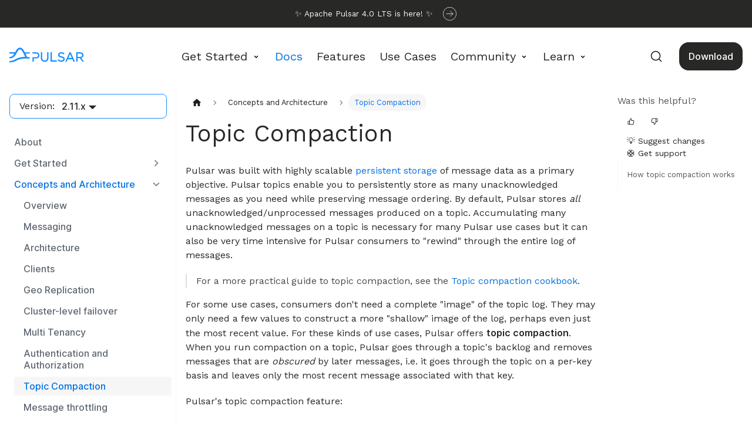

--- FILE ---
content_type: text/html
request_url: https://pulsar.apache.org/docs/2.11.x/concepts-topic-compaction/
body_size: 7702
content:
<!doctype html>
<html lang="en" dir="ltr" class="docs-wrapper plugin-docs plugin-id-default docs-version-2.11.x docs-doc-page docs-doc-id-concepts-topic-compaction" data-has-hydrated="false">
<head>
<meta charset="UTF-8">
<meta name="generator" content="Docusaurus v3.6.3">
<title data-rh="true">Topic Compaction | Apache Pulsar</title><meta data-rh="true" name="viewport" content="width=device-width,initial-scale=1"><meta data-rh="true" name="twitter:card" content="summary_large_image"><meta data-rh="true" property="og:image" content="https://pulsar.apache.org/img/pulsar-social-media-card.png"><meta data-rh="true" name="twitter:image" content="https://pulsar.apache.org/img/pulsar-social-media-card.png"><meta data-rh="true" property="og:url" content="https://pulsar.apache.org/docs/2.11.x/concepts-topic-compaction/"><meta data-rh="true" property="og:locale" content="en"><meta data-rh="true" name="docusaurus_locale" content="en"><meta data-rh="true" name="docsearch:language" content="en"><meta data-rh="true" name="docusaurus_version" content="2.11.x"><meta data-rh="true" name="docusaurus_tag" content="docs-default-2.11.x"><meta data-rh="true" name="docsearch:version" content="2.11.x"><meta data-rh="true" name="docsearch:docusaurus_tag" content="docs-default-2.11.x"><meta data-rh="true" property="og:title" content="Topic Compaction | Apache Pulsar"><meta data-rh="true" name="description" content="Pulsar was built with highly scalable persistent storage of message data as a primary objective. Pulsar topics enable you to persistently store as many unacknowledged messages as you need while preserving message ordering. By default, Pulsar stores all unacknowledged/unprocessed messages produced on a topic. Accumulating many unacknowledged messages on a topic is necessary for many Pulsar use cases but it can also be very time intensive for Pulsar consumers to &quot;rewind&quot; through the entire log of messages."><meta data-rh="true" property="og:description" content="Pulsar was built with highly scalable persistent storage of message data as a primary objective. Pulsar topics enable you to persistently store as many unacknowledged messages as you need while preserving message ordering. By default, Pulsar stores all unacknowledged/unprocessed messages produced on a topic. Accumulating many unacknowledged messages on a topic is necessary for many Pulsar use cases but it can also be very time intensive for Pulsar consumers to &quot;rewind&quot; through the entire log of messages."><link data-rh="true" rel="icon" href="/img/favicon.ico"><link data-rh="true" rel="canonical" href="https://pulsar.apache.org/docs/2.11.x/concepts-topic-compaction/"><link data-rh="true" rel="alternate" href="https://pulsar.apache.org/docs/2.11.x/concepts-topic-compaction/" hreflang="en"><link data-rh="true" rel="alternate" href="https://pulsar.apache.org/docs/2.11.x/concepts-topic-compaction/" hreflang="x-default"><link data-rh="true" rel="preconnect" href="https://WK2YL0SALL-dsn.algolia.net" crossorigin="anonymous"><link rel="alternate" type="application/rss+xml" href="/blog/rss.xml" title="Apache Pulsar RSS Feed">
<link rel="alternate" type="application/atom+xml" href="/blog/atom.xml" title="Apache Pulsar Atom Feed">



<link rel="search" type="application/opensearchdescription+xml" title="Apache Pulsar" href="/opensearch.xml">







<link rel="stylesheet" href="/css/katex-0.13.24.min.css" media="print" onload="this.media=&#39;all&#39;">
<script src="/js/sine-waves.min.js" async></script>
<script src="/js/matomo-agent.js"></script><link rel="stylesheet" href="/assets/css/styles.ffb28733.css">
<script src="/assets/js/runtime~main.f8b6f32f.js" defer="defer"></script>
<script src="/assets/js/main.b1795353.js" defer="defer"></script>
</head>
<body class="navigation-with-keyboard">
<script>!function(){function t(t){document.documentElement.setAttribute("data-theme",t)}var e=function(){try{return new URLSearchParams(window.location.search).get("docusaurus-theme")}catch(t){}}()||function(){try{return window.localStorage.getItem("theme")}catch(t){}}();t(null!==e?e:"light")}(),function(){try{const a=new URLSearchParams(window.location.search).entries();for(var[t,e]of a)if(t.startsWith("docusaurus-data-")){var n=t.replace("docusaurus-data-","data-");document.documentElement.setAttribute(n,e)}}catch(t){}}(),document.documentElement.setAttribute("data-announcement-bar-initially-dismissed",function(){try{return"true"===localStorage.getItem("docusaurus.announcement.dismiss")}catch(t){}return!1}())</script><div id="__docusaurus"><div role="region" aria-label="Skip to main content"><a class="skipToContent_fXgn" href="#__docusaurus_skipToContent_fallback">Skip to main content</a></div><div class="announcementBar_mb4j" style="background-color:#282826;color:#fff" role="banner"><div class="content_knG7 announcementBarContent_xLdY">
    <a class="announcement-bar" href="/blog/2024/10/24/announcing-apache-pulsar-4-0/" target="_blank">
      <div class="announcement-bar__content">
        <!-- <svg class="announcement-bar__icon">
          
<svg viewBox="0 0 33 32" fill="none" xmlns="http://www.w3.org/2000/svg">
<path d="M6.5 19.6001H16.1L15.3 29.2001L26.5 12.4H17.06L18.1 2.80005L6.5 19.6001Z" stroke="#F7F7F7" stroke-width="1.5" stroke-linejoin="round"/>
</svg>

        </svg> -->

        <span>
          ✨ Apache Pulsar 4.0 LTS is here! ✨
        </span>

        <svg class="announcement-bar__icon">
          
<svg viewBox="0 0 32 32" fill="none" xmlns="http://www.w3.org/2000/svg">
<rect width="20" height="20" transform="translate(6 6)" fill="white" fill-opacity="0.01"/>
<path d="M17.6667 10.1667L23.5 16.0001M23.5 16.0001L17.6667 21.8334M23.5 16.0001L8.5 16.0001" stroke="white" stroke-linecap="round" stroke-linejoin="round"/>
<rect x="0.5" y="0.5" width="31" height="31" rx="15.5" stroke="white"/>
</svg>

        </svg>
      </div>
    </a>
  </div></div><nav aria-label="Main" class="navbar navbar--fixed-top"><div class="navbar__inner"><div class="navbar__items"><button aria-label="Toggle navigation bar" aria-expanded="false" class="navbar__toggle clean-btn" type="button"><svg width="30" height="30" viewBox="0 0 30 30" aria-hidden="true"><path stroke="currentColor" stroke-linecap="round" stroke-miterlimit="10" stroke-width="2" d="M4 7h22M4 15h22M4 23h22"></path></svg></button><a class="navbar__brand" href="/"><div class="navbar__logo"><img src="/img/logo-black.svg" alt="Apache Pulsar logo" class="themedComponent_mlkZ themedComponent--light_NVdE" height="25" width="127"><img src="/img/logo-black.svg" alt="Apache Pulsar logo" class="themedComponent_mlkZ themedComponent--dark_xIcU" height="25" width="127"></div><b class="navbar__title text--truncate"></b></a><div class="navbar__item dropdown dropdown--hoverable"><a href="#" aria-haspopup="true" aria-expanded="false" role="button" class="navbar__link">Get Started</a><ul class="dropdown__menu"><li><a class="dropdown__link" href="/docs/4.0.x/concepts-overview/">Concepts</a></li><li><a class="dropdown__link" href="/docs/4.0.x/">Quickstart</a></li><li><a class="dropdown__link" href="/ecosystem/">Ecosystem</a></li></ul></div><a aria-current="page" class="navbar__item navbar__link navbar__link--active" href="/docs/2.11.x/">Docs</a><a class="navbar__item navbar__link" href="/features/">Features</a><a class="navbar__item navbar__link" href="/use-cases/">Use Cases</a><div class="navbar__item dropdown dropdown--hoverable"><a href="#" aria-haspopup="true" aria-expanded="false" role="button" class="navbar__link community-dropdown">Community</a><ul class="dropdown__menu"><li><a class="dropdown__link scroll-link scroll-welcome" id="scroll-welcome" href="/community/">Welcome</a></li><li><a class="dropdown__link scroll-link scroll-discussions" id="scroll-discussions" href="/community/#section-discussions">Discussions</a></li><li><a class="dropdown__link scroll-link" id="scroll-governance" href="/community/#section-governance">Governance</a></li><li><a class="dropdown__link scroll-link" id="scroll-community" href="/community/#section-community">Meet the Community</a></li><li><a class="dropdown__link scroll-link" id="scroll-contribute" href="/community/#section-contribute">Contribute</a></li><li><a class="dropdown__link" href="/contribute/">Contribution Guide</a></li><li><a href="https://github.com/apache/pulsar/wiki" target="_blank" rel="noopener noreferrer" class="dropdown__link">Wiki</a></li><li><a href="https://github.com/apache/pulsar/issues" target="_blank" rel="noopener noreferrer" class="dropdown__link">Issue Tracking</a></li></ul></div><div class="navbar__item dropdown dropdown--hoverable"><a href="#" aria-haspopup="true" aria-expanded="false" role="button" class="navbar__link">Learn</a><ul class="dropdown__menu"><li><a class="dropdown__link" href="/blog/">Blog</a></li><li><a class="dropdown__link" href="/books/">Books</a></li><li><a class="dropdown__link" href="/case-studies/">Case Studies</a></li><li><a class="dropdown__link" href="/articles/">Articles</a></li><li><a class="dropdown__link" href="/presentations/">Presentations</a></li><li><a class="dropdown__link" href="/events/">Events</a></li></ul></div></div><div class="navbar__items navbar__items--right"><a class="navbar__item navbar__link navbar_download_button" href="/download/">Download</a><div class="navbarSearchContainer_Bca1"><button type="button" class="DocSearch DocSearch-Button" aria-label="Search (Command+K)"><span class="DocSearch-Button-Container"><svg width="20" height="20" class="DocSearch-Search-Icon" viewBox="0 0 20 20" aria-hidden="true"><path d="M14.386 14.386l4.0877 4.0877-4.0877-4.0877c-2.9418 2.9419-7.7115 2.9419-10.6533 0-2.9419-2.9418-2.9419-7.7115 0-10.6533 2.9418-2.9419 7.7115-2.9419 10.6533 0 2.9419 2.9418 2.9419 7.7115 0 10.6533z" stroke="currentColor" fill="none" fill-rule="evenodd" stroke-linecap="round" stroke-linejoin="round"></path></svg><span class="DocSearch-Button-Placeholder">Search</span></span><span class="DocSearch-Button-Keys"></span></button></div></div></div><div role="presentation" class="navbar-sidebar__backdrop"></div></nav><div id="__docusaurus_skipToContent_fallback" class="main-wrapper mainWrapper_z2l0"><div class="docsWrapper_hBAB"><button aria-label="Scroll back to top" class="clean-btn theme-back-to-top-button backToTopButton_sjWU" type="button"></button><div class="docRoot_UBD9"><aside class="theme-doc-sidebar-container docSidebarContainer_YfHR"><div class="sidebarViewport_aRkj"><div class="sidebar_mhZE"><div class="sidebarVersionSwitch_EHpo">Version:<div class="navbar__item dropdown dropdown--hoverable"><a aria-current="page" class="navbar__link active" aria-haspopup="true" aria-expanded="false" role="button" href="/docs/2.11.x/">2.11.x</a><ul class="dropdown__menu"><li><a class="dropdown__link">Next</a></li><li><a class="dropdown__link">4.0.x LTS</a></li><li><a class="dropdown__link">3.3.x</a></li><li><a class="dropdown__link">3.0.x LTS</a></li><li><a class="dropdown__link">Others</a></li></ul></div></div><nav aria-label="Docs sidebar" class="menu thin-scrollbar menu_SIkG menuWithAnnouncementBar_GW3s"><ul class="theme-doc-sidebar-menu menu__list"><li class="theme-doc-sidebar-item-link theme-doc-sidebar-item-link-level-1 menu__list-item"><a class="menu__link" href="/docs/2.11.x/">About</a></li><li class="theme-doc-sidebar-item-category theme-doc-sidebar-item-category-level-1 menu__list-item menu__list-item--collapsed"><div class="menu__list-item-collapsible"><a class="menu__link menu__link--sublist" href="/docs/2.11.x/getting-started-home/">Get Started</a><button aria-label="Expand sidebar category &#x27;Get Started&#x27;" aria-expanded="false" type="button" class="clean-btn menu__caret"></button></div></li><li class="theme-doc-sidebar-item-category theme-doc-sidebar-item-category-level-1 menu__list-item"><div class="menu__list-item-collapsible"><a class="menu__link menu__link--sublist menu__link--sublist-caret menu__link--active" role="button" aria-expanded="true" href="/docs/2.11.x/concepts-overview/">Concepts and Architecture</a></div><ul style="display:block;overflow:visible;height:auto" class="menu__list"><li class="theme-doc-sidebar-item-link theme-doc-sidebar-item-link-level-2 menu__list-item"><a class="menu__link" tabindex="0" href="/docs/2.11.x/concepts-overview/">Overview</a></li><li class="theme-doc-sidebar-item-link theme-doc-sidebar-item-link-level-2 menu__list-item"><a class="menu__link" tabindex="0" href="/docs/2.11.x/concepts-messaging/">Messaging</a></li><li class="theme-doc-sidebar-item-link theme-doc-sidebar-item-link-level-2 menu__list-item"><a class="menu__link" tabindex="0" href="/docs/2.11.x/concepts-architecture-overview/">Architecture</a></li><li class="theme-doc-sidebar-item-link theme-doc-sidebar-item-link-level-2 menu__list-item"><a class="menu__link" tabindex="0" href="/docs/2.11.x/concepts-clients/">Clients</a></li><li class="theme-doc-sidebar-item-link theme-doc-sidebar-item-link-level-2 menu__list-item"><a class="menu__link" tabindex="0" href="/docs/2.11.x/concepts-replication/">Geo Replication</a></li><li class="theme-doc-sidebar-item-link theme-doc-sidebar-item-link-level-2 menu__list-item"><a class="menu__link" tabindex="0" href="/docs/2.11.x/concepts-cluster-level-failover/">Cluster-level failover</a></li><li class="theme-doc-sidebar-item-link theme-doc-sidebar-item-link-level-2 menu__list-item"><a class="menu__link" tabindex="0" href="/docs/2.11.x/concepts-multi-tenancy/">Multi Tenancy</a></li><li class="theme-doc-sidebar-item-link theme-doc-sidebar-item-link-level-2 menu__list-item"><a class="menu__link" tabindex="0" href="/docs/2.11.x/concepts-authentication/">Authentication and Authorization</a></li><li class="theme-doc-sidebar-item-link theme-doc-sidebar-item-link-level-2 menu__list-item"><a class="menu__link menu__link--active" aria-current="page" tabindex="0" href="/docs/2.11.x/concepts-topic-compaction/">Topic Compaction</a></li><li class="theme-doc-sidebar-item-link theme-doc-sidebar-item-link-level-2 menu__list-item"><a class="menu__link" tabindex="0" href="/docs/2.11.x/concepts-throttling/">Message throttling</a></li><li class="theme-doc-sidebar-item-link theme-doc-sidebar-item-link-level-2 menu__list-item"><a class="menu__link" tabindex="0" href="/docs/2.11.x/concepts-proxy-sni-routing/">Proxy support with SNI routing</a></li><li class="theme-doc-sidebar-item-link theme-doc-sidebar-item-link-level-2 menu__list-item"><a class="menu__link" tabindex="0" href="/docs/2.11.x/concepts-multiple-advertised-listeners/">Multiple advertised listeners</a></li></ul></li><li class="theme-doc-sidebar-item-category theme-doc-sidebar-item-category-level-1 menu__list-item menu__list-item--collapsed"><div class="menu__list-item-collapsible"><a class="menu__link menu__link--sublist menu__link--sublist-caret" role="button" aria-expanded="false" href="/docs/2.11.x/schema-overview/">Pulsar Schema</a></div></li><li class="theme-doc-sidebar-item-category theme-doc-sidebar-item-category-level-1 menu__list-item menu__list-item--collapsed"><div class="menu__list-item-collapsible"><a class="menu__link menu__link--sublist menu__link--sublist-caret" role="button" aria-expanded="false" href="/docs/2.11.x/functions-overview/">Pulsar Functions</a></div></li><li class="theme-doc-sidebar-item-category theme-doc-sidebar-item-category-level-1 menu__list-item menu__list-item--collapsed"><div class="menu__list-item-collapsible"><a class="menu__link menu__link--sublist menu__link--sublist-caret" role="button" aria-expanded="false" href="/docs/2.11.x/io-overview/">Pulsar IO</a></div></li><li class="theme-doc-sidebar-item-category theme-doc-sidebar-item-category-level-1 menu__list-item menu__list-item--collapsed"><div class="menu__list-item-collapsible"><a class="menu__link menu__link--sublist menu__link--sublist-caret" role="button" aria-expanded="false" href="/docs/2.11.x/sql-overview/">Pulsar SQL</a></div></li><li class="theme-doc-sidebar-item-category theme-doc-sidebar-item-category-level-1 menu__list-item menu__list-item--collapsed"><div class="menu__list-item-collapsible"><a class="menu__link menu__link--sublist menu__link--sublist-caret" role="button" aria-expanded="false" href="/docs/2.11.x/tiered-storage-overview/">Tiered Storage</a></div></li><li class="theme-doc-sidebar-item-category theme-doc-sidebar-item-category-level-1 menu__list-item menu__list-item--collapsed"><div class="menu__list-item-collapsible"><a class="menu__link menu__link--sublist menu__link--sublist-caret" role="button" aria-expanded="false" href="/docs/2.11.x/txn-why/">Transactions</a></div></li><li class="theme-doc-sidebar-item-category theme-doc-sidebar-item-category-level-1 menu__list-item menu__list-item--collapsed"><div class="menu__list-item-collapsible"><a class="menu__link menu__link--sublist" href="/docs/2.11.x/install-deploy-upgrade-landing/">Deployment</a><button aria-label="Expand sidebar category &#x27;Deployment&#x27;" aria-expanded="false" type="button" class="clean-btn menu__caret"></button></div></li><li class="theme-doc-sidebar-item-category theme-doc-sidebar-item-category-level-1 menu__list-item menu__list-item--collapsed"><div class="menu__list-item-collapsible"><a class="menu__link menu__link--sublist menu__link--sublist-caret" role="button" aria-expanded="false" href="/docs/2.11.x/administration-zk-bk/">Administration</a></div></li><li class="theme-doc-sidebar-item-category theme-doc-sidebar-item-category-level-1 menu__list-item menu__list-item--collapsed"><div class="menu__list-item-collapsible"><a class="menu__link menu__link--sublist menu__link--sublist-caret" role="button" aria-expanded="false" href="/docs/2.11.x/security-overview/">Security</a></div></li><li class="theme-doc-sidebar-item-category theme-doc-sidebar-item-category-level-1 menu__list-item menu__list-item--collapsed"><div class="menu__list-item-collapsible"><a class="menu__link menu__link--sublist menu__link--sublist-caret" role="button" aria-expanded="false" href="/docs/2.11.x/performance-pulsar-perf/">Performance</a></div></li><li class="theme-doc-sidebar-item-category theme-doc-sidebar-item-category-level-1 menu__list-item menu__list-item--collapsed"><div class="menu__list-item-collapsible"><a class="menu__link menu__link--sublist menu__link--sublist-caret" role="button" aria-expanded="false" href="/docs/2.11.x/client-libraries/">Client Libraries</a></div></li><li class="theme-doc-sidebar-item-category theme-doc-sidebar-item-category-level-1 menu__list-item menu__list-item--collapsed"><div class="menu__list-item-collapsible"><a class="menu__link menu__link--sublist menu__link--sublist-caret" role="button" aria-expanded="false" href="/docs/2.11.x/pulsar-api-overview/">Pulsar API</a></div></li><li class="theme-doc-sidebar-item-category theme-doc-sidebar-item-category-level-1 menu__list-item menu__list-item--collapsed"><div class="menu__list-item-collapsible"><a class="menu__link menu__link--sublist menu__link--sublist-caret" role="button" aria-expanded="false" href="/docs/2.11.x/client-api-overview/">Client API</a></div></li><li class="theme-doc-sidebar-item-category theme-doc-sidebar-item-category-level-1 menu__list-item menu__list-item--collapsed"><div class="menu__list-item-collapsible"><a class="menu__link menu__link--sublist menu__link--sublist-caret" role="button" aria-expanded="false" href="/docs/2.11.x/admin-api-overview/">Admin API</a></div></li><li class="theme-doc-sidebar-item-category theme-doc-sidebar-item-category-level-1 menu__list-item menu__list-item--collapsed"><div class="menu__list-item-collapsible"><a class="menu__link menu__link--sublist menu__link--sublist-caret" role="button" aria-expanded="false" href="/docs/2.11.x/adaptors-kafka/">Adaptors</a></div></li><li class="theme-doc-sidebar-item-category theme-doc-sidebar-item-category-level-1 menu__list-item menu__list-item--collapsed"><div class="menu__list-item-collapsible"><a class="menu__link menu__link--sublist" href="/docs/2.11.x/how-to-landing/">Tutorials</a><button aria-label="Expand sidebar category &#x27;Tutorials&#x27;" aria-expanded="false" type="button" class="clean-btn menu__caret"></button></div></li><li class="theme-doc-sidebar-item-category theme-doc-sidebar-item-category-level-1 menu__list-item menu__list-item--collapsed"><div class="menu__list-item-collapsible"><a class="menu__link menu__link--sublist" href="/docs/2.11.x/developers-landing/">Development</a><button aria-label="Expand sidebar category &#x27;Development&#x27;" aria-expanded="false" type="button" class="clean-btn menu__caret"></button></div></li><li class="theme-doc-sidebar-item-category theme-doc-sidebar-item-category-level-1 menu__list-item menu__list-item--collapsed"><div class="menu__list-item-collapsible"><a class="menu__link menu__link--sublist" href="/docs/2.11.x/reference-landing/">Reference</a><button aria-label="Expand sidebar category &#x27;Reference&#x27;" aria-expanded="false" type="button" class="clean-btn menu__caret"></button></div></li></ul></nav></div></div></aside><main class="docMainContainer_TBSr"><div class="container padding-top--md padding-bottom--lg"><div class="row"><div class="col docItemCol_VOVn"><div class="docItemContainer_Djhp"><article><nav class="theme-doc-breadcrumbs breadcrumbsContainer_Z_bl" aria-label="Breadcrumbs"><ul class="breadcrumbs" itemscope="" itemtype="https://schema.org/BreadcrumbList"><li class="breadcrumbs__item"><a aria-label="Home page" class="breadcrumbs__link" href="/"><svg viewBox="0 0 24 24" class="breadcrumbHomeIcon_YNFT"><path d="M10 19v-5h4v5c0 .55.45 1 1 1h3c.55 0 1-.45 1-1v-7h1.7c.46 0 .68-.57.33-.87L12.67 3.6c-.38-.34-.96-.34-1.34 0l-8.36 7.53c-.34.3-.13.87.33.87H5v7c0 .55.45 1 1 1h3c.55 0 1-.45 1-1z" fill="currentColor"></path></svg></a></li><li class="breadcrumbs__item"><span class="breadcrumbs__link">Concepts and Architecture</span><meta itemprop="position" content="1"></li><li itemscope="" itemprop="itemListElement" itemtype="https://schema.org/ListItem" class="breadcrumbs__item breadcrumbs__item--active"><span class="breadcrumbs__link" itemprop="name">Topic Compaction</span><meta itemprop="position" content="2"></li></ul></nav><div class="tocCollapsible_ETCw theme-doc-toc-mobile tocMobile_ITEo"><button type="button" class="clean-btn tocCollapsibleButton_TO0P">On this page</button></div><div class="theme-doc-markdown markdown"><header><h1>Topic Compaction</h1></header><p>Pulsar was built with highly scalable <a href="/docs/2.11.x/concepts-architecture-overview/#persistent-storage">persistent storage</a> of message data as a primary objective. Pulsar topics enable you to persistently store as many unacknowledged messages as you need while preserving message ordering. By default, Pulsar stores <em>all</em> unacknowledged/unprocessed messages produced on a topic. Accumulating many unacknowledged messages on a topic is necessary for many Pulsar use cases but it can also be very time intensive for Pulsar consumers to &quot;rewind&quot; through the entire log of messages.</p>
<blockquote>
<p>For a more practical guide to topic compaction, see the <a href="/docs/2.11.x/cookbooks-compaction/">Topic compaction cookbook</a>.</p>
</blockquote>
<p>For some use cases, consumers don&#x27;t need a complete &quot;image&quot; of the topic log. They may only need a few values to construct a more &quot;shallow&quot; image of the log, perhaps even just the most recent value. For these kinds of use cases, Pulsar offers <strong>topic compaction</strong>. When you run compaction on a topic, Pulsar goes through a topic&#x27;s backlog and removes messages that are <em>obscured</em> by later messages, i.e. it goes through the topic on a per-key basis and leaves only the most recent message associated with that key.</p>
<p>Pulsar&#x27;s topic compaction feature:</p>
<ul>
<li>Allows for faster &quot;rewind&quot; through topic logs</li>
<li>Applies only to <a href="/docs/2.11.x/concepts-architecture-overview/#persistent-storage">persistent topics</a></li>
<li>Triggered automatically when the backlog reaches a certain size or can be triggered manually via the command line. See the <a href="/docs/2.11.x/cookbooks-compaction/">Topic compaction cookbook</a></li>
<li>Is conceptually and operationally distinct from <a href="/docs/2.11.x/concepts-messaging/#message-retention-and-expiry">retention and expiry</a>. Topic compaction <em>does</em>, however, respect retention. If retention has removed a message from the message backlog of a topic, the message will also not be readable from the compacted topic ledger.</li>
</ul>
<blockquote>
<h4 class="anchor anchorWithStickyNavbar_LWe7" id="topic-compaction-example-the-stock-ticker">Topic compaction example: the stock ticker<a href="#topic-compaction-example-the-stock-ticker" class="hash-link" aria-label="Direct link to Topic compaction example: the stock ticker" title="Direct link to Topic compaction example: the stock ticker">​</a></h4>
<p>An example use case for a compacted Pulsar topic would be a stock ticker topic. On a stock ticker topic, each message bears a timestamped dollar value for stocks for purchase (with the message key holding the stock symbol, e.g. <code>AAPL</code> or <code>GOOG</code>). With a stock ticker you may care only about the most recent value(s) of the stock and have no interest in historical data (i.e. you don&#x27;t need to construct a complete image of the topic&#x27;s sequence of messages per key). Compaction would be highly beneficial in this case because it would keep consumers from needing to rewind through obscured messages.</p>
</blockquote>
<h2 class="anchor anchorWithStickyNavbar_LWe7" id="how-topic-compaction-works">How topic compaction works<a href="#how-topic-compaction-works" class="hash-link" aria-label="Direct link to How topic compaction works" title="Direct link to How topic compaction works">​</a></h2>
<p>When topic compaction is triggered <a href="/docs/2.11.x/cookbooks-compaction/">via the CLI</a>, Pulsar will iterate over the entire topic from beginning to end. For each key that it encounters the compaction routine will keep a record of the latest occurrence of that key.</p>
<p>After that, the broker will create a new <a href="/docs/2.11.x/concepts-architecture-overview/#ledgers">BookKeeper ledger</a> and make a second iteration through each message on the topic. For each message, if the key matches the latest occurrence of that key, then the key&#x27;s data payload, message ID, and metadata will be written to the newly created ledger. If the key doesn&#x27;t match the latest then the message will be skipped and left alone. If any given message has an empty payload, it will be skipped and considered deleted (akin to the concept of <a href="https://en.wikipedia.org/wiki/Tombstone_(data_store)" target="_blank" rel="noopener noreferrer">tombstones</a> in key-value databases). At the end of this second iteration through the topic, the newly created BookKeeper ledger is closed and two things are written to the topic&#x27;s metadata: the ID of the BookKeeper ledger and the message ID of the last compacted message (this is known as the <strong>compaction horizon</strong> of the topic). Once this metadata is written compaction is complete.</p>
<p>After the initial compaction operation, the Pulsar <a href="/docs/2.11.x/reference-terminology/#broker">broker</a> that owns the topic is notified whenever any future changes are made to the compaction horizon and compacted backlog. When such changes occur:</p>
<ul>
<li>Clients (consumers and readers) that have read compacted enabled will attempt to read messages from a topic and either:<!-- -->
<ul>
<li>Read from the topic like normal (if the message ID is greater than or equal to the compaction horizon) or</li>
<li>Read beginning at the compaction horizon (if the message ID is lower than the compaction horizon)</li>
</ul>
</li>
</ul></div><footer class="theme-doc-footer docusaurus-mt-lg"><div class="row margin-top--sm theme-doc-footer-edit-meta-row"><div class="col"><a href="https://github.com/apache/pulsar-site/edit/main/versioned_docs/version-2.11.x/concepts-topic-compaction.md" target="_blank" rel="noopener noreferrer" class="theme-edit-this-page"><svg fill="currentColor" height="20" width="20" viewBox="0 0 40 40" class="iconEdit_Z9Sw" aria-hidden="true"><g><path d="m34.5 11.7l-3 3.1-6.3-6.3 3.1-3q0.5-0.5 1.2-0.5t1.1 0.5l3.9 3.9q0.5 0.4 0.5 1.1t-0.5 1.2z m-29.5 17.1l18.4-18.5 6.3 6.3-18.4 18.4h-6.3v-6.2z"></path></g></svg>Edit this page</a></div><div class="col lastUpdated_JAkA"></div></div></footer></article><nav class="pagination-nav docusaurus-mt-lg" aria-label="Docs pages"><a class="pagination-nav__link pagination-nav__link--prev" href="/docs/2.11.x/concepts-authentication/"><div class="pagination-nav__sublabel">Previous</div><div class="pagination-nav__label">Authentication and Authorization</div></a><a class="pagination-nav__link pagination-nav__link--next" href="/docs/2.11.x/concepts-throttling/"><div class="pagination-nav__sublabel">Next</div><div class="pagination-nav__label">Message throttling</div></a></nav></div></div><div class="col col--3"><div class="tableOfContents_jeP5 thin-scrollbar theme-doc-toc-desktop"><div class="border"><div style="color:var(--ifm-toc-link-color)">Was this helpful?</div><div style="border-width:1px;padding:3px;display:flex"><div style="justify-content:center;display:flex;border-radius:99999px;width:2.5rem;height:2.5rem;cursor:pointer"><svg xmlns="http://www.w3.org/2000/svg" width="12" height="24" fill="none" style="width:initial;height:initial" viewBox="0 0 24 24"><path fill="currentColor" fill-rule="evenodd" d="M10.086 1.594A1 1 0 0 1 11 1a4 4 0 0 1 4 4v3h4.655a3 3 0 0 1 2.994 3.45l-1.38 9A3 3 0 0 1 18.275 23H4a3 3 0 0 1-3-3v-7a3 3 0 0 1 3-3h2.35zM8 11.212l3.608-8.117A2 2 0 0 1 13 5v4a1 1 0 0 0 1 1h5.671a1 1 0 0 1 1 1.15l-1.38 9a1 1 0 0 1-1 .85H8zM6 21v-9H4a1 1 0 0 0-1 1v7a1 1 0 0 0 1 1z" clip-rule="evenodd"></path></svg></div><div style="justify-content:center;display:flex;border-radius:99999px;width:2.5rem;height:2.5rem;cursor:pointer"><svg xmlns="http://www.w3.org/2000/svg" width="12" height="24" fill="none" style="width:initial;height:initial" viewBox="0 0 24 24"><path fill="currentColor" fill-rule="evenodd" d="M20.563 3.316A1.3 1.3 0 0 0 19.687 3h-1.688v9h1.688a1.31 1.31 0 0 0 1.312-1.077V4.077a1.3 1.3 0 0 0-.436-.761M16 12.788l-3.608 8.118A2 2 0 0 1 11 19v-4a1 1 0 0 0-1-1H4.328a1.002 1.002 0 0 1-1-1.15l1.38-9a1 1 0 0 1 1-.85h10.291zM19.661 1a3.31 3.31 0 0 1 3.329 2.866Q23 3.933 23 4v7q0 .068-.01.134A3.31 3.31 0 0 1 19.661 14h-2.012l-3.736 8.406a1 1 0 0 1-.914.594 4 4 0 0 1-4-4v-3H4.344a3 3 0 0 1-2.994-3.45l1.38-9A3 3 0 0 1 5.724 1z" clip-rule="evenodd"></path></svg></div></div><div class="Actions_uugI"><a target="_blank" class="Action_iBHd" href="https://github.com/apache/pulsar/issues/new?assignees=&amp;labels=doc-required&amp;projects=&amp;template=doc.yml&amp;title=%5BDoc%5D+">💡 Suggest changes</a><a target="_blank" class="Action_iBHd" href="https://github.com/apache/pulsar/discussions/new?category=q-a">🛟 Get support</a></div></div><ul class="table-of-contents table-of-contents__left-border"><li><a href="#how-topic-compaction-works" class="table-of-contents__link toc-highlight">How topic compaction works</a></li></ul></div></div></div></div></main></div></div></div><footer class="footer"><div class="container container-fluid"><div class="row footer__links"><div class="col footer__col"><div class="footer__title"></div><ul class="footer__items clean-list"><li class="footer__item"><a href="https://www.apache.org/" target="_blank" rel="noopener noreferrer" class="footer__link-item">Foundation<svg width="13.5" height="13.5" aria-hidden="true" viewBox="0 0 24 24" class="iconExternalLink_nPIU"><path fill="currentColor" d="M21 13v10h-21v-19h12v2h-10v15h17v-8h2zm3-12h-10.988l4.035 4-6.977 7.07 2.828 2.828 6.977-7.07 4.125 4.172v-11z"></path></svg></a></li><li class="footer__item"><a href="https://www.apache.org/events/current-event.html" target="_blank" rel="noopener noreferrer" class="footer__link-item">Events<svg width="13.5" height="13.5" aria-hidden="true" viewBox="0 0 24 24" class="iconExternalLink_nPIU"><path fill="currentColor" d="M21 13v10h-21v-19h12v2h-10v15h17v-8h2zm3-12h-10.988l4.035 4-6.977 7.07 2.828 2.828 6.977-7.07 4.125 4.172v-11z"></path></svg></a></li></ul></div><div class="col footer__col"><div class="footer__title"></div><ul class="footer__items clean-list"><li class="footer__item"><a href="https://www.apache.org/licenses/" target="_blank" rel="noopener noreferrer" class="footer__link-item">License<svg width="13.5" height="13.5" aria-hidden="true" viewBox="0 0 24 24" class="iconExternalLink_nPIU"><path fill="currentColor" d="M21 13v10h-21v-19h12v2h-10v15h17v-8h2zm3-12h-10.988l4.035 4-6.977 7.07 2.828 2.828 6.977-7.07 4.125 4.172v-11z"></path></svg></a></li><li class="footer__item"><a href="https://www.apache.org/foundation/thanks" target="_blank" rel="noopener noreferrer" class="footer__link-item">Thanks<svg width="13.5" height="13.5" aria-hidden="true" viewBox="0 0 24 24" class="iconExternalLink_nPIU"><path fill="currentColor" d="M21 13v10h-21v-19h12v2h-10v15h17v-8h2zm3-12h-10.988l4.035 4-6.977 7.07 2.828 2.828 6.977-7.07 4.125 4.172v-11z"></path></svg></a></li><li class="footer__item"><a href="https://www.apache.org/foundation/sponsorship" target="_blank" rel="noopener noreferrer" class="footer__link-item">Sponsorship<svg width="13.5" height="13.5" aria-hidden="true" viewBox="0 0 24 24" class="iconExternalLink_nPIU"><path fill="currentColor" d="M21 13v10h-21v-19h12v2h-10v15h17v-8h2zm3-12h-10.988l4.035 4-6.977 7.07 2.828 2.828 6.977-7.07 4.125 4.172v-11z"></path></svg></a></li></ul></div><div class="col footer__col"><div class="footer__title"></div><ul class="footer__items clean-list"><li class="footer__item"><a class="footer__link-item" href="/security/">Security</a></li><li class="footer__item"><a href="https://www.apache.org/foundation/policies/privacy.html" target="_blank" rel="noopener noreferrer" class="footer__link-item">Privacy<svg width="13.5" height="13.5" aria-hidden="true" viewBox="0 0 24 24" class="iconExternalLink_nPIU"><path fill="currentColor" d="M21 13v10h-21v-19h12v2h-10v15h17v-8h2zm3-12h-10.988l4.035 4-6.977 7.07 2.828 2.828 6.977-7.07 4.125 4.172v-11z"></path></svg></a></li><li class="footer__item"><a class="footer__link-item" href="/contact/">Contact</a></li></ul></div><div class="col footer__col"><div class="footer__title"></div><ul class="footer__items clean-list"><li class="footer__item">
                <div class="social-icons">
                  <a target="_blank" href="https://communityinviter.com/apps/apache-pulsar/apache-pulsar" aria-label="Join the Apache Pulsar Slack workspace">
                    <img alt="Slack logo" src="/img/slack-white.svg" width="26">
                  </a>
                  <a target="_blank" href="https://github.com/apache/pulsar/" aria-label="View the Apache Pulsar project on GitHub">
                    <img alt="GitHub logo" src="/img/github-white.svg" width="26">
                  </a>
                </div>
              </li></ul></div></div><div class="footer__bottom text--center"><div class="margin-bottom--sm"><a class="footerLogoLink_BH7S" href="/"><img src="/img/pulsar-white.svg" alt="Pulsar Logo" class="footer__logo themedComponent_mlkZ themedComponent--light_NVdE"><img src="/img/pulsar-white.svg" alt="Pulsar Logo" class="footer__logo themedComponent_mlkZ themedComponent--dark_xIcU"></a></div><div class="footer__copyright">
        <div>
          <img class="footer-apache-logo" src="/img/feather-logo-white.svg" alt="" width="20">
          The Apache Software Foundation
        </div>
        <p>Apache Pulsar is available under the Apache License, version 2.0. Apache Pulsar is an open-source, distributed messaging and streaming platform built for the cloud.</p>
        <p>Copyright © 2025 The Apache Software Foundation. All Rights Reserved. Apache, Pulsar, Apache Pulsar, and the Apache feather logo are trademarks or registered trademarks of The Apache Software Foundation.</p>
      </div></div></div></footer></div>
</body>
</html>

--- FILE ---
content_type: text/css
request_url: https://pulsar.apache.org/assets/css/styles.ffb28733.css
body_size: 53428
content:
@charset "UTF-8";.col,.container{padding:0 var(--ifm-spacing-horizontal);width:100%}.markdown>h2,.markdown>h3,.markdown>h4,.markdown>h5,.markdown>h6{margin-bottom:calc(var(--ifm-heading-vertical-rhythm-bottom)*var(--ifm-leading))}.markdown li,body{word-wrap:break-word}body,ol ol,ol ul,ul ol,ul ul{margin:0}pre,table{overflow:auto}blockquote,pre{margin:0 0 var(--ifm-spacing-vertical)}.breadcrumbs__link,.button{transition-timing-function:var(--ifm-transition-timing-default)}.button,code{vertical-align:middle}.button--outline.button--active,.button--outline:active,.button--outline:hover,:root{--ifm-button-color:var(--ifm-font-color-base-inverse)}.menu__link:hover,a{transition:color var(--ifm-transition-fast) var(--ifm-transition-timing-default)}.navbar--dark,:root{--ifm-navbar-link-hover-color:var(--ifm-color-primary)}.menu,.navbar-sidebar{overflow-x:hidden}:root,html[data-theme=dark]{--ifm-color-emphasis-500:var(--ifm-color-gray-500)}.MoreFeatsChild_jTK1 h2,.navbar .menu__list .menu__list .menu__link,.navbar .navbar__link,div[class^=docPage] .menu__link{font-weight:400!important}.markdown:after,.slick-track:after,footer.footer .footer__bottom:after{clear:both}*,.BaseTable,.BaseTable__header-row,.BaseTable__row,.DocSearch-Container,.DocSearch-Container *{box-sizing:border-box}.authorSocials_rSDt,.authorTitle_nd0D{-webkit-box-orient:vertical;overflow:hidden}.slick-slider,.toggleButton_gllP,html{-webkit-tap-highlight-color:transparent}.close,[dir=rtl] .slick-slide{float:right}.slick-dots li button:before,.slick-next:before,.slick-prev:before{font-family:slick;-webkit-font-smoothing:antialiased;-moz-osx-font-smoothing:grayscale}:root{--ifm-color-scheme:light;--ifm-dark-value:10%;--ifm-darker-value:15%;--ifm-darkest-value:30%;--ifm-light-value:15%;--ifm-lighter-value:30%;--ifm-lightest-value:50%;--ifm-contrast-background-value:90%;--ifm-contrast-foreground-value:70%;--ifm-contrast-background-dark-value:70%;--ifm-contrast-foreground-dark-value:90%;--ifm-color-primary:#3578e5;--ifm-color-secondary:#ebedf0;--ifm-color-success:#00a400;--ifm-color-info:#54c7ec;--ifm-color-warning:#ffba00;--ifm-color-danger:#fa383e;--ifm-color-primary-dark:#306cce;--ifm-color-primary-darker:#2d66c3;--ifm-color-primary-darkest:#2554a0;--ifm-color-primary-light:#538ce9;--ifm-color-primary-lighter:#72a1ed;--ifm-color-primary-lightest:#9abcf2;--ifm-color-primary-contrast-background:#ebf2fc;--ifm-color-primary-contrast-foreground:#102445;--ifm-color-secondary-dark:#d4d5d8;--ifm-color-secondary-darker:#c8c9cc;--ifm-color-secondary-darkest:#a4a6a8;--ifm-color-secondary-light:#eef0f2;--ifm-color-secondary-lighter:#f1f2f5;--ifm-color-secondary-lightest:#f5f6f8;--ifm-color-secondary-contrast-background:#fdfdfe;--ifm-color-secondary-contrast-foreground:#474748;--ifm-color-success-dark:#009400;--ifm-color-success-darker:#008b00;--ifm-color-success-darkest:#007300;--ifm-color-success-light:#26b226;--ifm-color-success-lighter:#4dbf4d;--ifm-color-success-lightest:#80d280;--ifm-color-success-contrast-background:#e6f6e6;--ifm-color-success-contrast-foreground:#003100;--ifm-color-info-dark:#4cb3d4;--ifm-color-info-darker:#47a9c9;--ifm-color-info-darkest:#3b8ba5;--ifm-color-info-light:#6ecfef;--ifm-color-info-lighter:#87d8f2;--ifm-color-info-lightest:#aae3f6;--ifm-color-info-contrast-background:#eef9fd;--ifm-color-info-contrast-foreground:#193c47;--ifm-color-warning-dark:#e6a700;--ifm-color-warning-darker:#d99e00;--ifm-color-warning-darkest:#b38200;--ifm-color-warning-light:#ffc426;--ifm-color-warning-lighter:#ffcf4d;--ifm-color-warning-lightest:#ffdd80;--ifm-color-warning-contrast-background:#fff8e6;--ifm-color-warning-contrast-foreground:#4d3800;--ifm-color-danger-dark:#e13238;--ifm-color-danger-darker:#d53035;--ifm-color-danger-darkest:#af272b;--ifm-color-danger-light:#fb565b;--ifm-color-danger-lighter:#fb7478;--ifm-color-danger-lightest:#fd9c9f;--ifm-color-danger-contrast-background:#ffebec;--ifm-color-danger-contrast-foreground:#4b1113;--ifm-color-white:#fff;--ifm-color-black:#000;--ifm-color-gray-0:var(--ifm-color-white);--ifm-color-gray-100:#f5f6f7;--ifm-color-gray-200:#ebedf0;--ifm-color-gray-300:#dadde1;--ifm-color-gray-400:#ccd0d5;--ifm-color-gray-500:#bec3c9;--ifm-color-gray-600:#8d949e;--ifm-color-gray-700:#606770;--ifm-color-gray-800:#444950;--ifm-color-gray-900:#1c1e21;--ifm-color-gray-1000:var(--ifm-color-black);--ifm-color-emphasis-0:var(--ifm-color-gray-0);--ifm-color-emphasis-100:var(--ifm-color-gray-100);--ifm-color-emphasis-200:var(--ifm-color-gray-200);--ifm-color-emphasis-300:var(--ifm-color-gray-300);--ifm-color-emphasis-400:var(--ifm-color-gray-400);--ifm-color-emphasis-600:var(--ifm-color-gray-600);--ifm-color-emphasis-700:var(--ifm-color-gray-700);--ifm-color-emphasis-800:var(--ifm-color-gray-800);--ifm-color-emphasis-900:var(--ifm-color-gray-900);--ifm-color-emphasis-1000:var(--ifm-color-gray-1000);--ifm-color-content:var(--ifm-color-emphasis-900);--ifm-color-content-inverse:var(--ifm-color-emphasis-0);--ifm-color-content-secondary:#525860;--ifm-background-color:#0000;--ifm-background-surface-color:var(--ifm-color-content-inverse);--ifm-global-border-width:1px;--ifm-global-radius:0.4rem;--ifm-hover-overlay:#0000000d;--ifm-font-color-base:var(--ifm-color-content);--ifm-font-color-base-inverse:var(--ifm-color-content-inverse);--ifm-font-color-secondary:var(--ifm-color-content-secondary);--ifm-font-family-base:system-ui,-apple-system,Segoe UI,Roboto,Ubuntu,Cantarell,Noto Sans,sans-serif,BlinkMacSystemFont,"Segoe UI",Helvetica,Arial,sans-serif,"Apple Color Emoji","Segoe UI Emoji","Segoe UI Symbol";--ifm-font-family-monospace:SFMono-Regular,Menlo,Monaco,Consolas,"Liberation Mono","Courier New",monospace;--ifm-font-size-base:100%;--ifm-font-weight-light:300;--ifm-font-weight-normal:400;--ifm-font-weight-semibold:500;--ifm-font-weight-bold:700;--ifm-font-weight-base:var(--ifm-font-weight-normal);--ifm-line-height-base:1.65;--ifm-global-spacing:1rem;--ifm-spacing-vertical:var(--ifm-global-spacing);--ifm-spacing-horizontal:var(--ifm-global-spacing);--ifm-transition-fast:200ms;--ifm-transition-slow:400ms;--ifm-transition-timing-default:cubic-bezier(0.08,0.52,0.52,1);--ifm-global-shadow-lw:0 1px 2px 0 #0000001a;--ifm-global-shadow-md:0 5px 40px #0003;--ifm-global-shadow-tl:0 12px 28px 0 #0003,0 2px 4px 0 #0000001a;--ifm-z-index-dropdown:100;--ifm-z-index-fixed:200;--ifm-z-index-overlay:400;--ifm-container-width:1140px;--ifm-container-width-xl:1320px;--ifm-code-background:#f6f7f8;--ifm-code-border-radius:var(--ifm-global-radius);--ifm-code-font-size:90%;--ifm-code-padding-horizontal:0.1rem;--ifm-code-padding-vertical:0.1rem;--ifm-pre-background:var(--ifm-code-background);--ifm-pre-border-radius:var(--ifm-code-border-radius);--ifm-pre-color:inherit;--ifm-pre-line-height:1.45;--ifm-pre-padding:1rem;--ifm-heading-color:inherit;--ifm-heading-margin-top:0;--ifm-heading-margin-bottom:var(--ifm-spacing-vertical);--ifm-heading-font-family:var(--ifm-font-family-base);--ifm-heading-font-weight:var(--ifm-font-weight-bold);--ifm-heading-line-height:1.25;--ifm-h1-font-size:2rem;--ifm-h2-font-size:1.5rem;--ifm-h3-font-size:1.25rem;--ifm-h4-font-size:1rem;--ifm-h5-font-size:0.875rem;--ifm-h6-font-size:0.85rem;--ifm-image-alignment-padding:1.25rem;--ifm-leading-desktop:1.25;--ifm-leading:calc(var(--ifm-leading-desktop)*1rem);--ifm-list-left-padding:2rem;--ifm-list-margin:1rem;--ifm-list-item-margin:0.25rem;--ifm-list-paragraph-margin:1rem;--ifm-table-cell-padding:0.75rem;--ifm-table-background:#0000;--ifm-table-stripe-background:#00000008;--ifm-table-border-width:1px;--ifm-table-border-color:var(--ifm-color-emphasis-300);--ifm-table-head-background:inherit;--ifm-table-head-color:inherit;--ifm-table-head-font-weight:var(--ifm-font-weight-bold);--ifm-table-cell-color:inherit;--ifm-link-color:var(--ifm-color-primary);--ifm-link-decoration:none;--ifm-link-hover-color:var(--ifm-link-color);--ifm-link-hover-decoration:underline;--ifm-paragraph-margin-bottom:var(--ifm-leading);--ifm-blockquote-font-size:var(--ifm-font-size-base);--ifm-blockquote-border-left-width:2px;--ifm-blockquote-padding-horizontal:var(--ifm-spacing-horizontal);--ifm-blockquote-padding-vertical:0;--ifm-blockquote-shadow:none;--ifm-blockquote-color:var(--ifm-color-emphasis-800);--ifm-blockquote-border-color:var(--ifm-color-emphasis-300);--ifm-hr-background-color:var(--ifm-color-emphasis-500);--ifm-hr-height:1px;--ifm-hr-margin-vertical:1.5rem;--ifm-scrollbar-size:7px;--ifm-scrollbar-track-background-color:#f1f1f1;--ifm-scrollbar-thumb-background-color:silver;--ifm-scrollbar-thumb-hover-background-color:#a7a7a7;--ifm-alert-background-color:inherit;--ifm-alert-border-color:inherit;--ifm-alert-border-radius:var(--ifm-global-radius);--ifm-alert-border-width:0px;--ifm-alert-border-left-width:5px;--ifm-alert-color:var(--ifm-font-color-base);--ifm-alert-padding-horizontal:var(--ifm-spacing-horizontal);--ifm-alert-padding-vertical:var(--ifm-spacing-vertical);--ifm-alert-shadow:var(--ifm-global-shadow-lw);--ifm-avatar-intro-margin:1rem;--ifm-avatar-intro-alignment:inherit;--ifm-avatar-photo-size:3rem;--ifm-badge-background-color:inherit;--ifm-badge-border-color:inherit;--ifm-badge-border-radius:var(--ifm-global-radius);--ifm-badge-border-width:var(--ifm-global-border-width);--ifm-badge-color:var(--ifm-color-white);--ifm-badge-padding-horizontal:calc(var(--ifm-spacing-horizontal)*0.5);--ifm-badge-padding-vertical:calc(var(--ifm-spacing-vertical)*0.25);--ifm-breadcrumb-border-radius:1.5rem;--ifm-breadcrumb-spacing:0.5rem;--ifm-breadcrumb-color-active:var(--ifm-color-primary);--ifm-breadcrumb-item-background-active:var(--ifm-hover-overlay);--ifm-breadcrumb-padding-horizontal:0.8rem;--ifm-breadcrumb-padding-vertical:0.4rem;--ifm-breadcrumb-size-multiplier:1;--ifm-breadcrumb-separator:url('data:image/svg+xml;utf8,<svg xmlns="http://www.w3.org/2000/svg" x="0px" y="0px" viewBox="0 0 256 256"><g><g><polygon points="79.093,0 48.907,30.187 146.72,128 48.907,225.813 79.093,256 207.093,128"/></g></g><g></g><g></g><g></g><g></g><g></g><g></g><g></g><g></g><g></g><g></g><g></g><g></g><g></g><g></g><g></g></svg>');--ifm-breadcrumb-separator-filter:none;--ifm-breadcrumb-separator-size:0.5rem;--ifm-breadcrumb-separator-size-multiplier:1.25;--ifm-button-background-color:inherit;--ifm-button-border-color:var(--ifm-button-background-color);--ifm-button-border-width:var(--ifm-global-border-width);--ifm-button-font-weight:var(--ifm-font-weight-bold);--ifm-button-padding-horizontal:1.5rem;--ifm-button-padding-vertical:0.375rem;--ifm-button-size-multiplier:1;--ifm-button-transition-duration:var(--ifm-transition-fast);--ifm-button-border-radius:calc(var(--ifm-global-radius)*var(--ifm-button-size-multiplier));--ifm-button-group-spacing:2px;--ifm-card-background-color:var(--ifm-background-surface-color);--ifm-card-border-radius:calc(var(--ifm-global-radius)*2);--ifm-card-horizontal-spacing:var(--ifm-global-spacing);--ifm-card-vertical-spacing:var(--ifm-global-spacing);--ifm-toc-border-color:var(--ifm-color-emphasis-300);--ifm-toc-link-color:var(--ifm-color-content-secondary);--ifm-toc-padding-vertical:0.5rem;--ifm-toc-padding-horizontal:0.5rem;--ifm-dropdown-background-color:var(--ifm-background-surface-color);--ifm-dropdown-font-weight:var(--ifm-font-weight-semibold);--ifm-dropdown-link-color:var(--ifm-font-color-base);--ifm-dropdown-hover-background-color:var(--ifm-hover-overlay);--ifm-footer-background-color:var(--ifm-color-emphasis-100);--ifm-footer-color:inherit;--ifm-footer-link-color:var(--ifm-color-emphasis-700);--ifm-footer-link-hover-color:var(--ifm-color-primary);--ifm-footer-link-horizontal-spacing:0.5rem;--ifm-footer-padding-horizontal:calc(var(--ifm-spacing-horizontal)*2);--ifm-footer-padding-vertical:calc(var(--ifm-spacing-vertical)*2);--ifm-footer-title-color:inherit;--ifm-footer-logo-max-width:min(30rem,90vw);--ifm-hero-background-color:var(--ifm-background-surface-color);--ifm-hero-text-color:var(--ifm-color-emphasis-800);--ifm-menu-color:var(--ifm-color-emphasis-700);--ifm-menu-color-active:var(--ifm-color-primary);--ifm-menu-color-background-active:var(--ifm-hover-overlay);--ifm-menu-color-background-hover:var(--ifm-hover-overlay);--ifm-menu-link-padding-horizontal:0.75rem;--ifm-menu-link-padding-vertical:0.375rem;--ifm-menu-link-sublist-icon:url('data:image/svg+xml;utf8,<svg xmlns="http://www.w3.org/2000/svg" width="16px" height="16px" viewBox="0 0 24 24"><path fill="rgba(0,0,0,0.5)" d="M7.41 15.41L12 10.83l4.59 4.58L18 14l-6-6-6 6z"></path></svg>');--ifm-menu-link-sublist-icon-filter:none;--ifm-navbar-background-color:var(--ifm-background-surface-color);--ifm-navbar-height:3.75rem;--ifm-navbar-item-padding-horizontal:0.75rem;--ifm-navbar-item-padding-vertical:0.25rem;--ifm-navbar-link-color:var(--ifm-font-color-base);--ifm-navbar-link-active-color:var(--ifm-link-color);--ifm-navbar-padding-horizontal:var(--ifm-spacing-horizontal);--ifm-navbar-padding-vertical:calc(var(--ifm-spacing-vertical)*0.5);--ifm-navbar-shadow:var(--ifm-global-shadow-lw);--ifm-navbar-search-input-background-color:var(--ifm-color-emphasis-200);--ifm-navbar-search-input-color:var(--ifm-color-emphasis-800);--ifm-navbar-search-input-placeholder-color:var(--ifm-color-emphasis-500);--ifm-navbar-search-input-icon:url('data:image/svg+xml;utf8,<svg fill="currentColor" xmlns="http://www.w3.org/2000/svg" viewBox="0 0 16 16" height="16px" width="16px"><path d="M6.02945,10.20327a4.17382,4.17382,0,1,1,4.17382-4.17382A4.15609,4.15609,0,0,1,6.02945,10.20327Zm9.69195,4.2199L10.8989,9.59979A5.88021,5.88021,0,0,0,12.058,6.02856,6.00467,6.00467,0,1,0,9.59979,10.8989l4.82338,4.82338a.89729.89729,0,0,0,1.29912,0,.89749.89749,0,0,0-.00087-1.29909Z" /></svg>');--ifm-navbar-sidebar-width:83vw;--ifm-pagination-border-radius:var(--ifm-global-radius);--ifm-pagination-color-active:var(--ifm-color-primary);--ifm-pagination-font-size:1rem;--ifm-pagination-item-active-background:var(--ifm-hover-overlay);--ifm-pagination-page-spacing:0.2em;--ifm-pagination-padding-horizontal:calc(var(--ifm-spacing-horizontal)*1);--ifm-pagination-padding-vertical:calc(var(--ifm-spacing-vertical)*0.25);--ifm-pagination-nav-border-radius:var(--ifm-global-radius);--ifm-pagination-nav-color-hover:var(--ifm-color-primary);--ifm-pills-color-active:var(--ifm-color-primary);--ifm-pills-color-background-active:var(--ifm-hover-overlay);--ifm-pills-spacing:0.125rem;--ifm-tabs-color:var(--ifm-font-color-secondary);--ifm-tabs-color-active:var(--ifm-color-primary);--ifm-tabs-color-active-border:var(--ifm-tabs-color-active);--ifm-tabs-padding-horizontal:1rem;--ifm-tabs-padding-vertical:1rem}.badge--danger,.badge--info,.badge--primary,.badge--secondary,.badge--success,.badge--warning{--ifm-badge-border-color:var(--ifm-badge-background-color)}.button--link,.button--outline{--ifm-button-background-color:#0000}html{background-color:var(--ifm-background-color);color:var(--ifm-font-color-base);color-scheme:var(--ifm-color-scheme);font:var(--ifm-font-size-base)/var(--ifm-line-height-base) var(--ifm-font-family-base);-webkit-font-smoothing:antialiased;text-rendering:optimizelegibility;-webkit-text-size-adjust:100%;text-size-adjust:100%}iframe{border:0;color-scheme:auto}.container{margin:0 auto;max-width:var(--ifm-container-width)}.container--fluid{max-width:inherit}.row{display:flex;flex-wrap:wrap;margin:0 calc(var(--ifm-spacing-horizontal)*-1)}.margin-bottom--none,.margin-vert--none,.markdown>:last-child{margin-bottom:0!important}.margin-top--none,.margin-vert--none{margin-top:0!important}.row--no-gutters{margin-left:0;margin-right:0}.margin-horiz--none,.margin-right--none{margin-right:0!important}.row--no-gutters>.col{padding-left:0;padding-right:0}.row--align-top{align-items:flex-start}.row--align-bottom{align-items:flex-end}.menuExternalLink_NmtK,.row--align-center{align-items:center}.row--align-stretch{align-items:stretch}.row--align-baseline{align-items:baseline}.col{--ifm-col-width:100%;flex:1 0;margin-left:0;max-width:var(--ifm-col-width)}.padding-bottom--none,.padding-vert--none{padding-bottom:0!important}.padding-top--none,.padding-vert--none{padding-top:0!important}.padding-horiz--none,.padding-left--none{padding-left:0!important}.padding-horiz--none,.padding-right--none{padding-right:0!important}.col[class*=col--]{flex:0 0 var(--ifm-col-width)}.col--1{--ifm-col-width:8.33333%}.col--offset-1{margin-left:8.33333%}.col--2{--ifm-col-width:16.66667%}.col--offset-2{margin-left:16.66667%}.col--3{--ifm-col-width:25%}.col--offset-3{margin-left:25%}.col--4{--ifm-col-width:33.33333%}.col--offset-4{margin-left:33.33333%}.col--5{--ifm-col-width:41.66667%}.col--offset-5{margin-left:41.66667%}.col--6{--ifm-col-width:50%}.col--offset-6{margin-left:50%}.col--7{--ifm-col-width:58.33333%}.col--offset-7{margin-left:58.33333%}.col--8{--ifm-col-width:66.66667%}.col--offset-8{margin-left:66.66667%}.col--9{--ifm-col-width:75%}.col--offset-9{margin-left:75%}.col--10{--ifm-col-width:83.33333%}.col--offset-10{margin-left:83.33333%}.col--11{--ifm-col-width:91.66667%}.col--offset-11{margin-left:91.66667%}.col--12{--ifm-col-width:100%}.col--offset-12{margin-left:100%}.margin-horiz--none,.margin-left--none{margin-left:0!important}.margin--none{margin:0!important}.margin-bottom--xs,.margin-vert--xs{margin-bottom:.25rem!important}.margin-top--xs,.margin-vert--xs{margin-top:.25rem!important}.margin-horiz--xs,.margin-left--xs{margin-left:.25rem!important}.margin-horiz--xs,.margin-right--xs{margin-right:.25rem!important}.margin--xs{margin:.25rem!important}.margin-bottom--sm,.margin-vert--sm{margin-bottom:.5rem!important}.margin-top--sm,.margin-vert--sm{margin-top:.5rem!important}.margin-horiz--sm,.margin-left--sm{margin-left:.5rem!important}.margin-horiz--sm,.margin-right--sm{margin-right:.5rem!important}.margin--sm{margin:.5rem!important}.margin-bottom--md,.margin-vert--md{margin-bottom:1rem!important}.margin-top--md,.margin-vert--md{margin-top:1rem!important}.margin-horiz--md,.margin-left--md{margin-left:1rem!important}.margin-horiz--md,.margin-right--md{margin-right:1rem!important}.margin--md{margin:1rem!important}.margin-bottom--lg,.margin-vert--lg{margin-bottom:2rem!important}.margin-top--lg,.margin-vert--lg{margin-top:2rem!important}.margin-horiz--lg,.margin-left--lg{margin-left:2rem!important}.margin-horiz--lg,.margin-right--lg{margin-right:2rem!important}.margin--lg{margin:2rem!important}.margin-bottom--xl,.margin-vert--xl{margin-bottom:5rem!important}.margin-top--xl,.margin-vert--xl{margin-top:5rem!important}.margin-horiz--xl,.margin-left--xl{margin-left:5rem!important}.margin-horiz--xl,.margin-right--xl{margin-right:5rem!important}.margin--xl{margin:5rem!important}.padding--none{padding:0!important}.padding-bottom--xs,.padding-vert--xs{padding-bottom:.25rem!important}.padding-top--xs,.padding-vert--xs{padding-top:.25rem!important}.padding-horiz--xs,.padding-left--xs{padding-left:.25rem!important}.padding-horiz--xs,.padding-right--xs{padding-right:.25rem!important}.padding--xs{padding:.25rem!important}.padding-bottom--sm,.padding-vert--sm{padding-bottom:.5rem!important}.padding-top--sm,.padding-vert--sm{padding-top:.5rem!important}.padding-horiz--sm,.padding-left--sm{padding-left:.5rem!important}.padding-horiz--sm,.padding-right--sm{padding-right:.5rem!important}.padding--sm{padding:.5rem!important}.padding-bottom--md,.padding-vert--md{padding-bottom:1rem!important}.padding-top--md,.padding-vert--md{padding-top:1rem!important}.padding-horiz--md,.padding-left--md{padding-left:1rem!important}.padding-horiz--md,.padding-right--md{padding-right:1rem!important}.padding--md{padding:1rem!important}.padding-bottom--lg,.padding-vert--lg{padding-bottom:2rem!important}.padding-top--lg,.padding-vert--lg{padding-top:2rem!important}.padding-horiz--lg,.padding-left--lg{padding-left:2rem!important}.padding-horiz--lg,.padding-right--lg{padding-right:2rem!important}.padding--lg{padding:2rem!important}.padding-bottom--xl,.padding-vert--xl{padding-bottom:5rem!important}.padding-top--xl,.padding-vert--xl{padding-top:5rem!important}.padding-horiz--xl,.padding-left--xl{padding-left:5rem!important}.padding-horiz--xl,.padding-right--xl{padding-right:5rem!important}.padding--xl{padding:5rem!important}code{background-color:var(--ifm-code-background);border:.1rem solid #0000001a;border-radius:var(--ifm-code-border-radius);font-family:var(--ifm-font-family-monospace);font-size:var(--ifm-code-font-size);padding:var(--ifm-code-padding-vertical) var(--ifm-code-padding-horizontal)}a code{color:inherit}pre{background-color:var(--ifm-pre-background);border-radius:var(--ifm-pre-border-radius);color:var(--ifm-pre-color);font:var(--ifm-code-font-size)/var(--ifm-pre-line-height) var(--ifm-font-family-monospace);padding:var(--ifm-pre-padding)}pre code{background-color:initial;border:none;font-size:100%;line-height:inherit;padding:0}kbd{background-color:var(--ifm-color-emphasis-0);border:1px solid var(--ifm-color-emphasis-400);border-radius:.2rem;box-shadow:inset 0 -1px 0 var(--ifm-color-emphasis-400);color:var(--ifm-color-emphasis-800);font:80% var(--ifm-font-family-monospace);padding:.15rem .3rem}h1,h2,h3,h4,h5,h6{color:var(--ifm-heading-color);font-family:var(--ifm-heading-font-family);font-weight:var(--ifm-heading-font-weight);line-height:var(--ifm-heading-line-height);margin:var(--ifm-heading-margin-top) 0 var(--ifm-heading-margin-bottom) 0}h1{font-size:var(--ifm-h1-font-size)}h2{font-size:var(--ifm-h2-font-size)}h3{font-size:var(--ifm-h3-font-size)}h4{font-size:var(--ifm-h4-font-size)}h5{font-size:var(--ifm-h5-font-size)}h6{font-size:var(--ifm-h6-font-size)}img{max-width:100%}img[align=right]{padding-left:var(--image-alignment-padding)}img[align=left]{padding-right:var(--image-alignment-padding)}.markdown{--ifm-h1-vertical-rhythm-top:3;--ifm-h2-vertical-rhythm-top:2;--ifm-h3-vertical-rhythm-top:1.5;--ifm-heading-vertical-rhythm-top:1.25;--ifm-h1-vertical-rhythm-bottom:1.25;--ifm-heading-vertical-rhythm-bottom:1}.markdown:after,.markdown:before,.slick-track:after,.slick-track:before{content:"";display:table}.markdown h1:first-child{--ifm-h1-font-size:3rem;margin-bottom:calc(var(--ifm-h1-vertical-rhythm-bottom)*var(--ifm-leading))}.markdown>h2{--ifm-h2-font-size:2rem;margin-top:calc(var(--ifm-h2-vertical-rhythm-top)*var(--ifm-leading))}.markdown>h3{--ifm-h3-font-size:1.5rem;margin-top:calc(var(--ifm-h3-vertical-rhythm-top)*var(--ifm-leading))}.markdown>h4,.markdown>h5,.markdown>h6{margin-top:calc(var(--ifm-heading-vertical-rhythm-top)*var(--ifm-leading))}.markdown>p,.markdown>pre,.markdown>ul,.tabList__CuJ{margin-bottom:var(--ifm-leading)}.markdown li>p{margin-top:var(--ifm-list-paragraph-margin)}.markdown li+li{margin-top:var(--ifm-list-item-margin)}ol,ul{margin:0 0 var(--ifm-list-margin);padding-left:var(--ifm-list-left-padding)}ol ol,ul ol{list-style-type:lower-roman}ol ol ol,ol ul ol,ul ol ol,ul ul ol{list-style-type:lower-alpha}table{border-collapse:collapse;display:block;margin-bottom:var(--ifm-spacing-vertical)}table thead tr{border-bottom:2px solid var(--ifm-table-border-color)}table thead,table tr:nth-child(2n){background-color:var(--ifm-table-stripe-background)}table tr{background-color:var(--ifm-table-background);border-top:var(--ifm-table-border-width) solid var(--ifm-table-border-color)}table td,table th{border:var(--ifm-table-border-width) solid var(--ifm-table-border-color);padding:var(--ifm-table-cell-padding)}table th{background-color:var(--ifm-table-head-background);color:var(--ifm-table-head-color);font-weight:var(--ifm-table-head-font-weight)}table td{color:var(--ifm-table-cell-color)}strong{font-weight:var(--ifm-font-weight-bold)}a{color:var(--ifm-link-color);text-decoration:var(--ifm-link-decoration)}a:hover{color:var(--ifm-link-hover-color);text-decoration:var(--ifm-link-hover-decoration)}.button:hover,.text--no-decoration,.text--no-decoration:hover,a:not([href]){-webkit-text-decoration:none;text-decoration:none}p{margin:0 0 var(--ifm-paragraph-margin-bottom)}blockquote{border-left:var(--ifm-blockquote-border-left-width) solid var(--ifm-blockquote-border-color);box-shadow:var(--ifm-blockquote-shadow);color:var(--ifm-blockquote-color);font-size:var(--ifm-blockquote-font-size);padding:var(--ifm-blockquote-padding-vertical) var(--ifm-blockquote-padding-horizontal)}blockquote>:first-child{margin-top:0}blockquote>:last-child{margin-bottom:0}hr{background-color:var(--ifm-hr-background-color);border:0;height:var(--ifm-hr-height);margin:var(--ifm-hr-margin-vertical) 0}.shadow--lw{box-shadow:var(--ifm-global-shadow-lw)!important}.shadow--md{box-shadow:var(--ifm-global-shadow-md)!important}.shadow--tl{box-shadow:var(--ifm-global-shadow-tl)!important}.text--primary,.wordWrapButtonEnabled_EoeP .wordWrapButtonIcon_Bwma{color:var(--ifm-color-primary)}.text--secondary{color:var(--ifm-color-secondary)}.text--success{color:var(--ifm-color-success)}.text--info{color:var(--ifm-color-info)}.text--warning{color:var(--ifm-color-warning)}.text--danger{color:var(--ifm-color-danger)}.text--center{text-align:center}.text--left{text-align:left}.text--justify{text-align:justify}.text--right{text-align:right}.text--capitalize{text-transform:capitalize}.text--lowercase{text-transform:lowercase}.admonitionHeading_Gvgb,.alert__heading,.text--uppercase{text-transform:uppercase}.text--light{font-weight:var(--ifm-font-weight-light)}.text--normal{font-weight:var(--ifm-font-weight-normal)}.text--semibold{font-weight:var(--ifm-font-weight-semibold)}.text--bold{font-weight:var(--ifm-font-weight-bold)}.text--italic{font-style:italic}.text--truncate{overflow:hidden;text-overflow:ellipsis;white-space:nowrap}.text--break{word-wrap:break-word!important;word-break:break-word!important}.clean-btn{background:none;border:none;color:inherit;cursor:pointer;font-family:inherit;padding:0}.alert,.alert .close{color:var(--ifm-alert-foreground-color)}.clean-list{list-style:none;padding-left:0}.alert--primary{--ifm-alert-background-color:var(--ifm-color-primary-contrast-background);--ifm-alert-background-color-highlight:#3578e526;--ifm-alert-foreground-color:var(--ifm-color-primary-contrast-foreground);--ifm-alert-border-color:var(--ifm-color-primary-dark)}.alert--secondary{--ifm-alert-background-color:var(--ifm-color-secondary-contrast-background);--ifm-alert-background-color-highlight:#ebedf026;--ifm-alert-foreground-color:var(--ifm-color-secondary-contrast-foreground);--ifm-alert-border-color:var(--ifm-color-secondary-dark)}.alert--success{--ifm-alert-background-color:var(--ifm-color-success-contrast-background);--ifm-alert-background-color-highlight:#00a40026;--ifm-alert-foreground-color:var(--ifm-color-success-contrast-foreground);--ifm-alert-border-color:var(--ifm-color-success-dark)}.alert--info,div[class^=docPage] .alert--secondary{--ifm-alert-background-color:var(--ifm-color-info-contrast-background);--ifm-alert-background-color-highlight:#54c7ec26;--ifm-alert-foreground-color:var(--ifm-color-info-contrast-foreground);--ifm-alert-border-color:var(--ifm-color-info-dark)}.alert--warning{--ifm-alert-background-color:var(--ifm-color-warning-contrast-background);--ifm-alert-background-color-highlight:#ffba0026;--ifm-alert-foreground-color:var(--ifm-color-warning-contrast-foreground);--ifm-alert-border-color:var(--ifm-color-warning-dark)}.alert--danger{--ifm-alert-background-color:var(--ifm-color-danger-contrast-background);--ifm-alert-background-color-highlight:#fa383e26;--ifm-alert-foreground-color:var(--ifm-color-danger-contrast-foreground);--ifm-alert-border-color:var(--ifm-color-danger-dark)}.alert{--ifm-code-background:var(--ifm-alert-background-color-highlight);--ifm-link-color:var(--ifm-alert-foreground-color);--ifm-link-hover-color:var(--ifm-alert-foreground-color);--ifm-link-decoration:underline;--ifm-tabs-color:var(--ifm-alert-foreground-color);--ifm-tabs-color-active:var(--ifm-alert-foreground-color);--ifm-tabs-color-active-border:var(--ifm-alert-border-color);background-color:var(--ifm-alert-background-color);border:var(--ifm-alert-border-width) solid var(--ifm-alert-border-color);border-left-width:var(--ifm-alert-border-left-width);border-radius:var(--ifm-alert-border-radius);box-shadow:var(--ifm-alert-shadow);padding:var(--ifm-alert-padding-vertical) var(--ifm-alert-padding-horizontal)}.alert__heading{align-items:center;display:flex;font:700 var(--ifm-h5-font-size)/var(--ifm-heading-line-height) var(--ifm-heading-font-family);margin-bottom:.5rem}.alert__icon{display:inline-flex;margin-right:.4em}.alert__icon svg{fill:var(--ifm-alert-foreground-color);stroke:var(--ifm-alert-foreground-color);stroke-width:0}.alert .close{margin:calc(var(--ifm-alert-padding-vertical)*-1) calc(var(--ifm-alert-padding-horizontal)*-1) 0 0;opacity:.75}.alert .close:focus,.alert .close:hover{opacity:1}.alert a{text-decoration-color:var(--ifm-alert-border-color)}.alert a:hover{text-decoration-thickness:2px}.avatar{column-gap:var(--ifm-avatar-intro-margin);display:flex}.avatar__photo{border-radius:50%;display:block;height:var(--ifm-avatar-photo-size);overflow:hidden;width:var(--ifm-avatar-photo-size)}.avatar__photo--sm{--ifm-avatar-photo-size:2rem}.avatar__photo--lg{--ifm-avatar-photo-size:4rem}.avatar__photo--xl{--ifm-avatar-photo-size:6rem}.avatar__intro{display:flex;flex:1 1;flex-direction:column;justify-content:center;text-align:var(--ifm-avatar-intro-alignment)}.badge,.breadcrumbs__item,.breadcrumbs__link,.button,.dropdown>.navbar__link:after{display:inline-block}.avatar__name{font:700 var(--ifm-h4-font-size)/var(--ifm-heading-line-height) var(--ifm-font-family-base)}.avatar__subtitle{margin-top:.25rem}.avatar--vertical{--ifm-avatar-intro-alignment:center;--ifm-avatar-intro-margin:0.5rem;align-items:center;flex-direction:column}.badge{background-color:var(--ifm-badge-background-color);border:var(--ifm-badge-border-width) solid var(--ifm-badge-border-color);border-radius:var(--ifm-badge-border-radius);color:var(--ifm-badge-color);font-size:75%;font-weight:var(--ifm-font-weight-bold);line-height:1;padding:var(--ifm-badge-padding-vertical) var(--ifm-badge-padding-horizontal)}.badge--primary{--ifm-badge-background-color:var(--ifm-color-primary)}.badge--secondary{--ifm-badge-background-color:var(--ifm-color-secondary);color:var(--ifm-color-black)}.breadcrumbs__link,.button.button--secondary.button--outline:not(.button--active):not(:hover){color:var(--ifm-font-color-base)}.badge--success{--ifm-badge-background-color:var(--ifm-color-success)}.badge--info{--ifm-badge-background-color:var(--ifm-color-info)}.badge--warning{--ifm-badge-background-color:var(--ifm-color-warning)}.badge--danger{--ifm-badge-background-color:var(--ifm-color-danger)}.breadcrumbs{margin-bottom:0;padding-left:0}.breadcrumbs__item:not(:last-child):after{background:var(--ifm-breadcrumb-separator) center;content:" ";display:inline-block;filter:var(--ifm-breadcrumb-separator-filter);height:calc(var(--ifm-breadcrumb-separator-size)*var(--ifm-breadcrumb-size-multiplier)*var(--ifm-breadcrumb-separator-size-multiplier));margin:0 var(--ifm-breadcrumb-spacing);opacity:.5;width:calc(var(--ifm-breadcrumb-separator-size)*var(--ifm-breadcrumb-size-multiplier)*var(--ifm-breadcrumb-separator-size-multiplier))}.breadcrumbs__item--active .breadcrumbs__link{background:var(--ifm-breadcrumb-item-background-active);color:var(--ifm-breadcrumb-color-active)}.breadcrumbs__link{border-radius:var(--ifm-breadcrumb-border-radius);font-size:calc(1rem*var(--ifm-breadcrumb-size-multiplier));padding:calc(var(--ifm-breadcrumb-padding-vertical)*var(--ifm-breadcrumb-size-multiplier)) calc(var(--ifm-breadcrumb-padding-horizontal)*var(--ifm-breadcrumb-size-multiplier));transition-duration:var(--ifm-transition-fast);transition-property:background,color}.breadcrumbs__link:any-link:hover,.breadcrumbs__link:link:hover,.breadcrumbs__link:visited:hover,area[href].breadcrumbs__link:hover{background:var(--ifm-breadcrumb-item-background-active);-webkit-text-decoration:none;text-decoration:none}.breadcrumbs--sm{--ifm-breadcrumb-size-multiplier:0.8}.breadcrumbs--lg{--ifm-breadcrumb-size-multiplier:1.2}.button{background-color:var(--ifm-button-background-color);border:var(--ifm-button-border-width) solid var(--ifm-button-border-color);border-radius:var(--ifm-button-border-radius);cursor:pointer;font-size:calc(.875rem*var(--ifm-button-size-multiplier));font-weight:var(--ifm-button-font-weight);line-height:1.5;padding:calc(var(--ifm-button-padding-vertical)*var(--ifm-button-size-multiplier)) calc(var(--ifm-button-padding-horizontal)*var(--ifm-button-size-multiplier));text-align:center;transition-duration:var(--ifm-button-transition-duration);transition-property:color,background,border-color;-webkit-user-select:none;user-select:none;white-space:nowrap}.button,.button:hover{color:var(--ifm-button-color)}.button--outline{--ifm-button-color:var(--ifm-button-border-color)}.button--outline:hover{--ifm-button-background-color:var(--ifm-button-border-color)}.button--link{--ifm-button-border-color:#0000;color:var(--ifm-link-color);text-decoration:var(--ifm-link-decoration)}.button--link.button--active,.button--link:active,.button--link:hover{color:var(--ifm-link-hover-color);text-decoration:var(--ifm-link-hover-decoration)}.blog-post-pagination-nav-more a:hover,.dropdown__link--active,.dropdown__link:hover,.menu__link:hover,.navbar__brand:hover,.navbar__link--active,.navbar__link:hover,.pagination-nav__link:hover,.pagination__link:hover,div[class^=announcementBar][role=banner] .announcement-bar,div[class^=announcementBar][role=banner] .announcement-bar:hover{-webkit-text-decoration:none;text-decoration:none}.button.disabled,.button:disabled,.button[disabled]{opacity:.65;pointer-events:none}.button--sm{--ifm-button-size-multiplier:0.8}.button--lg{--ifm-button-size-multiplier:1.35}.button--block{display:block;width:100%}.button.button--secondary{color:var(--ifm-color-gray-900)}:where(.button--primary){--ifm-button-background-color:var(--ifm-color-primary);--ifm-button-border-color:var(--ifm-color-primary)}:where(.button--primary):not(.button--outline):hover{--ifm-button-background-color:var(--ifm-color-primary-dark);--ifm-button-border-color:var(--ifm-color-primary-dark)}.button--primary.button--active,.button--primary:active{--ifm-button-background-color:var(--ifm-color-primary-darker);--ifm-button-border-color:var(--ifm-color-primary-darker)}:where(.button--secondary){--ifm-button-background-color:var(--ifm-color-secondary);--ifm-button-border-color:var(--ifm-color-secondary)}:where(.button--secondary):not(.button--outline):hover{--ifm-button-background-color:var(--ifm-color-secondary-dark);--ifm-button-border-color:var(--ifm-color-secondary-dark)}.button--secondary.button--active,.button--secondary:active{--ifm-button-background-color:var(--ifm-color-secondary-darker);--ifm-button-border-color:var(--ifm-color-secondary-darker)}:where(.button--success){--ifm-button-background-color:var(--ifm-color-success);--ifm-button-border-color:var(--ifm-color-success)}:where(.button--success):not(.button--outline):hover{--ifm-button-background-color:var(--ifm-color-success-dark);--ifm-button-border-color:var(--ifm-color-success-dark)}.button--success.button--active,.button--success:active{--ifm-button-background-color:var(--ifm-color-success-darker);--ifm-button-border-color:var(--ifm-color-success-darker)}:where(.button--info){--ifm-button-background-color:var(--ifm-color-info);--ifm-button-border-color:var(--ifm-color-info)}:where(.button--info):not(.button--outline):hover{--ifm-button-background-color:var(--ifm-color-info-dark);--ifm-button-border-color:var(--ifm-color-info-dark)}.button--info.button--active,.button--info:active{--ifm-button-background-color:var(--ifm-color-info-darker);--ifm-button-border-color:var(--ifm-color-info-darker)}:where(.button--warning){--ifm-button-background-color:var(--ifm-color-warning);--ifm-button-border-color:var(--ifm-color-warning)}:where(.button--warning):not(.button--outline):hover{--ifm-button-background-color:var(--ifm-color-warning-dark);--ifm-button-border-color:var(--ifm-color-warning-dark)}.button--warning.button--active,.button--warning:active{--ifm-button-background-color:var(--ifm-color-warning-darker);--ifm-button-border-color:var(--ifm-color-warning-darker)}:where(.button--danger){--ifm-button-background-color:var(--ifm-color-danger);--ifm-button-border-color:var(--ifm-color-danger)}:where(.button--danger):not(.button--outline):hover{--ifm-button-background-color:var(--ifm-color-danger-dark);--ifm-button-border-color:var(--ifm-color-danger-dark)}.button--danger.button--active,.button--danger:active{--ifm-button-background-color:var(--ifm-color-danger-darker);--ifm-button-border-color:var(--ifm-color-danger-darker)}.button-group{display:inline-flex;gap:var(--ifm-button-group-spacing)}.button-group>.button:not(:first-child){border-bottom-left-radius:0;border-top-left-radius:0}.button-group>.button:not(:last-child){border-bottom-right-radius:0;border-top-right-radius:0}.button-group--block{display:flex;justify-content:stretch}.button-group--block>.button{flex-grow:1}.card{background-color:var(--ifm-card-background-color);border-radius:var(--ifm-card-border-radius);box-shadow:var(--ifm-global-shadow-lw);display:flex;flex-direction:column;overflow:hidden}.card--full-height{height:100%}.card__image{padding-top:var(--ifm-card-vertical-spacing)}.card__image:first-child{padding-top:0}.card__body,.card__footer,.card__header{padding:var(--ifm-card-vertical-spacing) var(--ifm-card-horizontal-spacing)}.card__body:not(:last-child),.card__footer:not(:last-child),.card__header:not(:last-child){padding-bottom:0}.card__body>:last-child,.card__footer>:last-child,.card__header>:last-child{margin-bottom:0}.card__footer{margin-top:auto}.table-of-contents{font-size:.8rem;margin-bottom:0;padding:var(--ifm-toc-padding-vertical) 0}.table-of-contents,.table-of-contents ul{list-style:none;padding-left:var(--ifm-toc-padding-horizontal)}.table-of-contents li{margin:var(--ifm-toc-padding-vertical) var(--ifm-toc-padding-horizontal)}.table-of-contents__left-border{border-left:1px solid var(--ifm-toc-border-color)}.table-of-contents__link{color:var(--ifm-toc-link-color);display:block}.table-of-contents__link--active,.table-of-contents__link--active code,.table-of-contents__link:hover,.table-of-contents__link:hover code{color:var(--ifm-color-primary);-webkit-text-decoration:none;text-decoration:none}.close{color:var(--ifm-color-black);font-size:1.5rem;font-weight:var(--ifm-font-weight-bold);line-height:1;opacity:.5;padding:1rem;transition:opacity var(--ifm-transition-fast) var(--ifm-transition-timing-default)}.close:hover{opacity:.7}.close:focus,.theme-code-block-highlighted-line .codeLineNumber_Tfdd:before{opacity:.8}.dropdown{display:inline-flex;font-weight:var(--ifm-dropdown-font-weight);position:relative;vertical-align:top}.dropdown--hoverable:hover .dropdown__menu,.dropdown--show .dropdown__menu{opacity:1;pointer-events:all;transform:translateY(-1px);visibility:visible}#nprogress,.BaseTable--disabled,.BaseTable__overlay,.dropdown__menu,.navbar__item.dropdown .navbar__link:not([href]),.slick-slide.dragging img{pointer-events:none}.dropdown--right .dropdown__menu{left:inherit;right:0}.dropdown--nocaret .navbar__link:after{content:none!important}.dropdown__menu{background-color:var(--ifm-dropdown-background-color);border-radius:var(--ifm-global-radius);box-shadow:var(--ifm-global-shadow-md);left:0;list-style:none;max-height:80vh;min-width:10rem;opacity:0;overflow-y:auto;padding:.5rem;position:absolute;top:calc(100% - var(--ifm-navbar-item-padding-vertical) + .3rem);transform:translateY(-.625rem);transition-duration:var(--ifm-transition-fast);transition-property:opacity,transform,visibility;transition-timing-function:var(--ifm-transition-timing-default);visibility:hidden;z-index:var(--ifm-z-index-dropdown)}.menu__caret,.menu__link,.menu__list-item-collapsible{transition:background var(--ifm-transition-fast) var(--ifm-transition-timing-default)}.dropdown__link{border-radius:.25rem;color:var(--ifm-dropdown-link-color);display:block;font-size:.875rem;margin-top:.2rem;padding:.25rem .5rem;white-space:nowrap}.dropdown__link--active,.dropdown__link:hover{background-color:var(--ifm-dropdown-hover-background-color);color:var(--ifm-dropdown-link-color)}.dropdown__link--active,.dropdown__link--active:hover{--ifm-dropdown-link-color:var(--ifm-link-color)}.dropdown>.navbar__link:after{border-color:currentcolor #0000;border-style:solid;border-width:.4em .4em 0;content:"";margin-left:.3em;position:relative;top:2px;transform:translateY(-50%)}.footer{background-color:var(--ifm-footer-background-color);color:var(--ifm-footer-color);padding:var(--ifm-footer-padding-vertical) var(--ifm-footer-padding-horizontal)}.footer--dark{--ifm-footer-background-color:#303846;--ifm-footer-color:var(--ifm-footer-link-color);--ifm-footer-link-color:var(--ifm-color-secondary);--ifm-footer-title-color:var(--ifm-color-white)}.AdditionalInfo_CKYZ,.footer__links,.link_button_O2lb{margin-bottom:1rem}.footer__link-item{color:var(--ifm-footer-link-color);line-height:2}.footer__link-item:hover{color:var(--ifm-footer-link-hover-color)}.footer__link-separator{margin:0 var(--ifm-footer-link-horizontal-spacing)}.footer__logo{margin-top:1rem;max-width:var(--ifm-footer-logo-max-width)}.footer__title{color:var(--ifm-footer-title-color);font:700 var(--ifm-h4-font-size)/var(--ifm-heading-line-height) var(--ifm-font-family-base);margin-bottom:var(--ifm-heading-margin-bottom)}.menu,.navbar__link{font-weight:var(--ifm-font-weight-semibold)}.docItemContainer_Djhp article>:first-child,.docItemContainer_Djhp header+*,.footer__item,footer.footer .footer__logo{margin-top:0}.AfterCommunitySlider_gTgj h3,.Card_uDiN p:last-child,.admonitionContent_BuS1>:last-child,.collapsibleContent_i85q p:last-child,.details_lb9f>summary>p:last-child,.footer__items,.tabItem_Ymn6>:last-child{margin-bottom:0}.codeBlockStandalone_MEMb,[type=checkbox]{padding:0}.hero{align-items:center;background-color:var(--ifm-hero-background-color);color:var(--ifm-hero-text-color);display:flex;padding:4rem 2rem}.hero--primary{--ifm-hero-background-color:var(--ifm-color-primary);--ifm-hero-text-color:var(--ifm-font-color-base-inverse)}.hero--dark{--ifm-hero-background-color:#303846;--ifm-hero-text-color:var(--ifm-color-white)}.hero__title{font-size:3rem}.CommunityContribute_UasW h3,.hero__subtitle{font-size:1.5rem}.menu__list{list-style:none;margin:0;padding-left:0}.menu__caret,.menu__link{padding:var(--ifm-menu-link-padding-vertical) var(--ifm-menu-link-padding-horizontal)}.menu__list .menu__list{flex:0 0 100%;margin-top:.25rem;padding-left:var(--ifm-menu-link-padding-horizontal)}.menu__list-item:not(:first-child){margin-top:.25rem}.menu__list-item--collapsed .menu__list{height:0;overflow:hidden}.details_lb9f[data-collapsed=false].isBrowser_bmU9>summary:before,.details_lb9f[open]:not(.isBrowser_bmU9)>summary:before,.menu__list-item--collapsed .menu__caret:before,.menu__list-item--collapsed .menu__link--sublist:after{transform:rotate(90deg)}.menu__list-item-collapsible{display:flex;flex-wrap:wrap;position:relative}.menu__caret:hover,.menu__link:hover,.menu__list-item-collapsible--active,.menu__list-item-collapsible:hover{background:var(--ifm-menu-color-background-hover)}.menu__list-item-collapsible .menu__link--active,.menu__list-item-collapsible .menu__link:hover{background:none!important}.menu__caret,.menu__link{align-items:center;border-radius:.25rem;display:flex}.navbar-sidebar,.navbar-sidebar__backdrop{opacity:0;transition-duration:var(--ifm-transition-fast);transition-timing-function:ease-in-out;visibility:hidden;top:0;bottom:0;left:0}.menu__link{color:var(--ifm-menu-color);flex:1;line-height:1.25}.menu__link:hover{color:var(--ifm-menu-color)}.menu__caret:before,.menu__link--sublist-caret:after{height:1.25rem;transform:rotate(180deg);transition:transform var(--ifm-transition-fast) linear;width:1.25rem;content:"";filter:var(--ifm-menu-link-sublist-icon-filter)}.menu__link--sublist-caret:after{background:var(--ifm-menu-link-sublist-icon) 50%/2rem 2rem;margin-left:auto;min-width:1.25rem}.menu__link--active,.menu__link--active:hover{color:var(--ifm-menu-color-active)}.navbar__brand,.navbar__link{color:var(--ifm-navbar-link-color)}.menu__link--active:not(.menu__link--sublist){background-color:var(--ifm-menu-color-background-active)}.menu__caret:before{background:var(--ifm-menu-link-sublist-icon) 50%/2rem 2rem}.navbar--dark,html[data-theme=dark]{--ifm-menu-link-sublist-icon-filter:invert(100%) sepia(94%) saturate(17%) hue-rotate(223deg) brightness(104%) contrast(98%)}.navbar{background-color:var(--ifm-navbar-background-color);box-shadow:var(--ifm-navbar-shadow);height:var(--ifm-navbar-height);padding:var(--ifm-navbar-padding-vertical) var(--ifm-navbar-padding-horizontal)}.navbar,.navbar>.container,.navbar>.container-fluid{display:flex}.navbar--fixed-top{position:sticky;top:0;z-index:var(--ifm-z-index-fixed)}.navbar__inner{display:flex;flex-wrap:wrap;justify-content:space-between}.navbar__brand{align-items:center;display:flex;margin-right:1rem;min-width:0}.navbar__brand:hover{color:var(--ifm-navbar-link-hover-color)}.announcementBarContent_xLdY,.navbar__title{flex:1 1 auto}.navbar__toggle{display:none;margin-right:.5rem}.navbar__logo{flex:0 0 auto;height:2rem}.CommunityContent_ZDRm .Slide_hqvf,.CommunityContent_ZDRm div.slick-slide>div,.navbar__logo img,body,html{height:100%}.navbar__items{align-items:center;display:flex;flex:1;min-width:0}.navbar__items--center{flex:0 0 auto}.Card_RCHY p,.header_zuhZ,.navbar__items--center .navbar__brand{margin:0}.navbar__items--center+.navbar__items--right{flex:1}.navbar__items--right{flex:0 0 auto;justify-content:flex-end}.navbar__items--right>:last-child{padding-right:0}.navbar__item{display:inline-block;padding:var(--ifm-navbar-item-padding-vertical) var(--ifm-navbar-item-padding-horizontal)}.navbar__link--active,.navbar__link:hover{color:var(--ifm-navbar-link-hover-color)}.Card_uDiN a,.LowLatencyCardUnderline_wm_r,.content_knG7 a{-webkit-text-decoration:underline;text-decoration:underline}.navbar--dark,.navbar--primary{--ifm-menu-color:var(--ifm-color-gray-300);--ifm-navbar-link-color:var(--ifm-color-gray-100);--ifm-navbar-search-input-background-color:#ffffff1a;--ifm-navbar-search-input-placeholder-color:#ffffff80;color:var(--ifm-color-white)}.navbar--dark{--ifm-navbar-background-color:#242526;--ifm-menu-color-background-active:#ffffff0d;--ifm-navbar-search-input-color:var(--ifm-color-white)}.navbar--primary{--ifm-navbar-background-color:var(--ifm-color-primary);--ifm-navbar-link-hover-color:var(--ifm-color-white);--ifm-menu-color-active:var(--ifm-color-white);--ifm-navbar-search-input-color:var(--ifm-color-emphasis-500)}.navbar__search-input{appearance:none;background:var(--ifm-navbar-search-input-background-color) var(--ifm-navbar-search-input-icon) no-repeat .75rem center/1rem 1rem;border:none;border-radius:2rem;color:var(--ifm-navbar-search-input-color);cursor:text;display:inline-block;font-size:1rem;height:2rem;padding:0 .5rem 0 2.25rem;width:12.5rem}.navbar__search-input::placeholder{color:var(--ifm-navbar-search-input-placeholder-color)}.navbar-sidebar{background-color:var(--ifm-navbar-background-color);box-shadow:var(--ifm-global-shadow-md);position:fixed;transform:translate3d(-100%,0,0);transition-property:opacity,visibility,transform;width:var(--ifm-navbar-sidebar-width)}.navbar-sidebar--show .navbar-sidebar,.navbar-sidebar__items,.slick-slider .slick-list,.slick-slider .slick-track{transform:translateZ(0)}.navbar-sidebar--show .navbar-sidebar,.navbar-sidebar--show .navbar-sidebar__backdrop{opacity:1;visibility:visible}.navbar-sidebar__backdrop{background-color:#0009;position:fixed;right:0;transition-property:opacity,visibility}.navbar-sidebar__brand{align-items:center;box-shadow:var(--ifm-navbar-shadow);display:flex;flex:1;height:var(--ifm-navbar-height);padding:var(--ifm-navbar-padding-vertical) var(--ifm-navbar-padding-horizontal)}.navbar-sidebar__items{display:flex;height:calc(100% - var(--ifm-navbar-height));transition:transform var(--ifm-transition-fast) ease-in-out}.navbar-sidebar__items--show-secondary{transform:translate3d(calc((var(--ifm-navbar-sidebar-width))*-1),0,0)}.navbar-sidebar__item{flex-shrink:0;width:calc(var(--ifm-navbar-sidebar-width))}.navbar-sidebar__back{background:var(--ifm-menu-color-background-active);font-size:15px;font-weight:var(--ifm-button-font-weight);margin:0 0 .2rem -.5rem;padding:.6rem 1.5rem;position:relative;text-align:left;top:-.5rem;width:calc(100% + 1rem)}.navbar-sidebar__close{display:flex;margin-left:auto;position:relative!important}.pagination{column-gap:var(--ifm-pagination-page-spacing);display:flex;font-size:var(--ifm-pagination-font-size);padding-left:0}.pagination--sm{--ifm-pagination-font-size:0.8rem;--ifm-pagination-padding-horizontal:0.8rem;--ifm-pagination-padding-vertical:0.2rem}.pagination--lg{--ifm-pagination-font-size:1.2rem;--ifm-pagination-padding-horizontal:1.2rem;--ifm-pagination-padding-vertical:0.3rem}.CardImage_CIPT:hover .LinkIcon_RFXx,.pagination__item{display:inline-flex}.pagination__item>span{padding:var(--ifm-pagination-padding-vertical)}.pagination__item--active .pagination__link{color:var(--ifm-pagination-color-active)}.pagination__item--active .pagination__link,.pagination__item:not(.pagination__item--active):hover .pagination__link{background:var(--ifm-pagination-item-active-background)}.pagination__item--disabled,.pagination__item[disabled]{opacity:.25;pointer-events:none}.pagination__link{border-radius:var(--ifm-pagination-border-radius);color:var(--ifm-font-color-base);display:inline-block;padding:var(--ifm-pagination-padding-vertical) var(--ifm-pagination-padding-horizontal);transition:background var(--ifm-transition-fast) var(--ifm-transition-timing-default)}.pagination-nav{display:grid;grid-gap:var(--ifm-spacing-horizontal);gap:var(--ifm-spacing-horizontal);grid-template-columns:repeat(2,1fr)}.pagination-nav__link{border:1px solid var(--ifm-color-emphasis-300);border-radius:var(--ifm-pagination-nav-border-radius);display:block;height:100%;line-height:var(--ifm-heading-line-height);padding:var(--ifm-global-spacing);transition:border-color var(--ifm-transition-fast) var(--ifm-transition-timing-default)}.pagination-nav__link:hover{border-color:var(--ifm-pagination-nav-color-hover);opacity:.75}.pagination-nav__link--next{grid-column:2/3;text-align:right}.pagination-nav__label{font-size:var(--ifm-h4-font-size);font-weight:var(--ifm-heading-font-weight);word-break:break-word}.pagination-nav__link--prev .pagination-nav__label:before{content:"« "}.pagination-nav__link--next .pagination-nav__label:after{content:" »"}.pagination-nav__sublabel{color:var(--ifm-color-content-secondary);font-size:var(--ifm-h5-font-size);font-weight:var(--ifm-font-weight-semibold);margin-bottom:.25rem}.pills__item,.tabs{font-weight:var(--ifm-font-weight-bold)}.pills{display:flex;gap:var(--ifm-pills-spacing);padding-left:0}.pills__item{border-radius:.5rem;cursor:pointer;display:inline-block;padding:.25rem 1rem;transition:background var(--ifm-transition-fast) var(--ifm-transition-timing-default)}.pills__item--active{color:var(--ifm-pills-color-active)}.pills__item--active,.pills__item:not(.pills__item--active):hover{background:var(--ifm-pills-color-background-active)}.BaseTable,.BaseTable__header,.BaseTable__header-row,.BaseTable__row,.BaseTable__table{background-color:initial!important}.pills--block{justify-content:stretch}.pills--block .pills__item{flex-grow:1;text-align:center}.tabs{color:var(--ifm-tabs-color);display:flex;margin-bottom:0;overflow-x:auto;padding-left:0}:root,h1{font-weight:400}.tabs__item{border-bottom:3px solid #0000;border-radius:var(--ifm-global-radius);cursor:pointer;display:inline-flex;padding:var(--ifm-tabs-padding-vertical) var(--ifm-tabs-padding-horizontal);transition:background-color var(--ifm-transition-fast) var(--ifm-transition-timing-default)}.navbar,.navbar__inner{display:flex!important}.tabs__item--active{border-bottom-color:var(--ifm-tabs-color-active-border);border-bottom-left-radius:0;border-bottom-right-radius:0;color:var(--ifm-tabs-color-active)}.tabs__item:hover{background-color:var(--ifm-hover-overlay)}.tabs--block{justify-content:stretch}.tabs--block .tabs__item{flex-grow:1;justify-content:center}html[data-theme=dark]{--ifm-color-scheme:dark;--ifm-color-emphasis-0:var(--ifm-color-gray-1000);--ifm-color-emphasis-100:var(--ifm-color-gray-900);--ifm-color-emphasis-200:var(--ifm-color-gray-800);--ifm-color-emphasis-300:var(--ifm-color-gray-700);--ifm-color-emphasis-400:var(--ifm-color-gray-600);--ifm-color-emphasis-600:var(--ifm-color-gray-400);--ifm-color-emphasis-700:var(--ifm-color-gray-300);--ifm-color-emphasis-800:var(--ifm-color-gray-200);--ifm-color-emphasis-900:var(--ifm-color-gray-100);--ifm-color-emphasis-1000:var(--ifm-color-gray-0);--ifm-background-color:#1b1b1d;--ifm-background-surface-color:#242526;--ifm-hover-overlay:#ffffff0d;--ifm-color-content:#e3e3e3;--ifm-color-content-secondary:#fff;--ifm-breadcrumb-separator-filter:invert(64%) sepia(11%) saturate(0%) hue-rotate(149deg) brightness(99%) contrast(95%);--ifm-code-background:#ffffff1a;--ifm-scrollbar-track-background-color:#444;--ifm-scrollbar-thumb-background-color:#686868;--ifm-scrollbar-thumb-hover-background-color:#7a7a7a;--ifm-table-stripe-background:#ffffff12;--ifm-toc-border-color:var(--ifm-color-emphasis-200);--ifm-color-primary-contrast-background:#102445;--ifm-color-primary-contrast-foreground:#ebf2fc;--ifm-color-secondary-contrast-background:#474748;--ifm-color-secondary-contrast-foreground:#fdfdfe;--ifm-color-success-contrast-background:#003100;--ifm-color-success-contrast-foreground:#e6f6e6;--ifm-color-info-contrast-background:#193c47;--ifm-color-info-contrast-foreground:#eef9fd;--ifm-color-warning-contrast-background:#4d3800;--ifm-color-warning-contrast-foreground:#fff8e6;--ifm-color-danger-contrast-background:#4b1113;--ifm-color-danger-contrast-foreground:#ffebec;--docsearch-text-color:#f5f6f7;--docsearch-container-background:#090a11cc;--docsearch-modal-background:#15172a;--docsearch-modal-shadow:inset 1px 1px 0 0 #2c2e40,0 3px 8px 0 #000309;--docsearch-searchbox-background:#090a11;--docsearch-searchbox-focus-background:#000;--docsearch-hit-color:#bec3c9;--docsearch-hit-shadow:none;--docsearch-hit-background:#090a11;--docsearch-key-gradient:linear-gradient(-26.5deg,#565872,#31355b);--docsearch-key-shadow:inset 0 -2px 0 0 #282d55,inset 0 0 1px 1px #51577d,0 2px 2px 0 #0304094d;--docsearch-key-pressed-shadow:inset 0 -2px 0 0 #282d55,inset 0 0 1px 1px #51577d,0 1px 1px 0 #0304094d;--docsearch-footer-background:#1e2136;--docsearch-footer-shadow:inset 0 1px 0 0 #494c6a80,0 -4px 8px 0 #0003;--docsearch-logo-color:#fff;--docsearch-muted-color:#7f8497}:root{--docusaurus-progress-bar-color:var(--ifm-color-primary);font-family:Work Sans,-apple-system,Frutiger,Frutiger Linotype,Univers,Calibri,Gill Sans,Gill Sans MT,Myriad Pro,Myriad,DejaVu Sans Condensed,Liberation Sans,Nimbus Sans L,Tahoma,Geneva,Helvetica Neue,Helvetica,Arial,sans-serif;font-size:16px;line-height:1.5}#nprogress .bar{background:var(--docusaurus-progress-bar-color);height:2px;left:0;position:fixed;top:0;width:100%;z-index:1031}#nprogress .peg{box-shadow:0 0 10px var(--docusaurus-progress-bar-color),0 0 5px var(--docusaurus-progress-bar-color);height:100%;opacity:1;position:absolute;right:0;transform:rotate(3deg) translateY(-4px);width:100px}div[class^=docPage] .navbar__link{font-size:1rem;font-weight:400!important}div[class^=docPage] .alert{box-shadow:none!important}.menu__caret:before,.menu__link--sublist-caret:after{background-size:1.4rem 1.4rem;content:""}.pagination-nav__link,blockquote{border-color:var(--border-color)!important}.BaseTable__table-main{outline:#d1d5db solid 1px!important;left:0}.BaseTable__row{border-bottom:0 solid #d1d5db!important}.BaseTable__header-row{border-bottom:1px solid #d1d5db!important}.BaseTable__row-cell{border-bottom:1px solid #d1d5db}@font-face{font-family:Work Sans;font-style:normal;font-weight:400;src:url(/assets/fonts/work-sans-3fc40529fe5b43d62ad91dd3f3fc41c2.woff2) format("woff2")}@font-face{font-family:Work Sans;font-style:normal;font-weight:500;src:url(/assets/fonts/work-sans-3fc40529fe5b43d62ad91dd3f3fc41c2.woff2) format("woff2")}@font-face{font-family:Work Sans;font-style:normal;font-weight:600;src:url(/assets/fonts/work-sans-3fc40529fe5b43d62ad91dd3f3fc41c2.woff2) format("woff2")}@font-face{font-family:Inter;font-style:normal;font-weight:400;src:url(/assets/fonts/inter-d1b0b395c73e2cce88b12db0226ec043.woff2) format("woff2")}@font-face{font-family:Work Sans;font-style:normal;font-weight:500;src:url(/assets/fonts/inter-d1b0b395c73e2cce88b12db0226ec043.woff2) format("woff2")}@font-face{font-family:Work Sans;font-style:normal;font-weight:600;src:url(/assets/fonts/inter-d1b0b395c73e2cce88b12db0226ec043.woff2) format("woff2")}.LandingPage{font-size:18px;line-height:1.625}[class^=docPage]{font-family:Inter,Work Sans,-apple-system,Frutiger,Frutiger Linotype,Univers,Calibri,Gill Sans,Gill Sans MT,Myriad Pro,Myriad,DejaVu Sans Condensed,Liberation Sans,Nimbus Sans L,Tahoma,Geneva,Helvetica Neue,Helvetica,Arial,sans-serif}h1{font-size:2.5rem;line-height:3.25rem}h2{font-size:2rem;line-height:3rem}.author_LRJg,h2,h3,h4,h5,h6{font-weight:600}h3,h4,h5,h6{font-size:1.25rem;line-height:1.625rem}.medium-zoom-image--opened,.medium-zoom-overlay{z-index:999}:host,:root{--docusaurus-announcement-bar-height:3rem!important;--ifm-navbar-background-color:#fff;--ifm-navbar-link-color:var(--primary-color);--ifm-navbar-shadow:none;--ifm-navbar-height:6rem;--ifm-dropdown-hover-background-color:var(--surface-color);--ifm-menu-link-padding-horizontal:1rem}div[class^=announcementBar][role=banner]{display:flex;font-size:1rem;justify-content:center;z-index:100}.ShowMoreButton_Y36R:hover,.content_CGnA:hover,div[class^=announcementBar][role=banner]:hover{cursor:pointer;opacity:.75}div[class^=announcementBar][role=banner] a:hover{filter:brightness(92%)}div[class^=announcementBar][role=banner] div[class*=announcementBarContent]{display:flex;height:100%;padding:0}div[class^=announcementBar][role=banner] .announcement-bar{align-items:center;display:flex;flex:1;justify-content:center;padding:0 1rem}div[class^=announcementBar][role=banner] .announcement-bar__content{align-items:center;color:#f6f6f6;display:inline-flex;height:2.4rem;justify-content:flex-start}div[class^=announcementBar][role=banner] .announcement-bar:hover{color:#f6f6f6;opacity:.75}div[class^=announcementBar][role=banner] .announcement-bar__icon{height:1.6rem;padding:1px;width:1.6rem}.buttons_yEI6>*,div[class^=announcementBar][role=banner] .announcement-bar__icon:first-child{margin-right:1rem}div[class^=announcementBar][role=banner] .announcement-bar__icon:last-child{margin-left:1rem}.navbar{align-items:center!important;justify-content:center!important}.navbar__logo{margin-right:2rem}.navbar__inner{align-items:center!important;max-width:var(--max-content-width)!important;width:100%!important}.menu__list-item-collapsible{border-radius:0!important}.navbar .navbar__item{align-items:center;display:inline-flex!important;white-space:nowrap!important}.navbar .navbar__link{font-size:1.25rem!important;line-height:1!important}.navbar .navbar__link:after{font-size:1rem!important;margin-left:.4rem!important}.navbar .navbar__item .dropdown__link{align-items:center!important;border-radius:0!important;display:flex!important;font-size:1rem!important;font-weight:500!important;margin:0!important;padding:.75rem 1rem!important}.BaseTable__table-frozen-right .BaseTable__header-cell:last-child,.BaseTable__table-frozen-right .BaseTable__row-cell:last-child,.BaseTable__table-main .BaseTable__header-cell:last-child,.BaseTable__table-main .BaseTable__row-cell:last-child{padding-right:15px}.navbar .dropdown>.navbar__link:after{background-image:url([data-uri])!important;background-repeat:no-repeat!important;border:none!important;content:""!important;height:1rem!important;transform:translate(0)!important;width:1rem!important}.navbar .menu__link{font-size:1.25rem!important;font-weight:600!important;padding:.75rem 1rem!important}.navbar .menu__link,.navbar .menu__link:hover{color:var(--text-color)!important}.navbar .menu__caret,.navbar .menu__link{border-radius:0!important}.navbar .menu__caret:before,.navbar .menu__link--sublist-caret:after{background:unset!important;background-image:url([data-uri])!important;background-repeat:no-repeat!important;border:none!important;content:""!important;height:1.5rem!important;scale:-1!important;width:1.5rem!important}.navbar .menu__list{display:flex!important;flex-direction:column!important;min-height:100%!important}.navbar .menu__list .menu__list{margin-top:0!important;padding-left:0!important}.BaseTable__table-frozen-left .BaseTable__header-cell:first-child,.BaseTable__table-frozen-left .BaseTable__row-cell:first-child,.BaseTable__table-main .BaseTable__header-cell:first-child,.BaseTable__table-main .BaseTable__row-cell:first-child{padding-left:15px}.navbar .menu__list-item:not(:first-child),.tabItem_LNqP{margin-top:0!important}.navbar .dropdown__menu{border-radius:1rem!important;box-shadow:0 0 1rem #00000040!important;overflow:hidden!important;padding:0!important}.navbar-sidebar__item{padding:0!important}.navbar-sidebar__close>svg{display:none!important}.navbar-sidebar__close:after{background-image:url([data-uri])!important;background-repeat:no-repeat!important;content:""!important;height:1.5rem!important;width:1.5rem!important}.navbar__items:first-of-type .navbar__item:first-of-type{margin-left:10%!important}.navbar__items--right{flex-direction:row-reverse!important}.navbar .navbar_download_button{align-items:center!important;background-color:var(--ifm-color-primary)!important;background-color:var(--text-color)!important;border-radius:1rem!important;color:#fff!important;display:inline-flex!important;font-size:1rem!important;font-weight:500!important;height:3rem!important;justify-content:center!important;line-height:1!important;margin-bottom:0!important;margin-left:.8rem!important;margin-right:0!important;padding:0 1rem!important;white-space:nowrap!important}.navbar .navbar_download_button:hover{background-color:var(--text-color)!important;opacity:.75!important}.navbar .navbar-sidebar__back{margin-bottom:0!important;padding:1rem!important;top:0!important}.DocSearch-Button-Keys{align-items:center!important;display:inline-flex!important}.DocSearch-Button-Key{background:none!important;border:none!important;box-shadow:none!important;color:#989792!important;font-family:Helvetica!important;font-size:1.1rem!important;margin-right:0!important;top:0!important}.DocSearch-Button{background-color:initial!important;border:1px solid var(--text-color)!important;border-radius:1rem!important;font-size:1rem!important;height:3rem!important;padding:1rem!important;width:13.75rem!important}.DocSearch-Button:hover{box-shadow:none!important;cursor:text!important}.DocSearch-Button-Placeholder{color:#989792!important;font-size:1rem!important}.footer__link-item,.footer__link-item:hover,footer.footer{color:var(--text-color-dark)}.sidebarVersionSwitch_src-theme-DocSidebar-Desktop-styles-module,.sidebarVersionSwitch_src-theme-DocSidebar-Mobile-styles-module{border:1px solid var(--text-color)!important}footer.footer{background-color:var(--background-color-dark);position:relative;z-index:1}footer.footer .container{display:block;max-width:var(--max-content-width);padding:0;position:relative}footer.footer .footer__bottom:before{content:" ";display:table}.BaseTable__header-cell .BaseTable__sort-indicator,footer.footer .footer__col .footer__title,footer.footer .footer__link-item svg{display:none}footer.footer .margin-bottom--sm{left:0;position:absolute;text-align:left;top:0}footer.footer .margin-bottom--sm a{opacity:1!important}.footer__logo{max-width:7.938rem}footer.footer .footer__copyright{border-top:1px solid #4e4d49;color:#ccc;display:flex;font-size:.85rem;justify-content:space-between;padding-top:1rem;text-align:left}.footer__copyright div,.footer__copyright p{color:#989792;max-width:23.5%}.Cards_iEXi,.UseCasesPageHeader_oDMc>div,.UseCasesPage_cM33{max-width:var(--max-content-width)}.footer__copyright div{align-items:center;display:flex;font-size:1rem;height:fit-content}.footer__copyright div img{margin-right:.625rem}.footer__copyright p{font-size:.75rem;font-weight:500}.footer__col:last-child{text-align:right}.footer__col:last-child a:last-child{margin-left:.917rem}footer.footer .row.footer__links{display:flex;margin-bottom:2.5rem;padding-left:40%;position:relative;text-align:left}.footer__link-item{font-size:1rem;font-weight:400}footer.footer .footer__links .footer__col:first-child .footer__items{flex-wrap:wrap;justify-content:space-between}:host,:root{--ifm-footer-background-color:#fff;--text-size:1.125rem;--text-color:#282826;--text-color-dark:#fff;--background-color-dark:#0f0f0e;--background-color:#fff;--color-primary:#0071e3;--color-primary-dark:#2997ff;--border-color:#ddd;--input-border-color:var(--text-color);--border-color-focused:var(--color-primary-dark);--surface-color:#f6f6f6;--max-content-width:1280px;--max-readable-content-width:800px;--font-size-small-text:0.7rem;--font-size-regular-text:1rem;--font-size-medium-text:1.25rem;--font-size-big-text:1.7rem;--ifm-font-family-base:inherit;--ifm-color-primary:var(--color-primary);--ifm-color-primary-dark:#1379da;--ifm-color-primary-darker:#0e65b6;--ifm-color-primary-darkest:#084a88;--ifm-color-primary-light:#46cbae;--ifm-color-primary-lighter:#66d4bd;--ifm-color-primary-lightest:#92e0d0;--ifm-color-emphasis-300:var(--surface-color);--ifm-code-font-size:95%;--ifm-hover-overlay:var(--surface-color);--ifm-container-width:calc(var(--max-content-width) + 2rem);--ifm-container-width-xl:calc(var(--max-content-width) + 2rem);--ifm-hero-background-color:#fff;--bg-dark-grey:#464e56;--ifm-h1-font-size:2rem;--ifm-table-stripe-background:var(--surface-color);--ifm-alert-background-color:var(--surface-color);--ifm-alert-border-color:var(--border-color);color:var(--text-color);--primary-6-:#001528;--primary-5-:#002950;--primary-4-:#003e78;--primary-3-:#00529f;--primary-2-:#0067c7;--primary-1-:#007bef;--primary-0:#188fff;--primary-1:#399fff;--primary-2:#5aafff;--primary-3:#7bbfff;--primary-4:#9ccfff;--primary-5:#bddfff;--primary-6:#deefff;--black:#000;--white:#fff;--gray-6-:#0f0f0e;--gray-5-:#282826;--gray-4-:#343432;--gray-3-:#4e4d49;--gray-2-:#676661;--gray-1-:#807f79;--gray-0:#989792;--gray-1:#b0afab;--gray-2:#c7c7c5;--gray-3:#d3d3d1;--gray-4:#dfdfde;--gray-5:#ebebea;--gray-6:#f6f6f6;--yellow-6-:#2f2200;--yellow-5-:#5e4400;--yellow-4-:#8d6600;--yellow-3-:#bd8800;--yellow-2-:#ecaa00;--yellow-1-:#ffc01c;--yellow-0:#ffcd4b;--yellow-1:#ffd465;--yellow-2:#ffdb7e;--yellow-3:#ffe298;--yellow-4:#ffeab2;--yellow-5:#fff1cc;--yellow-6:#fff8e5;--orange-6-:#2f1100;--orange-5-:#5e2200;--orange-4-:#8d3300;--orange-3-:#bd4400;--orange-2-:#ec5500;--orange-1-:#ff6e1c;--orange-0:#ff8c4b;--orange-1:#ff9c65;--orange-2:#ffad7e;--orange-3:#ffbd98;--orange-4:#ffceb2;--orange-5:#ffdecc;--orange-6:#ffefe5;--green-6-:#041b13;--green-5-:#073625;--green-4-:#0b5138;--green-3-:#0e6c4a;--green-2-:#12875d;--green-1-:#15a26f;--green-0:#19bd82;--green-1:#1fe19b;--green-2:#44e6ac;--green-3:#6aebbd;--green-4:#8ff0cd;--green-5:#b4f5de;--green-6:#dafaee;--teal-6-:#04151b;--teal-5-:#072b36;--teal-4-:#0b4051;--teal-3-:#0e566c;--teal-2-:#126b87;--teal-1-:#1581a2;--teal-0:#1996bd;--teal-1:#1fb3e1;--teal-2:#44c0e6;--teal-3:#6acceb;--teal-4:#8fd9f0;--teal-5:#b4e6f5;--teal-6:#daf2fa}.blog-pagination-nav{display:block}.blog-pagination-nav a{border-radius:1rem;color:var(--text-color);display:inline-block;margin-right:.5rem}.blog-post-pagination-nav{background-color:var(--gray-5-);color:var(--white)!important;display:flex;overflow-x:visible;padding:1rem 1rem 5rem;position:relative}.blog-post-pagination-nav:before{background-color:var(--gray-5-);content:" ";height:100%;left:50%;position:absolute;top:0;transform:translateX(-50vw);width:100vw;z-index:-1}.block_vcFw,.blog-post-pagination-nav>div,.container_N_1M{display:flex;flex-direction:column;width:100%}.blog-post-pagination-nav a{border-radius:1rem;color:var(--white)}.blog-post-pagination-nav .pagination-nav__link--next,.blog-post-pagination-nav .pagination-nav__link--prev{margin-top:1rem;text-align:left;width:100%}.blog-post-pagination-nav .pagination-nav__link--next .pagination-nav__label:before,.blog-post-pagination-nav .pagination-nav__link--prev .pagination-nav__label:before{content:""}.blog-post-pagination-nav .pagination-nav__link--next .pagination-nav__label:after,.blog-post-pagination-nav .pagination-nav__link--prev .pagination-nav__label:after{content:" ›";display:block}.blog-post-pagination-nav .pagination-nav__link--next .pagination-nav__label,.blog-post-pagination-nav .pagination-nav__link--prev .pagination-nav__label{font-size:1.25rem;font-weight:400;line-height:1.5rem}.blog-post-pagination-nav .pagination-nav__link--next .pagination-nav__sublabel,.blog-post-pagination-nav .pagination-nav__link--prev .pagination-nav__sublabel{color:var(--white);display:none}.blog-post-pagination-nav-more{margin-bottom:1rem;margin-top:1rem;width:100%}.blog-post-pagination-nav-more a{border:1px solid var(--white);display:inline-block;line-height:1;padding:1rem}.blog-post-pagination-nav-more a:hover{opacity:.6}.BaseTable{background-color:#fff;box-shadow:0 2px 4px 0 #eee;font-size:13px;position:relative}.BaseTable--disabled{opacity:.7}.BaseTable--dynamic .BaseTable__row{align-items:stretch;overflow:hidden}.BaseTable__header,.BaseTable__table-frozen-left .BaseTable__body,.BaseTable__table-frozen-left .BaseTable__header,.BaseTable__table-frozen-right .BaseTable__body,.BaseTable__table-frozen-right .BaseTable__header{overflow:hidden!important}.BaseTable .BaseTable__row--frozen .BaseTable__row-cell-text,.BaseTable:not(.BaseTable--dynamic) .BaseTable__row-cell-text{overflow:hidden;text-overflow:ellipsis;white-space:nowrap}.BaseTable__table{background-color:#fff;display:flex;flex-direction:column-reverse;position:absolute;top:0}.BaseTable__header-row,.BaseTable__table-main .BaseTable__header{background-color:#f8f8f8}.BaseTable__table-frozen-left .BaseTable__body,.BaseTable__table-frozen-right .BaseTable__body{overflow-y:auto!important}.BaseTable__table-frozen-left{box-shadow:2px 0 4px 0 #eee;left:0;top:0}.BaseTable__table-frozen-left .BaseTable__header-row,.BaseTable__table-frozen-left .BaseTable__row{padding-right:0!important}.BaseTable__table-frozen-right{box-shadow:-2px 0 4px 0 #eee;right:0;top:0}.BaseTable__table-frozen-right .BaseTable__header-row,.BaseTable__table-frozen-right .BaseTable__row{padding-left:0!important}.BaseTable .BaseTable__body,.BaseTable .BaseTable__header,.SvgIcon_Ubel svg:focus,.slick-dots li button:focus,.slick-dots li button:hover,.slick-list:focus,body:not(.navigation-with-keyboard) :not(input):focus{outline:0}.BaseTable__header-row,.BaseTable__row{align-items:center;border-bottom:1px solid #eee;display:flex}.BaseTable__header-row{font-weight:700}.BaseTable__row--hovered,.BaseTable__row:hover{background-color:#f3f3f3}.BaseTable__row-expanded{border-bottom:1px solid #eee}.BaseTable__header-cell,.BaseTable__row-cell{align-items:center;box-sizing:border-box;display:flex;height:100%;min-width:0;padding:0 7.5px}.BaseTable__header-cell--align-center,.BaseTable__row-cell--align-center{justify-content:center;text-align:center}.BaseTable__header-cell--align-right,.BaseTable__row-cell--align-right{justify-content:flex-end;text-align:right}.BaseTable__header-cell{cursor:default;position:relative}.BaseTable__header-cell:hover .BaseTable__column-resizer{opacity:.5;visibility:visible}.BaseTable__header-cell:hover .BaseTable__column-resizer:hover,.Card_RCHY:hover img,.Card_im2K:hover img,.footerLogoLink_BH7S:hover,.hash-link:focus,.slick-dots li button:focus:before,.slick-dots li button:hover:before,.slick-next:focus:before,.slick-next:hover:before,.slick-prev:focus:before,.slick-prev:hover:before,:hover>.hash-link{opacity:1}.BaseTable__header-cell--sortable:hover{background-color:#f3f3f3;cursor:pointer}.BaseTable__header-cell--sortable:not(.BaseTable__header-cell--sorting):hover .BaseTable__sort-indicator{color:#888;display:block}.BaseTable__header-cell--sorting .BaseTable__sort-indicator,.BaseTable__header-cell--sorting:hover .BaseTable__sort-indicator{display:block}.BaseTable__header-cell--resizing .BaseTable__column-resizer{opacity:1;visibility:visible}.BaseTable__header-cell--resizing .BaseTable__column-resizer:after{bottom:0;content:"";left:-9999px;overflow:hidden;position:absolute;right:0;top:0}.BaseTable__header-cell-text{overflow:hidden;text-overflow:ellipsis;white-space:normal}.BaseTable__header-row--resizing .BaseTable__header-cell{background-color:initial;cursor:col-resize}.BaseTable__header-row--resizing .BaseTable__header-cell:not(.BaseTable__header-cell--sorting) .BaseTable__sort-indicator{display:none}.BaseTable__header-row--resizing .BaseTable__header-cell:not(.BaseTable__header-cell--resizing) .BaseTable__column-resizer,.slick-loading .slick-slide,.slick-loading .slick-track{visibility:hidden}.BaseTable__column-resizer{background-color:#ccc;visibility:hidden;width:3px}.BaseTable__column-resizer:hover{opacity:1;visibility:visible}.BaseTable__footer{background-color:#fff;bottom:0;left:0;overflow:hidden;position:absolute;right:0}.BaseTable__resizing-line{background-color:#ccc;cursor:col-resize;position:absolute;top:0;transform:translateX(-100%);width:3px}.BaseTable__empty-layer,.Matrix_b09m .BaseTable__body{background-color:#fff}.BaseTable__empty-layer,.BaseTable__overlay{bottom:0;left:0;overflow:hidden;position:absolute;right:0;top:0}.BaseTable__overlay>*{pointer-events:auto}.Matrix_b09m .BaseTable__table-frozen-left,.OtherScreens_Ow4v{position:relative;z-index:1}.UseCasesPage_cM33{display:flex;flex-wrap:wrap;margin:0 auto;width:calc(100% - 1rem)}.LinkBarFooterLeft_cu1X,.UseCasesPageContent_IQym,.UseCasesPageHeader_oDMc,.UseCasesPageSidebar_hMR2{width:100%}.UseCasesPageHeader_oDMc{background:var(--yellow-5);padding:5rem 0}.UseCasesPageSidebar_hMR2{height:6rem;overflow-x:scroll;padding-bottom:1.5rem;padding-top:1.5rem;position:relative;white-space:nowrap;width:100%}.FiltersMobile_dUU4>div,.FiltersMobile_eJEG>div,.UseCasesPageSidebar_hMR2>div{left:0;position:absolute;top:1.5rem;width:auto}.UseCasesPageCaseLink_r8_E{background-color:initial;border-radius:1rem;color:var(--text-color);display:inline-block;font-size:16px;font-weight:500;line-height:48px;padding:.5rem 1rem}.CategoryFilterLink_SR0c.active_uoP2,.CategoryFilterLink_ebMl.active_UNd3,.UseCasesPageCaseLink_r8_E.active_RwjS{background-color:var(--gray-5)}.UseCasesPageHeader_oDMc>div{margin:0 auto 1rem;width:calc(100% - 1rem)}.UseCasesPageHeader_oDMc h1,.UseCasesPageHeader_oDMc h2{font-size:1.5rem;font-weight:400;line-height:1.65rem}.CommunityContent_DGlZ h1,.CommunityDiscussions_p2UU h2,.IntroTextA_N7Hu,.UseCasesPageHeader_oDMc h1{color:var(--primary-0)}.FeaturedEvent_rlAC,.UseCasesPageContent_IQym{margin-bottom:6rem}.UseCasesPageCase_gAng{margin-bottom:2rem;margin-top:0;padding-top:2rem}.CommunityContent_ZDRm h3,.UseCasesPageCase_gAng h3{font-size:22px}.FeaturesPage_W4uR{background-color:#fff;position:relative}.Cards_iEXi{display:flex;flex-direction:column;gap:1rem;margin:0 auto 1rem;width:calc(100% - 1rem)}.Intro_D_tD{line-height:3rem;padding:10rem 0}.IntroTextA_N7Hu,.IntroTextB_mvQr{font-size:2.5rem;font-weight:400;margin:0;max-width:35rem}.IntroTextC_iSka{font-size:1.5rem;font-weight:400;line-height:1.85rem;margin:1rem 0 0;max-width:42rem}.SmallText_nqyH{font-size:1.125rem}.RapidHorizontalScalabilityCard_sVcF{background:url([data-uri]),var(--orange-4);background-position:1.5rem 1.5rem;background-repeat:no-repeat;background-size:74%}.RapidHorizontalScalabilityCardMainContent_bqEt{margin-bottom:3.4rem;padding-top:74vw}.LowLatencyCard_lLYc{background:url([data-uri]),var(--yellow-5);background-position:left 1.5rem bottom 7rem;background-repeat:no-repeat;background-size:100% auto}.DelayedMsgCardMain_BORH,.LowLatencyCardMainContent_CZim{margin-bottom:7rem}.LowLatencyCardColumns_ZGYg{display:grid;gap:1rem;grid-template-columns:1fr}.LowLatencyCardSingleColumn_DY91{margin-bottom:1.5rem;width:calc(100% - 1rem)}.SupportManyTopicsCard_sSl4{background:url([data-uri]),var(--teal-6);background-position:center top 1.5rem;background-repeat:no-repeat;background-size:90%}.SupportManyTopicsCardMainContent_RPKm{padding-top:70vw}.MultiTenancyCard_FFBJ{background:url([data-uri]),var(--gray-6);background-position:left 0 top 22rem;background-repeat:no-repeat;background-size:95%}.MultiTenancyCardFirstParagraph_xNb1{padding-bottom:12rem}.LoadBalancingCard_NGTg{background:url([data-uri]),var(--gray-6);background-position:center top 21rem;background-repeat:no-repeat;background-size:auto 16rem}.LoadBalancingCardMainContent_p1w4{margin-bottom:20rem}.K8sReadyCard_bQBF{background:url([data-uri]),var(--primary-4);background-position:left -10% top 3rem;background-repeat:no-repeat;background-size:150%}.GeoReplicationCard_livt{background:url([data-uri]),var(--primary-5);background-position:left 1.5rem top 120vw;background-repeat:no-repeat;background-size:200px auto}.GeoReplicationCardMain_Ta57,.LanguagesCardMain_ePmJ{padding-bottom:20rem}.GeoReplicationCardColumns_PwtC{margin-top:6rem}.LanguagesCard_WDDW{background:url(/assets/images/languages-f9c659dca752f59a6d7cc159cd28f0d5.svg),var(--gray-6);background-position:center top 15rem;background-repeat:no-repeat;background-size:85%}.CommunityContribute_UasW,.TieredStorageCard_zJEe{background:var(--green-3)}.SchemaRegistryCard_DYfW{background:var(--green-4)}.AccessControlCard_FHrT{background:var(--green-5)}.MessagePersistencyCard_fYa2{background:var(--green-6)}.SeparateComputeFromStorageCard_oYkp{background:url([data-uri]),var(--gray-6);background-position:center top 20rem;background-repeat:no-repeat;background-size:85%}.SeparateComputeFromStorageCardMain_eQWG{margin-bottom:15rem}.AdditionalProtocolsCard_PuRo{background:var(--yellow-5)}.ServerlessFunctionsCard_ZjEj{background:url([data-uri]),var(--green-4);background-position:left 1.5rem top 1.5rem;background-repeat:no-repeat;background-size:120%}.ServerlessFunctionsCardMainContent_yvRP{margin-top:25rem}.ConnectorsCard_wcBG{background:url([data-uri]),var(--green-5);background-position:center top 1.5rem;background-repeat:no-repeat;background-size:85%}.ConnectorsCardMainContent_dxjZ{margin-top:24rem}.SupportLargeMsgsCard_I3tF{background:url([data-uri]),var(--yellow-5);background-position:left 80% top 10rem;background-repeat:no-repeat;background-size:200%}.SupportLargeMsgsCardMain_DVsX{margin-bottom:5rem}.DelayedMsgCard_yvtg{background:url([data-uri]),var(--yellow-5);background-position:center top 18rem;background-repeat:no-repeat;background-size:200%}.LargeConnectedCard_Vrgq{background:var(--orange-4)}.Easy2OperateCard_eRLg{background:var(--orange-5)}.EasyCard_Gf7b{background:var(--orange-6)}.MoreFeats_Lxqo{background:var(--gray-6);margin-top:3rem;width:100%}.MoreFeatsChild_jTK1{display:flex;flex-wrap:wrap;margin:0 auto;max-width:var(--max-content-width);padding:3rem 0;width:calc(100% - 1rem)}.MoreFeatsGrandChild_u1G4{font-size:18px;width:100%}.MoreFeatsGrandChild_u1G4>div{margin-top:1.5rem;padding-left:60px;position:relative}.MoreFeatsGrandChild_u1G4>div:before{background-position:0;background-repeat:no-repeat;background-size:contain;content:" ";display:block;height:40px;left:0;position:absolute;top:-4px;width:40px}.MoreFeatsChild_jTK1>h2{color:var(--primary-0);font-size:2.5rem;font-weight:200;margin-bottom:4rem;margin-top:2rem;width:100%}.FlexibleMessageContent_OhT7:before{background:url([data-uri])}.TopicCompactionContent_rdxn:before{background:url([data-uri])}.MessageDeduplicationContent_b0Qk:before{background:url([data-uri])}.TransactionsContent_Ryhs:before{background:url([data-uri])}.LinkBarFooter_pSzP{background:var(--gray-5-);color:var(--white);width:100%}.LinkBarFooter_pSzP>div{display:flex;flex-wrap:wrap;font-size:1.375rem;margin:0 auto;max-width:var(--max-content-width);padding:4.5rem 0 3rem;width:calc(100% - 1rem)}.LinkBarFooterRight_F4uw,.docMainContainer_TBSr,.docRoot_UBD9{display:flex;width:100%}.LinkBarFooterRight_F4uw>div{padding-top:.5rem;width:50%}.Card_uDiN{border-radius:1rem;display:flex;flex-direction:column;font-size:1.375rem;padding:1.5rem}.Card_uDiN a,.content_knG7 a{color:inherit}.Card_uDiN h3{font-size:inherit!important}.Columns_vl0O,.ShowMoreColumns_NKZc{display:grid;flex:1;gap:2rem;grid-template-columns:1fr}.LeftColumn_NaBO,.RightColumn_w1wN{align-items:flex-start;display:flex;flex-direction:column}.ShowMoreButton_Y36R{background-color:initial;border:none;display:inline-flex;flex:0 1 auto;font-family:inherit;font-size:1rem;font-weight:500;margin:2rem -.5rem -.5rem;padding:.5rem}.ShowMore_N6VU{margin-top:1rem}.backToTopButton_sjWU{background-color:var(--ifm-color-emphasis-200);border-radius:50%;bottom:1.3rem;box-shadow:var(--ifm-global-shadow-lw);height:3rem;opacity:0;position:fixed;right:1.3rem;transform:scale(0);transition:all var(--ifm-transition-fast) var(--ifm-transition-timing-default);visibility:hidden;width:3rem;z-index:calc(var(--ifm-z-index-fixed) - 1)}.backToTopButton_sjWU:after{background-color:var(--ifm-color-emphasis-1000);content:" ";display:inline-block;height:100%;-webkit-mask:var(--ifm-menu-link-sublist-icon) 50%/2rem 2rem no-repeat;mask:var(--ifm-menu-link-sublist-icon) 50%/2rem 2rem no-repeat;width:100%}.backToTopButtonShow_xfvO{opacity:1;transform:scale(1);visibility:visible}.BlockLinks_QcZO{display:grid;grid-template-columns:repeat(2,1fr);grid-gap:1.5rem;margin:2rem 0}.BlockLink_f8fl{border:1px solid var(--border-color);border-radius:.5rem;display:flex;font-weight:600;padding:2rem}:root{--docsearch-primary-color:#5468ff;--docsearch-text-color:#1c1e21;--docsearch-spacing:12px;--docsearch-icon-stroke-width:1.4;--docsearch-highlight-color:var(--docsearch-primary-color);--docsearch-muted-color:#969faf;--docsearch-container-background:#656c85cc;--docsearch-logo-color:#5468ff;--docsearch-modal-width:560px;--docsearch-modal-height:600px;--docsearch-modal-background:#f5f6f7;--docsearch-modal-shadow:inset 1px 1px 0 0 #ffffff80,0 3px 8px 0 #555a64;--docsearch-searchbox-height:56px;--docsearch-searchbox-background:#ebedf0;--docsearch-searchbox-focus-background:#fff;--docsearch-searchbox-shadow:inset 0 0 0 2px var(--docsearch-primary-color);--docsearch-hit-height:56px;--docsearch-hit-color:#444950;--docsearch-hit-active-color:#fff;--docsearch-hit-background:#fff;--docsearch-hit-shadow:0 1px 3px 0 #d4d9e1;--docsearch-key-gradient:linear-gradient(-225deg,#d5dbe4,#f8f8f8);--docsearch-key-shadow:inset 0 -2px 0 0 #cdcde6,inset 0 0 1px 1px #fff,0 1px 2px 1px #1e235a66;--docsearch-key-pressed-shadow:inset 0 -2px 0 0 #cdcde6,inset 0 0 1px 1px #fff,0 1px 1px 0 #1e235a66;--docsearch-footer-height:44px;--docsearch-footer-background:#fff;--docsearch-footer-shadow:0 -1px 0 0 #e0e3e8,0 -3px 6px 0 #45629b1f;--docsearch-primary-color:var(--ifm-color-primary);--docsearch-text-color:var(--ifm-font-color-base);--docusaurus-announcement-bar-height:auto;--docusaurus-collapse-button-bg:#0000;--docusaurus-collapse-button-bg-hover:#0000001a;--doc-sidebar-width:300px;--doc-sidebar-hidden-width:30px;--docusaurus-blog-social-icon-size:1rem;--docusaurus-tag-list-border:var(--ifm-color-emphasis-300)}.DocSearch-Button{align-items:center;background:var(--docsearch-searchbox-background);border:0;color:var(--docsearch-muted-color);cursor:pointer;display:flex;font-weight:500;justify-content:space-between;-webkit-user-select:none;user-select:none}.DocSearch-Button:active,.DocSearch-Button:focus,.DocSearch-Button:hover{background:var(--docsearch-searchbox-focus-background);box-shadow:var(--docsearch-searchbox-shadow);color:var(--docsearch-text-color);outline:0}.DocSearch-Button-Container{align-items:center;display:flex}.DocSearch-Search-Icon{stroke-width:1.6}.DocSearch-Hit-Tree,.DocSearch-Hit-action,.DocSearch-Hit-icon,.DocSearch-Reset{stroke-width:var(--docsearch-icon-stroke-width)}.DocSearch-Button .DocSearch-Search-Icon{color:var(--docsearch-text-color)}.DocSearch-Button-Placeholder{padding:0 12px 0 6px}.DocSearch-Button-Keys{display:flex;min-width:calc(40px + .8em)}.DocSearch-Button-Key{align-items:center;background:var(--docsearch-key-gradient);border-radius:3px;box-shadow:var(--docsearch-key-shadow);color:var(--docsearch-muted-color);display:flex;height:18px;justify-content:center;padding:0 0 2px;position:relative;width:20px}.DocSearch-Button-Key--pressed{box-shadow:var(--docsearch-key-pressed-shadow);transform:translate3d(0,1px,0)}.DocSearch--active{overflow:hidden!important}.DocSearch-Container{background-color:var(--docsearch-container-background);height:100vh;left:0;position:fixed;top:0;width:100vw;z-index:200}.Action_iBHd,.Action_iBHd:hover,.CommunityMembersSmall_k7Rn a,.DocSearch-Container a,.sidebarItemLink_mo7H:hover{-webkit-text-decoration:none;text-decoration:none}.CommunityMembers_u3ir a,.DocSearch-Hit[aria-selected=true] mark,.DocSearch-Prefill:focus,.DocSearch-Prefill:hover,.Texts_KSFN a{-webkit-text-decoration:underline;text-decoration:underline}.DocSearch-Link{appearance:none;background:none;border:0;color:var(--docsearch-highlight-color);cursor:pointer;font:inherit;margin:0;padding:0}.DocSearch-Modal{background:var(--docsearch-modal-background);border-radius:6px;box-shadow:var(--docsearch-modal-shadow);flex-direction:column;margin:60px auto auto;max-width:var(--docsearch-modal-width);position:relative}.DocSearch-SearchBar{display:flex;padding:var(--docsearch-spacing) var(--docsearch-spacing) 0}.DocSearch-Form{align-items:center;background:var(--docsearch-searchbox-focus-background);border-radius:4px;box-shadow:var(--docsearch-searchbox-shadow);display:flex;height:var(--docsearch-searchbox-height);margin:0;padding:0 var(--docsearch-spacing);position:relative;width:100%}.DocSearch-Input{appearance:none;background:#0000;border:0;color:var(--docsearch-text-color);flex:1;font:inherit;font-size:1.2em;height:100%;outline:0;padding:0 0 0 8px;width:80%}.DocSearch-Input::placeholder{color:var(--docsearch-muted-color);opacity:1}.DocSearch-Input::-webkit-search-cancel-button,.DocSearch-Input::-webkit-search-decoration,.DocSearch-Input::-webkit-search-results-button,.DocSearch-Input::-webkit-search-results-decoration{display:none}.DocSearch-LoadingIndicator,.DocSearch-MagnifierLabel,.DocSearch-Reset{margin:0;padding:0}.DocSearch-Container--Stalled .DocSearch-LoadingIndicator,.DocSearch-MagnifierLabel,.DocSearch-Reset{align-items:center;color:var(--docsearch-highlight-color);display:flex;justify-content:center}.DocSearch-Cancel,.DocSearch-Container--Stalled .DocSearch-MagnifierLabel,.DocSearch-LoadingIndicator,.DocSearch-Reset[hidden]{display:none}.DocSearch-Reset{animation:.1s ease-in forwards a;appearance:none;background:none;border:0;border-radius:50%;color:var(--docsearch-icon-color);cursor:pointer;padding:2px;right:0}.DocSearch-Help,.DocSearch-HitsFooter,.DocSearch-Label{color:var(--docsearch-muted-color)}.CardImage_HzTY>img,.LinkIcon_RFXx{bottom:1rem;right:1rem}.DocSearch-Reset:hover{color:var(--docsearch-highlight-color)}.DocSearch-LoadingIndicator svg,.DocSearch-MagnifierLabel svg{height:24px;width:24px}.DocSearch-Dropdown{max-height:calc(var(--docsearch-modal-height) - var(--docsearch-searchbox-height) - var(--docsearch-spacing) - var(--docsearch-footer-height));min-height:var(--docsearch-spacing);overflow-y:auto;overflow-y:overlay;padding:0 var(--docsearch-spacing);scrollbar-color:var(--docsearch-muted-color) var(--docsearch-modal-background);scrollbar-width:thin}.DocSearch-Dropdown::-webkit-scrollbar{width:12px}.DocSearch-Dropdown::-webkit-scrollbar-track{background:#0000}.DocSearch-Dropdown::-webkit-scrollbar-thumb{background-color:var(--docsearch-muted-color);border:3px solid var(--docsearch-modal-background);border-radius:20px}.DocSearch-Dropdown ul{list-style:none;margin:0;padding:0}.DocSearch-Label{font-size:.75em;line-height:1.6em}.DocSearch-Help{font-size:.9em;margin:0;-webkit-user-select:none;user-select:none}.DocSearch-Title{font-size:1.2em}.DocSearch-Logo a,.Slider_yxFE.slick-track,.buttons_yEI6{display:flex}.DocSearch-Logo svg{color:var(--docsearch-logo-color);margin-left:8px}.DocSearch-Hits:last-of-type{margin-bottom:24px}.DocSearch-Hits mark{background:none;color:var(--docsearch-highlight-color)}.DocSearch-HitsFooter{display:flex;font-size:.85em;justify-content:center;margin-bottom:var(--docsearch-spacing);padding:var(--docsearch-spacing)}.DocSearch-HitsFooter a{border-bottom:1px solid;color:inherit}.DocSearch-Hit{border-radius:4px;display:flex;padding-bottom:4px;position:relative}.DocSearch-Hit--deleting{opacity:0;transition:.25s linear}.DocSearch-Hit--favoriting{transform:scale(0);transform-origin:top center;transition:.25s linear .25s}.DocSearch-Hit a{background:var(--docsearch-hit-background);border-radius:4px;box-shadow:var(--docsearch-hit-shadow);display:block;padding-left:var(--docsearch-spacing);width:100%}.DocSearch-Hit-source{background:var(--docsearch-modal-background);color:var(--docsearch-highlight-color);font-size:.85em;font-weight:600;line-height:32px;margin:0 -4px;padding:8px 4px 0;position:sticky;top:0;z-index:10}.DocSearch-Hit-Tree{color:var(--docsearch-muted-color);height:var(--docsearch-hit-height);opacity:.5;width:24px}.DocSearch-Hit[aria-selected=true] a{background-color:var(--docsearch-highlight-color)}.DocSearch-Hit-Container{align-items:center;color:var(--docsearch-hit-color);display:flex;flex-direction:row;height:var(--docsearch-hit-height);padding:0 var(--docsearch-spacing) 0 0}.DocSearch-Hit-icon{height:20px;width:20px}.DocSearch-Hit-action,.DocSearch-Hit-icon{color:var(--docsearch-muted-color)}.DocSearch-Hit-action{align-items:center;display:flex;height:22px;width:22px}.DocSearch-Hit-action svg{display:block;height:18px;width:18px}.DocSearch-Hit-action+.DocSearch-Hit-action{margin-left:6px}.DocSearch-Hit-action-button{appearance:none;background:none;border:0;border-radius:50%;color:inherit;cursor:pointer;padding:2px}#__docusaurus-base-url-issue-banner-container,.BlogContainer_vfyZ>div img,.CommunityMembersDesktop_uPry,.DiscussionPlatformsDesktop_P2EV,.HowToContributeDesktop_JJen,.docSidebarContainer_YfHR,.navbarSearchContainer_Bca1:empty,.sidebarLogo_F_0z,.slick-arrow.slick-hidden,.slick-slide.slick-loading img,.slider_syiJ,.themedComponent_mlkZ,[data-theme=dark] .lightToggleIcon_pyhR,[data-theme=light] .darkToggleIcon_wfgR,html[data-announcement-bar-initially-dismissed=true] .announcementBar_mb4j,svg.DocSearch-Hit-Select-Icon{display:none}.Card_im2K span,.CommunityMembersMobile_wiep,.DiscussionPlatformsMobile_kaaF,.DocSearch-Hit[aria-selected=true] .DocSearch-Hit-Select-Icon,.HowToContributeMobile_QdD1,.slick-initialized .slick-slide,.slick-slide img,.tocCollapsibleContent_vkbj a{display:block}.DocSearch-Hit-action-button:focus,.DocSearch-Hit-action-button:hover{background:#0003;transition:background-color .1s ease-in}.BlogContainer_vfyZ:first-of-type path,.DocSearch-Hit-action-button:focus path,.DocSearch-Hit-action-button:hover path{fill:#fff}.DocSearch-Hit-content-wrapper{display:flex;flex:1 1 auto;flex-direction:column;font-weight:500;justify-content:center;line-height:1.2em;margin:0 8px;overflow-x:hidden;position:relative;text-overflow:ellipsis;white-space:nowrap;width:80%}.DocSearch-Hit-title{font-size:.9em}.DocSearch-Hit-path{color:var(--docsearch-muted-color);font-size:.75em}.DocSearch-Hit[aria-selected=true] .DocSearch-Hit-Tree,.DocSearch-Hit[aria-selected=true] .DocSearch-Hit-action,.DocSearch-Hit[aria-selected=true] .DocSearch-Hit-icon,.DocSearch-Hit[aria-selected=true] .DocSearch-Hit-path,.DocSearch-Hit[aria-selected=true] .DocSearch-Hit-text,.DocSearch-Hit[aria-selected=true] .DocSearch-Hit-title,.DocSearch-Hit[aria-selected=true] mark{color:var(--docsearch-hit-active-color)!important}.DocSearch-ErrorScreen,.DocSearch-NoResults,.DocSearch-StartScreen{font-size:.9em;margin:0 auto;padding:36px 0;text-align:center;width:80%}.DocSearch-Screen-Icon{color:var(--docsearch-muted-color);padding-bottom:12px}.DocSearch-NoResults-Prefill-List{display:inline-block;padding-bottom:24px;text-align:left}.DocSearch-NoResults-Prefill-List ul{display:inline-block;padding:8px 0 0}.DocSearch-NoResults-Prefill-List li{list-style-position:inside;list-style-type:"» "}.DocSearch-Prefill{appearance:none;background:none;border:0;border-radius:1em;color:var(--docsearch-highlight-color);cursor:pointer;display:inline-block;font-size:1em;font-weight:700;padding:0}.DocSearch-Prefill:focus,.DocSearch-Prefill:hover{outline:0}.DocSearch-Footer{align-items:center;background:var(--docsearch-footer-background);border-radius:0 0 8px 8px;box-shadow:var(--docsearch-footer-shadow);display:flex;flex-direction:row-reverse;flex-shrink:0;height:var(--docsearch-footer-height);justify-content:space-between;padding:0 var(--docsearch-spacing);position:relative;-webkit-user-select:none;user-select:none;width:100%;z-index:300}.DocSearch-Commands li,.DocSearch-Commands-Key,.InputIcon_zCZ2,.Input_xnUw,.SliderInvert_A8SM .slick-track,.Slider_oKrP .slick-track{align-items:center;display:flex}.DocSearch-Commands{color:var(--docsearch-muted-color);display:flex;list-style:none;margin:0;padding:0}.DocSearch-Commands li:not(:last-of-type){margin-right:.8em}.DocSearch-Commands-Key{background:var(--docsearch-key-gradient);border:0;border-radius:2px;box-shadow:var(--docsearch-key-shadow);color:var(--docsearch-muted-color);height:18px;justify-content:center;margin-right:.4em;padding:0 0 1px;width:20px}.DocSearch-VisuallyHiddenForAccessibility{clip:rect(0 0 0 0);clip-path:inset(50%);height:1px;overflow:hidden;position:absolute;white-space:nowrap;width:1px}@keyframes a{0%{opacity:0}to{opacity:1}}.DocSearch-Button{margin:0;transition:all var(--ifm-transition-fast) var(--ifm-transition-timing-default)}.DocSearch-Container,.skipToContent_fXgn{z-index:calc(var(--ifm-z-index-fixed) + 1)}.skipToContent_fXgn{background-color:var(--ifm-background-surface-color);color:var(--ifm-color-emphasis-900);left:100%;padding:calc(var(--ifm-global-spacing)/2) var(--ifm-global-spacing);position:fixed;top:1rem}.skipToContent_fXgn:focus{box-shadow:var(--ifm-global-shadow-md);left:1rem}.closeButton_CVFx{line-height:0;padding:0}.content_knG7{font-size:85%;padding:5px 0;text-align:center}.announcementBar_mb4j{align-items:center;background-color:var(--ifm-color-white);border-bottom:1px solid var(--ifm-color-emphasis-100);color:var(--ifm-color-black);display:flex;height:var(--docusaurus-announcement-bar-height)}.announcementBarPlaceholder_vyr4{flex:0 0 10px}.announcementBarClose_gvF7{align-self:stretch;flex:0 0 30px}.toggle_vylO{height:2rem;width:2rem}.toggleButton_gllP{align-items:center;border-radius:50%;display:flex;height:100%;justify-content:center;transition:background var(--ifm-transition-fast);width:100%}.toggleButton_gllP:hover{background:var(--ifm-color-emphasis-200)}.toggleButtonDisabled_aARS{cursor:not-allowed}.darkNavbarColorModeToggle_X3D1:hover{background:var(--ifm-color-gray-800)}[data-theme=dark] .themedComponent--dark_xIcU,[data-theme=light] .themedComponent--light_NVdE,html:not([data-theme]) .themedComponent--light_NVdE{display:initial}[data-theme=dark]:root{--docusaurus-collapse-button-bg:#ffffff0d;--docusaurus-collapse-button-bg-hover:#ffffff1a}.collapseSidebarButton_PEFL{display:none;margin:0}.iconExternalLink_nPIU{margin-left:.3rem}.sidebarVersionSwitch_EHpo,.sidebarVersionSwitch_n00S{align-items:center;border:1px solid #198fff;border-radius:.5rem;box-shadow:0 1px 2px 0 #00000008;display:flex;margin:1rem;padding:4px 1rem}.dropdownNavbarItemMobile_S0Fm,.sidebarVersionSwitch_EHpo a{cursor:pointer}.sidebarVersionSwitch_EHpo div,.sidebarVersionSwitch_n00S div{display:inline-block!important}.iconLanguage_nlXk{margin-right:5px;vertical-align:text-bottom}.docsWrapper_hBAB{display:flex;flex:1 0 auto}.navbarHideable_m1mJ{transition:transform var(--ifm-transition-fast) ease}.navbarHidden_jGov{transform:translate3d(0,calc(-100% - 2px),0)}.errorBoundaryError_a6uf{color:red;white-space:pre-wrap}.CommunityMembersMemberName_hRu8 span,.content_CGnA{white-space:nowrap}.errorBoundaryFallback_VBag{color:red;padding:.55rem}.footerLogoLink_BH7S{opacity:.5;transition:opacity var(--ifm-transition-fast) var(--ifm-transition-timing-default)}.anchorWithStickyNavbar_LWe7{scroll-margin-top:calc(var(--ifm-navbar-height) + .5rem)}.anchorWithHideOnScrollNavbar_WYt5{scroll-margin-top:.5rem}.hash-link{opacity:0;padding-left:.5rem;transition:opacity var(--ifm-transition-fast);-webkit-user-select:none;user-select:none}.hash-link:before{content:"#"}.mainWrapper_z2l0{display:flex;flex:1 0 auto;flex-direction:column}.SmallParagraphTop_OD_u,.docusaurus-mt-lg{margin-top:3rem}#__docusaurus{display:flex;flex-direction:column;min-height:100%}.searchQueryInput_u2C7,.searchVersionInput_m0Ui{background:var(--docsearch-searchbox-focus-background);border:2px solid var(--ifm-toc-border-color);border-radius:var(--ifm-global-radius);color:var(--docsearch-text-color);font:var(--ifm-font-size-base) var(--ifm-font-family-base);margin-bottom:.5rem;padding:.8rem;transition:border var(--ifm-transition-fast) ease;width:100%}.searchQueryInput_u2C7:focus,.searchVersionInput_m0Ui:focus{border-color:var(--docsearch-primary-color);outline:0}.searchQueryInput_u2C7::placeholder{color:var(--docsearch-muted-color)}.searchResultsColumn_JPFH{font-size:.9rem;font-weight:700}.algoliaLogo_rT1R{max-width:150px}.algoliaLogoPathFill_WdUC{fill:var(--ifm-font-color-base)}.searchResultItem_Tv2o{border-bottom:1px solid var(--ifm-toc-border-color);padding:1rem 0}.searchResultItemHeading_KbCB{font-weight:400;margin-bottom:0}.searchResultItemPath_lhe1{color:var(--ifm-color-content-secondary);font-size:.8rem;--ifm-breadcrumb-separator-size-multiplier:1}.searchResultItemSummary_AEaO{font-style:italic;margin:.5rem 0 0}.loadingSpinner_XVxU{animation:1s linear infinite b;border:.4em solid #eee;border-radius:50%;border-top:.4em solid var(--ifm-color-primary);height:3rem;margin:0 auto;width:3rem}.CardImage_HzTY,.Card_RCHY{border:1px solid var(--border-color);position:relative}@keyframes b{to{transform:rotate(1turn)}}.loader_vvXV{margin-top:2rem}.search-result-match{background:#ffd78e40;color:var(--docsearch-hit-color);padding:.09em 0}.block_vcFw{align-items:center;background-color:#fff8e5;flex-wrap:nowrap;justify-content:center}.container_N_1M{box-sizing:initial;flex-wrap:wrap;max-width:var(--max-content-width);padding:5rem 0 0}.ButtonContainer_xpej{max-width:var(--max-content-width);padding:2rem 1rem 5rem;width:100%}.features_container_oVZe{display:flex;flex-wrap:wrap;justify-content:space-between;margin-top:4rem}.feature_block_YdE7{display:flex;flex-direction:column;margin-bottom:4rem;width:23.313rem}.feature_picture_tsnP{height:6.5rem;margin-bottom:1.5rem;width:18.375rem}.feature_text_CErl{letter-spacing:-.02em;line-height:1.5}.container__4ih{padding-top:60px}.Cards_UFJe,.Cards_Wvhq,.Cards_Wyum,.Cards_xclJ{display:grid;grid-template-columns:1fr;grid-gap:1.5rem}.Cards_Yi2h,.Cards_icqz,.Cards_p7UD,.Filters_A6_O,.Filters_GhWp{grid-template-columns:1fr 1fr 1fr}.Card_im2K{color:var(--text-color);padding-bottom:1rem}.Card_im2K span:first-of-type,.Card_im2K span:nth-of-type(2){font-weight:700}.Card_im2K span:nth-of-type(2),.Card_im2K span:nth-of-type(3){color:var(--gray-1-)}.Card_RCHY,.Card_RCHY:hover,.Card_im2K:hover,.Card_k5tR h3 a,.Card_ylLd h3 a,.CommunityNumbersBig_oBp9:hover,.ForumLink_IYqy,.ForumLink_IYqy:hover,.ForumLink_TBZy,.ForumLink_TBZy:hover{color:var(--text-color);-webkit-text-decoration:none;text-decoration:none}.CardImage_HzTY{border-radius:1rem;height:20rem;margin-bottom:1rem;transition:.35s ease-in-out}.Card_im2K:hover .CardImage_HzTY{border-color:var(--gray-1)}.CardImage_HzTY>div{background-position:50%;background-repeat:no-repeat;background-size:contain;height:calc(100% - 4rem);left:2rem;position:absolute;top:2rem;width:calc(100% - 4rem)}.CardImage_HzTY>img,.Card_RCHY img{display:block;height:16px;opacity:0;position:absolute;transition:.35s ease-in-out;width:16px}.Card_im2K h3{font-size:1.75rem;font-weight:400;line-height:2rem}.arrow_bJRp,.check_teTf,.speech_KAm9,.user_bwfK{background-position:0;background-repeat:no-repeat;background-size:contain;height:60px;margin-bottom:1.5rem;margin-top:5rem;width:100%}.user_RA8J,.user_bwfK{background-image:url([data-uri])}.check_VXfF,.check_teTf{background-image:url([data-uri])}.speech_AGOZ,.speech_KAm9{background-image:url([data-uri])}.arrow_bJRp,.arrow_cmbS{background-image:url([data-uri])}.CommunityDiscussions_p2UU,.CommunityHeader_Cfcf,.CommunityNumbers_eW9g{background:url([data-uri]) left 10% top 65%/400% no-repeat fixed}.Card_RCHY{border-radius:1rem;padding:2rem;transition:.35s ease-in-out}.Card_RCHY:hover{border-color:var(--gray-3-)}.Card_RCHY h3{font-size:2rem;line-height:2.25rem;margin-bottom:0}.Card_RCHY img{bottom:2rem;right:2rem}.Card_k5tR,.Card_ylLd{border:1px solid var(--border-color);border-radius:1rem;padding:2rem}.Card_k5tR h3 a,.Card_ylLd h3 a,.title_xvU1{font-size:2rem;font-weight:400;line-height:2.5rem}.Date_QSLZ,.Date_YJ1R{margin-bottom:.5rem}.Tags_iksO small,.Tags_uEBQ small{background-color:var(--gray-5);border-radius:1rem;border-width:0;color:var(--text-color);display:inline-block;margin-right:.5rem;margin-top:.5rem;padding:.25rem 1rem}.Slider__bqp,.Slider_yxFE{margin-bottom:10rem;margin-top:6rem}.Slider_yxFE.slick-track .slick-slide{align-items:center;display:flex;height:auto;justify-content:center}.Slide_FeiS{margin-bottom:5rem;max-height:28rem}.SlideTeam_Os9s,.Slide_FeiS{align-items:center;display:flex;flex-direction:column;padding:0 1rem}.PromoCalloutContent_B8eF,.SlideTeam_Os9s{margin-bottom:1.5rem}.SlideImage_ueDB{border-radius:.65rem;object-fit:cover}.AfterCommunitySlider_gTgj{max-width:600px}.CommunityContent_DGlZ,.CommunityContent_ZDRm{margin:0 auto;max-width:var(--max-content-width);position:relative;width:calc(100% - 1rem);z-index:2}.CommunityHeader_Cfcf>div{margin:3rem auto 10rem}.CommunityContent_DGlZ h1,.Paragraph_kSi9{font-size:1.6rem;font-weight:400;line-height:1.8rem;margin:0;max-width:var(--max-readable-content-width)}.CommunityContribute_UasW a,.CommunityProjectGovernance_FV96 a,.Paragraph_kSi9,.case_studies_kcaz,.case_studies_kcaz:hover{color:var(--text-color)}.CommunityContent_DGlZ h2,.CommunityContent_DGlZ h3,.SmallParagraphTop_OD_u,.SmallParagraph_NRMy{font-size:1.5rem;line-height:1.7rem;max-width:var(--max-readable-content-width)}.SmallParagraphTop_OD_u,.SmallParagraph_NRMy{color:var(--text-color);font-weight:400;margin:0}.DiscussionPlatformCardText_NU5a a,.Header_B5zq p a,.Header_le76 p a,.Header_r_lk p a,.Header_u5sd p a,.SmallParagraphTop_OD_u a{color:var(--text-color);-webkit-text-decoration:underline;text-decoration:underline}.CommunityDiscussions_p2UU,.CommunityNumbers_eW9g{position:relative}.CommunityDiscussionsBlur_psXW,.CommunityNumbersBlur_Bnp1,.CommunityNumbersBlur_p3gF{-webkit-backdrop-filter:blur(3rem);backdrop-filter:blur(3rem);backface-visibility:hidden;height:100%;left:0;position:absolute;top:0;width:100%;z-index:0}.CommunityContribute_UasW img{display:block;height:48px;width:48px}.CommunityProjectGovernance_FV96{background:url([data-uri]) right 1rem bottom -10% no-repeat fixed;background-size:calc(100% - 2rem);font-size:1.25rem;padding-bottom:10rem}.BlogContainer_vfyZ:first-of-type:hover,.CommunityMembers_u3ir{background:var(--gray-5-)}.CommunityProjectGovernance_FV96>div{background:linear-gradient(#fff 70%,#0000)}.CommunityProjectGovernance_FV96 section{font-size:18px;line-height:26px;max-width:600px}.CommunityProjectGovernance_FV96 section h2{color:var(--primary-0);margin-bottom:0}.CommunityMembers_u3ir{color:var(--white)}.CommunityMembers_u3ir a,.CommunityMembers_u3ir h1,.CommunityMembers_u3ir h3,.CommunityMembers_u3ir p{color:var(--white);font-weight:300}.CommunityMembers_u3ir h2{color:var(--primary-0);font-weight:400;margin-bottom:0!important}.CommunityMembers_u3ir h4{color:var(--primary-0);margin-top:4rem}.CommunityMembersBig_ZEUD,.CommunityMembers_u3ir h2{font-size:40px;line-height:48px}.CommunityMembersSmall_k7Rn{color:#fff;font-size:22px;line-height:30px}.CommunityAbout_GEFb{background-color:var(--green-2);padding:6rem 0}.PromoCallout_zyEK{background:var(--green-4);padding:24px 0}.PromoCallout_zyEK>div{display:flex;flex-direction:column}.PromoCalloutContent_B8eF strong{display:block;font-weight:600}.CommunityNumbers_eW9g h2{color:var(--primary-0);font-weight:300;margin-bottom:0;margin-top:6rem}.CommunityNumbers_eW9g p,.CommunityNumbers_iNRo p{font-size:1.5rem;line-height:1.7rem;margin-bottom:3rem}.BlogContainerPost_N_n1,.CommunityNumbersContainer_W6u2{display:flex;flex-wrap:wrap}.CommunityNumbersContainer_W6u2>div,.CommunityNumbersContainer_bHl1>div{box-sizing:border-box;padding:0 0 3rem;width:100%}.CommunityNumbersContainer_W6u2 img,.CommunityNumbersContainer_bHl1 img{display:inline-block;height:32px;margin-left:.25rem;width:32px}.CommunityNumbersBig__5dh{font-size:4rem;font-weight:200;line-height:4rem}.CommunityMembersMember_GgXo{box-sizing:border-box;padding:.75rem;-webkit-text-decoration:none!important;text-decoration:none!important;width:100%}.CommunityMembersMember_GgXo>div{border:1px solid var(--gray-3-);border-radius:.75rem;display:flex}.CommunityMembersMember_GgXo:hover>div{border:1px solid var(--gray-1-)}.CommunityMembersMemberPic_E0bG{padding:.75rem}.CommunityMembersMemberPic_E0bG img{border-radius:50%;display:block;height:48px;max-width:unset;width:48px}.CommunityMembersMemberName_hRu8{font-size:18px;line-height:26px;padding:.75rem}.CommunityMembersMemberName_hRu8 img{display:inline!important;height:1.2em;opacity:.6;padding-right:.4em;vertical-align:text-top}.CommunityMembersMemberName_hRu8 img.CommunityMembersMemberASFIdLogo_XD_x{opacity:1;padding-top:.15em}.Cards_p7UD{display:grid;grid-gap:1rem}.CompanyName__DpE{font-size:2rem;font-weight:400;line-height:2.625rem}.CardImage_CIPT{background-origin:content-box;background-position:50%;background-repeat:no-repeat;background-size:contain;border:1px solid var(--border-color);border-radius:1rem;display:block;height:16rem;margin-bottom:1rem;overflow:hidden;padding:2rem;position:relative}.CardImage_CIPT:hover,.InputInput_pPHU{border:1px solid var(--input-border-color);transition:var(--transition-short)}.authorSocialIcon_XYv3,.authorSocialLink_owbf,.authorSocials_rSDt{height:var(--docusaurus-blog-social-icon-size)}.LinkIcon_RFXx{fill:var(--text-color);display:none;position:absolute}.LinkIcon_RFXx svg{height:1.25rem;width:1.25rem}.sidebar_re4s{max-height:calc(100vh - var(--ifm-navbar-height) - 2rem);overflow-y:auto;position:sticky;top:calc(var(--ifm-navbar-height) + 2rem)}.sidebarItemTitle_pO2u{font-size:var(--ifm-h3-font-size);font-weight:var(--ifm-font-weight-bold)}.sidebarItemList_Yudw{font-size:.9rem}.sidebarItem__DBe{margin-top:.7rem}.sidebarItemLink_mo7H{color:var(--ifm-font-color-base);display:block}.sidebarItemLinkActive_I1ZP{color:var(--ifm-color-primary)!important}.yearGroupHeading_rMGB{margin-bottom:.4rem;margin-top:1.6rem}.yearGroupHeading_QT03{margin:1rem .75rem .5rem}.BlogHeader_Lx9j,.Header_B5zq,.Header_le76,.Header_r_lk{display:flex;flex-direction:column;gap:1rem;line-height:3rem;margin:0 auto 1rem;max-width:var(--max-content-width);padding:6rem 0;width:calc(100% - 1rem)}.BlogHeader_Lx9j h1{color:var(--primary-0);font-size:40px;font-weight:400;line-height:48px;margin:0;max-width:35rem}.BlogHeader_Lx9j p{font-size:22px;font-weight:400;line-height:30px;margin:0;max-width:42rem}.BlogContainer_vfyZ{border:1px solid var(--border-color);border-radius:2rem;display:flex;flex-wrap:wrap;padding:2rem}.BlogContainer_vfyZ:hover{border:1px solid var(--gray-1)}.BlogContainer_vfyZ:first-of-type{background:var(--gray-4-);border:1px solid var(--border-color);color:var(--white)}.BlogContainer_vfyZ:first-of-type a,.SliderInvert_A8SM .slick-dots li button:before{color:var(--white)}.BlogContainerPost_N_n1 header,.BlogContainerPost_N_n1>div,.BlogContainer_vfyZ Postfooter,.BlogContainer_vfyZ footer,.BlogContainer_vfyZ header,.BlogContainer_vfyZ>div,.DiscussionPlatformCardImage_YYLN,.DiscussionPlatformCardText_NU5a,.DiscussionPlatformCard_oEre{box-sizing:border-box;width:100%}.authorSocialIcon_XYv3,.authorSocialLink_owbf{width:var(--docusaurus-blog-social-icon-size)}.BlogContainerPost_N_n1>div>img{border-radius:1rem}.container_iJTo{font-size:1rem}[data-theme=dark] .githubSvg_Uu4N,[data-theme=dark] .xSvg_y3PF{fill:var(--light)}[data-theme=light] .githubSvg_Uu4N,[data-theme=light] .xSvg_y3PF{fill:var(--dark)}.authorSocials_rSDt{align-items:center;display:flex;flex-wrap:wrap;line-clamp:1;-webkit-line-clamp:1}.authorSocialLink_owbf,.authorSocials_rSDt{line-height:0}.authorSocialLink_owbf{margin-right:.4rem}.authorImage_XqGP{--ifm-avatar-photo-size:3.6rem}.author-as-h1_n9oJ .authorImage_XqGP{--ifm-avatar-photo-size:7rem}.author-as-h2_gXvM .authorImage_XqGP{--ifm-avatar-photo-size:5.4rem}.authorDetails_lV9A{align-items:flex-start;display:flex;flex-direction:column;justify-content:space-around}.authorName_yefp{display:flex;flex-direction:row;font-size:1.1rem;line-height:1.1rem}.author-as-h1_n9oJ .authorName_yefp{display:inline;font-size:2.4rem;line-height:2.4rem}.author-as-h2_gXvM .authorName_yefp{display:inline;font-size:1.4rem;line-height:1.4rem}.authorTitle_nd0D{display:-webkit-box;font-size:.8rem;line-height:1rem;line-clamp:1;-webkit-line-clamp:1}.author-as-h1_n9oJ .authorTitle_nd0D{font-size:1.2rem;line-height:1.6rem}.author-as-h2_gXvM .authorTitle_nd0D{font-size:1rem;line-height:1.3rem}.authorBlogPostCount_iiJ5{background:var(--ifm-color-secondary);border-radius:var(--ifm-global-radius);color:var(--ifm-color-black);font-size:.8rem;line-height:1.2;margin-left:.3rem;padding:.1rem .4rem}.authorCol_q4o9{flex-grow:1!important;font-weight:700;max-width:inherit!important}.imageOnlyAuthorRow_lXe7{display:flex;flex-flow:row wrap}.imageOnlyAuthorCol_cxD5{margin-left:.3rem;margin-right:.3rem}.Cards_Yi2h,.Cards_icqz{display:grid;grid-gap:1.5rem}.Card_MpYv,.Card_YBYU{border:1px solid var(--border-color);border-radius:.5rem;padding:1rem 2rem}.Date_LGY_{margin-top:-.5rem}.ForumLink_PXg9{color:var(--primary-color)}.logo_wrapper_ZngH{display:flex;flex-wrap:wrap;justify-content:space-around}.logo_box_KU7T{align-items:center;border-radius:5px;display:flex;font-size:150%;height:auto;justify-content:center;margin:20px;padding:10px;width:200px}.slick-list,.slick-slider,.slick-track{display:block;position:relative}.logo_black_background_lXou{background-color:#0f1637;padding:20px}.logo_svg_J5Jp{min-width:200px}.slick-slider{box-sizing:border-box;-webkit-user-select:none;user-select:none;-webkit-touch-callout:none;touch-action:pan-y;-khtml-user-select:none}.slick-list{margin:0;overflow:hidden;padding:0}.slick-list.dragging{cursor:pointer;cursor:hand}.slick-track{left:0;margin-left:auto;margin-right:auto;top:0}.slick-slide{display:none;float:left;height:100%;min-height:1px}.slick-vertical .slick-slide{border:1px solid #0000;display:block;height:auto}.slick-loading .slick-list{background:url([data-uri]) 50% no-repeat #fff}.slick-dots li button,.slick-next,.slick-next:focus,.slick-next:hover,.slick-prev,.slick-prev:focus,.slick-prev:hover{background:#0000;color:#0000;outline:0}@font-face{font-family:slick;font-style:normal;font-weight:400;src:url([data-uri]);src:url([data-uri]?#iefix) format("embedded-opentype"),url([data-uri]) format("woff"),url([data-uri]) format("truetype"),url([data-uri]#slick) format("svg")}.slick-next,.slick-prev{border:none;cursor:pointer;display:block;font-size:0;height:20px;line-height:0;padding:0;position:absolute;top:50%;transform:translateY(-50%);width:20px}.slick-next.slick-disabled:before,.slick-prev.slick-disabled:before{opacity:.25}.slick-next:before,.slick-prev:before{color:#fff;font-size:20px;line-height:1;opacity:.75}.slick-prev{left:-25px}[dir=rtl] .slick-prev{left:auto;right:-25px}.slick-prev:before,[dir=rtl] .slick-next:before{content:"←"}.slick-next:before,[dir=rtl] .slick-prev:before{content:"→"}.slick-next{right:-25px}[dir=rtl] .slick-next{left:-25px;right:auto}.slick-dotted.slick-slider{margin-bottom:30px}.slick-dots{bottom:-25px;display:block;list-style:none;margin:0;padding:0;position:absolute;text-align:center;width:100%}.Categories_A_oE,.Header_u5sd{display:flex;flex-direction:column}.slick-dots li{display:inline-block;margin:0 5px;padding:0;position:relative}.slick-dots li,.slick-dots li button{cursor:pointer;height:20px;width:20px}.slick-dots li button{border:0;display:block;font-size:0;line-height:0;padding:5px}.slick-dots li button:before{color:#000;content:"•";height:20px;left:0;line-height:20px;opacity:.25;position:absolute;text-align:center;top:0;width:20px;font-size:.6rem;opacity:.2}.slick-dots li.slick-active button:before{color:#000;opacity:.75;color:var(--text-color);opacity:1}.ArrowButton_E_Hy{height:48px;top:102.5%;width:48px}.PrevButton_oKjg{left:calc(50% - 54px)!important;right:unset!important}.NextButton_BfoK{left:calc(50% + 6px)!important;right:unset!important}.ArrowButton_E_Hy:hover{opacity:.75}.SliderInvert_A8SM .slick-dots li.slick-active button:before{color:var(--white);opacity:1}.ScreenTitle_HnnE{color:#188fff;font-size:2rem;font-weight:400;margin-bottom:.5rem}.Page_tPPK{padding:0 1rem 4rem}.Content_laCx,.PageContent_MhoE{margin:auto}.Header_u5sd,.PageContent_MhoE{max-width:var(--max-content-width)}.Header_u5sd{gap:1rem;line-height:3rem;margin:0 auto 1rem;padding:6rem 0;width:calc(100% - 1rem)}.Header_B5zq h1,.Header_le76 h1,.Header_r_lk h1,.Header_u5sd h1{color:var(--primary-0);font-size:2.5rem;font-weight:400;line-height:2.5rem;margin:0;max-width:35rem}.Header_B5zq p,.Header_le76 p,.Header_r_lk p,.Header_u5sd p{font-size:2rem;font-weight:400;line-height:2.25rem;margin:0;max-width:42rem}.Categories_A_oE{gap:4rem}.FiltersMobile_dUU4,.FiltersMobile_eJEG{height:6rem;overflow-x:scroll;position:relative;white-space:nowrap;width:100%}.CategoryFilterLink_SR0c,.CategoryFilterLink_ebMl{background-color:initial;border-radius:1rem;border-width:0;color:var(--text-color);cursor:pointer;display:inline-block;padding:.5rem 1rem}.Filters_A6_O,.Filters_GhWp{display:grid;gap:1rem;margin-bottom:2rem}.CategorySwitcher_xRUh{display:flex;gap:1rem}.FeaturedEvent_xcGV{background:url(/assets/images/pulsarsummit-ed849034316b8bf693825efa590f9af9.jpg) 50%/cover no-repeat;border-radius:1rem;color:var(--white);display:flex;flex-direction:column;padding:2rem}.FeaturedEvent_xcGV h2 small{display:block;font-size:.8em;font-weight:400}.TopBlock_lGQ9,.TopBlock_tFf2,.TopBlock_yq9G{display:grid;gap:2rem;grid-template-columns:1fr 1fr;padding:2rem 0}.Header_le76,.Header_pcx5,.Header_r_lk{max-width:48rem}.Filters_MFnL,.Filters_Y9U9,.Filters_ck8d{display:flex;flex-wrap:wrap;gap:1rem;margin-bottom:2rem}.SearchQueryInput_89hM,.SearchQueryInput_LheX,.SearchQueryInput_fyBZ{flex:1;max-width:30rem;min-width:20rem}.CategorySwitcher_cS4j,.CategorySwitcher_rzYl,.CategorySwitcher_trw9{display:flex;flex-wrap:wrap;gap:1rem}.button__Mbp,.link_TmZ9{appearance:none;background-color:initial;border:none;display:inline-flex;padding:0}.link_TmZ9,.link_TmZ9:focus,.link_TmZ9:hover,.link_TmZ9:visited{color:inherit;-webkit-text-decoration:none;text-decoration:none}.action_qKWe,.cleanInvert_Uibe,.clean_kKeX,.negative_KK9V,.negativefull_VYg5,.regular_U96X,.transparentBlack_ovQn,.transparentWhite_twxP{-webkit-text-decoration:none!important;text-decoration:none!important}.content_CGnA{align-items:center;border-radius:.8rem;display:inline-flex;flex:1;font-size:1rem;font-weight:500;height:3rem;justify-content:center;letter-spacing:-.02em;line-height:1;min-width:5rem;padding:0 1rem}.action_qKWe,.regular_U96X{border:1px solid var(--text-color)}.icon_Cdv8{display:inline-block;height:16px;margin:0 0 0 .5rem;width:16px}.regular_U96X{background-color:#fff;color:var(--text-color)}.negative_KK9V,.negativefull_VYg5{border:1px solid #fff}.action_qKWe,.negative_KK9V{background-color:var(--text-color);color:#fff}.negativefull_VYg5{background-color:#fff}.clean_kKeX,.negativefull_VYg5{color:var(--text-color)}.clean_kKeX{background-color:initial;border:none!important}.cleanInvert_Uibe{border:none!important;color:var(--white)}.cleanInvert_Uibe,.transparentWhite_twxP{background-color:initial}.transparentWhite_twxP{border:1px solid #fff;color:#fff}.transparentBlack_ovQn{background-color:initial;border:1px solid var(--text-color);color:var(--text-color)}.container_ScUg{height:100%;position:relative;width:100%}.component_wdxA{position:fixed;top:35%}.block_T7Yo,.fullsize_container_Xi5k{position:relative;width:100%;display:flex}.block_T7Yo{align-items:center;color:#282826;flex-direction:column;height:200vh;justify-content:center}.fullsize_container_Xi5k{height:50%;justify-content:center}.container_seVw{align-items:center;box-sizing:initial;display:flex;max-width:var(--max-content-width);width:100%;z-index:1}.short_container_zI6P{height:50%;width:100%}.docs_container_Nlhr{display:flex;flex-direction:column;justify-content:center;letter-spacing:-.04em;line-height:3rem;max-width:32rem}.case_studies_kcaz{-webkit-backdrop-filter:blur(20px);backdrop-filter:blur(20px);border:1px solid var(--text-color);border-radius:1rem;line-height:1.4;margin-right:1rem;margin-top:2rem;padding:1rem}.info_container_nTOw{display:flex;flex-direction:column;font-size:2rem;justify-content:center;letter-spacing:-.02em;line-height:1.25;max-width:64rem;z-index:2}.info_container_nTOw>p{margin-bottom:1.75rem}.title_tOsM{color:#188fff;margin-bottom:.5rem}.text_isyT{font-size:1.25rem;letter-spacing:-.025em;line-height:1.625rem;margin-bottom:2.5rem;margin-top:.5rem}.slider_text_M35S,.text_e0ib{letter-spacing:-.02em;line-height:1.313}.blur_o02v{-webkit-backdrop-filter:blur(3rem);backdrop-filter:blur(3rem);backface-visibility:hidden;height:120%;-webkit-mask:linear-gradient(0deg,#000 80%,#fff0);mask:linear-gradient(0deg,#000 80%,#fff0);position:absolute;transform:translate(0,-20%,1);width:100%;z-index:1}.block_jt1a{background:#f6f6f6;display:flex;justify-content:center;overflow:hidden;padding-bottom:1rem;width:100%}.Container_RTrX,.container_Yg9F{box-sizing:initial;max-width:var(--max-content-width);padding:4rem 3.2rem;width:100%}.title_container_uEqg{display:flex;flex-direction:column;margin-bottom:2rem;max-width:45.5rem}.text_e0ib{font-size:1.6rem;margin-bottom:2rem}.slide_K1rp{padding-bottom:3rem;transform:translate(33.333333%)}.slide_container_zann{border:1px solid #0f0f0e;border-radius:.65rem;display:flex;flex-direction:column;margin:0 .65rem;max-height:30rem;padding:1.2rem}.link_button_O2lb a{font-size:.8rem;font-weight:500;height:2.4rem;letter-spacing:-.02em;line-height:1.125rem}.quote_SF9R{height:1.6rem;margin-bottom:.4rem;width:1.6rem}.Card_sawo,.SlideMB_gnLS,.slider_text_M35S{margin-bottom:2rem}.slider_text_M35S{color:#282826;display:flex;font-size:1.5rem;overflow:hidden;text-overflow:ellipsis;white-space:pre-wrap}.author_LRJg,.platform_qgpg{color:#282826;font-size:1rem;line-height:1.3}.platform_qgpg{letter-spacing:-.025em}.Page_HbFe{background:#fff;position:relative}.Background_H2ba,.CommunityNumbers_iNRo{background-image:url([data-uri])}.Background_H2ba{background-repeat:no-repeat;height:200vh;pointer-events:none;position:fixed;top:0;width:100vw;z-index:1}.CommunityContent_ZDRm h2{color:var(--primary-2)!important;font-weight:400!important}.CommunityContent_ZDRm div.slick-list{overflow:visible}.CommunityContent_ZDRm div.slick-track{align-items:unset}.CommunityContent_ZDRm div.slick-slide,.img_ev3q{height:auto}.CommunityContent_ZDRm .Slide_hqvf>div{height:calc(100% - 2rem)}.CommunityNumbers_iNRo{background-attachment:fixed;background-position:left 10% top 0;background-repeat:no-repeat;background-size:200%;position:relative}.CommunityNumbers_iNRo h2,.UseCases_pOPs h2{color:var(--primary-0);font-weight:300;margin-bottom:0;padding-top:6rem}.CommunityNumbersContainer_bHl1{display:flex;flex-wrap:wrap;z-index:1}.CommunityNumbersBig_oBp9{color:var(--text-color);display:block;font-size:96px;font-weight:200;line-height:96px}.CommunityNumbersBigSymbol_dah_{font-size:48px;line-height:48px}.CommunityNumbersBigTitle_aYnK{font-size:24px}.UseCases_pOPs{background-color:var(--gray-5-);overflow:hidden;padding-bottom:5rem}.UseCases_pOPs p{color:var(--gray-1);font-size:1.5rem;line-height:1.7rem;margin-bottom:3rem;max-width:var(--max-readable-content-width)}.Slider__bqp.slick-track{display:flex}.Slider__bqp.slick-track .slick-slide{align-items:center;display:flex;height:auto;justify-content:center}.Slide_hqvf{padding:0 1rem}.Slide_hqvf>div{background-color:var(--white);border-radius:1rem;box-sizing:border-box;display:flex;flex-direction:column;margin:0 0 1.5rem;padding:2rem}.arrow_cmbS,.check_VXfF,.speech_AGOZ,.user_RA8J{background-position:0;background-repeat:no-repeat;background-size:contain;height:60px;margin-bottom:2rem;width:100%}.HowPulsarWorks_mfeX{align-items:center;background-color:#fff;display:flex;justify-content:center;padding-bottom:6rem}.IllustrationDesktop_ohSX{margin-bottom:8rem;margin-top:4rem}.IllustrationMobile_FLUy{display:none;margin:4rem -1rem -2rem}.CardImage_tr_X svg{height:2rem;width:auto}.CardsDesktop_pzZF{display:grid;gap:3rem;grid-template-columns:1fr 1fr}.CardsMobile_pKnu{display:none;overflow:hidden;padding:4rem 0;width:calc(100vw - 4rem)}.DiscussionPlatformsMobile_kaaF div.slick-slide{padding-left:.5rem;padding-right:.5rem}.DiscussionPlatformCard_oEre{background-color:var(--green-6);border-radius:1.5rem;display:flex;flex-direction:column;flex-wrap:wrap;margin-bottom:1.5rem;padding:1.5rem}.DiscussionPlatformCardImage_YYLN img{height:56px;width:56px}.DiscussionPlatformCardText_NU5a div{font-size:16px;font-weight:400;line-height:20px;margin:0}.DiscussionPlatformCardText_NU5a h3{margin-bottom:0;font-weight:700}.DiscussionPlatformCardActions_IzPv{box-sizing:border-box;display:flex;margin-top:3rem;width:100%}.ContentCardColumn_NqgX,.ContentCard__nDN{display:flex;max-width:var(--max-readable-content-width)}.ContentCardColumn_NqgX{flex-direction:column}.NormalImage_FgPH{flex:0 0 6rem;height:56px!important;width:56px!important}.BigImage_KKTh,.NormalImage_FgPH{display:block;margin-right:1.5rem}.BigImage_KKTh{flex:0 0 12rem;height:12rem;width:12rem}.Actions_LqWA{display:flex;gap:1rem;margin-top:1rem}.OneColumnLayout_RuLa{display:grid;gap:72px 0;grid-template-columns:1fr}.ThreeColumnsLayout_ewtE,.TwoColumnsLayout_SiMu{display:grid;gap:60px 24px;grid-template-columns:1fr}.Actions_dymi{display:flex;flex-wrap:wrap;gap:1rem;margin-top:1rem}.Section_vKQo{margin-bottom:1.5rem;padding:4.5rem 0}h2.Title_Rvxx{margin-bottom:16px;padding-top:3rem}.SvgIcon_Ubel{align-items:center;display:flex;justify-content:center}.Input_xnUw{position:relative}.InputIcon_zCZ2{height:100%;opacity:.5;padding-left:.75em;padding-top:.25rem;pointer-events:none;position:absolute;width:2.65rem}.Arrow_LDdt svg,.InputIcon_zCZ2 svg{height:1.5rem;width:1.5rem;fill:var(--text-color)}.InputInput_pPHU{background-color:#fff;border-radius:1rem;caret-color:var(--text-color);color:var(--text-color);display:flex;flex:1 0 auto;font-size:1rem;height:3rem;padding:0 1.2rem;position:relative;width:100%}.InputInput_pPHU.SmallInputInput_yZ0t{height:1.75rem}.InputInput_pPHU.InputInputWithError_vS92,.InputInput_pPHU.InputInputWithError_vS92:focus{border-color:var(--accent-color-red)}.InputInputWithIcon_XVOK{padding:.75rem 2.625rem}.InputInput_pPHU:focus{border-color:var(--border-color-focused);outline:0;transition:var(--transition-short)}.InputInput_pPHU::placeholder{color:var(--text-color);opacity:.5}.InputInputClearable_GBIW{padding-right:2rem}.Clear_ltKk{opacity:.5;position:absolute;right:1rem}.Clear_ltKk:hover{cursor:pointer;opacity:1}.Clear_ltKk svg{height:1.125rem;width:1.125rem;fill:var(--text-color)}.Container_ZMHf{background-color:#fff;display:flex;flex:1 1 auto;flex-direction:column;position:relative}.Select_PGrr{appearance:none;background:#fff;border:1px solid var(--input-border-color);border-radius:1rem;font-size:1rem;height:3rem;padding:0 1.2rem}.Select_PGrr,.Select_PGrr:focus{transition:var(--transition-short)}.Select_PGrr:focus{border:1px solid var(--border-color-focused);outline:0}.DisabledSelect_i78Z{color:#aaa;opacity:1}.Placeholder_OQcM{color:var(--text-color);font-size:1rem;left:0;line-height:1;opacity:.5;padding:0 .75rem}.Arrow_LDdt,.Placeholder_OQcM{align-items:center;bottom:0;display:flex;pointer-events:none;position:absolute;top:0}.Arrow_LDdt{right:.5rem}.DisabledArrow_T4gN svg{fill:#aaa}.Header_TYOn,.Header_ZwWo{max-width:48rem;padding:2rem 0}.Filters_fHHK{display:grid;gap:1rem;grid-template-columns:1fr 1fr 1fr;margin-bottom:6rem}.ContributeDataDrivenPage__ijs{background-color:var(--text-color);border-radius:.5rem;color:#fff;display:inline-block;font-size:14px;padding:.25rem 1rem}.buttonGroup__atx button,.codeBlockContainer_Ckt0{background:var(--prism-background-color);color:var(--prism-color)}.ContributeDataDrivenPage__ijs:hover{color:#fff;-webkit-text-decoration:underline;text-decoration:underline}.codeBlockContainer_Ckt0{border-radius:var(--ifm-code-border-radius);box-shadow:var(--ifm-global-shadow-lw);margin-bottom:var(--ifm-leading)}.codeBlockContent_biex{border-radius:inherit;direction:ltr;position:relative}.codeBlockTitle_Ktv7{border-bottom:1px solid var(--ifm-color-emphasis-300);border-top-left-radius:inherit;border-top-right-radius:inherit;font-size:var(--ifm-code-font-size);font-weight:500;padding:.75rem var(--ifm-pre-padding)}.codeBlock_bY9V{--ifm-pre-background:var(--prism-background-color);margin:0;padding:0}.codeBlockTitle_Ktv7+.codeBlockContent_biex .codeBlock_bY9V{border-top-left-radius:0;border-top-right-radius:0}.codeBlockLines_e6Vv{float:left;font:inherit;min-width:100%;padding:var(--ifm-pre-padding)}.codeBlockLinesWithNumbering_o6Pm{display:table;padding:var(--ifm-pre-padding) 0}.buttonGroup__atx{column-gap:.2rem;display:flex;position:absolute;right:calc(var(--ifm-pre-padding)/2);top:calc(var(--ifm-pre-padding)/2)}.buttonGroup__atx button{align-items:center;border:1px solid var(--ifm-color-emphasis-300);border-radius:var(--ifm-global-radius);display:flex;line-height:0;opacity:0;padding:.4rem;transition:opacity var(--ifm-transition-fast) ease-in-out}.buttonGroup__atx button:focus-visible,.buttonGroup__atx button:hover{opacity:1!important}.theme-code-block:hover .buttonGroup__atx button{opacity:.4}:where(:root){--docusaurus-highlighted-code-line-bg:#484d5b}:where([data-theme=dark]){--docusaurus-highlighted-code-line-bg:#646464}.theme-code-block-highlighted-line{background-color:var(--docusaurus-highlighted-code-line-bg);display:block;margin:0 calc(var(--ifm-pre-padding)*-1);padding:0 var(--ifm-pre-padding)}.codeLine_lJS_{counter-increment:a;display:table-row}.codeLineNumber_Tfdd{background:var(--ifm-pre-background);display:table-cell;left:0;overflow-wrap:normal;padding:0 var(--ifm-pre-padding);position:sticky;text-align:right;width:1%}.codeLineNumber_Tfdd:before{content:counter(a);opacity:.4}.codeLineContent_feaV{padding-right:var(--ifm-pre-padding)}.tag_zVej{border:1px solid var(--docusaurus-tag-list-border);transition:border var(--ifm-transition-fast)}.tag_zVej:hover{--docusaurus-tag-list-border:var(--ifm-link-color);-webkit-text-decoration:none;text-decoration:none}.tagRegular_sFm0{border-radius:var(--ifm-global-radius);font-size:90%;padding:.2rem .5rem .3rem}.tagWithCount_h2kH{align-items:center;border-left:0;display:flex;padding:0 .5rem 0 1rem;position:relative}.tagWithCount_h2kH:after,.tagWithCount_h2kH:before{border:1px solid var(--docusaurus-tag-list-border);content:"";position:absolute;top:50%;transition:inherit}.tagWithCount_h2kH:before{border-bottom:0;border-right:0;height:1.18rem;right:100%;transform:translate(50%,-50%) rotate(-45deg);width:1.18rem}.tagWithCount_h2kH:after{border-radius:50%;height:.5rem;left:0;transform:translateY(-50%);width:.5rem}.tagWithCount_h2kH span{background:var(--ifm-color-secondary);border-radius:var(--ifm-global-radius);color:var(--ifm-color-black);font-size:.7rem;line-height:1.2;margin-left:.3rem;padding:.1rem .4rem}.theme-code-block:hover .copyButtonCopied_obH4{opacity:1!important}.copyButtonIcons_eSgA{height:1.125rem;position:relative;width:1.125rem}.copyButtonIcon_y97N,.copyButtonSuccessIcon_LjdS{left:0;position:absolute;top:0;fill:currentColor;height:inherit;opacity:inherit;transition:all var(--ifm-transition-fast) ease;width:inherit}.copyButtonSuccessIcon_LjdS{color:#00d600;left:50%;opacity:0;top:50%;transform:translate(-50%,-50%) scale(.33)}.copyButtonCopied_obH4 .copyButtonIcon_y97N{opacity:0;transform:scale(.33)}.copyButtonCopied_obH4 .copyButtonSuccessIcon_LjdS{opacity:1;transform:translate(-50%,-50%) scale(1);transition-delay:75ms}.tags_jXut{display:inline}.tag_QGVx{display:inline-block;margin:0 .4rem .5rem 0}.wordWrapButtonIcon_Bwma{height:1.2rem;width:1.2rem}.iconEdit_Z9Sw{margin-right:.3em;vertical-align:sub}.details_lb9f{--docusaurus-details-summary-arrow-size:0.38rem;--docusaurus-details-transition:transform 200ms ease;--docusaurus-details-decoration-color:grey}.details_lb9f>summary{cursor:pointer;list-style:none;padding-left:1rem;position:relative}.details_lb9f>summary::-webkit-details-marker{display:none}.details_lb9f>summary:before{border-color:#0000 #0000 #0000 var(--docusaurus-details-decoration-color);border-style:solid;border-width:var(--docusaurus-details-summary-arrow-size);content:"";left:0;position:absolute;top:.45rem;transform:rotate(0);transform-origin:calc(var(--docusaurus-details-summary-arrow-size)/2) 50%;transition:var(--docusaurus-details-transition)}.collapsibleContent_i85q{border-top:1px solid var(--docusaurus-details-decoration-color);margin-top:1rem;padding-top:1rem}.lastUpdated_JAkA{font-size:smaller;font-style:italic;margin-top:.2rem}.tocCollapsibleButton_TO0P{align-items:center;display:flex;font-size:inherit;justify-content:space-between;padding:.4rem .8rem;width:100%}.tocCollapsibleButton_TO0P:after{background:var(--ifm-menu-link-sublist-icon) 50% 50%/2rem 2rem no-repeat;content:"";filter:var(--ifm-menu-link-sublist-icon-filter);height:1.25rem;transform:rotate(180deg);transition:transform var(--ifm-transition-fast);width:1.25rem}.tocCollapsibleButtonExpanded_MG3E:after,.tocCollapsibleExpanded_sAul{transform:none}.tocCollapsible_ETCw{background-color:var(--ifm-menu-color-background-active);border-radius:var(--ifm-global-radius);margin:1rem 0}.tocCollapsibleContent_vkbj>ul{border-left:none;border-top:1px solid var(--ifm-color-emphasis-300);font-size:15px;padding:.2rem 0}.tocCollapsibleContent_vkbj ul li{margin:.4rem .8rem}.details_b_Ee{--docusaurus-details-decoration-color:var(--ifm-alert-border-color);--docusaurus-details-transition:transform var(--ifm-transition-fast) ease;border:1px solid var(--ifm-alert-border-color);margin:0 0 var(--ifm-spacing-vertical)}.containsTaskList_mC6p{list-style:none}:not(.containsTaskList_mC6p>li)>.containsTaskList_mC6p{padding-left:0}.tableOfContents_jeP5{max-height:calc(100vh - var(--ifm-navbar-height) - 2rem);overflow-y:auto;position:sticky;top:calc(var(--ifm-navbar-height) + 1rem)}.Actions_uugI{display:flex;flex-direction:column;gap:.5rem}.Action_iBHd{color:inherit;display:block;font-size:.875rem;margin-left:1rem}.Action_iBHd:hover{opacity:.5}.admonition_xJq3{margin-bottom:1em}.admonitionHeading_Gvgb{font:var(--ifm-heading-font-weight) var(--ifm-h5-font-size)/var(--ifm-heading-line-height) var(--ifm-heading-font-family)}.admonitionHeading_Gvgb:not(:last-child){margin-bottom:.3rem}.admonitionHeading_Gvgb code{text-transform:none}.admonitionIcon_Rf37{display:inline-block;margin-right:.4em;vertical-align:middle}.admonitionIcon_Rf37 svg{display:inline-block;height:1.6em;width:1.6em;fill:var(--ifm-alert-foreground-color)}.breadcrumbHomeIcon_YNFT{height:1.1rem;position:relative;top:1px;vertical-align:top;width:1.1rem}.breadcrumbsContainer_Z_bl{--ifm-breadcrumb-size-multiplier:0.8;margin-bottom:.8rem}.mdxPageWrapper_j9I6{justify-content:center}@media (min-width:400px){.GeoReplicationCard_livt{background-position:left 1.5rem top 95vw;background-size:200px auto}}@media (min-width:500px){.MultiTenancyCard_FFBJ{background-position:right 2rem top 7rem;background-size:35rem auto}.LanguagesCard_WDDW{background-position:center top 12rem;background-size:250px}.SeparateComputeFromStorageCard_oYkp{background-position:center top 15rem;background-size:250px}.ServerlessFunctionsCard_ZjEj{background-position:left 1.5rem top 1.5rem;background-size:auto 25rem}.ConnectorsCard_wcBG{background-position:left 1.5rem top 1.5rem;background-size:auto 23rem}.DelayedMsgCard_yvtg{background-position:left top 15rem;background-size:100%}}@media (min-width:520px){.GeoReplicationCard_livt{background-position:right 1.5rem top 20rem;background-size:200px auto}}@media (min-width:600px){.LoadBalancingCard_NGTg{background-position:center top 14rem;background-size:40%}.SupportLargeMsgsCard_I3tF{background-position:left top 5rem;background-size:100%}}@media (min-width:720px){.RapidHorizontalScalabilityCardMainContent_bqEt{margin-bottom:0;padding-top:56vw}}@media (min-width:760px){.LowLatencyCard_lLYc{background:url([data-uri]),var(--yellow-5);background-position:left 1.5rem top 23vh;background-repeat:no-repeat;background-size:calc(100% - 1.5rem)}.LowLatencyCardMainContent_CZim{margin-bottom:9rem}.DelayedMsgCard_yvtg{background-position:left top 12rem}}@media (min-width:997px){.collapseSidebarButton_PEFL,.expandButton_TmdG{background-color:var(--docusaurus-collapse-button-bg)}:root{--docusaurus-announcement-bar-height:30px}.announcementBarClose_gvF7,.announcementBarPlaceholder_vyr4{flex-basis:50px}.collapseSidebarButton_PEFL{border:1px solid var(--ifm-toc-border-color);border-radius:0;bottom:0;display:block!important;height:40px;position:sticky}.collapseSidebarButtonIcon_kv0_{margin-top:4px;transform:rotate(180deg)}.expandButtonIcon_i1dp,[dir=rtl] .collapseSidebarButtonIcon_kv0_{transform:rotate(0)}.collapseSidebarButton_PEFL:focus,.collapseSidebarButton_PEFL:hover,.expandButton_TmdG:focus,.expandButton_TmdG:hover{background-color:var(--docusaurus-collapse-button-bg-hover)}.menuHtmlItem_M9Kj{padding:var(--ifm-menu-link-padding-vertical) var(--ifm-menu-link-padding-horizontal)}.menu_SIkG{flex-grow:1;padding:.5rem}@supports (scrollbar-gutter:stable){.menu_SIkG{padding:.5rem 0 .5rem .5rem;scrollbar-gutter:stable}}.menuWithAnnouncementBar_GW3s{margin-bottom:var(--docusaurus-announcement-bar-height)}.sidebar_mhZE{display:flex;flex-direction:column;height:100%;max-height:100vh;padding-top:var(--ifm-navbar-height);position:sticky;top:0;transition:opacity 50ms;width:var(--doc-sidebar-width)}.sidebarWithHideableNavbar__6UL{padding-top:0}.sidebarHidden__LRd{height:0;opacity:0;overflow:hidden;visibility:hidden}.sidebarLogo_F_0z{align-items:center;color:inherit!important;display:flex!important;margin:0 var(--ifm-navbar-padding-horizontal);max-height:var(--ifm-navbar-height);min-height:var(--ifm-navbar-height);-webkit-text-decoration:none!important;text-decoration:none!important}.sidebarLogo_F_0z img{height:2rem;margin-right:.5rem}.navbarSearchContainer_Bca1{padding:var(--ifm-navbar-item-padding-vertical) var(--ifm-navbar-item-padding-horizontal)}.expandButton_TmdG{align-items:center;display:flex;height:100%;justify-content:center;position:absolute;right:0;top:0;transition:background-color var(--ifm-transition-fast) ease;width:100%}[dir=rtl] .expandButtonIcon_i1dp{transform:rotate(180deg)}.docSidebarContainer_YfHR{border-right:1px solid var(--ifm-toc-border-color);clip-path:inset(0);display:block;margin-top:calc(var(--ifm-navbar-height)*-1);transition:width var(--ifm-transition-fast) ease;width:var(--doc-sidebar-width);will-change:width}.docSidebarContainerHidden_DPk8{cursor:pointer;width:var(--doc-sidebar-hidden-width)}.sidebarViewport_aRkj{height:100%;max-height:100vh;position:sticky;top:0}.docMainContainer_TBSr{flex-grow:1;max-width:calc(100% - var(--doc-sidebar-width))}.docMainContainerEnhanced_lQrH{max-width:calc(100% - var(--doc-sidebar-hidden-width))}.docItemWrapperEnhanced_JWYK{max-width:calc(var(--ifm-container-width) + var(--doc-sidebar-width))!important}.lastUpdated_JAkA{text-align:right}.tocMobile_ITEo{display:none}.docItemCol_VOVn{max-width:75%!important}}@media (min-width:1000px){.UseCasesPageHeader_oDMc{padding:10rem 0}.UseCasesPageHeader_oDMc h1,.UseCasesPageHeader_oDMc h2{font-size:2.5rem;line-height:2.75rem;width:58.33333%}.UseCasesPageSidebar_hMR2{box-sizing:border-box;height:auto;overflow-x:unset;padding-right:1.5rem;padding-top:7rem;white-space:unset;width:33.33333%}.BlogContainerPost_N_n1 header>div,.UseCasesPageSidebar_hMR2>div{position:sticky;top:6rem}.UseCasesPageCaseLink_r8_E{display:block;margin-right:1.5rem}.CommunityMembersShowMore_esPz a,.UseCasesPageCaseLink_r8_E,.UseCasesPageCaseLink_r8_E:hover{-webkit-text-decoration:none;text-decoration:none}.LinkBarFooterLeft_cu1X,.UseCasesPageContent_IQym{width:66.66667%}.RapidHorizontalScalabilityCardMainContent_bqEt{padding-top:0}.Columns_vl0O,.ShowMoreColumns_NKZc{display:grid;flex:1;gap:2rem;grid-template-columns:1fr 1fr}.ButtonContainer_xpej{padding:2rem 0 5rem}.Cards_UFJe,.Cards_Wvhq,.Cards_xclJ,.LowLatencyCardColumns_ZGYg,.ThreeColumnsLayout_ewtE{grid-template-columns:1fr 1fr 1fr}.SlideTeam_Os9s{padding-left:unset;padding-right:unset}.CommunityProjectGovernance_FV96{background:url([data-uri]) right -10% bottom 5%/contain no-repeat fixed;font-size:18px;line-height:24px;padding-bottom:6rem}.CommunityProjectGovernance_FV96>div{background:unset}.CommunityMembersBig_ZEUD,.CommunityMembersSmall_k7Rn,.DiscussionPlatformCardImage_YYLN,.DiscussionPlatformCardText_NU5a,.FeaturedEvent_xcGV h2,.FeaturedEvent_xcGV>div,.GeoReplicationCardColumns_PwtC>div,.K8sReadyCardMore_kYHP,.LanguagesCardMore_AgF3,.MoreFeatsGrandChild_u1G4{width:50%}.PromoCallout_zyEK>div{flex-direction:row;justify-content:space-between}.PromoCalloutContent_B8eF{display:flex;flex-direction:column;font-size:22px;justify-content:center;margin-bottom:unset}.PromoCalloutContent_B8eF strong{display:inline}.BlogContainer_vfyZ header{padding-right:1rem;width:50%}.BlogContainer_vfyZ footer,.BlogContainer_vfyZ>div{padding-left:1rem;width:50%}.BlogContainer_vfyZ footer{margin-left:50%}.BlogContainerPost_N_n1 header{padding-right:1rem;width:25%}.BlogContainerPost_N_n1>div{padding-left:1rem;width:75%}.BlogContainerPost_N_n1 footer{margin-left:25%;padding-left:1rem;padding-top:3rem;width:75%}.FeaturedEvent_xcGV{flex-direction:row}.DiscussionPlatformsDesktop_P2EV,.HowToContributeDesktop_JJen{display:block}.CommunityMembersMobile_wiep,.DiscussionPlatformsMobile_kaaF,.HowToContributeMobile_QdD1{display:none}.TwoColumnsLayout_SiMu{grid-template-columns:1fr 1fr}.blog-post-pagination-nav{padding:8rem 1rem}.blog-post-pagination-nav>div{flex-direction:row;flex-wrap:wrap;justify-content:space-between;margin-left:25%;width:75%}.blog-post-pagination-nav .pagination-nav__link--next,.blog-post-pagination-nav .pagination-nav__link--prev{font-size:2rem;font-weight:400;line-height:2.5rem;width:calc(50% - .5rem)}.blog-post-pagination-nav .pagination-nav__link--next .pagination-nav__label,.blog-post-pagination-nav .pagination-nav__link--prev .pagination-nav__label{font-size:2rem;font-weight:400;line-height:2.5rem;position:relative;top:-3rem}.blog-post-pagination-nav .pagination-nav__link--next .pagination-nav__sublabel,.blog-post-pagination-nav .pagination-nav__link--prev .pagination-nav__sublabel{display:block;font-size:1.4rem;position:relative;top:-5rem}.LowLatencyCard_lLYc{background:url([data-uri]),var(--yellow-5);background-position:right 20% top 0;background-repeat:no-repeat;background-size:175px auto}.LowLatencyCardMainContent_CZim{margin-bottom:0}.LowLatencyCardSingleColumn_DY91{width:calc(33.33333% - 1rem)}.SupportManyTopicsCard_sSl4{background-position:right 1.5rem top 1.5rem;background-size:42rem}.SupportManyTopicsCardMainContent_RPKm{padding-top:10rem}.MultiTenancyCard_FFBJ{background-position:left 0 top 1.5rem;background-size:95%}.GeoReplicationCardMain_Ta57,.MultiTenancyCardFirstParagraph_xNb1{padding-bottom:unset}.MultiTenancyCardHeader_pZ32{margin-bottom:unset;margin-top:23rem}.LoadBalancingCard_NGTg{background:url([data-uri]),var(--gray-6);background-position:right 1.5rem top 1.5rem;background-repeat:no-repeat;background-size:45%}.LoadBalancingCardMainContent_p1w4,.SupportLargeMsgsCardMain_DVsX{margin-bottom:5rem}.K8sReadyCard_bQBF,.LanguagesCard_WDDW{background-position:right 1.5rem top 1.5rem;background-size:45%}.ConnectorsCard_wcBG,.GeoReplicationCard_livt{background-position:right 1.5rem top 1.5rem;background-size:20%}.LanguagesCardMain_ePmJ{padding-bottom:15rem}.SeparateComputeFromStorageCard_oYkp{background-position:right 1.5rem top 3rem;background-size:35%}.SeparateComputeFromStorageCardMain_eQWG{margin-bottom:unset}.ServerlessFunctionsCard_ZjEj{background:url([data-uri]),var(--green-4);background-position:left 1.5rem top 1.5rem;background-repeat:no-repeat;background-size:40%}.ServerlessFunctionsCardMainContent_yvRP{margin-bottom:8rem;margin-top:unset}.ConnectorsCardMainContent_dxjZ{margin-bottom:2.5rem;margin-top:unset}.SupportLargeMsgsCard_I3tF{background-position:left top 1.5rem;background-size:100%}.DelayedMsgCard_yvtg{background-position:left top 12rem;background-size:100%}.DelayedMsgCardMain_BORH{margin-bottom:10rem}.LinkBarFooterRight_F4uw{width:33.33333%}.CommunityDiscussions_p2UU,.CommunityHeader_Cfcf,.CommunityNumbers_eW9g,.UseCases_pOPs{background-position:left 17.5% top 40%;background-size:150%}.CommunityHeader_Cfcf>div{margin:10rem auto}.CommunityHeader_Cfcf>div h1{font-size:2.5rem;line-height:3rem}.Paragraph_kSi9{font-size:32px;line-height:40px}.CommunityContent_DGlZ h2,.CommunityContent_DGlZ h3,.SmallParagraphTop_OD_u,.SmallParagraph_NRMy{font-size:22px;line-height:28px}.CommunityNumbersContainer_W6u2>div,.CommunityNumbersContainer_bHl1>div{padding:6rem 0;width:33.3333%}.CommunityNumbers_eW9g p,.CommunityNumbers_iNRo p,.UseCases_pOPs p{font-size:2rem;line-height:2.5rem;margin-bottom:unset}.CommunityMembersDesktop_uPry{display:flex;flex-wrap:wrap;height:auto;padding-bottom:7rem;position:relative}.CommunityMembersMember_GgXo{box-sizing:border-box;padding:.75rem;-webkit-text-decoration:none!important;text-decoration:none!important;width:33.3333%}.CommunityMembersMemberName_hRu8{width:330px}.CommunityMembersShowMore_esPz{background:var(--gray-5-);bottom:0;left:0;padding-bottom:3rem;position:absolute;width:100%}.CommunityMembersMember_GgXo:nth-of-type(3n-2){padding:.75rem .75rem .75rem 0}.CommunityMembersMember_GgXo:nth-of-type(3n){padding:.75rem 0 .75rem .75rem}.CommunityMembersMember_GgXo>div{border:1px solid var(--gray-3-);border-radius:.75rem;display:flex;height:100%}.CommunityMembersMember_GgXo:hover>div{border:1px solid var(--gray-1-)}.CommunityMembersMemberPic_E0bG{padding:.75rem}.CommunityMembersMemberPic_E0bG img{border-radius:50%;display:block;height:48px;width:48px}.CommunityNumbers_iNRo{background-position:left 10% top 0;background-size:150%}.DiscussionPlatformCard_oEre{background-color:var(--green-4);flex-direction:row;margin-bottom:1.5rem;padding:1.5rem;width:100%}.DiscussionPlatformCardText_NU5a div,.DiscussionPlatformCardText_NU5a h3{font-size:18px;line-height:24px}.DiscussionPlatformCardActions_IzPv{margin-left:50%;margin-top:24px;width:50%}}@media (orientation:landscape) and (min-width:1001px){.Background_H2ba{background-position:30% calc(15% + var(--ifm-navbar-height) + var(--docusaurus-announcement-bar-height));background-size:140%}}@media (orientation:portrait) and (min-width:1001px){.Background_H2ba{background-position:57% calc(-25% + var(--ifm-navbar-height) + var(--docusaurus-announcement-bar-height));background-size:200%}}@media (min-width:1440px){.container{max-width:var(--ifm-container-width-xl)}}@media (max-width:1280px){.DocSearch-Button-Keys,.DocSearch-Button-Placeholder,.navbar_download_button{display:none!important}.DocSearch-Button{background-color:initial!important;border:none!important;font-size:1rem!important;height:3rem!important;padding:1rem!important;width:auto!important}.container_N_1M{box-sizing:border-box;padding:2.75rem 1rem 2.5rem}.container_seVw{box-sizing:border-box;padding:0 1rem;width:100%}.title_container_uEqg{margin-left:1rem}.Container_RTrX{padding:2.75rem 1rem 1.5rem}}@media (max-width:1000px){.slider_text_M35S,.text_e0ib{align-self:stretch;font-size:1.25rem}.title_container_uEqg{box-sizing:border-box;margin-bottom:.5rem}.text_e0ib{font-weight:600;margin-bottom:2.3rem}.link_button_O2lb{display:none}.quote_SF9R{margin-bottom:.35rem}.slide_K1rp{transform:translate(0)}.slider_text_M35S{-webkit-line-clamp:17}}@media (orientation:landscape) and (max-width:1000px){.Background_H2ba{background-position:50% calc(var(--ifm-navbar-height) + var(--docusaurus-announcement-bar-height));background-size:200%}}@media (orientation:portrait) and (max-width:1000px){.Background_H2ba{background-position:57% calc(50% + var(--ifm-navbar-height) + var(--docusaurus-announcement-bar-height));background-size:200%}}@media (max-width:996px){.col{--ifm-col-width:100%;flex-basis:var(--ifm-col-width);margin-left:0}.colorModeToggle_DEke,.footer__link-separator,.navbar__item,.sidebar_re4s,.tableOfContents_jeP5{display:none}.footer__col{margin-bottom:calc(var(--ifm-spacing-vertical)*3);margin:0}.footer__link-item{display:block;width:max-content}.hero{padding-left:0;padding-right:0}.navbar>.container,.navbar>.container-fluid{padding:0}.navbar__toggle{display:inherit;position:absolute!important;right:.5rem!important}.navbar__search-input{width:9rem}.footer__copyright,.pills--block,.tabs--block{flex-direction:column}.navbar__logo img{display:initial!important}[class^=navbarSearchContainer_]{right:3rem!important}.navbar .navbar__item,.navbar .navbar_download_button{display:none!important}.navbar-sidebar .navbar_download_button{display:inline-flex!important;margin-left:.5rem!important;margin-top:1rem!important}.navbar-sidebar .menu__list-item:has(>.navbar_download_button){margin-bottom:2rem!important;margin-top:auto!important}.footer{--ifm-footer-padding-horizontal:0;padding:1rem}.footer__copyright div,.footer__copyright p{max-width:100%}.navbarSearchContainer_Bca1{position:absolute;right:var(--ifm-navbar-padding-horizontal)}.docItemContainer_hgFs{padding:0 .3rem}}@media only screen and (max-width:996px){.searchQueryColumn_RTkw,.searchResultsColumn_JPFH{max-width:60%!important}.searchLogoColumn_rJIA,.searchVersionColumn_ypXd{max-width:40%!important}.searchLogoColumn_rJIA{padding-left:0!important}}@media (max-width:800px){.features_title_ctRp{font-size:1rem;letter-spacing:-.025em;line-height:1.3rem;margin-bottom:0}.CardsDesktop_pzZF,.IllustrationDesktop_ohSX,.features_container_oVZe{display:none}.slider_syiJ{display:block;margin-bottom:3rem;width:100%}.container_N_1M{box-sizing:border-box;padding:2.75rem 1rem 2.5rem}.feature_title_VbRn{align-self:stretch;margin-bottom:.4rem}.feature_block_YdE7{height:27rem;justify-content:space-between;margin-bottom:0;width:100%}.feature_text_CErl,.info_container_nTOw{font-size:1.25rem}.text_container_Npvu{display:flex;flex-direction:column}.picture_container_AV1y{display:flex;justify-content:center;width:100%}.Cards_p7UD{gap:4rem}.Cards_Yi2h,.Cards_icqz,.Cards_p7UD,.Filters_A6_O,.Filters_GhWp,.Filters_fHHK,.TopBlock_lGQ9,.TopBlock_tFf2,.TopBlock_yq9G{grid-template-columns:1fr}.ScreenTitle_HnnE,.title_tOsM{font-size:1.5rem}.component_wdxA{top:calc(var(--ifm-navbar-height) + 4rem)}.docs_container_Nlhr{width:100%}.header_zuhZ{line-height:1}.subtitle_VtTN{font-size:2rem}.HowPulsarWorks_mfeX{padding-bottom:0}.CardsMobile_pKnu,.IllustrationMobile_FLUy{display:block}}@media (max-width:768px){.DocSearch-Button-Keys,.DocSearch-Button-Placeholder,.DocSearch-Commands,.DocSearch-Hit-Tree{display:none}:root{--docsearch-spacing:10px;--docsearch-footer-height:40px}.DocSearch-Dropdown{height:100%;max-height:calc(var(--docsearch-vh,1vh)*100 - var(--docsearch-searchbox-height) - var(--docsearch-spacing) - var(--docsearch-footer-height))}.DocSearch-Container{height:100vh;height:-webkit-fill-available;height:calc(var(--docsearch-vh,1vh)*100);position:absolute}.DocSearch-Footer{border-radius:0;bottom:0;position:absolute}.DocSearch-Hit-content-wrapper{display:flex;position:relative;width:80%}.DocSearch-Modal{border-radius:0;box-shadow:none;height:100vh;height:-webkit-fill-available;height:calc(var(--docsearch-vh,1vh)*100);margin:0;max-width:100%;width:100%}.DocSearch-Cancel{appearance:none;background:none;border:0;color:var(--docsearch-highlight-color);cursor:pointer;display:inline-block;flex:none;font:inherit;font-size:1em;font-weight:500;margin-left:var(--docsearch-spacing);outline:0;overflow:hidden;padding:0;-webkit-user-select:none;user-select:none;white-space:nowrap}}@media (max-width:640px){.ContentCard__nDN{align-items:center;flex-direction:column;gap:1rem}.ContentCardColumn_NqgX{gap:1rem}.Actions_LqWA{flex-wrap:wrap;justify-content:space-between}.ActionButton_aBSd{flex:1}.ActionButton_aBSd>*{width:100%}}@media (max-width:576px){.markdown h1:first-child{--ifm-h1-font-size:2rem}.markdown>h2{--ifm-h2-font-size:1.5rem}.markdown>h3{--ifm-h3-font-size:1.25rem}.title_xvU1{font-size:1.5rem;line-height:1.85rem}}@media screen and (max-width:576px){.searchQueryColumn_RTkw{max-width:100%!important}.searchVersionColumn_ypXd{max-width:100%!important;padding-left:var(--ifm-spacing-horizontal)!important}}@media (max-height:550px) and (orientation:portrait){.block_T7Yo{height:250vh}}@media (max-width:480px){div[class^=announcementBar][role=banner] .announcement-bar{font-size:.75rem}}@media (orientation:portrait) and (max-width:480px){.Background_H2ba{background-position:69% calc(-26% + var(--ifm-navbar-height) + var(--docusaurus-announcement-bar-height));background-size:350%}}@media (hover:hover){.backToTopButton_sjWU:hover{background-color:var(--ifm-color-emphasis-300)}}@media (pointer:fine){.thin-scrollbar{scrollbar-width:thin}.thin-scrollbar::-webkit-scrollbar{height:var(--ifm-scrollbar-size);width:var(--ifm-scrollbar-size)}.thin-scrollbar::-webkit-scrollbar-track{background:var(--ifm-scrollbar-track-background-color);border-radius:10px}.thin-scrollbar::-webkit-scrollbar-thumb{background:var(--ifm-scrollbar-thumb-background-color);border-radius:10px}.thin-scrollbar::-webkit-scrollbar-thumb:hover{background:var(--ifm-scrollbar-thumb-hover-background-color)}}@media (prefers-reduced-motion:reduce){:root{--ifm-transition-fast:0ms;--ifm-transition-slow:0ms}}@media screen and (prefers-reduced-motion:reduce){.DocSearch-Reset{animation:none;appearance:none;background:none;border:0;border-radius:50%;color:var(--docsearch-icon-color);cursor:pointer;right:0;stroke-width:var(--docsearch-icon-stroke-width)}.DocSearch-Hit--deleting,.DocSearch-Hit--favoriting{transition:none}.DocSearch-Hit-action-button:focus,.DocSearch-Hit-action-button:hover{background:#0003;transition:none}}@media print{.announcementBar_mb4j,.footer,.menu,.navbar,.pagination-nav,.table-of-contents,.tocMobile_ITEo{display:none}.tabs{page-break-inside:avoid}.codeBlockLines_e6Vv{white-space:pre-wrap}}

--- FILE ---
content_type: text/javascript
request_url: https://pulsar.apache.org/assets/js/main.b1795353.js
body_size: 208219
content:
/*! For license information please see main.b1795353.js.LICENSE.txt */
(self.webpackChunkwebsite_next=self.webpackChunkwebsite_next||[]).push([[38792],{55600:(e,t,n)=>{"use strict";n.d(t,{Bc:()=>P,E8:()=>Qn,a1:()=>Zn});var o=n(96540);n(40961);function r(e,t){(null==t||t>e.length)&&(t=e.length);for(var n=0,o=Array(t);n<t;n++)o[n]=e[n];return o}function a(e,t,n,o,r,a,s){try{var i=e[a](s),c=i.value}catch(e){return void n(e)}i.done?t(c):Promise.resolve(c).then(o,r)}function s(e){return function(){var t=this,n=arguments;return new Promise((function(o,r){var s=e.apply(t,n);function i(e){a(s,o,r,i,c,"next",e)}function c(e){a(s,o,r,i,c,"throw",e)}i(void 0)}))}}function i(e,t,n){return t=p(t),function(e,t){if(t&&("object"==typeof t||"function"==typeof t))return t;if(void 0!==t)throw new TypeError("Derived constructors may only return object or undefined");return function(e){if(void 0===e)throw new ReferenceError("this hasn't been initialised - super() hasn't been called");return e}(e)}(e,m()?Reflect.construct(t,n||[],p(e).constructor):t.apply(e,n))}function c(e,t){if(!(e instanceof t))throw new TypeError("Cannot call a class as a function")}function l(e,t,n){return Object.defineProperty(e,"prototype",{writable:!1}),e}function d(e,t,n){return(t=function(e){var t=function(e){if("object"!=typeof e||!e)return e;var t=e[Symbol.toPrimitive];if(void 0!==t){var n=t.call(e,"string");if("object"!=typeof n)return n;throw new TypeError("@@toPrimitive must return a primitive value.")}return String(e)}(e);return"symbol"==typeof t?t:t+""}(t))in e?Object.defineProperty(e,t,{value:n,enumerable:!0,configurable:!0,writable:!0}):e[t]=n,e}function u(){return u=Object.assign?Object.assign.bind():function(e){for(var t=1;t<arguments.length;t++){var n=arguments[t];for(var o in n)({}).hasOwnProperty.call(n,o)&&(e[o]=n[o])}return e},u.apply(null,arguments)}function p(e){return p=Object.setPrototypeOf?Object.getPrototypeOf.bind():function(e){return e.__proto__||Object.getPrototypeOf(e)},p(e)}function f(e,t){if("function"!=typeof t&&null!==t)throw new TypeError("Super expression must either be null or a function");e.prototype=Object.create(t&&t.prototype,{constructor:{value:e,writable:!0,configurable:!0}}),Object.defineProperty(e,"prototype",{writable:!1}),t&&y(e,t)}function m(){try{var e=!Boolean.prototype.valueOf.call(Reflect.construct(Boolean,[],(function(){})))}catch(e){}return(m=function(){return!!e})()}function h(e,t){var n=Object.keys(e);if(Object.getOwnPropertySymbols){var o=Object.getOwnPropertySymbols(e);t&&(o=o.filter((function(t){return Object.getOwnPropertyDescriptor(e,t).enumerable}))),n.push.apply(n,o)}return n}function b(e){for(var t=1;t<arguments.length;t++){var n=null!=arguments[t]?arguments[t]:{};t%2?h(Object(n),!0).forEach((function(t){d(e,t,n[t])})):Object.getOwnPropertyDescriptors?Object.defineProperties(e,Object.getOwnPropertyDescriptors(n)):h(Object(n)).forEach((function(t){Object.defineProperty(e,t,Object.getOwnPropertyDescriptor(n,t))}))}return e}function v(e,t){if(null==e)return{};var n,o,r=function(e,t){if(null==e)return{};var n={};for(var o in e)if({}.hasOwnProperty.call(e,o)){if(t.includes(o))continue;n[o]=e[o]}return n}(e,t);if(Object.getOwnPropertySymbols){var a=Object.getOwnPropertySymbols(e);for(o=0;o<a.length;o++)n=a[o],t.includes(n)||{}.propertyIsEnumerable.call(e,n)&&(r[n]=e[n])}return r}function g(){g=function(){return t};var e,t={},n=Object.prototype,o=n.hasOwnProperty,r=Object.defineProperty||function(e,t,n){e[t]=n.value},a="function"==typeof Symbol?Symbol:{},s=a.iterator||"@@iterator",i=a.asyncIterator||"@@asyncIterator",c=a.toStringTag||"@@toStringTag";function l(e,t,n){return Object.defineProperty(e,t,{value:n,enumerable:!0,configurable:!0,writable:!0}),e[t]}try{l({},"")}catch(e){l=function(e,t,n){return e[t]=n}}function d(e,t,n,o){var a=t&&t.prototype instanceof v?t:v,s=Object.create(a.prototype),i=new T(o||[]);return r(s,"_invoke",{value:A(e,n,i)}),s}function u(e,t,n){try{return{type:"normal",arg:e.call(t,n)}}catch(e){return{type:"throw",arg:e}}}t.wrap=d;var p="suspendedStart",f="suspendedYield",m="executing",h="completed",b={};function v(){}function y(){}function x(){}var _={};l(_,s,(function(){return this}));var w=Object.getPrototypeOf,k=w&&w(w(I([])));k&&k!==n&&o.call(k,s)&&(_=k);var S=x.prototype=v.prototype=Object.create(_);function E(e){["next","throw","return"].forEach((function(t){l(e,t,(function(e){return this._invoke(t,e)}))}))}function j(e,t){function n(r,a,s,i){var c=u(e[r],e,a);if("throw"!==c.type){var l=c.arg,d=l.value;return d&&"object"==typeof d&&o.call(d,"__await")?t.resolve(d.__await).then((function(e){n("next",e,s,i)}),(function(e){n("throw",e,s,i)})):t.resolve(d).then((function(e){l.value=e,s(l)}),(function(e){return n("throw",e,s,i)}))}i(c.arg)}var a;r(this,"_invoke",{value:function(e,o){function r(){return new t((function(t,r){n(e,o,t,r)}))}return a=a?a.then(r,r):r()}})}function A(t,n,o){var r=p;return function(a,s){if(r===m)throw Error("Generator is already running");if(r===h){if("throw"===a)throw s;return{value:e,done:!0}}for(o.method=a,o.arg=s;;){var i=o.delegate;if(i){var c=P(i,o);if(c){if(c===b)continue;return c}}if("next"===o.method)o.sent=o._sent=o.arg;else if("throw"===o.method){if(r===p)throw r=h,o.arg;o.dispatchException(o.arg)}else"return"===o.method&&o.abrupt("return",o.arg);r=m;var l=u(t,n,o);if("normal"===l.type){if(r=o.done?h:f,l.arg===b)continue;return{value:l.arg,done:o.done}}"throw"===l.type&&(r=h,o.method="throw",o.arg=l.arg)}}}function P(t,n){var o=n.method,r=t.iterator[o];if(r===e)return n.delegate=null,"throw"===o&&t.iterator.return&&(n.method="return",n.arg=e,P(t,n),"throw"===n.method)||"return"!==o&&(n.method="throw",n.arg=new TypeError("The iterator does not provide a '"+o+"' method")),b;var a=u(r,t.iterator,n.arg);if("throw"===a.type)return n.method="throw",n.arg=a.arg,n.delegate=null,b;var s=a.arg;return s?s.done?(n[t.resultName]=s.value,n.next=t.nextLoc,"return"!==n.method&&(n.method="next",n.arg=e),n.delegate=null,b):s:(n.method="throw",n.arg=new TypeError("iterator result is not an object"),n.delegate=null,b)}function C(e){var t={tryLoc:e[0]};1 in e&&(t.catchLoc=e[1]),2 in e&&(t.finallyLoc=e[2],t.afterLoc=e[3]),this.tryEntries.push(t)}function O(e){var t=e.completion||{};t.type="normal",delete t.arg,e.completion=t}function T(e){this.tryEntries=[{tryLoc:"root"}],e.forEach(C,this),this.reset(!0)}function I(t){if(t||""===t){var n=t[s];if(n)return n.call(t);if("function"==typeof t.next)return t;if(!isNaN(t.length)){var r=-1,a=function n(){for(;++r<t.length;)if(o.call(t,r))return n.value=t[r],n.done=!1,n;return n.value=e,n.done=!0,n};return a.next=a}}throw new TypeError(typeof t+" is not iterable")}return y.prototype=x,r(S,"constructor",{value:x,configurable:!0}),r(x,"constructor",{value:y,configurable:!0}),y.displayName=l(x,c,"GeneratorFunction"),t.isGeneratorFunction=function(e){var t="function"==typeof e&&e.constructor;return!!t&&(t===y||"GeneratorFunction"===(t.displayName||t.name))},t.mark=function(e){return Object.setPrototypeOf?Object.setPrototypeOf(e,x):(e.__proto__=x,l(e,c,"GeneratorFunction")),e.prototype=Object.create(S),e},t.awrap=function(e){return{__await:e}},E(j.prototype),l(j.prototype,i,(function(){return this})),t.AsyncIterator=j,t.async=function(e,n,o,r,a){void 0===a&&(a=Promise);var s=new j(d(e,n,o,r),a);return t.isGeneratorFunction(n)?s:s.next().then((function(e){return e.done?e.value:s.next()}))},E(S),l(S,c,"Generator"),l(S,s,(function(){return this})),l(S,"toString",(function(){return"[object Generator]"})),t.keys=function(e){var t=Object(e),n=[];for(var o in t)n.push(o);return n.reverse(),function e(){for(;n.length;){var o=n.pop();if(o in t)return e.value=o,e.done=!1,e}return e.done=!0,e}},t.values=I,T.prototype={constructor:T,reset:function(t){if(this.prev=0,this.next=0,this.sent=this._sent=e,this.done=!1,this.delegate=null,this.method="next",this.arg=e,this.tryEntries.forEach(O),!t)for(var n in this)"t"===n.charAt(0)&&o.call(this,n)&&!isNaN(+n.slice(1))&&(this[n]=e)},stop:function(){this.done=!0;var e=this.tryEntries[0].completion;if("throw"===e.type)throw e.arg;return this.rval},dispatchException:function(t){if(this.done)throw t;var n=this;function r(o,r){return i.type="throw",i.arg=t,n.next=o,r&&(n.method="next",n.arg=e),!!r}for(var a=this.tryEntries.length-1;a>=0;--a){var s=this.tryEntries[a],i=s.completion;if("root"===s.tryLoc)return r("end");if(s.tryLoc<=this.prev){var c=o.call(s,"catchLoc"),l=o.call(s,"finallyLoc");if(c&&l){if(this.prev<s.catchLoc)return r(s.catchLoc,!0);if(this.prev<s.finallyLoc)return r(s.finallyLoc)}else if(c){if(this.prev<s.catchLoc)return r(s.catchLoc,!0)}else{if(!l)throw Error("try statement without catch or finally");if(this.prev<s.finallyLoc)return r(s.finallyLoc)}}}},abrupt:function(e,t){for(var n=this.tryEntries.length-1;n>=0;--n){var r=this.tryEntries[n];if(r.tryLoc<=this.prev&&o.call(r,"finallyLoc")&&this.prev<r.finallyLoc){var a=r;break}}a&&("break"===e||"continue"===e)&&a.tryLoc<=t&&t<=a.finallyLoc&&(a=null);var s=a?a.completion:{};return s.type=e,s.arg=t,a?(this.method="next",this.next=a.finallyLoc,b):this.complete(s)},complete:function(e,t){if("throw"===e.type)throw e.arg;return"break"===e.type||"continue"===e.type?this.next=e.arg:"return"===e.type?(this.rval=this.arg=e.arg,this.method="return",this.next="end"):"normal"===e.type&&t&&(this.next=t),b},finish:function(e){for(var t=this.tryEntries.length-1;t>=0;--t){var n=this.tryEntries[t];if(n.finallyLoc===e)return this.complete(n.completion,n.afterLoc),O(n),b}},catch:function(e){for(var t=this.tryEntries.length-1;t>=0;--t){var n=this.tryEntries[t];if(n.tryLoc===e){var o=n.completion;if("throw"===o.type){var r=o.arg;O(n)}return r}}throw Error("illegal catch attempt")},delegateYield:function(t,n,o){return this.delegate={iterator:I(t),resultName:n,nextLoc:o},"next"===this.method&&(this.arg=e),b}},t}function y(e,t){return y=Object.setPrototypeOf?Object.setPrototypeOf.bind():function(e,t){return e.__proto__=t,e},y(e,t)}function x(e,t){return function(e){if(Array.isArray(e))return e}(e)||function(e,t){var n=null==e?null:"undefined"!=typeof Symbol&&e[Symbol.iterator]||e["@@iterator"];if(null!=n){var o,r,a,s,i=[],c=!0,l=!1;try{if(a=(n=n.call(e)).next,0===t){if(Object(n)!==n)return;c=!1}else for(;!(c=(o=a.call(n)).done)&&(i.push(o.value),i.length!==t);c=!0);}catch(e){l=!0,r=e}finally{try{if(!c&&null!=n.return&&(s=n.return(),Object(s)!==s))return}finally{if(l)throw r}}return i}}(e,t)||w(e,t)||function(){throw new TypeError("Invalid attempt to destructure non-iterable instance.\nIn order to be iterable, non-array objects must have a [Symbol.iterator]() method.")}()}function _(e){return function(e){if(Array.isArray(e))return r(e)}(e)||function(e){if("undefined"!=typeof Symbol&&null!=e[Symbol.iterator]||null!=e["@@iterator"])return Array.from(e)}(e)||w(e)||function(){throw new TypeError("Invalid attempt to spread non-iterable instance.\nIn order to be iterable, non-array objects must have a [Symbol.iterator]() method.")}()}function w(e,t){if(e){if("string"==typeof e)return r(e,t);var n={}.toString.call(e).slice(8,-1);return"Object"===n&&e.constructor&&(n=e.constructor.name),"Map"===n||"Set"===n?Array.from(e):"Arguments"===n||/^(?:Ui|I)nt(?:8|16|32)(?:Clamped)?Array$/.test(n)?r(e,t):void 0}}function k(e){var t="function"==typeof Map?new Map:void 0;return k=function(e){if(null===e||!function(e){try{return-1!==Function.toString.call(e).indexOf("[native code]")}catch(t){return"function"==typeof e}}(e))return e;if("function"!=typeof e)throw new TypeError("Super expression must either be null or a function");if(void 0!==t){if(t.has(e))return t.get(e);t.set(e,n)}function n(){return function(e,t,n){if(m())return Reflect.construct.apply(null,arguments);var o=[null];o.push.apply(o,t);var r=new(e.bind.apply(e,o));return n&&y(r,n.prototype),r}(e,arguments,p(this).constructor)}return n.prototype=Object.create(e.prototype,{constructor:{value:n,enumerable:!1,writable:!0,configurable:!0}}),y(n,e)},k(e)}function S(){return o.createElement("svg",{width:"15",height:"15",className:"DocSearch-Control-Key-Icon"},o.createElement("path",{d:"M4.505 4.496h2M5.505 5.496v5M8.216 4.496l.055 5.993M10 7.5c.333.333.5.667.5 1v2M12.326 4.5v5.996M8.384 4.496c1.674 0 2.116 0 2.116 1.5s-.442 1.5-2.116 1.5M3.205 9.303c-.09.448-.277 1.21-1.241 1.203C1 10.5.5 9.513.5 8V7c0-1.57.5-2.5 1.464-2.494.964.006 1.134.598 1.24 1.342M12.553 10.5h1.953",strokeWidth:"1.2",stroke:"currentColor",fill:"none",strokeLinecap:"square"}))}function E(){return o.createElement("svg",{width:"20",height:"20",className:"DocSearch-Search-Icon",viewBox:"0 0 20 20","aria-hidden":"true"},o.createElement("path",{d:"M14.386 14.386l4.0877 4.0877-4.0877-4.0877c-2.9418 2.9419-7.7115 2.9419-10.6533 0-2.9419-2.9418-2.9419-7.7115 0-10.6533 2.9418-2.9419 7.7115-2.9419 10.6533 0 2.9419 2.9418 2.9419 7.7115 0 10.6533z",stroke:"currentColor",fill:"none",fillRule:"evenodd",strokeLinecap:"round",strokeLinejoin:"round"}))}var j=["translations"],A="Ctrl",P=o.forwardRef((function(e,t){var n=e.translations,r=void 0===n?{}:n,a=v(e,j),s=r.buttonText,i=void 0===s?"Search":s,c=r.buttonAriaLabel,l=void 0===c?"Search":c,d=x((0,o.useState)(null),2),p=d[0],f=d[1];(0,o.useEffect)((function(){"undefined"!=typeof navigator&&(/(Mac|iPhone|iPod|iPad)/i.test(navigator.platform)?f("\u2318"):f(A))}),[]);var m=x(p===A?[A,"Ctrl",o.createElement(S,null)]:["Meta","Command",p],3),h=m[0],b=m[1],g=m[2];return o.createElement("button",u({type:"button",className:"DocSearch DocSearch-Button","aria-label":"".concat(l," (").concat(b,"+K)")},a,{ref:t}),o.createElement("span",{className:"DocSearch-Button-Container"},o.createElement(E,null),o.createElement("span",{className:"DocSearch-Button-Placeholder"},i)),o.createElement("span",{className:"DocSearch-Button-Keys"},null!==p&&o.createElement(o.Fragment,null,o.createElement(C,{reactsToKey:h},g),o.createElement(C,{reactsToKey:"k"},"K"))))}));function C(e){var t=e.reactsToKey,n=e.children,r=x((0,o.useState)(!1),2),a=r[0],s=r[1];return(0,o.useEffect)((function(){if(t)return window.addEventListener("keydown",e),window.addEventListener("keyup",n),function(){window.removeEventListener("keydown",e),window.removeEventListener("keyup",n)};function e(e){e.key===t&&s(!0)}function n(e){e.key!==t&&"Meta"!==e.key||s(!1)}}),[t]),o.createElement("kbd",{className:a?"DocSearch-Button-Key DocSearch-Button-Key--pressed":"DocSearch-Button-Key"},n)}function O(e,t){var n=void 0;return function(){for(var o=arguments.length,r=new Array(o),a=0;a<o;a++)r[a]=arguments[a];n&&clearTimeout(n),n=setTimeout((function(){return e.apply(void 0,r)}),t)}}function T(e){return e.reduce((function(e,t){return e.concat(t)}),[])}var I=0;function N(e){return 0===e.collections.length?0:e.collections.reduce((function(e,t){return e+t.items.length}),0)}function L(e){return e!==Object(e)}function R(e,t){if(e===t)return!0;if(L(e)||L(t)||"function"==typeof e||"function"==typeof t)return e===t;if(Object.keys(e).length!==Object.keys(t).length)return!1;for(var n=0,o=Object.keys(e);n<o.length;n++){var r=o[n];if(!(r in t))return!1;if(!R(e[r],t[r]))return!1}return!0}var D=function(){},M=[{segment:"autocomplete-core",version:"1.17.7"}];function F(e){var t=e.item,n=e.items,o=void 0===n?[]:n;return{index:t.__autocomplete_indexName,items:[t],positions:[1+o.findIndex((function(e){return e.objectID===t.objectID}))],queryID:t.__autocomplete_queryID,algoliaSource:["autocomplete"]}}function z(e,t){(null==t||t>e.length)&&(t=e.length);for(var n=0,o=new Array(t);n<t;n++)o[n]=e[n];return o}var B=["items"],U=["items"];function $(e){return $="function"==typeof Symbol&&"symbol"==typeof Symbol.iterator?function(e){return typeof e}:function(e){return e&&"function"==typeof Symbol&&e.constructor===Symbol&&e!==Symbol.prototype?"symbol":typeof e},$(e)}function V(e){return function(e){if(Array.isArray(e))return H(e)}(e)||function(e){if("undefined"!=typeof Symbol&&null!=e[Symbol.iterator]||null!=e["@@iterator"])return Array.from(e)}(e)||function(e,t){if(e){if("string"==typeof e)return H(e,t);var n=Object.prototype.toString.call(e).slice(8,-1);return"Object"===n&&e.constructor&&(n=e.constructor.name),"Map"===n||"Set"===n?Array.from(e):"Arguments"===n||/^(?:Ui|I)nt(?:8|16|32)(?:Clamped)?Array$/.test(n)?H(e,t):void 0}}(e)||function(){throw new TypeError("Invalid attempt to spread non-iterable instance.\nIn order to be iterable, non-array objects must have a [Symbol.iterator]() method.")}()}function H(e,t){(null==t||t>e.length)&&(t=e.length);for(var n=0,o=new Array(t);n<t;n++)o[n]=e[n];return o}function q(e,t){if(null==e)return{};var n,o,r=function(e,t){if(null==e)return{};var n,o,r={},a=Object.keys(e);for(o=0;o<a.length;o++)n=a[o],t.indexOf(n)>=0||(r[n]=e[n]);return r}(e,t);if(Object.getOwnPropertySymbols){var a=Object.getOwnPropertySymbols(e);for(o=0;o<a.length;o++)n=a[o],t.indexOf(n)>=0||Object.prototype.propertyIsEnumerable.call(e,n)&&(r[n]=e[n])}return r}function W(e,t){var n=Object.keys(e);if(Object.getOwnPropertySymbols){var o=Object.getOwnPropertySymbols(e);t&&(o=o.filter((function(t){return Object.getOwnPropertyDescriptor(e,t).enumerable}))),n.push.apply(n,o)}return n}function G(e){for(var t=1;t<arguments.length;t++){var n=null!=arguments[t]?arguments[t]:{};t%2?W(Object(n),!0).forEach((function(t){K(e,t,n[t])})):Object.getOwnPropertyDescriptors?Object.defineProperties(e,Object.getOwnPropertyDescriptors(n)):W(Object(n)).forEach((function(t){Object.defineProperty(e,t,Object.getOwnPropertyDescriptor(n,t))}))}return e}function K(e,t,n){return(t=function(e){var t=function(e){if("object"!==$(e)||null===e)return e;var t=e[Symbol.toPrimitive];if(void 0!==t){var n=t.call(e,"string");if("object"!==$(n))return n;throw new TypeError("@@toPrimitive must return a primitive value.")}return String(e)}(e);return"symbol"===$(t)?t:String(t)}(t))in e?Object.defineProperty(e,t,{value:n,enumerable:!0,configurable:!0,writable:!0}):e[t]=n,e}function Y(e){return e.map((function(e){var t=e.items,n=q(e,B);return G(G({},n),{},{objectIDs:(null==t?void 0:t.map((function(e){return e.objectID})))||n.objectIDs})}))}function Z(e){var t,n,o,r=(t=function(e,t){return function(e){if(Array.isArray(e))return e}(e)||function(e,t){var n=null==e?null:"undefined"!=typeof Symbol&&e[Symbol.iterator]||e["@@iterator"];if(null!=n){var o,r,a,s,i=[],c=!0,l=!1;try{if(a=(n=n.call(e)).next,0===t);else for(;!(c=(o=a.call(n)).done)&&(i.push(o.value),i.length!==t);c=!0);}catch(e){l=!0,r=e}finally{try{if(!c&&null!=n.return&&(s=n.return(),Object(s)!==s))return}finally{if(l)throw r}}return i}}(e,t)||function(e,t){if(e){if("string"==typeof e)return z(e,t);var n=Object.prototype.toString.call(e).slice(8,-1);return"Object"===n&&e.constructor&&(n=e.constructor.name),"Map"===n||"Set"===n?Array.from(e):"Arguments"===n||/^(?:Ui|I)nt(?:8|16|32)(?:Clamped)?Array$/.test(n)?z(e,t):void 0}}(e,t)||function(){throw new TypeError("Invalid attempt to destructure non-iterable instance.\nIn order to be iterable, non-array objects must have a [Symbol.iterator]() method.")}()}((e.version||"").split(".").map(Number),2),n=t[0],o=t[1],n>=3||2===n&&o>=4||1===n&&o>=10);function a(t,n,o){if(r&&void 0!==o){var a=o[0].__autocomplete_algoliaCredentials,s={"X-Algolia-Application-Id":a.appId,"X-Algolia-API-Key":a.apiKey};e.apply(void 0,[t].concat(V(n),[{headers:s}]))}else e.apply(void 0,[t].concat(V(n)))}return{init:function(t,n){e("init",{appId:t,apiKey:n})},setAuthenticatedUserToken:function(t){e("setAuthenticatedUserToken",t)},setUserToken:function(t){e("setUserToken",t)},clickedObjectIDsAfterSearch:function(){for(var e=arguments.length,t=new Array(e),n=0;n<e;n++)t[n]=arguments[n];t.length>0&&a("clickedObjectIDsAfterSearch",Y(t),t[0].items)},clickedObjectIDs:function(){for(var e=arguments.length,t=new Array(e),n=0;n<e;n++)t[n]=arguments[n];t.length>0&&a("clickedObjectIDs",Y(t),t[0].items)},clickedFilters:function(){for(var t=arguments.length,n=new Array(t),o=0;o<t;o++)n[o]=arguments[o];n.length>0&&e.apply(void 0,["clickedFilters"].concat(n))},convertedObjectIDsAfterSearch:function(){for(var e=arguments.length,t=new Array(e),n=0;n<e;n++)t[n]=arguments[n];t.length>0&&a("convertedObjectIDsAfterSearch",Y(t),t[0].items)},convertedObjectIDs:function(){for(var e=arguments.length,t=new Array(e),n=0;n<e;n++)t[n]=arguments[n];t.length>0&&a("convertedObjectIDs",Y(t),t[0].items)},convertedFilters:function(){for(var t=arguments.length,n=new Array(t),o=0;o<t;o++)n[o]=arguments[o];n.length>0&&e.apply(void 0,["convertedFilters"].concat(n))},viewedObjectIDs:function(){for(var e=arguments.length,t=new Array(e),n=0;n<e;n++)t[n]=arguments[n];t.length>0&&t.reduce((function(e,t){var n=t.items,o=q(t,U);return[].concat(V(e),V(function(e){for(var t=arguments.length>1&&void 0!==arguments[1]?arguments[1]:20,n=[],o=0;o<e.objectIDs.length;o+=t)n.push(G(G({},e),{},{objectIDs:e.objectIDs.slice(o,o+t)}));return n}(G(G({},o),{},{objectIDs:(null==n?void 0:n.map((function(e){return e.objectID})))||o.objectIDs})).map((function(e){return{items:n,payload:e}}))))}),[]).forEach((function(e){var t=e.items;return a("viewedObjectIDs",[e.payload],t)}))},viewedFilters:function(){for(var t=arguments.length,n=new Array(t),o=0;o<t;o++)n[o]=arguments[o];n.length>0&&e.apply(void 0,["viewedFilters"].concat(n))}}}function Q(e){var t=e.items.reduce((function(e,t){var n;return e[t.__autocomplete_indexName]=(null!==(n=e[t.__autocomplete_indexName])&&void 0!==n?n:[]).concat(t),e}),{});return Object.keys(t).map((function(e){return{index:e,items:t[e],algoliaSource:["autocomplete"]}}))}function X(e){return e.objectID&&e.__autocomplete_indexName&&e.__autocomplete_queryID}function J(e){return J="function"==typeof Symbol&&"symbol"==typeof Symbol.iterator?function(e){return typeof e}:function(e){return e&&"function"==typeof Symbol&&e.constructor===Symbol&&e!==Symbol.prototype?"symbol":typeof e},J(e)}function ee(e){return function(e){if(Array.isArray(e))return te(e)}(e)||function(e){if("undefined"!=typeof Symbol&&null!=e[Symbol.iterator]||null!=e["@@iterator"])return Array.from(e)}(e)||function(e,t){if(e){if("string"==typeof e)return te(e,t);var n=Object.prototype.toString.call(e).slice(8,-1);return"Object"===n&&e.constructor&&(n=e.constructor.name),"Map"===n||"Set"===n?Array.from(e):"Arguments"===n||/^(?:Ui|I)nt(?:8|16|32)(?:Clamped)?Array$/.test(n)?te(e,t):void 0}}(e)||function(){throw new TypeError("Invalid attempt to spread non-iterable instance.\nIn order to be iterable, non-array objects must have a [Symbol.iterator]() method.")}()}function te(e,t){(null==t||t>e.length)&&(t=e.length);for(var n=0,o=new Array(t);n<t;n++)o[n]=e[n];return o}function ne(e,t){var n=Object.keys(e);if(Object.getOwnPropertySymbols){var o=Object.getOwnPropertySymbols(e);t&&(o=o.filter((function(t){return Object.getOwnPropertyDescriptor(e,t).enumerable}))),n.push.apply(n,o)}return n}function oe(e){for(var t=1;t<arguments.length;t++){var n=null!=arguments[t]?arguments[t]:{};t%2?ne(Object(n),!0).forEach((function(t){re(e,t,n[t])})):Object.getOwnPropertyDescriptors?Object.defineProperties(e,Object.getOwnPropertyDescriptors(n)):ne(Object(n)).forEach((function(t){Object.defineProperty(e,t,Object.getOwnPropertyDescriptor(n,t))}))}return e}function re(e,t,n){return(t=function(e){var t=function(e){if("object"!==J(e)||null===e)return e;var t=e[Symbol.toPrimitive];if(void 0!==t){var n=t.call(e,"string");if("object"!==J(n))return n;throw new TypeError("@@toPrimitive must return a primitive value.")}return String(e)}(e);return"symbol"===J(t)?t:String(t)}(t))in e?Object.defineProperty(e,t,{value:n,enumerable:!0,configurable:!0,writable:!0}):e[t]=n,e}var ae="2.15.0",se="https://cdn.jsdelivr.net/npm/search-insights@".concat(ae,"/dist/search-insights.min.js"),ie=O((function(e){var t=e.onItemsChange,n=e.items,o=e.insights,r=e.state;t({insights:o,insightsEvents:Q({items:n}).map((function(e){return oe({eventName:"Items Viewed"},e)})),state:r})}),400);function ce(e){var t=function(e){return oe({onItemsChange:function(e){var t=e.insights,n=e.insightsEvents,o=e.state;t.viewedObjectIDs.apply(t,ee(n.map((function(e){return oe(oe({},e),{},{algoliaSource:le(e.algoliaSource,o.context)})}))))},onSelect:function(e){var t=e.insights,n=e.insightsEvents,o=e.state;t.clickedObjectIDsAfterSearch.apply(t,ee(n.map((function(e){return oe(oe({},e),{},{algoliaSource:le(e.algoliaSource,o.context)})}))))},onActive:D,__autocomplete_clickAnalytics:!0},e)}(e),n=t.insightsClient,o=t.insightsInitParams,r=t.onItemsChange,a=t.onSelect,s=t.onActive,i=t.__autocomplete_clickAnalytics,c=n;if(n||"undefined"!=typeof window&&function(e){var t=e.window,n=t.AlgoliaAnalyticsObject||"aa";"string"==typeof n&&(c=t[n]),c||(t.AlgoliaAnalyticsObject=n,t[n]||(t[n]=function(){t[n].queue||(t[n].queue=[]);for(var e=arguments.length,o=new Array(e),r=0;r<e;r++)o[r]=arguments[r];t[n].queue.push(o)}),t[n].version=ae,c=t[n],function(e){var t="[Autocomplete]: Could not load search-insights.js. Please load it manually following https://alg.li/insights-autocomplete";try{var n=e.document.createElement("script");n.async=!0,n.src=se,n.onerror=function(){console.error(t)},document.body.appendChild(n)}catch(e){console.error(t)}}(t))}({window:window}),!c)return{};o&&c("init",oe({partial:!0},o));var l=Z(c),d={current:[]},u=O((function(e){var t=e.state;if(t.isOpen){var n=t.collections.reduce((function(e,t){return[].concat(ee(e),ee(t.items))}),[]).filter(X);R(d.current.map((function(e){return e.objectID})),n.map((function(e){return e.objectID})))||(d.current=n,n.length>0&&ie({onItemsChange:r,items:n,insights:l,state:t}))}}),0);return{name:"aa.algoliaInsightsPlugin",subscribe:function(e){var t=e.setContext,n=e.onSelect,o=e.onActive,r=!1;function d(e){t({algoliaInsightsPlugin:{__algoliaSearchParameters:oe(oe({},i?{clickAnalytics:!0}:{}),e?{userToken:de(e)}:{}),insights:l}})}c("addAlgoliaAgent","insights-plugin"),d(),c("onUserTokenChange",(function(e){r||d(e)})),c("getUserToken",null,(function(e,t){r||d(t)})),c("onAuthenticatedUserTokenChange",(function(e){e?(r=!0,d(e)):(r=!1,c("getUserToken",null,(function(e,t){return d(t)})))})),c("getAuthenticatedUserToken",null,(function(e,t){t&&(r=!0,d(t))})),n((function(e){var t=e.item,n=e.state,o=e.event,r=e.source;X(t)&&a({state:n,event:o,insights:l,item:t,insightsEvents:[oe({eventName:"Item Selected"},F({item:t,items:r.getItems().filter(X)}))]})})),o((function(e){var t=e.item,n=e.source,o=e.state,r=e.event;X(t)&&s({state:o,event:r,insights:l,item:t,insightsEvents:[oe({eventName:"Item Active"},F({item:t,items:n.getItems().filter(X)}))]})}))},onStateChange:function(e){var t=e.state;u({state:t})},__autocomplete_pluginOptions:e}}function le(){var e,t=arguments.length>1?arguments[1]:void 0;return[].concat(ee(arguments.length>0&&void 0!==arguments[0]?arguments[0]:[]),["autocomplete-internal"],ee(null!==(e=t.algoliaInsightsPlugin)&&void 0!==e&&e.__automaticInsights?["autocomplete-automatic"]:[]))}function de(e){return"number"==typeof e?e.toString():e}function ue(e,t){var n=t;return{then:function(t,o){return ue(e.then(fe(t,n,e),fe(o,n,e)),n)},catch:function(t){return ue(e.catch(fe(t,n,e)),n)},finally:function(t){return t&&n.onCancelList.push(t),ue(e.finally(fe(t&&function(){return n.onCancelList=[],t()},n,e)),n)},cancel:function(){n.isCanceled=!0;var e=n.onCancelList;n.onCancelList=[],e.forEach((function(e){e()}))},isCanceled:function(){return!0===n.isCanceled}}}function pe(e){return ue(e,{isCanceled:!1,onCancelList:[]})}function fe(e,t,n){return e?function(n){return t.isCanceled?n:e(n)}:n}function me(e,t,n,o){if(!n)return null;if(e<0&&(null===t||null!==o&&0===t))return n+e;var r=(null===t?-1:t)+e;return r<=-1||r>=n?null===o?null:0:r}function he(e,t){var n=Object.keys(e);if(Object.getOwnPropertySymbols){var o=Object.getOwnPropertySymbols(e);t&&(o=o.filter((function(t){return Object.getOwnPropertyDescriptor(e,t).enumerable}))),n.push.apply(n,o)}return n}function be(e){for(var t=1;t<arguments.length;t++){var n=null!=arguments[t]?arguments[t]:{};t%2?he(Object(n),!0).forEach((function(t){ve(e,t,n[t])})):Object.getOwnPropertyDescriptors?Object.defineProperties(e,Object.getOwnPropertyDescriptors(n)):he(Object(n)).forEach((function(t){Object.defineProperty(e,t,Object.getOwnPropertyDescriptor(n,t))}))}return e}function ve(e,t,n){return(t=function(e){var t=function(e){if("object"!==ge(e)||null===e)return e;var t=e[Symbol.toPrimitive];if(void 0!==t){var n=t.call(e,"string");if("object"!==ge(n))return n;throw new TypeError("@@toPrimitive must return a primitive value.")}return String(e)}(e);return"symbol"===ge(t)?t:String(t)}(t))in e?Object.defineProperty(e,t,{value:n,enumerable:!0,configurable:!0,writable:!0}):e[t]=n,e}function ge(e){return ge="function"==typeof Symbol&&"symbol"==typeof Symbol.iterator?function(e){return typeof e}:function(e){return e&&"function"==typeof Symbol&&e.constructor===Symbol&&e!==Symbol.prototype?"symbol":typeof e},ge(e)}function ye(e){var t=function(e){var t=e.collections.map((function(e){return e.items.length})).reduce((function(e,t,n){var o=(e[n-1]||0)+t;return e.push(o),e}),[]).reduce((function(t,n){return n<=e.activeItemId?t+1:t}),0);return e.collections[t]}(e);if(!t)return null;var n=t.items[function(e){for(var t=e.state,n=e.collection,o=!1,r=0,a=0;!1===o;){var s=t.collections[r];if(s===n){o=!0;break}a+=s.items.length,r++}return t.activeItemId-a}({state:e,collection:t})],o=t.source;return{item:n,itemInputValue:o.getItemInputValue({item:n,state:e}),itemUrl:o.getItemUrl({item:n,state:e}),source:o}}function xe(e,t,n){return[e,null==n?void 0:n.sourceId,t].filter(Boolean).join("-").replace(/\s/g,"")}var _e=/((gt|sm)-|galaxy nexus)|samsung[- ]|samsungbrowser/i;function we(e){return e.nativeEvent||e}function ke(e){return ke="function"==typeof Symbol&&"symbol"==typeof Symbol.iterator?function(e){return typeof e}:function(e){return e&&"function"==typeof Symbol&&e.constructor===Symbol&&e!==Symbol.prototype?"symbol":typeof e},ke(e)}function Se(e,t){var n=Object.keys(e);if(Object.getOwnPropertySymbols){var o=Object.getOwnPropertySymbols(e);t&&(o=o.filter((function(t){return Object.getOwnPropertyDescriptor(e,t).enumerable}))),n.push.apply(n,o)}return n}function Ee(e,t,n){return(t=function(e){var t=function(e){if("object"!==ke(e)||null===e)return e;var t=e[Symbol.toPrimitive];if(void 0!==t){var n=t.call(e,"string");if("object"!==ke(n))return n;throw new TypeError("@@toPrimitive must return a primitive value.")}return String(e)}(e);return"symbol"===ke(t)?t:String(t)}(t))in e?Object.defineProperty(e,t,{value:n,enumerable:!0,configurable:!0,writable:!0}):e[t]=n,e}function je(e){return je="function"==typeof Symbol&&"symbol"==typeof Symbol.iterator?function(e){return typeof e}:function(e){return e&&"function"==typeof Symbol&&e.constructor===Symbol&&e!==Symbol.prototype?"symbol":typeof e},je(e)}function Ae(e,t){var n=Object.keys(e);if(Object.getOwnPropertySymbols){var o=Object.getOwnPropertySymbols(e);t&&(o=o.filter((function(t){return Object.getOwnPropertyDescriptor(e,t).enumerable}))),n.push.apply(n,o)}return n}function Pe(e){for(var t=1;t<arguments.length;t++){var n=null!=arguments[t]?arguments[t]:{};t%2?Ae(Object(n),!0).forEach((function(t){Ce(e,t,n[t])})):Object.getOwnPropertyDescriptors?Object.defineProperties(e,Object.getOwnPropertyDescriptors(n)):Ae(Object(n)).forEach((function(t){Object.defineProperty(e,t,Object.getOwnPropertyDescriptor(n,t))}))}return e}function Ce(e,t,n){return(t=function(e){var t=function(e){if("object"!==je(e)||null===e)return e;var t=e[Symbol.toPrimitive];if(void 0!==t){var n=t.call(e,"string");if("object"!==je(n))return n;throw new TypeError("@@toPrimitive must return a primitive value.")}return String(e)}(e);return"symbol"===je(t)?t:String(t)}(t))in e?Object.defineProperty(e,t,{value:n,enumerable:!0,configurable:!0,writable:!0}):e[t]=n,e}function Oe(e){return Oe="function"==typeof Symbol&&"symbol"==typeof Symbol.iterator?function(e){return typeof e}:function(e){return e&&"function"==typeof Symbol&&e.constructor===Symbol&&e!==Symbol.prototype?"symbol":typeof e},Oe(e)}function Te(e,t){(null==t||t>e.length)&&(t=e.length);for(var n=0,o=new Array(t);n<t;n++)o[n]=e[n];return o}function Ie(e,t){var n=Object.keys(e);if(Object.getOwnPropertySymbols){var o=Object.getOwnPropertySymbols(e);t&&(o=o.filter((function(t){return Object.getOwnPropertyDescriptor(e,t).enumerable}))),n.push.apply(n,o)}return n}function Ne(e){for(var t=1;t<arguments.length;t++){var n=null!=arguments[t]?arguments[t]:{};t%2?Ie(Object(n),!0).forEach((function(t){Le(e,t,n[t])})):Object.getOwnPropertyDescriptors?Object.defineProperties(e,Object.getOwnPropertyDescriptors(n)):Ie(Object(n)).forEach((function(t){Object.defineProperty(e,t,Object.getOwnPropertyDescriptor(n,t))}))}return e}function Le(e,t,n){return(t=function(e){var t=function(e){if("object"!==Oe(e)||null===e)return e;var t=e[Symbol.toPrimitive];if(void 0!==t){var n=t.call(e,"string");if("object"!==Oe(n))return n;throw new TypeError("@@toPrimitive must return a primitive value.")}return String(e)}(e);return"symbol"===Oe(t)?t:String(t)}(t))in e?Object.defineProperty(e,t,{value:n,enumerable:!0,configurable:!0,writable:!0}):e[t]=n,e}function Re(e,t){var n,o="undefined"!=typeof window?window:{},r=e.plugins||[];return Ne(Ne({debug:!1,openOnFocus:!1,enterKeyHint:void 0,ignoreCompositionEvents:!1,placeholder:"",autoFocus:!1,defaultActiveItemId:null,stallThreshold:300,insights:void 0,environment:o,shouldPanelOpen:function(e){return N(e.state)>0},reshape:function(e){return e.sources}},e),{},{id:null!==(n=e.id)&&void 0!==n?n:"autocomplete-".concat(I++),plugins:r,initialState:Ne({activeItemId:null,query:"",completion:null,collections:[],isOpen:!1,status:"idle",context:{}},e.initialState),onStateChange:function(t){var n;null===(n=e.onStateChange)||void 0===n||n.call(e,t),r.forEach((function(e){var n;return null===(n=e.onStateChange)||void 0===n?void 0:n.call(e,t)}))},onSubmit:function(t){var n;null===(n=e.onSubmit)||void 0===n||n.call(e,t),r.forEach((function(e){var n;return null===(n=e.onSubmit)||void 0===n?void 0:n.call(e,t)}))},onReset:function(t){var n;null===(n=e.onReset)||void 0===n||n.call(e,t),r.forEach((function(e){var n;return null===(n=e.onReset)||void 0===n?void 0:n.call(e,t)}))},getSources:function(n){return Promise.all([].concat(function(e){return function(e){if(Array.isArray(e))return Te(e)}(e)||function(e){if("undefined"!=typeof Symbol&&null!=e[Symbol.iterator]||null!=e["@@iterator"])return Array.from(e)}(e)||function(e,t){if(e){if("string"==typeof e)return Te(e,t);var n=Object.prototype.toString.call(e).slice(8,-1);return"Object"===n&&e.constructor&&(n=e.constructor.name),"Map"===n||"Set"===n?Array.from(e):"Arguments"===n||/^(?:Ui|I)nt(?:8|16|32)(?:Clamped)?Array$/.test(n)?Te(e,t):void 0}}(e)||function(){throw new TypeError("Invalid attempt to spread non-iterable instance.\nIn order to be iterable, non-array objects must have a [Symbol.iterator]() method.")}()}(r.map((function(e){return e.getSources}))),[e.getSources]).filter(Boolean).map((function(e){return function(e,t){var n=[];return Promise.resolve(e(t)).then((function(e){return Promise.all(e.filter((function(e){return Boolean(e)})).map((function(e){if(e.sourceId,n.includes(e.sourceId))throw new Error("[Autocomplete] The `sourceId` ".concat(JSON.stringify(e.sourceId)," is not unique."));n.push(e.sourceId);var t={getItemInputValue:function(e){return e.state.query},getItemUrl:function(){},onSelect:function(e){(0,e.setIsOpen)(!1)},onActive:D,onResolve:D};Object.keys(t).forEach((function(e){t[e].__default=!0}));var o=be(be({},t),e);return Promise.resolve(o)})))}))}(e,n)}))).then((function(e){return T(e)})).then((function(e){return e.map((function(e){return Ne(Ne({},e),{},{onSelect:function(n){e.onSelect(n),t.forEach((function(e){var t;return null===(t=e.onSelect)||void 0===t?void 0:t.call(e,n)}))},onActive:function(n){e.onActive(n),t.forEach((function(e){var t;return null===(t=e.onActive)||void 0===t?void 0:t.call(e,n)}))},onResolve:function(n){e.onResolve(n),t.forEach((function(e){var t;return null===(t=e.onResolve)||void 0===t?void 0:t.call(e,n)}))}})}))}))},navigator:Ne({navigate:function(e){var t=e.itemUrl;o.location.assign(t)},navigateNewTab:function(e){var t=e.itemUrl,n=o.open(t,"_blank","noopener");null==n||n.focus()},navigateNewWindow:function(e){var t=e.itemUrl;o.open(t,"_blank","noopener")}},e.navigator)})}function De(e){return De="function"==typeof Symbol&&"symbol"==typeof Symbol.iterator?function(e){return typeof e}:function(e){return e&&"function"==typeof Symbol&&e.constructor===Symbol&&e!==Symbol.prototype?"symbol":typeof e},De(e)}function Me(e,t){var n=Object.keys(e);if(Object.getOwnPropertySymbols){var o=Object.getOwnPropertySymbols(e);t&&(o=o.filter((function(t){return Object.getOwnPropertyDescriptor(e,t).enumerable}))),n.push.apply(n,o)}return n}function Fe(e){for(var t=1;t<arguments.length;t++){var n=null!=arguments[t]?arguments[t]:{};t%2?Me(Object(n),!0).forEach((function(t){ze(e,t,n[t])})):Object.getOwnPropertyDescriptors?Object.defineProperties(e,Object.getOwnPropertyDescriptors(n)):Me(Object(n)).forEach((function(t){Object.defineProperty(e,t,Object.getOwnPropertyDescriptor(n,t))}))}return e}function ze(e,t,n){return(t=function(e){var t=function(e){if("object"!==De(e)||null===e)return e;var t=e[Symbol.toPrimitive];if(void 0!==t){var n=t.call(e,"string");if("object"!==De(n))return n;throw new TypeError("@@toPrimitive must return a primitive value.")}return String(e)}(e);return"symbol"===De(t)?t:String(t)}(t))in e?Object.defineProperty(e,t,{value:n,enumerable:!0,configurable:!0,writable:!0}):e[t]=n,e}function Be(e){return Be="function"==typeof Symbol&&"symbol"==typeof Symbol.iterator?function(e){return typeof e}:function(e){return e&&"function"==typeof Symbol&&e.constructor===Symbol&&e!==Symbol.prototype?"symbol":typeof e},Be(e)}function Ue(e,t){var n=Object.keys(e);if(Object.getOwnPropertySymbols){var o=Object.getOwnPropertySymbols(e);t&&(o=o.filter((function(t){return Object.getOwnPropertyDescriptor(e,t).enumerable}))),n.push.apply(n,o)}return n}function $e(e){for(var t=1;t<arguments.length;t++){var n=null!=arguments[t]?arguments[t]:{};t%2?Ue(Object(n),!0).forEach((function(t){Ve(e,t,n[t])})):Object.getOwnPropertyDescriptors?Object.defineProperties(e,Object.getOwnPropertyDescriptors(n)):Ue(Object(n)).forEach((function(t){Object.defineProperty(e,t,Object.getOwnPropertyDescriptor(n,t))}))}return e}function Ve(e,t,n){return(t=function(e){var t=function(e){if("object"!==Be(e)||null===e)return e;var t=e[Symbol.toPrimitive];if(void 0!==t){var n=t.call(e,"string");if("object"!==Be(n))return n;throw new TypeError("@@toPrimitive must return a primitive value.")}return String(e)}(e);return"symbol"===Be(t)?t:String(t)}(t))in e?Object.defineProperty(e,t,{value:n,enumerable:!0,configurable:!0,writable:!0}):e[t]=n,e}function He(e){return function(e){if(Array.isArray(e))return qe(e)}(e)||function(e){if("undefined"!=typeof Symbol&&null!=e[Symbol.iterator]||null!=e["@@iterator"])return Array.from(e)}(e)||function(e,t){if(e){if("string"==typeof e)return qe(e,t);var n=Object.prototype.toString.call(e).slice(8,-1);return"Object"===n&&e.constructor&&(n=e.constructor.name),"Map"===n||"Set"===n?Array.from(e):"Arguments"===n||/^(?:Ui|I)nt(?:8|16|32)(?:Clamped)?Array$/.test(n)?qe(e,t):void 0}}(e)||function(){throw new TypeError("Invalid attempt to spread non-iterable instance.\nIn order to be iterable, non-array objects must have a [Symbol.iterator]() method.")}()}function qe(e,t){(null==t||t>e.length)&&(t=e.length);for(var n=0,o=new Array(t);n<t;n++)o[n]=e[n];return o}function We(e){return Boolean(e.execute)}function Ge(e){var t=e.reduce((function(e,t){if(!We(t))return e.push(t),e;var n=t.searchClient,o=t.execute,r=t.requesterId,a=t.requests,s=e.find((function(e){return We(t)&&We(e)&&e.searchClient===n&&Boolean(r)&&e.requesterId===r}));if(s){var i;(i=s.items).push.apply(i,He(a))}else{var c={execute:o,requesterId:r,items:a,searchClient:n};e.push(c)}return e}),[]).map((function(e){if(!We(e))return Promise.resolve(e);var t=e,n=t.execute,o=t.items;return n({searchClient:t.searchClient,requests:o})}));return Promise.all(t).then((function(e){return T(e)}))}function Ke(e){return Ke="function"==typeof Symbol&&"symbol"==typeof Symbol.iterator?function(e){return typeof e}:function(e){return e&&"function"==typeof Symbol&&e.constructor===Symbol&&e!==Symbol.prototype?"symbol":typeof e},Ke(e)}var Ye=["event","nextState","props","query","refresh","store"];function Ze(e,t){var n=Object.keys(e);if(Object.getOwnPropertySymbols){var o=Object.getOwnPropertySymbols(e);t&&(o=o.filter((function(t){return Object.getOwnPropertyDescriptor(e,t).enumerable}))),n.push.apply(n,o)}return n}function Qe(e){for(var t=1;t<arguments.length;t++){var n=null!=arguments[t]?arguments[t]:{};t%2?Ze(Object(n),!0).forEach((function(t){Xe(e,t,n[t])})):Object.getOwnPropertyDescriptors?Object.defineProperties(e,Object.getOwnPropertyDescriptors(n)):Ze(Object(n)).forEach((function(t){Object.defineProperty(e,t,Object.getOwnPropertyDescriptor(n,t))}))}return e}function Xe(e,t,n){return(t=function(e){var t=function(e){if("object"!==Ke(e)||null===e)return e;var t=e[Symbol.toPrimitive];if(void 0!==t){var n=t.call(e,"string");if("object"!==Ke(n))return n;throw new TypeError("@@toPrimitive must return a primitive value.")}return String(e)}(e);return"symbol"===Ke(t)?t:String(t)}(t))in e?Object.defineProperty(e,t,{value:n,enumerable:!0,configurable:!0,writable:!0}):e[t]=n,e}var Je,et,tt,nt=null,ot=(Je=-1,et=-1,tt=void 0,function(e){var t=++Je;return Promise.resolve(e).then((function(e){return tt&&t<et?tt:(et=t,tt=e,e)}))});function rt(e){var t=e.event,n=e.nextState,o=void 0===n?{}:n,r=e.props,a=e.query,s=e.refresh,i=e.store,c=function(e,t){if(null==e)return{};var n,o,r=function(e,t){if(null==e)return{};var n,o,r={},a=Object.keys(e);for(o=0;o<a.length;o++)n=a[o],t.indexOf(n)>=0||(r[n]=e[n]);return r}(e,t);if(Object.getOwnPropertySymbols){var a=Object.getOwnPropertySymbols(e);for(o=0;o<a.length;o++)n=a[o],t.indexOf(n)>=0||Object.prototype.propertyIsEnumerable.call(e,n)&&(r[n]=e[n])}return r}(e,Ye);nt&&r.environment.clearTimeout(nt);var l=c.setCollections,d=c.setIsOpen,u=c.setQuery,p=c.setActiveItemId,f=c.setStatus,m=c.setContext;if(u(a),p(r.defaultActiveItemId),!a&&!1===r.openOnFocus){var h,b=i.getState().collections.map((function(e){return Qe(Qe({},e),{},{items:[]})}));f("idle"),l(b),d(null!==(h=o.isOpen)&&void 0!==h?h:r.shouldPanelOpen({state:i.getState()}));var v=pe(ot(b).then((function(){return Promise.resolve()})));return i.pendingRequests.add(v)}f("loading"),nt=r.environment.setTimeout((function(){f("stalled")}),r.stallThreshold);var g=pe(ot(r.getSources(Qe({query:a,refresh:s,state:i.getState()},c)).then((function(e){return Promise.all(e.map((function(e){return Promise.resolve(e.getItems(Qe({query:a,refresh:s,state:i.getState()},c))).then((function(t){return function(e,t,n){if(r=e,Boolean(null==r?void 0:r.execute)){var o="algolia"===e.requesterId?Object.assign.apply(Object,[{}].concat(He(Object.keys(n.context).map((function(e){var t;return null===(t=n.context[e])||void 0===t?void 0:t.__algoliaSearchParameters}))))):{};return $e($e({},e),{},{requests:e.queries.map((function(n){return{query:"algolia"===e.requesterId?$e($e({},n),{},{params:$e($e({},o),n.params)}):n,sourceId:t,transformResponse:e.transformResponse}}))})}var r;return{items:e,sourceId:t}}(t,e.sourceId,i.getState())}))}))).then(Ge).then((function(t){var n,o=t.some((function(e){return function(e){return!Array.isArray(e)&&Boolean(null==e?void 0:e._automaticInsights)}(e.items)}));return o&&m({algoliaInsightsPlugin:Qe(Qe({},(null===(n=i.getState().context)||void 0===n?void 0:n.algoliaInsightsPlugin)||{}),{},{__automaticInsights:o})}),function(e,t,n){return t.map((function(t){var o,r=e.filter((function(e){return e.sourceId===t.sourceId})),a=r.map((function(e){return e.items})),s=r[0].transformResponse,i=s?s({results:o=a,hits:o.map((function(e){return e.hits})).filter(Boolean),facetHits:o.map((function(e){var t;return null===(t=e.facetHits)||void 0===t?void 0:t.map((function(e){return{label:e.value,count:e.count,_highlightResult:{label:{value:e.highlighted}}}}))})).filter(Boolean)}):a;return t.onResolve({source:t,results:a,items:i,state:n.getState()}),i.every(Boolean),'The `getItems` function from source "'.concat(t.sourceId,'" must return an array of items but returned ').concat(JSON.stringify(void 0),".\n\nDid you forget to return items?\n\nSee: https://www.algolia.com/doc/ui-libraries/autocomplete/core-concepts/sources/#param-getitems"),{source:t,items:i}}))}(t,e,i)})).then((function(e){return function(e){var t=e.props,n=e.state,o=e.collections.reduce((function(e,t){return Fe(Fe({},e),{},ze({},t.source.sourceId,Fe(Fe({},t.source),{},{getItems:function(){return T(t.items)}})))}),{}),r=t.plugins.reduce((function(e,t){return t.reshape?t.reshape(e):e}),{sourcesBySourceId:o,state:n}).sourcesBySourceId;return T(t.reshape({sourcesBySourceId:r,sources:Object.values(r),state:n})).filter(Boolean).map((function(e){return{source:e,items:e.getItems()}}))}({collections:e,props:r,state:i.getState()})}))})))).then((function(e){var n;f("idle"),l(e);var u=r.shouldPanelOpen({state:i.getState()});d(null!==(n=o.isOpen)&&void 0!==n?n:r.openOnFocus&&!a&&u||u);var p=ye(i.getState());if(null!==i.getState().activeItemId&&p){var m=p.item,h=p.itemInputValue,b=p.itemUrl,v=p.source;v.onActive(Qe({event:t,item:m,itemInputValue:h,itemUrl:b,refresh:s,source:v,state:i.getState()},c))}})).finally((function(){f("idle"),nt&&r.environment.clearTimeout(nt)}));return i.pendingRequests.add(g)}function at(e){return at="function"==typeof Symbol&&"symbol"==typeof Symbol.iterator?function(e){return typeof e}:function(e){return e&&"function"==typeof Symbol&&e.constructor===Symbol&&e!==Symbol.prototype?"symbol":typeof e},at(e)}var st=["event","props","refresh","store"];function it(e,t){var n=Object.keys(e);if(Object.getOwnPropertySymbols){var o=Object.getOwnPropertySymbols(e);t&&(o=o.filter((function(t){return Object.getOwnPropertyDescriptor(e,t).enumerable}))),n.push.apply(n,o)}return n}function ct(e){for(var t=1;t<arguments.length;t++){var n=null!=arguments[t]?arguments[t]:{};t%2?it(Object(n),!0).forEach((function(t){lt(e,t,n[t])})):Object.getOwnPropertyDescriptors?Object.defineProperties(e,Object.getOwnPropertyDescriptors(n)):it(Object(n)).forEach((function(t){Object.defineProperty(e,t,Object.getOwnPropertyDescriptor(n,t))}))}return e}function lt(e,t,n){return(t=function(e){var t=function(e){if("object"!==at(e)||null===e)return e;var t=e[Symbol.toPrimitive];if(void 0!==t){var n=t.call(e,"string");if("object"!==at(n))return n;throw new TypeError("@@toPrimitive must return a primitive value.")}return String(e)}(e);return"symbol"===at(t)?t:String(t)}(t))in e?Object.defineProperty(e,t,{value:n,enumerable:!0,configurable:!0,writable:!0}):e[t]=n,e}function dt(e){return dt="function"==typeof Symbol&&"symbol"==typeof Symbol.iterator?function(e){return typeof e}:function(e){return e&&"function"==typeof Symbol&&e.constructor===Symbol&&e!==Symbol.prototype?"symbol":typeof e},dt(e)}var ut=["props","refresh","store"],pt=["inputElement","formElement","panelElement"],ft=["inputElement"],mt=["inputElement","maxLength"],ht=["source"],bt=["item","source"];function vt(e,t){var n=Object.keys(e);if(Object.getOwnPropertySymbols){var o=Object.getOwnPropertySymbols(e);t&&(o=o.filter((function(t){return Object.getOwnPropertyDescriptor(e,t).enumerable}))),n.push.apply(n,o)}return n}function gt(e){for(var t=1;t<arguments.length;t++){var n=null!=arguments[t]?arguments[t]:{};t%2?vt(Object(n),!0).forEach((function(t){yt(e,t,n[t])})):Object.getOwnPropertyDescriptors?Object.defineProperties(e,Object.getOwnPropertyDescriptors(n)):vt(Object(n)).forEach((function(t){Object.defineProperty(e,t,Object.getOwnPropertyDescriptor(n,t))}))}return e}function yt(e,t,n){return(t=function(e){var t=function(e){if("object"!==dt(e)||null===e)return e;var t=e[Symbol.toPrimitive];if(void 0!==t){var n=t.call(e,"string");if("object"!==dt(n))return n;throw new TypeError("@@toPrimitive must return a primitive value.")}return String(e)}(e);return"symbol"===dt(t)?t:String(t)}(t))in e?Object.defineProperty(e,t,{value:n,enumerable:!0,configurable:!0,writable:!0}):e[t]=n,e}function xt(e,t){if(null==e)return{};var n,o,r=function(e,t){if(null==e)return{};var n,o,r={},a=Object.keys(e);for(o=0;o<a.length;o++)n=a[o],t.indexOf(n)>=0||(r[n]=e[n]);return r}(e,t);if(Object.getOwnPropertySymbols){var a=Object.getOwnPropertySymbols(e);for(o=0;o<a.length;o++)n=a[o],t.indexOf(n)>=0||Object.prototype.propertyIsEnumerable.call(e,n)&&(r[n]=e[n])}return r}function _t(e){var t=e.props,n=e.refresh,o=e.store,r=xt(e,ut);return{getEnvironmentProps:function(e){var n=e.inputElement,r=e.formElement,a=e.panelElement;function s(e){!o.getState().isOpen&&o.pendingRequests.isEmpty()||e.target===n||!1===[r,a].some((function(t){return(n=t)===(o=e.target)||n.contains(o);var n,o}))&&(o.dispatch("blur",null),t.debug||o.pendingRequests.cancelAll())}return gt({onTouchStart:s,onMouseDown:s,onTouchMove:function(e){!1!==o.getState().isOpen&&n===t.environment.document.activeElement&&e.target!==n&&n.blur()}},xt(e,pt))},getRootProps:function(e){return gt({role:"combobox","aria-expanded":o.getState().isOpen,"aria-haspopup":"listbox","aria-controls":o.getState().isOpen?o.getState().collections.map((function(e){var n=e.source;return xe(t.id,"list",n)})).join(" "):void 0,"aria-labelledby":xe(t.id,"label")},e)},getFormProps:function(e){return e.inputElement,gt({action:"",noValidate:!0,role:"search",onSubmit:function(a){var s;a.preventDefault(),t.onSubmit(gt({event:a,refresh:n,state:o.getState()},r)),o.dispatch("submit",null),null===(s=e.inputElement)||void 0===s||s.blur()},onReset:function(a){var s;a.preventDefault(),t.onReset(gt({event:a,refresh:n,state:o.getState()},r)),o.dispatch("reset",null),null===(s=e.inputElement)||void 0===s||s.focus()}},xt(e,ft))},getLabelProps:function(e){return gt({htmlFor:xe(t.id,"input"),id:xe(t.id,"label")},e)},getInputProps:function(e){var a;function s(e){(t.openOnFocus||Boolean(o.getState().query))&&rt(gt({event:e,props:t,query:o.getState().completion||o.getState().query,refresh:n,store:o},r)),o.dispatch("focus",null)}var i=e||{};i.inputElement;var c=i.maxLength,l=void 0===c?512:c,d=xt(i,mt),u=ye(o.getState()),p=function(e){return Boolean(e&&e.match(_e))}((null===(a=t.environment.navigator)||void 0===a?void 0:a.userAgent)||""),f=t.enterKeyHint||(null!=u&&u.itemUrl&&!p?"go":"search");return gt({"aria-autocomplete":"both","aria-activedescendant":o.getState().isOpen&&null!==o.getState().activeItemId?xe(t.id,"item-".concat(o.getState().activeItemId),null==u?void 0:u.source):void 0,"aria-controls":o.getState().isOpen?o.getState().collections.map((function(e){var n=e.source;return xe(t.id,"list",n)})).join(" "):void 0,"aria-labelledby":xe(t.id,"label"),value:o.getState().completion||o.getState().query,id:xe(t.id,"input"),autoComplete:"off",autoCorrect:"off",autoCapitalize:"off",enterKeyHint:f,spellCheck:"false",autoFocus:t.autoFocus,placeholder:t.placeholder,maxLength:l,type:"search",onChange:function(e){var a=e.currentTarget.value;t.ignoreCompositionEvents&&we(e).isComposing?r.setQuery(a):rt(gt({event:e,props:t,query:a.slice(0,l),refresh:n,store:o},r))},onCompositionEnd:function(e){rt(gt({event:e,props:t,query:e.currentTarget.value.slice(0,l),refresh:n,store:o},r))},onKeyDown:function(e){we(e).isComposing||function(e){var t=e.event,n=e.props,o=e.refresh,r=e.store,a=function(e,t){if(null==e)return{};var n,o,r=function(e,t){if(null==e)return{};var n,o,r={},a=Object.keys(e);for(o=0;o<a.length;o++)n=a[o],t.indexOf(n)>=0||(r[n]=e[n]);return r}(e,t);if(Object.getOwnPropertySymbols){var a=Object.getOwnPropertySymbols(e);for(o=0;o<a.length;o++)n=a[o],t.indexOf(n)>=0||Object.prototype.propertyIsEnumerable.call(e,n)&&(r[n]=e[n])}return r}(e,st);if("ArrowUp"===t.key||"ArrowDown"===t.key){var s=function(){var e=ye(r.getState()),t=n.environment.document.getElementById(xe(n.id,"item-".concat(r.getState().activeItemId),null==e?void 0:e.source));t&&(t.scrollIntoViewIfNeeded?t.scrollIntoViewIfNeeded(!1):t.scrollIntoView(!1))},i=function(){var e=ye(r.getState());if(null!==r.getState().activeItemId&&e){var n=e.item,s=e.itemInputValue,i=e.itemUrl,c=e.source;c.onActive(ct({event:t,item:n,itemInputValue:s,itemUrl:i,refresh:o,source:c,state:r.getState()},a))}};t.preventDefault(),!1===r.getState().isOpen&&(n.openOnFocus||Boolean(r.getState().query))?rt(ct({event:t,props:n,query:r.getState().query,refresh:o,store:r},a)).then((function(){r.dispatch(t.key,{nextActiveItemId:n.defaultActiveItemId}),i(),setTimeout(s,0)})):(r.dispatch(t.key,{}),i(),s())}else if("Escape"===t.key)t.preventDefault(),r.dispatch(t.key,null),r.pendingRequests.cancelAll();else if("Tab"===t.key)r.dispatch("blur",null),r.pendingRequests.cancelAll();else if("Enter"===t.key){if(null===r.getState().activeItemId||r.getState().collections.every((function(e){return 0===e.items.length})))return void(n.debug||r.pendingRequests.cancelAll());t.preventDefault();var c=ye(r.getState()),l=c.item,d=c.itemInputValue,u=c.itemUrl,p=c.source;if(t.metaKey||t.ctrlKey)void 0!==u&&(p.onSelect(ct({event:t,item:l,itemInputValue:d,itemUrl:u,refresh:o,source:p,state:r.getState()},a)),n.navigator.navigateNewTab({itemUrl:u,item:l,state:r.getState()}));else if(t.shiftKey)void 0!==u&&(p.onSelect(ct({event:t,item:l,itemInputValue:d,itemUrl:u,refresh:o,source:p,state:r.getState()},a)),n.navigator.navigateNewWindow({itemUrl:u,item:l,state:r.getState()}));else if(t.altKey);else{if(void 0!==u)return p.onSelect(ct({event:t,item:l,itemInputValue:d,itemUrl:u,refresh:o,source:p,state:r.getState()},a)),void n.navigator.navigate({itemUrl:u,item:l,state:r.getState()});rt(ct({event:t,nextState:{isOpen:!1},props:n,query:d,refresh:o,store:r},a)).then((function(){p.onSelect(ct({event:t,item:l,itemInputValue:d,itemUrl:u,refresh:o,source:p,state:r.getState()},a))}))}}}(gt({event:e,props:t,refresh:n,store:o},r))},onFocus:s,onBlur:D,onClick:function(n){e.inputElement!==t.environment.document.activeElement||o.getState().isOpen||s(n)}},d)},getPanelProps:function(e){return gt({onMouseDown:function(e){e.preventDefault()},onMouseLeave:function(){o.dispatch("mouseleave",null)}},e)},getListProps:function(e){var n=e||{},o=n.source,r=xt(n,ht);return gt({role:"listbox","aria-labelledby":xe(t.id,"label"),id:xe(t.id,"list",o)},r)},getItemProps:function(e){var a=e.item,s=e.source,i=xt(e,bt);return gt({id:xe(t.id,"item-".concat(a.__autocomplete_id),s),role:"option","aria-selected":o.getState().activeItemId===a.__autocomplete_id,onMouseMove:function(e){if(a.__autocomplete_id!==o.getState().activeItemId){o.dispatch("mousemove",a.__autocomplete_id);var t=ye(o.getState());if(null!==o.getState().activeItemId&&t){var s=t.item,i=t.itemInputValue,c=t.itemUrl,l=t.source;l.onActive(gt({event:e,item:s,itemInputValue:i,itemUrl:c,refresh:n,source:l,state:o.getState()},r))}}},onMouseDown:function(e){e.preventDefault()},onClick:function(e){var i=s.getItemInputValue({item:a,state:o.getState()}),c=s.getItemUrl({item:a,state:o.getState()});(c?Promise.resolve():rt(gt({event:e,nextState:{isOpen:!1},props:t,query:i,refresh:n,store:o},r))).then((function(){s.onSelect(gt({event:e,item:a,itemInputValue:i,itemUrl:c,refresh:n,source:s,state:o.getState()},r))}))}},i)}}}function wt(e){return wt="function"==typeof Symbol&&"symbol"==typeof Symbol.iterator?function(e){return typeof e}:function(e){return e&&"function"==typeof Symbol&&e.constructor===Symbol&&e!==Symbol.prototype?"symbol":typeof e},wt(e)}function kt(e,t){var n=Object.keys(e);if(Object.getOwnPropertySymbols){var o=Object.getOwnPropertySymbols(e);t&&(o=o.filter((function(t){return Object.getOwnPropertyDescriptor(e,t).enumerable}))),n.push.apply(n,o)}return n}function St(e){for(var t=1;t<arguments.length;t++){var n=null!=arguments[t]?arguments[t]:{};t%2?kt(Object(n),!0).forEach((function(t){Et(e,t,n[t])})):Object.getOwnPropertyDescriptors?Object.defineProperties(e,Object.getOwnPropertyDescriptors(n)):kt(Object(n)).forEach((function(t){Object.defineProperty(e,t,Object.getOwnPropertyDescriptor(n,t))}))}return e}function Et(e,t,n){return(t=function(e){var t=function(e){if("object"!==wt(e)||null===e)return e;var t=e[Symbol.toPrimitive];if(void 0!==t){var n=t.call(e,"string");if("object"!==wt(n))return n;throw new TypeError("@@toPrimitive must return a primitive value.")}return String(e)}(e);return"symbol"===wt(t)?t:String(t)}(t))in e?Object.defineProperty(e,t,{value:n,enumerable:!0,configurable:!0,writable:!0}):e[t]=n,e}function jt(e){var t,n,o,r,a=e.plugins,s=e.options,i=null===(t=((null===(n=s.__autocomplete_metadata)||void 0===n?void 0:n.userAgents)||[])[0])||void 0===t?void 0:t.segment,c=i?Et({},i,Object.keys((null===(o=s.__autocomplete_metadata)||void 0===o?void 0:o.options)||{})):{};return{plugins:a.map((function(e){return{name:e.name,options:Object.keys(e.__autocomplete_pluginOptions||[])}})),options:St({"autocomplete-core":Object.keys(s)},c),ua:M.concat((null===(r=s.__autocomplete_metadata)||void 0===r?void 0:r.userAgents)||[])}}function At(e){var t,n=e.state;return!1===n.isOpen||null===n.activeItemId?null:(null===(t=ye(n))||void 0===t?void 0:t.itemInputValue)||null}function Pt(e){return Pt="function"==typeof Symbol&&"symbol"==typeof Symbol.iterator?function(e){return typeof e}:function(e){return e&&"function"==typeof Symbol&&e.constructor===Symbol&&e!==Symbol.prototype?"symbol":typeof e},Pt(e)}function Ct(e,t){var n=Object.keys(e);if(Object.getOwnPropertySymbols){var o=Object.getOwnPropertySymbols(e);t&&(o=o.filter((function(t){return Object.getOwnPropertyDescriptor(e,t).enumerable}))),n.push.apply(n,o)}return n}function Ot(e){for(var t=1;t<arguments.length;t++){var n=null!=arguments[t]?arguments[t]:{};t%2?Ct(Object(n),!0).forEach((function(t){Tt(e,t,n[t])})):Object.getOwnPropertyDescriptors?Object.defineProperties(e,Object.getOwnPropertyDescriptors(n)):Ct(Object(n)).forEach((function(t){Object.defineProperty(e,t,Object.getOwnPropertyDescriptor(n,t))}))}return e}function Tt(e,t,n){return(t=function(e){var t=function(e){if("object"!==Pt(e)||null===e)return e;var t=e[Symbol.toPrimitive];if(void 0!==t){var n=t.call(e,"string");if("object"!==Pt(n))return n;throw new TypeError("@@toPrimitive must return a primitive value.")}return String(e)}(e);return"symbol"===Pt(t)?t:String(t)}(t))in e?Object.defineProperty(e,t,{value:n,enumerable:!0,configurable:!0,writable:!0}):e[t]=n,e}var It=function(e,t){switch(t.type){case"setActiveItemId":case"mousemove":return Ot(Ot({},e),{},{activeItemId:t.payload});case"setQuery":return Ot(Ot({},e),{},{query:t.payload,completion:null});case"setCollections":return Ot(Ot({},e),{},{collections:t.payload});case"setIsOpen":return Ot(Ot({},e),{},{isOpen:t.payload});case"setStatus":return Ot(Ot({},e),{},{status:t.payload});case"setContext":return Ot(Ot({},e),{},{context:Ot(Ot({},e.context),t.payload)});case"ArrowDown":var n=Ot(Ot({},e),{},{activeItemId:t.payload.hasOwnProperty("nextActiveItemId")?t.payload.nextActiveItemId:me(1,e.activeItemId,N(e),t.props.defaultActiveItemId)});return Ot(Ot({},n),{},{completion:At({state:n})});case"ArrowUp":var o=Ot(Ot({},e),{},{activeItemId:me(-1,e.activeItemId,N(e),t.props.defaultActiveItemId)});return Ot(Ot({},o),{},{completion:At({state:o})});case"Escape":return e.isOpen?Ot(Ot({},e),{},{activeItemId:null,isOpen:!1,completion:null}):Ot(Ot({},e),{},{activeItemId:null,query:"",status:"idle",collections:[]});case"submit":return Ot(Ot({},e),{},{activeItemId:null,isOpen:!1,status:"idle"});case"reset":return Ot(Ot({},e),{},{activeItemId:!0===t.props.openOnFocus?t.props.defaultActiveItemId:null,status:"idle",completion:null,query:""});case"focus":return Ot(Ot({},e),{},{activeItemId:t.props.defaultActiveItemId,isOpen:(t.props.openOnFocus||Boolean(e.query))&&t.props.shouldPanelOpen({state:e})});case"blur":return t.props.debug?e:Ot(Ot({},e),{},{isOpen:!1,activeItemId:null});case"mouseleave":return Ot(Ot({},e),{},{activeItemId:t.props.defaultActiveItemId});default:return"The reducer action ".concat(JSON.stringify(t.type)," is not supported."),e}};function Nt(e){return Nt="function"==typeof Symbol&&"symbol"==typeof Symbol.iterator?function(e){return typeof e}:function(e){return e&&"function"==typeof Symbol&&e.constructor===Symbol&&e!==Symbol.prototype?"symbol":typeof e},Nt(e)}function Lt(e,t){var n=Object.keys(e);if(Object.getOwnPropertySymbols){var o=Object.getOwnPropertySymbols(e);t&&(o=o.filter((function(t){return Object.getOwnPropertyDescriptor(e,t).enumerable}))),n.push.apply(n,o)}return n}function Rt(e){for(var t=1;t<arguments.length;t++){var n=null!=arguments[t]?arguments[t]:{};t%2?Lt(Object(n),!0).forEach((function(t){Dt(e,t,n[t])})):Object.getOwnPropertyDescriptors?Object.defineProperties(e,Object.getOwnPropertyDescriptors(n)):Lt(Object(n)).forEach((function(t){Object.defineProperty(e,t,Object.getOwnPropertyDescriptor(n,t))}))}return e}function Dt(e,t,n){return(t=function(e){var t=function(e){if("object"!==Nt(e)||null===e)return e;var t=e[Symbol.toPrimitive];if(void 0!==t){var n=t.call(e,"string");if("object"!==Nt(n))return n;throw new TypeError("@@toPrimitive must return a primitive value.")}return String(e)}(e);return"symbol"===Nt(t)?t:String(t)}(t))in e?Object.defineProperty(e,t,{value:n,enumerable:!0,configurable:!0,writable:!0}):e[t]=n,e}function Mt(e){var t=[],n=Re(e,t),o=function(e,t,n){var o,r=t.initialState;return{getState:function(){return r},dispatch:function(o,a){var s=function(e){for(var t=1;t<arguments.length;t++){var n=null!=arguments[t]?arguments[t]:{};t%2?Se(Object(n),!0).forEach((function(t){Ee(e,t,n[t])})):Object.getOwnPropertyDescriptors?Object.defineProperties(e,Object.getOwnPropertyDescriptors(n)):Se(Object(n)).forEach((function(t){Object.defineProperty(e,t,Object.getOwnPropertyDescriptor(n,t))}))}return e}({},r);r=e(r,{type:o,props:t,payload:a}),n({state:r,prevState:s})},pendingRequests:(o=[],{add:function(e){return o.push(e),e.finally((function(){o=o.filter((function(t){return t!==e}))}))},cancelAll:function(){o.forEach((function(e){return e.cancel()}))},isEmpty:function(){return 0===o.length}})}}(It,n,(function(e){var t,o,a=e.prevState,l=e.state;if(n.onStateChange(Rt({prevState:a,state:l,refresh:s,navigator:n.navigator},r)),!c()&&null!==(t=l.context)&&void 0!==t&&null!==(o=t.algoliaInsightsPlugin)&&void 0!==o&&o.__automaticInsights&&!1!==n.insights){var d=ce({__autocomplete_clickAnalytics:!1});n.plugins.push(d),i([d])}})),r=function(e){var t=e.store;return{setActiveItemId:function(e){t.dispatch("setActiveItemId",e)},setQuery:function(e){t.dispatch("setQuery",e)},setCollections:function(e){var n=0,o=e.map((function(e){return Pe(Pe({},e),{},{items:T(e.items).map((function(e){return Pe(Pe({},e),{},{__autocomplete_id:n++})}))})}));t.dispatch("setCollections",o)},setIsOpen:function(e){t.dispatch("setIsOpen",e)},setStatus:function(e){t.dispatch("setStatus",e)},setContext:function(e){t.dispatch("setContext",e)}}}({store:o}),a=_t(Rt({props:n,refresh:s,store:o,navigator:n.navigator},r));function s(){return rt(Rt({event:new Event("input"),nextState:{isOpen:o.getState().isOpen},props:n,navigator:n.navigator,query:o.getState().query,refresh:s,store:o},r))}function i(e){e.forEach((function(e){var o;return null===(o=e.subscribe)||void 0===o?void 0:o.call(e,Rt(Rt({},r),{},{navigator:n.navigator,refresh:s,onSelect:function(e){t.push({onSelect:e})},onActive:function(e){t.push({onActive:e})},onResolve:function(e){t.push({onResolve:e})}}))}))}function c(){return n.plugins.some((function(e){return"aa.algoliaInsightsPlugin"===e.name}))}if(n.insights&&!c()){var l="boolean"==typeof n.insights?{}:n.insights;n.plugins.push(ce(l))}return i(n.plugins),function(e){var t,n,o=e.metadata,r=e.environment;if(null===(t=r.navigator)||void 0===t||null===(n=t.userAgent)||void 0===n?void 0:n.includes("Algolia Crawler")){var a=r.document.createElement("meta"),s=r.document.querySelector("head");a.name="algolia:metadata",setTimeout((function(){a.content=JSON.stringify(o),s.appendChild(a)}),0)}}({metadata:jt({plugins:n.plugins,options:e}),environment:n.environment}),Rt(Rt({refresh:s,navigator:n.navigator},a),r)}function Ft(e){var t=e.translations,n=(void 0===t?{}:t).searchByText,r=void 0===n?"Search by":n;return o.createElement("a",{href:"https://www.algolia.com/ref/docsearch/?utm_source=".concat(window.location.hostname,"&utm_medium=referral&utm_content=powered_by&utm_campaign=docsearch"),target:"_blank",rel:"noopener noreferrer"},o.createElement("span",{className:"DocSearch-Label"},r),o.createElement("svg",{width:"77",height:"19","aria-label":"Algolia",role:"img",id:"Layer_1",xmlns:"http://www.w3.org/2000/svg",viewBox:"0 0 2196.2 500"},o.createElement("defs",null,o.createElement("style",null,".cls-1,.cls-2{fill:#003dff;}.cls-2{fill-rule:evenodd;}")),o.createElement("path",{className:"cls-2",d:"M1070.38,275.3V5.91c0-3.63-3.24-6.39-6.82-5.83l-50.46,7.94c-2.87,.45-4.99,2.93-4.99,5.84l.17,273.22c0,12.92,0,92.7,95.97,95.49,3.33,.1,6.09-2.58,6.09-5.91v-40.78c0-2.96-2.19-5.51-5.12-5.84-34.85-4.01-34.85-47.57-34.85-54.72Z"}),o.createElement("rect",{className:"cls-1",x:"1845.88",y:"104.73",width:"62.58",height:"277.9",rx:"5.9",ry:"5.9"}),o.createElement("path",{className:"cls-2",d:"M1851.78,71.38h50.77c3.26,0,5.9-2.64,5.9-5.9V5.9c0-3.62-3.24-6.39-6.82-5.83l-50.77,7.95c-2.87,.45-4.99,2.92-4.99,5.83v51.62c0,3.26,2.64,5.9,5.9,5.9Z"}),o.createElement("path",{className:"cls-2",d:"M1764.03,275.3V5.91c0-3.63-3.24-6.39-6.82-5.83l-50.46,7.94c-2.87,.45-4.99,2.93-4.99,5.84l.17,273.22c0,12.92,0,92.7,95.97,95.49,3.33,.1,6.09-2.58,6.09-5.91v-40.78c0-2.96-2.19-5.51-5.12-5.84-34.85-4.01-34.85-47.57-34.85-54.72Z"}),o.createElement("path",{className:"cls-2",d:"M1631.95,142.72c-11.14-12.25-24.83-21.65-40.78-28.31-15.92-6.53-33.26-9.85-52.07-9.85-18.78,0-36.15,3.17-51.92,9.85-15.59,6.66-29.29,16.05-40.76,28.31-11.47,12.23-20.38,26.87-26.76,44.03-6.38,17.17-9.24,37.37-9.24,58.36,0,20.99,3.19,36.87,9.55,54.21,6.38,17.32,15.14,32.11,26.45,44.36,11.29,12.23,24.83,21.62,40.6,28.46,15.77,6.83,40.12,10.33,52.4,10.48,12.25,0,36.78-3.82,52.7-10.48,15.92-6.68,29.46-16.23,40.78-28.46,11.29-12.25,20.05-27.04,26.25-44.36,6.22-17.34,9.24-33.22,9.24-54.21,0-20.99-3.34-41.19-10.03-58.36-6.38-17.17-15.14-31.8-26.43-44.03Zm-44.43,163.75c-11.47,15.75-27.56,23.7-48.09,23.7-20.55,0-36.63-7.8-48.1-23.7-11.47-15.75-17.21-34.01-17.21-61.2,0-26.89,5.59-49.14,17.06-64.87,11.45-15.75,27.54-23.52,48.07-23.52,20.55,0,36.63,7.78,48.09,23.52,11.47,15.57,17.36,37.98,17.36,64.87,0,27.19-5.72,45.3-17.19,61.2Z"}),o.createElement("path",{className:"cls-2",d:"M894.42,104.73h-49.33c-48.36,0-90.91,25.48-115.75,64.1-14.52,22.58-22.99,49.63-22.99,78.73,0,44.89,20.13,84.92,51.59,111.1,2.93,2.6,6.05,4.98,9.31,7.14,12.86,8.49,28.11,13.47,44.52,13.47,1.23,0,2.46-.03,3.68-.09,.36-.02,.71-.05,1.07-.07,.87-.05,1.75-.11,2.62-.2,.34-.03,.68-.08,1.02-.12,.91-.1,1.82-.21,2.73-.34,.21-.03,.42-.07,.63-.1,32.89-5.07,61.56-30.82,70.9-62.81v57.83c0,3.26,2.64,5.9,5.9,5.9h50.42c3.26,0,5.9-2.64,5.9-5.9V110.63c0-3.26-2.64-5.9-5.9-5.9h-56.32Zm0,206.92c-12.2,10.16-27.97,13.98-44.84,15.12-.16,.01-.33,.03-.49,.04-1.12,.07-2.24,.1-3.36,.1-42.24,0-77.12-35.89-77.12-79.37,0-10.25,1.96-20.01,5.42-28.98,11.22-29.12,38.77-49.74,71.06-49.74h49.33v142.83Z"}),o.createElement("path",{className:"cls-2",d:"M2133.97,104.73h-49.33c-48.36,0-90.91,25.48-115.75,64.1-14.52,22.58-22.99,49.63-22.99,78.73,0,44.89,20.13,84.92,51.59,111.1,2.93,2.6,6.05,4.98,9.31,7.14,12.86,8.49,28.11,13.47,44.52,13.47,1.23,0,2.46-.03,3.68-.09,.36-.02,.71-.05,1.07-.07,.87-.05,1.75-.11,2.62-.2,.34-.03,.68-.08,1.02-.12,.91-.1,1.82-.21,2.73-.34,.21-.03,.42-.07,.63-.1,32.89-5.07,61.56-30.82,70.9-62.81v57.83c0,3.26,2.64,5.9,5.9,5.9h50.42c3.26,0,5.9-2.64,5.9-5.9V110.63c0-3.26-2.64-5.9-5.9-5.9h-56.32Zm0,206.92c-12.2,10.16-27.97,13.98-44.84,15.12-.16,.01-.33,.03-.49,.04-1.12,.07-2.24,.1-3.36,.1-42.24,0-77.12-35.89-77.12-79.37,0-10.25,1.96-20.01,5.42-28.98,11.22-29.12,38.77-49.74,71.06-49.74h49.33v142.83Z"}),o.createElement("path",{className:"cls-2",d:"M1314.05,104.73h-49.33c-48.36,0-90.91,25.48-115.75,64.1-11.79,18.34-19.6,39.64-22.11,62.59-.58,5.3-.88,10.68-.88,16.14s.31,11.15,.93,16.59c4.28,38.09,23.14,71.61,50.66,94.52,2.93,2.6,6.05,4.98,9.31,7.14,12.86,8.49,28.11,13.47,44.52,13.47h0c17.99,0,34.61-5.93,48.16-15.97,16.29-11.58,28.88-28.54,34.48-47.75v50.26h-.11v11.08c0,21.84-5.71,38.27-17.34,49.36-11.61,11.08-31.04,16.63-58.25,16.63-11.12,0-28.79-.59-46.6-2.41-2.83-.29-5.46,1.5-6.27,4.22l-12.78,43.11c-1.02,3.46,1.27,7.02,4.83,7.53,21.52,3.08,42.52,4.68,54.65,4.68,48.91,0,85.16-10.75,108.89-32.21,21.48-19.41,33.15-48.89,35.2-88.52V110.63c0-3.26-2.64-5.9-5.9-5.9h-56.32Zm0,64.1s.65,139.13,0,143.36c-12.08,9.77-27.11,13.59-43.49,14.7-.16,.01-.33,.03-.49,.04-1.12,.07-2.24,.1-3.36,.1-1.32,0-2.63-.03-3.94-.1-40.41-2.11-74.52-37.26-74.52-79.38,0-10.25,1.96-20.01,5.42-28.98,11.22-29.12,38.77-49.74,71.06-49.74h49.33Z"}),o.createElement("path",{className:"cls-1",d:"M249.83,0C113.3,0,2,110.09,.03,246.16c-2,138.19,110.12,252.7,248.33,253.5,42.68,.25,83.79-10.19,120.3-30.03,3.56-1.93,4.11-6.83,1.08-9.51l-23.38-20.72c-4.75-4.21-11.51-5.4-17.36-2.92-25.48,10.84-53.17,16.38-81.71,16.03-111.68-1.37-201.91-94.29-200.13-205.96,1.76-110.26,92-199.41,202.67-199.41h202.69V407.41l-115-102.18c-3.72-3.31-9.42-2.66-12.42,1.31-18.46,24.44-48.53,39.64-81.93,37.34-46.33-3.2-83.87-40.5-87.34-86.81-4.15-55.24,39.63-101.52,94-101.52,49.18,0,89.68,37.85,93.91,85.95,.38,4.28,2.31,8.27,5.52,11.12l29.95,26.55c3.4,3.01,8.79,1.17,9.63-3.3,2.16-11.55,2.92-23.58,2.07-35.92-4.82-70.34-61.8-126.93-132.17-131.26-80.68-4.97-148.13,58.14-150.27,137.25-2.09,77.1,61.08,143.56,138.19,145.26,32.19,.71,62.03-9.41,86.14-26.95l150.26,133.2c6.44,5.71,16.61,1.14,16.61-7.47V9.48C499.66,4.25,495.42,0,490.18,0H249.83Z"})))}function zt(e){return o.createElement("svg",{width:"15",height:"15","aria-label":e.ariaLabel,role:"img"},o.createElement("g",{fill:"none",stroke:"currentColor",strokeLinecap:"round",strokeLinejoin:"round",strokeWidth:"1.2"},e.children))}function Bt(e){var t=e.translations,n=void 0===t?{}:t,r=n.selectText,a=void 0===r?"to select":r,s=n.selectKeyAriaLabel,i=void 0===s?"Enter key":s,c=n.navigateText,l=void 0===c?"to navigate":c,d=n.navigateUpKeyAriaLabel,u=void 0===d?"Arrow up":d,p=n.navigateDownKeyAriaLabel,f=void 0===p?"Arrow down":p,m=n.closeText,h=void 0===m?"to close":m,b=n.closeKeyAriaLabel,v=void 0===b?"Escape key":b,g=n.searchByText,y=void 0===g?"Search by":g;return o.createElement(o.Fragment,null,o.createElement("div",{className:"DocSearch-Logo"},o.createElement(Ft,{translations:{searchByText:y}})),o.createElement("ul",{className:"DocSearch-Commands"},o.createElement("li",null,o.createElement("kbd",{className:"DocSearch-Commands-Key"},o.createElement(zt,{ariaLabel:i},o.createElement("path",{d:"M12 3.53088v3c0 1-1 2-2 2H4M7 11.53088l-3-3 3-3"}))),o.createElement("span",{className:"DocSearch-Label"},a)),o.createElement("li",null,o.createElement("kbd",{className:"DocSearch-Commands-Key"},o.createElement(zt,{ariaLabel:f},o.createElement("path",{d:"M7.5 3.5v8M10.5 8.5l-3 3-3-3"}))),o.createElement("kbd",{className:"DocSearch-Commands-Key"},o.createElement(zt,{ariaLabel:u},o.createElement("path",{d:"M7.5 11.5v-8M10.5 6.5l-3-3-3 3"}))),o.createElement("span",{className:"DocSearch-Label"},l)),o.createElement("li",null,o.createElement("kbd",{className:"DocSearch-Commands-Key"},o.createElement(zt,{ariaLabel:v},o.createElement("path",{d:"M13.6167 8.936c-.1065.3583-.6883.962-1.4875.962-.7993 0-1.653-.9165-1.653-2.1258v-.5678c0-1.2548.7896-2.1016 1.653-2.1016.8634 0 1.3601.4778 1.4875 1.0724M9 6c-.1352-.4735-.7506-.9219-1.46-.8972-.7092.0246-1.344.57-1.344 1.2166s.4198.8812 1.3445.9805C8.465 7.3992 8.968 7.9337 9 8.5c.032.5663-.454 1.398-1.4595 1.398C6.6593 9.898 6 9 5.963 8.4851m-1.4748.5368c-.2635.5941-.8099.876-1.5443.876s-1.7073-.6248-1.7073-2.204v-.4603c0-1.0416.721-2.131 1.7073-2.131.9864 0 1.6425 1.031 1.5443 2.2492h-2.956"}))),o.createElement("span",{className:"DocSearch-Label"},h))))}function Ut(e){var t=e.hit,n=e.children;return o.createElement("a",{href:t.url},n)}function $t(){return o.createElement("svg",{viewBox:"0 0 38 38",stroke:"currentColor",strokeOpacity:".5"},o.createElement("g",{fill:"none",fillRule:"evenodd"},o.createElement("g",{transform:"translate(1 1)",strokeWidth:"2"},o.createElement("circle",{strokeOpacity:".3",cx:"18",cy:"18",r:"18"}),o.createElement("path",{d:"M36 18c0-9.94-8.06-18-18-18"},o.createElement("animateTransform",{attributeName:"transform",type:"rotate",from:"0 18 18",to:"360 18 18",dur:"1s",repeatCount:"indefinite"})))))}function Vt(){return o.createElement("svg",{width:"20",height:"20",viewBox:"0 0 20 20"},o.createElement("g",{stroke:"currentColor",fill:"none",fillRule:"evenodd",strokeLinecap:"round",strokeLinejoin:"round"},o.createElement("path",{d:"M3.18 6.6a8.23 8.23 0 1112.93 9.94h0a8.23 8.23 0 01-11.63 0"}),o.createElement("path",{d:"M6.44 7.25H2.55V3.36M10.45 6v5.6M10.45 11.6L13 13"})))}function Ht(){return o.createElement("svg",{width:"20",height:"20",viewBox:"0 0 20 20"},o.createElement("path",{d:"M10 10l5.09-5.09L10 10l5.09 5.09L10 10zm0 0L4.91 4.91 10 10l-5.09 5.09L10 10z",stroke:"currentColor",fill:"none",fillRule:"evenodd",strokeLinecap:"round",strokeLinejoin:"round"}))}function qt(){return o.createElement("svg",{className:"DocSearch-Hit-Select-Icon",width:"20",height:"20",viewBox:"0 0 20 20"},o.createElement("g",{stroke:"currentColor",fill:"none",fillRule:"evenodd",strokeLinecap:"round",strokeLinejoin:"round"},o.createElement("path",{d:"M18 3v4c0 2-2 4-4 4H2"}),o.createElement("path",{d:"M8 17l-6-6 6-6"})))}var Wt=function(){return o.createElement("svg",{width:"20",height:"20",viewBox:"0 0 20 20"},o.createElement("path",{d:"M17 6v12c0 .52-.2 1-1 1H4c-.7 0-1-.33-1-1V2c0-.55.42-1 1-1h8l5 5zM14 8h-3.13c-.51 0-.87-.34-.87-.87V4",stroke:"currentColor",fill:"none",fillRule:"evenodd",strokeLinejoin:"round"}))};function Gt(e){switch(e.type){case"lvl1":return o.createElement(Wt,null);case"content":return o.createElement(Yt,null);default:return o.createElement(Kt,null)}}function Kt(){return o.createElement("svg",{width:"20",height:"20",viewBox:"0 0 20 20"},o.createElement("path",{d:"M13 13h4-4V8H7v5h6v4-4H7V8H3h4V3v5h6V3v5h4-4v5zm-6 0v4-4H3h4z",stroke:"currentColor",fill:"none",fillRule:"evenodd",strokeLinecap:"round",strokeLinejoin:"round"}))}function Yt(){return o.createElement("svg",{width:"20",height:"20",viewBox:"0 0 20 20"},o.createElement("path",{d:"M17 5H3h14zm0 5H3h14zm0 5H3h14z",stroke:"currentColor",fill:"none",fillRule:"evenodd",strokeLinejoin:"round"}))}function Zt(){return o.createElement("svg",{width:"20",height:"20",viewBox:"0 0 20 20"},o.createElement("path",{d:"M10 14.2L5 17l1-5.6-4-4 5.5-.7 2.5-5 2.5 5 5.6.8-4 4 .9 5.5z",stroke:"currentColor",fill:"none",fillRule:"evenodd",strokeLinejoin:"round"}))}function Qt(){return o.createElement("svg",{width:"40",height:"40",viewBox:"0 0 20 20",fill:"none",fillRule:"evenodd",stroke:"currentColor",strokeLinecap:"round",strokeLinejoin:"round"},o.createElement("path",{d:"M19 4.8a16 16 0 00-2-1.2m-3.3-1.2A16 16 0 001.1 4.7M16.7 8a12 12 0 00-2.8-1.4M10 6a12 12 0 00-6.7 2M12.3 14.7a4 4 0 00-4.5 0M14.5 11.4A8 8 0 0010 10M3 16L18 2M10 18h0"}))}function Xt(){return o.createElement("svg",{width:"40",height:"40",viewBox:"0 0 20 20",fill:"none",fillRule:"evenodd",stroke:"currentColor",strokeLinecap:"round",strokeLinejoin:"round"},o.createElement("path",{d:"M15.5 4.8c2 3 1.7 7-1 9.7h0l4.3 4.3-4.3-4.3a7.8 7.8 0 01-9.8 1m-2.2-2.2A7.8 7.8 0 0113.2 2.4M2 18L18 2"}))}function Jt(e){var t=e.translations,n=void 0===t?{}:t,r=n.titleText,a=void 0===r?"Unable to fetch results":r,s=n.helpText,i=void 0===s?"You might want to check your network connection.":s;return o.createElement("div",{className:"DocSearch-ErrorScreen"},o.createElement("div",{className:"DocSearch-Screen-Icon"},o.createElement(Qt,null)),o.createElement("p",{className:"DocSearch-Title"},a),o.createElement("p",{className:"DocSearch-Help"},i))}var en=["translations"];function tn(e){var t=e.translations,n=void 0===t?{}:t,r=v(e,en),a=n.noResultsText,s=void 0===a?"No results for":a,i=n.suggestedQueryText,c=void 0===i?"Try searching for":i,l=n.reportMissingResultsText,d=void 0===l?"Believe this query should return results?":l,u=n.reportMissingResultsLinkText,p=void 0===u?"Let us know.":u,f=r.state.context.searchSuggestions;return o.createElement("div",{className:"DocSearch-NoResults"},o.createElement("div",{className:"DocSearch-Screen-Icon"},o.createElement(Xt,null)),o.createElement("p",{className:"DocSearch-Title"},s,' "',o.createElement("strong",null,r.state.query),'"'),f&&f.length>0&&o.createElement("div",{className:"DocSearch-NoResults-Prefill-List"},o.createElement("p",{className:"DocSearch-Help"},c,":"),o.createElement("ul",null,f.slice(0,3).reduce((function(e,t){return[].concat(_(e),[o.createElement("li",{key:t},o.createElement("button",{className:"DocSearch-Prefill",key:t,type:"button",onClick:function(){r.setQuery(t.toLowerCase()+" "),r.refresh(),r.inputRef.current.focus()}},t))])}),[]))),r.getMissingResultsUrl&&o.createElement("p",{className:"DocSearch-Help"},"".concat(d," "),o.createElement("a",{href:r.getMissingResultsUrl({query:r.state.query}),target:"_blank",rel:"noopener noreferrer"},p)))}var nn=["hit","attribute","tagName"];function on(e,t){return t.split(".").reduce((function(e,t){return null!=e&&e[t]?e[t]:null}),e)}function rn(e){var t=e.hit,n=e.attribute,r=e.tagName,a=void 0===r?"span":r,s=v(e,nn);return(0,o.createElement)(a,b(b({},s),{},{dangerouslySetInnerHTML:{__html:on(t,"_snippetResult.".concat(n,".value"))||on(t,n)}}))}function an(e){return e.collection&&0!==e.collection.items.length?o.createElement("section",{className:"DocSearch-Hits"},o.createElement("div",{className:"DocSearch-Hit-source"},e.title),o.createElement("ul",e.getListProps(),e.collection.items.map((function(t,n){return o.createElement(sn,u({key:[e.title,t.objectID].join(":"),item:t,index:n},e))})))):null}function sn(e){var t=e.item,n=e.index,r=e.renderIcon,a=e.renderAction,s=e.getItemProps,i=e.onItemClick,c=e.collection,l=e.hitComponent,d=x(o.useState(!1),2),p=d[0],f=d[1],m=x(o.useState(!1),2),h=m[0],b=m[1],v=o.useRef(null),g=l;return o.createElement("li",u({className:["DocSearch-Hit",t.__docsearch_parent&&"DocSearch-Hit--Child",p&&"DocSearch-Hit--deleting",h&&"DocSearch-Hit--favoriting"].filter(Boolean).join(" "),onTransitionEnd:function(){v.current&&v.current()}},s({item:t,source:c.source,onClick:function(e){i(t,e)}})),o.createElement(g,{hit:t},o.createElement("div",{className:"DocSearch-Hit-Container"},r({item:t,index:n}),t.hierarchy[t.type]&&"lvl1"===t.type&&o.createElement("div",{className:"DocSearch-Hit-content-wrapper"},o.createElement(rn,{className:"DocSearch-Hit-title",hit:t,attribute:"hierarchy.lvl1"}),t.content&&o.createElement(rn,{className:"DocSearch-Hit-path",hit:t,attribute:"content"})),t.hierarchy[t.type]&&("lvl2"===t.type||"lvl3"===t.type||"lvl4"===t.type||"lvl5"===t.type||"lvl6"===t.type)&&o.createElement("div",{className:"DocSearch-Hit-content-wrapper"},o.createElement(rn,{className:"DocSearch-Hit-title",hit:t,attribute:"hierarchy.".concat(t.type)}),o.createElement(rn,{className:"DocSearch-Hit-path",hit:t,attribute:"hierarchy.lvl1"})),"content"===t.type&&o.createElement("div",{className:"DocSearch-Hit-content-wrapper"},o.createElement(rn,{className:"DocSearch-Hit-title",hit:t,attribute:"content"}),o.createElement(rn,{className:"DocSearch-Hit-path",hit:t,attribute:"hierarchy.lvl1"})),a({item:t,runDeleteTransition:function(e){f(!0),v.current=e},runFavoriteTransition:function(e){b(!0),v.current=e}}))))}function cn(e,t,n){return e.reduce((function(e,o){var r=t(o);return e.hasOwnProperty(r)||(e[r]=[]),e[r].length<(n||5)&&e[r].push(o),e}),{})}function ln(e){return e}function dn(e){return 1===e.button||e.altKey||e.ctrlKey||e.metaKey||e.shiftKey}function un(){}var pn=/(<mark>|<\/mark>)/g,fn=RegExp(pn.source);function mn(e){var t,n,o=e;if(!o.__docsearch_parent&&!e._highlightResult)return e.hierarchy.lvl0;var r=o.__docsearch_parent?null===(t=o.__docsearch_parent)||void 0===t||null===(t=t._highlightResult)||void 0===t||null===(t=t.hierarchy)||void 0===t?void 0:t.lvl0:null===(n=e._highlightResult)||void 0===n||null===(n=n.hierarchy)||void 0===n?void 0:n.lvl0;return r?r.value&&fn.test(r.value)?r.value.replace(pn,""):r.value:e.hierarchy.lvl0}function hn(e){return o.createElement("div",{className:"DocSearch-Dropdown-Container"},e.state.collections.map((function(t){if(0===t.items.length)return null;var n=mn(t.items[0]);return o.createElement(an,u({},e,{key:t.source.sourceId,title:n,collection:t,renderIcon:function(e){var n,r=e.item,a=e.index;return o.createElement(o.Fragment,null,r.__docsearch_parent&&o.createElement("svg",{className:"DocSearch-Hit-Tree",viewBox:"0 0 24 54"},o.createElement("g",{stroke:"currentColor",fill:"none",fillRule:"evenodd",strokeLinecap:"round",strokeLinejoin:"round"},r.__docsearch_parent!==(null===(n=t.items[a+1])||void 0===n?void 0:n.__docsearch_parent)?o.createElement("path",{d:"M8 6v21M20 27H8.3"}):o.createElement("path",{d:"M8 6v42M20 27H8.3"}))),o.createElement("div",{className:"DocSearch-Hit-icon"},o.createElement(Gt,{type:r.type})))},renderAction:function(){return o.createElement("div",{className:"DocSearch-Hit-action"},o.createElement(qt,null))}}))})),e.resultsFooterComponent&&o.createElement("section",{className:"DocSearch-HitsFooter"},o.createElement(e.resultsFooterComponent,{state:e.state})))}var bn=["translations"];function vn(e){var t=e.translations,n=void 0===t?{}:t,r=v(e,bn),a=n.recentSearchesTitle,s=void 0===a?"Recent":a,i=n.noRecentSearchesText,c=void 0===i?"No recent searches":i,l=n.saveRecentSearchButtonTitle,d=void 0===l?"Save this search":l,p=n.removeRecentSearchButtonTitle,f=void 0===p?"Remove this search from history":p,m=n.favoriteSearchesTitle,h=void 0===m?"Favorite":m,b=n.removeFavoriteSearchButtonTitle,g=void 0===b?"Remove this search from favorites":b;return"idle"===r.state.status&&!1===r.hasCollections?r.disableUserPersonalization?null:o.createElement("div",{className:"DocSearch-StartScreen"},o.createElement("p",{className:"DocSearch-Help"},c)):!1===r.hasCollections?null:o.createElement("div",{className:"DocSearch-Dropdown-Container"},o.createElement(an,u({},r,{title:s,collection:r.state.collections[0],renderIcon:function(){return o.createElement("div",{className:"DocSearch-Hit-icon"},o.createElement(Vt,null))},renderAction:function(e){var t=e.item,n=e.runFavoriteTransition,a=e.runDeleteTransition;return o.createElement(o.Fragment,null,o.createElement("div",{className:"DocSearch-Hit-action"},o.createElement("button",{className:"DocSearch-Hit-action-button",title:d,type:"submit",onClick:function(e){e.preventDefault(),e.stopPropagation(),n((function(){r.favoriteSearches.add(t),r.recentSearches.remove(t),r.refresh()}))}},o.createElement(Zt,null))),o.createElement("div",{className:"DocSearch-Hit-action"},o.createElement("button",{className:"DocSearch-Hit-action-button",title:f,type:"submit",onClick:function(e){e.preventDefault(),e.stopPropagation(),a((function(){r.recentSearches.remove(t),r.refresh()}))}},o.createElement(Ht,null))))}})),o.createElement(an,u({},r,{title:h,collection:r.state.collections[1],renderIcon:function(){return o.createElement("div",{className:"DocSearch-Hit-icon"},o.createElement(Zt,null))},renderAction:function(e){var t=e.item,n=e.runDeleteTransition;return o.createElement("div",{className:"DocSearch-Hit-action"},o.createElement("button",{className:"DocSearch-Hit-action-button",title:g,type:"submit",onClick:function(e){e.preventDefault(),e.stopPropagation(),n((function(){r.favoriteSearches.remove(t),r.refresh()}))}},o.createElement(Ht,null)))}})))}var gn=["translations"],yn=o.memo((function(e){var t=e.translations,n=void 0===t?{}:t,r=v(e,gn);if("error"===r.state.status)return o.createElement(Jt,{translations:null==n?void 0:n.errorScreen});var a=r.state.collections.some((function(e){return e.items.length>0}));return r.state.query?!1===a?o.createElement(tn,u({},r,{translations:null==n?void 0:n.noResultsScreen})):o.createElement(hn,r):o.createElement(vn,u({},r,{hasCollections:a,translations:null==n?void 0:n.startScreen}))}),(function(e,t){return"loading"===t.state.status||"stalled"===t.state.status})),xn=["translations"];function _n(e){var t=e.translations,n=void 0===t?{}:t,r=v(e,xn),a=n.resetButtonTitle,s=void 0===a?"Clear the query":a,i=n.resetButtonAriaLabel,c=void 0===i?"Clear the query":i,l=n.cancelButtonText,d=void 0===l?"Cancel":l,p=n.cancelButtonAriaLabel,f=void 0===p?"Cancel":p,m=n.searchInputLabel,h=void 0===m?"Search":m,b=r.getFormProps({inputElement:r.inputRef.current}).onReset;return o.useEffect((function(){r.autoFocus&&r.inputRef.current&&r.inputRef.current.focus()}),[r.autoFocus,r.inputRef]),o.useEffect((function(){r.isFromSelection&&r.inputRef.current&&r.inputRef.current.select()}),[r.isFromSelection,r.inputRef]),o.createElement(o.Fragment,null,o.createElement("form",{className:"DocSearch-Form",onSubmit:function(e){e.preventDefault()},onReset:b},o.createElement("label",u({className:"DocSearch-MagnifierLabel"},r.getLabelProps()),o.createElement(E,null),o.createElement("span",{className:"DocSearch-VisuallyHiddenForAccessibility"},h)),o.createElement("div",{className:"DocSearch-LoadingIndicator"},o.createElement($t,null)),o.createElement("input",u({className:"DocSearch-Input",ref:r.inputRef},r.getInputProps({inputElement:r.inputRef.current,autoFocus:r.autoFocus,maxLength:64}))),o.createElement("button",{type:"reset",title:s,className:"DocSearch-Reset","aria-label":c,hidden:!r.state.query},o.createElement(Ht,null))),o.createElement("button",{className:"DocSearch-Cancel",type:"reset","aria-label":f,onClick:r.onClose},d))}var wn=["_highlightResult","_snippetResult"];function kn(e){var t=e.key,n=e.limit,o=void 0===n?5:n,r=function(e){return!1===function(){var e="__TEST_KEY__";try{return localStorage.setItem(e,""),localStorage.removeItem(e),!0}catch(e){return!1}}()?{setItem:function(){},getItem:function(){return[]}}:{setItem:function(t){return window.localStorage.setItem(e,JSON.stringify(t))},getItem:function(){var t=window.localStorage.getItem(e);return t?JSON.parse(t):[]}}}(t),a=r.getItem().slice(0,o);return{add:function(e){var t=e;t._highlightResult,t._snippetResult;var n=v(t,wn),s=a.findIndex((function(e){return e.objectID===n.objectID}));s>-1&&a.splice(s,1),a.unshift(n),a=a.slice(0,o),r.setItem(a)},remove:function(e){a=a.filter((function(t){return t.objectID!==e.objectID})),r.setItem(a)},getAll:function(){return a}}}function Sn(e){var t,n="algolia-client-js-".concat(e.key);function o(){return void 0===t&&(t=e.localStorage||window.localStorage),t}function r(){return JSON.parse(o().getItem(n)||"{}")}function a(e){o().setItem(n,JSON.stringify(e))}return{get:function(t,n){var o=arguments.length>2&&void 0!==arguments[2]?arguments[2]:{miss:function(){return Promise.resolve()}};return Promise.resolve().then((function(){var n,o,s;return n=e.timeToLive?1e3*e.timeToLive:null,o=r(),a(s=Object.fromEntries(Object.entries(o).filter((function(e){return void 0!==x(e,2)[1].timestamp})))),n&&a(Object.fromEntries(Object.entries(s).filter((function(e){var t=x(e,2)[1],o=(new Date).getTime();return!(t.timestamp+n<o)})))),r()[JSON.stringify(t)]})).then((function(e){return Promise.all([e?e.value:n(),void 0!==e])})).then((function(e){var t=x(e,2),n=t[0],r=t[1];return Promise.all([n,r||o.miss(n)])})).then((function(e){return x(e,1)[0]}))},set:function(e,t){return Promise.resolve().then((function(){var a=r();return a[JSON.stringify(e)]={timestamp:(new Date).getTime(),value:t},o().setItem(n,JSON.stringify(a)),t}))},delete:function(e){return Promise.resolve().then((function(){var t=r();delete t[JSON.stringify(e)],o().setItem(n,JSON.stringify(t))}))},clear:function(){return Promise.resolve().then((function(){o().removeItem(n)}))}}}function En(e){var t=_(e.caches),n=t.shift();return void 0===n?{get:function(e,t){var n=arguments.length>2&&void 0!==arguments[2]?arguments[2]:{miss:function(){return Promise.resolve()}};return t().then((function(e){return Promise.all([e,n.miss(e)])})).then((function(e){return x(e,1)[0]}))},set:function(e,t){return Promise.resolve(t)},delete:function(e){return Promise.resolve()},clear:function(){return Promise.resolve()}}:{get:function(e,o){var r=arguments.length>2&&void 0!==arguments[2]?arguments[2]:{miss:function(){return Promise.resolve()}};return n.get(e,o,r).catch((function(){return En({caches:t}).get(e,o,r)}))},set:function(e,o){return n.set(e,o).catch((function(){return En({caches:t}).set(e,o)}))},delete:function(e){return n.delete(e).catch((function(){return En({caches:t}).delete(e)}))},clear:function(){return n.clear().catch((function(){return En({caches:t}).clear()}))}}}function jn(){var e=arguments.length>0&&void 0!==arguments[0]?arguments[0]:{serializable:!0},t={};return{get:function(n,o){var r=arguments.length>2&&void 0!==arguments[2]?arguments[2]:{miss:function(){return Promise.resolve()}},a=JSON.stringify(n);if(a in t)return Promise.resolve(e.serializable?JSON.parse(t[a]):t[a]);var s=o();return s.then((function(e){return r.miss(e)})).then((function(){return s}))},set:function(n,o){return t[JSON.stringify(n)]=e.serializable?JSON.stringify(o):o,Promise.resolve(o)},delete:function(e){return delete t[JSON.stringify(e)],Promise.resolve()},clear:function(){return t={},Promise.resolve()}}}function An(e){var t=e.algoliaAgents,n=e.client,o=e.version,r=function(e){var t={value:"Algolia for JavaScript (".concat(e,")"),add:function(e){var n="; ".concat(e.segment).concat(void 0!==e.version?" (".concat(e.version,")"):"");return-1===t.value.indexOf(n)&&(t.value="".concat(t.value).concat(n)),t}};return t}(o).add({segment:n,version:o});return t.forEach((function(e){return r.add(e)})),r}var Pn=12e4;function Cn(e){var t=arguments.length>1&&void 0!==arguments[1]?arguments[1]:"up",n=Date.now();return b(b({},e),{},{status:t,lastUpdate:n,isUp:function(){return"up"===t||Date.now()-n>Pn},isTimedOut:function(){return"timed out"===t&&Date.now()-n<=Pn}})}var On=function(){function e(t,n){var o;return c(this,e),d(o=i(this,e,[t]),"name","AlgoliaError"),n&&(o.name=n),o}return f(e,k(Error)),l(e)}(),Tn=function(){function e(t,n,o){var r;return c(this,e),d(r=i(this,e,[t,o]),"stackTrace",void 0),r.stackTrace=n,r}return f(e,On),l(e)}(),In=function(){function e(t){return c(this,e),i(this,e,["Unreachable hosts - your application id may be incorrect. If the error persists, please reach out to the Algolia Support team: https://alg.li/support.",t,"RetryError"])}return f(e,Tn),l(e)}(),Nn=function(){function e(t,n,o){var r,a=arguments.length>3&&void 0!==arguments[3]?arguments[3]:"ApiError";return c(this,e),d(r=i(this,e,[t,o,a]),"status",void 0),r.status=n,r}return f(e,Tn),l(e)}(),Ln=function(){function e(t,n){var o;return c(this,e),d(o=i(this,e,[t,"DeserializationError"]),"response",void 0),o.response=n,o}return f(e,On),l(e)}(),Rn=function(){function e(t,n,o,r){var a;return c(this,e),d(a=i(this,e,[t,n,r,"DetailedApiError"]),"error",void 0),a.error=o,a}return f(e,Nn),l(e)}();function Dn(e,t,n){var o,r=(o=n,Object.keys(o).filter((function(e){return void 0!==o[e]})).sort().map((function(e){return"".concat(e,"=").concat(encodeURIComponent("[object Array]"===Object.prototype.toString.call(o[e])?o[e].join(","):o[e]).replace(/\+/g,"%20"))})).join("&")),a="".concat(e.protocol,"://").concat(e.url).concat(e.port?":".concat(e.port):"","/").concat("/"===t.charAt(0)?t.substring(1):t);return r.length&&(a+="?".concat(r)),a}function Mn(e,t){if("GET"!==e.method&&(void 0!==e.data||void 0!==t.data)){var n=Array.isArray(e.data)?e.data:b(b({},e.data),t.data);return JSON.stringify(n)}}function Fn(e,t,n){var o=b(b(b({Accept:"application/json"},e),t),n),r={};return Object.keys(o).forEach((function(e){var t=o[e];r[e.toLowerCase()]=t})),r}function zn(e){try{return JSON.parse(e.content)}catch(t){throw new Ln(t.message,e)}}function Bn(e,t){var n=e.content,o=e.status;try{var r=JSON.parse(n);return"error"in r?new Rn(r.message,o,r.error,t):new Nn(r.message,o,t)}catch(e){}return new Nn(n,o,t)}function Un(e){return e.map((function(e){return $n(e)}))}function $n(e){var t=e.request.headers["x-algolia-api-key"]?{"x-algolia-api-key":"*****"}:{};return b(b({},e),{},{request:b(b({},e.request),{},{headers:b(b({},e.request.headers),t)})})}var Vn=["appId","apiKey","authMode","algoliaAgents"],Hn=["params"],qn="5.12.0";function Wn(e){return[{url:"".concat(e,"-dsn.algolia.net"),accept:"read",protocol:"https"},{url:"".concat(e,".algolia.net"),accept:"write",protocol:"https"}].concat(function(e){for(var t=e,n=e.length-1;n>0;n--){var o=Math.floor(Math.random()*(n+1)),r=e[n];t[n]=e[o],t[o]=r}return t}([{url:"".concat(e,"-1.algolianet.com"),accept:"readWrite",protocol:"https"},{url:"".concat(e,"-2.algolianet.com"),accept:"readWrite",protocol:"https"},{url:"".concat(e,"-3.algolianet.com"),accept:"readWrite",protocol:"https"}]))}var Gn="3.8.0";function Kn(e,t,n){return o.useMemo((function(){var o=function(e,t){if(!e||"string"!=typeof e)throw new Error("`appId` is missing.");if(!t||"string"!=typeof t)throw new Error("`apiKey` is missing.");return function(e){var t=e.appId,n=e.apiKey,o=e.authMode,r=e.algoliaAgents,a=v(e,Vn),i=function(e,t){var n=arguments.length>2&&void 0!==arguments[2]?arguments[2]:"WithinHeaders",o={"x-algolia-api-key":t,"x-algolia-application-id":e};return{headers:function(){return"WithinHeaders"===n?o:{}},queryParameters:function(){return"WithinQueryParameters"===n?o:{}}}}(t,n,o),c=function(e){var t=e.hosts,n=e.hostsCache,o=e.baseHeaders,r=e.logger,a=e.baseQueryParameters,i=e.algoliaAgent,c=e.timeouts,l=e.requester,d=e.requestsCache,u=e.responsesCache;function p(e){return f.apply(this,arguments)}function f(){return(f=s(g().mark((function e(t){var o,r,a,s,i;return g().wrap((function(e){for(;;)switch(e.prev=e.next){case 0:return e.next=2,Promise.all(t.map((function(e){return n.get(e,(function(){return Promise.resolve(Cn(e))}))})));case 2:return o=e.sent,r=o.filter((function(e){return e.isUp()})),a=o.filter((function(e){return e.isTimedOut()})),s=[].concat(_(r),_(a)),i=s.length>0?s:t,e.abrupt("return",{hosts:i,getTimeout:function(e,t){return(0===a.length&&0===e?1:a.length+3+e)*t}});case 8:case"end":return e.stop()}}),e)})))).apply(this,arguments)}function m(e,t){return h.apply(this,arguments)}function h(){return h=s(g().mark((function e(d,u){var f,m,h,v,y,x,w,k,S,E,j,A,P,C=arguments;return g().wrap((function(e){for(;;)switch(e.prev=e.next){case 0:if(f=!(C.length>2&&void 0!==C[2])||C[2],m=[],h=Mn(d,u),v=Fn(o,d.headers,u.headers),y="GET"===d.method?b(b({},d.data),u.data):{},x=b(b(b({},a),d.queryParameters),y),i.value&&(x["x-algolia-agent"]=i.value),u&&u.queryParameters)for(w=0,k=Object.keys(u.queryParameters);w<k.length;w++)S=k[w],u.queryParameters[S]&&"[object Object]"!==Object.prototype.toString.call(u.queryParameters[S])?x[S]=u.queryParameters[S].toString():x[S]=u.queryParameters[S];return E=0,j=function(){var e=s(g().mark((function e(t,o){var a,s,i,p,y,_;return g().wrap((function(e){for(;;)switch(e.prev=e.next){case 0:if(void 0!==(a=t.pop())){e.next=3;break}throw new In(Un(m));case 3:return s=b(b({},c),u.timeouts),i={data:h,headers:v,method:d.method,url:Dn(a,d.path,x),connectTimeout:o(E,s.connect),responseTimeout:o(E,f?s.read:s.write)},p=function(e){var n={request:i,response:e,host:a,triesLeft:t.length};return m.push(n),n},e.next=8,l.send(i);case 8:if(w=(g=y=e.sent).isTimedOut,k=g.status,!(w||function(e){return!e.isTimedOut&&!~~e.status}({isTimedOut:w,status:k})||2!=~~(k/100)&&4!=~~(k/100))){e.next=16;break}return _=p(y),y.isTimedOut&&E++,r.info("Retryable failure",$n(_)),e.next=15,n.set(a,Cn(a,y.isTimedOut?"timed out":"down"));case 15:return e.abrupt("return",j(t,o));case 16:if(2!=~~(y.status/100)){e.next=18;break}return e.abrupt("return",zn(y));case 18:throw p(y),Bn(y,m);case 20:case"end":return e.stop()}var g,w,k}),e)})));return function(t,n){return e.apply(this,arguments)}}(),A=t.filter((function(e){return"readWrite"===e.accept||(f?"read"===e.accept:"write"===e.accept)})),e.next=13,p(A);case 13:return P=e.sent,e.abrupt("return",j(_(P.hosts).reverse(),P.getTimeout));case 15:case"end":return e.stop()}}),e)}))),h.apply(this,arguments)}return{hostsCache:n,requester:l,timeouts:c,logger:r,algoliaAgent:i,baseHeaders:o,baseQueryParameters:a,hosts:t,request:function(e){var t=arguments.length>1&&void 0!==arguments[1]?arguments[1]:{},n=e.useReadTransporter||"GET"===e.method;if(!n)return m(e,t,n);var r=function(){return m(e,t)};if(!0!==(t.cacheable||e.cacheable))return r();var s={request:e,requestOptions:t,transporter:{queryParameters:a,headers:o}};return u.get(s,(function(){return d.get(s,(function(){return d.set(s,r()).then((function(e){return Promise.all([d.delete(s),e])}),(function(e){return Promise.all([d.delete(s),Promise.reject(e)])})).then((function(e){var t=x(e,2);return t[0],t[1]}))}))}),{miss:function(e){return u.set(s,e)}})},requestsCache:d,responsesCache:u}}(b(b({hosts:Wn(t)},a),{},{algoliaAgent:An({algoliaAgents:r,client:"Lite",version:qn}),baseHeaders:b(b({"content-type":"text/plain"},i.headers()),a.baseHeaders),baseQueryParameters:b(b({},i.queryParameters()),a.baseQueryParameters)}));return{transporter:c,appId:t,clearCache:function(){return Promise.all([c.requestsCache.clear(),c.responsesCache.clear()]).then((function(){}))},get _ua(){return c.algoliaAgent.value},addAlgoliaAgent:function(e,t){c.algoliaAgent.add({segment:e,version:t})},setClientApiKey:function(e){var t=e.apiKey;o&&"WithinHeaders"!==o?c.baseQueryParameters["x-algolia-api-key"]=t:c.baseHeaders["x-algolia-api-key"]=t},searchForHits:function(e,t){return this.search(e,t)},searchForFacets:function(e,t){return this.search(e,t)},customPost:function(e,t){var n=e.path,o=e.parameters,r=e.body;if(!n)throw new Error("Parameter `path` is required when calling `customPost`.");var a={method:"POST",path:"/{path}".replace("{path}",n),queryParameters:o||{},headers:{},data:r||{}};return c.request(a,t)},getRecommendations:function(e,t){if(e&&Array.isArray(e)&&(e={requests:e}),!e)throw new Error("Parameter `getRecommendationsParams` is required when calling `getRecommendations`.");if(!e.requests)throw new Error("Parameter `getRecommendationsParams.requests` is required when calling `getRecommendations`.");var n={method:"POST",path:"/1/indexes/*/recommendations",queryParameters:{},headers:{},data:e,useReadTransporter:!0,cacheable:!0};return c.request(n,t)},search:function(e,t){if(e&&Array.isArray(e)){var n={requests:e.map((function(e){var t=e.params,n=v(e,Hn);return"facet"===n.type?b(b(b({},n),t),{},{type:"facet"}):b(b(b({},n),t),{},{facet:void 0,maxFacetHits:void 0,facetQuery:void 0})}))};e=n}if(!e)throw new Error("Parameter `searchMethodParams` is required when calling `search`.");if(!e.requests)throw new Error("Parameter `searchMethodParams.requests` is required when calling `search`.");var o={method:"POST",path:"/1/indexes/*/queries",queryParameters:{},headers:{},data:e,useReadTransporter:!0,cacheable:!0};return c.request(o,t)}}}(b({appId:e,apiKey:t,timeouts:{connect:1e3,read:2e3,write:3e4},logger:{debug:function(e,t){return Promise.resolve()},info:function(e,t){return Promise.resolve()},error:function(e,t){return Promise.resolve()}},requester:{send:function(e){return new Promise((function(t){var n=new XMLHttpRequest;n.open(e.method,e.url,!0),Object.keys(e.headers).forEach((function(t){return n.setRequestHeader(t,e.headers[t])}));var o,r=function(e,o){return setTimeout((function(){n.abort(),t({status:0,content:o,isTimedOut:!0})}),e)},a=r(e.connectTimeout,"Connection timeout");n.onreadystatechange=function(){n.readyState>n.OPENED&&void 0===o&&(clearTimeout(a),o=r(e.responseTimeout,"Socket timeout"))},n.onerror=function(){0===n.status&&(clearTimeout(a),clearTimeout(o),t({content:n.responseText||"Network request failed",status:n.status,isTimedOut:!1}))},n.onload=function(){clearTimeout(a),clearTimeout(o),t({content:n.responseText,status:n.status,isTimedOut:!1})},n.send(e.data)}))}},algoliaAgents:[{segment:"Browser"}],authMode:"WithinQueryParameters",responsesCache:jn(),requestsCache:jn({serializable:!1}),hostsCache:En({caches:[Sn({key:"".concat(qn,"-").concat(e)}),jn()]})},void 0))}(e,t);return o.addAlgoliaAgent("docsearch",Gn),!1===/docsearch.js \(.*\)/.test(o.transporter.algoliaAgent.value)&&o.addAlgoliaAgent("docsearch-react",Gn),n(o)}),[e,t,n])}var Yn=["footer","searchBox"];function Zn(e){var t=e.appId,n=e.apiKey,r=e.indexName,a=e.placeholder,s=void 0===a?"Search docs":a,i=e.searchParameters,c=e.maxResultsPerGroup,l=e.onClose,d=void 0===l?un:l,p=e.transformItems,f=void 0===p?ln:p,m=e.hitComponent,h=void 0===m?Ut:m,g=e.resultsFooterComponent,y=void 0===g?function(){return null}:g,_=e.navigator,w=e.initialScrollY,k=void 0===w?0:w,S=e.transformSearchClient,E=void 0===S?ln:S,j=e.disableUserPersonalization,A=void 0!==j&&j,P=e.initialQuery,C=void 0===P?"":P,O=e.translations,T=void 0===O?{}:O,I=e.getMissingResultsUrl,N=e.insights,L=void 0!==N&&N,R=T.footer,D=T.searchBox,M=v(T,Yn),F=x(o.useState({query:"",collections:[],completion:null,context:{},isOpen:!1,activeItemId:null,status:"idle"}),2),z=F[0],B=F[1],U=o.useRef(null),$=o.useRef(null),V=o.useRef(null),H=o.useRef(null),q=o.useRef(null),W=o.useRef(10),G=o.useRef("undefined"!=typeof window?window.getSelection().toString().slice(0,64):"").current,K=o.useRef(C||G).current,Y=Kn(t,n,E),Z=o.useRef(kn({key:"__DOCSEARCH_FAVORITE_SEARCHES__".concat(r),limit:10})).current,Q=o.useRef(kn({key:"__DOCSEARCH_RECENT_SEARCHES__".concat(r),limit:0===Z.getAll().length?7:4})).current,X=o.useCallback((function(e){if(!A){var t="content"===e.type?e.__docsearch_parent:e;t&&-1===Z.getAll().findIndex((function(e){return e.objectID===t.objectID}))&&Q.add(t)}}),[Z,Q,A]),J=o.useCallback((function(e){if(z.context.algoliaInsightsPlugin&&e.__autocomplete_id){var t=e,n={eventName:"Item Selected",index:t.__autocomplete_indexName,items:[t],positions:[e.__autocomplete_id],queryID:t.__autocomplete_queryID};z.context.algoliaInsightsPlugin.insights.clickedObjectIDsAfterSearch(n)}}),[z.context.algoliaInsightsPlugin]),ee=o.useMemo((function(){return Mt({id:"docsearch",defaultActiveItemId:0,placeholder:s,openOnFocus:!0,initialState:{query:K,context:{searchSuggestions:[]}},insights:L,navigator:_,onStateChange:function(e){B(e.state)},getSources:function(e){var o=e.query,a=e.state,s=e.setContext,l=e.setStatus;if(!o)return A?[]:[{sourceId:"recentSearches",onSelect:function(e){var t=e.item,n=e.event;X(t),dn(n)||d()},getItemUrl:function(e){return e.item.url},getItems:function(){return Q.getAll()}},{sourceId:"favoriteSearches",onSelect:function(e){var t=e.item,n=e.event;X(t),dn(n)||d()},getItemUrl:function(e){return e.item.url},getItems:function(){return Z.getAll()}}];var u=Boolean(L);return Y.search({requests:[b({query:o,indexName:r,attributesToRetrieve:["hierarchy.lvl0","hierarchy.lvl1","hierarchy.lvl2","hierarchy.lvl3","hierarchy.lvl4","hierarchy.lvl5","hierarchy.lvl6","content","type","url"],attributesToSnippet:["hierarchy.lvl1:".concat(W.current),"hierarchy.lvl2:".concat(W.current),"hierarchy.lvl3:".concat(W.current),"hierarchy.lvl4:".concat(W.current),"hierarchy.lvl5:".concat(W.current),"hierarchy.lvl6:".concat(W.current),"content:".concat(W.current)],snippetEllipsisText:"\u2026",highlightPreTag:"<mark>",highlightPostTag:"</mark>",hitsPerPage:20,clickAnalytics:u},i)]}).catch((function(e){throw"RetryError"===e.name&&l("error"),e})).then((function(e){var o=e.results[0],i=o.hits,l=o.nbHits,p=cn(i,(function(e){return mn(e)}),c);a.context.searchSuggestions.length<Object.keys(p).length&&s({searchSuggestions:Object.keys(p)}),s({nbHits:l});var m={};return u&&(m={__autocomplete_indexName:r,__autocomplete_queryID:o.queryID,__autocomplete_algoliaCredentials:{appId:t,apiKey:n}}),Object.values(p).map((function(e,t){return{sourceId:"hits".concat(t),onSelect:function(e){var t=e.item,n=e.event;X(t),dn(n)||d()},getItemUrl:function(e){return e.item.url},getItems:function(){return Object.values(cn(e,(function(e){return e.hierarchy.lvl1}),c)).map(f).map((function(e){return e.map((function(t){var n=null,o=e.find((function(e){return"lvl1"===e.type&&e.hierarchy.lvl1===t.hierarchy.lvl1}));return"lvl1"!==t.type&&o&&(n=o),b(b({},t),{},{__docsearch_parent:n},m)}))})).flat()}}}))}))}})}),[r,i,c,Y,d,Q,Z,X,K,s,_,f,A,L,t,n]),te=ee.getEnvironmentProps,ne=ee.getRootProps,oe=ee.refresh;return function(e){var t=e.getEnvironmentProps,n=e.panelElement,r=e.formElement,a=e.inputElement;o.useEffect((function(){if(n&&r&&a){var e=t({panelElement:n,formElement:r,inputElement:a}),o=e.onTouchStart,s=e.onTouchMove;return window.addEventListener("touchstart",o),window.addEventListener("touchmove",s),function(){window.removeEventListener("touchstart",o),window.removeEventListener("touchmove",s)}}}),[t,n,r,a])}({getEnvironmentProps:te,panelElement:H.current,formElement:V.current,inputElement:q.current}),function(e){var t=e.container;o.useEffect((function(){if(t){var e=t.querySelectorAll("a[href]:not([disabled]), button:not([disabled]), input:not([disabled])"),n=e[0],o=e[e.length-1];return t.addEventListener("keydown",r),function(){t.removeEventListener("keydown",r)}}function r(e){"Tab"===e.key&&(e.shiftKey?document.activeElement===n&&(e.preventDefault(),o.focus()):document.activeElement===o&&(e.preventDefault(),n.focus()))}}),[t])}({container:U.current}),o.useEffect((function(){return document.body.classList.add("DocSearch--active"),function(){var e,t;document.body.classList.remove("DocSearch--active"),null===(e=(t=window).scrollTo)||void 0===e||e.call(t,0,k)}}),[]),o.useEffect((function(){window.matchMedia("(max-width: 768px)").matches&&(W.current=5)}),[]),o.useEffect((function(){H.current&&(H.current.scrollTop=0)}),[z.query]),o.useEffect((function(){K.length>0&&(oe(),q.current&&q.current.focus())}),[K,oe]),o.useEffect((function(){function e(){if($.current){var e=.01*window.innerHeight;$.current.style.setProperty("--docsearch-vh","".concat(e,"px"))}}return e(),window.addEventListener("resize",e),function(){window.removeEventListener("resize",e)}}),[]),o.createElement("div",u({ref:U},ne({"aria-expanded":!0}),{className:["DocSearch","DocSearch-Container","stalled"===z.status&&"DocSearch-Container--Stalled","error"===z.status&&"DocSearch-Container--Errored"].filter(Boolean).join(" "),role:"button",tabIndex:0,onMouseDown:function(e){e.target===e.currentTarget&&d()}}),o.createElement("div",{className:"DocSearch-Modal",ref:$},o.createElement("header",{className:"DocSearch-SearchBar",ref:V},o.createElement(_n,u({},ee,{state:z,autoFocus:0===K.length,inputRef:q,isFromSelection:Boolean(K)&&K===G,translations:D,onClose:d}))),o.createElement("div",{className:"DocSearch-Dropdown",ref:H},o.createElement(yn,u({},ee,{indexName:r,state:z,hitComponent:h,resultsFooterComponent:y,disableUserPersonalization:A,recentSearches:Q,favoriteSearches:Z,inputRef:q,translations:M,getMissingResultsUrl:I,onItemClick:function(e,t){J(e),X(e),dn(t)||d()}}))),o.createElement("footer",{className:"DocSearch-Footer"},o.createElement(Bt,{translations:R}))))}function Qn(e){var t=e.isOpen,n=e.onOpen,r=e.onClose,a=e.onInput,s=e.searchButtonRef;o.useEffect((function(){function e(e){var o;if("Escape"===e.code&&t||"k"===(null===(o=e.key)||void 0===o?void 0:o.toLowerCase())&&(e.metaKey||e.ctrlKey)||!function(e){var t=e.target,n=t.tagName;return t.isContentEditable||"INPUT"===n||"SELECT"===n||"TEXTAREA"===n}(e)&&"/"===e.key&&!t)return e.preventDefault(),void(t?r():document.body.classList.contains("DocSearch--active")||n());s&&s.current===document.activeElement&&a&&/[a-zA-Z0-9]/.test(String.fromCharCode(e.keyCode))&&a(e)}return window.addEventListener("keydown",e),function(){window.removeEventListener("keydown",e)}}),[t,n,r,a,s])}},35947:(e,t,n)=>{"use strict";n.d(t,{A:()=>p});n(96540);var o=n(53259),r=n.n(o),a=n(84054);const s={"0077992c":[()=>n.e(6574).then(n.bind(n,6676)),"@site/versioned_docs/version-2.11.x/client-libraries-go.md",6676],"00d60bd6":[()=>n.e(70093).then(n.bind(n,59339)),"@site/versioned_docs/version-2.11.x/reference-pulsar-admin.md",59339],"01314b48":[()=>n.e(70968).then(n.bind(n,67142)),"@site/blog/2023-04-11-pulsar-summit-europe-2023-schedule-announced.md",67142],"0169127d":[()=>n.e(34937).then(n.bind(n,13627)),"@site/versioned_docs/version-2.11.x/io-flume-source.md",13627],"02168796":[()=>n.e(95102).then(n.bind(n,31077)),"@site/release-notes/versioned/client-java-2.11.3.md",31077],"022b810f":[()=>n.e(24474).then(n.bind(n,5918)),"@site/release-notes/versioned/pulsar-cs-2.3.1.md",5918],"0284318d":[()=>Promise.all([n.e(71869),n.e(14012),n.e(2543),n.e(15082),n.e(36667),n.e(30277)]).then(n.bind(n,41535)),"@site/src/pages/download.mdx",41535],"02989d02":[()=>n.e(63035).then(n.bind(n,73611)),"@site/versioned_docs/version-2.11.x/tiered-storage-azure.md",73611],"02f6e94c":[()=>n.e(62272).then(n.bind(n,89073)),"@site/versioned_docs/version-2.11.x/reference-connector-admin.md",89073],"03659d72":[()=>n.e(79499).then(n.bind(n,42002)),"@site/release-notes/versioned/client-java-2.11.0.md",42002],"043bbd3e":[()=>Promise.all([n.e(71869),n.e(91182)]).then(n.bind(n,90210)),"@site/versioned_docs/version-2.11.x/concepts-proxy-sni-routing.md",90210],"0456f855":[()=>n.e(84746).then(n.bind(n,36033)),"@site/versioned_docs/version-2.11.x/cookbooks-tiered-storage.md",36033],"04a41494":[()=>n.e(69700).then(n.bind(n,55299)),"@site/blog/2020-11-09-Apache-Pulsar-2-6-2.md?truncated=true",55299],"04b7a3b8":[()=>n.e(37828).then(n.bind(n,39633)),"@site/release-notes/versioned/client-java-4.0.1.md",39633],"04ba7179":[()=>n.e(14960).then(n.bind(n,26585)),"@site/blog/2023-10-10-announcing-apache-pulsar-3-1.md",26585],"05abc124":[()=>n.e(79573).then(n.bind(n,73253)),"@site/versioned_docs/version-2.11.x/helm-prepare.md",73253],"05cd2ecd":[()=>n.e(90577).then(n.bind(n,98326)),"@site/contribute/testing-licenses.md",98326],"062446b9":[()=>n.e(13366).then(n.bind(n,21652)),"@site/release-notes/versioned/client-java-3.2.1.md",21652],"064351b8":[()=>n.e(56058).then(n.bind(n,62087)),"@site/versioned_docs/version-2.11.x/standalone-docker.md",62087],"06837b41":[()=>Promise.all([n.e(14012),n.e(57932)]).then(n.bind(n,73724)),"@site/release-notes/client-go.mdx",73724],"06e322d6":[()=>Promise.all([n.e(71869),n.e(41139)]).then(n.bind(n,55016)),"@site/versioned_docs/version-2.11.x/functions-develop-api.md",55016],"07aa1757":[()=>n.e(99366).then(n.bind(n,25984)),"@site/versioned_docs/version-2.11.x/schema-overview.md",25984],"07bd5171":[()=>n.e(51172).then(n.bind(n,2536)),"@site/versioned_docs/version-2.11.x/functions-runtime-java-options.md",2536],"07d3bab2":[()=>n.e(75608).then(n.bind(n,9452)),"@site/blog/2023-02-03-apache-pulsar-hits-its-600th-contributor.md?truncated=true",9452],"08408ffd":[()=>n.e(92983).then(n.bind(n,90134)),"@site/versioned_docs/version-2.11.x/io-jdbc-sink.md",90134],"08432fbd":[()=>Promise.all([n.e(71869),n.e(94514)]).then(n.bind(n,71269)),"@site/versioned_docs/version-2.11.x/admin-api-permissions.md",71269],"08af526d":[()=>n.e(30529).then(n.t.bind(n,41344,19)),"@generated/docusaurus-plugin-content-blog/default/p/blog-3ce.json",41344],"08c378fa":[()=>Promise.all([n.e(71869),n.e(31719)]).then(n.bind(n,65762)),"@site/versioned_docs/version-2.11.x/admin-api-brokers.md",65762],"09581e25":[()=>n.e(35904).then(n.bind(n,55156)),"@site/release-notes/versioned/client-websocket-2.9.3.md",55156],"09921388":[()=>n.e(26027).then(n.bind(n,73457)),"@site/versioned_docs/version-2.11.x/reference-landing.md",73457],"09f30348":[()=>n.e(56624).then(n.bind(n,47089)),"@site/release-notes/versioned/pulsar-3.1.0.md",47089],"0abe30c4":[()=>n.e(55497).then(n.bind(n,55251)),"@site/versioned_docs/version-2.11.x/io-hbase.md",55251],"0ae3b48a":[()=>n.e(9421).then(n.bind(n,34837)),"@site/versioned_docs/version-2.11.x/tutorials-produce-consume.md",34837],"0b27e540":[()=>n.e(21814).then(n.bind(n,30989)),"@site/versioned_docs/version-2.11.x/security-kerberos.md",30989],"0b450fae":[()=>n.e(28072).then(n.bind(n,52691)),"@site/security/CVE-2024-27894.md",52691],"0bbdfbc2":[()=>n.e(52896).then(n.bind(n,48014)),"@site/blog/2021-12-14-Apache-Pulsar-2-7-4.md",48014],"0bd0d095":[()=>n.e(70327).then(n.bind(n,33109)),"@site/blog/2023-01-10-pulsar-2022-year-in-review.md?truncated=true",33109],"0bfa433d":[()=>n.e(95632).then(n.bind(n,65373)),"@site/blog/2023-01-09-Apache-Pulsar-2-10-3.md",65373],"0cfc1dc3":[()=>n.e(70824).then(n.bind(n,27147)),"@site/release-notes/versioned/pulsar-2.11.4.md",27147],"0d80600e":[()=>n.e(95432).then(n.bind(n,20070)),"@site/blog/2021-12-11-Log4j-CVE.md",20070],"0dcba804":[()=>Promise.all([n.e(14012),n.e(2543),n.e(15082),n.e(859)]).then(n.bind(n,62716)),"@site/contribute/release-policy.md",62716],"0ee2a3fe":[()=>n.e(18560).then(n.bind(n,51860)),"@site/blog/2022-07-27-Apache-Pulsar-2-9-3.md?truncated=true",51860],"0f5e0546":[()=>n.e(81664).then(n.bind(n,61991)),"@site/release-notes/versioned/client-cpp-3.0.0.md",61991],"0fb03555":[()=>n.e(99113).then(n.bind(n,79292)),"@site/versioned_docs/version-2.11.x/adaptors-kafka.md",79292],"0fc7a87a":[()=>n.e(89240).then(n.bind(n,50063)),"@site/versioned_docs/version-2.11.x/io-hdfs3-sink.md",50063],"0fd84d24":[()=>n.e(35515).then(n.t.bind(n,11487,19)),"@generated/docusaurus-plugin-content-docs/release-notes/p/release-notes-682.json",11487],"0fdbf4a6":[()=>n.e(2748).then(n.bind(n,143)),"@site/release-notes/versioned/client-python-3.6.0.md",143],"0fea8be4":[()=>n.e(95038).then(n.bind(n,1960)),"@site/blog/2023-06-28-pulsar-summit-north-america-2023-cfp.md",1960],"0ff788eb":[()=>n.e(98469).then(n.bind(n,37811)),"@site/release-notes/versioned/pulsar-client-node-1.10.0.md",37811],"1024031e":[()=>n.e(95575).then(n.bind(n,37692)),"@site/versioned_docs/version-2.11.x/how-to-landing.md",37692],"10be5089":[()=>n.e(39001).then(n.bind(n,7130)),"@site/blog/2020-05-19-Apache-Pulsar-2-5-2.md",7130],"10cc4426":[()=>n.e(84950).then(n.bind(n,73440)),"@site/release-notes/versioned/client-cpp-3.1.1.md",73440],"112c0d1f":[()=>Promise.all([n.e(71869),n.e(83239),n.e(25317)]).then(n.bind(n,83465)),"@site/client-feature-matrix/index.mdx",83465],"113bdfad":[()=>n.e(61603).then(n.bind(n,2582)),"@site/versioned_docs/version-2.11.x/security-overview.md",2582],"114df289":[()=>n.e(38904).then(n.bind(n,83752)),"@site/versioned_docs/version-2.11.x/kubernetes-helm.md",83752],"117a585d":[()=>n.e(10797).then(n.bind(n,61097)),"@site/release-notes/versioned/pulsar-2.10.6.md",61097],"1204b563":[()=>n.e(90476).then(n.bind(n,57853)),"@site/versioned_docs/version-2.11.x/concepts-multiple-advertised-listeners.md",57853],"126ff772":[()=>n.e(70676).then(n.bind(n,4619)),"@site/versioned_docs/version-2.11.x/io-influxdb.md",4619],"12d8bec6":[()=>n.e(45214).then(n.bind(n,97430)),"@site/versioned_docs/version-2.11.x/deploy-ibm.md",97430],"130a85cb":[()=>n.e(8948).then(n.bind(n,94135)),"@site/release-notes/versioned/client-java-3.0.10.md",94135],"136a7cce":[()=>n.e(96838).then(n.bind(n,95373)),"@site/contribute/develop-labels.md",95373],"138b684d":[()=>n.e(69107).then(n.bind(n,94163)),"@site/versioned_docs/version-2.11.x/deploy-docker.md",94163],"13faae1b":[()=>n.e(71603).then(n.bind(n,72579)),"@site/blog/2019-02-20-Apache-Pulsar-2-3-0.md?truncated=true",72579],"1447817b":[()=>n.e(79561).then(n.bind(n,87127)),"@site/versioned_docs/version-2.11.x/io-netty.md",87127],"146f29d0":[()=>Promise.all([n.e(71869),n.e(66935)]).then(n.bind(n,27283)),"@site/versioned_docs/version-2.11.x/security-athenz.md",27283],"149e2f60":[()=>Promise.all([n.e(71869),n.e(62044)]).then(n.bind(n,32769)),"@site/versioned_docs/version-2.11.x/concepts-cluster-level-failover.md",32769],"1599e2db":[()=>n.e(92364).then(n.bind(n,81128)),"@site/versioned_docs/version-2.11.x/develop-plugin.md",81128],"16276fe8":[()=>n.e(74036).then(n.t.bind(n,46416,19)),"@generated/docusaurus-plugin-content-blog/default/p/blog-page-5-621.json",46416],"1681f7c3":[()=>n.e(36244).then(n.bind(n,8183)),"@site/release-notes/versioned/client-java-2.11.2.md",8183],"172ce958":[()=>n.e(38263).then(n.bind(n,829)),"@site/release-notes/versioned/client-cpp-2.10.3.md",829],"1756e638":[()=>n.e(13626).then(n.bind(n,21445)),"@site/blog/2021-08-18-asia-cfp.md",21445],17896441:[()=>Promise.all([n.e(71869),n.e(28498),n.e(18401)]).then(n.bind(n,47938)),"@theme/DocItem",47938],"185ea61c":[()=>Promise.all([n.e(71869),n.e(30423)]).then(n.bind(n,72680)),"@site/versioned_docs/version-2.11.x/admin-api-transactions.md",72680],"18b93cb3":[()=>Promise.all([n.e(14012),n.e(36667),n.e(34828)]).then(n.bind(n,54134)),"@site/src/pages/versions.js",54134],"18d080e4":[()=>n.e(51587).then(n.bind(n,8379)),"@site/blog/2020-11-04-pulsar-summit-asia-schedule.md",8379],"18e6ecb9":[()=>Promise.all([n.e(71869),n.e(7774)]).then(n.bind(n,32746)),"@site/versioned_docs/version-2.11.x/security-tls-transport.md",32746],"1a064726":[()=>n.e(92912).then(n.bind(n,45634)),"@site/release-notes/versioned/client-java-2.9.1.md",45634],"1a23bdb6":[()=>n.e(38502).then(n.bind(n,78743)),"@site/contribute/setup-buildtools.md",78743],"1a2c9c8a":[()=>n.e(96501).then(n.bind(n,27406)),"@site/release-notes/versioned/client-websocket-2.9.2.md",27406],"1a3e6fff":[()=>n.e(58257).then(n.bind(n,29760)),"@site/blog/2023-01-20-Apache-Pulsar-2-11-0.md?truncated=true",29760],"1a4d17b8":[()=>n.e(57831).then(n.bind(n,7547)),"@site/contribute/about.md",7547],"1a4e3797":[()=>Promise.all([n.e(71869),n.e(62138)]).then(n.bind(n,74604)),"@theme/SearchPage",74604],"1a73c261":[()=>n.e(57407).then(n.bind(n,22358)),"@site/blog/2020-03-17-announcing-the-apache-pulsar-2020-user-survey-report.md",22358],"1bf0709e":[()=>n.e(15123).then(n.bind(n,26122)),"@site/release-notes/versioned/client-java-2.5.2.md",26122],"1c936c46":[()=>n.e(32960).then(n.t.bind(n,31300,19)),"@generated/docusaurus-plugin-content-docs/client-feature-matrix/p/client-feature-matrix-452.json",31300],"1df93b7f":[()=>Promise.all([n.e(71869),n.e(2543),n.e(58914),n.e(34583)]).then(n.bind(n,95955)),"@site/src/pages/index.tsx",95955],"1e35c97d":[()=>n.e(25100).then(n.bind(n,1438)),"@site/release-notes/versioned/client-java-3.0.6.md",1438],"1e9620fe":[()=>n.e(73633).then(n.bind(n,77544)),"@site/security/CVE-2023-51437.md",77544],"1e9ac82f":[()=>n.e(46754).then(n.bind(n,65759)),"@site/versioned_docs/version-2.11.x/admin-api-non-persistent-topics.md",65759],"1f391b9e":[()=>Promise.all([n.e(71869),n.e(28498),n.e(66061)]).then(n.bind(n,67973)),"@theme/MDXPage",67973],"1fc42eec":[()=>Promise.all([n.e(71869),n.e(49672)]).then(n.bind(n,84520)),"@site/contribute/document-syntax.md",84520],"211c3ad9":[()=>n.e(9521).then(n.bind(n,44564)),"@site/contribute/personal-ci.md",44564],"218643cb":[()=>Promise.all([n.e(71869),n.e(7262)]).then(n.bind(n,37435)),"@site/src/pages/packages-rest-api.js",37435],"21b5e962":[()=>n.e(67781).then(n.bind(n,73748)),"@site/release-notes/versioned/pulsar-client-node-1.0.0.md",73748],"21d8c7b9":[()=>n.e(31833).then(n.bind(n,91562)),"@site/blog/2022-09-09-Apache-Pulsar-2-7-5.md",91562],"2288f4ed":[()=>n.e(21706).then(n.bind(n,45182)),"@site/blog/2022-09-09-Apache-Pulsar-2-7-5.md?truncated=true",45182],"230222ca":[()=>n.e(88544).then(n.bind(n,73032)),"@site/blog/2020-08-21-Apache-Pulsar-2-6-1.md",73032],"2356f558":[()=>n.e(32439).then(n.bind(n,5016)),"@site/versioned_docs/version-2.11.x/administration-metadata-store.md",5016],"2376e07b":[()=>n.e(54065).then(n.bind(n,94012)),"@site/blog/2022-12-01-pulsar-summit-asia-2022-recap.md",94012],"240af31a":[()=>n.e(99975).then(n.bind(n,150)),"@site/versioned_docs/version-2.11.x/functions-develop-admin-api.md",150],"244b2df0":[()=>Promise.all([n.e(71869),n.e(88983)]).then(n.bind(n,47931)),"@site/versioned_docs/version-2.11.x/security-encryption.md",47931],"2497c185":[()=>n.e(85516).then(n.bind(n,63922)),"@site/release-notes/versioned/client-python-2.7.5.md",63922],25182800:[()=>n.e(43985).then(n.bind(n,71775)),"@site/versioned_docs/version-2.11.x/functions-deploy-cluster-resource.md",71775],"2591aea9":[()=>Promise.all([n.e(71869),n.e(76674)]).then(n.bind(n,51705)),"@site/versioned_docs/version-2.11.x/io-use.md",51705],"25b75ae4":[()=>n.e(93136).then(n.bind(n,27580)),"@site/release-notes/versioned/pulsar-2.9.3.md",27580],27620811:[()=>Promise.all([n.e(71869),n.e(34412)]).then(n.bind(n,85932)),"@site/src/pages/books.tsx",85932],"2775dd7a":[()=>n.e(61230).then(n.bind(n,90662)),"@site/release-notes/versioned/client-java-2.6.4.md",90662],"2786df6d":[()=>n.e(91160).then(n.bind(n,60906)),"@site/release-notes/versioned/pulsar-4.0.3.md",60906],"27a76e29":[()=>n.e(45134).then(n.bind(n,22244)),"@site/versioned_docs/version-2.11.x/io-debug.md",22244],"27c93c84":[()=>n.e(49340).then(n.bind(n,69579)),"@site/release-notes/versioned/client-java-3.0.2.md",69579],"285d8708":[()=>n.e(12693).then(n.bind(n,66404)),"@site/security/CVE-2024-27317.md",66404],"28c4cc2c":[()=>n.e(95975).then(n.bind(n,819)),"@site/release-notes/versioned/pulsar-client-node-1.11.0.md",819],"290fbbe5":[()=>n.e(16976).then(n.bind(n,35486)),"@site/release-notes/versioned/client-cpp-2.7.2.md",35486],"29237f1e":[()=>n.e(89944).then(n.bind(n,88250)),"@site/blog/2022-11-04-pulsar-summit-asia-2022-schedule-announced.md",88250],"2b20a8b9":[()=>n.e(1341).then(n.bind(n,96737)),"@site/versioned_docs/version-2.11.x/io-rabbitmq-source.md",96737],"2b57fc7d":[()=>n.e(29175).then(n.bind(n,82896)),"@site/versioned_docs/version-2.11.x/io-hdfs2-sink.md",82896],"2b840275":[()=>n.e(40873).then(n.bind(n,9023)),"@site/versioned_docs/version-2.11.x/admin-api-persistent-topics.md",9023],"2c50464c":[()=>n.e(92944).then(n.bind(n,25012)),"@site/release-notes/versioned/pulsar-3.0.0.md",25012],"2c5dd2b0":[()=>n.e(57149).then(n.t.bind(n,69597,19)),"@generated/docusaurus-plugin-content-docs/release-notes/__plugin.json",69597],"2c6bf92b":[()=>n.e(71285).then(n.bind(n,47929)),"@site/versioned_docs/version-2.11.x/txn-use.md",47929],"2ca0dd6c":[()=>n.e(48804).then(n.bind(n,48852)),"@site/release-notes/versioned/client-java-2.9.2.md",48852],"2d37db82":[()=>n.e(77851).then(n.bind(n,58551)),"@site/release-notes/versioned/client-java-3.0.7.md",58551],"2d90f9b5":[()=>n.e(65466).then(n.bind(n,18435)),"@site/versioned_docs/version-2.11.x/sql-overview.md",18435],"2e41265d":[()=>n.e(55662).then(n.bind(n,67637)),"@site/release-notes/versioned/client-cpp-2.9.3.md",67637],"2f3e29da":[()=>n.e(75109).then(n.bind(n,6962)),"@site/release-notes/versioned/pulsar-2.10.0.md",6962],"302978fb":[()=>n.e(74608).then(n.bind(n,11247)),"@site/release-notes/versioned/pulsar-2.11.1.md",11247],"30632f4e":[()=>n.e(8742).then(n.bind(n,28743)),"@site/versioned_docs/version-2.11.x/io-hdfs.md",28743],"30aaf3ef":[()=>n.e(86032).then(n.bind(n,46555)),"@site/blog/2019-12-04-Apache-Pulsar-2-4-2.md",46555],"315d75ab":[()=>n.e(8601).then(n.bind(n,56535)),"@site/versioned_docs/version-2.11.x/reference-cli-tools.md",56535],"31cf1adc":[()=>n.e(90837).then(n.bind(n,70421)),"@site/release-notes/versioned/client-cpp-2.6.3.md",70421],"32743f17":[()=>n.e(38718).then(n.bind(n,94032)),"@site/release-notes/versioned/client-python-3.3.0.md",94032],"32bece1a":[()=>n.e(33833).then(n.bind(n,23831)),"@site/release-notes/versioned/pulsar-cs-1.1.0.md",23831],"3368db9d":[()=>Promise.all([n.e(71869),n.e(12186)]).then(n.bind(n,25292)),"@site/src/pages/use-cases.tsx",25292],"3377cfe3":[()=>n.e(28716).then(n.bind(n,4952)),"@site/versioned_docs/version-2.11.x/security-extending.md",4952],"33edbd7d":[()=>n.e(47325).then(n.bind(n,99643)),"@site/release-notes/versioned/client-websocket-2.6.0.md",99643],"3480716e":[()=>n.e(90369).then(n.bind(n,66008)),"@site/blog/2022-12-01-pulsar-summit-asia-2022-recap.md?truncated=true",66008],"34f134fd":[()=>n.e(20030).then(n.bind(n,75913)),"@site/release-notes/versioned/client-java-2.8.3.md",75913],"35b71026":[()=>n.e(71257).then(n.bind(n,97461)),"@site/release-notes/versioned/client-java-3.1.0.md",97461],36251317:[()=>n.e(11603).then(n.bind(n,96752)),"@site/blog/2020-09-01-pulsar-summit-asia-2020-cfp.md?truncated=true",96752],"36994c47":[()=>n.e(89858).then(n.t.bind(n,45516,19)),"@generated/docusaurus-plugin-content-blog/default/__plugin.json",45516],"36d51168":[()=>n.e(89933).then(n.t.bind(n,6876,19)),"@generated/docusaurus-plugin-content-docs/contribute/p/contribute-0ad.json",6876],"37118d0d":[()=>Promise.all([n.e(71869),n.e(60443)]).then(n.bind(n,18366)),"@site/versioned_docs/version-2.11.x/cookbooks-message-queue.md",18366],"37222a35":[()=>n.e(12422).then(n.bind(n,77167)),"@site/release-notes/versioned/client-java-3.3.0.md",77167],"3728cc52":[()=>Promise.all([n.e(71869),n.e(32120)]).then(n.bind(n,15389)),"@site/src/pages/RestApi/RestApi.tsx",15389],"37292b72":[()=>n.e(88737).then(n.bind(n,19440)),"@site/release-notes/versioned/pulsar-2.10.4.md",19440],"381adc05":[()=>n.e(3166).then(n.bind(n,29537)),"@site/release-notes/versioned/pulsar-2.7.1.md",29537],"3839b1e9":[()=>n.e(19371).then(n.bind(n,48592)),"@site/release-notes/versioned/client-java-2.6.0.md",48592],"38fec067":[()=>n.e(69865).then(n.bind(n,40164)),"@site/release-notes/versioned/pulsar-2.9.4.md",40164],"3922ed3b":[()=>n.e(70459).then(n.bind(n,24725)),"@site/security/CVE-2022-33684.md",24725],"3a354cde":[()=>n.e(78573).then(n.bind(n,8723)),"@site/versioned_docs/version-2.11.x/security-authorization.md",8723],"3aba4c03":[()=>n.e(2372).then(n.bind(n,59495)),"@site/release-notes/versioned/pulsar-cs-0.11.0.md",59495],"3ae42597":[()=>n.e(11103).then(n.bind(n,35840)),"@site/release-notes/versioned/client-python-3.1.0.md",35840],"3b949e7c":[()=>n.e(3231).then(n.bind(n,1289)),"@site/release-notes/versioned/client-java-3.0.4.md",1289],"3c61e6d7":[()=>n.e(25224).then(n.bind(n,51005)),"@site/release-notes/versioned/pulsar-3.3.2.md",51005],"3c75784a":[()=>n.e(40281).then(n.bind(n,37152)),"@site/versioned_docs/version-2.11.x/functions-worker.md",37152],"3c92c4dd":[()=>n.e(37401).then(n.bind(n,67223)),"@site/release-notes/versioned/pulsar-cs-0.10.1.md",67223],"3d2b7862":[()=>n.e(65199).then(n.bind(n,57275)),"@site/release-notes/versioned/client-java-2.10.4.md",57275],"3da8863e":[()=>n.e(30303).then(n.bind(n,37619)),"@site/release-notes/versioned/client-websocket-2.8.0.md",37619],"3dc009bb":[()=>n.e(36910).then(n.bind(n,68397)),"@site/versioned_docs/version-2.11.x/functions-deploy-trigger.md",68397],"3dffbb6d":[()=>Promise.all([n.e(71869),n.e(15224)]).then(n.bind(n,50585)),"@site/src/pages/events.tsx",50585],"3e6cb26d":[()=>n.e(91192).then(n.bind(n,86907)),"@site/versioned_docs/version-2.11.x/administration-isolation.md",86907],"3f09c963":[()=>n.e(27432).then(n.bind(n,97379)),"@site/versioned_docs/version-2.11.x/cookbooks-compaction.md",97379],"3f2eee64":[()=>n.e(87295).then(n.bind(n,35247)),"@site/contribute/site-intro.md",35247],"3f8efc77":[()=>n.e(90486).then(n.bind(n,80436)),"@site/versioned_docs/version-2.11.x/develop-load-manager.md",80436],"405de732":[()=>n.e(57563).then(n.bind(n,41908)),"@site/blog/2020-09-01-pulsar-summit-asia-2020-cfp.md",41908],"40aef891":[()=>n.e(8833).then(n.bind(n,68280)),"@site/release-notes/versioned/client-cpp-2.10.1.md",68280],"40b69965":[()=>n.e(41542).then(n.bind(n,16203)),"@site/blog/2024-01-12-pulsar-2023-year-in-review.md",16203],"412c1d05":[()=>n.e(52157).then(n.bind(n,5863)),"@site/release-notes/versioned/client-python-2.7.2.md",5863],"4135ee7b":[()=>n.e(4107).then(n.bind(n,3155)),"@site/versioned_docs/version-2.11.x/administration-zk-bk.md",3155],"4163c05a":[()=>n.e(19228).then(n.bind(n,30137)),"@site/release-notes/versioned/client-cpp-2.6.1.md",30137],"418748fd":[()=>n.e(739).then(n.bind(n,52176)),"@site/release-notes/versioned/client-java-3.1.1.md",52176],"41900b24":[()=>n.e(64313).then(n.bind(n,90321)),"@site/release-notes/versioned/pulsar-cs-1.1.1.md",90321],"41e9c3db":[()=>n.e(90092).then(n.bind(n,86018)),"@site/release-notes/versioned/client-python-2.6.0.md",86018],"431196e2":[()=>n.e(27806).then(n.bind(n,81381)),"@site/versioned_docs/version-2.11.x/security-token-admin.md",81381],"4359abf6":[()=>n.e(95179).then(n.bind(n,37728)),"@site/release-notes/versioned/pulsar-client-node-1.1.0.md",37728],"437c15ff":[()=>n.e(94448).then(n.bind(n,80194)),"@site/release-notes/versioned/pulsar-2.9.5.md",80194],"43e38042":[()=>n.e(49546).then(n.bind(n,3668)),"@site/versioned_docs/version-2.11.x/admin-api-non-partitioned-topics.md",3668],"44dedc12":[()=>n.e(19684).then(n.bind(n,85526)),"@site/release-notes/versioned/client-cpp-2.9.0.md",85526],"44f0f808":[()=>n.e(28519).then(n.bind(n,53345)),"@site/release-notes/versioned/client-java-2.7.0.md",53345],"45418fba":[()=>n.e(61190).then(n.bind(n,51200)),"@site/release-notes/versioned/client-cpp-2.9.4.md",51200],"4600cc50":[()=>n.e(5944).then(n.bind(n,54163)),"@site/release-notes/versioned/client-websocket-2.8.4.md",54163],"4615acec":[()=>n.e(11227).then(n.bind(n,15555)),"@site/versioned_docs/version-2.11.x/io-mongo.md",15555],"463f1daf":[()=>n.e(27072).then(n.bind(n,95470)),"@site/blog/2020-05-19-Apache-Pulsar-2-5-2.md?truncated=true",95470],"46f2a2e7":[()=>n.e(94084).then(n.bind(n,94171)),"@site/release-notes/versioned/client-java-3.2.4.md",94171],"4712ce89":[()=>n.e(20456).then(n.bind(n,52879)),"@site/versioned_docs/version-2.11.x/tiered-storage-aliyun.md",52879],"4779cb84":[()=>n.e(21167).then(n.bind(n,15595)),"@site/versioned_docs/version-2.11.x/io-alluxio.md",15595],"47a61290":[()=>n.e(39623).then(n.bind(n,56050)),"@site/blog/2018-08-06-Apache-Pulsar-2-1-0.md?truncated=true",56050],"47a8ccce":[()=>n.e(33717).then(n.bind(n,47937)),"@site/blog/2020-04-23-Apache-Pulsar-2-5-1.md?truncated=true",47937],"48519d96":[()=>Promise.all([n.e(71869),n.e(94887)]).then(n.bind(n,77609)),"@site/src/pages/articles.tsx",77609],"485261ab":[()=>n.e(49480).then(n.bind(n,28843)),"@site/release-notes/versioned/pulsar-2.8.1.md",28843],"49a222bc":[()=>n.e(70574).then(n.bind(n,97274)),"@site/blog/2020-12-24-Apache-Pulsar-2-7-0.md?truncated=true",97274],"4a445c23":[()=>n.e(9311).then(n.bind(n,43749)),"@site/src/pages/broker-feature-matrix.mdx",43749],"4a94f2aa":[()=>Promise.all([n.e(71869),n.e(25683)]).then(n.bind(n,61221)),"@site/versioned_docs/version-2.11.x/pulsar-api-overview.md",61221],"4bb947a3":[()=>n.e(41877).then(n.bind(n,44679)),"@site/release-notes/versioned/pulsar-2.6.1.md",44679],"4c2c3211":[()=>n.e(48344).then(n.bind(n,64281)),"@site/release-notes/versioned/pulsar-3.0.10.md",64281],"4d741bfa":[()=>n.e(77528).then(n.bind(n,50065)),"@site/versioned_docs/version-2.11.x/io-kinesis.md",50065],"4d95c5cb":[()=>n.e(41078).then(n.bind(n,89523)),"@site/versioned_docs/version-2.11.x/io-kafka-source.md",89523],"4dab6030":[()=>n.e(27157).then(n.bind(n,14381)),"@site/blog/2020-11-04-pulsar-summit-asia-schedule.md?truncated=true",14381],"4e76459a":[()=>n.e(86050).then(n.bind(n,68018)),"@site/blog/2021-06-12-Apache-Pulsar-2-8-0.md",68018],"4ef4f8af":[()=>n.e(98219).then(n.bind(n,59700)),"@site/release-notes/versioned/client-cpp-2.8.2.md",59700],"4f59436c":[()=>n.e(8745).then(n.bind(n,44309)),"@site/release-notes/versioned/pulsar-3.3.1.md",44309],"4f59466a":[()=>n.e(89594).then(n.bind(n,22718)),"@site/release-notes/versioned/client-cpp-2.6.4.md",22718],"4fc543c7":[()=>n.e(45396).then(n.bind(n,16225)),"@site/release-notes/versioned/pulsar-client-node-1.4.0.md",16225],"4fd6bd5f":[()=>n.e(19092).then(n.bind(n,47041)),"@site/versioned_docs/version-2.11.x/sql-getting-started.md",47041],"505cc380":[()=>n.e(31678).then(n.bind(n,18771)),"@site/release-notes/versioned/pulsar-cs-0.10.0.md",18771],"50be63b6":[()=>n.e(73614).then(n.bind(n,92385)),"@site/versioned_docs/version-2.11.x/io-kinesis-sink.md",92385],"50f7e42c":[()=>n.e(57983).then(n.bind(n,77997)),"@site/blog/2021-05-13-Apache-Pulsar-2-7-2.md",77997],"5120bf3d":[()=>Promise.all([n.e(71869),n.e(13350)]).then(n.bind(n,3851)),"@site/versioned_docs/version-2.11.x/functions-develop-user-defined-configs.md",3851],"51738f4e":[()=>n.e(21784).then(n.bind(n,73240)),"@site/versioned_docs/version-2.11.x/functions-quickstart.md",73240],"524b0b8d":[()=>n.e(1050).then(n.bind(n,92730)),"@site/blog/2020-03-17-announcing-the-apache-pulsar-2020-user-survey-report.md?truncated=true",92730],"524d66fb":[()=>n.e(53390).then(n.bind(n,74148)),"@site/versioned_docs/version-2.11.x/functions-deploy.md",74148],52576395:[()=>n.e(57993).then(n.bind(n,67395)),"@site/blog/2022-07-15-pulsar-summit-san-francisco.md",67395],"52773b44":[()=>n.e(40599).then(n.bind(n,60738)),"@site/contribute/release-process.md",60738],"5402b464":[()=>n.e(93722).then(n.bind(n,5831)),"@site/release-notes/versioned/pulsar-2.9.1.md",5831],"540c209a":[()=>n.e(44043).then(n.bind(n,74301)),"@site/release-notes/versioned/client-python-2.5.1.md",74301],"5451e274":[()=>n.e(72750).then(n.bind(n,96990)),"@site/security/CVE-2024-27135.md",96990],"54bd089c":[()=>n.e(55970).then(n.bind(n,96787)),"@site/blog/2022-04-08-Apache-Pulsar-2-9-2.md",96787],55633031:[()=>n.e(74201).then(n.bind(n,21788)),"@site/release-notes/versioned/pulsar-2.10.3.md",21788],"55c8905d":[()=>n.e(37940).then(n.bind(n,74092)),"@site/versioned_docs/version-2.11.x/standalone.md",74092],"562d8572":[()=>n.e(966).then(n.bind(n,47445)),"@site/release-notes/versioned/client-websocket-2.8.2.md",47445],"5660be40":[()=>n.e(12987).then(n.bind(n,27576)),"@site/release-notes/versioned/client-cpp-3.2.0.md",27576],"566d2060":[()=>n.e(63188).then(n.bind(n,10605)),"@site/release-notes/versioned/pulsar-client-node-1.8.1.md",10605],56854780:[()=>Promise.all([n.e(71869),n.e(18880)]).then(n.bind(n,75452)),"@site/versioned_docs/version-2.11.x/administration-geo.md",75452],"569b899c":[()=>n.e(82998).then(n.bind(n,24867)),"@site/release-notes/versioned/pulsar-client-go-0.4.0.md",24867],"57b59cd4":[()=>Promise.all([n.e(71869),n.e(2543),n.e(58914),n.e(8880)]).then(n.bind(n,53230)),"@site/src/pages/community.tsx",53230],"5805ef5b":[()=>n.e(67573).then(n.bind(n,46714)),"@site/versioned_docs/version-2.11.x/helm-tools.md",46714],"588583f1":[()=>n.e(5509).then(n.bind(n,56015)),"@site/release-notes/versioned/pulsar-2.5.1.md",56015],"58b18001":[()=>n.e(31318).then(n.bind(n,89727)),"@site/blog/2021-08-11-Apache-Pulsar-2-7-3.md?truncated=true",89727],"5908b43e":[()=>n.e(12823).then(n.bind(n,6909)),"@site/release-notes/versioned/pulsar-3.2.4.md",6909],"5937638c":[()=>n.e(45025).then(n.bind(n,37749)),"@site/blog/2023-08-28-pulsar-sessions-in-communityovercode-aisa-2023.md?truncated=true",37749],"59fae844":[()=>n.e(54517).then(n.bind(n,23048)),"@site/versioned_docs/version-2.11.x/admin-api-partitioned-topics.md",23048],"5a35e030":[()=>n.e(80355).then(n.bind(n,46524)),"@site/versioned_docs/version-2.11.x/functions-concepts.md",46524],"5a8000a4":[()=>n.e(79546).then(n.bind(n,87158)),"@site/versioned_docs/version-2.11.x/functions-runtime-kubernetes.md",87158],"5aad134e":[()=>n.e(22527).then(n.bind(n,8692)),"@site/release-notes/versioned/client-websocket-2.7.3.md",8692],"5ae37079":[()=>n.e(29712).then(n.bind(n,9932)),"@site/versioned_docs/version-2.11.x/io-cli.md",9932],"5b5165fb":[()=>Promise.all([n.e(71869),n.e(36049),n.e(25787)]).then(n.bind(n,9582)),"@site/src/pages/case-studies.tsx",9582],"5b5d3691":[()=>n.e(93924).then(n.bind(n,78215)),"@site/versioned_docs/version-2.11.x/getting-started-docker.md",78215],"5b78f2ff":[()=>Promise.all([n.e(71869),n.e(6055)]).then(n.bind(n,5497)),"@site/versioned_docs/version-2.11.x/security-jwt.md",5497],"5beb3adb":[()=>n.e(47881).then(n.bind(n,90762)),"@site/blog/2023-04-11-pulsar-summit-europe-2023-schedule-announced.md?truncated=true",90762],"5bf47928":[()=>n.e(32630).then(n.bind(n,95868)),"@site/versioned_docs/version-2.11.x/functions-package-python.md",95868],"5c5fd0d6":[()=>n.e(65156).then(n.bind(n,90275)),"@site/blog/2023-08-28-pulsar-sessions-in-communityovercode-aisa-2023.md",90275],"5c67770c":[()=>n.e(16935).then(n.bind(n,32002)),"@site/release-notes/versioned/pulsar-3.1.1.md",32002],"5c79ab13":[()=>n.e(18638).then(n.bind(n,4020)),"@site/versioned_docs/version-2.11.x/getting-started-standalone.md",4020],"5c8524dd":[()=>n.e(60460).then(n.bind(n,70622)),"@site/release-notes/versioned/client-cpp-3.1.0.md",70622],"5ccde259":[()=>n.e(28245).then(n.bind(n,19799)),"@site/versioned_docs/version-2.11.x/io-kinesis-source.md",19799],"5cf0f5ac":[()=>n.e(67738).then(n.bind(n,28654)),"@site/release-notes/versioned/pulsar-2.9.2.md",28654],"5d5b19cc":[()=>n.e(14297).then(n.bind(n,62798)),"@site/versioned_docs/version-2.11.x/txn-why.md",62798],"5dc4330d":[()=>n.e(63775).then(n.bind(n,54226)),"@site/release-notes/versioned/client-java-2.9.5.md",54226],"5e43f1bb":[()=>n.e(62361).then(n.bind(n,91510)),"@site/release-notes/versioned/client-java-2.5.0.md",91510],"5e5c9366":[()=>n.e(22841).then(n.bind(n,18821)),"@site/versioned_docs/version-2.11.x/io-http-sink.md",18821],"5e95c892":[()=>n.e(9647).then(n.bind(n,7121)),"@theme/DocsRoot",7121],"5e9f5e1a":[()=>Promise.resolve().then(n.bind(n,4784)),"@generated/docusaurus.config",4784],"5f347a3c":[()=>n.e(94489).then(n.bind(n,93158)),"@site/blog/2019-12-20-pulsar-milestone-200-contributors.md?truncated=true",93158],"5ff0f003":[()=>n.e(47533).then(n.bind(n,25852)),"@site/contribute/setup-debugging.md",25852],"605df096":[()=>n.e(14881).then(n.bind(n,20543)),"@site/release-notes/versioned/client-python-2.8.1.md",20543],"60b6c1ca":[()=>n.e(61397).then(n.bind(n,90363)),"@site/versioned_docs/version-2.11.x/concepts-clients.md",90363],"61734c1f":[()=>n.e(74104).then(n.bind(n,34927)),"@site/versioned_docs/version-2.11.x/getting-started-home.md",34927],"61b2a8a1":[()=>n.e(76629).then(n.bind(n,6252)),"@site/versioned_docs/version-2.11.x/functions-package-java.md",6252],"6217d067":[()=>n.e(53098).then(n.bind(n,89814)),"@site/blog/2020-12-24-Apache-Pulsar-2-7-0.md",89814],"64179ec3":[()=>n.e(77657).then(n.bind(n,59253)),"@site/versioned_docs/version-2.11.x/cookbooks-encryption.md",59253],"6474e2d7":[()=>n.e(14842).then(n.bind(n,24193)),"@site/contribute/validate-release-candidate.md",24193],"6496673c":[()=>Promise.all([n.e(71869),n.e(81771)]).then(n.bind(n,96214)),"@site/versioned_docs/version-2.11.x/functions-develop-security.md",96214],"64ffa6bd":[()=>n.e(2246).then(n.bind(n,62314)),"@site/release-notes/versioned/client-java-2.10.5.md",62314],"65175adc":[()=>n.e(29161).then(n.bind(n,71161)),"@site/versioned_docs/version-2.11.x/developers-landing.md",71161],"656abc9b":[()=>n.e(22715).then(n.bind(n,78724)),"@site/security/CVE-2022-34321.md",78724],"65e5c870":[()=>n.e(1794).then(n.bind(n,53832)),"@site/release-notes/versioned/client-java-3.3.3.md",53832],"667e9ad8":[()=>n.e(2733).then(n.bind(n,60059)),"@site/versioned_docs/version-2.11.x/io-nsq.md",60059],"668b0366":[()=>n.e(95594).then(n.bind(n,59398)),"@site/versioned_docs/version-2.11.x/administration-pulsar-manager.md",59398],"66ece7fe":[()=>n.e(71536).then(n.bind(n,33709)),"@site/versioned_docs/version-2.11.x/functions-deploy-cluster-encryption.md",33709],"67301fc1":[()=>n.e(58562).then(n.bind(n,12190)),"@site/release-notes/versioned/pulsar-2.5.0.md",12190],67568291:[()=>n.e(63071).then(n.bind(n,23219)),"@site/release-notes/versioned/client-python-2.7.1.md",23219],"67ec9cae":[()=>n.e(46744).then(n.bind(n,64280)),"@site/release-notes/versioned/pulsar-2.8.3.md",64280],"6811a55d":[()=>n.e(24302).then(n.bind(n,57914)),"@site/release-notes/versioned/pulsar-3.0.1.md",57914],"68712dbc":[()=>n.e(50650).then(n.bind(n,28141)),"@site/versioned_docs/version-2.11.x/tiered-storage-aws.md",28141],"68b750f0":[()=>n.e(81181).then(n.bind(n,17422)),"@site/blog/2022-11-04-pulsar-summit-asia-2022-schedule-announced.md?truncated=true",17422],"69769b8c":[()=>Promise.all([n.e(71869),n.e(76865)]).then(n.bind(n,94976)),"@site/versioned_docs/version-2.11.x/io-develop.md",94976],"698849a6":[()=>n.e(82748).then(n.bind(n,44936)),"@site/release-notes/versioned/client-websocket-2.6.3.md",44936],"69d7275b":[()=>n.e(12407).then(n.bind(n,50129)),"@site/contribute/document-intro.md",50129],"69e44278":[()=>n.e(77496).then(n.bind(n,121)),"@site/release-notes/versioned/client-java-3.2.0.md",121],"6a56d3e6":[()=>n.e(73355).then(n.bind(n,48446)),"@site/blog/2022-07-26-pulsar-sessions-in-apachecon-aisa-2022.md",48446],"6a6bcee4":[()=>n.e(50407).then(n.bind(n,43008)),"@site/release-notes/versioned/pulsar-3.3.4.md",43008],"6ab528df":[()=>n.e(62859).then(n.bind(n,70141)),"@site/versioned_docs/version-2.11.x/helm-install.md",70141],"6b696b31":[()=>n.e(29452).then(n.bind(n,4971)),"@site/versioned_docs/version-2.11.x/performance-pulsar-perf.md",4971],"6be52719":[()=>n.e(80214).then(n.bind(n,73330)),"@site/release-notes/versioned/pulsar-3.1.2.md",73330],"6e12ed52":[()=>Promise.all([n.e(71869),n.e(42531)]).then(n.bind(n,91473)),"@site/versioned_docs/version-2.11.x/cookbooks-deduplication.md",91473],"6e1ee5db":[()=>n.e(58922).then(n.bind(n,70796)),"@site/release-notes/versioned/client-python-2.10.1.md",70796],"6eeac5d8":[()=>n.e(98726).then(n.bind(n,27058)),"@site/release-notes/versioned/pulsar-2.10.1.md",27058],"6f452e49":[()=>n.e(68160).then(n.bind(n,28003)),"@site/release-notes/versioned/pulsar-cs-2.2.0.md",28003],"6f7ea19f":[()=>n.e(82488).then(n.bind(n,13661)),"@site/versioned_docs/version-2.11.x/concepts-tiered-storage.md",13661],"6fbf44fa":[()=>n.e(31652).then(n.bind(n,84198)),"@site/blog/2022-05-11-Apache-Pulsar-2-10-0.md?truncated=true",84198],"6ff114a2":[()=>n.e(73342).then(n.bind(n,44351)),"@site/release-notes/versioned/client-websocket-2.6.2.md",44351],"7030aa89":[()=>n.e(62592).then(n.bind(n,8103)),"@site/versioned_docs/version-2.11.x/io-file-source.md",8103],"709bc869":[()=>n.e(44333).then(n.bind(n,27314)),"@site/blog/2019-12-20-pulsar-milestone-200-contributors.md",27314],"70d22cef":[()=>n.e(55256).then(n.bind(n,88117)),"@site/release-notes/versioned/client-java-3.2.2.md",88117],71123398:[()=>n.e(63507).then(n.bind(n,77941)),"@site/release-notes/versioned/client-python-2.9.3.md",77941],"71bdf4a9":[()=>n.e(82801).then(n.bind(n,38325)),"@site/blog/2022-07-15-pulsar-summit-san-francisco.md?truncated=true",38325],"720cefa7":[()=>n.e(62414).then(n.bind(n,59723)),"@site/contribute/setup-ide.md",59723],"7262b321":[()=>n.e(18930).then(n.bind(n,63836)),"@site/versioned_docs/version-2.11.x/deploy-bare-metal-multi-cluster.md",63836],"733cf08f":[()=>n.e(99799).then(n.bind(n,24344)),"@site/blog/2023-02-02-pulsar-virtual-summit-europe-2023-cfp.md",24344],"7340b02e":[()=>n.e(33044).then(n.bind(n,79048)),"@site/blog/2023-04-19-Apache-Pulsar-2-10-4.md?truncated=true",79048],"73b1b051":[()=>n.e(9070).then(n.bind(n,87074)),"@site/release-notes/versioned/client-java-3.3.2.md",87074],"740b7f3e":[()=>n.e(45747).then(n.bind(n,72853)),"@site/versioned_docs/version-2.11.x/client-libraries-dotnet.md",72853],"745a08ee":[()=>n.e(29626).then(n.bind(n,35585)),"@site/versioned_docs/version-2.11.x/functions-debug-localrun.md",35585],"745b993f":[()=>n.e(74950).then(n.bind(n,39124)),"@site/release-notes/versioned/client-cpp-2.7.1.md",39124],74646498:[()=>n.e(59205).then(n.bind(n,16693)),"@site/versioned_docs/version-2.11.x/txn-what.md",16693],"7481db31":[()=>n.e(43221).then(n.bind(n,20817)),"@site/release-notes/versioned/pulsar-2.7.4.md",20817],"7488d69b":[()=>n.e(48737).then(n.bind(n,30797)),"@site/versioned_docs/version-2.11.x/administration-proxy.md",30797],"74a0a6ae":[()=>n.e(74154).then(n.bind(n,47713)),"@site/release-notes/versioned/client-java-3.0.5.md",47713],"74d066dc":[()=>n.e(50981).then(n.bind(n,5252)),"@site/release-notes/versioned/pulsar-3.0.3.md",5252],"74eae8d5":[()=>n.e(8974).then(n.bind(n,524)),"@site/versioned_docs/version-2.11.x/io-solr-sink.md",524],"74f954b1":[()=>n.e(63249).then(n.bind(n,16692)),"@site/versioned_docs/version-2.11.x/functions-package-go.md",16692],"754d00cf":[()=>n.e(63200).then(n.bind(n,12595)),"@site/release-notes/versioned/pulsar-3.2.0.md",12595],75775941:[()=>n.e(70650).then(n.bind(n,67592)),"@site/release-notes/versioned/pulsar-client-go-0.3.0.md",67592],75976960:[()=>n.e(16018).then(n.bind(n,44142)),"@site/security/CVE-2024-29834.md",44142],"75ad63d9":[()=>n.e(79880).then(n.bind(n,55899)),"@site/release-notes/versioned/client-java-3.3.5.md",55899],"75cafdf5":[()=>n.e(91758).then(n.bind(n,18765)),"@site/versioned_docs/version-2.11.x/install-deploy-upgrade-landing.md",18765],"75f34c60":[()=>n.e(59711).then(n.bind(n,76897)),"@site/release-notes/versioned/client-cpp-2.5.0.md",76897],"763cf9ed":[()=>n.e(64854).then(n.bind(n,45789)),"@site/versioned_docs/version-2.11.x/functions-worker-for-geo-replication.md",45789],"7663e0ee":[()=>n.e(47724).then(n.bind(n,66719)),"@site/release-notes/versioned/pulsar-2.8.2.md",66719],"769d4048":[()=>n.e(98351).then(n.bind(n,25775)),"@site/versioned_docs/version-2.11.x/client-libraries.md",25775],"76cbdbc0":[()=>n.e(41740).then(n.bind(n,68112)),"@site/security/CVE-2022-33681.md",68112],"77adf8b7":[()=>n.e(65937).then(n.bind(n,42662)),"@site/release-notes/versioned/pulsar-3.0.9.md",42662],"77f479b3":[()=>n.e(49994).then(n.bind(n,98574)),"@site/versioned_docs/version-2.11.x/tiered-storage-gcs.md",98574],"780fcc7b":[()=>n.e(61273).then(n.bind(n,97678)),"@site/release-notes/versioned/client-java-2.6.2.md",97678],78436635:[()=>n.e(74397).then(n.bind(n,37887)),"@site/release-notes/versioned/pulsar-2.7.3.md",37887],"784a8bbd":[()=>n.e(99623).then(n.bind(n,49754)),"@site/versioned_docs/version-2.11.x/tiered-storage-overview.md",49754],"784ad150":[()=>n.e(95285).then(n.bind(n,53239)),"@site/versioned_docs/version-2.11.x/io-elasticsearch.md",53239],"78b2e73a":[()=>n.e(44610).then(n.bind(n,76243)),"@site/contribute/maintenance-process.md",76243],"78e8a63f":[()=>n.e(20411).then(n.bind(n,48052)),"@site/blog/2022-07-12-Apache-Pulsar-2-10-1.md?truncated=true",48052],"79186c8d":[()=>Promise.all([n.e(71869),n.e(35449)]).then(n.bind(n,76491)),"@site/versioned_docs/version-2.11.x/admin-api-packages.md",76491],"794552a8":[()=>n.e(58748).then(n.bind(n,81358)),"@site/versioned_docs/version-2.11.x/functions-debug.md",81358],"7958c6ef":[()=>n.e(54990).then(n.bind(n,34094)),"@site/versioned_docs/version-2.11.x/functions-develop-tutorial.md",34094],"7982ee2f":[()=>n.e(30191).then(n.bind(n,48552)),"@site/release-notes/versioned/client-java-2.6.3.md",48552],"799df3c7":[()=>Promise.all([n.e(71869),n.e(91191)]).then(n.bind(n,82644)),"@site/src/pages/features.tsx",82644],"7a178917":[()=>n.e(72578).then(n.bind(n,24596)),"@site/versioned_docs/version-2.11.x/io-nsq-source.md",24596],"7aafb598":[()=>n.e(43382).then(n.t.bind(n,24614,19)),"@generated/docusaurus-plugin-content-blog/default/p/blog-page-3-856.json",24614],"7af97259":[()=>n.e(29969).then(n.bind(n,66286)),"@site/versioned_docs/version-2.11.x/functions-debug-log-topic.md",66286],"7b8d8ca8":[()=>n.e(65184).then(n.bind(n,17647)),"@site/versioned_docs/version-2.11.x/functions-debug-unit-test.md",17647],"7c411d4b":[()=>n.e(97961).then(n.bind(n,53815)),"@site/versioned_docs/version-2.11.x/io-influxdb-sink.md",53815],"7c79bd7c":[()=>n.e(97885).then(n.bind(n,73964)),"@site/versioned_docs/version-2.11.x/functions-develop-log.md",73964],"7c9198e6":[()=>n.e(86633).then(n.bind(n,99800)),"@site/versioned_docs/version-2.11.x/io-jdbc.md",99800],"7d7032a7":[()=>n.e(85240).then(n.bind(n,34850)),"@site/versioned_docs/version-2.11.x/administration-load-balance.md",34850],"7dae3478":[()=>n.e(86312).then(n.bind(n,42542)),"@site/release-notes/versioned/pulsar-client-go-0.8.0.md",42542],"7dc41f0a":[()=>Promise.all([n.e(71869),n.e(27327)]).then(n.bind(n,55728)),"@site/versioned_docs/version-2.11.x/functions-develop-state.md",55728],"7e5916ba":[()=>n.e(21363).then(n.bind(n,47935)),"@site/release-notes/versioned/pulsar-2.7.2.md",47935],"7f3051df":[()=>n.e(16705).then(n.bind(n,84920)),"@site/versioned_docs/version-2.11.x/io-flume-sink.md",84920],"7fc40c2a":[()=>n.e(79657).then(n.bind(n,30132)),"@site/release-notes/versioned/pulsar-4.0.2.md",30132],"80185bfe":[()=>n.e(73298).then(n.bind(n,88921)),"@site/release-notes/versioned/client-java-2.9.0.md",88921],"8032cc67":[()=>n.e(66791).then(n.bind(n,37066)),"@site/security/CVE-2021-41571.md",37066],"808c625c":[()=>n.e(37264).then(n.bind(n,89192)),"@site/release-notes/versioned/client-java-3.3.4.md",89192],"8093b41d":[()=>n.e(18562).then(n.bind(n,42358)),"@site/versioned_docs/version-2.11.x/cookbooks-partitioned.md",42358],"814f3328":[()=>n.e(67472).then(n.t.bind(n,55513,19)),"~blog/default/blog-post-list-prop-default.json",55513],"826a4212":[()=>n.e(63301).then(n.bind(n,59014)),"@site/release-notes/versioned/client-websocket-2.7.1.md",59014],"82aa6cac":[()=>n.e(34730).then(n.bind(n,84245)),"@site/contribute/become-core-developer.md",84245],"8304b0f2":[()=>n.e(34286).then(n.bind(n,32917)),"@site/contribute/develop-triage.md",32917],"8408dd47":[()=>n.e(74352).then(n.bind(n,55427)),"@site/release-notes/versioned/pulsar-3.0.5.md",55427],"84adbfc3":[()=>n.e(19566).then(n.bind(n,87153)),"@site/release-notes/versioned/pulsar-3.0.6.md",87153],"84c553ac":[()=>n.e(32303).then(n.bind(n,8192)),"@site/release-notes/versioned/pulsar-cs-2.0.1.md",8192],"84cac145":[()=>n.e(57562).then(n.bind(n,88059)),"@site/blog/2023-10-10-announcing-apache-pulsar-3-1.md?truncated=true",88059],"854ecee4":[()=>Promise.all([n.e(71869),n.e(54584)]).then(n.bind(n,99091)),"@site/versioned_docs/version-2.11.x/admin-get-started.md",99091],"8593fc81":[()=>n.e(14966).then(n.bind(n,61539)),"@site/blog/2023-01-10-pulsar-2022-year-in-review.md",61539],"859cc09f":[()=>Promise.all([n.e(71869),n.e(48062)]).then(n.bind(n,81704)),"@site/src/pages/team.js",81704],"85af8199":[()=>n.e(78676).then(n.bind(n,88130)),"@site/versioned_docs/version-2.11.x/io-file.md",88130],"85c37058":[()=>n.e(97026).then(n.bind(n,21160)),"@site/blog/2022-07-27-Apache-Pulsar-2-9-3.md",21160],"86a74815":[()=>n.e(65935).then(n.bind(n,1812)),"@site/versioned_docs/version-2.11.x/reference-configuration.md",1812],"86e00fd9":[()=>n.e(68153).then(n.bind(n,86392)),"@site/versioned_docs/version-2.11.x/helm-upgrade.md",86392],"873065bb":[()=>n.e(98334).then(n.bind(n,9626)),"@site/versioned_docs/version-2.11.x/adaptors-storm.md",9626],"879a7fe1":[()=>n.e(67599).then(n.bind(n,45630)),"@site/versioned_docs/version-2.11.x/helm-deploy.md",45630],"87fe0f0b":[()=>n.e(5035).then(n.bind(n,80936)),"@site/release-notes/versioned/client-python-3.2.0.md",80936],"880dcfd1":[()=>n.e(56061).then(n.bind(n,44274)),"@site/versioned_docs/version-2.11.x/io-twitter.md",44274],"8876dc67":[()=>Promise.all([n.e(71869),n.e(51646)]).then(n.bind(n,71274)),"@site/versioned_docs/version-2.11.x/io-overview.md",71274],"88ee294a":[()=>n.e(68555).then(n.bind(n,99699)),"@site/release-notes/versioned/client-python-2.6.3.md",99699],"8930ff84":[()=>n.e(99791).then(n.bind(n,4615)),"@site/security/CVE-2023-37579.md",4615],"899837c5":[()=>Promise.all([n.e(71869),n.e(84991)]).then(n.bind(n,30160)),"@site/versioned_docs/version-2.11.x/client-api-overview.md",30160],"89ba3706":[()=>Promise.all([n.e(71869),n.e(97481)]).then(n.bind(n,94e3)),"@site/versioned_docs/version-2.11.x/admin-api-clusters.md",94e3],"89c269bf":[()=>n.e(36430).then(n.bind(n,64318)),"@site/versioned_docs/version-2.11.x/io-dynamodb.md",64318],"89cbfb06":[()=>n.e(99667).then(n.bind(n,64485)),"@site/release-notes/versioned/pulsar-2.10.5.md",64485],"8a6122e6":[()=>n.e(9056).then(n.bind(n,25910)),"@site/versioned_docs/version-2.11.x/functions-deploy-cluster-builtin.md",25910],"8a73608b":[()=>n.e(812).then(n.bind(n,27212)),"@site/versioned_docs/version-2.11.x/io-netty-source.md",27212],"8a8da87e":[()=>Promise.all([n.e(71869),n.e(61077)]).then(n.bind(n,78767)),"@site/versioned_docs/version-2.11.x/functions-cli.md",78767],"8ae36430":[()=>n.e(61449).then(n.bind(n,80387)),"@site/release-notes/versioned/client-python-2.10.0.md",80387],"8b6392f4":[()=>Promise.all([n.e(71869),n.e(43763)]).then(n.bind(n,89330)),"@site/versioned_docs/version-2.11.x/admin-api-namespaces.md",89330],"8c368c20":[()=>n.e(32638).then(n.bind(n,52004)),"@site/versioned_docs/version-2.11.x/functions-deploy-cluster-parallelism.md",52004],"8cbbf4be":[()=>n.e(68373).then(n.bind(n,27303)),"@site/release-notes/versioned/pulsar-3.0.8.md",27303],"8cef6409":[()=>n.e(22614).then(n.bind(n,28646)),"@site/versioned_docs/version-2.11.x/io-cdc-debezium.md",28646],"8d2a393f":[()=>n.e(43447).then(n.bind(n,1517)),"@site/release-notes/versioned/client-java-2.7.1.md",1517],"8d4f5746":[()=>n.e(19039).then(n.bind(n,38835)),"@site/release-notes/versioned/pulsar-4.0.1.md",38835],"8e1438a3":[()=>n.e(53992).then(n.bind(n,15503)),"@site/versioned_docs/version-2.11.x/io-kafka-sink.md",15503],"8ec8f124":[()=>n.e(58538).then(n.bind(n,39648)),"@site/release-notes/versioned/client-cpp-2.9.2.md",39648],"8ecff072":[()=>n.e(94692).then(n.bind(n,87988)),"@site/blog/2023-06-28-pulsar-summit-north-america-2023-cfp.md?truncated=true",87988],"8edadbbd":[()=>n.e(73311).then(n.bind(n,1964)),"@site/release-notes/versioned/pulsar-cs-1.0.0.md",1964],"8fb25182":[()=>n.e(25705).then(n.bind(n,10842)),"@site/versioned_docs/version-2.11.x/io-solr.md",10842],"8fb9ceae":[()=>n.e(63424).then(n.bind(n,62498)),"@site/versioned_docs/version-2.11.x/client-libraries-websocket.md",62498],"8fc6e77b":[()=>n.e(24249).then(n.bind(n,81788)),"@site/blog/2022-05-11-apache-pulsar-community-welcomes-500th-contributor.md?truncated=true",81788],"90f3235c":[()=>n.e(25968).then(n.bind(n,43759)),"@site/blog/2021-05-13-Apache-Pulsar-2-7-2.md?truncated=true",43759],"90f8bd21":[()=>n.e(77763).then(n.bind(n,94366)),"@site/release-notes/versioned/pulsar-3.0.7.md",94366],"912ac660":[()=>n.e(17763).then(n.bind(n,88739)),"@site/release-notes/versioned/client-java-3.0.3.md",88739],"9138ccd8":[()=>n.e(8682).then(n.bind(n,81291)),"@site/release-notes/pulsar-manager.md",81291],"915808b6":[()=>Promise.all([n.e(71869),n.e(46846)]).then(n.bind(n,61207)),"@site/versioned_docs/version-2.11.x/client-libraries-python.md",61207],"9175a91b":[()=>n.e(29138).then(n.bind(n,39908)),"@site/release-notes/versioned/client-java-2.5.1.md",39908],"91c538c2":[()=>n.e(75243).then(n.bind(n,66465)),"@site/release-notes/versioned/pulsar-cs-0.9.7.md",66465],"92537dc8":[()=>n.e(78382).then(n.bind(n,51564)),"@site/release-notes/versioned/client-cpp-2.7.4.md",51564],"9253dabb":[()=>n.e(15195).then(n.bind(n,4676)),"@site/contribute/document-contribution.md",4676],"92854b82":[()=>n.e(68327).then(n.bind(n,52747)),"@site/contribute/setup-git.md",52747],93126490:[()=>n.e(44147).then(n.bind(n,70823)),"@site/release-notes/versioned/client-cpp-2.6.0.md",70823],"938c6515":[()=>n.e(28221).then(n.bind(n,27234)),"@site/blog/2024-02-12-announcing-apache-pulsar-3-2.md",27234],"938d1671":[()=>n.e(94614).then(n.bind(n,67596)),"@site/blog/2023-04-19-Apache-Pulsar-2-10-4.md",67596],"93e778f7":[()=>n.e(68779).then(n.bind(n,32258)),"@site/release-notes/versioned/client-python-2.9.2.md",32258],"940bcc1c":[()=>n.e(34364).then(n.bind(n,55900)),"@site/release-notes/versioned/pulsar-cs-0.9.6.md",55900],"942fc7fc":[()=>n.e(863).then(n.bind(n,39291)),"@site/release-notes/versioned/pulsar-2.11.3.md",39291],"94ef37c7":[()=>Promise.all([n.e(71869),n.e(98821)]).then(n.bind(n,35871)),"@site/versioned_docs/version-2.11.x/administration-upgrade.md",35871],"94f85e5f":[()=>n.e(33733).then(n.bind(n,55385)),"@site/versioned_docs/version-2.11.x/io-dynamodb-source.md",55385],"9578d253":[()=>n.e(56786).then(n.bind(n,82491)),"@site/blog/2024-10-24-announcing-apache-pulsar-4-0.md?truncated=true",82491],"95850fd3":[()=>n.e(33277).then(n.bind(n,44847)),"@site/release-notes/versioned/client-cpp-2.8.1.md",44847],"959cc793":[()=>Promise.all([n.e(71869),n.e(81059)]).then(n.bind(n,23935)),"@site/versioned_docs/version-2.11.x/administration-isolation-broker.md",23935],"968c1dbb":[()=>n.e(82374).then(n.bind(n,91526)),"@site/versioned_docs/version-2.11.x/reference-metrics.md",91526],"96b5fa64":[()=>n.e(5096).then(n.bind(n,64911)),"@site/versioned_docs/version-2.11.x/io-twitter-source.md",64911],"974c801f":[()=>n.e(6257).then(n.bind(n,76564)),"@site/release-notes/versioned/pulsar-client-node-1.4.1.md",76564],98696337:[()=>n.e(91560).then(n.bind(n,59262)),"@site/versioned_docs/version-2.11.x/io-quickstart.md",59262],"98b9764b":[()=>Promise.all([n.e(71869),n.e(35402)]).then(n.bind(n,95504)),"@site/versioned_docs/version-2.11.x/administration-pulsar-shell.md",95504],"990c548b":[()=>Promise.all([n.e(14012),n.e(75147)]).then(n.bind(n,26033)),"@site/release-notes/pulsar.mdx",26033],"992dd37f":[()=>n.e(95319).then(n.bind(n,60997)),"@site/release-notes/versioned/client-java-3.1.2.md",60997],99760514:[()=>n.e(59132).then(n.bind(n,79368)),"@site/blog/2022-07-12-Apache-Pulsar-2-10-1.md",79368],"99e06efc":[()=>n.e(33988).then(n.bind(n,44740)),"@site/versioned_docs/version-2.11.x/deploy-kubernetes.md",44740],"9a8685f8":[()=>n.e(36308).then(n.bind(n,53992)),"@site/versioned_docs/version-2.11.x/io-aerospike.md",53992],"9a9028db":[()=>n.e(35946).then(n.bind(n,862)),"@site/versioned_docs/version-2.11.x/cookbooks-non-persistent.md",862],"9a9f540b":[()=>n.e(37805).then(n.bind(n,28021)),"@site/versioned_docs/version-2.11.x/concepts-architecture-overview.md",28021],"9adba434":[()=>n.e(99385).then(n.bind(n,72879)),"@site/release-notes/versioned/pulsar-client-node-1.2.0.md",72879],"9c0efcdd":[()=>n.e(38755).then(n.bind(n,33664)),"@site/blog/2023-02-03-apache-pulsar-hits-its-600th-contributor.md",33664],"9c23f298":[()=>n.e(14841).then(n.bind(n,92007)),"@site/contribute/develop-semantic-title.md",92007],"9c514295":[()=>n.e(121).then(n.bind(n,22488)),"@site/release-notes/versioned/pulsar-2.9.0.md",22488],"9c564aa1":[()=>n.e(785).then(n.bind(n,25846)),"@site/release-notes/versioned/client-cpp-2.10.2.md",25846],"9c694a4c":[()=>n.e(98794).then(n.bind(n,56755)),"@site/versioned_docs/version-2.11.x/io-canal-source.md",56755],"9d740565":[()=>n.e(52763).then(n.bind(n,78870)),"@site/release-notes/versioned/client-java-2.10.2.md",78870],"9d774b25":[()=>n.e(20215).then(n.bind(n,62080)),"@site/versioned_docs/version-2.11.x/functions-debug-stderr.md",62080],"9e23bc3a":[()=>n.e(79021).then(n.bind(n,99420)),"@site/release-notes/versioned/pulsar-2.6.3.md",99420],"9e2d8b19":[()=>n.e(34043).then(n.bind(n,16750)),"@site/versioned_docs/version-2.11.x/functions-develop-schema-registry.md",16750],"9e30dd10":[()=>n.e(5923).then(n.bind(n,69444)),"@site/versioned_docs/version-2.11.x/transaction-guarantee.md",69444],"9e4087bc":[()=>n.e(52711).then(n.bind(n,32755)),"@theme/BlogArchivePage",32755],"9e8673a2":[()=>n.e(59112).then(n.bind(n,72199)),"@site/versioned_docs/version-2.11.x/functions-deploy-cluster.md",72199],"9e89c808":[()=>n.e(25969).then(n.bind(n,66725)),"@site/release-notes/versioned/pulsar-client-go-0.2.0.md",66725],"9e8ef59b":[()=>n.e(88218).then(n.bind(n,35779)),"@site/release-notes/versioned/client-python-3.0.0.md",35779],"9f03dd79":[()=>n.e(29245).then(n.bind(n,87901)),"@site/versioned_docs/version-2.11.x/io-kafka.md",87901],"9f791566":[()=>n.e(91276).then(n.bind(n,77221)),"@site/release-notes/versioned/client-python-2.9.0.md",77221],"9f987976":[()=>n.e(40474).then(n.bind(n,57154)),"@site/release-notes/versioned/pulsar-4.0.0.md",57154],"9fe78d06":[()=>n.e(32516).then(n.bind(n,20610)),"@site/versioned_docs/version-2.11.x/developing-binary-protocol.md",20610],a060c8bd:[()=>n.e(52229).then(n.bind(n,6868)),"@site/release-notes/versioned/pulsar-client-go-0.9.0.md",6868],a0c6776d:[()=>n.e(72847).then(n.bind(n,98819)),"@site/release-notes/versioned/pulsar-client-node-1.3.1.md",98819],a0cc31ea:[()=>n.e(29368).then(n.bind(n,74856)),"@site/release-notes/versioned/client-java-2.8.0.md",74856],a101b52f:[()=>n.e(97939).then(n.t.bind(n,28031,19)),"@generated/docusaurus-plugin-content-blog/default/p/blog-page-4-2a0.json",28031],a2227a16:[()=>n.e(81843).then(n.bind(n,15850)),"@site/release-notes/versioned/pulsar-3.3.0.md",15850],a2370137:[()=>n.e(32467).then(n.bind(n,53473)),"@site/blog/2019-02-20-Apache-Pulsar-2-3-0.md",53473],a39e3ce7:[()=>n.e(2179).then(n.t.bind(n,80756,19)),"@generated/docusaurus-plugin-content-docs/security/__plugin.json",80756],a4050e29:[()=>Promise.all([n.e(71869),n.e(49703)]).then(n.bind(n,28447)),"@site/src/pages/presentations.tsx",28447],a531439c:[()=>n.e(36506).then(n.t.bind(n,87309,19)),"@generated/docusaurus-plugin-content-docs/default/p/docs-2-11-x-b61.json",87309],a5410204:[()=>n.e(90010).then(n.bind(n,91263)),"@site/blog/2023-01-09-Apache-Pulsar-2-10-3.md?truncated=true",91263],a54cba54:[()=>n.e(30862).then(n.bind(n,52091)),"@site/release-notes/versioned/client-cpp-3.4.0.md",52091],a608571c:[()=>n.e(53618).then(n.bind(n,73068)),"@site/versioned_docs/version-2.11.x/txn-monitor.md",73068],a643f7b3:[()=>n.e(94897).then(n.bind(n,11787)),"@site/versioned_docs/version-2.11.x/functions-runtime.md",11787],a6a16c93:[()=>n.e(94569).then(n.bind(n,94252)),"@site/release-notes/versioned/pulsar-3.1.3.md",94252],a6aa9e1f:[()=>Promise.all([n.e(71869),n.e(28498),n.e(33074),n.e(37643)]).then(n.bind(n,34328)),"@theme/BlogListPage",34328],a7456010:[()=>n.e(61235).then(n.t.bind(n,88552,19)),"@generated/docusaurus-plugin-content-pages/default/__plugin.json",88552],a7bd4aaa:[()=>n.e(67098).then(n.bind(n,74532)),"@theme/DocVersionRoot",74532],a85948e1:[()=>n.e(97324).then(n.bind(n,4296)),"@site/release-notes/versioned/client-java-2.10.3.md",4296],a8742c7e:[()=>n.e(22628).then(n.bind(n,16414)),"@site/versioned_docs/version-2.11.x/io-cassandra-sink.md",16414],a8d60ac2:[()=>Promise.all([n.e(14012),n.e(89288)]).then(n.bind(n,53113)),"@site/release-notes/client-cs.mdx",53113],a8effed3:[()=>n.e(889).then(n.bind(n,68478)),"@site/versioned_docs/version-2.11.x/client-libraries-node.md",68478],a8f422ae:[()=>n.e(69788).then(n.bind(n,20228)),"@site/contribute/setup-building.md",20228],a90a4137:[()=>n.e(65055).then(n.bind(n,56737)),"@site/versioned_docs/version-2.11.x/io-mongo-sink.md",56737],a931cbdb:[()=>Promise.all([n.e(71869),n.e(94336)]).then(n.bind(n,50911)),"@site/versioned_docs/version-2.11.x/schema-understand.md",50911],a94098c2:[()=>n.e(61241).then(n.bind(n,1631)),"@site/release-notes/versioned/pulsar-cs-1.0.1.md",1631],a94210cd:[()=>n.e(30541).then(n.bind(n,54250)),"@site/versioned_docs/version-2.11.x/concepts-replication.md",54250],a94703ab:[()=>Promise.all([n.e(71869),n.e(79048)]).then(n.bind(n,31866)),"@theme/DocRoot",31866],a97500e9:[()=>n.e(58207).then(n.bind(n,14851)),"@site/versioned_docs/version-2.11.x/reference-rest-api-overview.md",14851],a9a39ea3:[()=>n.e(28707).then(n.bind(n,41746)),"@site/blog/2022-05-11-Apache-Pulsar-2-10-0.md",41746],aa577222:[()=>Promise.all([n.e(71869),n.e(86138)]).then(n.bind(n,77150)),"@site/versioned_docs/version-2.11.x/schema-get-started.md",77150],aa694a34:[()=>Promise.all([n.e(71869),n.e(5998)]).then(n.bind(n,20999)),"@site/src/pages/admin-rest-api.tsx",20999],aa97777d:[()=>n.e(67538).then(n.bind(n,76833)),"@site/release-notes/versioned/pulsar-client-go-0.7.0.md",76833],aacd8e00:[()=>n.e(14389).then(n.bind(n,99977)),"@site/versioned_docs/version-2.11.x/functions-develop-serde.md",99977],aacfaddc:[()=>Promise.all([n.e(71869),n.e(29198)]).then(n.bind(n,95975)),"@site/versioned_docs/version-2.11.x/admin-api-overview.md",95975],aae3e185:[()=>n.e(74554).then(n.bind(n,28681)),"@site/release-notes/versioned/pulsar-cs-2.4.1.md",28681],ab7cecef:[()=>n.e(4921).then(n.bind(n,50455)),"@site/versioned_docs/version-2.11.x/sql-rest-api.md",50455],aba21aa0:[()=>n.e(35742).then(n.t.bind(n,27093,19)),"@generated/docusaurus-plugin-content-docs/default/__plugin.json",27093],ac142572:[()=>n.e(41976).then(n.bind(n,92647)),"@site/release-notes/versioned/client-cpp-2.7.0.md",92647],acba87e9:[()=>n.e(66629).then(n.bind(n,30626)),"@site/blog/2021-09-23-Apache-Pulsar-2-8-1.md?truncated=true",30626],acecf23e:[()=>n.e(81903).then(n.t.bind(n,1912,19)),"~blog/default/blogMetadata-default.json",1912],adc74e81:[()=>Promise.all([n.e(71869),n.e(29142)]).then(n.bind(n,71537)),"@site/src/pages/functions-rest-api.js",71537],addd7d04:[()=>n.e(51333).then(n.bind(n,87987)),"@site/blog/2020-08-24-Pulsar-300-contributors.md",87987],aef48b0c:[()=>n.e(84490).then(n.bind(n,61249)),"@site/blog/2023-05-02-announcing-apache-pulsar-3-0.md",61249],af69029b:[()=>n.e(34746).then(n.bind(n,69041)),"@site/versioned_docs/version-2.11.x/concepts-throttling.md",69041],b0e2801c:[()=>n.e(82484).then(n.bind(n,61702)),"@site/release-notes/versioned/client-java-2.8.2.md",61702],b29fe3c2:[()=>n.e(61197).then(n.bind(n,76347)),"@site/versioned_docs/version-2.11.x/client-libraries-rest.md",76347],b34a54e5:[()=>n.e(83962).then(n.bind(n,59619)),"@site/release-notes/versioned/client-java-4.0.2.md",59619],b3605e90:[()=>n.e(79705).then(n.bind(n,19974)),"@site/release-notes/versioned/pulsar-client-node-1.6.2.md",19974],b40ad829:[()=>n.e(49347).then(n.bind(n,79540)),"@site/blog/2020-08-21-Apache-Pulsar-2-6-1.md?truncated=true",79540],b4173e58:[()=>n.e(28902).then(n.bind(n,18263)),"@site/versioned_docs/version-2.11.x/functions-overview.md",18263],b466bd31:[()=>n.e(275).then(n.bind(n,96e3)),"@site/versioned_docs/version-2.11.x/io-aerospike-sink.md",96e3],b4b630af:[()=>n.e(38073).then(n.bind(n,70794)),"@site/release-notes/versioned/client-cpp-3.7.0.md",70794],b4ee18c9:[()=>n.e(78052).then(n.bind(n,71375)),"@site/release-notes/versioned/client-cpp-2.7.5.md",71375],b57ba85d:[()=>n.e(39543).then(n.bind(n,4099)),"@site/release-notes/versioned/client-websocket-2.7.2.md",4099],b60048d4:[()=>n.e(28239).then(n.bind(n,41465)),"@site/release-notes/versioned/client-cpp-3.1.2.md",41465],b6bd4fa5:[()=>n.e(18865).then(n.bind(n,70057)),"@site/versioned_docs/version-2.11.x/io-elasticsearch-sink.md",70057],b6e256d7:[()=>n.e(27232).then(n.bind(n,5119)),"@site/release-notes/versioned/client-python-2.7.4.md",5119],b741ca9d:[()=>n.e(57204).then(n.bind(n,36577)),"@site/release-notes/versioned/pulsar-cs-1.1.2.md",36577],b818b311:[()=>n.e(86677).then(n.bind(n,82695)),"@site/release-notes/versioned/pulsar-cs-2.3.0.md",82695],b839c482:[()=>n.e(54586).then(n.bind(n,13758)),"@site/release-notes/versioned/pulsar-3.2.3.md",13758],b84a9891:[()=>n.e(70305).then(n.bind(n,30820)),"@site/release-notes/versioned/pulsar-client-node-1.3.0.md",30820],b86a6078:[()=>n.e(89957).then(n.bind(n,86863)),"@site/release-notes/versioned/client-java-2.10.6.md",86863],b87ae215:[()=>n.e(55126).then(n.bind(n,35388)),"@site/release-notes/versioned/client-java-3.0.8.md",35388],b899ad03:[()=>n.e(71031).then(n.bind(n,72070)),"@site/versioned_docs/version-2.11.x/io-cdc-canal.md",72070],b8d15260:[()=>n.e(9155).then(n.bind(n,43069)),"@site/versioned_docs/version-2.11.x/schema-evolution-compatibility.md",43069],b8e30eec:[()=>n.e(79060).then(n.bind(n,31803)),"@site/release-notes/versioned/client-cpp-3.5.0.md",31803],b960e77b:[()=>n.e(47209).then(n.bind(n,35184)),"@site/blog/2022-05-11-apache-pulsar-community-welcomes-500th-contributor.md",35184],b9c8b6f2:[()=>n.e(54061).then(n.t.bind(n,87780,19)),"@generated/docusaurus-plugin-content-docs/client-feature-matrix/__plugin.json",87780],b9cdd25d:[()=>n.e(52020).then(n.bind(n,39042)),"@site/release-notes/versioned/client-java-4.0.3.md",39042],ba72075f:[()=>n.e(6141).then(n.bind(n,46745)),"@site/versioned_docs/version-2.11.x/concepts-overview.md",46745],bacf1435:[()=>n.e(75912).then(n.bind(n,17210)),"@site/versioned_docs/version-2.11.x/functions-worker-stateful.md",17210],bb9046c3:[()=>n.e(62072).then(n.bind(n,94988)),"@site/src/pages/contact.mdx",94988],bbf9c6c0:[()=>n.e(57034).then(n.bind(n,14043)),"@site/contribute/release-note-guide.md",14043],bc30f18f:[()=>n.e(77634).then(n.t.bind(n,44090,19)),"@generated/docusaurus-plugin-content-docs/security/p/security-55e.json",44090],bc3e7c84:[()=>n.e(52784).then(n.bind(n,52231)),"@site/release-notes/versioned/pulsar-client-go-0.8.1.md",52231],bd72807f:[()=>n.e(42881).then(n.bind(n,5648)),"@site/versioned_docs/version-2.11.x/schema-manage.md",5648],bd75d373:[()=>n.e(94388).then(n.bind(n,81326)),"@site/release-notes/versioned/pulsar-3.2.1.md",81326],bd7cb148:[()=>n.e(98024).then(n.bind(n,12988)),"@site/versioned_docs/version-2.11.x/io-cdc.md",12988],bd98b3c3:[()=>n.e(89461).then(n.bind(n,35360)),"@site/release-notes/versioned/client-java-2.7.5.md",35360],bdac0c34:[()=>n.e(42551).then(n.bind(n,66217)),"@site/release-notes/versioned/client-java-2.11.1.md",66217],bdbdc11e:[()=>n.e(11189).then(n.bind(n,3726)),"@site/versioned_docs/version-2.11.x/tutorials-topic.md",3726],be8f35a9:[()=>n.e(57752).then(n.bind(n,13927)),"@site/blog/2021-08-18-asia-cfp.md?truncated=true",13927],bf9d3517:[()=>Promise.all([n.e(71869),n.e(27484)]).then(n.bind(n,16846)),"@site/versioned_docs/version-2.11.x/client-libraries-java.md",16846],c01078fb:[()=>n.e(80128).then(n.bind(n,95485)),"@site/release-notes/versioned/client-python-2.8.0.md",95485],c03c5e7d:[()=>n.e(3075).then(n.bind(n,65077)),"@site/release-notes/versioned/client-websocket-2.8.1.md",65077],c060c221:[()=>n.e(77720).then(n.bind(n,357)),"@site/blog/2022-04-08-Apache-Pulsar-2-9-2.md?truncated=true",357],c141421f:[()=>n.e(80957).then(n.t.bind(n,40936,19)),"@generated/docusaurus-theme-search-algolia/default/__plugin.json",40936],c1695df6:[()=>n.e(89519).then(n.bind(n,1399)),"@site/release-notes/versioned/client-cpp-2.8.0.md",1399],c1ccba34:[()=>n.e(92599).then(n.bind(n,33281)),"@site/blog/2020-11-09-Apache-Pulsar-2-6-2.md",33281],c1d9e128:[()=>n.e(83242).then(n.bind(n,30927)),"@site/versioned_docs/version-2.11.x/cookbooks-bookkeepermetadata.md",30927],c3291ebe:[()=>n.e(96547).then(n.bind(n,86619)),"@site/release-notes/versioned/client-java-3.1.3.md",86619],c35a615f:[()=>n.e(1677).then(n.bind(n,20734)),"@site/blog/2021-09-23-Apache-Pulsar-2-8-1.md",20734],c3e45414:[()=>n.e(26354).then(n.bind(n,31696)),"@site/contribute/develop-coding-conventions.md",31696],c435b022:[()=>n.e(7572).then(n.bind(n,94940)),"@site/release-notes/versioned/pulsar-2.6.0.md",94940],c43652e0:[()=>n.e(19243).then(n.bind(n,78064)),"@site/release-notes/versioned/pulsar-cs-1.0.2.md",78064],c45de72f:[()=>n.e(29497).then(n.bind(n,23032)),"@site/versioned_docs/version-2.11.x/io-redis.md",23032],c4715156:[()=>n.e(17757).then(n.bind(n,42171)),"@site/versioned_docs/version-2.11.x/io-tcp.md",42171],c49d0f1e:[()=>n.e(12125).then(n.bind(n,75326)),"@site/release-notes/versioned/client-java-3.0.9.md",75326],c4a1979b:[()=>n.e(31573).then(n.bind(n,61931)),"@site/release-notes/versioned/pulsar-cs-2.0.0.md",61931],c531194f:[()=>n.e(35368).then(n.bind(n,87787)),"@site/release-notes/versioned/pulsar-2.6.4.md",87787],c54497cb:[()=>Promise.all([n.e(71869),n.e(15788)]).then(n.bind(n,74466)),"@site/versioned_docs/version-2.11.x/admin-api-schemas.md",74466],c544bd14:[()=>n.e(3522).then(n.bind(n,76989)),"@site/blog/2024-01-12-pulsar-2023-year-in-review.md?truncated=true",76989],c56148eb:[()=>Promise.all([n.e(71869),n.e(61673)]).then(n.bind(n,85908)),"@site/versioned_docs/version-2.11.x/admin-api-functions.md",85908],c578614a:[()=>n.e(63392).then(n.bind(n,11435)),"@site/release-notes/versioned/client-python-2.8.3.md",11435],c585ed24:[()=>n.e(9651).then(n.bind(n,21543)),"@site/release-notes/versioned/client-java-2.7.3.md",21543],c58c74a4:[()=>n.e(51902).then(n.bind(n,87631)),"@site/security/CVE-2023-30429.md",87631],c58ebb18:[()=>n.e(29361).then(n.bind(n,48085)),"@site/security/CVE-2023-30428.md",48085],c6158981:[()=>Promise.all([n.e(71869),n.e(70610)]).then(n.bind(n,1107)),"@site/src/pages/source-rest-api.js",1107],c6320756:[()=>n.e(5857).then(n.bind(n,94808)),"@site/blog/2019-07-05-Apache-Pulsar-2-4-0.md?truncated=true",94808],c63361b8:[()=>n.e(92375).then(n.bind(n,91005)),"@site/release-notes/versioned/pulsar-2.10.2.md",91005],c74bc8ec:[()=>n.e(86774).then(n.bind(n,89301)),"@site/versioned_docs/version-2.11.x/deploy-monitoring.md",89301],c7cf9710:[()=>n.e(69285).then(n.bind(n,94187)),"@site/release-notes/clients.mdx",94187],c8c6c9d7:[()=>n.e(16026).then(n.bind(n,87877)),"@site/versioned_docs/version-2.11.x/sql-deployment-configurations.md",87877],c9019068:[()=>n.e(25027).then(n.bind(n,48934)),"@site/blog/2021-06-12-Apache-Pulsar-2-8-0.md?truncated=true",48934],c924e714:[()=>n.e(38162).then(n.bind(n,72694)),"@site/release-notes/versioned/client-java-3.3.1.md",72694],c934740e:[()=>n.e(81674).then(n.bind(n,10315)),"@site/security/index.md",10315],c949b3cf:[()=>n.e(38936).then(n.bind(n,9663)),"@site/release-notes/versioned/pulsar-2.11.0.md",9663],c9e54f05:[()=>n.e(1318).then(n.bind(n,43706)),"@site/contribute/create-gpg-keys.md",43706],c9f79942:[()=>Promise.all([n.e(71869),n.e(37770)]).then(n.bind(n,35752)),"@site/versioned_docs/version-2.11.x/functions-develop-metrics.md",35752],ca101d6f:[()=>n.e(22959).then(n.bind(n,44201)),"@site/security/CVE-2022-33683.md",44201],ca1eb829:[()=>Promise.all([n.e(71869),n.e(8876)]).then(n.bind(n,78515)),"@site/versioned_docs/version-2.11.x/admin-api-topics.md",78515],ca3f2a1d:[()=>n.e(27456).then(n.bind(n,39757)),"@site/release-notes/versioned/client-java-2.8.1.md",39757],ca8cdd7d:[()=>Promise.all([n.e(14012),n.e(82577)]).then(n.bind(n,62828)),"@site/release-notes/client-ws.mdx",62828],cad79f7f:[()=>n.e(58358).then(n.bind(n,31310)),"@site/versioned_docs/version-2.11.x/io-redis-sink.md",31310],cadb71a6:[()=>n.e(25192).then(n.bind(n,80229)),"@site/versioned_docs/version-2.11.x/tutorials-namespace.md",80229],cb3e2437:[()=>n.e(79988).then(n.bind(n,38337)),"@site/release-notes/versioned/pulsar-client-node-1.3.2.md",38337],cc047073:[()=>n.e(69126).then(n.bind(n,12385)),"@site/versioned_docs/version-2.11.x/io-rabbitmq.md",12385],ccc49370:[()=>Promise.all([n.e(71869),n.e(28498),n.e(33074),n.e(83249)]).then(n.bind(n,75279)),"@theme/BlogPostPage",75279],cdb42afb:[()=>Promise.all([n.e(71869),n.e(59775)]).then(n.bind(n,37431)),"@site/versioned_docs/version-2.11.x/tiered-storage-filesystem.md",37431],cdc526f6:[()=>n.e(78938).then(n.bind(n,25678)),"@site/blog/2018-08-06-Apache-Pulsar-2-1-0.md",25678],ceca8727:[()=>n.e(90661).then(n.bind(n,32204)),"@site/release-notes/versioned/client-cpp-3.5.1.md",32204],cf1d89fa:[()=>Promise.all([n.e(71869),n.e(3441)]).then(n.bind(n,87141)),"@site/src/pages/sink-rest-api.js",87141],cf97189a:[()=>n.e(681).then(n.bind(n,40474)),"@site/release-notes/versioned/pulsar-client-node-1.12.0.md",40474],cfb24a47:[()=>n.e(73766).then(n.bind(n,72482)),"@site/blog/2022-07-26-pulsar-sessions-in-apachecon-aisa-2022.md?truncated=true",72482],d056b073:[()=>n.e(87898).then(n.bind(n,6763)),"@site/release-notes/versioned/pulsar-client-go-0.6.0.md",6763],d05d3ab2:[()=>n.e(95724).then(n.bind(n,76116)),"@site/release-notes/versioned/client-java-2.9.3.md",76116],d15d38ac:[()=>n.e(84340).then(n.bind(n,31698)),"@site/versioned_docs/version-2.11.x/io-hbase-sink.md",31698],d1b8df6f:[()=>n.e(85650).then(n.bind(n,32815)),"@site/versioned_docs/version-2.11.x/window-functions-context.md",32815],d1e9bec6:[()=>n.e(29416).then(n.bind(n,61070)),"@site/versioned_docs/version-2.11.x/io-connectors.md",61070],d3aa067e:[()=>Promise.all([n.e(71869),n.e(37140)]).then(n.bind(n,28731)),"@site/src/pages/transactions-rest-api.js",28731],d3da057a:[()=>n.e(8020).then(n.bind(n,49599)),"@site/versioned_docs/version-2.11.x/deploy-bare-metal.md",49599],d41e8cb6:[()=>n.e(37138).then(n.bind(n,20719)),"@site/release-notes/versioned/pulsar-client-go-0.1.0.md",20719],d422fd33:[()=>n.e(40951).then(n.bind(n,55964)),"@site/blog/2019-07-05-Apache-Pulsar-2-4-0.md",55964],d4351bbb:[()=>n.e(41882).then(n.bind(n,21573)),"@site/release-notes/versioned/client-cpp-2.10.0.md",21573],d46914be:[()=>n.e(28304).then(n.bind(n,89080)),"@site/release-notes/legacy.md",89080],d4859191:[()=>n.e(1110).then(n.bind(n,46731)),"@site/release-notes/versioned/pulsar-cs-2.4.0.md",46731],d4fa927d:[()=>n.e(90952).then(n.bind(n,80651)),"@site/release-notes/versioned/client-java-4.0.0.md",80651],d55eb279:[()=>n.e(12568).then(n.bind(n,46117)),"@site/versioned_docs/version-2.11.x/txn-how.md",46117],d5b86818:[()=>n.e(11285).then(n.bind(n,29308)),"@site/security/CVE-2023-31007.md",29308],d6ca7f23:[()=>n.e(73923).then(n.bind(n,64129)),"@site/versioned_docs/version-2.11.x/getting-started-helm.md",64129],d7a40680:[()=>n.e(2389).then(n.bind(n,38486)),"@site/versioned_docs/version-2.11.x/functions-deploy-arguments.md",38486],d7c89452:[()=>n.e(45311).then(n.bind(n,60376)),"@site/release-notes/versioned/pulsar-client-node-1.8.2.md",60376],d7d56734:[()=>n.e(68881).then(n.bind(n,80723)),"@site/release-notes/versioned/pulsar-2.8.0.md",80723],d7e231d1:[()=>n.e(50780).then(n.bind(n,85347)),"@site/release-notes/versioned/client-cpp-2.8.3.md",85347],d8151a6c:[()=>n.e(47958).then(n.bind(n,91124)),"@site/release-notes/versioned/pulsar-3.0.2.md",91124],d8462006:[()=>n.e(92989).then(n.bind(n,49214)),"@site/release-notes/versioned/client-cpp-3.4.2.md",49214],d879ebe7:[()=>n.e(25146).then(n.bind(n,55320)),"@site/versioned_docs/version-2.11.x/develop-tools.md",55320],d9b7a9ce:[()=>Promise.all([n.e(71869),n.e(60221)]).then(n.bind(n,90219)),"@site/versioned_docs/version-2.11.x/security-oauth2.md",90219],d9f7ac3f:[()=>n.e(51508).then(n.bind(n,86148)),"@site/blog/2023-01-20-Apache-Pulsar-2-11-0.md",86148],da069120:[()=>n.e(59896).then(n.bind(n,83815)),"@site/release-notes/versioned/client-cpp-2.5.2.md",83815],da1e68ec:[()=>n.e(13554).then(n.bind(n,91697)),"@site/release-notes/versioned/pulsar-3.3.3.md",91697],da2e2167:[()=>n.e(91831).then(n.bind(n,51104)),"@site/versioned_docs/version-2.11.x/io-mongo-source.md",51104],dadcd453:[()=>n.e(51621).then(n.bind(n,70279)),"@site/release-notes/versioned/client-java-2.8.4.md",70279],db00209f:[()=>n.e(99854).then(n.bind(n,92943)),"@site/release-notes/versioned/pulsar-2.8.4.md",92943],db1b23e8:[()=>n.e(162).then(n.bind(n,61295)),"@site/blog/2020-04-23-Apache-Pulsar-2-5-1.md",61295],db4d4de6:[()=>n.e(80628).then(n.bind(n,99213)),"@site/blog/2019-12-04-Apache-Pulsar-2-4-2.md?truncated=true",99213],db6ae5e0:[()=>n.e(80767).then(n.bind(n,57138)),"@site/release-notes/versioned/pulsar-client-node-1.11.1.md",57138],dbc1c8d6:[()=>n.e(30162).then(n.bind(n,15013)),"@site/release-notes/versioned/client-java-2.6.1.md",15013],dbfc4782:[()=>n.e(38749).then(n.t.bind(n,91895,19)),"@generated/docusaurus-plugin-content-blog/default/p/blog-archive-61f.json",91895],dc100803:[()=>n.e(24920).then(n.bind(n,99601)),"@site/versioned_docs/version-2.11.x/transaction-api.md",99601],dc6ac6bf:[()=>n.e(73752).then(n.bind(n,61475)),"@site/release-notes/versioned/client-websocket-2.5.1.md",61475],dccaadd5:[()=>n.e(61310).then(n.bind(n,13987)),"@site/versioned_docs/version-2.11.x/io-debezium-source.md",13987],dd1abaff:[()=>n.e(76802).then(n.bind(n,69146)),"@site/blog/2019-12-18-Pulsar-summit-cfp.md?truncated=true",69146],dd563af1:[()=>n.e(83830).then(n.bind(n,3978)),"@site/release-notes/versioned/client-java-3.2.3.md",3978],dd60ef96:[()=>n.e(49385).then(n.bind(n,95651)),"@site/release-notes/versioned/client-cpp-3.6.0.md",95651],de04a48d:[()=>Promise.all([n.e(71869),n.e(87837)]).then(n.bind(n,56188)),"@site/src/pages/resources.tsx",56188],df08001c:[()=>n.e(11289).then(n.bind(n,65519)),"@site/release-notes/versioned/client-python-2.6.2.md",65519],df2c1d66:[()=>n.e(28115).then(n.bind(n,82204)),"@site/versioned_docs/version-2.11.x/functions-worker-troubleshooting.md",82204],dfb8f694:[()=>Promise.all([n.e(71869),n.e(7616)]).then(n.bind(n,33419)),"@site/versioned_docs/version-2.11.x/admin-api-tenants.md",33419],dfe4649a:[()=>n.e(5286).then(n.bind(n,45211)),"@site/release-notes/versioned/pulsar-2.5.2.md",45211],e051f32e:[()=>n.e(83248).then(n.bind(n,59566)),"@site/release-notes/versioned/client-websocket-2.10.1.md",59566],e0c1df74:[()=>n.e(15327).then(n.bind(n,8146)),"@site/blog/2021-12-14-Apache-Pulsar-2-7-4.md?truncated=true",8146],e15c6f06:[()=>Promise.all([n.e(71869),n.e(34479)]).then(n.bind(n,8493)),"@site/src/pages/powered-by.tsx",8493],e1ecbf0f:[()=>n.e(74419).then(n.bind(n,14234)),"@site/versioned_docs/version-2.11.x/security-bouncy-castle.md",14234],e20c481c:[()=>n.e(6985).then(n.bind(n,94361)),"@site/blog/2024-10-24-announcing-apache-pulsar-4-0.md",94361],e25f3b40:[()=>n.e(59508).then(n.bind(n,4402)),"@site/contribute/document-preview.md",4402],e28e97f6:[()=>Promise.all([n.e(71869),n.e(32443)]).then(n.bind(n,81574)),"@site/src/pages/lookup-rest-api.js",81574],e29f8dbe:[()=>n.e(45864).then(n.bind(n,93354)),"@site/security/CVE-2023-37544.md",93354],e38d7d30:[()=>n.e(32055).then(n.bind(n,230)),"@site/versioned_docs/version-2.11.x/functions-debug-cli.md",230],e39aedde:[()=>n.e(28991).then(n.bind(n,30229)),"@site/release-notes/versioned/pulsar-2.11.2.md",30229],e3a97cfa:[()=>n.e(19088).then(n.bind(n,52763)),"@site/release-notes/versioned/pulsar-client-go-0.5.0.md",52763],e3e1df69:[()=>n.e(32368).then(n.bind(n,6033)),"@site/release-notes/versioned/pulsar-2.7.5.md",6033],e3f38622:[()=>n.e(13140).then(n.bind(n,44953)),"@site/release-notes/versioned/client-websocket-2.8.3.md",44953],e43f281a:[()=>n.e(70655).then(n.bind(n,65186)),"@site/release-notes/versioned/client-java-2.7.2.md",65186],e44065a3:[()=>n.e(24383).then(n.bind(n,14957)),"@site/versioned_docs/version-2.11.x/functions-worker-temp-file-path.md",14957],e44a6b28:[()=>n.e(87879).then(n.bind(n,83846)),"@site/blog/2022-08-22-pulsar-summit-asia-2022-cfp.md?truncated=true",83846],e46b02bf:[()=>n.e(72910).then(n.bind(n,996)),"@site/versioned_docs/version-2.11.x/functions-worker-corun.md",996],e4eadcbb:[()=>Promise.all([n.e(14012),n.e(68853)]).then(n.bind(n,46439)),"@site/release-notes/client-java.mdx",46439],e5259c7c:[()=>n.e(516).then(n.bind(n,17817)),"@site/versioned_docs/version-2.11.x/functions-deploy-cluster-package.md",17817],e543c8bc:[()=>Promise.all([n.e(71869),n.e(70262)]).then(n.bind(n,52255)),"@site/versioned_docs/version-2.11.x/concepts-messaging.md",52255],e58a967c:[()=>n.e(29663).then(n.bind(n,80868)),"@site/blog/2023-02-02-pulsar-virtual-summit-europe-2023-cfp.md?truncated=true",80868],e6796f1c:[()=>n.e(98350).then(n.bind(n,32257)),"@site/release-notes/versioned/client-java-2.11.4.md",32257],e6ea4c14:[()=>n.e(77572).then(n.bind(n,88939)),"@site/release-notes/versioned/pulsar-client-node-1.9.0.md",88939],e6f438eb:[()=>n.e(64552).then(n.bind(n,95297)),"@site/blog/2020-06-18-Apache-Pulsar-2-6-0.md",95297],e7732e46:[()=>n.e(43536).then(n.bind(n,57887)),"@site/release-notes/versioned/client-cpp-2.6.2.md",57887],e7809da2:[()=>Promise.all([n.e(71869),n.e(52745)]).then(n.bind(n,33473)),"@site/versioned_docs/version-2.11.x/client-libraries-cpp.md",33473],e7add07a:[()=>n.e(94592).then(n.bind(n,33879)),"@site/release-notes/versioned/client-java-2.9.4.md",33879],e7bf8538:[()=>n.e(91171).then(n.bind(n,69320)),"@site/versioned_docs/version-2.11.x/functions-runtime-thread.md",69320],e8a88bb4:[()=>n.e(67647).then(n.bind(n,4255)),"@site/release-notes/versioned/client-python-2.5.2.md",4255],e8e3176f:[()=>n.e(74116).then(n.bind(n,80555)),"@site/versioned_docs/version-2.11.x/concepts-transactions.md",80555],e8f25a1f:[()=>n.e(39655).then(n.bind(n,86917)),"@site/release-notes/versioned/client-python-3.5.0.md",86917],e8f3caab:[()=>n.e(56236).then(n.bind(n,9459)),"@site/release-notes/versioned/pulsar-2.7.0.md",9459],e979ba48:[()=>n.e(79826).then(n.bind(n,19850)),"@site/security/CVE-2022-24280.md",19850],e9a910dd:[()=>n.e(88548).then(n.bind(n,95166)),"@site/release-notes/versioned/client-cpp-3.3.0.md",95166],ea70c07d:[()=>n.e(18732).then(n.t.bind(n,76387,19)),"@generated/docusaurus-plugin-content-blog/default/p/blog-page-2-4f5.json",76387],ea78e09b:[()=>n.e(18650).then(n.bind(n,55415)),"@site/release-notes/versioned/pulsar-client-node-1.8.0.md",55415],ea99fabd:[()=>n.e(39322).then(n.bind(n,52016)),"@site/security/CVE-2024-28098.md",52016],eaa1699a:[()=>n.e(67978).then(n.bind(n,14922)),"@site/versioned_docs/version-2.11.x/functions-runtime-process.md",14922],ebec8dfb:[()=>n.e(62206).then(n.bind(n,66196)),"@site/release-notes/versioned/client-java-2.10.0.md",66196],ebf268ea:[()=>n.e(32342).then(n.bind(n,97718)),"@site/blog/2019-12-18-Pulsar-summit-cfp.md",97718],ed06fee2:[()=>n.e(13644).then(n.bind(n,10981)),"@site/versioned_docs/version-2.11.x/tiered-storage-s3.md",10981],ed197032:[()=>n.e(42240).then(n.bind(n,91498)),"@site/blog/2021-12-11-Log4j-CVE.md?truncated=true",91498],edffc78e:[()=>n.e(89891).then(n.bind(n,47666)),"@site/versioned_docs/version-2.11.x/io-rabbitmq-sink.md",47666],ee22cedc:[()=>n.e(57894).then(n.bind(n,77925)),"@site/blog/2020-08-24-Pulsar-300-contributors.md?truncated=true",77925],ee4b8f19:[()=>n.e(27995).then(n.t.bind(n,67915,19)),"@generated/docusaurus-plugin-content-docs/contribute/__plugin.json",67915],ee7cdf1b:[()=>n.e(22092).then(n.bind(n,89367)),"@site/versioned_docs/version-2.11.x/concepts-authentication.md",89367],ee93d73d:[()=>Promise.all([n.e(71869),n.e(78771)]).then(n.bind(n,16046)),"@site/versioned_docs/version-2.11.x/security-basic-auth.md",16046],eea39da8:[()=>Promise.all([n.e(71869),n.e(55813)]).then(n.bind(n,66099)),"@site/versioned_docs/version-2.11.x/cookbooks-retention-expiry.md",66099],eea5f4f3:[()=>Promise.all([n.e(14012),n.e(64136)]).then(n.bind(n,4792)),"@site/release-notes/client-cpp.mdx",4792],eec9313d:[()=>n.e(48008).then(n.bind(n,86686)),"@site/versioned_docs/version-2.11.x/adaptors-spark.md",86686],efacbdcf:[()=>n.e(91799).then(n.bind(n,73367)),"@site/versioned_docs/version-2.11.x/functions-deploy-localrun.md",73367],eff47e6f:[()=>n.e(73612).then(n.bind(n,43375)),"@site/versioned_docs/version-2.11.x/functions-develop.md",43375],f0128bb0:[()=>n.e(50928).then(n.bind(n,6172)),"@site/release-notes/versioned/client-python-2.8.4.md",6172],f1364798:[()=>n.e(51791).then(n.bind(n,17511)),"@site/release-notes/versioned/pulsar-client-go-0.1.1.md",17511],f16b5e1d:[()=>n.e(90393).then(n.bind(n,91181)),"@site/release-notes/versioned/client-java-2.10.1.md",91181],f1991647:[()=>Promise.all([n.e(71869),n.e(4248)]).then(n.bind(n,80428)),"@site/versioned_docs/version-2.11.x/security-tls-authentication.md",80428],f1b8d540:[()=>Promise.all([n.e(71869),n.e(30523)]).then(n.bind(n,73024)),"@site/src/pages/ecosystem.tsx",73024],f1c571e2:[()=>n.e(54501).then(n.bind(n,39700)),"@site/release-notes/versioned/pulsar-2.6.2.md",39700],f2580581:[()=>n.e(58816).then(n.bind(n,6020)),"@site/release-notes/versioned/client-python-2.8.2.md",6020],f27fcbc3:[()=>n.e(40321).then(n.bind(n,83044)),"@site/release-notes/versioned/pulsar-3.2.2.md",83044],f2b53846:[()=>n.e(75719).then(n.bind(n,67175)),"@site/security/CVE-2022-33682.md",67175],f44755f7:[()=>n.e(3029).then(n.bind(n,25662)),"@site/release-notes/versioned/pulsar-client-node-1.5.0.md",25662],f4680237:[()=>n.e(87135).then(n.bind(n,46063)),"@site/security/CVE-2021-22160.md",46063],f4953211:[()=>n.e(38202).then(n.bind(n,84021)),"@site/versioned_docs/version-2.11.x/helm-overview.md",84021],f4d34f6a:[()=>n.e(4467).then(n.bind(n,82788)),"@site/versioned_docs/version-2.11.x/reference-terminology.md",82788],f4efcb7e:[()=>n.e(67839).then(n.bind(n,54622)),"@site/release-notes/versioned/client-java-3.0.0.md",54622],f55a5b09:[()=>Promise.all([n.e(71869),n.e(30826)]).then(n.bind(n,92872)),"@site/versioned_docs/version-2.11.x/administration-isolation-bookie.md",92872],f5a1afba:[()=>n.e(55716).then(n.bind(n,98218)),"@site/versioned_docs/version-2.11.x/functions-package.md",98218],f744f49e:[()=>n.e(87598).then(n.bind(n,41539)),"@site/versioned_docs/version-2.11.x/tutorials-tenant.md",41539],f83a23c3:[()=>n.e(8810).then(n.bind(n,76228)),"@site/release-notes/versioned/pulsar-3.3.5.md",76228],f8fc87cc:[()=>n.e(42341).then(n.bind(n,50112)),"@site/versioned_docs/version-2.11.x/deploy-aws.md",50112],f912055a:[()=>n.e(40978).then(n.bind(n,8291)),"@site/blog/2020-06-18-Apache-Pulsar-2-6-0.md?truncated=true",8291],f9164656:[()=>n.e(96182).then(n.bind(n,28328)),"@site/release-notes/versioned/client-java-2.7.4.md",28328],fa289ff2:[()=>n.e(31955).then(n.bind(n,21795)),"@site/blog/2023-05-02-announcing-apache-pulsar-3-0.md?truncated=true",21795],fa8b2d38:[()=>n.e(90881).then(n.bind(n,71357)),"@site/versioned_docs/version-2.11.x/concepts-topic-compaction.md",71357],fabe282c:[()=>Promise.all([n.e(71869),n.e(50096)]).then(n.bind(n,4149)),"@site/versioned_docs/version-2.11.x/about.md",4149],fabecf77:[()=>n.e(76642).then(n.bind(n,95762)),"@site/versioned_docs/version-2.11.x/io-cassandra.md",95762],fb27fca0:[()=>n.e(61884).then(n.bind(n,24182)),"@site/blog/2024-02-12-announcing-apache-pulsar-3-2.md?truncated=true",24182],fb36db17:[()=>n.e(9174).then(n.bind(n,37272)),"@site/release-notes/versioned/client-python-3.4.0.md",37272],fb5af83a:[()=>n.e(46831).then(n.bind(n,94675)),"@site/release-notes/versioned/client-websocket-2.11.0.md",94675],fb9d1221:[()=>n.e(14910).then(n.bind(n,97949)),"@site/blog/2021-08-11-Apache-Pulsar-2-7-3.md",97949],fba5b766:[()=>Promise.all([n.e(14012),n.e(21252)]).then(n.bind(n,12802)),"@site/release-notes/client-node.mdx",12802],fbe45754:[()=>n.e(51635).then(n.bind(n,26735)),"@site/versioned_docs/version-2.11.x/administration-stats.md",26735],fce9fbf7:[()=>n.e(14485).then(n.bind(n,56634)),"@site/versioned_docs/version-2.11.x/functions-worker-run-separately.md",56634],fd73a105:[()=>n.e(36468).then(n.bind(n,57035)),"@site/release-notes/versioned/client-cpp-2.7.3.md",57035],fd8bdf44:[()=>n.e(63285).then(n.bind(n,66804)),"@site/release-notes/versioned/pulsar-3.0.4.md",66804],fd9b41c3:[()=>n.e(60239).then(n.bind(n,12434)),"@site/release-notes/versioned/client-cpp-2.5.1.md",12434],fdcdf8e2:[()=>n.e(9267).then(n.bind(n,58893)),"@site/versioned_docs/version-2.11.x/concepts-multi-tenancy.md",58893],fe911995:[()=>n.e(25198).then(n.bind(n,89458)),"@site/blog/2022-08-22-pulsar-summit-asia-2022-cfp.md",89458],fef0b720:[()=>Promise.all([n.e(14012),n.e(13213)]).then(n.bind(n,23098)),"@site/release-notes/client-python.mdx",23098],fefa8efc:[()=>n.e(57147).then(n.bind(n,40147)),"@site/release-notes/versioned/client-cpp-2.8.4.md",40147],ffb12d2c:[()=>n.e(71339).then(n.bind(n,45098)),"@site/release-notes/versioned/client-cpp-3.4.1.md",45098],fff0353e:[()=>n.e(11849).then(n.bind(n,5390)),"@site/release-notes/versioned/pulsar-cs-2.1.0.md",5390]};var i=n(74848);function c(e){let{error:t,retry:n,pastDelay:o}=e;return t?(0,i.jsxs)("div",{style:{textAlign:"center",color:"#fff",backgroundColor:"#fa383e",borderColor:"#fa383e",borderStyle:"solid",borderRadius:"0.25rem",borderWidth:"1px",boxSizing:"border-box",display:"block",padding:"1rem",flex:"0 0 50%",marginLeft:"25%",marginRight:"25%",marginTop:"5rem",maxWidth:"50%",width:"100%"},children:[(0,i.jsx)("p",{children:String(t)}),(0,i.jsx)("div",{children:(0,i.jsx)("button",{type:"button",onClick:n,children:"Retry"})})]}):o?(0,i.jsx)("div",{style:{display:"flex",justifyContent:"center",alignItems:"center",height:"100vh"},children:(0,i.jsx)("svg",{id:"loader",style:{width:128,height:110,position:"absolute",top:"calc(100vh - 64%)"},viewBox:"0 0 45 45",xmlns:"http://www.w3.org/2000/svg",stroke:"#61dafb",children:(0,i.jsxs)("g",{fill:"none",fillRule:"evenodd",transform:"translate(1 1)",strokeWidth:"2",children:[(0,i.jsxs)("circle",{cx:"22",cy:"22",r:"6",strokeOpacity:"0",children:[(0,i.jsx)("animate",{attributeName:"r",begin:"1.5s",dur:"3s",values:"6;22",calcMode:"linear",repeatCount:"indefinite"}),(0,i.jsx)("animate",{attributeName:"stroke-opacity",begin:"1.5s",dur:"3s",values:"1;0",calcMode:"linear",repeatCount:"indefinite"}),(0,i.jsx)("animate",{attributeName:"stroke-width",begin:"1.5s",dur:"3s",values:"2;0",calcMode:"linear",repeatCount:"indefinite"})]}),(0,i.jsxs)("circle",{cx:"22",cy:"22",r:"6",strokeOpacity:"0",children:[(0,i.jsx)("animate",{attributeName:"r",begin:"3s",dur:"3s",values:"6;22",calcMode:"linear",repeatCount:"indefinite"}),(0,i.jsx)("animate",{attributeName:"stroke-opacity",begin:"3s",dur:"3s",values:"1;0",calcMode:"linear",repeatCount:"indefinite"}),(0,i.jsx)("animate",{attributeName:"stroke-width",begin:"3s",dur:"3s",values:"2;0",calcMode:"linear",repeatCount:"indefinite"})]}),(0,i.jsx)("circle",{cx:"22",cy:"22",r:"8",children:(0,i.jsx)("animate",{attributeName:"r",begin:"0s",dur:"1.5s",values:"6;1;2;3;4;5;6",calcMode:"linear",repeatCount:"indefinite"})})]})})}):null}var l=n(86921),d=n(53102);function u(e,t){if("*"===e)return r()({loading:c,loader:()=>n.e(82237).then(n.bind(n,82237)),modules:["@theme/NotFound"],webpack:()=>[82237],render(e,t){const n=e.default;return(0,i.jsx)(d.W,{value:{plugin:{name:"native",id:"default"}},children:(0,i.jsx)(n,{...t})})}});const o=a[`${e}-${t}`],u={},p=[],f=[],m=(0,l.A)(o);return Object.entries(m).forEach((e=>{let[t,n]=e;const o=s[n];o&&(u[t]=o[0],p.push(o[1]),f.push(o[2]))})),r().Map({loading:c,loader:u,modules:p,webpack:()=>f,render(t,n){const r=JSON.parse(JSON.stringify(o));Object.entries(t).forEach((t=>{let[n,o]=t;const a=o.default;if(!a)throw new Error(`The page component at ${e} doesn't have a default export. This makes it impossible to render anything. Consider default-exporting a React component.`);"object"!=typeof a&&"function"!=typeof a||Object.keys(o).filter((e=>"default"!==e)).forEach((e=>{a[e]=o[e]}));let s=r;const i=n.split(".");i.slice(0,-1).forEach((e=>{s=s[e]})),s[i[i.length-1]]=a}));const a=r.__comp;delete r.__comp;const s=r.__context;delete r.__context;const c=r.__props;return delete r.__props,(0,i.jsx)(d.W,{value:s,children:(0,i.jsx)(a,{...r,...c,...n})})}})}const p=[{path:"/admin-rest-api/",component:u("/admin-rest-api/","749"),exact:!0},{path:"/articles/",component:u("/articles/","d33"),exact:!0},{path:"/blog/",component:u("/blog/","8f7"),exact:!0},{path:"/blog/2018/08/06/Apache-Pulsar-2-1-0/",component:u("/blog/2018/08/06/Apache-Pulsar-2-1-0/","e78"),exact:!0},{path:"/blog/2019/02/20/Apache-Pulsar-2-3-0/",component:u("/blog/2019/02/20/Apache-Pulsar-2-3-0/","880"),exact:!0},{path:"/blog/2019/07/05/Apache-Pulsar-2-4-0/",component:u("/blog/2019/07/05/Apache-Pulsar-2-4-0/","b57"),exact:!0},{path:"/blog/2019/12/04/Apache-Pulsar-2-4-2/",component:u("/blog/2019/12/04/Apache-Pulsar-2-4-2/","30f"),exact:!0},{path:"/blog/2019/12/18/Pulsar-summit-cfp/",component:u("/blog/2019/12/18/Pulsar-summit-cfp/","689"),exact:!0},{path:"/blog/2019/12/20/pulsar-milestone-200-contributors/",component:u("/blog/2019/12/20/pulsar-milestone-200-contributors/","fa1"),exact:!0},{path:"/blog/2020/03/17/announcing-the-apache-pulsar-2020-user-survey-report/",component:u("/blog/2020/03/17/announcing-the-apache-pulsar-2020-user-survey-report/","d0b"),exact:!0},{path:"/blog/2020/04/23/Apache-Pulsar-2-5-1/",component:u("/blog/2020/04/23/Apache-Pulsar-2-5-1/","c48"),exact:!0},{path:"/blog/2020/05/19/Apache-Pulsar-2-5-2/",component:u("/blog/2020/05/19/Apache-Pulsar-2-5-2/","b1b"),exact:!0},{path:"/blog/2020/06/18/Apache-Pulsar-2-6-0/",component:u("/blog/2020/06/18/Apache-Pulsar-2-6-0/","d0e"),exact:!0},{path:"/blog/2020/08/21/Apache-Pulsar-2-6-1/",component:u("/blog/2020/08/21/Apache-Pulsar-2-6-1/","215"),exact:!0},{path:"/blog/2020/08/24/Pulsar-300-contributors/",component:u("/blog/2020/08/24/Pulsar-300-contributors/","5e2"),exact:!0},{path:"/blog/2020/09/01/pulsar-summit-asia-2020-cfp/",component:u("/blog/2020/09/01/pulsar-summit-asia-2020-cfp/","637"),exact:!0},{path:"/blog/2020/11/04/pulsar-summit-asia-schedule/",component:u("/blog/2020/11/04/pulsar-summit-asia-schedule/","2b6"),exact:!0},{path:"/blog/2020/11/09/Apache-Pulsar-2-6-2/",component:u("/blog/2020/11/09/Apache-Pulsar-2-6-2/","892"),exact:!0},{path:"/blog/2020/12/24/Apache-Pulsar-2-7-0/",component:u("/blog/2020/12/24/Apache-Pulsar-2-7-0/","f72"),exact:!0},{path:"/blog/2021/05/13/Apache-Pulsar-2-7-2/",component:u("/blog/2021/05/13/Apache-Pulsar-2-7-2/","359"),exact:!0},{path:"/blog/2021/06/12/Apache-Pulsar-2-8-0/",component:u("/blog/2021/06/12/Apache-Pulsar-2-8-0/","2b2"),exact:!0},{path:"/blog/2021/08/11/Apache-Pulsar-2-7-3/",component:u("/blog/2021/08/11/Apache-Pulsar-2-7-3/","8a2"),exact:!0},{path:"/blog/2021/08/18/asia-cfp/",component:u("/blog/2021/08/18/asia-cfp/","d94"),exact:!0},{path:"/blog/2021/09/23/Apache-Pulsar-2-8-1/",component:u("/blog/2021/09/23/Apache-Pulsar-2-8-1/","b1a"),exact:!0},{path:"/blog/2021/12/11/Log4j-CVE/",component:u("/blog/2021/12/11/Log4j-CVE/","fdd"),exact:!0},{path:"/blog/2021/12/14/Apache-Pulsar-2-7-4/",component:u("/blog/2021/12/14/Apache-Pulsar-2-7-4/","615"),exact:!0},{path:"/blog/2022/04/08/Apache-Pulsar-2-9-2/",component:u("/blog/2022/04/08/Apache-Pulsar-2-9-2/","c40"),exact:!0},{path:"/blog/2022/05/11/Apache-Pulsar-2-10-0/",component:u("/blog/2022/05/11/Apache-Pulsar-2-10-0/","25c"),exact:!0},{path:"/blog/2022/05/11/apache-pulsar-community-welcomes-500th-contributor/",component:u("/blog/2022/05/11/apache-pulsar-community-welcomes-500th-contributor/","8d7"),exact:!0},{path:"/blog/2022/07/12/Apache-Pulsar-2-10-1/",component:u("/blog/2022/07/12/Apache-Pulsar-2-10-1/","dda"),exact:!0},{path:"/blog/2022/07/15/pulsar-summit-san-francisco/",component:u("/blog/2022/07/15/pulsar-summit-san-francisco/","97d"),exact:!0},{path:"/blog/2022/07/26/pulsar-sessions-in-apachecon-aisa-2022/",component:u("/blog/2022/07/26/pulsar-sessions-in-apachecon-aisa-2022/","292"),exact:!0},{path:"/blog/2022/07/27/Apache-Pulsar-2-9-3/",component:u("/blog/2022/07/27/Apache-Pulsar-2-9-3/","571"),exact:!0},{path:"/blog/2022/08/22/pulsar-summit-asia-2022-cfp/",component:u("/blog/2022/08/22/pulsar-summit-asia-2022-cfp/","80e"),exact:!0},{path:"/blog/2022/09/09/Apache-Pulsar-2-7-5/",component:u("/blog/2022/09/09/Apache-Pulsar-2-7-5/","e39"),exact:!0},{path:"/blog/2022/11/04/pulsar-summit-asia-2022-schedule-announced/",component:u("/blog/2022/11/04/pulsar-summit-asia-2022-schedule-announced/","cf2"),exact:!0},{path:"/blog/2022/12/01/pulsar-summit-asia-2022-recap/",component:u("/blog/2022/12/01/pulsar-summit-asia-2022-recap/","84f"),exact:!0},{path:"/blog/2023/01/09/Apache-Pulsar-2-10-3/",component:u("/blog/2023/01/09/Apache-Pulsar-2-10-3/","3ad"),exact:!0},{path:"/blog/2023/01/10/pulsar-2022-year-in-review/",component:u("/blog/2023/01/10/pulsar-2022-year-in-review/","0a0"),exact:!0},{path:"/blog/2023/01/20/Apache-Pulsar-2-11-0/",component:u("/blog/2023/01/20/Apache-Pulsar-2-11-0/","c32"),exact:!0},{path:"/blog/2023/02/02/pulsar-virtual-summit-europe-2023-cfp/",component:u("/blog/2023/02/02/pulsar-virtual-summit-europe-2023-cfp/","079"),exact:!0},{path:"/blog/2023/02/03/apache-pulsar-hits-its-600th-contributor/",component:u("/blog/2023/02/03/apache-pulsar-hits-its-600th-contributor/","14f"),exact:!0},{path:"/blog/2023/04/11/pulsar-summit-europe-2023-schedule-announced/",component:u("/blog/2023/04/11/pulsar-summit-europe-2023-schedule-announced/","018"),exact:!0},{path:"/blog/2023/04/19/Apache-Pulsar-2-10-4/",component:u("/blog/2023/04/19/Apache-Pulsar-2-10-4/","b40"),exact:!0},{path:"/blog/2023/05/02/announcing-apache-pulsar-3-0/",component:u("/blog/2023/05/02/announcing-apache-pulsar-3-0/","e04"),exact:!0},{path:"/blog/2023/06/28/pulsar-summit-north-america-2023-cfp/",component:u("/blog/2023/06/28/pulsar-summit-north-america-2023-cfp/","138"),exact:!0},{path:"/blog/2023/08/28/pulsar-sessions-in-communityovercode-aisa-2023/",component:u("/blog/2023/08/28/pulsar-sessions-in-communityovercode-aisa-2023/","790"),exact:!0},{path:"/blog/2023/10/10/announcing-apache-pulsar-3-1/",component:u("/blog/2023/10/10/announcing-apache-pulsar-3-1/","c99"),exact:!0},{path:"/blog/2024/01/12/pulsar-2023-year-in-review/",component:u("/blog/2024/01/12/pulsar-2023-year-in-review/","739"),exact:!0},{path:"/blog/2024/02/12/announcing-apache-pulsar-3-2/",component:u("/blog/2024/02/12/announcing-apache-pulsar-3-2/","51d"),exact:!0},{path:"/blog/2024/10/24/announcing-apache-pulsar-4-0/",component:u("/blog/2024/10/24/announcing-apache-pulsar-4-0/","332"),exact:!0},{path:"/blog/archive/",component:u("/blog/archive/","1d9"),exact:!0},{path:"/blog/page/2/",component:u("/blog/page/2/","da7"),exact:!0},{path:"/blog/page/3/",component:u("/blog/page/3/","a84"),exact:!0},{path:"/blog/page/4/",component:u("/blog/page/4/","63d"),exact:!0},{path:"/blog/page/5/",component:u("/blog/page/5/","4fe"),exact:!0},{path:"/books/",component:u("/books/","779"),exact:!0},{path:"/broker-feature-matrix/",component:u("/broker-feature-matrix/","d92"),exact:!0},{path:"/case-studies/",component:u("/case-studies/","a68"),exact:!0},{path:"/community/",component:u("/community/","a24"),exact:!0},{path:"/contact/",component:u("/contact/","66c"),exact:!0},{path:"/download/",component:u("/download/","845"),exact:!0},{path:"/ecosystem/",component:u("/ecosystem/","6f5"),exact:!0},{path:"/events/",component:u("/events/","eab"),exact:!0},{path:"/features/",component:u("/features/","611"),exact:!0},{path:"/functions-rest-api/",component:u("/functions-rest-api/","d3f"),exact:!0},{path:"/lookup-rest-api/",component:u("/lookup-rest-api/","7e4"),exact:!0},{path:"/packages-rest-api/",component:u("/packages-rest-api/","62b"),exact:!0},{path:"/powered-by/",component:u("/powered-by/","fc5"),exact:!0},{path:"/presentations/",component:u("/presentations/","a1c"),exact:!0},{path:"/resources/",component:u("/resources/","938"),exact:!0},{path:"/RestApi/RestApi/",component:u("/RestApi/RestApi/","bee"),exact:!0},{path:"/search/",component:u("/search/","21e"),exact:!0},{path:"/sink-rest-api/",component:u("/sink-rest-api/","53b"),exact:!0},{path:"/source-rest-api/",component:u("/source-rest-api/","ee0"),exact:!0},{path:"/team/",component:u("/team/","08c"),exact:!0},{path:"/transactions-rest-api/",component:u("/transactions-rest-api/","924"),exact:!0},{path:"/use-cases/",component:u("/use-cases/","1d1"),exact:!0},{path:"/versions/",component:u("/versions/","d5a"),exact:!0},{path:"/client-feature-matrix/",component:u("/client-feature-matrix/","454"),routes:[{path:"/client-feature-matrix/",component:u("/client-feature-matrix/","57a"),routes:[{path:"/client-feature-matrix/",component:u("/client-feature-matrix/","215"),routes:[{path:"/client-feature-matrix/",component:u("/client-feature-matrix/","f56"),exact:!0}]}]}]},{path:"/contribute/",component:u("/contribute/","a2e"),routes:[{path:"/contribute/",component:u("/contribute/","97f"),routes:[{path:"/contribute/",component:u("/contribute/","b5c"),routes:[{path:"/contribute/",component:u("/contribute/","43f"),exact:!0,sidebar:"sidebarDevelopment"},{path:"/contribute/become-core-developer/",component:u("/contribute/become-core-developer/","2f6"),exact:!0,sidebar:"sidebarDevelopment"},{path:"/contribute/create-gpg-keys/",component:u("/contribute/create-gpg-keys/","a89"),exact:!0,sidebar:"sidebarDevelopment"},{path:"/contribute/develop-coding-conventions/",component:u("/contribute/develop-coding-conventions/","074"),exact:!0,sidebar:"sidebarDevelopment"},{path:"/contribute/develop-labels/",component:u("/contribute/develop-labels/","1ca"),exact:!0,sidebar:"sidebarDevelopment"},{path:"/contribute/develop-semantic-title/",component:u("/contribute/develop-semantic-title/","a94"),exact:!0,sidebar:"sidebarDevelopment"},{path:"/contribute/develop-triage/",component:u("/contribute/develop-triage/","7cd"),exact:!0,sidebar:"sidebarDevelopment"},{path:"/contribute/document-contribution/",component:u("/contribute/document-contribution/","38d"),exact:!0,sidebar:"sidebarDevelopment"},{path:"/contribute/document-intro/",component:u("/contribute/document-intro/","8f0"),exact:!0,sidebar:"sidebarDevelopment"},{path:"/contribute/document-preview/",component:u("/contribute/document-preview/","451"),exact:!0,sidebar:"sidebarDevelopment"},{path:"/contribute/document-syntax/",component:u("/contribute/document-syntax/","5f4"),exact:!0,sidebar:"sidebarDevelopment"},{path:"/contribute/maintenance-process/",component:u("/contribute/maintenance-process/","953"),exact:!0,sidebar:"sidebarDevelopment"},{path:"/contribute/personal-ci/",component:u("/contribute/personal-ci/","c2a"),exact:!0,sidebar:"sidebarDevelopment"},{path:"/contribute/release-note-guide/",component:u("/contribute/release-note-guide/","f55"),exact:!0,sidebar:"sidebarDevelopment"},{path:"/contribute/release-policy/",component:u("/contribute/release-policy/","7b1"),exact:!0,sidebar:"sidebarDevelopment"},{path:"/contribute/release-process/",component:u("/contribute/release-process/","d7a"),exact:!0,sidebar:"sidebarDevelopment"},{path:"/contribute/setup-building/",component:u("/contribute/setup-building/","7ad"),exact:!0,sidebar:"sidebarDevelopment"},{path:"/contribute/setup-buildtools/",component:u("/contribute/setup-buildtools/","5b4"),exact:!0,sidebar:"sidebarDevelopment"},{path:"/contribute/setup-debugging/",component:u("/contribute/setup-debugging/","0af"),exact:!0,sidebar:"sidebarDevelopment"},{path:"/contribute/setup-git/",component:u("/contribute/setup-git/","12c"),exact:!0,sidebar:"sidebarDevelopment"},{path:"/contribute/setup-ide/",component:u("/contribute/setup-ide/","892"),exact:!0,sidebar:"sidebarDevelopment"},{path:"/contribute/site-intro/",component:u("/contribute/site-intro/","21e"),exact:!0,sidebar:"sidebarDevelopment"},{path:"/contribute/testing-licenses/",component:u("/contribute/testing-licenses/","1b1"),exact:!0,sidebar:"sidebarDevelopment"},{path:"/contribute/validate-release-candidate/",component:u("/contribute/validate-release-candidate/","183"),exact:!0,sidebar:"sidebarDevelopment"}]}]}]},{path:"/docs/",component:u("/docs/","83f"),routes:[{path:"/docs/2.11.x/",component:u("/docs/2.11.x/","e58"),routes:[{path:"/docs/2.11.x/",component:u("/docs/2.11.x/","ce4"),routes:[{path:"/docs/2.11.x/",component:u("/docs/2.11.x/","79d"),exact:!0,sidebar:"docsSidebar"},{path:"/docs/2.11.x/adaptors-kafka/",component:u("/docs/2.11.x/adaptors-kafka/","005"),exact:!0,sidebar:"docsSidebar"},{path:"/docs/2.11.x/adaptors-spark/",component:u("/docs/2.11.x/adaptors-spark/","161"),exact:!0,sidebar:"docsSidebar"},{path:"/docs/2.11.x/adaptors-storm/",component:u("/docs/2.11.x/adaptors-storm/","29c"),exact:!0,sidebar:"docsSidebar"},{path:"/docs/2.11.x/admin-api-brokers/",component:u("/docs/2.11.x/admin-api-brokers/","1c1"),exact:!0,sidebar:"docsSidebar"},{path:"/docs/2.11.x/admin-api-clusters/",component:u("/docs/2.11.x/admin-api-clusters/","70f"),exact:!0,sidebar:"docsSidebar"},{path:"/docs/2.11.x/admin-api-functions/",component:u("/docs/2.11.x/admin-api-functions/","9bd"),exact:!0,sidebar:"docsSidebar"},{path:"/docs/2.11.x/admin-api-get-started/",component:u("/docs/2.11.x/admin-api-get-started/","295"),exact:!0,sidebar:"docsSidebar"},{path:"/docs/2.11.x/admin-api-namespaces/",component:u("/docs/2.11.x/admin-api-namespaces/","512"),exact:!0,sidebar:"docsSidebar"},{path:"/docs/2.11.x/admin-api-non-partitioned-topics/",component:u("/docs/2.11.x/admin-api-non-partitioned-topics/","849"),exact:!0},{path:"/docs/2.11.x/admin-api-non-persistent-topics/",component:u("/docs/2.11.x/admin-api-non-persistent-topics/","80c"),exact:!0},{path:"/docs/2.11.x/admin-api-overview/",component:u("/docs/2.11.x/admin-api-overview/","7f8"),exact:!0,sidebar:"docsSidebar"},{path:"/docs/2.11.x/admin-api-packages/",component:u("/docs/2.11.x/admin-api-packages/","597"),exact:!0,sidebar:"docsSidebar"},{path:"/docs/2.11.x/admin-api-partitioned-topics/",component:u("/docs/2.11.x/admin-api-partitioned-topics/","ec2"),exact:!0},{path:"/docs/2.11.x/admin-api-permissions/",component:u("/docs/2.11.x/admin-api-permissions/","a7b"),exact:!0,sidebar:"docsSidebar"},{path:"/docs/2.11.x/admin-api-persistent-topics/",component:u("/docs/2.11.x/admin-api-persistent-topics/","252"),exact:!0},{path:"/docs/2.11.x/admin-api-schemas/",component:u("/docs/2.11.x/admin-api-schemas/","71f"),exact:!0,sidebar:"docsSidebar"},{path:"/docs/2.11.x/admin-api-tenants/",component:u("/docs/2.11.x/admin-api-tenants/","2ef"),exact:!0,sidebar:"docsSidebar"},{path:"/docs/2.11.x/admin-api-topics/",component:u("/docs/2.11.x/admin-api-topics/","2b4"),exact:!0,sidebar:"docsSidebar"},{path:"/docs/2.11.x/admin-api-transactions/",component:u("/docs/2.11.x/admin-api-transactions/","21c"),exact:!0,sidebar:"docsSidebar"},{path:"/docs/2.11.x/administration-geo/",component:u("/docs/2.11.x/administration-geo/","046"),exact:!0,sidebar:"docsSidebar"},{path:"/docs/2.11.x/administration-isolation-bookie/",component:u("/docs/2.11.x/administration-isolation-bookie/","2ed"),exact:!0,sidebar:"docsSidebar"},{path:"/docs/2.11.x/administration-isolation-broker/",component:u("/docs/2.11.x/administration-isolation-broker/","9d9"),exact:!0,sidebar:"docsSidebar"},{path:"/docs/2.11.x/administration-isolation/",component:u("/docs/2.11.x/administration-isolation/","db1"),exact:!0,sidebar:"docsSidebar"},{path:"/docs/2.11.x/administration-load-balance/",component:u("/docs/2.11.x/administration-load-balance/","5ae"),exact:!0,sidebar:"docsSidebar"},{path:"/docs/2.11.x/administration-metadata-store/",component:u("/docs/2.11.x/administration-metadata-store/","f44"),exact:!0,sidebar:"docsSidebar"},{path:"/docs/2.11.x/administration-proxy/",component:u("/docs/2.11.x/administration-proxy/","0f3"),exact:!0,sidebar:"docsSidebar"},{path:"/docs/2.11.x/administration-pulsar-manager/",component:u("/docs/2.11.x/administration-pulsar-manager/","e72"),exact:!0,sidebar:"docsSidebar"},{path:"/docs/2.11.x/administration-pulsar-shell/",component:u("/docs/2.11.x/administration-pulsar-shell/","c6a"),exact:!0,sidebar:"docsSidebar"},{path:"/docs/2.11.x/administration-stats/",component:u("/docs/2.11.x/administration-stats/","a8c"),exact:!0,sidebar:"docsSidebar"},{path:"/docs/2.11.x/administration-upgrade/",component:u("/docs/2.11.x/administration-upgrade/","522"),exact:!0,sidebar:"docsSidebar"},{path:"/docs/2.11.x/administration-zk-bk/",component:u("/docs/2.11.x/administration-zk-bk/","2ac"),exact:!0,sidebar:"docsSidebar"},{path:"/docs/2.11.x/client-api-overview/",component:u("/docs/2.11.x/client-api-overview/","dd3"),exact:!0,sidebar:"docsSidebar"},{path:"/docs/2.11.x/client-libraries-cpp/",component:u("/docs/2.11.x/client-libraries-cpp/","da4"),exact:!0,sidebar:"docsSidebar"},{path:"/docs/2.11.x/client-libraries-dotnet/",component:u("/docs/2.11.x/client-libraries-dotnet/","e93"),exact:!0,sidebar:"docsSidebar"},{path:"/docs/2.11.x/client-libraries-go/",component:u("/docs/2.11.x/client-libraries-go/","409"),exact:!0,sidebar:"docsSidebar"},{path:"/docs/2.11.x/client-libraries-java/",component:u("/docs/2.11.x/client-libraries-java/","d25"),exact:!0,sidebar:"docsSidebar"},{path:"/docs/2.11.x/client-libraries-node/",component:u("/docs/2.11.x/client-libraries-node/","9ef"),exact:!0,sidebar:"docsSidebar"},{path:"/docs/2.11.x/client-libraries-python/",component:u("/docs/2.11.x/client-libraries-python/","94c"),exact:!0,sidebar:"docsSidebar"},{path:"/docs/2.11.x/client-libraries-rest/",component:u("/docs/2.11.x/client-libraries-rest/","187"),exact:!0,sidebar:"docsSidebar"},{path:"/docs/2.11.x/client-libraries-websocket/",component:u("/docs/2.11.x/client-libraries-websocket/","242"),exact:!0,sidebar:"docsSidebar"},{path:"/docs/2.11.x/client-libraries/",component:u("/docs/2.11.x/client-libraries/","51d"),exact:!0,sidebar:"docsSidebar"},{path:"/docs/2.11.x/concepts-architecture-overview/",component:u("/docs/2.11.x/concepts-architecture-overview/","bfb"),exact:!0,sidebar:"docsSidebar"},{path:"/docs/2.11.x/concepts-authentication/",component:u("/docs/2.11.x/concepts-authentication/","22d"),exact:!0,sidebar:"docsSidebar"},{path:"/docs/2.11.x/concepts-clients/",component:u("/docs/2.11.x/concepts-clients/","1d0"),exact:!0,sidebar:"docsSidebar"},{path:"/docs/2.11.x/concepts-cluster-level-failover/",component:u("/docs/2.11.x/concepts-cluster-level-failover/","4f8"),exact:!0,sidebar:"docsSidebar"},{path:"/docs/2.11.x/concepts-messaging/",component:u("/docs/2.11.x/concepts-messaging/","387"),exact:!0,sidebar:"docsSidebar"},{path:"/docs/2.11.x/concepts-multi-tenancy/",component:u("/docs/2.11.x/concepts-multi-tenancy/","7ff"),exact:!0,sidebar:"docsSidebar"},{path:"/docs/2.11.x/concepts-multiple-advertised-listeners/",component:u("/docs/2.11.x/concepts-multiple-advertised-listeners/","55e"),exact:!0,sidebar:"docsSidebar"},{path:"/docs/2.11.x/concepts-overview/",component:u("/docs/2.11.x/concepts-overview/","ca7"),exact:!0,sidebar:"docsSidebar"},{path:"/docs/2.11.x/concepts-proxy-sni-routing/",component:u("/docs/2.11.x/concepts-proxy-sni-routing/","6e9"),exact:!0,sidebar:"docsSidebar"},{path:"/docs/2.11.x/concepts-replication/",component:u("/docs/2.11.x/concepts-replication/","12c"),exact:!0,sidebar:"docsSidebar"},{path:"/docs/2.11.x/concepts-throttling/",component:u("/docs/2.11.x/concepts-throttling/","9e2"),exact:!0,sidebar:"docsSidebar"},{path:"/docs/2.11.x/concepts-tiered-storage/",component:u("/docs/2.11.x/concepts-tiered-storage/","607"),exact:!0},{path:"/docs/2.11.x/concepts-topic-compaction/",component:u("/docs/2.11.x/concepts-topic-compaction/","3b0"),exact:!0,sidebar:"docsSidebar"},{path:"/docs/2.11.x/cookbooks-bookkeepermetadata/",component:u("/docs/2.11.x/cookbooks-bookkeepermetadata/","c5e"),exact:!0,sidebar:"docsSidebar"},{path:"/docs/2.11.x/cookbooks-compaction/",component:u("/docs/2.11.x/cookbooks-compaction/","9b7"),exact:!0,sidebar:"docsSidebar"},{path:"/docs/2.11.x/cookbooks-deduplication/",component:u("/docs/2.11.x/cookbooks-deduplication/","ff6"),exact:!0,sidebar:"docsSidebar"},{path:"/docs/2.11.x/cookbooks-encryption/",component:u("/docs/2.11.x/cookbooks-encryption/","e57"),exact:!0},{path:"/docs/2.11.x/cookbooks-message-queue/",component:u("/docs/2.11.x/cookbooks-message-queue/","b4b"),exact:!0,sidebar:"docsSidebar"},{path:"/docs/2.11.x/cookbooks-non-persistent/",component:u("/docs/2.11.x/cookbooks-non-persistent/","ae6"),exact:!0,sidebar:"docsSidebar"},{path:"/docs/2.11.x/cookbooks-partitioned/",component:u("/docs/2.11.x/cookbooks-partitioned/","f99"),exact:!0},{path:"/docs/2.11.x/cookbooks-retention-expiry/",component:u("/docs/2.11.x/cookbooks-retention-expiry/","6c4"),exact:!0,sidebar:"docsSidebar"},{path:"/docs/2.11.x/cookbooks-tiered-storage/",component:u("/docs/2.11.x/cookbooks-tiered-storage/","c70"),exact:!0},{path:"/docs/2.11.x/deploy-aws/",component:u("/docs/2.11.x/deploy-aws/","03c"),exact:!0,sidebar:"docsSidebar"},{path:"/docs/2.11.x/deploy-bare-metal-multi-cluster/",component:u("/docs/2.11.x/deploy-bare-metal-multi-cluster/","415"),exact:!0,sidebar:"docsSidebar"},{path:"/docs/2.11.x/deploy-bare-metal/",component:u("/docs/2.11.x/deploy-bare-metal/","1b1"),exact:!0,sidebar:"docsSidebar"},{path:"/docs/2.11.x/deploy-docker/",component:u("/docs/2.11.x/deploy-docker/","8f0"),exact:!0,sidebar:"docsSidebar"},{path:"/docs/2.11.x/deploy-ibm/",component:u("/docs/2.11.x/deploy-ibm/","604"),exact:!0,sidebar:"docsSidebar"},{path:"/docs/2.11.x/deploy-kubernetes/",component:u("/docs/2.11.x/deploy-kubernetes/","d55"),exact:!0,sidebar:"docsSidebar"},{path:"/docs/2.11.x/deploy-monitoring/",component:u("/docs/2.11.x/deploy-monitoring/","b35"),exact:!0,sidebar:"docsSidebar"},{path:"/docs/2.11.x/develop-load-manager/",component:u("/docs/2.11.x/develop-load-manager/","c87"),exact:!0,sidebar:"docsSidebar"},{path:"/docs/2.11.x/develop-plugin/",component:u("/docs/2.11.x/develop-plugin/","d05"),exact:!0,sidebar:"docsSidebar"},{path:"/docs/2.11.x/develop-tools/",component:u("/docs/2.11.x/develop-tools/","b24"),exact:!0,sidebar:"docsSidebar"},{path:"/docs/2.11.x/developers-landing/",component:u("/docs/2.11.x/developers-landing/","903"),exact:!0,sidebar:"docsSidebar"},{path:"/docs/2.11.x/developing-binary-protocol/",component:u("/docs/2.11.x/developing-binary-protocol/","913"),exact:!0,sidebar:"docsSidebar"},{path:"/docs/2.11.x/functions-cli/",component:u("/docs/2.11.x/functions-cli/","1a9"),exact:!0,sidebar:"docsSidebar"},{path:"/docs/2.11.x/functions-concepts/",component:u("/docs/2.11.x/functions-concepts/","df9"),exact:!0,sidebar:"docsSidebar"},{path:"/docs/2.11.x/functions-debug-cli/",component:u("/docs/2.11.x/functions-debug-cli/","296"),exact:!0,sidebar:"docsSidebar"},{path:"/docs/2.11.x/functions-debug-localrun/",component:u("/docs/2.11.x/functions-debug-localrun/","d5e"),exact:!0,sidebar:"docsSidebar"},{path:"/docs/2.11.x/functions-debug-log-topic/",component:u("/docs/2.11.x/functions-debug-log-topic/","b99"),exact:!0,sidebar:"docsSidebar"},{path:"/docs/2.11.x/functions-debug-stderr/",component:u("/docs/2.11.x/functions-debug-stderr/","c6d"),exact:!0,sidebar:"docsSidebar"},{path:"/docs/2.11.x/functions-debug-unit-test/",component:u("/docs/2.11.x/functions-debug-unit-test/","349"),exact:!0,sidebar:"docsSidebar"},{path:"/docs/2.11.x/functions-debug/",component:u("/docs/2.11.x/functions-debug/","ab2"),exact:!0,sidebar:"docsSidebar"},{path:"/docs/2.11.x/functions-deploy-arguments/",component:u("/docs/2.11.x/functions-deploy-arguments/","a69"),exact:!0,sidebar:"docsSidebar"},{path:"/docs/2.11.x/functions-deploy-cluster-builtin/",component:u("/docs/2.11.x/functions-deploy-cluster-builtin/","24f"),exact:!0,sidebar:"docsSidebar"},{path:"/docs/2.11.x/functions-deploy-cluster-encryption/",component:u("/docs/2.11.x/functions-deploy-cluster-encryption/","cc3"),exact:!0,sidebar:"docsSidebar"},{path:"/docs/2.11.x/functions-deploy-cluster-package/",component:u("/docs/2.11.x/functions-deploy-cluster-package/","22d"),exact:!0,sidebar:"docsSidebar"},{path:"/docs/2.11.x/functions-deploy-cluster-parallelism/",component:u("/docs/2.11.x/functions-deploy-cluster-parallelism/","c79"),exact:!0,sidebar:"docsSidebar"},{path:"/docs/2.11.x/functions-deploy-cluster-resource/",component:u("/docs/2.11.x/functions-deploy-cluster-resource/","c74"),exact:!0,sidebar:"docsSidebar"},{path:"/docs/2.11.x/functions-deploy-cluster/",component:u("/docs/2.11.x/functions-deploy-cluster/","d9b"),exact:!0,sidebar:"docsSidebar"},{path:"/docs/2.11.x/functions-deploy-localrun/",component:u("/docs/2.11.x/functions-deploy-localrun/","0b7"),exact:!0,sidebar:"docsSidebar"},{path:"/docs/2.11.x/functions-deploy-trigger/",component:u("/docs/2.11.x/functions-deploy-trigger/","db4"),exact:!0,sidebar:"docsSidebar"},{path:"/docs/2.11.x/functions-deploy/",component:u("/docs/2.11.x/functions-deploy/","284"),exact:!0,sidebar:"docsSidebar"},{path:"/docs/2.11.x/functions-develop-admin-api/",component:u("/docs/2.11.x/functions-develop-admin-api/","4dc"),exact:!0,sidebar:"docsSidebar"},{path:"/docs/2.11.x/functions-develop-api/",component:u("/docs/2.11.x/functions-develop-api/","713"),exact:!0,sidebar:"docsSidebar"},{path:"/docs/2.11.x/functions-develop-log/",component:u("/docs/2.11.x/functions-develop-log/","fc5"),exact:!0,sidebar:"docsSidebar"},{path:"/docs/2.11.x/functions-develop-metrics/",component:u("/docs/2.11.x/functions-develop-metrics/","cb3"),exact:!0,sidebar:"docsSidebar"},{path:"/docs/2.11.x/functions-develop-schema-registry/",component:u("/docs/2.11.x/functions-develop-schema-registry/","24f"),exact:!0,sidebar:"docsSidebar"},{path:"/docs/2.11.x/functions-develop-security/",component:u("/docs/2.11.x/functions-develop-security/","a85"),exact:!0,sidebar:"docsSidebar"},{path:"/docs/2.11.x/functions-develop-serde/",component:u("/docs/2.11.x/functions-develop-serde/","7ce"),exact:!0,sidebar:"docsSidebar"},{path:"/docs/2.11.x/functions-develop-state/",component:u("/docs/2.11.x/functions-develop-state/","552"),exact:!0,sidebar:"docsSidebar"},{path:"/docs/2.11.x/functions-develop-tutorial/",component:u("/docs/2.11.x/functions-develop-tutorial/","022"),exact:!0,sidebar:"docsSidebar"},{path:"/docs/2.11.x/functions-develop-user-defined-configs/",component:u("/docs/2.11.x/functions-develop-user-defined-configs/","ca6"),exact:!0,sidebar:"docsSidebar"},{path:"/docs/2.11.x/functions-develop/",component:u("/docs/2.11.x/functions-develop/","d91"),exact:!0,sidebar:"docsSidebar"},{path:"/docs/2.11.x/functions-overview/",component:u("/docs/2.11.x/functions-overview/","79e"),exact:!0,sidebar:"docsSidebar"},{path:"/docs/2.11.x/functions-package-go/",component:u("/docs/2.11.x/functions-package-go/","e43"),exact:!0,sidebar:"docsSidebar"},{path:"/docs/2.11.x/functions-package-java/",component:u("/docs/2.11.x/functions-package-java/","f7f"),exact:!0,sidebar:"docsSidebar"},{path:"/docs/2.11.x/functions-package-python/",component:u("/docs/2.11.x/functions-package-python/","bee"),exact:!0,sidebar:"docsSidebar"},{path:"/docs/2.11.x/functions-package/",component:u("/docs/2.11.x/functions-package/","7c8"),exact:!0,sidebar:"docsSidebar"},{path:"/docs/2.11.x/functions-quickstart/",component:u("/docs/2.11.x/functions-quickstart/","011"),exact:!0,sidebar:"docsSidebar"},{path:"/docs/2.11.x/functions-runtime-java-options/",component:u("/docs/2.11.x/functions-runtime-java-options/","36a"),exact:!0,sidebar:"docsSidebar"},{path:"/docs/2.11.x/functions-runtime-kubernetes/",component:u("/docs/2.11.x/functions-runtime-kubernetes/","4fe"),exact:!0,sidebar:"docsSidebar"},{path:"/docs/2.11.x/functions-runtime-process/",component:u("/docs/2.11.x/functions-runtime-process/","6c6"),exact:!0,sidebar:"docsSidebar"},{path:"/docs/2.11.x/functions-runtime-thread/",component:u("/docs/2.11.x/functions-runtime-thread/","b14"),exact:!0,sidebar:"docsSidebar"},{path:"/docs/2.11.x/functions-runtime/",component:u("/docs/2.11.x/functions-runtime/","72f"),exact:!0,sidebar:"docsSidebar"},{path:"/docs/2.11.x/functions-worker-corun/",component:u("/docs/2.11.x/functions-worker-corun/","d35"),exact:!0,sidebar:"docsSidebar"},{path:"/docs/2.11.x/functions-worker-for-geo-replication/",component:u("/docs/2.11.x/functions-worker-for-geo-replication/","c0b"),exact:!0,sidebar:"docsSidebar"},{path:"/docs/2.11.x/functions-worker-run-separately/",component:u("/docs/2.11.x/functions-worker-run-separately/","b3b"),exact:!0,sidebar:"docsSidebar"},{path:"/docs/2.11.x/functions-worker-stateful/",component:u("/docs/2.11.x/functions-worker-stateful/","5d4"),exact:!0,sidebar:"docsSidebar"},{path:"/docs/2.11.x/functions-worker-temp-file-path/",component:u("/docs/2.11.x/functions-worker-temp-file-path/","217"),exact:!0,sidebar:"docsSidebar"},{path:"/docs/2.11.x/functions-worker-troubleshooting/",component:u("/docs/2.11.x/functions-worker-troubleshooting/","a81"),exact:!0,sidebar:"docsSidebar"},{path:"/docs/2.11.x/functions-worker/",component:u("/docs/2.11.x/functions-worker/","e99"),exact:!0,sidebar:"docsSidebar"},{path:"/docs/2.11.x/getting-started-docker/",component:u("/docs/2.11.x/getting-started-docker/","4f3"),exact:!0,sidebar:"docsSidebar"},{path:"/docs/2.11.x/getting-started-helm/",component:u("/docs/2.11.x/getting-started-helm/","af6"),exact:!0,sidebar:"docsSidebar"},{path:"/docs/2.11.x/getting-started-home/",component:u("/docs/2.11.x/getting-started-home/","9bf"),exact:!0,sidebar:"docsSidebar"},{path:"/docs/2.11.x/getting-started-standalone/",component:u("/docs/2.11.x/getting-started-standalone/","932"),exact:!0,sidebar:"docsSidebar"},{path:"/docs/2.11.x/helm-deploy/",component:u("/docs/2.11.x/helm-deploy/","ac2"),exact:!0,sidebar:"docsSidebar"},{path:"/docs/2.11.x/helm-install/",component:u("/docs/2.11.x/helm-install/","328"),exact:!0},{path:"/docs/2.11.x/helm-overview/",component:u("/docs/2.11.x/helm-overview/","a4a"),exact:!0},{path:"/docs/2.11.x/helm-prepare/",component:u("/docs/2.11.x/helm-prepare/","991"),exact:!0,sidebar:"docsSidebar"},{path:"/docs/2.11.x/helm-tools/",component:u("/docs/2.11.x/helm-tools/","63f"),exact:!0},{path:"/docs/2.11.x/helm-upgrade/",component:u("/docs/2.11.x/helm-upgrade/","8c1"),exact:!0,sidebar:"docsSidebar"},{path:"/docs/2.11.x/how-to-landing/",component:u("/docs/2.11.x/how-to-landing/","f3e"),exact:!0,sidebar:"docsSidebar"},{path:"/docs/2.11.x/install-deploy-upgrade-landing/",component:u("/docs/2.11.x/install-deploy-upgrade-landing/","04f"),exact:!0,sidebar:"docsSidebar"},{path:"/docs/2.11.x/io-aerospike-sink/",component:u("/docs/2.11.x/io-aerospike-sink/","75a"),exact:!0},{path:"/docs/2.11.x/io-aerospike/",component:u("/docs/2.11.x/io-aerospike/","8bc"),exact:!0},{path:"/docs/2.11.x/io-alluxio/",component:u("/docs/2.11.x/io-alluxio/","127"),exact:!0},{path:"/docs/2.11.x/io-canal-source/",component:u("/docs/2.11.x/io-canal-source/","301"),exact:!0},{path:"/docs/2.11.x/io-cassandra-sink/",component:u("/docs/2.11.x/io-cassandra-sink/","1b6"),exact:!0},{path:"/docs/2.11.x/io-cassandra/",component:u("/docs/2.11.x/io-cassandra/","8cb"),exact:!0},{path:"/docs/2.11.x/io-cdc-canal/",component:u("/docs/2.11.x/io-cdc-canal/","ec2"),exact:!0},{path:"/docs/2.11.x/io-cdc-debezium/",component:u("/docs/2.11.x/io-cdc-debezium/","d7e"),exact:!0},{path:"/docs/2.11.x/io-cdc/",component:u("/docs/2.11.x/io-cdc/","6a7"),exact:!0,sidebar:"docsSidebar"},{path:"/docs/2.11.x/io-cli/",component:u("/docs/2.11.x/io-cli/","52c"),exact:!0},{path:"/docs/2.11.x/io-connectors/",component:u("/docs/2.11.x/io-connectors/","239"),exact:!0,sidebar:"docsSidebar"},{path:"/docs/2.11.x/io-debezium-source/",component:u("/docs/2.11.x/io-debezium-source/","134"),exact:!0},{path:"/docs/2.11.x/io-debug/",component:u("/docs/2.11.x/io-debug/","d32"),exact:!0,sidebar:"docsSidebar"},{path:"/docs/2.11.x/io-develop/",component:u("/docs/2.11.x/io-develop/","381"),exact:!0,sidebar:"docsSidebar"},{path:"/docs/2.11.x/io-dynamodb-source/",component:u("/docs/2.11.x/io-dynamodb-source/","cf7"),exact:!0},{path:"/docs/2.11.x/io-dynamodb/",component:u("/docs/2.11.x/io-dynamodb/","0d6"),exact:!0},{path:"/docs/2.11.x/io-elasticsearch-sink/",component:u("/docs/2.11.x/io-elasticsearch-sink/","103"),exact:!0},{path:"/docs/2.11.x/io-elasticsearch/",component:u("/docs/2.11.x/io-elasticsearch/","6be"),exact:!0},{path:"/docs/2.11.x/io-file-source/",component:u("/docs/2.11.x/io-file-source/","672"),exact:!0},{path:"/docs/2.11.x/io-file/",component:u("/docs/2.11.x/io-file/","ba3"),exact:!0},{path:"/docs/2.11.x/io-flume-sink/",component:u("/docs/2.11.x/io-flume-sink/","17a"),exact:!0},{path:"/docs/2.11.x/io-flume-source/",component:u("/docs/2.11.x/io-flume-source/","661"),exact:!0},{path:"/docs/2.11.x/io-hbase-sink/",component:u("/docs/2.11.x/io-hbase-sink/","60d"),exact:!0},{path:"/docs/2.11.x/io-hbase/",component:u("/docs/2.11.x/io-hbase/","237"),exact:!0},{path:"/docs/2.11.x/io-hdfs/",component:u("/docs/2.11.x/io-hdfs/","5bc"),exact:!0},{path:"/docs/2.11.x/io-hdfs2-sink/",component:u("/docs/2.11.x/io-hdfs2-sink/","25e"),exact:!0},{path:"/docs/2.11.x/io-hdfs3-sink/",component:u("/docs/2.11.x/io-hdfs3-sink/","1bf"),exact:!0},{path:"/docs/2.11.x/io-http-sink/",component:u("/docs/2.11.x/io-http-sink/","1a0"),exact:!0},{path:"/docs/2.11.x/io-influxdb-sink/",component:u("/docs/2.11.x/io-influxdb-sink/","62e"),exact:!0},{path:"/docs/2.11.x/io-influxdb/",component:u("/docs/2.11.x/io-influxdb/","02d"),exact:!0},{path:"/docs/2.11.x/io-jdbc-sink/",component:u("/docs/2.11.x/io-jdbc-sink/","adb"),exact:!0},{path:"/docs/2.11.x/io-jdbc/",component:u("/docs/2.11.x/io-jdbc/","a14"),exact:!0},{path:"/docs/2.11.x/io-kafka-sink/",component:u("/docs/2.11.x/io-kafka-sink/","96c"),exact:!0},{path:"/docs/2.11.x/io-kafka-source/",component:u("/docs/2.11.x/io-kafka-source/","7c1"),exact:!0},{path:"/docs/2.11.x/io-kafka/",component:u("/docs/2.11.x/io-kafka/","4a8"),exact:!0},{path:"/docs/2.11.x/io-kinesis-sink/",component:u("/docs/2.11.x/io-kinesis-sink/","b0b"),exact:!0},{path:"/docs/2.11.x/io-kinesis-source/",component:u("/docs/2.11.x/io-kinesis-source/","f05"),exact:!0},{path:"/docs/2.11.x/io-kinesis/",component:u("/docs/2.11.x/io-kinesis/","314"),exact:!0},{path:"/docs/2.11.x/io-mongo-sink/",component:u("/docs/2.11.x/io-mongo-sink/","ae7"),exact:!0},{path:"/docs/2.11.x/io-mongo-source/",component:u("/docs/2.11.x/io-mongo-source/","024"),exact:!0},{path:"/docs/2.11.x/io-mongo/",component:u("/docs/2.11.x/io-mongo/","daf"),exact:!0},{path:"/docs/2.11.x/io-netty-source/",component:u("/docs/2.11.x/io-netty-source/","4f0"),exact:!0},{path:"/docs/2.11.x/io-netty/",component:u("/docs/2.11.x/io-netty/","037"),exact:!0},{path:"/docs/2.11.x/io-nsq-source/",component:u("/docs/2.11.x/io-nsq-source/","55f"),exact:!0},{path:"/docs/2.11.x/io-nsq/",component:u("/docs/2.11.x/io-nsq/","b7d"),exact:!0},{path:"/docs/2.11.x/io-overview/",component:u("/docs/2.11.x/io-overview/","c83"),exact:!0,sidebar:"docsSidebar"},{path:"/docs/2.11.x/io-quickstart/",component:u("/docs/2.11.x/io-quickstart/","054"),exact:!0,sidebar:"docsSidebar"},{path:"/docs/2.11.x/io-rabbitmq-sink/",component:u("/docs/2.11.x/io-rabbitmq-sink/","89e"),exact:!0},{path:"/docs/2.11.x/io-rabbitmq-source/",component:u("/docs/2.11.x/io-rabbitmq-source/","272"),exact:!0},{path:"/docs/2.11.x/io-rabbitmq/",component:u("/docs/2.11.x/io-rabbitmq/","c5e"),exact:!0},{path:"/docs/2.11.x/io-redis-sink/",component:u("/docs/2.11.x/io-redis-sink/","793"),exact:!0},{path:"/docs/2.11.x/io-redis/",component:u("/docs/2.11.x/io-redis/","ed3"),exact:!0},{path:"/docs/2.11.x/io-solr-sink/",component:u("/docs/2.11.x/io-solr-sink/","c47"),exact:!0},{path:"/docs/2.11.x/io-solr/",component:u("/docs/2.11.x/io-solr/","d93"),exact:!0},{path:"/docs/2.11.x/io-tcp/",component:u("/docs/2.11.x/io-tcp/","8db"),exact:!0},{path:"/docs/2.11.x/io-twitter-source/",component:u("/docs/2.11.x/io-twitter-source/","937"),exact:!0},{path:"/docs/2.11.x/io-twitter/",component:u("/docs/2.11.x/io-twitter/","67f"),exact:!0},{path:"/docs/2.11.x/io-use/",component:u("/docs/2.11.x/io-use/","2d4"),exact:!0,sidebar:"docsSidebar"},{path:"/docs/2.11.x/kubernetes-helm/",component:u("/docs/2.11.x/kubernetes-helm/","380"),exact:!0},{path:"/docs/2.11.x/performance-pulsar-perf/",component:u("/docs/2.11.x/performance-pulsar-perf/","640"),exact:!0,sidebar:"docsSidebar"},{path:"/docs/2.11.x/pulsar-api-overview/",component:u("/docs/2.11.x/pulsar-api-overview/","210"),exact:!0,sidebar:"docsSidebar"},{path:"/docs/2.11.x/reference-cli-tools/",component:u("/docs/2.11.x/reference-cli-tools/","db8"),exact:!0,sidebar:"docsSidebar"},{path:"/docs/2.11.x/reference-configuration/",component:u("/docs/2.11.x/reference-configuration/","df3"),exact:!0,sidebar:"docsSidebar"},{path:"/docs/2.11.x/reference-connector-admin/",component:u("/docs/2.11.x/reference-connector-admin/","183"),exact:!0},{path:"/docs/2.11.x/reference-landing/",component:u("/docs/2.11.x/reference-landing/","dee"),exact:!0,sidebar:"docsSidebar"},{path:"/docs/2.11.x/reference-metrics/",component:u("/docs/2.11.x/reference-metrics/","1e7"),exact:!0,sidebar:"docsSidebar"},{path:"/docs/2.11.x/reference-pulsar-admin/",component:u("/docs/2.11.x/reference-pulsar-admin/","d55"),exact:!0},{path:"/docs/2.11.x/reference-rest-api-overview/",component:u("/docs/2.11.x/reference-rest-api-overview/","ef8"),exact:!0,sidebar:"docsSidebar"},{path:"/docs/2.11.x/reference-terminology/",component:u("/docs/2.11.x/reference-terminology/","fac"),exact:!0,sidebar:"docsSidebar"},{path:"/docs/2.11.x/schema-evolution-compatibility/",component:u("/docs/2.11.x/schema-evolution-compatibility/","06f"),exact:!0},{path:"/docs/2.11.x/schema-get-started/",component:u("/docs/2.11.x/schema-get-started/","531"),exact:!0,sidebar:"docsSidebar"},{path:"/docs/2.11.x/schema-manage/",component:u("/docs/2.11.x/schema-manage/","c79"),exact:!0},{path:"/docs/2.11.x/schema-overview/",component:u("/docs/2.11.x/schema-overview/","b04"),exact:!0,sidebar:"docsSidebar"},{path:"/docs/2.11.x/schema-understand/",component:u("/docs/2.11.x/schema-understand/","c6b"),exact:!0,sidebar:"docsSidebar"},{path:"/docs/2.11.x/security-athenz/",component:u("/docs/2.11.x/security-athenz/","b4c"),exact:!0,sidebar:"docsSidebar"},{path:"/docs/2.11.x/security-authorization/",component:u("/docs/2.11.x/security-authorization/","659"),exact:!0,sidebar:"docsSidebar"},{path:"/docs/2.11.x/security-basic-auth/",component:u("/docs/2.11.x/security-basic-auth/","4b5"),exact:!0,sidebar:"docsSidebar"},{path:"/docs/2.11.x/security-bouncy-castle/",component:u("/docs/2.11.x/security-bouncy-castle/","e0d"),exact:!0,sidebar:"docsSidebar"},{path:"/docs/2.11.x/security-encryption/",component:u("/docs/2.11.x/security-encryption/","965"),exact:!0,sidebar:"docsSidebar"},{path:"/docs/2.11.x/security-extending/",component:u("/docs/2.11.x/security-extending/","65b"),exact:!0,sidebar:"docsSidebar"},{path:"/docs/2.11.x/security-jwt/",component:u("/docs/2.11.x/security-jwt/","8d6"),exact:!0,sidebar:"docsSidebar"},{path:"/docs/2.11.x/security-kerberos/",component:u("/docs/2.11.x/security-kerberos/","301"),exact:!0,sidebar:"docsSidebar"},{path:"/docs/2.11.x/security-oauth2/",component:u("/docs/2.11.x/security-oauth2/","bce"),exact:!0,sidebar:"docsSidebar"},{path:"/docs/2.11.x/security-overview/",component:u("/docs/2.11.x/security-overview/","723"),exact:!0,sidebar:"docsSidebar"},{path:"/docs/2.11.x/security-tls-authentication/",component:u("/docs/2.11.x/security-tls-authentication/","aed"),exact:!0,sidebar:"docsSidebar"},{path:"/docs/2.11.x/security-tls-transport/",component:u("/docs/2.11.x/security-tls-transport/","0c1"),exact:!0,sidebar:"docsSidebar"},{path:"/docs/2.11.x/security-token-admin/",component:u("/docs/2.11.x/security-token-admin/","2dc"),exact:!0},{path:"/docs/2.11.x/sql-deployment-configurations/",component:u("/docs/2.11.x/sql-deployment-configurations/","63c"),exact:!0,sidebar:"docsSidebar"},{path:"/docs/2.11.x/sql-getting-started/",component:u("/docs/2.11.x/sql-getting-started/","050"),exact:!0,sidebar:"docsSidebar"},{path:"/docs/2.11.x/sql-overview/",component:u("/docs/2.11.x/sql-overview/","450"),exact:!0,sidebar:"docsSidebar"},{path:"/docs/2.11.x/sql-rest-api/",component:u("/docs/2.11.x/sql-rest-api/","fd4"),exact:!0,sidebar:"docsSidebar"},{path:"/docs/2.11.x/standalone-docker/",component:u("/docs/2.11.x/standalone-docker/","4e0"),exact:!0},{path:"/docs/2.11.x/standalone/",component:u("/docs/2.11.x/standalone/","9c7"),exact:!0},{path:"/docs/2.11.x/tiered-storage-aliyun/",component:u("/docs/2.11.x/tiered-storage-aliyun/","736"),exact:!0,sidebar:"docsSidebar"},{path:"/docs/2.11.x/tiered-storage-aws/",component:u("/docs/2.11.x/tiered-storage-aws/","b92"),exact:!0,sidebar:"docsSidebar"},{path:"/docs/2.11.x/tiered-storage-azure/",component:u("/docs/2.11.x/tiered-storage-azure/","825"),exact:!0,sidebar:"docsSidebar"},{path:"/docs/2.11.x/tiered-storage-filesystem/",component:u("/docs/2.11.x/tiered-storage-filesystem/","485"),exact:!0,sidebar:"docsSidebar"},{path:"/docs/2.11.x/tiered-storage-gcs/",component:u("/docs/2.11.x/tiered-storage-gcs/","21c"),exact:!0,sidebar:"docsSidebar"},{path:"/docs/2.11.x/tiered-storage-overview/",component:u("/docs/2.11.x/tiered-storage-overview/","0fe"),exact:!0,sidebar:"docsSidebar"},{path:"/docs/2.11.x/tiered-storage-s3/",component:u("/docs/2.11.x/tiered-storage-s3/","e7e"),exact:!0,sidebar:"docsSidebar"},{path:"/docs/2.11.x/transactions-api/",component:u("/docs/2.11.x/transactions-api/","6a8"),exact:!0},{path:"/docs/2.11.x/transactions-guarantee/",component:u("/docs/2.11.x/transactions-guarantee/","14c"),exact:!0},{path:"/docs/2.11.x/transactions/",component:u("/docs/2.11.x/transactions/","e35"),exact:!0},{path:"/docs/2.11.x/tutorials-namespace/",component:u("/docs/2.11.x/tutorials-namespace/","e04"),exact:!0,sidebar:"docsSidebar"},{path:"/docs/2.11.x/tutorials-produce-consume/",component:u("/docs/2.11.x/tutorials-produce-consume/","4f1"),exact:!0,sidebar:"docsSidebar"},{path:"/docs/2.11.x/tutorials-tenant/",component:u("/docs/2.11.x/tutorials-tenant/","405"),exact:!0,sidebar:"docsSidebar"},{path:"/docs/2.11.x/tutorials-topic/",component:u("/docs/2.11.x/tutorials-topic/","ef7"),exact:!0,sidebar:"docsSidebar"},{path:"/docs/2.11.x/txn-how/",component:u("/docs/2.11.x/txn-how/","78d"),exact:!0,sidebar:"docsSidebar"},{path:"/docs/2.11.x/txn-monitor/",component:u("/docs/2.11.x/txn-monitor/","20d"),exact:!0,sidebar:"docsSidebar"},{path:"/docs/2.11.x/txn-use/",component:u("/docs/2.11.x/txn-use/","060"),exact:!0,sidebar:"docsSidebar"},{path:"/docs/2.11.x/txn-what/",component:u("/docs/2.11.x/txn-what/","369"),exact:!0,sidebar:"docsSidebar"},{path:"/docs/2.11.x/txn-why/",component:u("/docs/2.11.x/txn-why/","961"),exact:!0,sidebar:"docsSidebar"},{path:"/docs/2.11.x/window-functions-context/",component:u("/docs/2.11.x/window-functions-context/","9b8"),exact:!0,sidebar:"docsSidebar"}]}]}]},{path:"/release-notes/",component:u("/release-notes/","aea"),routes:[{path:"/release-notes/",component:u("/release-notes/","bc4"),routes:[{path:"/release-notes/",component:u("/release-notes/","205"),routes:[{path:"/release-notes/",component:u("/release-notes/","83d"),exact:!0,sidebar:"releaseNote"},{path:"/release-notes/client-cpp/",component:u("/release-notes/client-cpp/","6ff"),exact:!0,sidebar:"releaseNote"},{path:"/release-notes/client-cs/",component:u("/release-notes/client-cs/","0f2"),exact:!0,sidebar:"releaseNote"},{path:"/release-notes/client-go/",component:u("/release-notes/client-go/","198"),exact:!0,sidebar:"releaseNote"},{path:"/release-notes/client-java/",component:u("/release-notes/client-java/","241"),exact:!0,sidebar:"releaseNote"},{path:"/release-notes/client-node/",component:u("/release-notes/client-node/","0ca"),exact:!0,sidebar:"releaseNote"},{path:"/release-notes/client-python/",component:u("/release-notes/client-python/","457"),exact:!0,sidebar:"releaseNote"},{path:"/release-notes/client-ws/",component:u("/release-notes/client-ws/","90d"),exact:!0,sidebar:"releaseNote"},{path:"/release-notes/clients/",component:u("/release-notes/clients/","c10"),exact:!0,sidebar:"releaseNote"},{path:"/release-notes/legacy/",component:u("/release-notes/legacy/","590"),exact:!0},{path:"/release-notes/pulsar-manager/",component:u("/release-notes/pulsar-manager/","156"),exact:!0,sidebar:"releaseNote"},{path:"/release-notes/versioned/client-cpp-2.10.0/",component:u("/release-notes/versioned/client-cpp-2.10.0/","1b7"),exact:!0},{path:"/release-notes/versioned/client-cpp-2.10.1/",component:u("/release-notes/versioned/client-cpp-2.10.1/","052"),exact:!0},{path:"/release-notes/versioned/client-cpp-2.10.2/",component:u("/release-notes/versioned/client-cpp-2.10.2/","782"),exact:!0},{path:"/release-notes/versioned/client-cpp-2.10.3/",component:u("/release-notes/versioned/client-cpp-2.10.3/","a07"),exact:!0},{path:"/release-notes/versioned/client-cpp-2.5.0/",component:u("/release-notes/versioned/client-cpp-2.5.0/","738"),exact:!0},{path:"/release-notes/versioned/client-cpp-2.5.1/",component:u("/release-notes/versioned/client-cpp-2.5.1/","928"),exact:!0},{path:"/release-notes/versioned/client-cpp-2.5.2/",component:u("/release-notes/versioned/client-cpp-2.5.2/","26f"),exact:!0},{path:"/release-notes/versioned/client-cpp-2.6.0/",component:u("/release-notes/versioned/client-cpp-2.6.0/","e41"),exact:!0},{path:"/release-notes/versioned/client-cpp-2.6.1/",component:u("/release-notes/versioned/client-cpp-2.6.1/","442"),exact:!0},{path:"/release-notes/versioned/client-cpp-2.6.2/",component:u("/release-notes/versioned/client-cpp-2.6.2/","dfe"),exact:!0},{path:"/release-notes/versioned/client-cpp-2.6.3/",component:u("/release-notes/versioned/client-cpp-2.6.3/","2a1"),exact:!0},{path:"/release-notes/versioned/client-cpp-2.6.4/",component:u("/release-notes/versioned/client-cpp-2.6.4/","298"),exact:!0},{path:"/release-notes/versioned/client-cpp-2.7.0/",component:u("/release-notes/versioned/client-cpp-2.7.0/","2a5"),exact:!0},{path:"/release-notes/versioned/client-cpp-2.7.1/",component:u("/release-notes/versioned/client-cpp-2.7.1/","a0d"),exact:!0},{path:"/release-notes/versioned/client-cpp-2.7.2/",component:u("/release-notes/versioned/client-cpp-2.7.2/","a75"),exact:!0},{path:"/release-notes/versioned/client-cpp-2.7.3/",component:u("/release-notes/versioned/client-cpp-2.7.3/","c7f"),exact:!0},{path:"/release-notes/versioned/client-cpp-2.7.4/",component:u("/release-notes/versioned/client-cpp-2.7.4/","bdb"),exact:!0},{path:"/release-notes/versioned/client-cpp-2.7.5/",component:u("/release-notes/versioned/client-cpp-2.7.5/","730"),exact:!0},{path:"/release-notes/versioned/client-cpp-2.8.0/",component:u("/release-notes/versioned/client-cpp-2.8.0/","a08"),exact:!0},{path:"/release-notes/versioned/client-cpp-2.8.1/",component:u("/release-notes/versioned/client-cpp-2.8.1/","db3"),exact:!0},{path:"/release-notes/versioned/client-cpp-2.8.2/",component:u("/release-notes/versioned/client-cpp-2.8.2/","85b"),exact:!0},{path:"/release-notes/versioned/client-cpp-2.8.3/",component:u("/release-notes/versioned/client-cpp-2.8.3/","7d1"),exact:!0},{path:"/release-notes/versioned/client-cpp-2.8.4/",component:u("/release-notes/versioned/client-cpp-2.8.4/","99d"),exact:!0},{path:"/release-notes/versioned/client-cpp-2.9.0/",component:u("/release-notes/versioned/client-cpp-2.9.0/","48a"),exact:!0},{path:"/release-notes/versioned/client-cpp-2.9.2/",component:u("/release-notes/versioned/client-cpp-2.9.2/","3a8"),exact:!0},{path:"/release-notes/versioned/client-cpp-2.9.3/",component:u("/release-notes/versioned/client-cpp-2.9.3/","fcc"),exact:!0},{path:"/release-notes/versioned/client-cpp-2.9.4/",component:u("/release-notes/versioned/client-cpp-2.9.4/","b84"),exact:!0},{path:"/release-notes/versioned/client-cpp-3.0.0/",component:u("/release-notes/versioned/client-cpp-3.0.0/","9fd"),exact:!0},{path:"/release-notes/versioned/client-cpp-3.1.0/",component:u("/release-notes/versioned/client-cpp-3.1.0/","8c4"),exact:!0},{path:"/release-notes/versioned/client-cpp-3.1.1/",component:u("/release-notes/versioned/client-cpp-3.1.1/","2ac"),exact:!0},{path:"/release-notes/versioned/client-cpp-3.1.2/",component:u("/release-notes/versioned/client-cpp-3.1.2/","287"),exact:!0},{path:"/release-notes/versioned/client-cpp-3.2.0/",component:u("/release-notes/versioned/client-cpp-3.2.0/","93f"),exact:!0},{path:"/release-notes/versioned/client-cpp-3.3.0/",component:u("/release-notes/versioned/client-cpp-3.3.0/","0cc"),exact:!0},{path:"/release-notes/versioned/client-cpp-3.4.0/",component:u("/release-notes/versioned/client-cpp-3.4.0/","c3e"),exact:!0},{path:"/release-notes/versioned/client-cpp-3.4.1/",component:u("/release-notes/versioned/client-cpp-3.4.1/","6ac"),exact:!0},{path:"/release-notes/versioned/client-cpp-3.4.2/",component:u("/release-notes/versioned/client-cpp-3.4.2/","c15"),exact:!0},{path:"/release-notes/versioned/client-cpp-3.5.0/",component:u("/release-notes/versioned/client-cpp-3.5.0/","fd5"),exact:!0},{path:"/release-notes/versioned/client-cpp-3.5.1/",component:u("/release-notes/versioned/client-cpp-3.5.1/","e4d"),exact:!0},{path:"/release-notes/versioned/client-cpp-3.6.0/",component:u("/release-notes/versioned/client-cpp-3.6.0/","962"),exact:!0},{path:"/release-notes/versioned/client-cpp-3.7.0/",component:u("/release-notes/versioned/client-cpp-3.7.0/","a0a"),exact:!0},{path:"/release-notes/versioned/client-java_4.0.1/",component:u("/release-notes/versioned/client-java_4.0.1/","36c"),exact:!0},{path:"/release-notes/versioned/client-java-2.10.0/",component:u("/release-notes/versioned/client-java-2.10.0/","9fe"),exact:!0},{path:"/release-notes/versioned/client-java-2.10.1/",component:u("/release-notes/versioned/client-java-2.10.1/","553"),exact:!0},{path:"/release-notes/versioned/client-java-2.10.2/",component:u("/release-notes/versioned/client-java-2.10.2/","df8"),exact:!0},{path:"/release-notes/versioned/client-java-2.10.3/",component:u("/release-notes/versioned/client-java-2.10.3/","78b"),exact:!0},{path:"/release-notes/versioned/client-java-2.10.4/",component:u("/release-notes/versioned/client-java-2.10.4/","5aa"),exact:!0},{path:"/release-notes/versioned/client-java-2.10.5/",component:u("/release-notes/versioned/client-java-2.10.5/","a3d"),exact:!0},{path:"/release-notes/versioned/client-java-2.10.6/",component:u("/release-notes/versioned/client-java-2.10.6/","d5c"),exact:!0},{path:"/release-notes/versioned/client-java-2.11.0/",component:u("/release-notes/versioned/client-java-2.11.0/","07e"),exact:!0},{path:"/release-notes/versioned/client-java-2.11.1/",component:u("/release-notes/versioned/client-java-2.11.1/","68f"),exact:!0},{path:"/release-notes/versioned/client-java-2.11.2/",component:u("/release-notes/versioned/client-java-2.11.2/","7e4"),exact:!0},{path:"/release-notes/versioned/client-java-2.11.3/",component:u("/release-notes/versioned/client-java-2.11.3/","603"),exact:!0},{path:"/release-notes/versioned/client-java-2.11.4/",component:u("/release-notes/versioned/client-java-2.11.4/","2c1"),exact:!0},{path:"/release-notes/versioned/client-java-2.5.0/",component:u("/release-notes/versioned/client-java-2.5.0/","741"),exact:!0},{path:"/release-notes/versioned/client-java-2.5.1/",component:u("/release-notes/versioned/client-java-2.5.1/","a6b"),exact:!0},{path:"/release-notes/versioned/client-java-2.5.2/",component:u("/release-notes/versioned/client-java-2.5.2/","ff7"),exact:!0},{path:"/release-notes/versioned/client-java-2.6.0/",component:u("/release-notes/versioned/client-java-2.6.0/","85c"),exact:!0},{path:"/release-notes/versioned/client-java-2.6.1/",component:u("/release-notes/versioned/client-java-2.6.1/","eee"),exact:!0},{path:"/release-notes/versioned/client-java-2.6.2/",component:u("/release-notes/versioned/client-java-2.6.2/","b2c"),exact:!0},{path:"/release-notes/versioned/client-java-2.6.3/",component:u("/release-notes/versioned/client-java-2.6.3/","e3f"),exact:!0},{path:"/release-notes/versioned/client-java-2.6.4/",component:u("/release-notes/versioned/client-java-2.6.4/","fb0"),exact:!0},{path:"/release-notes/versioned/client-java-2.7.0/",component:u("/release-notes/versioned/client-java-2.7.0/","140"),exact:!0},{path:"/release-notes/versioned/client-java-2.7.1/",component:u("/release-notes/versioned/client-java-2.7.1/","505"),exact:!0},{path:"/release-notes/versioned/client-java-2.7.2/",component:u("/release-notes/versioned/client-java-2.7.2/","c4e"),exact:!0},{path:"/release-notes/versioned/client-java-2.7.3/",component:u("/release-notes/versioned/client-java-2.7.3/","47d"),exact:!0},{path:"/release-notes/versioned/client-java-2.7.4/",component:u("/release-notes/versioned/client-java-2.7.4/","226"),exact:!0},{path:"/release-notes/versioned/client-java-2.7.5/",component:u("/release-notes/versioned/client-java-2.7.5/","14d"),exact:!0},{path:"/release-notes/versioned/client-java-2.8.0/",component:u("/release-notes/versioned/client-java-2.8.0/","3dd"),exact:!0},{path:"/release-notes/versioned/client-java-2.8.1/",component:u("/release-notes/versioned/client-java-2.8.1/","29c"),exact:!0},{path:"/release-notes/versioned/client-java-2.8.2/",component:u("/release-notes/versioned/client-java-2.8.2/","8e3"),exact:!0},{path:"/release-notes/versioned/client-java-2.8.3/",component:u("/release-notes/versioned/client-java-2.8.3/","4f7"),exact:!0},{path:"/release-notes/versioned/client-java-2.8.4/",component:u("/release-notes/versioned/client-java-2.8.4/","9c2"),exact:!0},{path:"/release-notes/versioned/client-java-2.9.0/",component:u("/release-notes/versioned/client-java-2.9.0/","6ae"),exact:!0},{path:"/release-notes/versioned/client-java-2.9.1/",component:u("/release-notes/versioned/client-java-2.9.1/","5a3"),exact:!0},{path:"/release-notes/versioned/client-java-2.9.2/",component:u("/release-notes/versioned/client-java-2.9.2/","f73"),exact:!0},{path:"/release-notes/versioned/client-java-2.9.3/",component:u("/release-notes/versioned/client-java-2.9.3/","3d5"),exact:!0},{path:"/release-notes/versioned/client-java-2.9.4/",component:u("/release-notes/versioned/client-java-2.9.4/","725"),exact:!0},{path:"/release-notes/versioned/client-java-2.9.5/",component:u("/release-notes/versioned/client-java-2.9.5/","839"),exact:!0},{path:"/release-notes/versioned/client-java-3.0.0/",component:u("/release-notes/versioned/client-java-3.0.0/","a87"),exact:!0},{path:"/release-notes/versioned/client-java-3.0.10/",component:u("/release-notes/versioned/client-java-3.0.10/","ecb"),exact:!0},{path:"/release-notes/versioned/client-java-3.0.2/",component:u("/release-notes/versioned/client-java-3.0.2/","31c"),exact:!0},{path:"/release-notes/versioned/client-java-3.0.3/",component:u("/release-notes/versioned/client-java-3.0.3/","c93"),exact:!0},{path:"/release-notes/versioned/client-java-3.0.4/",component:u("/release-notes/versioned/client-java-3.0.4/","113"),exact:!0},{path:"/release-notes/versioned/client-java-3.0.5/",component:u("/release-notes/versioned/client-java-3.0.5/","434"),exact:!0},{path:"/release-notes/versioned/client-java-3.0.6/",component:u("/release-notes/versioned/client-java-3.0.6/","e9b"),exact:!0},{path:"/release-notes/versioned/client-java-3.0.7/",component:u("/release-notes/versioned/client-java-3.0.7/","be8"),exact:!0},{path:"/release-notes/versioned/client-java-3.0.8/",component:u("/release-notes/versioned/client-java-3.0.8/","2d6"),exact:!0},{path:"/release-notes/versioned/client-java-3.0.9/",component:u("/release-notes/versioned/client-java-3.0.9/","235"),exact:!0},{path:"/release-notes/versioned/client-java-3.1.0/",component:u("/release-notes/versioned/client-java-3.1.0/","c67"),exact:!0},{path:"/release-notes/versioned/client-java-3.1.1/",component:u("/release-notes/versioned/client-java-3.1.1/","f7f"),exact:!0},{path:"/release-notes/versioned/client-java-3.1.2/",component:u("/release-notes/versioned/client-java-3.1.2/","6f9"),exact:!0},{path:"/release-notes/versioned/client-java-3.1.3/",component:u("/release-notes/versioned/client-java-3.1.3/","a0c"),exact:!0},{path:"/release-notes/versioned/client-java-3.2.0/",component:u("/release-notes/versioned/client-java-3.2.0/","cd0"),exact:!0},{path:"/release-notes/versioned/client-java-3.2.1/",component:u("/release-notes/versioned/client-java-3.2.1/","57d"),exact:!0},{path:"/release-notes/versioned/client-java-3.2.2/",component:u("/release-notes/versioned/client-java-3.2.2/","c0c"),exact:!0},{path:"/release-notes/versioned/client-java-3.2.3/",component:u("/release-notes/versioned/client-java-3.2.3/","3b0"),exact:!0},{path:"/release-notes/versioned/client-java-3.2.4/",component:u("/release-notes/versioned/client-java-3.2.4/","f3c"),exact:!0},{path:"/release-notes/versioned/client-java-3.3.0/",component:u("/release-notes/versioned/client-java-3.3.0/","18f"),exact:!0},{path:"/release-notes/versioned/client-java-3.3.1/",component:u("/release-notes/versioned/client-java-3.3.1/","fc0"),exact:!0},{path:"/release-notes/versioned/client-java-3.3.2/",component:u("/release-notes/versioned/client-java-3.3.2/","6df"),exact:!0},{path:"/release-notes/versioned/client-java-3.3.3/",component:u("/release-notes/versioned/client-java-3.3.3/","967"),exact:!0},{path:"/release-notes/versioned/client-java-3.3.4/",component:u("/release-notes/versioned/client-java-3.3.4/","119"),exact:!0},{path:"/release-notes/versioned/client-java-3.3.5/",component:u("/release-notes/versioned/client-java-3.3.5/","dcc"),exact:!0},{path:"/release-notes/versioned/client-java-4.0.0/",component:u("/release-notes/versioned/client-java-4.0.0/","5f2"),exact:!0},{path:"/release-notes/versioned/client-java-4.0.2/",component:u("/release-notes/versioned/client-java-4.0.2/","f08"),exact:!0},{path:"/release-notes/versioned/client-java-4.0.3/",component:u("/release-notes/versioned/client-java-4.0.3/","e38"),exact:!0},{path:"/release-notes/versioned/client-python-2.10.0/",component:u("/release-notes/versioned/client-python-2.10.0/","746"),exact:!0},{path:"/release-notes/versioned/client-python-2.10.1/",component:u("/release-notes/versioned/client-python-2.10.1/","a1b"),exact:!0},{path:"/release-notes/versioned/client-python-2.5.1/",component:u("/release-notes/versioned/client-python-2.5.1/","bb9"),exact:!0},{path:"/release-notes/versioned/client-python-2.5.2/",component:u("/release-notes/versioned/client-python-2.5.2/","52f"),exact:!0},{path:"/release-notes/versioned/client-python-2.6.0/",component:u("/release-notes/versioned/client-python-2.6.0/","716"),exact:!0},{path:"/release-notes/versioned/client-python-2.6.2/",component:u("/release-notes/versioned/client-python-2.6.2/","c66"),exact:!0},{path:"/release-notes/versioned/client-python-2.6.3/",component:u("/release-notes/versioned/client-python-2.6.3/","18d"),exact:!0},{path:"/release-notes/versioned/client-python-2.7.1/",component:u("/release-notes/versioned/client-python-2.7.1/","6cc"),exact:!0},{path:"/release-notes/versioned/client-python-2.7.2/",component:u("/release-notes/versioned/client-python-2.7.2/","6bb"),exact:!0},{path:"/release-notes/versioned/client-python-2.7.4/",component:u("/release-notes/versioned/client-python-2.7.4/","ccb"),exact:!0},{path:"/release-notes/versioned/client-python-2.7.5/",component:u("/release-notes/versioned/client-python-2.7.5/","2f2"),exact:!0},{path:"/release-notes/versioned/client-python-2.8.0/",component:u("/release-notes/versioned/client-python-2.8.0/","d20"),exact:!0},{path:"/release-notes/versioned/client-python-2.8.1/",component:u("/release-notes/versioned/client-python-2.8.1/","b0c"),exact:!0},{path:"/release-notes/versioned/client-python-2.8.2/",component:u("/release-notes/versioned/client-python-2.8.2/","d85"),exact:!0},{path:"/release-notes/versioned/client-python-2.8.3/",component:u("/release-notes/versioned/client-python-2.8.3/","7c6"),exact:!0},{path:"/release-notes/versioned/client-python-2.8.4/",component:u("/release-notes/versioned/client-python-2.8.4/","894"),exact:!0},{path:"/release-notes/versioned/client-python-2.9.0/",component:u("/release-notes/versioned/client-python-2.9.0/","871"),exact:!0},{path:"/release-notes/versioned/client-python-2.9.2/",component:u("/release-notes/versioned/client-python-2.9.2/","b33"),exact:!0},{path:"/release-notes/versioned/client-python-2.9.3/",component:u("/release-notes/versioned/client-python-2.9.3/","e2a"),exact:!0},{path:"/release-notes/versioned/client-python-3.0.0/",component:u("/release-notes/versioned/client-python-3.0.0/","100"),exact:!0},{path:"/release-notes/versioned/client-python-3.1.0/",component:u("/release-notes/versioned/client-python-3.1.0/","e4d"),exact:!0},{path:"/release-notes/versioned/client-python-3.2.0/",component:u("/release-notes/versioned/client-python-3.2.0/","38b"),exact:!0},{path:"/release-notes/versioned/client-python-3.3.0/",component:u("/release-notes/versioned/client-python-3.3.0/","b88"),exact:!0},{path:"/release-notes/versioned/client-python-3.4.0/",component:u("/release-notes/versioned/client-python-3.4.0/","677"),exact:!0},{path:"/release-notes/versioned/client-python-3.5.0/",component:u("/release-notes/versioned/client-python-3.5.0/","044"),exact:!0},{path:"/release-notes/versioned/client-python-3.6.0/",component:u("/release-notes/versioned/client-python-3.6.0/","368"),exact:!0},{path:"/release-notes/versioned/client-websocket-2.10.1/",component:u("/release-notes/versioned/client-websocket-2.10.1/","0f3"),exact:!0},{path:"/release-notes/versioned/client-websocket-2.11.0/",component:u("/release-notes/versioned/client-websocket-2.11.0/","747"),exact:!0},{path:"/release-notes/versioned/client-websocket-2.5.1/",component:u("/release-notes/versioned/client-websocket-2.5.1/","ae1"),exact:!0},{path:"/release-notes/versioned/client-websocket-2.6.0/",component:u("/release-notes/versioned/client-websocket-2.6.0/","3d7"),exact:!0},{path:"/release-notes/versioned/client-websocket-2.6.2/",component:u("/release-notes/versioned/client-websocket-2.6.2/","219"),exact:!0},{path:"/release-notes/versioned/client-websocket-2.6.3/",component:u("/release-notes/versioned/client-websocket-2.6.3/","1bc"),exact:!0},{path:"/release-notes/versioned/client-websocket-2.7.1/",component:u("/release-notes/versioned/client-websocket-2.7.1/","fc6"),exact:!0},{path:"/release-notes/versioned/client-websocket-2.7.2/",component:u("/release-notes/versioned/client-websocket-2.7.2/","413"),exact:!0},{path:"/release-notes/versioned/client-websocket-2.7.3/",component:u("/release-notes/versioned/client-websocket-2.7.3/","146"),exact:!0},{path:"/release-notes/versioned/client-websocket-2.8.0/",component:u("/release-notes/versioned/client-websocket-2.8.0/","bbe"),exact:!0},{path:"/release-notes/versioned/client-websocket-2.8.1/",component:u("/release-notes/versioned/client-websocket-2.8.1/","3aa"),exact:!0},{path:"/release-notes/versioned/client-websocket-2.8.2/",component:u("/release-notes/versioned/client-websocket-2.8.2/","daa"),exact:!0},{path:"/release-notes/versioned/client-websocket-2.8.3/",component:u("/release-notes/versioned/client-websocket-2.8.3/","57d"),exact:!0},{path:"/release-notes/versioned/client-websocket-2.8.4/",component:u("/release-notes/versioned/client-websocket-2.8.4/","b3c"),exact:!0},{path:"/release-notes/versioned/client-websocket-2.9.2/",component:u("/release-notes/versioned/client-websocket-2.9.2/","c84"),exact:!0},{path:"/release-notes/versioned/client-websocket-2.9.3/",component:u("/release-notes/versioned/client-websocket-2.9.3/","46e"),exact:!0},{path:"/release-notes/versioned/pulsar-2.10.0/",component:u("/release-notes/versioned/pulsar-2.10.0/","780"),exact:!0},{path:"/release-notes/versioned/pulsar-2.10.1/",component:u("/release-notes/versioned/pulsar-2.10.1/","970"),exact:!0},{path:"/release-notes/versioned/pulsar-2.10.2/",component:u("/release-notes/versioned/pulsar-2.10.2/","2f5"),exact:!0},{path:"/release-notes/versioned/pulsar-2.10.3/",component:u("/release-notes/versioned/pulsar-2.10.3/","bf3"),exact:!0},{path:"/release-notes/versioned/pulsar-2.10.4/",component:u("/release-notes/versioned/pulsar-2.10.4/","8c2"),exact:!0},{path:"/release-notes/versioned/pulsar-2.10.5/",component:u("/release-notes/versioned/pulsar-2.10.5/","72c"),exact:!0},{path:"/release-notes/versioned/pulsar-2.10.6/",component:u("/release-notes/versioned/pulsar-2.10.6/","7ed"),exact:!0},{path:"/release-notes/versioned/pulsar-2.11.0/",component:u("/release-notes/versioned/pulsar-2.11.0/","b2c"),exact:!0},{path:"/release-notes/versioned/pulsar-2.11.1/",component:u("/release-notes/versioned/pulsar-2.11.1/","f38"),exact:!0},{path:"/release-notes/versioned/pulsar-2.11.2/",component:u("/release-notes/versioned/pulsar-2.11.2/","f15"),exact:!0},{path:"/release-notes/versioned/pulsar-2.11.3/",component:u("/release-notes/versioned/pulsar-2.11.3/","a16"),exact:!0},{path:"/release-notes/versioned/pulsar-2.11.4/",component:u("/release-notes/versioned/pulsar-2.11.4/","cd4"),exact:!0},{path:"/release-notes/versioned/pulsar-2.5.0/",component:u("/release-notes/versioned/pulsar-2.5.0/","f83"),exact:!0},{path:"/release-notes/versioned/pulsar-2.5.1/",component:u("/release-notes/versioned/pulsar-2.5.1/","263"),exact:!0},{path:"/release-notes/versioned/pulsar-2.5.2/",component:u("/release-notes/versioned/pulsar-2.5.2/","4bc"),exact:!0},{path:"/release-notes/versioned/pulsar-2.6.0/",component:u("/release-notes/versioned/pulsar-2.6.0/","e65"),exact:!0},{path:"/release-notes/versioned/pulsar-2.6.1/",component:u("/release-notes/versioned/pulsar-2.6.1/","308"),exact:!0},{path:"/release-notes/versioned/pulsar-2.6.2/",component:u("/release-notes/versioned/pulsar-2.6.2/","fd7"),exact:!0},{path:"/release-notes/versioned/pulsar-2.6.3/",component:u("/release-notes/versioned/pulsar-2.6.3/","906"),exact:!0},{path:"/release-notes/versioned/pulsar-2.6.4/",component:u("/release-notes/versioned/pulsar-2.6.4/","f37"),exact:!0},{path:"/release-notes/versioned/pulsar-2.7.0/",component:u("/release-notes/versioned/pulsar-2.7.0/","ab1"),exact:!0},{path:"/release-notes/versioned/pulsar-2.7.1/",component:u("/release-notes/versioned/pulsar-2.7.1/","d6d"),exact:!0},{path:"/release-notes/versioned/pulsar-2.7.2/",component:u("/release-notes/versioned/pulsar-2.7.2/","466"),exact:!0},{path:"/release-notes/versioned/pulsar-2.7.3/",component:u("/release-notes/versioned/pulsar-2.7.3/","590"),exact:!0},{path:"/release-notes/versioned/pulsar-2.7.4/",component:u("/release-notes/versioned/pulsar-2.7.4/","d14"),exact:!0},{path:"/release-notes/versioned/pulsar-2.7.5/",component:u("/release-notes/versioned/pulsar-2.7.5/","e89"),exact:!0},{path:"/release-notes/versioned/pulsar-2.8.0/",component:u("/release-notes/versioned/pulsar-2.8.0/","163"),exact:!0},{path:"/release-notes/versioned/pulsar-2.8.1/",component:u("/release-notes/versioned/pulsar-2.8.1/","633"),exact:!0},{path:"/release-notes/versioned/pulsar-2.8.2/",component:u("/release-notes/versioned/pulsar-2.8.2/","9ea"),exact:!0},{path:"/release-notes/versioned/pulsar-2.8.3/",component:u("/release-notes/versioned/pulsar-2.8.3/","0d7"),exact:!0},{path:"/release-notes/versioned/pulsar-2.8.4/",component:u("/release-notes/versioned/pulsar-2.8.4/","dec"),exact:!0},{path:"/release-notes/versioned/pulsar-2.9.0/",component:u("/release-notes/versioned/pulsar-2.9.0/","f54"),exact:!0},{path:"/release-notes/versioned/pulsar-2.9.1/",component:u("/release-notes/versioned/pulsar-2.9.1/","97e"),exact:!0},{path:"/release-notes/versioned/pulsar-2.9.2/",component:u("/release-notes/versioned/pulsar-2.9.2/","aed"),exact:!0},{path:"/release-notes/versioned/pulsar-2.9.3/",component:u("/release-notes/versioned/pulsar-2.9.3/","8ea"),exact:!0},{path:"/release-notes/versioned/pulsar-2.9.4/",component:u("/release-notes/versioned/pulsar-2.9.4/","a1e"),exact:!0},{path:"/release-notes/versioned/pulsar-2.9.5/",component:u("/release-notes/versioned/pulsar-2.9.5/","78a"),exact:!0},{path:"/release-notes/versioned/pulsar-3.0.0/",component:u("/release-notes/versioned/pulsar-3.0.0/","963"),exact:!0},{path:"/release-notes/versioned/pulsar-3.0.1/",component:u("/release-notes/versioned/pulsar-3.0.1/","d88"),exact:!0},{path:"/release-notes/versioned/pulsar-3.0.10/",component:u("/release-notes/versioned/pulsar-3.0.10/","ad4"),exact:!0},{path:"/release-notes/versioned/pulsar-3.0.2/",component:u("/release-notes/versioned/pulsar-3.0.2/","b3d"),exact:!0},{path:"/release-notes/versioned/pulsar-3.0.3/",component:u("/release-notes/versioned/pulsar-3.0.3/","59f"),exact:!0},{path:"/release-notes/versioned/pulsar-3.0.4/",component:u("/release-notes/versioned/pulsar-3.0.4/","fd6"),exact:!0},{path:"/release-notes/versioned/pulsar-3.0.5/",component:u("/release-notes/versioned/pulsar-3.0.5/","3f2"),exact:!0},{path:"/release-notes/versioned/pulsar-3.0.6/",component:u("/release-notes/versioned/pulsar-3.0.6/","cd7"),exact:!0},{path:"/release-notes/versioned/pulsar-3.0.7/",component:u("/release-notes/versioned/pulsar-3.0.7/","02b"),exact:!0},{path:"/release-notes/versioned/pulsar-3.0.8/",component:u("/release-notes/versioned/pulsar-3.0.8/","80f"),exact:!0},{path:"/release-notes/versioned/pulsar-3.0.9/",component:u("/release-notes/versioned/pulsar-3.0.9/","46e"),exact:!0},{path:"/release-notes/versioned/pulsar-3.1.0/",component:u("/release-notes/versioned/pulsar-3.1.0/","a8e"),exact:!0},{path:"/release-notes/versioned/pulsar-3.1.1/",component:u("/release-notes/versioned/pulsar-3.1.1/","638"),exact:!0},{path:"/release-notes/versioned/pulsar-3.1.2/",component:u("/release-notes/versioned/pulsar-3.1.2/","ae2"),exact:!0},{path:"/release-notes/versioned/pulsar-3.1.3/",component:u("/release-notes/versioned/pulsar-3.1.3/","206"),exact:!0},{path:"/release-notes/versioned/pulsar-3.2.0/",component:u("/release-notes/versioned/pulsar-3.2.0/","0b8"),exact:!0},{path:"/release-notes/versioned/pulsar-3.2.1/",component:u("/release-notes/versioned/pulsar-3.2.1/","6fb"),exact:!0},{path:"/release-notes/versioned/pulsar-3.2.2/",component:u("/release-notes/versioned/pulsar-3.2.2/","ceb"),exact:!0},{path:"/release-notes/versioned/pulsar-3.2.3/",component:u("/release-notes/versioned/pulsar-3.2.3/","82b"),exact:!0},{path:"/release-notes/versioned/pulsar-3.2.4/",component:u("/release-notes/versioned/pulsar-3.2.4/","e08"),exact:!0},{path:"/release-notes/versioned/pulsar-3.3.0/",component:u("/release-notes/versioned/pulsar-3.3.0/","603"),exact:!0},{path:"/release-notes/versioned/pulsar-3.3.1/",component:u("/release-notes/versioned/pulsar-3.3.1/","779"),exact:!0},{path:"/release-notes/versioned/pulsar-3.3.2/",component:u("/release-notes/versioned/pulsar-3.3.2/","445"),exact:!0},{path:"/release-notes/versioned/pulsar-3.3.3/",component:u("/release-notes/versioned/pulsar-3.3.3/","73a"),exact:!0},{path:"/release-notes/versioned/pulsar-3.3.4/",component:u("/release-notes/versioned/pulsar-3.3.4/","c26"),exact:!0},{path:"/release-notes/versioned/pulsar-3.3.5/",component:u("/release-notes/versioned/pulsar-3.3.5/","732"),exact:!0},{path:"/release-notes/versioned/pulsar-4.0.0/",component:u("/release-notes/versioned/pulsar-4.0.0/","b46"),exact:!0},{path:"/release-notes/versioned/pulsar-4.0.1/",component:u("/release-notes/versioned/pulsar-4.0.1/","3f8"),exact:!0},{path:"/release-notes/versioned/pulsar-4.0.2/",component:u("/release-notes/versioned/pulsar-4.0.2/","64e"),exact:!0},{path:"/release-notes/versioned/pulsar-4.0.3/",component:u("/release-notes/versioned/pulsar-4.0.3/","504"),exact:!0},{path:"/release-notes/versioned/pulsar-client-go-0.1.0/",component:u("/release-notes/versioned/pulsar-client-go-0.1.0/","67e"),exact:!0},{path:"/release-notes/versioned/pulsar-client-go-0.1.1/",component:u("/release-notes/versioned/pulsar-client-go-0.1.1/","4d0"),exact:!0},{path:"/release-notes/versioned/pulsar-client-go-0.2.0/",component:u("/release-notes/versioned/pulsar-client-go-0.2.0/","560"),exact:!0},{path:"/release-notes/versioned/pulsar-client-go-0.3.0/",component:u("/release-notes/versioned/pulsar-client-go-0.3.0/","0de"),exact:!0},{path:"/release-notes/versioned/pulsar-client-go-0.4.0/",component:u("/release-notes/versioned/pulsar-client-go-0.4.0/","f13"),exact:!0},{path:"/release-notes/versioned/pulsar-client-go-0.5.0/",component:u("/release-notes/versioned/pulsar-client-go-0.5.0/","cbd"),exact:!0},{path:"/release-notes/versioned/pulsar-client-go-0.6.0/",component:u("/release-notes/versioned/pulsar-client-go-0.6.0/","6fa"),exact:!0},{path:"/release-notes/versioned/pulsar-client-go-0.7.0/",component:u("/release-notes/versioned/pulsar-client-go-0.7.0/","243"),exact:!0},{path:"/release-notes/versioned/pulsar-client-go-0.8.0/",component:u("/release-notes/versioned/pulsar-client-go-0.8.0/","078"),exact:!0},{path:"/release-notes/versioned/pulsar-client-go-0.8.1/",component:u("/release-notes/versioned/pulsar-client-go-0.8.1/","0fc"),exact:!0},{path:"/release-notes/versioned/pulsar-client-go-0.9.0/",component:u("/release-notes/versioned/pulsar-client-go-0.9.0/","a86"),exact:!0},{path:"/release-notes/versioned/pulsar-client-node-1.0.0/",component:u("/release-notes/versioned/pulsar-client-node-1.0.0/","6a8"),exact:!0},{path:"/release-notes/versioned/pulsar-client-node-1.1.0/",component:u("/release-notes/versioned/pulsar-client-node-1.1.0/","3ae"),exact:!0},{path:"/release-notes/versioned/pulsar-client-node-1.10.0/",component:u("/release-notes/versioned/pulsar-client-node-1.10.0/","baa"),exact:!0},{path:"/release-notes/versioned/pulsar-client-node-1.11.0/",component:u("/release-notes/versioned/pulsar-client-node-1.11.0/","1d7"),exact:!0},{path:"/release-notes/versioned/pulsar-client-node-1.11.1/",component:u("/release-notes/versioned/pulsar-client-node-1.11.1/","198"),exact:!0},{path:"/release-notes/versioned/pulsar-client-node-1.12.0/",component:u("/release-notes/versioned/pulsar-client-node-1.12.0/","f0d"),exact:!0},{path:"/release-notes/versioned/pulsar-client-node-1.2.0/",component:u("/release-notes/versioned/pulsar-client-node-1.2.0/","41e"),exact:!0},{path:"/release-notes/versioned/pulsar-client-node-1.3.0/",component:u("/release-notes/versioned/pulsar-client-node-1.3.0/","e7d"),exact:!0},{path:"/release-notes/versioned/pulsar-client-node-1.3.1/",component:u("/release-notes/versioned/pulsar-client-node-1.3.1/","fb8"),exact:!0},{path:"/release-notes/versioned/pulsar-client-node-1.3.2/",component:u("/release-notes/versioned/pulsar-client-node-1.3.2/","dd3"),exact:!0},{path:"/release-notes/versioned/pulsar-client-node-1.4.0/",component:u("/release-notes/versioned/pulsar-client-node-1.4.0/","34b"),exact:!0},{path:"/release-notes/versioned/pulsar-client-node-1.4.1/",component:u("/release-notes/versioned/pulsar-client-node-1.4.1/","dc6"),exact:!0},{path:"/release-notes/versioned/pulsar-client-node-1.5.0/",component:u("/release-notes/versioned/pulsar-client-node-1.5.0/","f30"),exact:!0},{path:"/release-notes/versioned/pulsar-client-node-1.6.2/",component:u("/release-notes/versioned/pulsar-client-node-1.6.2/","29c"),exact:!0},{path:"/release-notes/versioned/pulsar-client-node-1.8.0/",component:u("/release-notes/versioned/pulsar-client-node-1.8.0/","eb1"),exact:!0},{path:"/release-notes/versioned/pulsar-client-node-1.8.1/",component:u("/release-notes/versioned/pulsar-client-node-1.8.1/","026"),exact:!0},{path:"/release-notes/versioned/pulsar-client-node-1.8.2/",component:u("/release-notes/versioned/pulsar-client-node-1.8.2/","deb"),exact:!0},{path:"/release-notes/versioned/pulsar-client-node-1.9.0/",component:u("/release-notes/versioned/pulsar-client-node-1.9.0/","5e8"),exact:!0},{path:"/release-notes/versioned/pulsar-cs-0.10.0/",component:u("/release-notes/versioned/pulsar-cs-0.10.0/","a21"),exact:!0},{path:"/release-notes/versioned/pulsar-cs-0.10.1/",component:u("/release-notes/versioned/pulsar-cs-0.10.1/","c2b"),exact:!0},{path:"/release-notes/versioned/pulsar-cs-0.11.0/",component:u("/release-notes/versioned/pulsar-cs-0.11.0/","2ae"),exact:!0},{path:"/release-notes/versioned/pulsar-cs-0.9.6/",component:u("/release-notes/versioned/pulsar-cs-0.9.6/","f51"),exact:!0},{path:"/release-notes/versioned/pulsar-cs-0.9.7/",component:u("/release-notes/versioned/pulsar-cs-0.9.7/","3ac"),exact:!0},{path:"/release-notes/versioned/pulsar-cs-1.0.0/",component:u("/release-notes/versioned/pulsar-cs-1.0.0/","5d4"),exact:!0},{path:"/release-notes/versioned/pulsar-cs-1.0.1/",component:u("/release-notes/versioned/pulsar-cs-1.0.1/","2ec"),exact:!0},{path:"/release-notes/versioned/pulsar-cs-1.0.2/",component:u("/release-notes/versioned/pulsar-cs-1.0.2/","d9c"),exact:!0},{path:"/release-notes/versioned/pulsar-cs-1.1.0/",component:u("/release-notes/versioned/pulsar-cs-1.1.0/","971"),exact:!0},{path:"/release-notes/versioned/pulsar-cs-1.1.1/",component:u("/release-notes/versioned/pulsar-cs-1.1.1/","788"),exact:!0},{path:"/release-notes/versioned/pulsar-cs-1.1.2/",component:u("/release-notes/versioned/pulsar-cs-1.1.2/","070"),exact:!0},{path:"/release-notes/versioned/pulsar-cs-2.0.0/",component:u("/release-notes/versioned/pulsar-cs-2.0.0/","5eb"),exact:!0},{path:"/release-notes/versioned/pulsar-cs-2.0.1/",component:u("/release-notes/versioned/pulsar-cs-2.0.1/","534"),exact:!0},{path:"/release-notes/versioned/pulsar-cs-2.1.0/",component:u("/release-notes/versioned/pulsar-cs-2.1.0/","343"),exact:!0},{path:"/release-notes/versioned/pulsar-cs-2.2.0/",component:u("/release-notes/versioned/pulsar-cs-2.2.0/","f4a"),exact:!0},{path:"/release-notes/versioned/pulsar-cs-2.3.0/",component:u("/release-notes/versioned/pulsar-cs-2.3.0/","a78"),exact:!0},{path:"/release-notes/versioned/pulsar-cs-2.3.1/",component:u("/release-notes/versioned/pulsar-cs-2.3.1/","e7d"),exact:!0},{path:"/release-notes/versioned/pulsar-cs-2.4.0/",component:u("/release-notes/versioned/pulsar-cs-2.4.0/","d20"),exact:!0},{path:"/release-notes/versioned/pulsar-cs-2.4.1/",component:u("/release-notes/versioned/pulsar-cs-2.4.1/","344"),exact:!0}]}]}]},{path:"/security/",component:u("/security/","7c3"),routes:[{path:"/security/",component:u("/security/","0a1"),routes:[{path:"/security/",component:u("/security/","3a6"),routes:[{path:"/security/",component:u("/security/","339"),exact:!0},{path:"/security/CVE-2021-22160/",component:u("/security/CVE-2021-22160/","87f"),exact:!0},{path:"/security/CVE-2021-41571/",component:u("/security/CVE-2021-41571/","59e"),exact:!0},{path:"/security/CVE-2022-24280/",component:u("/security/CVE-2022-24280/","556"),exact:!0},{path:"/security/CVE-2022-33681/",component:u("/security/CVE-2022-33681/","abc"),exact:!0},{path:"/security/CVE-2022-33682/",component:u("/security/CVE-2022-33682/","d03"),exact:!0},{path:"/security/CVE-2022-33683/",component:u("/security/CVE-2022-33683/","f01"),exact:!0},{path:"/security/CVE-2022-33684/",component:u("/security/CVE-2022-33684/","b28"),exact:!0},{path:"/security/CVE-2022-34321/",component:u("/security/CVE-2022-34321/","1e1"),exact:!0},{path:"/security/CVE-2023-30428/",component:u("/security/CVE-2023-30428/","8cf"),exact:!0},{path:"/security/CVE-2023-30429/",component:u("/security/CVE-2023-30429/","bdc"),exact:!0},{path:"/security/CVE-2023-31007/",component:u("/security/CVE-2023-31007/","119"),exact:!0},{path:"/security/CVE-2023-37544/",component:u("/security/CVE-2023-37544/","923"),exact:!0},{path:"/security/CVE-2023-37579/",component:u("/security/CVE-2023-37579/","2af"),exact:!0},{path:"/security/CVE-2023-51437/",component:u("/security/CVE-2023-51437/","5c3"),exact:!0},{path:"/security/CVE-2024-27135/",component:u("/security/CVE-2024-27135/","5ed"),exact:!0},{path:"/security/CVE-2024-27317/",component:u("/security/CVE-2024-27317/","8c7"),exact:!0},{path:"/security/CVE-2024-27894/",component:u("/security/CVE-2024-27894/","7cf"),exact:!0},{path:"/security/CVE-2024-28098/",component:u("/security/CVE-2024-28098/","b46"),exact:!0},{path:"/security/CVE-2024-29834/",component:u("/security/CVE-2024-29834/","57e"),exact:!0}]}]}]},{path:"/",component:u("/","e5f"),exact:!0},{path:"*",component:u("*")}]},73342:(e,t,n)=>{"use strict";n.r(t),n.d(t,{default:()=>r});var o=n(38193);const r={onRouteDidUpdate(e){let{location:t,previousLocation:n}=e;o.A.canUseDOM&&t.pathname!=n?.pathname&&setTimeout((()=>{n&&_paq.push(["setReferrerUrl",n.pathname]),_paq.push(["setCustomUrl",t.pathname]),_paq.push(["setDocumentTitle",document.title]),_paq.push(["trackPageView"])}))}}},6125:(e,t,n)=>{"use strict";n.d(t,{o:()=>a,x:()=>s});var o=n(96540),r=n(74848);const a=o.createContext(!1);function s(e){let{children:t}=e;const[n,s]=(0,o.useState)(!1);return(0,o.useEffect)((()=>{s(!0)}),[]),(0,r.jsx)(a.Provider,{value:n,children:t})}},38536:(e,t,n)=>{"use strict";var o=n(96540),r=n(5338),a=n(80545),s=n(54625),i=n(4784),c=n(38193);const l=[n(10119),n(26134),n(76294),n(51043),n(50943),n(1870),n(68733),n(78499),n(99339),n(26400),n(53355),n(92503),n(95886),n(73796),n(73342)];var d=n(35947),u=n(56347),p=n(22831),f=n(74848);function m(e){let{children:t}=e;return(0,f.jsx)(f.Fragment,{children:t})}var h=n(5260),b=n(44586),v=n(86025),g=n(6342),y=n(45500),x=n(32131),_=n(14090),w=n(2967),k=n(70440),S=n(41463);function E(){const{i18n:{currentLocale:e,defaultLocale:t,localeConfigs:n}}=(0,b.A)(),o=(0,x.o)(),r=n[e].htmlLang,a=e=>e.replace("-","_");return(0,f.jsxs)(h.A,{children:[Object.entries(n).map((e=>{let[t,{htmlLang:n}]=e;return(0,f.jsx)("link",{rel:"alternate",href:o.createUrl({locale:t,fullyQualified:!0}),hrefLang:n},t)})),(0,f.jsx)("link",{rel:"alternate",href:o.createUrl({locale:t,fullyQualified:!0}),hrefLang:"x-default"}),(0,f.jsx)("meta",{property:"og:locale",content:a(r)}),Object.values(n).filter((e=>r!==e.htmlLang)).map((e=>(0,f.jsx)("meta",{property:"og:locale:alternate",content:a(e.htmlLang)},`meta-og-${e.htmlLang}`)))]})}function j(e){let{permalink:t}=e;const{siteConfig:{url:n}}=(0,b.A)(),o=function(){const{siteConfig:{url:e,baseUrl:t,trailingSlash:n}}=(0,b.A)(),{pathname:o}=(0,u.zy)();return e+(0,k.Ks)((0,v.Ay)(o),{trailingSlash:n,baseUrl:t})}(),r=t?`${n}${t}`:o;return(0,f.jsxs)(h.A,{children:[(0,f.jsx)("meta",{property:"og:url",content:r}),(0,f.jsx)("link",{rel:"canonical",href:r})]})}function A(){const{i18n:{currentLocale:e}}=(0,b.A)(),{metadata:t,image:n}=(0,g.p)();return(0,f.jsxs)(f.Fragment,{children:[(0,f.jsxs)(h.A,{children:[(0,f.jsx)("meta",{name:"twitter:card",content:"summary_large_image"}),(0,f.jsx)("body",{className:_.w})]}),n&&(0,f.jsx)(y.be,{image:n}),(0,f.jsx)(j,{}),(0,f.jsx)(E,{}),(0,f.jsx)(S.A,{tag:w.C,locale:e}),(0,f.jsx)(h.A,{children:t.map(((e,t)=>(0,f.jsx)("meta",{...e},t)))})]})}const P=new Map;var C=n(6125),O=n(26988),T=n(205);function I(e){for(var t=arguments.length,n=new Array(t>1?t-1:0),o=1;o<t;o++)n[o-1]=arguments[o];const r=l.map((t=>{const o=t.default?.[e]??t[e];return o?.(...n)}));return()=>r.forEach((e=>e?.()))}const N=function(e){let{children:t,location:n,previousLocation:o}=e;return(0,T.A)((()=>{o!==n&&(!function(e){let{location:t,previousLocation:n}=e;if(!n)return;const o=t.pathname===n.pathname,r=t.hash===n.hash,a=t.search===n.search;if(o&&r&&!a)return;const{hash:s}=t;if(s){const e=decodeURIComponent(s.substring(1)),t=document.getElementById(e);t?.scrollIntoView()}else window.scrollTo(0,0)}({location:n,previousLocation:o}),I("onRouteDidUpdate",{previousLocation:o,location:n}))}),[o,n]),t};function L(e){const t=Array.from(new Set([e,decodeURI(e)])).map((e=>(0,p.u)(d.A,e))).flat();return Promise.all(t.map((e=>e.route.component.preload?.())))}class R extends o.Component{previousLocation;routeUpdateCleanupCb;constructor(e){super(e),this.previousLocation=null,this.routeUpdateCleanupCb=c.A.canUseDOM?I("onRouteUpdate",{previousLocation:null,location:this.props.location}):()=>{},this.state={nextRouteHasLoaded:!0}}shouldComponentUpdate(e,t){if(e.location===this.props.location)return t.nextRouteHasLoaded;const n=e.location;return this.previousLocation=this.props.location,this.setState({nextRouteHasLoaded:!1}),this.routeUpdateCleanupCb=I("onRouteUpdate",{previousLocation:this.previousLocation,location:n}),L(n.pathname).then((()=>{this.routeUpdateCleanupCb(),this.setState({nextRouteHasLoaded:!0})})).catch((e=>{console.warn(e),window.location.reload()})),!1}render(){const{children:e,location:t}=this.props;return(0,f.jsx)(N,{previousLocation:this.previousLocation,location:t,children:(0,f.jsx)(u.qh,{location:t,render:()=>e})})}}const D=R,M="__docusaurus-base-url-issue-banner-suggestion-container";function F(e){return`\ndocument.addEventListener('DOMContentLoaded', function maybeInsertBanner() {\n  var shouldInsert = typeof window['docusaurus'] === 'undefined';\n  shouldInsert && insertBanner();\n});\n\nfunction insertBanner() {\n  var bannerContainer = document.createElement('div');\n  bannerContainer.id = '__docusaurus-base-url-issue-banner-container';\n  var bannerHtml = ${JSON.stringify(function(e){return`\n<div id="__docusaurus-base-url-issue-banner" style="border: thick solid red; background-color: rgb(255, 230, 179); margin: 20px; padding: 20px; font-size: 20px;">\n   <p style="font-weight: bold; font-size: 30px;">Your Docusaurus site did not load properly.</p>\n   <p>A very common reason is a wrong site <a href="https://docusaurus.io/docs/docusaurus.config.js/#baseUrl" style="font-weight: bold;">baseUrl configuration</a>.</p>\n   <p>Current configured baseUrl = <span style="font-weight: bold; color: red;">${e}</span> ${"/"===e?" (default value)":""}</p>\n   <p>We suggest trying baseUrl = <span id="${M}" style="font-weight: bold; color: green;"></span></p>\n</div>\n`}(e)).replace(/</g,"\\<")};\n  bannerContainer.innerHTML = bannerHtml;\n  document.body.prepend(bannerContainer);\n  var suggestionContainer = document.getElementById('${M}');\n  var actualHomePagePath = window.location.pathname;\n  var suggestedBaseUrl = actualHomePagePath.substr(-1) === '/'\n        ? actualHomePagePath\n        : actualHomePagePath + '/';\n  suggestionContainer.innerHTML = suggestedBaseUrl;\n}\n`}function z(){const{siteConfig:{baseUrl:e}}=(0,b.A)();return(0,f.jsx)(f.Fragment,{children:!c.A.canUseDOM&&(0,f.jsx)(h.A,{children:(0,f.jsx)("script",{children:F(e)})})})}function B(){const{siteConfig:{baseUrl:e,baseUrlIssueBanner:t}}=(0,b.A)(),{pathname:n}=(0,u.zy)();return t&&n===e?(0,f.jsx)(z,{}):null}function U(){const{siteConfig:{favicon:e,title:t,noIndex:n},i18n:{currentLocale:o,localeConfigs:r}}=(0,b.A)(),a=(0,v.Ay)(e),{htmlLang:s,direction:i}=r[o];return(0,f.jsxs)(h.A,{children:[(0,f.jsx)("html",{lang:s,dir:i}),(0,f.jsx)("title",{children:t}),(0,f.jsx)("meta",{property:"og:title",content:t}),(0,f.jsx)("meta",{name:"viewport",content:"width=device-width, initial-scale=1.0"}),n&&(0,f.jsx)("meta",{name:"robots",content:"noindex, nofollow"}),e&&(0,f.jsx)("link",{rel:"icon",href:a})]})}var $=n(67489),V=n(92303);function H(){const e=(0,V.A)();return(0,f.jsx)(h.A,{children:(0,f.jsx)("html",{"data-has-hydrated":e})})}const q=(0,p.v)(d.A);function W(){const e=function(e){if(P.has(e.pathname))return{...e,pathname:P.get(e.pathname)};if((0,p.u)(d.A,e.pathname).some((e=>{let{route:t}=e;return!0===t.exact})))return P.set(e.pathname,e.pathname),e;const t=e.pathname.trim().replace(/(?:\/index)?\.html$/,"")||"/";return P.set(e.pathname,t),{...e,pathname:t}}((0,u.zy)());return(0,f.jsx)(D,{location:e,children:q})}function G(){return(0,f.jsx)($.A,{children:(0,f.jsx)(O.l,{children:(0,f.jsxs)(C.x,{children:[(0,f.jsxs)(m,{children:[(0,f.jsx)(U,{}),(0,f.jsx)(A,{}),(0,f.jsx)(B,{}),(0,f.jsx)(W,{})]}),(0,f.jsx)(H,{})]})})})}var K=n(84054);const Y=function(e){try{return document.createElement("link").relList.supports(e)}catch{return!1}}("prefetch")?function(e){return new Promise(((t,n)=>{if("undefined"==typeof document)return void n();const o=document.createElement("link");o.setAttribute("rel","prefetch"),o.setAttribute("href",e),o.onload=()=>t(),o.onerror=()=>n();const r=document.getElementsByTagName("head")[0]??document.getElementsByName("script")[0]?.parentNode;r?.appendChild(o)}))}:function(e){return new Promise(((t,n)=>{const o=new XMLHttpRequest;o.open("GET",e,!0),o.withCredentials=!0,o.onload=()=>{200===o.status?t():n()},o.send(null)}))};var Z=n(86921);const Q=new Set,X=new Set,J=()=>navigator.connection?.effectiveType.includes("2g")||navigator.connection?.saveData,ee={prefetch:e=>{if(!(e=>!J()&&!X.has(e)&&!Q.has(e))(e))return!1;Q.add(e);const t=(0,p.u)(d.A,e).flatMap((e=>{return t=e.route.path,Object.entries(K).filter((e=>{let[n]=e;return n.replace(/-[^-]+$/,"")===t})).flatMap((e=>{let[,t]=e;return Object.values((0,Z.A)(t))}));var t}));return Promise.all(t.map((e=>{const t=n.gca(e);return t&&!t.includes("undefined")?Y(t).catch((()=>{})):Promise.resolve()})))},preload:e=>!!(e=>!J()&&!X.has(e))(e)&&(X.add(e),L(e))},te=Object.freeze(ee);function ne(e){let{children:t}=e;return"hash"===i.default.future.experimental_router?(0,f.jsx)(s.I9,{children:t}):(0,f.jsx)(s.Kd,{children:t})}const oe=Boolean(!0);if(c.A.canUseDOM){window.docusaurus=te;const e=document.getElementById("__docusaurus"),t=(0,f.jsx)(a.vd,{children:(0,f.jsx)(ne,{children:(0,f.jsx)(G,{})})}),n=(e,t)=>{console.error("Docusaurus React Root onRecoverableError:",e,t)},s=()=>{if(window.docusaurusRoot)window.docusaurusRoot.render(t);else if(oe)window.docusaurusRoot=r.hydrateRoot(e,t,{onRecoverableError:n});else{const o=r.createRoot(e,{onRecoverableError:n});o.render(t),window.docusaurusRoot=o}};L(window.location.pathname).then((()=>{(0,o.startTransition)(s)}))}},26988:(e,t,n)=>{"use strict";n.d(t,{o:()=>u,l:()=>p});var o=n(96540),r=n(4784);const a=JSON.parse('{"docusaurus-plugin-content-docs":{"default":{"path":"/docs","versions":[{"name":"2.11.x","label":"2.11.x","isLast":true,"path":"/docs/2.11.x","mainDocId":"about","docs":[{"id":"about","path":"/docs/2.11.x/","sidebar":"docsSidebar"},{"id":"adaptors-kafka","path":"/docs/2.11.x/adaptors-kafka","sidebar":"docsSidebar"},{"id":"adaptors-spark","path":"/docs/2.11.x/adaptors-spark","sidebar":"docsSidebar"},{"id":"adaptors-storm","path":"/docs/2.11.x/adaptors-storm","sidebar":"docsSidebar"},{"id":"admin-api-brokers","path":"/docs/2.11.x/admin-api-brokers","sidebar":"docsSidebar"},{"id":"admin-api-clusters","path":"/docs/2.11.x/admin-api-clusters","sidebar":"docsSidebar"},{"id":"admin-api-functions","path":"/docs/2.11.x/admin-api-functions","sidebar":"docsSidebar"},{"id":"admin-api-get-started","path":"/docs/2.11.x/admin-api-get-started","sidebar":"docsSidebar"},{"id":"admin-api-namespaces","path":"/docs/2.11.x/admin-api-namespaces","sidebar":"docsSidebar"},{"id":"admin-api-non-partitioned-topics","path":"/docs/2.11.x/admin-api-non-partitioned-topics"},{"id":"admin-api-non-persistent-topics","path":"/docs/2.11.x/admin-api-non-persistent-topics"},{"id":"admin-api-overview","path":"/docs/2.11.x/admin-api-overview","sidebar":"docsSidebar"},{"id":"admin-api-packages","path":"/docs/2.11.x/admin-api-packages","sidebar":"docsSidebar"},{"id":"admin-api-partitioned-topics","path":"/docs/2.11.x/admin-api-partitioned-topics"},{"id":"admin-api-permissions","path":"/docs/2.11.x/admin-api-permissions","sidebar":"docsSidebar"},{"id":"admin-api-persistent-topics","path":"/docs/2.11.x/admin-api-persistent-topics"},{"id":"admin-api-schemas","path":"/docs/2.11.x/admin-api-schemas","sidebar":"docsSidebar"},{"id":"admin-api-tenants","path":"/docs/2.11.x/admin-api-tenants","sidebar":"docsSidebar"},{"id":"admin-api-topics","path":"/docs/2.11.x/admin-api-topics","sidebar":"docsSidebar"},{"id":"admin-api-transactions","path":"/docs/2.11.x/admin-api-transactions","sidebar":"docsSidebar"},{"id":"administration-geo","path":"/docs/2.11.x/administration-geo","sidebar":"docsSidebar"},{"id":"administration-isolation","path":"/docs/2.11.x/administration-isolation","sidebar":"docsSidebar"},{"id":"administration-isolation-bookie","path":"/docs/2.11.x/administration-isolation-bookie","sidebar":"docsSidebar"},{"id":"administration-isolation-broker","path":"/docs/2.11.x/administration-isolation-broker","sidebar":"docsSidebar"},{"id":"administration-load-balance","path":"/docs/2.11.x/administration-load-balance","sidebar":"docsSidebar"},{"id":"administration-metadata-store","path":"/docs/2.11.x/administration-metadata-store","sidebar":"docsSidebar"},{"id":"administration-proxy","path":"/docs/2.11.x/administration-proxy","sidebar":"docsSidebar"},{"id":"administration-pulsar-manager","path":"/docs/2.11.x/administration-pulsar-manager","sidebar":"docsSidebar"},{"id":"administration-pulsar-shell","path":"/docs/2.11.x/administration-pulsar-shell","sidebar":"docsSidebar"},{"id":"administration-stats","path":"/docs/2.11.x/administration-stats","sidebar":"docsSidebar"},{"id":"administration-upgrade","path":"/docs/2.11.x/administration-upgrade","sidebar":"docsSidebar"},{"id":"administration-zk-bk","path":"/docs/2.11.x/administration-zk-bk","sidebar":"docsSidebar"},{"id":"client-api-overview","path":"/docs/2.11.x/client-api-overview","sidebar":"docsSidebar"},{"id":"client-libraries","path":"/docs/2.11.x/client-libraries","sidebar":"docsSidebar"},{"id":"client-libraries-cpp","path":"/docs/2.11.x/client-libraries-cpp","sidebar":"docsSidebar"},{"id":"client-libraries-dotnet","path":"/docs/2.11.x/client-libraries-dotnet","sidebar":"docsSidebar"},{"id":"client-libraries-go","path":"/docs/2.11.x/client-libraries-go","sidebar":"docsSidebar"},{"id":"client-libraries-java","path":"/docs/2.11.x/client-libraries-java","sidebar":"docsSidebar"},{"id":"client-libraries-node","path":"/docs/2.11.x/client-libraries-node","sidebar":"docsSidebar"},{"id":"client-libraries-python","path":"/docs/2.11.x/client-libraries-python","sidebar":"docsSidebar"},{"id":"client-libraries-rest","path":"/docs/2.11.x/client-libraries-rest","sidebar":"docsSidebar"},{"id":"client-libraries-websocket","path":"/docs/2.11.x/client-libraries-websocket","sidebar":"docsSidebar"},{"id":"concepts-architecture-overview","path":"/docs/2.11.x/concepts-architecture-overview","sidebar":"docsSidebar"},{"id":"concepts-authentication","path":"/docs/2.11.x/concepts-authentication","sidebar":"docsSidebar"},{"id":"concepts-clients","path":"/docs/2.11.x/concepts-clients","sidebar":"docsSidebar"},{"id":"concepts-cluster-level-failover","path":"/docs/2.11.x/concepts-cluster-level-failover","sidebar":"docsSidebar"},{"id":"concepts-messaging","path":"/docs/2.11.x/concepts-messaging","sidebar":"docsSidebar"},{"id":"concepts-multi-tenancy","path":"/docs/2.11.x/concepts-multi-tenancy","sidebar":"docsSidebar"},{"id":"concepts-multiple-advertised-listeners","path":"/docs/2.11.x/concepts-multiple-advertised-listeners","sidebar":"docsSidebar"},{"id":"concepts-overview","path":"/docs/2.11.x/concepts-overview","sidebar":"docsSidebar"},{"id":"concepts-proxy-sni-routing","path":"/docs/2.11.x/concepts-proxy-sni-routing","sidebar":"docsSidebar"},{"id":"concepts-replication","path":"/docs/2.11.x/concepts-replication","sidebar":"docsSidebar"},{"id":"concepts-throttling","path":"/docs/2.11.x/concepts-throttling","sidebar":"docsSidebar"},{"id":"concepts-tiered-storage","path":"/docs/2.11.x/concepts-tiered-storage"},{"id":"concepts-topic-compaction","path":"/docs/2.11.x/concepts-topic-compaction","sidebar":"docsSidebar"},{"id":"cookbooks-bookkeepermetadata","path":"/docs/2.11.x/cookbooks-bookkeepermetadata","sidebar":"docsSidebar"},{"id":"cookbooks-compaction","path":"/docs/2.11.x/cookbooks-compaction","sidebar":"docsSidebar"},{"id":"cookbooks-deduplication","path":"/docs/2.11.x/cookbooks-deduplication","sidebar":"docsSidebar"},{"id":"cookbooks-encryption","path":"/docs/2.11.x/cookbooks-encryption"},{"id":"cookbooks-message-queue","path":"/docs/2.11.x/cookbooks-message-queue","sidebar":"docsSidebar"},{"id":"cookbooks-non-persistent","path":"/docs/2.11.x/cookbooks-non-persistent","sidebar":"docsSidebar"},{"id":"cookbooks-partitioned","path":"/docs/2.11.x/cookbooks-partitioned"},{"id":"cookbooks-retention-expiry","path":"/docs/2.11.x/cookbooks-retention-expiry","sidebar":"docsSidebar"},{"id":"cookbooks-tiered-storage","path":"/docs/2.11.x/cookbooks-tiered-storage"},{"id":"deploy-aws","path":"/docs/2.11.x/deploy-aws","sidebar":"docsSidebar"},{"id":"deploy-bare-metal","path":"/docs/2.11.x/deploy-bare-metal","sidebar":"docsSidebar"},{"id":"deploy-bare-metal-multi-cluster","path":"/docs/2.11.x/deploy-bare-metal-multi-cluster","sidebar":"docsSidebar"},{"id":"deploy-docker","path":"/docs/2.11.x/deploy-docker","sidebar":"docsSidebar"},{"id":"deploy-ibm","path":"/docs/2.11.x/deploy-ibm","sidebar":"docsSidebar"},{"id":"deploy-kubernetes","path":"/docs/2.11.x/deploy-kubernetes","sidebar":"docsSidebar"},{"id":"deploy-monitoring","path":"/docs/2.11.x/deploy-monitoring","sidebar":"docsSidebar"},{"id":"develop-load-manager","path":"/docs/2.11.x/develop-load-manager","sidebar":"docsSidebar"},{"id":"develop-plugin","path":"/docs/2.11.x/develop-plugin","sidebar":"docsSidebar"},{"id":"develop-tools","path":"/docs/2.11.x/develop-tools","sidebar":"docsSidebar"},{"id":"developers-landing","path":"/docs/2.11.x/developers-landing","sidebar":"docsSidebar"},{"id":"developing-binary-protocol","path":"/docs/2.11.x/developing-binary-protocol","sidebar":"docsSidebar"},{"id":"functions-cli","path":"/docs/2.11.x/functions-cli","sidebar":"docsSidebar"},{"id":"functions-concepts","path":"/docs/2.11.x/functions-concepts","sidebar":"docsSidebar"},{"id":"functions-debug","path":"/docs/2.11.x/functions-debug","sidebar":"docsSidebar"},{"id":"functions-debug-cli","path":"/docs/2.11.x/functions-debug-cli","sidebar":"docsSidebar"},{"id":"functions-debug-localrun","path":"/docs/2.11.x/functions-debug-localrun","sidebar":"docsSidebar"},{"id":"functions-debug-log-topic","path":"/docs/2.11.x/functions-debug-log-topic","sidebar":"docsSidebar"},{"id":"functions-debug-stderr","path":"/docs/2.11.x/functions-debug-stderr","sidebar":"docsSidebar"},{"id":"functions-debug-unit-test","path":"/docs/2.11.x/functions-debug-unit-test","sidebar":"docsSidebar"},{"id":"functions-deploy","path":"/docs/2.11.x/functions-deploy","sidebar":"docsSidebar"},{"id":"functions-deploy-arguments","path":"/docs/2.11.x/functions-deploy-arguments","sidebar":"docsSidebar"},{"id":"functions-deploy-cluster","path":"/docs/2.11.x/functions-deploy-cluster","sidebar":"docsSidebar"},{"id":"functions-deploy-cluster-builtin","path":"/docs/2.11.x/functions-deploy-cluster-builtin","sidebar":"docsSidebar"},{"id":"functions-deploy-cluster-encryption","path":"/docs/2.11.x/functions-deploy-cluster-encryption","sidebar":"docsSidebar"},{"id":"functions-deploy-cluster-package","path":"/docs/2.11.x/functions-deploy-cluster-package","sidebar":"docsSidebar"},{"id":"functions-deploy-cluster-parallelism","path":"/docs/2.11.x/functions-deploy-cluster-parallelism","sidebar":"docsSidebar"},{"id":"functions-deploy-cluster-resource","path":"/docs/2.11.x/functions-deploy-cluster-resource","sidebar":"docsSidebar"},{"id":"functions-deploy-localrun","path":"/docs/2.11.x/functions-deploy-localrun","sidebar":"docsSidebar"},{"id":"functions-deploy-trigger","path":"/docs/2.11.x/functions-deploy-trigger","sidebar":"docsSidebar"},{"id":"functions-develop","path":"/docs/2.11.x/functions-develop","sidebar":"docsSidebar"},{"id":"functions-develop-admin-api","path":"/docs/2.11.x/functions-develop-admin-api","sidebar":"docsSidebar"},{"id":"functions-develop-api","path":"/docs/2.11.x/functions-develop-api","sidebar":"docsSidebar"},{"id":"functions-develop-log","path":"/docs/2.11.x/functions-develop-log","sidebar":"docsSidebar"},{"id":"functions-develop-metrics","path":"/docs/2.11.x/functions-develop-metrics","sidebar":"docsSidebar"},{"id":"functions-develop-schema-registry","path":"/docs/2.11.x/functions-develop-schema-registry","sidebar":"docsSidebar"},{"id":"functions-develop-security","path":"/docs/2.11.x/functions-develop-security","sidebar":"docsSidebar"},{"id":"functions-develop-serde","path":"/docs/2.11.x/functions-develop-serde","sidebar":"docsSidebar"},{"id":"functions-develop-state","path":"/docs/2.11.x/functions-develop-state","sidebar":"docsSidebar"},{"id":"functions-develop-tutorial","path":"/docs/2.11.x/functions-develop-tutorial","sidebar":"docsSidebar"},{"id":"functions-develop-user-defined-configs","path":"/docs/2.11.x/functions-develop-user-defined-configs","sidebar":"docsSidebar"},{"id":"functions-overview","path":"/docs/2.11.x/functions-overview","sidebar":"docsSidebar"},{"id":"functions-package","path":"/docs/2.11.x/functions-package","sidebar":"docsSidebar"},{"id":"functions-package-go","path":"/docs/2.11.x/functions-package-go","sidebar":"docsSidebar"},{"id":"functions-package-java","path":"/docs/2.11.x/functions-package-java","sidebar":"docsSidebar"},{"id":"functions-package-python","path":"/docs/2.11.x/functions-package-python","sidebar":"docsSidebar"},{"id":"functions-quickstart","path":"/docs/2.11.x/functions-quickstart","sidebar":"docsSidebar"},{"id":"functions-runtime","path":"/docs/2.11.x/functions-runtime","sidebar":"docsSidebar"},{"id":"functions-runtime-java-options","path":"/docs/2.11.x/functions-runtime-java-options","sidebar":"docsSidebar"},{"id":"functions-runtime-kubernetes","path":"/docs/2.11.x/functions-runtime-kubernetes","sidebar":"docsSidebar"},{"id":"functions-runtime-process","path":"/docs/2.11.x/functions-runtime-process","sidebar":"docsSidebar"},{"id":"functions-runtime-thread","path":"/docs/2.11.x/functions-runtime-thread","sidebar":"docsSidebar"},{"id":"functions-worker","path":"/docs/2.11.x/functions-worker","sidebar":"docsSidebar"},{"id":"functions-worker-corun","path":"/docs/2.11.x/functions-worker-corun","sidebar":"docsSidebar"},{"id":"functions-worker-for-geo-replication","path":"/docs/2.11.x/functions-worker-for-geo-replication","sidebar":"docsSidebar"},{"id":"functions-worker-run-separately","path":"/docs/2.11.x/functions-worker-run-separately","sidebar":"docsSidebar"},{"id":"functions-worker-stateful","path":"/docs/2.11.x/functions-worker-stateful","sidebar":"docsSidebar"},{"id":"functions-worker-temp-file-path","path":"/docs/2.11.x/functions-worker-temp-file-path","sidebar":"docsSidebar"},{"id":"functions-worker-troubleshooting","path":"/docs/2.11.x/functions-worker-troubleshooting","sidebar":"docsSidebar"},{"id":"getting-started-docker","path":"/docs/2.11.x/getting-started-docker","sidebar":"docsSidebar"},{"id":"getting-started-helm","path":"/docs/2.11.x/getting-started-helm","sidebar":"docsSidebar"},{"id":"getting-started-home","path":"/docs/2.11.x/getting-started-home","sidebar":"docsSidebar"},{"id":"getting-started-standalone","path":"/docs/2.11.x/getting-started-standalone","sidebar":"docsSidebar"},{"id":"helm-deploy","path":"/docs/2.11.x/helm-deploy","sidebar":"docsSidebar"},{"id":"helm-install","path":"/docs/2.11.x/helm-install"},{"id":"helm-overview","path":"/docs/2.11.x/helm-overview"},{"id":"helm-prepare","path":"/docs/2.11.x/helm-prepare","sidebar":"docsSidebar"},{"id":"helm-tools","path":"/docs/2.11.x/helm-tools"},{"id":"helm-upgrade","path":"/docs/2.11.x/helm-upgrade","sidebar":"docsSidebar"},{"id":"how-to-landing","path":"/docs/2.11.x/how-to-landing","sidebar":"docsSidebar"},{"id":"install-deploy-upgrade-landing","path":"/docs/2.11.x/install-deploy-upgrade-landing","sidebar":"docsSidebar"},{"id":"io-aerospike","path":"/docs/2.11.x/io-aerospike"},{"id":"io-aerospike-sink","path":"/docs/2.11.x/io-aerospike-sink"},{"id":"io-alluxio","path":"/docs/2.11.x/io-alluxio"},{"id":"io-canal-source","path":"/docs/2.11.x/io-canal-source"},{"id":"io-cassandra","path":"/docs/2.11.x/io-cassandra"},{"id":"io-cassandra-sink","path":"/docs/2.11.x/io-cassandra-sink"},{"id":"io-cdc","path":"/docs/2.11.x/io-cdc","sidebar":"docsSidebar"},{"id":"io-cdc-canal","path":"/docs/2.11.x/io-cdc-canal"},{"id":"io-cdc-debezium","path":"/docs/2.11.x/io-cdc-debezium"},{"id":"io-cli","path":"/docs/2.11.x/io-cli"},{"id":"io-connectors","path":"/docs/2.11.x/io-connectors","sidebar":"docsSidebar"},{"id":"io-debezium-source","path":"/docs/2.11.x/io-debezium-source"},{"id":"io-debug","path":"/docs/2.11.x/io-debug","sidebar":"docsSidebar"},{"id":"io-develop","path":"/docs/2.11.x/io-develop","sidebar":"docsSidebar"},{"id":"io-dynamodb","path":"/docs/2.11.x/io-dynamodb"},{"id":"io-dynamodb-source","path":"/docs/2.11.x/io-dynamodb-source"},{"id":"io-elasticsearch","path":"/docs/2.11.x/io-elasticsearch"},{"id":"io-elasticsearch-sink","path":"/docs/2.11.x/io-elasticsearch-sink"},{"id":"io-file","path":"/docs/2.11.x/io-file"},{"id":"io-file-source","path":"/docs/2.11.x/io-file-source"},{"id":"io-flume-sink","path":"/docs/2.11.x/io-flume-sink"},{"id":"io-flume-source","path":"/docs/2.11.x/io-flume-source"},{"id":"io-hbase","path":"/docs/2.11.x/io-hbase"},{"id":"io-hbase-sink","path":"/docs/2.11.x/io-hbase-sink"},{"id":"io-hdfs","path":"/docs/2.11.x/io-hdfs"},{"id":"io-hdfs2-sink","path":"/docs/2.11.x/io-hdfs2-sink"},{"id":"io-hdfs3-sink","path":"/docs/2.11.x/io-hdfs3-sink"},{"id":"io-http-sink","path":"/docs/2.11.x/io-http-sink"},{"id":"io-influxdb","path":"/docs/2.11.x/io-influxdb"},{"id":"io-influxdb-sink","path":"/docs/2.11.x/io-influxdb-sink"},{"id":"io-jdbc","path":"/docs/2.11.x/io-jdbc"},{"id":"io-jdbc-sink","path":"/docs/2.11.x/io-jdbc-sink"},{"id":"io-kafka","path":"/docs/2.11.x/io-kafka"},{"id":"io-kafka-sink","path":"/docs/2.11.x/io-kafka-sink"},{"id":"io-kafka-source","path":"/docs/2.11.x/io-kafka-source"},{"id":"io-kinesis","path":"/docs/2.11.x/io-kinesis"},{"id":"io-kinesis-sink","path":"/docs/2.11.x/io-kinesis-sink"},{"id":"io-kinesis-source","path":"/docs/2.11.x/io-kinesis-source"},{"id":"io-mongo","path":"/docs/2.11.x/io-mongo"},{"id":"io-mongo-sink","path":"/docs/2.11.x/io-mongo-sink"},{"id":"io-mongo-source","path":"/docs/2.11.x/io-mongo-source"},{"id":"io-netty","path":"/docs/2.11.x/io-netty"},{"id":"io-netty-source","path":"/docs/2.11.x/io-netty-source"},{"id":"io-nsq","path":"/docs/2.11.x/io-nsq"},{"id":"io-nsq-source","path":"/docs/2.11.x/io-nsq-source"},{"id":"io-overview","path":"/docs/2.11.x/io-overview","sidebar":"docsSidebar"},{"id":"io-quickstart","path":"/docs/2.11.x/io-quickstart","sidebar":"docsSidebar"},{"id":"io-rabbitmq","path":"/docs/2.11.x/io-rabbitmq"},{"id":"io-rabbitmq-sink","path":"/docs/2.11.x/io-rabbitmq-sink"},{"id":"io-rabbitmq-source","path":"/docs/2.11.x/io-rabbitmq-source"},{"id":"io-redis","path":"/docs/2.11.x/io-redis"},{"id":"io-redis-sink","path":"/docs/2.11.x/io-redis-sink"},{"id":"io-solr","path":"/docs/2.11.x/io-solr"},{"id":"io-solr-sink","path":"/docs/2.11.x/io-solr-sink"},{"id":"io-tcp","path":"/docs/2.11.x/io-tcp"},{"id":"io-twitter","path":"/docs/2.11.x/io-twitter"},{"id":"io-twitter-source","path":"/docs/2.11.x/io-twitter-source"},{"id":"io-use","path":"/docs/2.11.x/io-use","sidebar":"docsSidebar"},{"id":"kubernetes-helm","path":"/docs/2.11.x/kubernetes-helm"},{"id":"performance-pulsar-perf","path":"/docs/2.11.x/performance-pulsar-perf","sidebar":"docsSidebar"},{"id":"pulsar-api-overview","path":"/docs/2.11.x/pulsar-api-overview","sidebar":"docsSidebar"},{"id":"reference-cli-tools","path":"/docs/2.11.x/reference-cli-tools","sidebar":"docsSidebar"},{"id":"reference-configuration","path":"/docs/2.11.x/reference-configuration","sidebar":"docsSidebar"},{"id":"reference-connector-admin","path":"/docs/2.11.x/reference-connector-admin"},{"id":"reference-landing","path":"/docs/2.11.x/reference-landing","sidebar":"docsSidebar"},{"id":"reference-metrics","path":"/docs/2.11.x/reference-metrics","sidebar":"docsSidebar"},{"id":"reference-pulsar-admin","path":"/docs/2.11.x/reference-pulsar-admin"},{"id":"reference-rest-api-overview","path":"/docs/2.11.x/reference-rest-api-overview","sidebar":"docsSidebar"},{"id":"reference-terminology","path":"/docs/2.11.x/reference-terminology","sidebar":"docsSidebar"},{"id":"schema-evolution-compatibility","path":"/docs/2.11.x/schema-evolution-compatibility"},{"id":"schema-get-started","path":"/docs/2.11.x/schema-get-started","sidebar":"docsSidebar"},{"id":"schema-manage","path":"/docs/2.11.x/schema-manage"},{"id":"schema-overview","path":"/docs/2.11.x/schema-overview","sidebar":"docsSidebar"},{"id":"schema-understand","path":"/docs/2.11.x/schema-understand","sidebar":"docsSidebar"},{"id":"security-athenz","path":"/docs/2.11.x/security-athenz","sidebar":"docsSidebar"},{"id":"security-authorization","path":"/docs/2.11.x/security-authorization","sidebar":"docsSidebar"},{"id":"security-basic-auth","path":"/docs/2.11.x/security-basic-auth","sidebar":"docsSidebar"},{"id":"security-bouncy-castle","path":"/docs/2.11.x/security-bouncy-castle","sidebar":"docsSidebar"},{"id":"security-encryption","path":"/docs/2.11.x/security-encryption","sidebar":"docsSidebar"},{"id":"security-extending","path":"/docs/2.11.x/security-extending","sidebar":"docsSidebar"},{"id":"security-jwt","path":"/docs/2.11.x/security-jwt","sidebar":"docsSidebar"},{"id":"security-kerberos","path":"/docs/2.11.x/security-kerberos","sidebar":"docsSidebar"},{"id":"security-oauth2","path":"/docs/2.11.x/security-oauth2","sidebar":"docsSidebar"},{"id":"security-overview","path":"/docs/2.11.x/security-overview","sidebar":"docsSidebar"},{"id":"security-tls-authentication","path":"/docs/2.11.x/security-tls-authentication","sidebar":"docsSidebar"},{"id":"security-tls-transport","path":"/docs/2.11.x/security-tls-transport","sidebar":"docsSidebar"},{"id":"security-token-admin","path":"/docs/2.11.x/security-token-admin"},{"id":"sql-deployment-configurations","path":"/docs/2.11.x/sql-deployment-configurations","sidebar":"docsSidebar"},{"id":"sql-getting-started","path":"/docs/2.11.x/sql-getting-started","sidebar":"docsSidebar"},{"id":"sql-overview","path":"/docs/2.11.x/sql-overview","sidebar":"docsSidebar"},{"id":"sql-rest-api","path":"/docs/2.11.x/sql-rest-api","sidebar":"docsSidebar"},{"id":"standalone","path":"/docs/2.11.x/standalone"},{"id":"standalone-docker","path":"/docs/2.11.x/standalone-docker"},{"id":"tiered-storage-aliyun","path":"/docs/2.11.x/tiered-storage-aliyun","sidebar":"docsSidebar"},{"id":"tiered-storage-aws","path":"/docs/2.11.x/tiered-storage-aws","sidebar":"docsSidebar"},{"id":"tiered-storage-azure","path":"/docs/2.11.x/tiered-storage-azure","sidebar":"docsSidebar"},{"id":"tiered-storage-filesystem","path":"/docs/2.11.x/tiered-storage-filesystem","sidebar":"docsSidebar"},{"id":"tiered-storage-gcs","path":"/docs/2.11.x/tiered-storage-gcs","sidebar":"docsSidebar"},{"id":"tiered-storage-overview","path":"/docs/2.11.x/tiered-storage-overview","sidebar":"docsSidebar"},{"id":"tiered-storage-s3","path":"/docs/2.11.x/tiered-storage-s3","sidebar":"docsSidebar"},{"id":"transactions","path":"/docs/2.11.x/transactions"},{"id":"transactions-api","path":"/docs/2.11.x/transactions-api"},{"id":"transactions-guarantee","path":"/docs/2.11.x/transactions-guarantee"},{"id":"tutorials-namespace","path":"/docs/2.11.x/tutorials-namespace","sidebar":"docsSidebar"},{"id":"tutorials-produce-consume","path":"/docs/2.11.x/tutorials-produce-consume","sidebar":"docsSidebar"},{"id":"tutorials-tenant","path":"/docs/2.11.x/tutorials-tenant","sidebar":"docsSidebar"},{"id":"tutorials-topic","path":"/docs/2.11.x/tutorials-topic","sidebar":"docsSidebar"},{"id":"txn-how","path":"/docs/2.11.x/txn-how","sidebar":"docsSidebar"},{"id":"txn-monitor","path":"/docs/2.11.x/txn-monitor","sidebar":"docsSidebar"},{"id":"txn-use","path":"/docs/2.11.x/txn-use","sidebar":"docsSidebar"},{"id":"txn-what","path":"/docs/2.11.x/txn-what","sidebar":"docsSidebar"},{"id":"txn-why","path":"/docs/2.11.x/txn-why","sidebar":"docsSidebar"},{"id":"window-functions-context","path":"/docs/2.11.x/window-functions-context","sidebar":"docsSidebar"}],"draftIds":[],"sidebars":{"docsSidebar":{"link":{"path":"/docs/2.11.x/","label":"about"}}}}],"breadcrumbs":true},"contribute":{"path":"/contribute","versions":[{"name":"current","label":"Next","isLast":true,"path":"/contribute","mainDocId":"about","docs":[{"id":"about","path":"/contribute/","sidebar":"sidebarDevelopment"},{"id":"become-core-developer","path":"/contribute/become-core-developer","sidebar":"sidebarDevelopment"},{"id":"create-gpg-keys","path":"/contribute/create-gpg-keys","sidebar":"sidebarDevelopment"},{"id":"develop-coding-conventions","path":"/contribute/develop-coding-conventions","sidebar":"sidebarDevelopment"},{"id":"develop-labels","path":"/contribute/develop-labels","sidebar":"sidebarDevelopment"},{"id":"develop-semantic-title","path":"/contribute/develop-semantic-title","sidebar":"sidebarDevelopment"},{"id":"develop-triage","path":"/contribute/develop-triage","sidebar":"sidebarDevelopment"},{"id":"document-contribution","path":"/contribute/document-contribution","sidebar":"sidebarDevelopment"},{"id":"document-intro","path":"/contribute/document-intro","sidebar":"sidebarDevelopment"},{"id":"document-preview","path":"/contribute/document-preview","sidebar":"sidebarDevelopment"},{"id":"document-syntax","path":"/contribute/document-syntax","sidebar":"sidebarDevelopment"},{"id":"maintenance-process","path":"/contribute/maintenance-process","sidebar":"sidebarDevelopment"},{"id":"personal-ci","path":"/contribute/personal-ci","sidebar":"sidebarDevelopment"},{"id":"release-note-guide","path":"/contribute/release-note-guide","sidebar":"sidebarDevelopment"},{"id":"release-policy","path":"/contribute/release-policy","sidebar":"sidebarDevelopment"},{"id":"release-process","path":"/contribute/release-process","sidebar":"sidebarDevelopment"},{"id":"setup-building","path":"/contribute/setup-building","sidebar":"sidebarDevelopment"},{"id":"setup-buildtools","path":"/contribute/setup-buildtools","sidebar":"sidebarDevelopment"},{"id":"setup-debugging","path":"/contribute/setup-debugging","sidebar":"sidebarDevelopment"},{"id":"setup-git","path":"/contribute/setup-git","sidebar":"sidebarDevelopment"},{"id":"setup-ide","path":"/contribute/setup-ide","sidebar":"sidebarDevelopment"},{"id":"site-intro","path":"/contribute/site-intro","sidebar":"sidebarDevelopment"},{"id":"testing-licenses","path":"/contribute/testing-licenses","sidebar":"sidebarDevelopment"},{"id":"validate-release-candidate","path":"/contribute/validate-release-candidate","sidebar":"sidebarDevelopment"}],"draftIds":[],"sidebars":{"sidebarDevelopment":{"link":{"path":"/contribute/","label":"about"}}}}],"breadcrumbs":true},"release-notes":{"path":"/release-notes","versions":[{"name":"current","label":"Next","isLast":true,"path":"/release-notes","mainDocId":"pulsar","docs":[{"id":"client-cpp","path":"/release-notes/client-cpp","sidebar":"releaseNote"},{"id":"client-cs","path":"/release-notes/client-cs","sidebar":"releaseNote"},{"id":"client-go","path":"/release-notes/client-go","sidebar":"releaseNote"},{"id":"client-java","path":"/release-notes/client-java","sidebar":"releaseNote"},{"id":"client-node","path":"/release-notes/client-node","sidebar":"releaseNote"},{"id":"client-python","path":"/release-notes/client-python","sidebar":"releaseNote"},{"id":"client-ws","path":"/release-notes/client-ws","sidebar":"releaseNote"},{"id":"clients","path":"/release-notes/clients","sidebar":"releaseNote"},{"id":"legacy","path":"/release-notes/legacy"},{"id":"pulsar","path":"/release-notes/","sidebar":"releaseNote"},{"id":"pulsar-manager","path":"/release-notes/pulsar-manager","sidebar":"releaseNote"},{"id":"versioned/client-cpp-2.10.0","path":"/release-notes/versioned/client-cpp-2.10.0"},{"id":"versioned/client-cpp-2.10.1","path":"/release-notes/versioned/client-cpp-2.10.1"},{"id":"versioned/client-cpp-2.10.2","path":"/release-notes/versioned/client-cpp-2.10.2"},{"id":"versioned/client-cpp-2.10.3","path":"/release-notes/versioned/client-cpp-2.10.3"},{"id":"versioned/client-cpp-2.5.0","path":"/release-notes/versioned/client-cpp-2.5.0"},{"id":"versioned/client-cpp-2.5.1","path":"/release-notes/versioned/client-cpp-2.5.1"},{"id":"versioned/client-cpp-2.5.2","path":"/release-notes/versioned/client-cpp-2.5.2"},{"id":"versioned/client-cpp-2.6.0","path":"/release-notes/versioned/client-cpp-2.6.0"},{"id":"versioned/client-cpp-2.6.1","path":"/release-notes/versioned/client-cpp-2.6.1"},{"id":"versioned/client-cpp-2.6.2","path":"/release-notes/versioned/client-cpp-2.6.2"},{"id":"versioned/client-cpp-2.6.3","path":"/release-notes/versioned/client-cpp-2.6.3"},{"id":"versioned/client-cpp-2.6.4","path":"/release-notes/versioned/client-cpp-2.6.4"},{"id":"versioned/client-cpp-2.7.0","path":"/release-notes/versioned/client-cpp-2.7.0"},{"id":"versioned/client-cpp-2.7.1","path":"/release-notes/versioned/client-cpp-2.7.1"},{"id":"versioned/client-cpp-2.7.2","path":"/release-notes/versioned/client-cpp-2.7.2"},{"id":"versioned/client-cpp-2.7.3","path":"/release-notes/versioned/client-cpp-2.7.3"},{"id":"versioned/client-cpp-2.7.4","path":"/release-notes/versioned/client-cpp-2.7.4"},{"id":"versioned/client-cpp-2.7.5","path":"/release-notes/versioned/client-cpp-2.7.5"},{"id":"versioned/client-cpp-2.8.0","path":"/release-notes/versioned/client-cpp-2.8.0"},{"id":"versioned/client-cpp-2.8.1","path":"/release-notes/versioned/client-cpp-2.8.1"},{"id":"versioned/client-cpp-2.8.2","path":"/release-notes/versioned/client-cpp-2.8.2"},{"id":"versioned/client-cpp-2.8.3","path":"/release-notes/versioned/client-cpp-2.8.3"},{"id":"versioned/client-cpp-2.8.4","path":"/release-notes/versioned/client-cpp-2.8.4"},{"id":"versioned/client-cpp-2.9.0","path":"/release-notes/versioned/client-cpp-2.9.0"},{"id":"versioned/client-cpp-2.9.2","path":"/release-notes/versioned/client-cpp-2.9.2"},{"id":"versioned/client-cpp-2.9.3","path":"/release-notes/versioned/client-cpp-2.9.3"},{"id":"versioned/client-cpp-2.9.4","path":"/release-notes/versioned/client-cpp-2.9.4"},{"id":"versioned/client-cpp-3.0.0","path":"/release-notes/versioned/client-cpp-3.0.0"},{"id":"versioned/client-cpp-3.1.0","path":"/release-notes/versioned/client-cpp-3.1.0"},{"id":"versioned/client-cpp-3.1.1","path":"/release-notes/versioned/client-cpp-3.1.1"},{"id":"versioned/client-cpp-3.1.2","path":"/release-notes/versioned/client-cpp-3.1.2"},{"id":"versioned/client-cpp-3.2.0","path":"/release-notes/versioned/client-cpp-3.2.0"},{"id":"versioned/client-cpp-3.3.0","path":"/release-notes/versioned/client-cpp-3.3.0"},{"id":"versioned/client-cpp-3.4.0","path":"/release-notes/versioned/client-cpp-3.4.0"},{"id":"versioned/client-cpp-3.4.1","path":"/release-notes/versioned/client-cpp-3.4.1"},{"id":"versioned/client-cpp-3.4.2","path":"/release-notes/versioned/client-cpp-3.4.2"},{"id":"versioned/client-cpp-3.5.0","path":"/release-notes/versioned/client-cpp-3.5.0"},{"id":"versioned/client-cpp-3.5.1","path":"/release-notes/versioned/client-cpp-3.5.1"},{"id":"versioned/client-cpp-3.6.0","path":"/release-notes/versioned/client-cpp-3.6.0"},{"id":"versioned/client-cpp-3.7.0","path":"/release-notes/versioned/client-cpp-3.7.0"},{"id":"versioned/client-java_4.0.1","path":"/release-notes/versioned/client-java_4.0.1"},{"id":"versioned/client-java-2.10.0","path":"/release-notes/versioned/client-java-2.10.0"},{"id":"versioned/client-java-2.10.1","path":"/release-notes/versioned/client-java-2.10.1"},{"id":"versioned/client-java-2.10.2","path":"/release-notes/versioned/client-java-2.10.2"},{"id":"versioned/client-java-2.10.3","path":"/release-notes/versioned/client-java-2.10.3"},{"id":"versioned/client-java-2.10.4","path":"/release-notes/versioned/client-java-2.10.4"},{"id":"versioned/client-java-2.10.5","path":"/release-notes/versioned/client-java-2.10.5"},{"id":"versioned/client-java-2.10.6","path":"/release-notes/versioned/client-java-2.10.6"},{"id":"versioned/client-java-2.11.0","path":"/release-notes/versioned/client-java-2.11.0"},{"id":"versioned/client-java-2.11.1","path":"/release-notes/versioned/client-java-2.11.1"},{"id":"versioned/client-java-2.11.2","path":"/release-notes/versioned/client-java-2.11.2"},{"id":"versioned/client-java-2.11.3","path":"/release-notes/versioned/client-java-2.11.3"},{"id":"versioned/client-java-2.11.4","path":"/release-notes/versioned/client-java-2.11.4"},{"id":"versioned/client-java-2.5.0","path":"/release-notes/versioned/client-java-2.5.0"},{"id":"versioned/client-java-2.5.1","path":"/release-notes/versioned/client-java-2.5.1"},{"id":"versioned/client-java-2.5.2","path":"/release-notes/versioned/client-java-2.5.2"},{"id":"versioned/client-java-2.6.0","path":"/release-notes/versioned/client-java-2.6.0"},{"id":"versioned/client-java-2.6.1","path":"/release-notes/versioned/client-java-2.6.1"},{"id":"versioned/client-java-2.6.2","path":"/release-notes/versioned/client-java-2.6.2"},{"id":"versioned/client-java-2.6.3","path":"/release-notes/versioned/client-java-2.6.3"},{"id":"versioned/client-java-2.6.4","path":"/release-notes/versioned/client-java-2.6.4"},{"id":"versioned/client-java-2.7.0","path":"/release-notes/versioned/client-java-2.7.0"},{"id":"versioned/client-java-2.7.1","path":"/release-notes/versioned/client-java-2.7.1"},{"id":"versioned/client-java-2.7.2","path":"/release-notes/versioned/client-java-2.7.2"},{"id":"versioned/client-java-2.7.3","path":"/release-notes/versioned/client-java-2.7.3"},{"id":"versioned/client-java-2.7.4","path":"/release-notes/versioned/client-java-2.7.4"},{"id":"versioned/client-java-2.7.5","path":"/release-notes/versioned/client-java-2.7.5"},{"id":"versioned/client-java-2.8.0","path":"/release-notes/versioned/client-java-2.8.0"},{"id":"versioned/client-java-2.8.1","path":"/release-notes/versioned/client-java-2.8.1"},{"id":"versioned/client-java-2.8.2","path":"/release-notes/versioned/client-java-2.8.2"},{"id":"versioned/client-java-2.8.3","path":"/release-notes/versioned/client-java-2.8.3"},{"id":"versioned/client-java-2.8.4","path":"/release-notes/versioned/client-java-2.8.4"},{"id":"versioned/client-java-2.9.0","path":"/release-notes/versioned/client-java-2.9.0"},{"id":"versioned/client-java-2.9.1","path":"/release-notes/versioned/client-java-2.9.1"},{"id":"versioned/client-java-2.9.2","path":"/release-notes/versioned/client-java-2.9.2"},{"id":"versioned/client-java-2.9.3","path":"/release-notes/versioned/client-java-2.9.3"},{"id":"versioned/client-java-2.9.4","path":"/release-notes/versioned/client-java-2.9.4"},{"id":"versioned/client-java-2.9.5","path":"/release-notes/versioned/client-java-2.9.5"},{"id":"versioned/client-java-3.0.0","path":"/release-notes/versioned/client-java-3.0.0"},{"id":"versioned/client-java-3.0.10","path":"/release-notes/versioned/client-java-3.0.10"},{"id":"versioned/client-java-3.0.2","path":"/release-notes/versioned/client-java-3.0.2"},{"id":"versioned/client-java-3.0.3","path":"/release-notes/versioned/client-java-3.0.3"},{"id":"versioned/client-java-3.0.4","path":"/release-notes/versioned/client-java-3.0.4"},{"id":"versioned/client-java-3.0.5","path":"/release-notes/versioned/client-java-3.0.5"},{"id":"versioned/client-java-3.0.6","path":"/release-notes/versioned/client-java-3.0.6"},{"id":"versioned/client-java-3.0.7","path":"/release-notes/versioned/client-java-3.0.7"},{"id":"versioned/client-java-3.0.8","path":"/release-notes/versioned/client-java-3.0.8"},{"id":"versioned/client-java-3.0.9","path":"/release-notes/versioned/client-java-3.0.9"},{"id":"versioned/client-java-3.1.0","path":"/release-notes/versioned/client-java-3.1.0"},{"id":"versioned/client-java-3.1.1","path":"/release-notes/versioned/client-java-3.1.1"},{"id":"versioned/client-java-3.1.2","path":"/release-notes/versioned/client-java-3.1.2"},{"id":"versioned/client-java-3.1.3","path":"/release-notes/versioned/client-java-3.1.3"},{"id":"versioned/client-java-3.2.0","path":"/release-notes/versioned/client-java-3.2.0"},{"id":"versioned/client-java-3.2.1","path":"/release-notes/versioned/client-java-3.2.1"},{"id":"versioned/client-java-3.2.2","path":"/release-notes/versioned/client-java-3.2.2"},{"id":"versioned/client-java-3.2.3","path":"/release-notes/versioned/client-java-3.2.3"},{"id":"versioned/client-java-3.2.4","path":"/release-notes/versioned/client-java-3.2.4"},{"id":"versioned/client-java-3.3.0","path":"/release-notes/versioned/client-java-3.3.0"},{"id":"versioned/client-java-3.3.1","path":"/release-notes/versioned/client-java-3.3.1"},{"id":"versioned/client-java-3.3.2","path":"/release-notes/versioned/client-java-3.3.2"},{"id":"versioned/client-java-3.3.3","path":"/release-notes/versioned/client-java-3.3.3"},{"id":"versioned/client-java-3.3.4","path":"/release-notes/versioned/client-java-3.3.4"},{"id":"versioned/client-java-3.3.5","path":"/release-notes/versioned/client-java-3.3.5"},{"id":"versioned/client-java-4.0.0","path":"/release-notes/versioned/client-java-4.0.0"},{"id":"versioned/client-java-4.0.2","path":"/release-notes/versioned/client-java-4.0.2"},{"id":"versioned/client-java-4.0.3","path":"/release-notes/versioned/client-java-4.0.3"},{"id":"versioned/client-python-2.10.0","path":"/release-notes/versioned/client-python-2.10.0"},{"id":"versioned/client-python-2.10.1","path":"/release-notes/versioned/client-python-2.10.1"},{"id":"versioned/client-python-2.5.1","path":"/release-notes/versioned/client-python-2.5.1"},{"id":"versioned/client-python-2.5.2","path":"/release-notes/versioned/client-python-2.5.2"},{"id":"versioned/client-python-2.6.0","path":"/release-notes/versioned/client-python-2.6.0"},{"id":"versioned/client-python-2.6.2","path":"/release-notes/versioned/client-python-2.6.2"},{"id":"versioned/client-python-2.6.3","path":"/release-notes/versioned/client-python-2.6.3"},{"id":"versioned/client-python-2.7.1","path":"/release-notes/versioned/client-python-2.7.1"},{"id":"versioned/client-python-2.7.2","path":"/release-notes/versioned/client-python-2.7.2"},{"id":"versioned/client-python-2.7.4","path":"/release-notes/versioned/client-python-2.7.4"},{"id":"versioned/client-python-2.7.5","path":"/release-notes/versioned/client-python-2.7.5"},{"id":"versioned/client-python-2.8.0","path":"/release-notes/versioned/client-python-2.8.0"},{"id":"versioned/client-python-2.8.1","path":"/release-notes/versioned/client-python-2.8.1"},{"id":"versioned/client-python-2.8.2","path":"/release-notes/versioned/client-python-2.8.2"},{"id":"versioned/client-python-2.8.3","path":"/release-notes/versioned/client-python-2.8.3"},{"id":"versioned/client-python-2.8.4","path":"/release-notes/versioned/client-python-2.8.4"},{"id":"versioned/client-python-2.9.0","path":"/release-notes/versioned/client-python-2.9.0"},{"id":"versioned/client-python-2.9.2","path":"/release-notes/versioned/client-python-2.9.2"},{"id":"versioned/client-python-2.9.3","path":"/release-notes/versioned/client-python-2.9.3"},{"id":"versioned/client-python-3.0.0","path":"/release-notes/versioned/client-python-3.0.0"},{"id":"versioned/client-python-3.1.0","path":"/release-notes/versioned/client-python-3.1.0"},{"id":"versioned/client-python-3.2.0","path":"/release-notes/versioned/client-python-3.2.0"},{"id":"versioned/client-python-3.3.0","path":"/release-notes/versioned/client-python-3.3.0"},{"id":"versioned/client-python-3.4.0","path":"/release-notes/versioned/client-python-3.4.0"},{"id":"versioned/client-python-3.5.0","path":"/release-notes/versioned/client-python-3.5.0"},{"id":"versioned/client-python-3.6.0","path":"/release-notes/versioned/client-python-3.6.0"},{"id":"versioned/client-websocket-2.10.1","path":"/release-notes/versioned/client-websocket-2.10.1"},{"id":"versioned/client-websocket-2.11.0","path":"/release-notes/versioned/client-websocket-2.11.0"},{"id":"versioned/client-websocket-2.5.1","path":"/release-notes/versioned/client-websocket-2.5.1"},{"id":"versioned/client-websocket-2.6.0","path":"/release-notes/versioned/client-websocket-2.6.0"},{"id":"versioned/client-websocket-2.6.2","path":"/release-notes/versioned/client-websocket-2.6.2"},{"id":"versioned/client-websocket-2.6.3","path":"/release-notes/versioned/client-websocket-2.6.3"},{"id":"versioned/client-websocket-2.7.1","path":"/release-notes/versioned/client-websocket-2.7.1"},{"id":"versioned/client-websocket-2.7.2","path":"/release-notes/versioned/client-websocket-2.7.2"},{"id":"versioned/client-websocket-2.7.3","path":"/release-notes/versioned/client-websocket-2.7.3"},{"id":"versioned/client-websocket-2.8.0","path":"/release-notes/versioned/client-websocket-2.8.0"},{"id":"versioned/client-websocket-2.8.1","path":"/release-notes/versioned/client-websocket-2.8.1"},{"id":"versioned/client-websocket-2.8.2","path":"/release-notes/versioned/client-websocket-2.8.2"},{"id":"versioned/client-websocket-2.8.3","path":"/release-notes/versioned/client-websocket-2.8.3"},{"id":"versioned/client-websocket-2.8.4","path":"/release-notes/versioned/client-websocket-2.8.4"},{"id":"versioned/client-websocket-2.9.2","path":"/release-notes/versioned/client-websocket-2.9.2"},{"id":"versioned/client-websocket-2.9.3","path":"/release-notes/versioned/client-websocket-2.9.3"},{"id":"versioned/pulsar-2.10.0","path":"/release-notes/versioned/pulsar-2.10.0"},{"id":"versioned/pulsar-2.10.1","path":"/release-notes/versioned/pulsar-2.10.1"},{"id":"versioned/pulsar-2.10.2","path":"/release-notes/versioned/pulsar-2.10.2"},{"id":"versioned/pulsar-2.10.3","path":"/release-notes/versioned/pulsar-2.10.3"},{"id":"versioned/pulsar-2.10.4","path":"/release-notes/versioned/pulsar-2.10.4"},{"id":"versioned/pulsar-2.10.5","path":"/release-notes/versioned/pulsar-2.10.5"},{"id":"versioned/pulsar-2.10.6","path":"/release-notes/versioned/pulsar-2.10.6"},{"id":"versioned/pulsar-2.11.0","path":"/release-notes/versioned/pulsar-2.11.0"},{"id":"versioned/pulsar-2.11.1","path":"/release-notes/versioned/pulsar-2.11.1"},{"id":"versioned/pulsar-2.11.2","path":"/release-notes/versioned/pulsar-2.11.2"},{"id":"versioned/pulsar-2.11.3","path":"/release-notes/versioned/pulsar-2.11.3"},{"id":"versioned/pulsar-2.11.4","path":"/release-notes/versioned/pulsar-2.11.4"},{"id":"versioned/pulsar-2.5.0","path":"/release-notes/versioned/pulsar-2.5.0"},{"id":"versioned/pulsar-2.5.1","path":"/release-notes/versioned/pulsar-2.5.1"},{"id":"versioned/pulsar-2.5.2","path":"/release-notes/versioned/pulsar-2.5.2"},{"id":"versioned/pulsar-2.6.0","path":"/release-notes/versioned/pulsar-2.6.0"},{"id":"versioned/pulsar-2.6.1","path":"/release-notes/versioned/pulsar-2.6.1"},{"id":"versioned/pulsar-2.6.2","path":"/release-notes/versioned/pulsar-2.6.2"},{"id":"versioned/pulsar-2.6.3","path":"/release-notes/versioned/pulsar-2.6.3"},{"id":"versioned/pulsar-2.6.4","path":"/release-notes/versioned/pulsar-2.6.4"},{"id":"versioned/pulsar-2.7.0","path":"/release-notes/versioned/pulsar-2.7.0"},{"id":"versioned/pulsar-2.7.1","path":"/release-notes/versioned/pulsar-2.7.1"},{"id":"versioned/pulsar-2.7.2","path":"/release-notes/versioned/pulsar-2.7.2"},{"id":"versioned/pulsar-2.7.3","path":"/release-notes/versioned/pulsar-2.7.3"},{"id":"versioned/pulsar-2.7.4","path":"/release-notes/versioned/pulsar-2.7.4"},{"id":"versioned/pulsar-2.7.5","path":"/release-notes/versioned/pulsar-2.7.5"},{"id":"versioned/pulsar-2.8.0","path":"/release-notes/versioned/pulsar-2.8.0"},{"id":"versioned/pulsar-2.8.1","path":"/release-notes/versioned/pulsar-2.8.1"},{"id":"versioned/pulsar-2.8.2","path":"/release-notes/versioned/pulsar-2.8.2"},{"id":"versioned/pulsar-2.8.3","path":"/release-notes/versioned/pulsar-2.8.3"},{"id":"versioned/pulsar-2.8.4","path":"/release-notes/versioned/pulsar-2.8.4"},{"id":"versioned/pulsar-2.9.0","path":"/release-notes/versioned/pulsar-2.9.0"},{"id":"versioned/pulsar-2.9.1","path":"/release-notes/versioned/pulsar-2.9.1"},{"id":"versioned/pulsar-2.9.2","path":"/release-notes/versioned/pulsar-2.9.2"},{"id":"versioned/pulsar-2.9.3","path":"/release-notes/versioned/pulsar-2.9.3"},{"id":"versioned/pulsar-2.9.4","path":"/release-notes/versioned/pulsar-2.9.4"},{"id":"versioned/pulsar-2.9.5","path":"/release-notes/versioned/pulsar-2.9.5"},{"id":"versioned/pulsar-3.0.0","path":"/release-notes/versioned/pulsar-3.0.0"},{"id":"versioned/pulsar-3.0.1","path":"/release-notes/versioned/pulsar-3.0.1"},{"id":"versioned/pulsar-3.0.10","path":"/release-notes/versioned/pulsar-3.0.10"},{"id":"versioned/pulsar-3.0.2","path":"/release-notes/versioned/pulsar-3.0.2"},{"id":"versioned/pulsar-3.0.3","path":"/release-notes/versioned/pulsar-3.0.3"},{"id":"versioned/pulsar-3.0.4","path":"/release-notes/versioned/pulsar-3.0.4"},{"id":"versioned/pulsar-3.0.5","path":"/release-notes/versioned/pulsar-3.0.5"},{"id":"versioned/pulsar-3.0.6","path":"/release-notes/versioned/pulsar-3.0.6"},{"id":"versioned/pulsar-3.0.7","path":"/release-notes/versioned/pulsar-3.0.7"},{"id":"versioned/pulsar-3.0.8","path":"/release-notes/versioned/pulsar-3.0.8"},{"id":"versioned/pulsar-3.0.9","path":"/release-notes/versioned/pulsar-3.0.9"},{"id":"versioned/pulsar-3.1.0","path":"/release-notes/versioned/pulsar-3.1.0"},{"id":"versioned/pulsar-3.1.1","path":"/release-notes/versioned/pulsar-3.1.1"},{"id":"versioned/pulsar-3.1.2","path":"/release-notes/versioned/pulsar-3.1.2"},{"id":"versioned/pulsar-3.1.3","path":"/release-notes/versioned/pulsar-3.1.3"},{"id":"versioned/pulsar-3.2.0","path":"/release-notes/versioned/pulsar-3.2.0"},{"id":"versioned/pulsar-3.2.1","path":"/release-notes/versioned/pulsar-3.2.1"},{"id":"versioned/pulsar-3.2.2","path":"/release-notes/versioned/pulsar-3.2.2"},{"id":"versioned/pulsar-3.2.3","path":"/release-notes/versioned/pulsar-3.2.3"},{"id":"versioned/pulsar-3.2.4","path":"/release-notes/versioned/pulsar-3.2.4"},{"id":"versioned/pulsar-3.3.0","path":"/release-notes/versioned/pulsar-3.3.0"},{"id":"versioned/pulsar-3.3.1","path":"/release-notes/versioned/pulsar-3.3.1"},{"id":"versioned/pulsar-3.3.2","path":"/release-notes/versioned/pulsar-3.3.2"},{"id":"versioned/pulsar-3.3.3","path":"/release-notes/versioned/pulsar-3.3.3"},{"id":"versioned/pulsar-3.3.4","path":"/release-notes/versioned/pulsar-3.3.4"},{"id":"versioned/pulsar-3.3.5","path":"/release-notes/versioned/pulsar-3.3.5"},{"id":"versioned/pulsar-4.0.0","path":"/release-notes/versioned/pulsar-4.0.0"},{"id":"versioned/pulsar-4.0.1","path":"/release-notes/versioned/pulsar-4.0.1"},{"id":"versioned/pulsar-4.0.2","path":"/release-notes/versioned/pulsar-4.0.2"},{"id":"versioned/pulsar-4.0.3","path":"/release-notes/versioned/pulsar-4.0.3"},{"id":"versioned/pulsar-client-go-0.1.0","path":"/release-notes/versioned/pulsar-client-go-0.1.0"},{"id":"versioned/pulsar-client-go-0.1.1","path":"/release-notes/versioned/pulsar-client-go-0.1.1"},{"id":"versioned/pulsar-client-go-0.2.0","path":"/release-notes/versioned/pulsar-client-go-0.2.0"},{"id":"versioned/pulsar-client-go-0.3.0","path":"/release-notes/versioned/pulsar-client-go-0.3.0"},{"id":"versioned/pulsar-client-go-0.4.0","path":"/release-notes/versioned/pulsar-client-go-0.4.0"},{"id":"versioned/pulsar-client-go-0.5.0","path":"/release-notes/versioned/pulsar-client-go-0.5.0"},{"id":"versioned/pulsar-client-go-0.6.0","path":"/release-notes/versioned/pulsar-client-go-0.6.0"},{"id":"versioned/pulsar-client-go-0.7.0","path":"/release-notes/versioned/pulsar-client-go-0.7.0"},{"id":"versioned/pulsar-client-go-0.8.0","path":"/release-notes/versioned/pulsar-client-go-0.8.0"},{"id":"versioned/pulsar-client-go-0.8.1","path":"/release-notes/versioned/pulsar-client-go-0.8.1"},{"id":"versioned/pulsar-client-go-0.9.0","path":"/release-notes/versioned/pulsar-client-go-0.9.0"},{"id":"versioned/pulsar-client-node-1.0.0","path":"/release-notes/versioned/pulsar-client-node-1.0.0"},{"id":"versioned/pulsar-client-node-1.1.0","path":"/release-notes/versioned/pulsar-client-node-1.1.0"},{"id":"versioned/pulsar-client-node-1.10.0","path":"/release-notes/versioned/pulsar-client-node-1.10.0"},{"id":"versioned/pulsar-client-node-1.11.0","path":"/release-notes/versioned/pulsar-client-node-1.11.0"},{"id":"versioned/pulsar-client-node-1.11.1","path":"/release-notes/versioned/pulsar-client-node-1.11.1"},{"id":"versioned/pulsar-client-node-1.12.0","path":"/release-notes/versioned/pulsar-client-node-1.12.0"},{"id":"versioned/pulsar-client-node-1.2.0","path":"/release-notes/versioned/pulsar-client-node-1.2.0"},{"id":"versioned/pulsar-client-node-1.3.0","path":"/release-notes/versioned/pulsar-client-node-1.3.0"},{"id":"versioned/pulsar-client-node-1.3.1","path":"/release-notes/versioned/pulsar-client-node-1.3.1"},{"id":"versioned/pulsar-client-node-1.3.2","path":"/release-notes/versioned/pulsar-client-node-1.3.2"},{"id":"versioned/pulsar-client-node-1.4.0","path":"/release-notes/versioned/pulsar-client-node-1.4.0"},{"id":"versioned/pulsar-client-node-1.4.1","path":"/release-notes/versioned/pulsar-client-node-1.4.1"},{"id":"versioned/pulsar-client-node-1.5.0","path":"/release-notes/versioned/pulsar-client-node-1.5.0"},{"id":"versioned/pulsar-client-node-1.6.2","path":"/release-notes/versioned/pulsar-client-node-1.6.2"},{"id":"versioned/pulsar-client-node-1.8.0","path":"/release-notes/versioned/pulsar-client-node-1.8.0"},{"id":"versioned/pulsar-client-node-1.8.1","path":"/release-notes/versioned/pulsar-client-node-1.8.1"},{"id":"versioned/pulsar-client-node-1.8.2","path":"/release-notes/versioned/pulsar-client-node-1.8.2"},{"id":"versioned/pulsar-client-node-1.9.0","path":"/release-notes/versioned/pulsar-client-node-1.9.0"},{"id":"versioned/pulsar-cs-0.10.0","path":"/release-notes/versioned/pulsar-cs-0.10.0"},{"id":"versioned/pulsar-cs-0.10.1","path":"/release-notes/versioned/pulsar-cs-0.10.1"},{"id":"versioned/pulsar-cs-0.11.0","path":"/release-notes/versioned/pulsar-cs-0.11.0"},{"id":"versioned/pulsar-cs-0.9.6","path":"/release-notes/versioned/pulsar-cs-0.9.6"},{"id":"versioned/pulsar-cs-0.9.7","path":"/release-notes/versioned/pulsar-cs-0.9.7"},{"id":"versioned/pulsar-cs-1.0.0","path":"/release-notes/versioned/pulsar-cs-1.0.0"},{"id":"versioned/pulsar-cs-1.0.1","path":"/release-notes/versioned/pulsar-cs-1.0.1"},{"id":"versioned/pulsar-cs-1.0.2","path":"/release-notes/versioned/pulsar-cs-1.0.2"},{"id":"versioned/pulsar-cs-1.1.0","path":"/release-notes/versioned/pulsar-cs-1.1.0"},{"id":"versioned/pulsar-cs-1.1.1","path":"/release-notes/versioned/pulsar-cs-1.1.1"},{"id":"versioned/pulsar-cs-1.1.2","path":"/release-notes/versioned/pulsar-cs-1.1.2"},{"id":"versioned/pulsar-cs-2.0.0","path":"/release-notes/versioned/pulsar-cs-2.0.0"},{"id":"versioned/pulsar-cs-2.0.1","path":"/release-notes/versioned/pulsar-cs-2.0.1"},{"id":"versioned/pulsar-cs-2.1.0","path":"/release-notes/versioned/pulsar-cs-2.1.0"},{"id":"versioned/pulsar-cs-2.2.0","path":"/release-notes/versioned/pulsar-cs-2.2.0"},{"id":"versioned/pulsar-cs-2.3.0","path":"/release-notes/versioned/pulsar-cs-2.3.0"},{"id":"versioned/pulsar-cs-2.3.1","path":"/release-notes/versioned/pulsar-cs-2.3.1"},{"id":"versioned/pulsar-cs-2.4.0","path":"/release-notes/versioned/pulsar-cs-2.4.0"},{"id":"versioned/pulsar-cs-2.4.1","path":"/release-notes/versioned/pulsar-cs-2.4.1"}],"draftIds":[],"sidebars":{"releaseNote":{"link":{"path":"/release-notes/","label":"pulsar"}}}}],"breadcrumbs":true},"security":{"path":"/security","versions":[{"name":"current","label":"Next","isLast":true,"path":"/security","mainDocId":"index","docs":[{"id":"CVE-2021-22160","path":"/security/CVE-2021-22160"},{"id":"CVE-2021-41571","path":"/security/CVE-2021-41571"},{"id":"CVE-2022-24280","path":"/security/CVE-2022-24280"},{"id":"CVE-2022-33681","path":"/security/CVE-2022-33681"},{"id":"CVE-2022-33682","path":"/security/CVE-2022-33682"},{"id":"CVE-2022-33683","path":"/security/CVE-2022-33683"},{"id":"CVE-2022-33684","path":"/security/CVE-2022-33684"},{"id":"CVE-2022-34321","path":"/security/CVE-2022-34321"},{"id":"CVE-2023-30428","path":"/security/CVE-2023-30428"},{"id":"CVE-2023-30429","path":"/security/CVE-2023-30429"},{"id":"CVE-2023-31007","path":"/security/CVE-2023-31007"},{"id":"CVE-2023-37544","path":"/security/CVE-2023-37544"},{"id":"CVE-2023-37579","path":"/security/CVE-2023-37579"},{"id":"CVE-2023-51437","path":"/security/CVE-2023-51437"},{"id":"CVE-2024-27135","path":"/security/CVE-2024-27135"},{"id":"CVE-2024-27317","path":"/security/CVE-2024-27317"},{"id":"CVE-2024-27894","path":"/security/CVE-2024-27894"},{"id":"CVE-2024-28098","path":"/security/CVE-2024-28098"},{"id":"CVE-2024-29834","path":"/security/CVE-2024-29834"},{"id":"index","path":"/security/"}],"draftIds":[],"sidebars":{}}],"breadcrumbs":true},"client-feature-matrix":{"path":"/client-feature-matrix","versions":[{"name":"current","label":"Next","isLast":true,"path":"/client-feature-matrix","mainDocId":"pulsar-client-feature-matrix","docs":[{"id":"pulsar-client-feature-matrix","path":"/client-feature-matrix/"}],"draftIds":[],"sidebars":{}}],"breadcrumbs":true}}}'),s=JSON.parse('{"defaultLocale":"en","locales":["en"],"path":"i18n","currentLocale":"en","localeConfigs":{"en":{"label":"English","direction":"ltr","htmlLang":"en","calendar":"gregory","path":"en"}}}');var i=n(22654);const c=JSON.parse('{"docusaurusVersion":"3.6.3","siteVersion":"0.0.0","pluginVersions":{"docusaurus-plugin-content-docs":{"type":"package","name":"@docusaurus/plugin-content-docs","version":"3.6.3"},"docusaurus-plugin-content-blog":{"type":"package","name":"@docusaurus/plugin-content-blog","version":"3.6.3"},"docusaurus-plugin-content-pages":{"type":"package","name":"@docusaurus/plugin-content-pages","version":"3.6.3"},"docusaurus-plugin-sitemap":{"type":"package","name":"@docusaurus/plugin-sitemap","version":"3.6.3"},"docusaurus-theme-classic":{"type":"package","name":"@docusaurus/theme-classic","version":"3.6.3"},"docusaurus-theme-search-algolia":{"type":"package","name":"@docusaurus/theme-search-algolia","version":"3.6.3"},"docusaurus-plugin-client-redirects":{"type":"package","name":"@docusaurus/plugin-client-redirects","version":"3.6.3"},"docusaurus-plugin-image-zoom":{"type":"package","name":"docusaurus-plugin-image-zoom","version":"2.0.0"},"custom-webpack-plugin":{"type":"local"}}}');var l=n(74848);const d={siteConfig:r.default,siteMetadata:c,globalData:a,i18n:s,codeTranslations:i},u=o.createContext(d);function p(e){let{children:t}=e;return(0,l.jsx)(u.Provider,{value:d,children:t})}},67489:(e,t,n)=>{"use strict";n.d(t,{A:()=>h});var o=n(96540),r=n(38193),a=n(5260),s=n(70440),i=n(84941),c=n(53102),l=n(74848);function d(e){let{error:t,tryAgain:n}=e;return(0,l.jsxs)("div",{style:{display:"flex",flexDirection:"column",justifyContent:"center",alignItems:"flex-start",minHeight:"100vh",width:"100%",maxWidth:"80ch",fontSize:"20px",margin:"0 auto",padding:"1rem"},children:[(0,l.jsx)("h1",{style:{fontSize:"3rem"},children:"This page crashed"}),(0,l.jsx)("button",{type:"button",onClick:n,style:{margin:"1rem 0",fontSize:"2rem",cursor:"pointer",borderRadius:20,padding:"1rem"},children:"Try again"}),(0,l.jsx)(u,{error:t})]})}function u(e){let{error:t}=e;const n=(0,s.rA)(t).map((e=>e.message)).join("\n\nCause:\n");return(0,l.jsx)("p",{style:{whiteSpace:"pre-wrap"},children:n})}function p(e){let{children:t}=e;return(0,l.jsx)(c.W,{value:{plugin:{name:"docusaurus-core-error-boundary",id:"default"}},children:t})}function f(e){let{error:t,tryAgain:n}=e;return(0,l.jsx)(p,{children:(0,l.jsxs)(h,{fallback:()=>(0,l.jsx)(d,{error:t,tryAgain:n}),children:[(0,l.jsx)(a.A,{children:(0,l.jsx)("title",{children:"Page Error"})}),(0,l.jsx)(i.A,{children:(0,l.jsx)(d,{error:t,tryAgain:n})})]})})}const m=e=>(0,l.jsx)(f,{...e});class h extends o.Component{constructor(e){super(e),this.state={error:null}}componentDidCatch(e){r.A.canUseDOM&&this.setState({error:e})}render(){const{children:e}=this.props,{error:t}=this.state;if(t){const e={error:t,tryAgain:()=>this.setState({error:null})};return(this.props.fallback??m)(e)}return e??null}}},38193:(e,t,n)=>{"use strict";n.d(t,{A:()=>r});const o="undefined"!=typeof window&&"document"in window&&"createElement"in window.document,r={canUseDOM:o,canUseEventListeners:o&&("addEventListener"in window||"attachEvent"in window),canUseIntersectionObserver:o&&"IntersectionObserver"in window,canUseViewport:o&&"screen"in window}},5260:(e,t,n)=>{"use strict";n.d(t,{A:()=>a});n(96540);var o=n(80545),r=n(74848);function a(e){return(0,r.jsx)(o.mg,{...e})}},28774:(e,t,n)=>{"use strict";n.d(t,{A:()=>f});var o=n(96540),r=n(54625),a=n(70440),s=n(44586),i=n(16654),c=n(38193),l=n(63427),d=n(86025),u=n(74848);function p(e,t){let{isNavLink:n,to:p,href:f,activeClassName:m,isActive:h,"data-noBrokenLinkCheck":b,autoAddBaseUrl:v=!0,...g}=e;const{siteConfig:y}=(0,s.A)(),{trailingSlash:x,baseUrl:_}=y,w=y.future.experimental_router,{withBaseUrl:k}=(0,d.hH)(),S=(0,l.A)(),E=(0,o.useRef)(null);(0,o.useImperativeHandle)(t,(()=>E.current));const j=p||f;const A=(0,i.A)(j),P=j?.replace("pathname://","");let C=void 0!==P?(O=P,v&&(e=>e.startsWith("/"))(O)?k(O):O):void 0;var O;"hash"===w&&C?.startsWith("./")&&(C=C?.slice(1)),C&&A&&(C=(0,a.Ks)(C,{trailingSlash:x,baseUrl:_}));const T=(0,o.useRef)(!1),I=n?r.k2:r.N_,N=c.A.canUseIntersectionObserver,L=(0,o.useRef)(),R=()=>{T.current||null==C||(window.docusaurus.preload(C),T.current=!0)};(0,o.useEffect)((()=>(!N&&A&&c.A.canUseDOM&&null!=C&&window.docusaurus.prefetch(C),()=>{N&&L.current&&L.current.disconnect()})),[L,C,N,A]);const D=C?.startsWith("#")??!1,M=!g.target||"_self"===g.target,F=!C||!A||!M||D&&"hash"!==w;b||!D&&F||S.collectLink(C),g.id&&S.collectAnchor(g.id);const z={};return F?(0,u.jsx)("a",{ref:E,href:C,...j&&!A&&{target:"_blank",rel:"noopener noreferrer"},...g,...z}):(0,u.jsx)(I,{...g,onMouseEnter:R,onTouchStart:R,innerRef:e=>{E.current=e,N&&e&&A&&(L.current=new window.IntersectionObserver((t=>{t.forEach((t=>{e===t.target&&(t.isIntersecting||t.intersectionRatio>0)&&(L.current.unobserve(e),L.current.disconnect(),null!=C&&window.docusaurus.prefetch(C))}))})),L.current.observe(e))},to:C,...n&&{isActive:h,activeClassName:m},...z})}const f=o.forwardRef(p)},21312:(e,t,n)=>{"use strict";n.d(t,{A:()=>l,T:()=>c});var o=n(96540),r=n(74848);function a(e,t){const n=e.split(/(\{\w+\})/).map(((e,n)=>{if(n%2==1){const n=t?.[e.slice(1,-1)];if(void 0!==n)return n}return e}));return n.some((e=>(0,o.isValidElement)(e)))?n.map(((e,t)=>(0,o.isValidElement)(e)?o.cloneElement(e,{key:t}):e)).filter((e=>""!==e)):n.join("")}var s=n(22654);function i(e){let{id:t,message:n}=e;if(void 0===t&&void 0===n)throw new Error("Docusaurus translation declarations must have at least a translation id or a default translation message");return s[t??n]??n??t}function c(e,t){let{message:n,id:o}=e;return a(i({message:n,id:o}),t)}function l(e){let{children:t,id:n,values:o}=e;if(t&&"string"!=typeof t)throw console.warn("Illegal <Translate> children",t),new Error("The Docusaurus <Translate> component only accept simple string values");const s=i({message:t,id:n});return(0,r.jsx)(r.Fragment,{children:a(s,o)})}},17065:(e,t,n)=>{"use strict";n.d(t,{W:()=>o});const o="default"},16654:(e,t,n)=>{"use strict";function o(e){return/^(?:\w*:|\/\/)/.test(e)}function r(e){return void 0!==e&&!o(e)}n.d(t,{A:()=>r,z:()=>o})},86025:(e,t,n)=>{"use strict";n.d(t,{Ay:()=>i,hH:()=>s});var o=n(96540),r=n(44586),a=n(16654);function s(){const{siteConfig:e}=(0,r.A)(),{baseUrl:t,url:n}=e,s=e.future.experimental_router,i=(0,o.useCallback)(((e,o)=>function(e){let{siteUrl:t,baseUrl:n,url:o,options:{forcePrependBaseUrl:r=!1,absolute:s=!1}={},router:i}=e;if(!o||o.startsWith("#")||(0,a.z)(o))return o;if("hash"===i)return o.startsWith("/")?`.${o}`:`./${o}`;if(r)return n+o.replace(/^\//,"");if(o===n.replace(/\/$/,""))return n;const c=o.startsWith(n)?o:n+o.replace(/^\//,"");return s?t+c:c}({siteUrl:n,baseUrl:t,url:e,options:o,router:s})),[n,t,s]);return{withBaseUrl:i}}function i(e,t){void 0===t&&(t={});const{withBaseUrl:n}=s();return n(e,t)}},63427:(e,t,n)=>{"use strict";n.d(t,{A:()=>s});var o=n(96540);n(74848);const r=o.createContext({collectAnchor:()=>{},collectLink:()=>{}}),a=()=>(0,o.useContext)(r);function s(){return a()}},44586:(e,t,n)=>{"use strict";n.d(t,{A:()=>a});var o=n(96540),r=n(26988);function a(){return(0,o.useContext)(r.o)}},92303:(e,t,n)=>{"use strict";n.d(t,{A:()=>a});var o=n(96540),r=n(6125);function a(){return(0,o.useContext)(r.o)}},205:(e,t,n)=>{"use strict";n.d(t,{A:()=>r});var o=n(96540);const r=n(38193).A.canUseDOM?o.useLayoutEffect:o.useEffect},36803:(e,t,n)=>{"use strict";n.d(t,{A:()=>a});var o=n(96540),r=n(53102);function a(){const e=o.useContext(r.o);if(!e)throw new Error("Unexpected: no Docusaurus route context found");return e}},86921:(e,t,n)=>{"use strict";n.d(t,{A:()=>r});const o=e=>"object"==typeof e&&!!e&&Object.keys(e).length>0;function r(e){const t={};return function e(n,r){Object.entries(n).forEach((n=>{let[a,s]=n;const i=r?`${r}.${a}`:a;o(s)?e(s,i):t[i]=s}))}(e),t}},53102:(e,t,n)=>{"use strict";n.d(t,{W:()=>s,o:()=>a});var o=n(96540),r=n(74848);const a=o.createContext(null);function s(e){let{children:t,value:n}=e;const s=o.useContext(a),i=(0,o.useMemo)((()=>function(e){let{parent:t,value:n}=e;if(!t){if(!n)throw new Error("Unexpected: no Docusaurus route context found");if(!("plugin"in n))throw new Error("Unexpected: Docusaurus topmost route context has no `plugin` attribute");return n}const o={...t.data,...n?.data};return{plugin:t.plugin,data:o}}({parent:s,value:n})),[s,n]);return(0,r.jsx)(a.Provider,{value:i,children:t})}},53886:(e,t,n)=>{"use strict";n.d(t,{VQ:()=>b,XK:()=>y,g1:()=>g});var o=n(96540),r=n(44070),a=n(17065),s=n(6342),i=n(70679),c=n(89532),l=n(74848);const d=e=>`docs-preferred-version-${e}`,u={save:(e,t,n)=>{(0,i.Wf)(d(e),{persistence:t}).set(n)},read:(e,t)=>(0,i.Wf)(d(e),{persistence:t}).get(),clear:(e,t)=>{(0,i.Wf)(d(e),{persistence:t}).del()}},p=e=>Object.fromEntries(e.map((e=>[e,{preferredVersionName:null}])));const f=o.createContext(null);function m(){const e=(0,r.Gy)(),t=(0,s.p)().docs.versionPersistence,n=(0,o.useMemo)((()=>Object.keys(e)),[e]),[a,i]=(0,o.useState)((()=>p(n)));(0,o.useEffect)((()=>{i(function(e){let{pluginIds:t,versionPersistence:n,allDocsData:o}=e;function r(e){const t=u.read(e,n);return o[e].versions.some((e=>e.name===t))?{preferredVersionName:t}:(u.clear(e,n),{preferredVersionName:null})}return Object.fromEntries(t.map((e=>[e,r(e)])))}({allDocsData:e,versionPersistence:t,pluginIds:n}))}),[e,t,n]);return[a,(0,o.useMemo)((()=>({savePreferredVersion:function(e,n){u.save(e,t,n),i((t=>({...t,[e]:{preferredVersionName:n}})))}})),[t])]}function h(e){let{children:t}=e;const n=m();return(0,l.jsx)(f.Provider,{value:n,children:t})}function b(e){let{children:t}=e;return(0,l.jsx)(h,{children:t})}function v(){const e=(0,o.useContext)(f);if(!e)throw new c.dV("DocsPreferredVersionContextProvider");return e}function g(e){void 0===e&&(e=a.W);const t=(0,r.ht)(e),[n,s]=v(),{preferredVersionName:i}=n[e];return{preferredVersion:t.versions.find((e=>e.name===i))??null,savePreferredVersionName:(0,o.useCallback)((t=>{s.savePreferredVersion(e,t)}),[s,e])}}function y(){const e=(0,r.Gy)(),[t]=v();function n(n){const o=e[n],{preferredVersionName:r}=t[n];return o.versions.find((e=>e.name===r))??null}const o=Object.keys(e);return Object.fromEntries(o.map((e=>[e,n(e)])))}},82565:(e,t,n)=>{"use strict";n.d(t,{k:()=>a,v:()=>s});var o=n(44070),r=n(53886);function a(e,t){return`docs-${e}-${t}`}function s(){const e=(0,o.Gy)(),t=(0,o.gk)(),n=(0,r.XK)();return[...Object.keys(e).map((function(o){const r=t?.activePlugin.pluginId===o?t.activeVersion:void 0,s=n[o],i=e[o].versions.find((e=>e.isLast));return a(o,(r??s??i).name)}))]}},60609:(e,t,n)=>{"use strict";n.d(t,{V:()=>c,t:()=>l});var o=n(96540),r=n(89532),a=n(74848);const s=Symbol("EmptyContext"),i=o.createContext(s);function c(e){let{children:t,name:n,items:r}=e;const s=(0,o.useMemo)((()=>n&&r?{name:n,items:r}:null),[n,r]);return(0,a.jsx)(i.Provider,{value:s,children:t})}function l(){const e=(0,o.useContext)(i);if(e===s)throw new r.dV("DocsSidebarProvider");return e}},26972:(e,t,n)=>{"use strict";n.d(t,{$S:()=>f,B5:()=>S,Nr:()=>p,OF:()=>x,QB:()=>k,Vd:()=>_,Y:()=>g,d1:()=>E,fW:()=>w,w8:()=>b});var o=n(96540),r=n(56347),a=n(22831),s=n(44070),i=n(99169),c=n(31682),l=n(53886),d=n(23025),u=n(60609);function p(e){return"link"!==e.type||e.unlisted?"category"===e.type?function(e){if(e.href&&!e.linkUnlisted)return e.href;for(const t of e.items){const e=p(t);if(e)return e}}(e):void 0:e.href}function f(){const{pathname:e}=(0,r.zy)(),t=(0,u.t)();if(!t)throw new Error("Unexpected: cant find current sidebar in context");const n=y({sidebarItems:t.items,pathname:e,onlyCategories:!0}).slice(-1)[0];if(!n)throw new Error(`${e} is not associated with a category. useCurrentSidebarCategory() should only be used on category index pages.`);return n}const m=(e,t)=>void 0!==e&&(0,i.ys)(e,t),h=(e,t)=>e.some((e=>b(e,t)));function b(e,t){return"link"===e.type?m(e.href,t):"category"===e.type&&(m(e.href,t)||h(e.items,t))}function v(e,t){switch(e.type){case"category":return b(e,t)||e.items.some((e=>v(e,t)));case"link":return!e.unlisted||b(e,t);default:return!0}}function g(e,t){return(0,o.useMemo)((()=>e.filter((e=>v(e,t)))),[e,t])}function y(e){let{sidebarItems:t,pathname:n,onlyCategories:o=!1}=e;const r=[];return function e(t){for(const a of t)if("category"===a.type&&((0,i.ys)(a.href,n)||e(a.items))||"link"===a.type&&(0,i.ys)(a.href,n)){return o&&"category"!==a.type||r.unshift(a),!0}return!1}(t),r}function x(){const e=(0,u.t)(),{pathname:t}=(0,r.zy)(),n=(0,s.vT)()?.pluginData.breadcrumbs;return!1!==n&&e?y({sidebarItems:e.items,pathname:t}):null}function _(e){const{activeVersion:t}=(0,s.zK)(e),{preferredVersion:n}=(0,l.g1)(e),r=(0,s.r7)(e);return(0,o.useMemo)((()=>(0,c.sb)([t,n,r].filter(Boolean))),[t,n,r])}function w(e,t){const n=_(t);return(0,o.useMemo)((()=>{const t=n.flatMap((e=>e.sidebars?Object.entries(e.sidebars):[])),o=t.find((t=>t[0]===e));if(!o)throw new Error(`Can't find any sidebar with id "${e}" in version${n.length>1?"s":""} ${n.map((e=>e.name)).join(", ")}".\nAvailable sidebar ids are:\n- ${t.map((e=>e[0])).join("\n- ")}`);return o[1]}),[e,n])}function k(e,t){const n=_(t);return(0,o.useMemo)((()=>{const t=n.flatMap((e=>e.docs)),o=t.find((t=>t.id===e));if(!o){if(n.flatMap((e=>e.draftIds)).includes(e))return null;throw new Error(`Couldn't find any doc with id "${e}" in version${n.length>1?"s":""} "${n.map((e=>e.name)).join(", ")}".\nAvailable doc ids are:\n- ${(0,c.sb)(t.map((e=>e.id))).join("\n- ")}`)}return o}),[e,n])}function S(e){let{route:t}=e;const n=(0,r.zy)(),o=(0,d.r)(),s=t.routes,i=s.find((e=>(0,r.B6)(n.pathname,e)));if(!i)return null;const c=i.sidebar,l=c?o.docsSidebars[c]:void 0;return{docElement:(0,a.v)(s),sidebarName:c,sidebarItems:l}}function E(e){return e.filter((e=>!("category"===e.type||"link"===e.type)||!!p(e)))}},23025:(e,t,n)=>{"use strict";n.d(t,{n:()=>i,r:()=>c});var o=n(96540),r=n(89532),a=n(74848);const s=o.createContext(null);function i(e){let{children:t,version:n}=e;return(0,a.jsx)(s.Provider,{value:n,children:t})}function c(){const e=(0,o.useContext)(s);if(null===e)throw new r.dV("DocsVersionProvider");return e}},44070:(e,t,n)=>{"use strict";n.d(t,{d1:()=>d.d1,zK:()=>x,vT:()=>b,gk:()=>v,Gy:()=>m,$S:()=>d.$S,HW:()=>_,vF:()=>p.v,ht:()=>h,g1:()=>u.g1,r7:()=>y,jh:()=>g});var o=n(56347),r=n(44586),a=n(17065);function s(e,t){void 0===t&&(t={});const n=function(){const{globalData:e}=(0,r.A)();return e}()[e];if(!n&&t.failfast)throw new Error(`Docusaurus plugin global data not found for "${e}" plugin.`);return n}const i=e=>e.versions.find((e=>e.isLast));function c(e,t){return[...e.versions].sort(((e,t)=>e.path===t.path?0:e.path.includes(t.path)?-1:t.path.includes(e.path)?1:0)).find((e=>!!(0,o.B6)(t,{path:e.path,exact:!1,strict:!1})))}function l(e,t){const n=c(e,t),r=n?.docs.find((e=>!!(0,o.B6)(t,{path:e.path,exact:!0,strict:!1})));return{activeVersion:n,activeDoc:r,alternateDocVersions:r?function(t){const n={};return e.versions.forEach((e=>{e.docs.forEach((o=>{o.id===t&&(n[e.name]=o)}))})),n}(r.id):{}}}var d=n(26972),u=n(53886),p=n(82565);const f={},m=()=>s("docusaurus-plugin-content-docs")??f,h=e=>{try{return function(e,t,n){void 0===t&&(t=a.W),void 0===n&&(n={});const o=s(e),r=o?.[t];if(!r&&n.failfast)throw new Error(`Docusaurus plugin global data not found for "${e}" plugin with id "${t}".`);return r}("docusaurus-plugin-content-docs",e,{failfast:!0})}catch(t){throw new Error("You are using a feature of the Docusaurus docs plugin, but this plugin does not seem to be enabled"+("Default"===e?"":` (pluginId=${e}`),{cause:t})}};function b(e){void 0===e&&(e={});const t=m(),{pathname:n}=(0,o.zy)();return function(e,t,n){void 0===n&&(n={});const r=Object.entries(e).sort(((e,t)=>t[1].path.localeCompare(e[1].path))).find((e=>{let[,n]=e;return!!(0,o.B6)(t,{path:n.path,exact:!1,strict:!1})})),a=r?{pluginId:r[0],pluginData:r[1]}:void 0;if(!a&&n.failfast)throw new Error(`Can't find active docs plugin for "${t}" pathname, while it was expected to be found. Maybe you tried to use a docs feature that can only be used on a docs-related page? Existing docs plugin paths are: ${Object.values(e).map((e=>e.path)).join(", ")}`);return a}(t,n,e)}function v(e){void 0===e&&(e={});const t=b(e),{pathname:n}=(0,o.zy)();if(!t)return;return{activePlugin:t,activeVersion:c(t.pluginData,n)}}function g(e){return h(e).versions}function y(e){const t=h(e);return i(t)}function x(e){const t=h(e),{pathname:n}=(0,o.zy)();return l(t,n)}function _(e){const t=h(e),{pathname:n}=(0,o.zy)();return function(e,t){const n=i(e);return{latestDocSuggestion:l(e,t).alternateDocVersions[n.name],latestVersionSuggestion:n}}(t,n)}},76294:(e,t,n)=>{"use strict";n.r(t),n.d(t,{default:()=>a});var o=n(5947),r=n.n(o);r().configure({showSpinner:!1});const a={onRouteUpdate(e){let{location:t,previousLocation:n}=e;if(n&&t.pathname!==n.pathname){const e=window.setTimeout((()=>{r().start()}),200);return()=>window.clearTimeout(e)}},onRouteDidUpdate(){r().done()}}},26134:(e,t,n)=>{"use strict";var o=n(71765),r=n(4784);!function(e){const{themeConfig:{prism:t}}=r.default,{additionalLanguages:o}=t,a=globalThis.Prism;globalThis.Prism=e,o.forEach((e=>{"php"===e&&n(19700),n(61746)(`./prism-${e}`)})),delete globalThis.Prism,void 0!==a&&(globalThis.Prism=e)}(o.My)},51107:(e,t,n)=>{"use strict";n.d(t,{A:()=>d});n(96540);var o=n(34164),r=n(21312),a=n(6342),s=n(28774),i=n(63427);const c={anchorWithStickyNavbar:"anchorWithStickyNavbar_LWe7",anchorWithHideOnScrollNavbar:"anchorWithHideOnScrollNavbar_WYt5"};var l=n(74848);function d(e){let{as:t,id:n,...d}=e;const u=(0,i.A)(),{navbar:{hideOnScroll:p}}=(0,a.p)();if("h1"===t||!n)return(0,l.jsx)(t,{...d,id:void 0});u.collectAnchor(n);const f=(0,r.T)({id:"theme.common.headingLinkTitle",message:"Direct link to {heading}",description:"Title for link to heading"},{heading:"string"==typeof d.children?d.children:n});return(0,l.jsxs)(t,{...d,className:(0,o.A)("anchor",p?c.anchorWithHideOnScrollNavbar:c.anchorWithStickyNavbar,d.className),id:n,children:[d.children,(0,l.jsx)(s.A,{className:"hash-link",to:`#${n}`,"aria-label":f,title:f,children:"\u200b"})]})}},43186:(e,t,n)=>{"use strict";n.d(t,{A:()=>a});n(96540);const o={iconExternalLink:"iconExternalLink_nPIU"};var r=n(74848);function a(e){let{width:t=13.5,height:n=13.5}=e;return(0,r.jsx)("svg",{width:t,height:n,"aria-hidden":"true",viewBox:"0 0 24 24",className:o.iconExternalLink,children:(0,r.jsx)("path",{fill:"currentColor",d:"M21 13v10h-21v-19h12v2h-10v15h17v-8h2zm3-12h-10.988l4.035 4-6.977 7.07 2.828 2.828 6.977-7.07 4.125 4.172v-11z"})})}},84941:(e,t,n)=>{"use strict";n.d(t,{A:()=>We});var o=n(96540),r=n(34164),a=n(67489),s=n(45500),i=n(56347),c=n(21312),l=n(75062),d=n(74848);const u="__docusaurus_skipToContent_fallback";function p(e){e.setAttribute("tabindex","-1"),e.focus(),e.removeAttribute("tabindex")}function f(){const e=(0,o.useRef)(null),{action:t}=(0,i.W6)(),n=(0,o.useCallback)((e=>{e.preventDefault();const t=document.querySelector("main:first-of-type")??document.getElementById(u);t&&p(t)}),[]);return(0,l.$)((n=>{let{location:o}=n;e.current&&!o.hash&&"PUSH"===t&&p(e.current)})),{containerRef:e,onClick:n}}const m=(0,c.T)({id:"theme.common.skipToMainContent",description:"The skip to content label used for accessibility, allowing to rapidly navigate to main content with keyboard tab/enter navigation",message:"Skip to main content"});function h(e){const t=e.children??m,{containerRef:n,onClick:o}=f();return(0,d.jsx)("div",{ref:n,role:"region","aria-label":m,children:(0,d.jsx)("a",{...e,href:`#${u}`,onClick:o,children:t})})}var b=n(17559),v=n(14090);const g={skipToContent:"skipToContent_fXgn"};function y(){return(0,d.jsx)(h,{className:g.skipToContent})}var x=n(6342),_=n(65041);function w(e){let{width:t=21,height:n=21,color:o="currentColor",strokeWidth:r=1.2,className:a,...s}=e;return(0,d.jsx)("svg",{viewBox:"0 0 15 15",width:t,height:n,...s,children:(0,d.jsx)("g",{stroke:o,strokeWidth:r,children:(0,d.jsx)("path",{d:"M.75.75l13.5 13.5M14.25.75L.75 14.25"})})})}const k={closeButton:"closeButton_CVFx"};function S(e){return(0,d.jsx)("button",{type:"button","aria-label":(0,c.T)({id:"theme.AnnouncementBar.closeButtonAriaLabel",message:"Close",description:"The ARIA label for close button of announcement bar"}),...e,className:(0,r.A)("clean-btn close",k.closeButton,e.className),children:(0,d.jsx)(w,{width:14,height:14,strokeWidth:3.1})})}const E={content:"content_knG7"};function j(e){const{announcementBar:t}=(0,x.p)(),{content:n}=t;return(0,d.jsx)("div",{...e,className:(0,r.A)(E.content,e.className),dangerouslySetInnerHTML:{__html:n}})}const A={announcementBar:"announcementBar_mb4j",announcementBarPlaceholder:"announcementBarPlaceholder_vyr4",announcementBarClose:"announcementBarClose_gvF7",announcementBarContent:"announcementBarContent_xLdY"};function P(){const{announcementBar:e}=(0,x.p)(),{isActive:t,close:n}=(0,_.M)();if(!t)return null;const{backgroundColor:o,textColor:r,isCloseable:a}=e;return(0,d.jsxs)("div",{className:A.announcementBar,style:{backgroundColor:o,color:r},role:"banner",children:[a&&(0,d.jsx)("div",{className:A.announcementBarPlaceholder}),(0,d.jsx)(j,{className:A.announcementBarContent}),a&&(0,d.jsx)(S,{onClick:n,className:A.announcementBarClose})]})}var C=n(22069),O=n(23104);var T=n(89532),I=n(75600);const N=o.createContext(null);function L(e){let{children:t}=e;const n=function(){const e=(0,C.M)(),t=(0,I.YL)(),[n,r]=(0,o.useState)(!1),a=null!==t.component,s=(0,T.ZC)(a);return(0,o.useEffect)((()=>{a&&!s&&r(!0)}),[a,s]),(0,o.useEffect)((()=>{a?e.shown||r(!0):r(!1)}),[e.shown,a]),(0,o.useMemo)((()=>[n,r]),[n])}();return(0,d.jsx)(N.Provider,{value:n,children:t})}function R(e){if(e.component){const t=e.component;return(0,d.jsx)(t,{...e.props})}}function D(){const e=(0,o.useContext)(N);if(!e)throw new T.dV("NavbarSecondaryMenuDisplayProvider");const[t,n]=e,r=(0,o.useCallback)((()=>n(!1)),[n]),a=(0,I.YL)();return(0,o.useMemo)((()=>({shown:t,hide:r,content:R(a)})),[r,a,t])}function M(e){let{header:t,primaryMenu:n,secondaryMenu:o}=e;const{shown:a}=D();return(0,d.jsxs)("div",{className:"navbar-sidebar",children:[t,(0,d.jsxs)("div",{className:(0,r.A)("navbar-sidebar__items",{"navbar-sidebar__items--show-secondary":a}),children:[(0,d.jsx)("div",{className:"navbar-sidebar__item menu",children:n}),(0,d.jsx)("div",{className:"navbar-sidebar__item menu",children:o})]})]})}var F=n(95293),z=n(92303);function B(e){return(0,d.jsx)("svg",{viewBox:"0 0 24 24",width:24,height:24,...e,children:(0,d.jsx)("path",{fill:"currentColor",d:"M12,9c1.65,0,3,1.35,3,3s-1.35,3-3,3s-3-1.35-3-3S10.35,9,12,9 M12,7c-2.76,0-5,2.24-5,5s2.24,5,5,5s5-2.24,5-5 S14.76,7,12,7L12,7z M2,13l2,0c0.55,0,1-0.45,1-1s-0.45-1-1-1l-2,0c-0.55,0-1,0.45-1,1S1.45,13,2,13z M20,13l2,0c0.55,0,1-0.45,1-1 s-0.45-1-1-1l-2,0c-0.55,0-1,0.45-1,1S19.45,13,20,13z M11,2v2c0,0.55,0.45,1,1,1s1-0.45,1-1V2c0-0.55-0.45-1-1-1S11,1.45,11,2z M11,20v2c0,0.55,0.45,1,1,1s1-0.45,1-1v-2c0-0.55-0.45-1-1-1C11.45,19,11,19.45,11,20z M5.99,4.58c-0.39-0.39-1.03-0.39-1.41,0 c-0.39,0.39-0.39,1.03,0,1.41l1.06,1.06c0.39,0.39,1.03,0.39,1.41,0s0.39-1.03,0-1.41L5.99,4.58z M18.36,16.95 c-0.39-0.39-1.03-0.39-1.41,0c-0.39,0.39-0.39,1.03,0,1.41l1.06,1.06c0.39,0.39,1.03,0.39,1.41,0c0.39-0.39,0.39-1.03,0-1.41 L18.36,16.95z M19.42,5.99c0.39-0.39,0.39-1.03,0-1.41c-0.39-0.39-1.03-0.39-1.41,0l-1.06,1.06c-0.39,0.39-0.39,1.03,0,1.41 s1.03,0.39,1.41,0L19.42,5.99z M7.05,18.36c0.39-0.39,0.39-1.03,0-1.41c-0.39-0.39-1.03-0.39-1.41,0l-1.06,1.06 c-0.39,0.39-0.39,1.03,0,1.41s1.03,0.39,1.41,0L7.05,18.36z"})})}function U(e){return(0,d.jsx)("svg",{viewBox:"0 0 24 24",width:24,height:24,...e,children:(0,d.jsx)("path",{fill:"currentColor",d:"M9.37,5.51C9.19,6.15,9.1,6.82,9.1,7.5c0,4.08,3.32,7.4,7.4,7.4c0.68,0,1.35-0.09,1.99-0.27C17.45,17.19,14.93,19,12,19 c-3.86,0-7-3.14-7-7C5,9.07,6.81,6.55,9.37,5.51z M12,3c-4.97,0-9,4.03-9,9s4.03,9,9,9s9-4.03,9-9c0-0.46-0.04-0.92-0.1-1.36 c-0.98,1.37-2.58,2.26-4.4,2.26c-2.98,0-5.4-2.42-5.4-5.4c0-1.81,0.89-3.42,2.26-4.4C12.92,3.04,12.46,3,12,3L12,3z"})})}const $={toggle:"toggle_vylO",toggleButton:"toggleButton_gllP",darkToggleIcon:"darkToggleIcon_wfgR",lightToggleIcon:"lightToggleIcon_pyhR",toggleButtonDisabled:"toggleButtonDisabled_aARS"};function V(e){let{className:t,buttonClassName:n,value:o,onChange:a}=e;const s=(0,z.A)(),i=(0,c.T)({message:"Switch between dark and light mode (currently {mode})",id:"theme.colorToggle.ariaLabel",description:"The ARIA label for the navbar color mode toggle"},{mode:"dark"===o?(0,c.T)({message:"dark mode",id:"theme.colorToggle.ariaLabel.mode.dark",description:"The name for the dark color mode"}):(0,c.T)({message:"light mode",id:"theme.colorToggle.ariaLabel.mode.light",description:"The name for the light color mode"})});return(0,d.jsx)("div",{className:(0,r.A)($.toggle,t),children:(0,d.jsxs)("button",{className:(0,r.A)("clean-btn",$.toggleButton,!s&&$.toggleButtonDisabled,n),type:"button",onClick:()=>a("dark"===o?"light":"dark"),disabled:!s,title:i,"aria-label":i,"aria-live":"polite","aria-pressed":"dark"===o?"true":"false",children:[(0,d.jsx)(B,{className:(0,r.A)($.toggleIcon,$.lightToggleIcon)}),(0,d.jsx)(U,{className:(0,r.A)($.toggleIcon,$.darkToggleIcon)})]})})}const H=o.memo(V),q={darkNavbarColorModeToggle:"darkNavbarColorModeToggle_X3D1"};function W(e){let{className:t}=e;const n=(0,x.p)().navbar.style,o=(0,x.p)().colorMode.disableSwitch,{colorMode:r,setColorMode:a}=(0,F.G)();return o?null:(0,d.jsx)(H,{className:t,buttonClassName:"dark"===n?q.darkNavbarColorModeToggle:void 0,value:r,onChange:a})}var G=n(23465);function K(){return(0,d.jsx)(G.A,{className:"navbar__brand",imageClassName:"navbar__logo",titleClassName:"navbar__title text--truncate"})}function Y(){const e=(0,C.M)();return(0,d.jsx)("button",{type:"button","aria-label":(0,c.T)({id:"theme.docs.sidebar.closeSidebarButtonAriaLabel",message:"Close navigation bar",description:"The ARIA label for close button of mobile sidebar"}),className:"clean-btn navbar-sidebar__close",onClick:()=>e.toggle(),children:(0,d.jsx)(w,{color:"var(--ifm-color-emphasis-600)"})})}function Z(){return(0,d.jsxs)("div",{className:"navbar-sidebar__brand",children:[(0,d.jsx)(K,{}),(0,d.jsx)(W,{className:"margin-right--md"}),(0,d.jsx)(Y,{})]})}var Q=n(193);function X(){const e=(0,C.M)(),t=(0,x.p)().navbar.items;return(0,d.jsx)("ul",{className:"menu__list",children:t.map(((t,n)=>(0,o.createElement)(Q.A,{mobile:!0,...t,onClick:()=>e.toggle(),key:n})))})}function J(e){return(0,d.jsx)("button",{...e,type:"button",className:"clean-btn navbar-sidebar__back",children:(0,d.jsx)(c.A,{id:"theme.navbar.mobileSidebarSecondaryMenu.backButtonLabel",description:"The label of the back button to return to main menu, inside the mobile navbar sidebar secondary menu (notably used to display the docs sidebar)",children:"\u2190 Back to main menu"})})}function ee(){const e=0===(0,x.p)().navbar.items.length,t=D();return(0,d.jsxs)(d.Fragment,{children:[!e&&(0,d.jsx)(J,{onClick:()=>t.hide()}),t.content]})}function te(){const e=(0,C.M)();var t;return void 0===(t=e.shown)&&(t=!0),(0,o.useEffect)((()=>(document.body.style.overflow=t?"hidden":"visible",()=>{document.body.style.overflow="visible"})),[t]),e.shouldRender?(0,d.jsx)(M,{header:(0,d.jsx)(Z,{}),primaryMenu:(0,d.jsx)(X,{}),secondaryMenu:(0,d.jsx)(ee,{})}):null}const ne={navbarHideable:"navbarHideable_m1mJ",navbarHidden:"navbarHidden_jGov"};function oe(e){return(0,d.jsx)("div",{role:"presentation",...e,className:(0,r.A)("navbar-sidebar__backdrop",e.className)})}function re(e){let{children:t}=e;const{navbar:{hideOnScroll:n,style:a}}=(0,x.p)(),s=(0,C.M)(),{navbarRef:i,isNavbarVisible:u}=function(e){const[t,n]=(0,o.useState)(e),r=(0,o.useRef)(!1),a=(0,o.useRef)(0),s=(0,o.useCallback)((e=>{null!==e&&(a.current=e.getBoundingClientRect().height)}),[]);return(0,O.Mq)(((t,o)=>{let{scrollY:s}=t;if(!e)return;if(s<a.current)return void n(!0);if(r.current)return void(r.current=!1);const i=o?.scrollY,c=document.documentElement.scrollHeight-a.current,l=window.innerHeight;i&&s>=i?n(!1):s+l<c&&n(!0)})),(0,l.$)((t=>{if(!e)return;const o=t.location.hash;if(o?document.getElementById(o.substring(1)):void 0)return r.current=!0,void n(!1);n(!0)})),{navbarRef:s,isNavbarVisible:t}}(n);return(0,d.jsxs)("nav",{ref:i,"aria-label":(0,c.T)({id:"theme.NavBar.navAriaLabel",message:"Main",description:"The ARIA label for the main navigation"}),className:(0,r.A)("navbar","navbar--fixed-top",n&&[ne.navbarHideable,!u&&ne.navbarHidden],{"navbar--dark":"dark"===a,"navbar--primary":"primary"===a,"navbar-sidebar--show":s.shown}),children:[t,(0,d.jsx)(oe,{onClick:s.toggle}),(0,d.jsx)(te,{})]})}var ae=n(70440);const se={errorBoundaryError:"errorBoundaryError_a6uf",errorBoundaryFallback:"errorBoundaryFallback_VBag"};function ie(e){return(0,d.jsx)("button",{type:"button",...e,children:(0,d.jsx)(c.A,{id:"theme.ErrorPageContent.tryAgain",description:"The label of the button to try again rendering when the React error boundary captures an error",children:"Try again"})})}function ce(e){let{error:t}=e;const n=(0,ae.rA)(t).map((e=>e.message)).join("\n\nCause:\n");return(0,d.jsx)("p",{className:se.errorBoundaryError,children:n})}class le extends o.Component{componentDidCatch(e,t){throw this.props.onError(e,t)}render(){return this.props.children}}const de="right";var ue=n(73546);function pe(e){let{width:t=30,height:n=30,className:o,...r}=e;return(0,d.jsx)("svg",{className:o,width:t,height:n,viewBox:"0 0 30 30","aria-hidden":"true",...r,children:(0,d.jsx)("path",{stroke:"currentColor",strokeLinecap:"round",strokeMiterlimit:"10",strokeWidth:"2",d:"M4 7h22M4 15h22M4 23h22"})})}function fe(){const{toggle:e,shown:t}=(0,C.M)();return(0,d.jsx)("button",{onClick:e,"aria-label":(0,c.T)({id:"theme.docs.sidebar.toggleSidebarButtonAriaLabel",message:"Toggle navigation bar",description:"The ARIA label for hamburger menu button of mobile navigation"}),"aria-expanded":t,className:"navbar__toggle clean-btn",type:"button",children:(0,d.jsx)(pe,{})})}var me=n(94620);const he={colorModeToggle:"colorModeToggle_DEke"};function be(e){let{items:t}=e;return(0,d.jsx)(d.Fragment,{children:t.map(((e,t)=>(0,d.jsx)(le,{onError:t=>new Error(`A theme navbar item failed to render.\nPlease double-check the following navbar item (themeConfig.navbar.items) of your Docusaurus config:\n${JSON.stringify(e,null,2)}`,{cause:t}),children:(0,d.jsx)(Q.A,{...e})},t)))})}function ve(e){let{left:t,right:n}=e;return(0,d.jsxs)("div",{className:"navbar__inner",children:[(0,d.jsx)("div",{className:"navbar__items",children:t}),(0,d.jsx)("div",{className:"navbar__items navbar__items--right",children:n})]})}function ge(){const e=(0,C.M)(),t=(0,x.p)().navbar.items,[n,o]=function(e){function t(e){return"left"===(e.position??de)}return[e.filter(t),e.filter((e=>!t(e)))]}(t),r=t.find((e=>"search"===e.type));return(0,d.jsx)(ve,{left:(0,d.jsxs)(d.Fragment,{children:[!e.disabled&&(0,d.jsx)(fe,{}),(0,d.jsx)(K,{}),(0,d.jsx)(be,{items:n})]}),right:(0,d.jsxs)(d.Fragment,{children:[(0,d.jsx)(be,{items:o}),(0,d.jsx)(W,{className:he.colorModeToggle}),!r&&(0,d.jsx)(me.A,{children:(0,d.jsx)(ue.A,{})})]})})}function ye(){return(0,d.jsx)(re,{children:(0,d.jsx)(ge,{})})}var xe=n(28774),_e=n(86025),we=n(16654),ke=n(43186);function Se(e){let{item:t}=e;const{to:n,href:o,label:r,prependBaseUrlToHref:a,...s}=t,i=(0,_e.Ay)(n),c=(0,_e.Ay)(o,{forcePrependBaseUrl:!0});return(0,d.jsxs)(xe.A,{className:"footer__link-item",...o?{href:a?c:o}:{to:i},...s,children:[r,o&&!(0,we.A)(o)&&(0,d.jsx)(ke.A,{})]})}function Ee(e){let{item:t}=e;return t.html?(0,d.jsx)("li",{className:"footer__item",dangerouslySetInnerHTML:{__html:t.html}}):(0,d.jsx)("li",{className:"footer__item",children:(0,d.jsx)(Se,{item:t})},t.href??t.to)}function je(e){let{column:t}=e;return(0,d.jsxs)("div",{className:"col footer__col",children:[(0,d.jsx)("div",{className:"footer__title",children:t.title}),(0,d.jsx)("ul",{className:"footer__items clean-list",children:t.items.map(((e,t)=>(0,d.jsx)(Ee,{item:e},t)))})]})}function Ae(e){let{columns:t}=e;return(0,d.jsx)("div",{className:"row footer__links",children:t.map(((e,t)=>(0,d.jsx)(je,{column:e},t)))})}function Pe(){return(0,d.jsx)("span",{className:"footer__link-separator",children:"\xb7"})}function Ce(e){let{item:t}=e;return t.html?(0,d.jsx)("span",{className:"footer__link-item",dangerouslySetInnerHTML:{__html:t.html}}):(0,d.jsx)(Se,{item:t})}function Oe(e){let{links:t}=e;return(0,d.jsx)("div",{className:"footer__links text--center",children:(0,d.jsx)("div",{className:"footer__links",children:t.map(((e,n)=>(0,d.jsxs)(o.Fragment,{children:[(0,d.jsx)(Ce,{item:e}),t.length!==n+1&&(0,d.jsx)(Pe,{})]},n)))})})}function Te(e){let{links:t}=e;return function(e){return"title"in e[0]}(t)?(0,d.jsx)(Ae,{columns:t}):(0,d.jsx)(Oe,{links:t})}var Ie=n(21122);const Ne="footerLogoLink_BH7S";function Le(e){let{logo:t}=e;const{withBaseUrl:n}=(0,_e.hH)(),o={light:n(t.src),dark:n(t.srcDark??t.src)};return(0,d.jsx)(Ie.A,{className:(0,r.A)("footer__logo",t.className),alt:t.alt,sources:o,width:t.width,height:t.height,style:t.style})}function Re(e){let{logo:t}=e;return t.href?(0,d.jsx)(xe.A,{href:t.href,className:Ne,target:t.target,children:(0,d.jsx)(Le,{logo:t})}):(0,d.jsx)(Le,{logo:t})}function De(e){let{copyright:t}=e;return(0,d.jsx)("div",{className:"footer__copyright",dangerouslySetInnerHTML:{__html:t}})}function Me(e){let{style:t,links:n,logo:o,copyright:a}=e;return(0,d.jsx)("footer",{className:(0,r.A)("footer",{"footer--dark":"dark"===t}),children:(0,d.jsxs)("div",{className:"container container-fluid",children:[n,(o||a)&&(0,d.jsxs)("div",{className:"footer__bottom text--center",children:[o&&(0,d.jsx)("div",{className:"margin-bottom--sm",children:o}),a]})]})})}function Fe(){const{footer:e}=(0,x.p)();if(!e)return null;const{copyright:t,links:n,logo:o,style:r}=e;return(0,d.jsx)(Me,{style:r,links:n&&n.length>0&&(0,d.jsx)(Te,{links:n}),logo:o&&(0,d.jsx)(Re,{logo:o}),copyright:t&&(0,d.jsx)(De,{copyright:t})})}const ze=o.memo(Fe);var Be=n(53886);const Ue=(0,T.fM)([F.a,_.o,O.Tv,Be.VQ,s.Jx,function(e){let{children:t}=e;return(0,d.jsx)(I.y_,{children:(0,d.jsx)(C.e,{children:(0,d.jsx)(L,{children:t})})})}]);function $e(e){let{children:t}=e;return(0,d.jsx)(Ue,{children:t})}var Ve=n(51107);function He(e){let{error:t,tryAgain:n}=e;return(0,d.jsx)("main",{className:"container margin-vert--xl",children:(0,d.jsx)("div",{className:"row",children:(0,d.jsxs)("div",{className:"col col--6 col--offset-3",children:[(0,d.jsx)(Ve.A,{as:"h1",className:"hero__title",children:(0,d.jsx)(c.A,{id:"theme.ErrorPageContent.title",description:"The title of the fallback page when the page crashed",children:"This page crashed."})}),(0,d.jsx)("div",{className:"margin-vert--lg",children:(0,d.jsx)(ie,{onClick:n,className:"button button--primary shadow--lw"})}),(0,d.jsx)("hr",{}),(0,d.jsx)("div",{className:"margin-vert--md",children:(0,d.jsx)(ce,{error:t})})]})})})}const qe={mainWrapper:"mainWrapper_z2l0"};function We(e){const{children:t,noFooter:n,wrapperClassName:o,title:i,description:c}=e;return(0,v.J)(),(0,d.jsxs)($e,{children:[(0,d.jsx)(s.be,{title:i,description:c}),(0,d.jsx)(y,{}),(0,d.jsx)(P,{}),(0,d.jsx)(ye,{}),(0,d.jsx)("div",{id:u,className:(0,r.A)(b.G.wrapper.main,qe.mainWrapper,o),children:(0,d.jsx)(a.A,{fallback:e=>(0,d.jsx)(He,{...e}),children:t})}),!n&&(0,d.jsx)(ze,{})]})}},23465:(e,t,n)=>{"use strict";n.d(t,{A:()=>d});n(96540);var o=n(28774),r=n(86025),a=n(44586),s=n(6342),i=n(21122),c=n(74848);function l(e){let{logo:t,alt:n,imageClassName:o}=e;const a={light:(0,r.Ay)(t.src),dark:(0,r.Ay)(t.srcDark||t.src)},s=(0,c.jsx)(i.A,{className:t.className,sources:a,height:t.height,width:t.width,alt:n,style:t.style});return o?(0,c.jsx)("div",{className:o,children:s}):s}function d(e){const{siteConfig:{title:t}}=(0,a.A)(),{navbar:{title:n,logo:i}}=(0,s.p)(),{imageClassName:d,titleClassName:u,...p}=e,f=(0,r.Ay)(i?.href||"/"),m=n?"":t,h=i?.alt??m;return(0,c.jsxs)(o.A,{to:f,...p,...i?.target&&{target:i.target},children:[i&&(0,c.jsx)(l,{logo:i,alt:h,imageClassName:d}),null!=n&&(0,c.jsx)("b",{className:u,children:n})]})}},94620:(e,t,n)=>{"use strict";n.d(t,{A:()=>s});n(96540);var o=n(34164);const r={navbarSearchContainer:"navbarSearchContainer_Bca1"};var a=n(74848);function s(e){let{children:t,className:n}=e;return(0,a.jsx)("div",{className:(0,o.A)(n,r.navbarSearchContainer),children:t})}},47851:(e,t,n)=>{"use strict";n.d(t,{A:()=>c});n(96540);var o=n(34164),r=n(69060),a=n(74848);function s(e){let{className:t,isDropdownItem:n=!1,...s}=e;const i=(0,a.jsx)(r.A,{className:(0,o.A)(n?"dropdown__link":"navbar__item navbar__link",t),isDropdownLink:n,...s});return n?(0,a.jsx)("li",{children:i}):i}function i(e){let{className:t,isDropdownItem:n,...s}=e;return(0,a.jsx)("li",{className:"menu__list-item",children:(0,a.jsx)(r.A,{className:(0,o.A)("menu__link",t),...s})})}function c(e){let{mobile:t=!1,position:n,...o}=e;const r=t?i:s;return(0,a.jsx)(r,{...o,activeClassName:o.activeClassName??(t?"menu__link--active":"navbar__link--active")})}},66264:(e,t,n)=>{"use strict";n.d(t,{A:()=>v});var o=n(96540),r=n(34164),a=n(91252),s=n(41422),i=n(99169),c=n(56347),l=n(44586);var d=n(69060),u=n(193);const p={dropdownNavbarItemMobile:"dropdownNavbarItemMobile_S0Fm"};var f=n(74848);function m(e,t){return e.some((e=>function(e,t){return!!(0,i.ys)(e.to,t)||!!(0,a.G)(e.activeBaseRegex,t)||!(!e.activeBasePath||!t.startsWith(e.activeBasePath))}(e,t)))}function h(e){let{items:t,position:n,className:a,onClick:s,...i}=e;const c=(0,o.useRef)(null),[l,p]=(0,o.useState)(!1);return(0,o.useEffect)((()=>{const e=e=>{c.current&&!c.current.contains(e.target)&&p(!1)};return document.addEventListener("mousedown",e),document.addEventListener("touchstart",e),document.addEventListener("focusin",e),()=>{document.removeEventListener("mousedown",e),document.removeEventListener("touchstart",e),document.removeEventListener("focusin",e)}}),[c]),(0,f.jsxs)("div",{ref:c,className:(0,r.A)("navbar__item","dropdown","dropdown--hoverable",{"dropdown--right":"right"===n,"dropdown--show":l}),children:[(0,f.jsx)(d.A,{"aria-haspopup":"true","aria-expanded":l,role:"button",href:i.to?void 0:"#",className:(0,r.A)("navbar__link",a),...i,onClick:i.to?void 0:e=>e.preventDefault(),onKeyDown:e=>{"Enter"===e.key&&(e.preventDefault(),p(!l))},children:i.children??i.label}),(0,f.jsx)("ul",{className:"dropdown__menu",children:t.map(((e,t)=>(0,o.createElement)(u.A,{isDropdownItem:!0,activeClassName:"dropdown__link--active",...e,key:t})))})]})}function b(e){let{items:t,className:n,position:a,onClick:i,...h}=e;const b=function(){const{siteConfig:{baseUrl:e}}=(0,l.A)(),{pathname:t}=(0,c.zy)();return t.replace(e,"/")}(),v=m(t,b),{collapsed:g,toggleCollapsed:y,setCollapsed:x}=(0,s.u)({initialState:()=>!v});return(0,o.useEffect)((()=>{v&&x(!v)}),[b,v,x]),(0,f.jsxs)("li",{className:(0,r.A)("menu__list-item",{"menu__list-item--collapsed":g}),children:[(0,f.jsx)(d.A,{role:"button",className:(0,r.A)(p.dropdownNavbarItemMobile,"menu__link menu__link--sublist menu__link--sublist-caret",n),...h,onClick:e=>{e.preventDefault(),y()},children:h.children??h.label}),(0,f.jsx)(s.N,{lazy:!0,as:"ul",className:"menu__list",collapsed:g,children:t.map(((e,t)=>(0,o.createElement)(u.A,{mobile:!0,isDropdownItem:!0,onClick:i,activeClassName:"menu__link--active",...e,key:t})))})]})}function v(e){let{mobile:t=!1,...n}=e;const o=t?b:h;return(0,f.jsx)(o,{...n})}},69060:(e,t,n)=>{"use strict";n.d(t,{A:()=>l});n(96540);var o=n(28774),r=n(86025),a=n(16654),s=n(91252),i=n(43186),c=n(74848);function l(e){let{activeBasePath:t,activeBaseRegex:n,to:l,href:d,label:u,html:p,isDropdownLink:f,prependBaseUrlToHref:m,...h}=e;const b=(0,r.Ay)(l),v=(0,r.Ay)(t),g=(0,r.Ay)(d,{forcePrependBaseUrl:!0}),y=u&&d&&!(0,a.A)(d),x=p?{dangerouslySetInnerHTML:{__html:p}}:{children:(0,c.jsxs)(c.Fragment,{children:[u,y&&(0,c.jsx)(i.A,{...f&&{width:12,height:12}})]})};return d?(0,c.jsx)(o.A,{href:m?g:d,...h,...x}):(0,c.jsx)(o.A,{to:b,isNavLink:!0,...(t||n)&&{isActive:(e,t)=>n?(0,s.G)(n,t.pathname):t.pathname.startsWith(v)},...h,...x})}},193:(e,t,n)=>{"use strict";n.d(t,{A:()=>x});n(96540);var o=n(47851),r=n(66264),a=n(44586),s=n(32131),i=n(21312),c=n(56347),l=n(74848);function d(e){let{width:t=20,height:n=20,...o}=e;return(0,l.jsx)("svg",{viewBox:"0 0 24 24",width:t,height:n,"aria-hidden":!0,...o,children:(0,l.jsx)("path",{fill:"currentColor",d:"M12.87 15.07l-2.54-2.51.03-.03c1.74-1.94 2.98-4.17 3.71-6.53H17V4h-7V2H8v2H1v1.99h11.17C11.5 7.92 10.44 9.75 9 11.35 8.07 10.32 7.3 9.19 6.69 8h-2c.73 1.63 1.73 3.17 2.98 4.56l-5.09 5.02L4 19l5-5 3.11 3.11.76-2.04zM18.5 10h-2L12 22h2l1.12-3h4.75L21 22h2l-4.5-12zm-2.62 7l1.62-4.33L19.12 17h-3.24z"})})}const u="iconLanguage_nlXk";var p=n(73546),f=n(94620);var m=n(34164);var h=n(44070),b=n(26972);var v=n(53886);function g(e,t){return t.alternateDocVersions[e.name]??function(e){return e.docs.find((t=>t.id===e.mainDocId))}(e)}const y={default:o.A,localeDropdown:function(e){let{mobile:t,dropdownItemsBefore:n,dropdownItemsAfter:o,queryString:p="",...f}=e;const{i18n:{currentLocale:m,locales:h,localeConfigs:b}}=(0,a.A)(),v=(0,s.o)(),{search:g,hash:y}=(0,c.zy)(),x=[...n,...h.map((e=>{const n=`${`pathname://${v.createUrl({locale:e,fullyQualified:!1})}`}${g}${y}${p}`;return{label:b[e].label,lang:b[e].htmlLang,to:n,target:"_self",autoAddBaseUrl:!1,className:e===m?t?"menu__link--active":"dropdown__link--active":""}})),...o],_=t?(0,i.T)({message:"Languages",id:"theme.navbar.mobileLanguageDropdown.label",description:"The label for the mobile language switcher dropdown"}):b[m].label;return(0,l.jsx)(r.A,{...f,mobile:t,label:(0,l.jsxs)(l.Fragment,{children:[(0,l.jsx)(d,{className:u}),_]}),items:x})},search:function(e){let{mobile:t,className:n}=e;return t?null:(0,l.jsx)(f.A,{className:n,children:(0,l.jsx)(p.A,{})})},dropdown:r.A,html:function(e){let{value:t,className:n,mobile:o=!1,isDropdownItem:r=!1}=e;const a=r?"li":"div";return(0,l.jsx)(a,{className:(0,m.A)({navbar__item:!o&&!r,"menu__list-item":o},n),dangerouslySetInnerHTML:{__html:t}})},doc:function(e){let{docId:t,label:n,docsPluginId:r,...a}=e;const{activeDoc:s}=(0,h.zK)(r),i=(0,b.QB)(t,r),c=s?.path===i?.path;return null===i||i.unlisted&&!c?null:(0,l.jsx)(o.A,{exact:!0,...a,isActive:()=>c||!!s?.sidebar&&s.sidebar===i.sidebar,label:n??i.id,to:i.path})},docSidebar:function(e){let{sidebarId:t,label:n,docsPluginId:r,...a}=e;const{activeDoc:s}=(0,h.zK)(r),i=(0,b.fW)(t,r).link;if(!i)throw new Error(`DocSidebarNavbarItem: Sidebar with ID "${t}" doesn't have anything to be linked to.`);return(0,l.jsx)(o.A,{exact:!0,...a,isActive:()=>s?.sidebar===t,label:n??i.label,to:i.path})},docsVersion:function(e){let{label:t,to:n,docsPluginId:r,...a}=e;const s=(0,b.Vd)(r)[0],i=t??s.label,c=n??(e=>e.docs.find((t=>t.id===e.mainDocId)))(s).path;return(0,l.jsx)(o.A,{...a,label:i,to:c})},docsVersionDropdown:function(e){let{mobile:t,docsPluginId:n,dropdownActiveClassDisabled:a,dropdownItemsBefore:s,dropdownItemsAfter:d,...u}=e;const{search:p,hash:f}=(0,c.zy)(),m=(0,h.zK)(n),y=(0,h.jh)(n),{savePreferredVersionName:x}=(0,v.g1)(n),_=[...s,...y.map((function(e){const t=g(e,m);return{label:e.label,to:`${t.path}${p}${f}`,isActive:()=>e===m.activeVersion,onClick:()=>x(e.name)}})),...d],w=(0,b.Vd)(n)[0],k=t&&_.length>1?(0,i.T)({id:"theme.navbar.mobileVersionsDropdown.label",message:"Versions",description:"The label for the navbar versions dropdown on mobile view"}):w.label,S=t&&_.length>1?void 0:g(w,m).path;return _.length<=1?(0,l.jsx)(o.A,{...u,mobile:t,label:k,to:S,isActive:a?()=>!1:void 0}):(0,l.jsx)(r.A,{...u,mobile:t,label:k,to:S,items:_,isActive:a?()=>!1:void 0})}};function x(e){let{type:t,...n}=e;const o=function(e,t){return e&&"default"!==e?e:"items"in t?"dropdown":"default"}(t,n),r=y[o];if(!r)throw new Error(`No NavbarItem component found for type "${t}".`);return(0,l.jsx)(r,{...n})}},41463:(e,t,n)=>{"use strict";n.d(t,{A:()=>a});n(96540);var o=n(5260),r=n(74848);function a(e){let{locale:t,version:n,tag:a}=e;const s=t;return(0,r.jsxs)(o.A,{children:[t&&(0,r.jsx)("meta",{name:"docusaurus_locale",content:t}),n&&(0,r.jsx)("meta",{name:"docusaurus_version",content:n}),a&&(0,r.jsx)("meta",{name:"docusaurus_tag",content:a}),s&&(0,r.jsx)("meta",{name:"docsearch:language",content:s}),n&&(0,r.jsx)("meta",{name:"docsearch:version",content:n}),a&&(0,r.jsx)("meta",{name:"docsearch:docusaurus_tag",content:a})]})}},21122:(e,t,n)=>{"use strict";n.d(t,{A:()=>d});var o=n(96540),r=n(34164),a=n(92303),s=n(95293);const i={themedComponent:"themedComponent_mlkZ","themedComponent--light":"themedComponent--light_NVdE","themedComponent--dark":"themedComponent--dark_xIcU"};var c=n(74848);function l(e){let{className:t,children:n}=e;const l=(0,a.A)(),{colorMode:d}=(0,s.G)();return(0,c.jsx)(c.Fragment,{children:(l?"dark"===d?["dark"]:["light"]:["light","dark"]).map((e=>{const a=n({theme:e,className:(0,r.A)(t,i.themedComponent,i[`themedComponent--${e}`])});return(0,c.jsx)(o.Fragment,{children:a},e)}))})}function d(e){const{sources:t,className:n,alt:o,...r}=e;return(0,c.jsx)(l,{className:n,children:e=>{let{theme:n,className:a}=e;return(0,c.jsx)("img",{src:t[n],alt:o,className:a,...r})}})}},41422:(e,t,n)=>{"use strict";n.d(t,{N:()=>v,u:()=>l});var o=n(96540),r=n(38193),a=n(205),s=n(53109),i=n(74848);const c="ease-in-out";function l(e){let{initialState:t}=e;const[n,r]=(0,o.useState)(t??!1),a=(0,o.useCallback)((()=>{r((e=>!e))}),[]);return{collapsed:n,setCollapsed:r,toggleCollapsed:a}}const d={display:"none",overflow:"hidden",height:"0px"},u={display:"block",overflow:"visible",height:"auto"};function p(e,t){const n=t?d:u;e.style.display=n.display,e.style.overflow=n.overflow,e.style.height=n.height}function f(e){let{collapsibleRef:t,collapsed:n,animation:r}=e;const a=(0,o.useRef)(!1);(0,o.useEffect)((()=>{const e=t.current;function o(){const t=e.scrollHeight,n=r?.duration??function(e){if((0,s.O)())return 1;const t=e/36;return Math.round(10*(4+15*t**.25+t/5))}(t);return{transition:`height ${n}ms ${r?.easing??c}`,height:`${t}px`}}function i(){const t=o();e.style.transition=t.transition,e.style.height=t.height}if(!a.current)return p(e,n),void(a.current=!0);return e.style.willChange="height",function(){const t=requestAnimationFrame((()=>{n?(i(),requestAnimationFrame((()=>{e.style.height=d.height,e.style.overflow=d.overflow}))):(e.style.display="block",requestAnimationFrame((()=>{i()})))}));return()=>cancelAnimationFrame(t)}()}),[t,n,r])}function m(e){if(!r.A.canUseDOM)return e?d:u}function h(e){let{as:t="div",collapsed:n,children:r,animation:a,onCollapseTransitionEnd:s,className:c,disableSSRStyle:l}=e;const d=(0,o.useRef)(null);return f({collapsibleRef:d,collapsed:n,animation:a}),(0,i.jsx)(t,{ref:d,style:l?void 0:m(n),onTransitionEnd:e=>{"height"===e.propertyName&&(p(d.current,n),s?.(n))},className:c,children:r})}function b(e){let{collapsed:t,...n}=e;const[r,s]=(0,o.useState)(!t),[c,l]=(0,o.useState)(t);return(0,a.A)((()=>{t||s(!0)}),[t]),(0,a.A)((()=>{r&&l(t)}),[r,t]),r?(0,i.jsx)(h,{...n,collapsed:c}):null}function v(e){let{lazy:t,...n}=e;const o=t?b:h;return(0,i.jsx)(o,{...n})}},65041:(e,t,n)=>{"use strict";n.d(t,{M:()=>h,o:()=>m});var o=n(96540),r=n(92303),a=n(70679),s=n(89532),i=n(6342),c=n(74848);const l=(0,a.Wf)("docusaurus.announcement.dismiss"),d=(0,a.Wf)("docusaurus.announcement.id"),u=()=>"true"===l.get(),p=e=>l.set(String(e)),f=o.createContext(null);function m(e){let{children:t}=e;const n=function(){const{announcementBar:e}=(0,i.p)(),t=(0,r.A)(),[n,a]=(0,o.useState)((()=>!!t&&u()));(0,o.useEffect)((()=>{a(u())}),[]);const s=(0,o.useCallback)((()=>{p(!0),a(!0)}),[]);return(0,o.useEffect)((()=>{if(!e)return;const{id:t}=e;let n=d.get();"annoucement-bar"===n&&(n="announcement-bar");const o=t!==n;d.set(t),o&&p(!1),!o&&u()||a(!1)}),[e]),(0,o.useMemo)((()=>({isActive:!!e&&!n,close:s})),[e,n,s])}();return(0,c.jsx)(f.Provider,{value:n,children:t})}function h(){const e=(0,o.useContext)(f);if(!e)throw new s.dV("AnnouncementBarProvider");return e}},95293:(e,t,n)=>{"use strict";n.d(t,{G:()=>v,a:()=>b});var o=n(96540),r=n(38193),a=n(89532),s=n(70679),i=n(6342),c=n(74848);const l=o.createContext(void 0),d="theme",u=(0,s.Wf)(d),p={light:"light",dark:"dark"},f=e=>e===p.dark?p.dark:p.light,m=e=>r.A.canUseDOM?f(document.documentElement.getAttribute("data-theme")):f(e),h=e=>{u.set(f(e))};function b(e){let{children:t}=e;const n=function(){const{colorMode:{defaultMode:e,disableSwitch:t,respectPrefersColorScheme:n}}=(0,i.p)(),[r,a]=(0,o.useState)(m(e));(0,o.useEffect)((()=>{t&&u.del()}),[t]);const s=(0,o.useCallback)((function(t,o){void 0===o&&(o={});const{persist:r=!0}=o;t?(a(t),r&&h(t)):(a(n?window.matchMedia("(prefers-color-scheme: dark)").matches?p.dark:p.light:e),u.del())}),[n,e]);(0,o.useEffect)((()=>{document.documentElement.setAttribute("data-theme",f(r))}),[r]),(0,o.useEffect)((()=>{if(t)return;const e=e=>{if(e.key!==d)return;const t=u.get();null!==t&&s(f(t))};return window.addEventListener("storage",e),()=>window.removeEventListener("storage",e)}),[t,s]);const c=(0,o.useRef)(!1);return(0,o.useEffect)((()=>{if(t&&!n)return;const e=window.matchMedia("(prefers-color-scheme: dark)"),o=()=>{window.matchMedia("print").matches||c.current?c.current=window.matchMedia("print").matches:s(null)};return e.addListener(o),()=>e.removeListener(o)}),[s,t,n]),(0,o.useMemo)((()=>({colorMode:r,setColorMode:s,get isDarkTheme(){return r===p.dark},setLightTheme(){s(p.light)},setDarkTheme(){s(p.dark)}})),[r,s])}();return(0,c.jsx)(l.Provider,{value:n,children:t})}function v(){const e=(0,o.useContext)(l);if(null==e)throw new a.dV("ColorModeProvider","Please see https://docusaurus.io/docs/api/themes/configuration#use-color-mode.");return e}},22069:(e,t,n)=>{"use strict";n.d(t,{M:()=>f,e:()=>p});var o=n(96540),r=n(75600),a=n(24581),s=n(57485),i=n(6342),c=n(89532),l=n(74848);const d=o.createContext(void 0);function u(){const e=function(){const e=(0,r.YL)(),{items:t}=(0,i.p)().navbar;return 0===t.length&&!e.component}(),t=(0,a.l)(),n=!e&&"mobile"===t,[c,l]=(0,o.useState)(!1);(0,s.$Z)((()=>{if(c)return l(!1),!1}));const d=(0,o.useCallback)((()=>{l((e=>!e))}),[]);return(0,o.useEffect)((()=>{"desktop"===t&&l(!1)}),[t]),(0,o.useMemo)((()=>({disabled:e,shouldRender:n,toggle:d,shown:c})),[e,n,d,c])}function p(e){let{children:t}=e;const n=u();return(0,l.jsx)(d.Provider,{value:n,children:t})}function f(){const e=o.useContext(d);if(void 0===e)throw new c.dV("NavbarMobileSidebarProvider");return e}},75600:(e,t,n)=>{"use strict";n.d(t,{GX:()=>l,YL:()=>c,y_:()=>i});var o=n(96540),r=n(89532),a=n(74848);const s=o.createContext(null);function i(e){let{children:t}=e;const n=(0,o.useState)({component:null,props:null});return(0,a.jsx)(s.Provider,{value:n,children:t})}function c(){const e=(0,o.useContext)(s);if(!e)throw new r.dV("NavbarSecondaryMenuContentProvider");return e[0]}function l(e){let{component:t,props:n}=e;const a=(0,o.useContext)(s);if(!a)throw new r.dV("NavbarSecondaryMenuContentProvider");const[,i]=a,c=(0,r.Be)(n);return(0,o.useEffect)((()=>{i({component:t,props:c})}),[i,t,c]),(0,o.useEffect)((()=>()=>i({component:null,props:null})),[i]),null}},14090:(e,t,n)=>{"use strict";n.d(t,{w:()=>r,J:()=>a});var o=n(96540);const r="navigation-with-keyboard";function a(){(0,o.useEffect)((()=>{function e(e){"keydown"===e.type&&"Tab"===e.key&&document.body.classList.add(r),"mousedown"===e.type&&document.body.classList.remove(r)}return document.addEventListener("keydown",e),document.addEventListener("mousedown",e),()=>{document.body.classList.remove(r),document.removeEventListener("keydown",e),document.removeEventListener("mousedown",e)}}),[])}},24255:(e,t,n)=>{"use strict";n.d(t,{b:()=>i,w:()=>c});var o=n(96540),r=n(44586),a=n(57485);const s="q";function i(){return(0,a.l)(s)}function c(){const{siteConfig:{baseUrl:e,themeConfig:t}}=(0,r.A)(),{algolia:{searchPagePath:n}}=t;return(0,o.useCallback)((t=>`${e}${n}?${s}=${encodeURIComponent(t)}`),[e,n])}},24581:(e,t,n)=>{"use strict";n.d(t,{l:()=>i});var o=n(96540),r=n(38193);const a={desktop:"desktop",mobile:"mobile",ssr:"ssr"},s=996;function i(e){let{desktopBreakpoint:t=s}=void 0===e?{}:e;const[n,i]=(0,o.useState)((()=>"ssr"));return(0,o.useEffect)((()=>{function e(){i(function(e){if(!r.A.canUseDOM)throw new Error("getWindowSize() should only be called after React hydration");return window.innerWidth>e?a.desktop:a.mobile}(t))}return e(),window.addEventListener("resize",e),()=>{window.removeEventListener("resize",e)}}),[t]),n}},17559:(e,t,n)=>{"use strict";n.d(t,{G:()=>o});const o={page:{blogListPage:"blog-list-page",blogPostPage:"blog-post-page",blogTagsListPage:"blog-tags-list-page",blogTagPostListPage:"blog-tags-post-list-page",blogAuthorsListPage:"blog-authors-list-page",blogAuthorsPostsPage:"blog-authors-posts-page",docsDocPage:"docs-doc-page",docsTagsListPage:"docs-tags-list-page",docsTagDocListPage:"docs-tags-doc-list-page",mdxPage:"mdx-page"},wrapper:{main:"main-wrapper",blogPages:"blog-wrapper",docsPages:"docs-wrapper",mdxPages:"mdx-wrapper"},common:{editThisPage:"theme-edit-this-page",lastUpdated:"theme-last-updated",backToTopButton:"theme-back-to-top-button",codeBlock:"theme-code-block",admonition:"theme-admonition",unlistedBanner:"theme-unlisted-banner",draftBanner:"theme-draft-banner",admonitionType:e=>`theme-admonition-${e}`},layout:{},docs:{docVersionBanner:"theme-doc-version-banner",docVersionBadge:"theme-doc-version-badge",docBreadcrumbs:"theme-doc-breadcrumbs",docMarkdown:"theme-doc-markdown",docTocMobile:"theme-doc-toc-mobile",docTocDesktop:"theme-doc-toc-desktop",docFooter:"theme-doc-footer",docFooterTagsRow:"theme-doc-footer-tags-row",docFooterEditMetaRow:"theme-doc-footer-edit-meta-row",docSidebarContainer:"theme-doc-sidebar-container",docSidebarMenu:"theme-doc-sidebar-menu",docSidebarItemCategory:"theme-doc-sidebar-item-category",docSidebarItemLink:"theme-doc-sidebar-item-link",docSidebarItemCategoryLevel:e=>`theme-doc-sidebar-item-category-level-${e}`,docSidebarItemLinkLevel:e=>`theme-doc-sidebar-item-link-level-${e}`},blog:{blogFooterTagsRow:"theme-blog-footer-tags-row",blogFooterEditMetaRow:"theme-blog-footer-edit-meta-row"},pages:{pageFooterEditMetaRow:"theme-pages-footer-edit-meta-row"}}},53109:(e,t,n)=>{"use strict";function o(){return window.matchMedia("(prefers-reduced-motion: reduce)").matches}n.d(t,{O:()=>o})},20481:(e,t,n)=>{"use strict";n.d(t,{s:()=>r});var o=n(44586);function r(e){const{siteConfig:t}=(0,o.A)(),{title:n,titleDelimiter:r}=t;return e?.trim().length?`${e.trim()} ${r} ${n}`:n}},57485:(e,t,n)=>{"use strict";n.d(t,{$Z:()=>s,aZ:()=>c,l:()=>l});var o=n(96540),r=n(56347),a=n(89532);function s(e){!function(e){const t=(0,r.W6)(),n=(0,a._q)(e);(0,o.useEffect)((()=>t.block(((e,t)=>n(e,t)))),[t,n])}(((t,n)=>{if("POP"===n)return e(t,n)}))}function i(e){const t=(0,r.W6)();return(0,o.useSyncExternalStore)(t.listen,(()=>e(t)),(()=>e(t)))}function c(e){return i((t=>null===e?null:new URLSearchParams(t.location.search).get(e)))}function l(e){const t=c(e)??"",n=function(e){const t=(0,r.W6)();return(0,o.useCallback)(((n,o)=>{const r=new URLSearchParams(t.location.search);n?r.set(e,n):r.delete(e),(o?.push?t.push:t.replace)({search:r.toString()})}),[e,t])}(e);return[t,n]}},31682:(e,t,n)=>{"use strict";function o(e,t){return void 0===t&&(t=(e,t)=>e===t),e.filter(((n,o)=>e.findIndex((e=>t(e,n)))!==o))}function r(e){return Array.from(new Set(e))}function a(e,t){const n={};let o=0;for(const r of e){const e=t(r,o);n[e]??=[],n[e].push(r),o+=1}return n}n.d(t,{$z:()=>a,XI:()=>o,sb:()=>r})},45500:(e,t,n)=>{"use strict";n.d(t,{Jx:()=>f,be:()=>d,e3:()=>p});var o=n(96540),r=n(34164),a=n(5260),s=n(36803),i=n(86025),c=n(20481),l=n(74848);function d(e){let{title:t,description:n,keywords:o,image:r,children:s}=e;const d=(0,c.s)(t),{withBaseUrl:u}=(0,i.hH)(),p=r?u(r,{absolute:!0}):void 0;return(0,l.jsxs)(a.A,{children:[t&&(0,l.jsx)("title",{children:d}),t&&(0,l.jsx)("meta",{property:"og:title",content:d}),n&&(0,l.jsx)("meta",{name:"description",content:n}),n&&(0,l.jsx)("meta",{property:"og:description",content:n}),o&&(0,l.jsx)("meta",{name:"keywords",content:Array.isArray(o)?o.join(","):o}),p&&(0,l.jsx)("meta",{property:"og:image",content:p}),p&&(0,l.jsx)("meta",{name:"twitter:image",content:p}),s]})}const u=o.createContext(void 0);function p(e){let{className:t,children:n}=e;const s=o.useContext(u),i=(0,r.A)(s,t);return(0,l.jsxs)(u.Provider,{value:i,children:[(0,l.jsx)(a.A,{children:(0,l.jsx)("html",{className:i})}),n]})}function f(e){let{children:t}=e;const n=(0,s.A)(),o=`plugin-${n.plugin.name.replace(/docusaurus-(?:plugin|theme)-(?:content-)?/gi,"")}`;const a=`plugin-id-${n.plugin.id}`;return(0,l.jsx)(p,{className:(0,r.A)(o,a),children:t})}},89532:(e,t,n)=>{"use strict";n.d(t,{Be:()=>l,ZC:()=>i,_q:()=>s,dV:()=>c,fM:()=>d});var o=n(96540),r=n(205),a=n(74848);function s(e){const t=(0,o.useRef)(e);return(0,r.A)((()=>{t.current=e}),[e]),(0,o.useCallback)((function(){return t.current(...arguments)}),[])}function i(e){const t=(0,o.useRef)();return(0,r.A)((()=>{t.current=e})),t.current}class c extends Error{constructor(e,t){super(),this.name="ReactContextError",this.message=`Hook ${this.stack?.split("\n")[1]?.match(/at (?:\w+\.)?(?<name>\w+)/)?.groups.name??""} is called outside the <${e}>. ${t??""}`}}function l(e){const t=Object.entries(e);return t.sort(((e,t)=>e[0].localeCompare(t[0]))),(0,o.useMemo)((()=>e),t.flat())}function d(e){return t=>{let{children:n}=t;return(0,a.jsx)(a.Fragment,{children:e.reduceRight(((e,t)=>(0,a.jsx)(t,{children:e})),n)})}}},91252:(e,t,n)=>{"use strict";function o(e,t){return void 0!==e&&void 0!==t&&new RegExp(e,"gi").test(t)}n.d(t,{G:()=>o})},99169:(e,t,n)=>{"use strict";n.d(t,{Dt:()=>i,ys:()=>s});var o=n(96540),r=n(35947),a=n(44586);function s(e,t){const n=e=>(!e||e.endsWith("/")?e:`${e}/`)?.toLowerCase();return n(e)===n(t)}function i(){const{baseUrl:e}=(0,a.A)().siteConfig;return(0,o.useMemo)((()=>function(e){let{baseUrl:t,routes:n}=e;function o(e){return e.path===t&&!0===e.exact}function r(e){return e.path===t&&!e.exact}return function e(t){if(0===t.length)return;return t.find(o)||e(t.filter(r).flatMap((e=>e.routes??[])))}(n)}({routes:r.A,baseUrl:e})),[e])}},23104:(e,t,n)=>{"use strict";n.d(t,{Mq:()=>f,Tv:()=>d,a_:()=>m,gk:()=>h});var o=n(96540),r=n(38193),a=n(92303),s=n(205),i=n(89532),c=n(74848);const l=o.createContext(void 0);function d(e){let{children:t}=e;const n=function(){const e=(0,o.useRef)(!0);return(0,o.useMemo)((()=>({scrollEventsEnabledRef:e,enableScrollEvents:()=>{e.current=!0},disableScrollEvents:()=>{e.current=!1}})),[])}();return(0,c.jsx)(l.Provider,{value:n,children:t})}function u(){const e=(0,o.useContext)(l);if(null==e)throw new i.dV("ScrollControllerProvider");return e}const p=()=>r.A.canUseDOM?{scrollX:window.pageXOffset,scrollY:window.pageYOffset}:null;function f(e,t){void 0===t&&(t=[]);const{scrollEventsEnabledRef:n}=u(),r=(0,o.useRef)(p()),a=(0,i._q)(e);(0,o.useEffect)((()=>{const e=()=>{if(!n.current)return;const e=p();a(e,r.current),r.current=e},t={passive:!0};return e(),window.addEventListener("scroll",e,t),()=>window.removeEventListener("scroll",e,t)}),[a,n,...t])}function m(){const e=u(),t=function(){const e=(0,o.useRef)({elem:null,top:0}),t=(0,o.useCallback)((t=>{e.current={elem:t,top:t.getBoundingClientRect().top}}),[]),n=(0,o.useCallback)((()=>{const{current:{elem:t,top:n}}=e;if(!t)return{restored:!1};const o=t.getBoundingClientRect().top-n;return o&&window.scrollBy({left:0,top:o}),e.current={elem:null,top:0},{restored:0!==o}}),[]);return(0,o.useMemo)((()=>({save:t,restore:n})),[n,t])}(),n=(0,o.useRef)(void 0),r=(0,o.useCallback)((o=>{t.save(o),e.disableScrollEvents(),n.current=()=>{const{restored:o}=t.restore();if(n.current=void 0,o){const t=()=>{e.enableScrollEvents(),window.removeEventListener("scroll",t)};window.addEventListener("scroll",t)}else e.enableScrollEvents()}}),[e,t]);return(0,s.A)((()=>{queueMicrotask((()=>n.current?.()))})),{blockElementScrollPositionUntilNextRender:r}}function h(){const e=(0,o.useRef)(null),t=(0,a.A)()&&"smooth"===getComputedStyle(document.documentElement).scrollBehavior;return{startScroll:n=>{e.current=t?function(e){return window.scrollTo({top:e,behavior:"smooth"}),()=>{}}(n):function(e){let t=null;const n=document.documentElement.scrollTop>e;return function o(){const r=document.documentElement.scrollTop;(n&&r>e||!n&&r<e)&&(t=requestAnimationFrame(o),window.scrollTo(0,Math.floor(.85*(r-e))+e))}(),()=>t&&cancelAnimationFrame(t)}(n)},cancelScroll:()=>e.current?.()}}},2967:(e,t,n)=>{"use strict";n.d(t,{C:()=>o});const o="default"},70679:(e,t,n)=>{"use strict";n.d(t,{Wf:()=>d,Dv:()=>u});var o=n(96540);const r=JSON.parse('{"N":"localStorage","M":""}'),a=r.N;function s(e){let{key:t,oldValue:n,newValue:o,storage:r}=e;if(n===o)return;const a=document.createEvent("StorageEvent");a.initStorageEvent("storage",!1,!1,t,n,o,window.location.href,r),window.dispatchEvent(a)}function i(e){if(void 0===e&&(e=a),"undefined"==typeof window)throw new Error("Browser storage is not available on Node.js/Docusaurus SSR process.");if("none"===e)return null;try{return window[e]}catch(n){return t=n,c||(console.warn("Docusaurus browser storage is not available.\nPossible reasons: running Docusaurus in an iframe, in an incognito browser session, or using too strict browser privacy settings.",t),c=!0),null}var t}let c=!1;const l={get:()=>null,set:()=>{},del:()=>{},listen:()=>()=>{}};function d(e,t){const n=`${e}${r.M}`;if("undefined"==typeof window)return function(e){function t(){throw new Error(`Illegal storage API usage for storage key "${e}".\nDocusaurus storage APIs are not supposed to be called on the server-rendering process.\nPlease only call storage APIs in effects and event handlers.`)}return{get:t,set:t,del:t,listen:t}}(n);const o=i(t?.persistence);return null===o?l:{get:()=>{try{return o.getItem(n)}catch(e){return console.error(`Docusaurus storage error, can't get key=${n}`,e),null}},set:e=>{try{const t=o.getItem(n);o.setItem(n,e),s({key:n,oldValue:t,newValue:e,storage:o})}catch(t){console.error(`Docusaurus storage error, can't set ${n}=${e}`,t)}},del:()=>{try{const e=o.getItem(n);o.removeItem(n),s({key:n,oldValue:e,newValue:null,storage:o})}catch(e){console.error(`Docusaurus storage error, can't delete key=${n}`,e)}},listen:e=>{try{const t=t=>{t.storageArea===o&&t.key===n&&e(t)};return window.addEventListener("storage",t),()=>window.removeEventListener("storage",t)}catch(t){return console.error(`Docusaurus storage error, can't listen for changes of key=${n}`,t),()=>{}}}}}function u(e,t){const n=(0,o.useRef)((()=>null===e?l:d(e,t))).current(),r=(0,o.useCallback)((e=>"undefined"==typeof window?()=>{}:n.listen(e)),[n]);return[(0,o.useSyncExternalStore)(r,(()=>"undefined"==typeof window?null:n.get()),(()=>null)),n]}},32131:(e,t,n)=>{"use strict";n.d(t,{o:()=>s});var o=n(44586),r=n(56347),a=n(70440);function s(){const{siteConfig:{baseUrl:e,url:t,trailingSlash:n},i18n:{defaultLocale:s,currentLocale:i}}=(0,o.A)(),{pathname:c}=(0,r.zy)(),l=(0,a.Ks)(c,{trailingSlash:n,baseUrl:e}),d=i===s?e:e.replace(`/${i}/`,"/"),u=l.replace(e,"");return{createUrl:function(e){let{locale:n,fullyQualified:o}=e;return`${o?t:""}${function(e){return e===s?`${d}`:`${d}${e}/`}(n)}${u}`}}}},75062:(e,t,n)=>{"use strict";n.d(t,{$:()=>s});var o=n(96540),r=n(56347),a=n(89532);function s(e){const t=(0,r.zy)(),n=(0,a.ZC)(t),s=(0,a._q)(e);(0,o.useEffect)((()=>{n&&t!==n&&s({location:t,previousLocation:n})}),[s,t,n])}},6342:(e,t,n)=>{"use strict";n.d(t,{p:()=>r});var o=n(44586);function r(){return(0,o.A)().siteConfig.themeConfig}},38126:(e,t,n)=>{"use strict";n.d(t,{c:()=>r});var o=n(44586);function r(){const{siteConfig:{themeConfig:e}}=(0,o.A)();return e}},51062:(e,t,n)=>{"use strict";n.d(t,{C:()=>i});var o=n(96540),r=n(91252),a=n(86025),s=n(38126);function i(){const{withBaseUrl:e}=(0,a.hH)(),{algolia:{externalUrlRegex:t,replaceSearchResultPathname:n}}=(0,s.c)();return(0,o.useCallback)((o=>{const a=new URL(o);if((0,r.G)(t,a.href))return o;const s=`${a.pathname+a.hash}`;return e(function(e,t){return t?e.replaceAll(new RegExp(t.from,"g"),t.to):e}(s,n))}),[e,t,n])}},73546:(e,t,n)=>{"use strict";n.d(t,{A:()=>k});var o=n(96540),r=n(40961),a=n(55600),s=n(5260),i=n(28774),c=n(56347),l=n(24255),d=n(91252),u=n(51062),p=n(2967),f=n(82565),m=n(44586);function h(){return[`language:${(0,m.A)().i18n.currentLocale}`,function(){const e=(0,f.v)();return[p.C,...e]}().map((e=>`docusaurus_tag:${e}`))]}var b=n(21312);const v={button:{buttonText:(0,b.T)({id:"theme.SearchBar.label",message:"Search",description:"The ARIA label and placeholder for search button"}),buttonAriaLabel:(0,b.T)({id:"theme.SearchBar.label",message:"Search",description:"The ARIA label and placeholder for search button"})},modal:{searchBox:{resetButtonTitle:(0,b.T)({id:"theme.SearchModal.searchBox.resetButtonTitle",message:"Clear the query",description:"The label and ARIA label for search box reset button"}),resetButtonAriaLabel:(0,b.T)({id:"theme.SearchModal.searchBox.resetButtonTitle",message:"Clear the query",description:"The label and ARIA label for search box reset button"}),cancelButtonText:(0,b.T)({id:"theme.SearchModal.searchBox.cancelButtonText",message:"Cancel",description:"The label and ARIA label for search box cancel button"}),cancelButtonAriaLabel:(0,b.T)({id:"theme.SearchModal.searchBox.cancelButtonText",message:"Cancel",description:"The label and ARIA label for search box cancel button"})},startScreen:{recentSearchesTitle:(0,b.T)({id:"theme.SearchModal.startScreen.recentSearchesTitle",message:"Recent",description:"The title for recent searches"}),noRecentSearchesText:(0,b.T)({id:"theme.SearchModal.startScreen.noRecentSearchesText",message:"No recent searches",description:"The text when no recent searches"}),saveRecentSearchButtonTitle:(0,b.T)({id:"theme.SearchModal.startScreen.saveRecentSearchButtonTitle",message:"Save this search",description:"The label for save recent search button"}),removeRecentSearchButtonTitle:(0,b.T)({id:"theme.SearchModal.startScreen.removeRecentSearchButtonTitle",message:"Remove this search from history",description:"The label for remove recent search button"}),favoriteSearchesTitle:(0,b.T)({id:"theme.SearchModal.startScreen.favoriteSearchesTitle",message:"Favorite",description:"The title for favorite searches"}),removeFavoriteSearchButtonTitle:(0,b.T)({id:"theme.SearchModal.startScreen.removeFavoriteSearchButtonTitle",message:"Remove this search from favorites",description:"The label for remove favorite search button"})},errorScreen:{titleText:(0,b.T)({id:"theme.SearchModal.errorScreen.titleText",message:"Unable to fetch results",description:"The title for error screen of search modal"}),helpText:(0,b.T)({id:"theme.SearchModal.errorScreen.helpText",message:"You might want to check your network connection.",description:"The help text for error screen of search modal"})},footer:{selectText:(0,b.T)({id:"theme.SearchModal.footer.selectText",message:"to select",description:"The explanatory text of the action for the enter key"}),selectKeyAriaLabel:(0,b.T)({id:"theme.SearchModal.footer.selectKeyAriaLabel",message:"Enter key",description:"The ARIA label for the Enter key button that makes the selection"}),navigateText:(0,b.T)({id:"theme.SearchModal.footer.navigateText",message:"to navigate",description:"The explanatory text of the action for the Arrow up and Arrow down key"}),navigateUpKeyAriaLabel:(0,b.T)({id:"theme.SearchModal.footer.navigateUpKeyAriaLabel",message:"Arrow up",description:"The ARIA label for the Arrow up key button that makes the navigation"}),navigateDownKeyAriaLabel:(0,b.T)({id:"theme.SearchModal.footer.navigateDownKeyAriaLabel",message:"Arrow down",description:"The ARIA label for the Arrow down key button that makes the navigation"}),closeText:(0,b.T)({id:"theme.SearchModal.footer.closeText",message:"to close",description:"The explanatory text of the action for Escape key"}),closeKeyAriaLabel:(0,b.T)({id:"theme.SearchModal.footer.closeKeyAriaLabel",message:"Escape key",description:"The ARIA label for the Escape key button that close the modal"}),searchByText:(0,b.T)({id:"theme.SearchModal.footer.searchByText",message:"Search by",description:"The text explain that the search is making by Algolia"})},noResultsScreen:{noResultsText:(0,b.T)({id:"theme.SearchModal.noResultsScreen.noResultsText",message:"No results for",description:"The text explains that there are no results for the following search"}),suggestedQueryText:(0,b.T)({id:"theme.SearchModal.noResultsScreen.suggestedQueryText",message:"Try searching for",description:"The text for the suggested query when no results are found for the following search"}),reportMissingResultsText:(0,b.T)({id:"theme.SearchModal.noResultsScreen.reportMissingResultsText",message:"Believe this query should return results?",description:"The text for the question where the user thinks there are missing results"}),reportMissingResultsLinkText:(0,b.T)({id:"theme.SearchModal.noResultsScreen.reportMissingResultsLinkText",message:"Let us know.",description:"The text for the link to report missing results"})}},placeholder:(0,b.T)({id:"theme.SearchModal.placeholder",message:"Search docs",description:"The placeholder of the input of the DocSearch pop-up modal"})};var g=n(74848);let y=null;function x(e){let{hit:t,children:n}=e;return(0,g.jsx)(i.A,{to:t.url,children:n})}function _(e){let{state:t,onClose:n}=e;const o=(0,l.w)();return(0,g.jsx)(i.A,{to:o(t.query),onClick:n,children:(0,g.jsx)(b.A,{id:"theme.SearchBar.seeAll",values:{count:t.context.nbHits},children:"See all {count} results"})})}function w(e){let{contextualSearch:t,externalUrlRegex:i,...l}=e;const{siteMetadata:p}=(0,m.A)(),f=(0,u.C)(),b=h(),w=l.searchParameters?.facetFilters??[],k=t?function(e,t){const n=e=>"string"==typeof e?[e]:e;return[...n(e),...n(t)]}(b,w):w,S={...l.searchParameters,facetFilters:k},E=(0,c.W6)(),j=(0,o.useRef)(null),A=(0,o.useRef)(null),[P,C]=(0,o.useState)(!1),[O,T]=(0,o.useState)(void 0),I=(0,o.useCallback)((()=>y?Promise.resolve():Promise.all([n.e(48158).then(n.bind(n,48158)),Promise.all([n.e(71869),n.e(58913)]).then(n.bind(n,58913)),Promise.all([n.e(71869),n.e(90416)]).then(n.bind(n,90416))]).then((e=>{let[{DocSearchModal:t}]=e;y=t}))),[]),N=(0,o.useCallback)((()=>{if(!j.current){const e=document.createElement("div");j.current=e,document.body.insertBefore(e,document.body.firstChild)}}),[]),L=(0,o.useCallback)((()=>{N(),I().then((()=>C(!0)))}),[I,N]),R=(0,o.useCallback)((()=>{C(!1),A.current?.focus()}),[]),D=(0,o.useCallback)((e=>{"f"===e.key&&(e.metaKey||e.ctrlKey)||(e.preventDefault(),T(e.key),L())}),[L]),M=(0,o.useRef)({navigate(e){let{itemUrl:t}=e;(0,d.G)(i,t)?window.location.href=t:E.push(t)}}).current,F=(0,o.useRef)((e=>l.transformItems?l.transformItems(e):e.map((e=>({...e,url:f(e.url)}))))).current,z=(0,o.useMemo)((()=>e=>(0,g.jsx)(_,{...e,onClose:R})),[R]),B=(0,o.useCallback)((e=>(e.addAlgoliaAgent("docusaurus",p.docusaurusVersion),e)),[p.docusaurusVersion]);return(0,a.E8)({isOpen:P,onOpen:L,onClose:R,onInput:D,searchButtonRef:A}),(0,g.jsxs)(g.Fragment,{children:[(0,g.jsx)(s.A,{children:(0,g.jsx)("link",{rel:"preconnect",href:`https://${l.appId}-dsn.algolia.net`,crossOrigin:"anonymous"})}),(0,g.jsx)(a.Bc,{onTouchStart:I,onFocus:I,onMouseOver:I,onClick:L,ref:A,translations:v.button}),P&&y&&j.current&&(0,r.createPortal)((0,g.jsx)(y,{onClose:R,initialScrollY:window.scrollY,initialQuery:O,navigator:M,transformItems:F,hitComponent:x,transformSearchClient:B,...l.searchPagePath&&{resultsFooterComponent:z},...l,searchParameters:S,placeholder:v.placeholder,translations:v.modal}),j.current)]})}function k(){const{siteConfig:e}=(0,m.A)();return(0,g.jsx)(w,{...e.themeConfig.algolia})}},12983:(e,t,n)=>{"use strict";Object.defineProperty(t,"__esModule",{value:!0}),t.addTrailingSlash=r,t.default=function(e,t){const{trailingSlash:n,baseUrl:o}=t;if(e.startsWith("#"))return e;if(void 0===n)return e;const[s]=e.split(/[#?]/),i="/"===s||s===o?s:(c=s,l=n,l?r(c):a(c));var c,l;return e.replace(s,i)},t.addLeadingSlash=function(e){return(0,o.addPrefix)(e,"/")},t.removeTrailingSlash=a;const o=n(42566);function r(e){return e.endsWith("/")?e:`${e}/`}function a(e){return(0,o.removeSuffix)(e,"/")}},80253:(e,t)=>{"use strict";Object.defineProperty(t,"__esModule",{value:!0}),t.getErrorCausalChain=function e(t){if(t.cause)return[t,...e(t.cause)];return[t]}},70440:(e,t,n)=>{"use strict";t.rA=t.Ks=t.LU=void 0;const o=n(31635);t.LU="__blog-post-container";var r=n(12983);Object.defineProperty(t,"Ks",{enumerable:!0,get:function(){return o.__importDefault(r).default}});var a=n(42566);var s=n(80253);Object.defineProperty(t,"rA",{enumerable:!0,get:function(){return s.getErrorCausalChain}})},42566:(e,t)=>{"use strict";Object.defineProperty(t,"__esModule",{value:!0}),t.addPrefix=function(e,t){return e.startsWith(t)?e:`${t}${e}`},t.removeSuffix=function(e,t){if(""===t)return e;return e.endsWith(t)?e.slice(0,-t.length):e},t.addSuffix=function(e,t){return e.endsWith(t)?e:`${e}${t}`},t.removePrefix=function(e,t){return e.startsWith(t)?e.slice(t.length):e}},73796:(e,t,n)=>{"use strict";n.r(t),n.d(t,{default:()=>f});var o=n(4784),r=Object.assign||function(e){for(var t=1;t<arguments.length;t++){var n=arguments[t];for(var o in n)Object.prototype.hasOwnProperty.call(n,o)&&(e[o]=n[o])}return e},a=function(e){return"IMG"===e.tagName},s=function(e){return e&&1===e.nodeType},i=function(e){return".svg"===(e.currentSrc||e.src).substr(-4).toLowerCase()},c=function(e){try{return Array.isArray(e)?e.filter(a):function(e){return NodeList.prototype.isPrototypeOf(e)}(e)?[].slice.call(e).filter(a):s(e)?[e].filter(a):"string"==typeof e?[].slice.call(document.querySelectorAll(e)).filter(a):[]}catch(t){throw new TypeError("The provided selector is invalid.\nExpects a CSS selector, a Node element, a NodeList or an array.\nSee: https://github.com/francoischalifour/medium-zoom")}},l=function(e,t){var n=r({bubbles:!1,cancelable:!1,detail:void 0},t);if("function"==typeof window.CustomEvent)return new CustomEvent(e,n);var o=document.createEvent("CustomEvent");return o.initCustomEvent(e,n.bubbles,n.cancelable,n.detail),o};!function(e,t){void 0===t&&(t={});var n=t.insertAt;if(e&&"undefined"!=typeof document){var o=document.head||document.getElementsByTagName("head")[0],r=document.createElement("style");r.type="text/css","top"===n&&o.firstChild?o.insertBefore(r,o.firstChild):o.appendChild(r),r.styleSheet?r.styleSheet.cssText=e:r.appendChild(document.createTextNode(e))}}(".medium-zoom-overlay{position:fixed;top:0;right:0;bottom:0;left:0;opacity:0;transition:opacity .3s;will-change:opacity}.medium-zoom--opened .medium-zoom-overlay{cursor:pointer;cursor:zoom-out;opacity:1}.medium-zoom-image{cursor:pointer;cursor:zoom-in;transition:transform .3s cubic-bezier(.2,0,.2,1)!important}.medium-zoom-image--hidden{visibility:hidden}.medium-zoom-image--opened{position:relative;cursor:pointer;cursor:zoom-out;will-change:transform}");const d=function e(t){var n=arguments.length>1&&void 0!==arguments[1]?arguments[1]:{},o=window.Promise||function(e){function t(){}e(t,t)},a=function(){for(var e=arguments.length,t=Array(e),n=0;n<e;n++)t[n]=arguments[n];var o=t.reduce((function(e,t){return[].concat(e,c(t))}),[]);return o.filter((function(e){return-1===f.indexOf(e)})).forEach((function(e){f.push(e),e.classList.add("medium-zoom-image")})),m.forEach((function(e){var t=e.type,n=e.listener,r=e.options;o.forEach((function(e){e.addEventListener(t,n,r)}))})),x},d=function(){var e=(arguments.length>0&&void 0!==arguments[0]?arguments[0]:{}).target,t=function(){var e={width:document.documentElement.clientWidth,height:document.documentElement.clientHeight,left:0,top:0,right:0,bottom:0},t=void 0,n=void 0;if(v.container)if(v.container instanceof Object)t=(e=r({},e,v.container)).width-e.left-e.right-2*v.margin,n=e.height-e.top-e.bottom-2*v.margin;else{var o=(s(v.container)?v.container:document.querySelector(v.container)).getBoundingClientRect(),a=o.width,c=o.height,l=o.left,d=o.top;e=r({},e,{width:a,height:c,left:l,top:d})}t=t||e.width-2*v.margin,n=n||e.height-2*v.margin;var u=g.zoomedHd||g.original,p=i(u)?t:u.naturalWidth||t,f=i(u)?n:u.naturalHeight||n,m=u.getBoundingClientRect(),h=m.top,b=m.left,y=m.width,x=m.height,_=Math.min(Math.max(y,p),t)/y,w=Math.min(Math.max(x,f),n)/x,k=Math.min(_,w),S="scale("+k+") translate3d("+((t-y)/2-b+v.margin+e.left)/k+"px, "+((n-x)/2-h+v.margin+e.top)/k+"px, 0)";g.zoomed.style.transform=S,g.zoomedHd&&(g.zoomedHd.style.transform=S)};return new o((function(n){if(e&&-1===f.indexOf(e))n(x);else{if(g.zoomed)n(x);else{if(e)g.original=e;else{if(!(f.length>0))return void n(x);var o=f;g.original=o[0]}if(g.original.dispatchEvent(l("medium-zoom:open",{detail:{zoom:x}})),b=window.pageYOffset||document.documentElement.scrollTop||document.body.scrollTop||0,h=!0,g.zoomed=function(e){var t=e.getBoundingClientRect(),n=t.top,o=t.left,r=t.width,a=t.height,s=e.cloneNode(),i=window.pageYOffset||document.documentElement.scrollTop||document.body.scrollTop||0,c=window.pageXOffset||document.documentElement.scrollLeft||document.body.scrollLeft||0;return s.removeAttribute("id"),s.style.position="absolute",s.style.top=n+i+"px",s.style.left=o+c+"px",s.style.width=r+"px",s.style.height=a+"px",s.style.transform="",s}(g.original),document.body.appendChild(y),v.template){var r=s(v.template)?v.template:document.querySelector(v.template);g.template=document.createElement("div"),g.template.appendChild(r.content.cloneNode(!0)),document.body.appendChild(g.template)}if(g.original.parentElement&&"PICTURE"===g.original.parentElement.tagName&&g.original.currentSrc&&(g.zoomed.src=g.original.currentSrc),document.body.appendChild(g.zoomed),window.requestAnimationFrame((function(){document.body.classList.add("medium-zoom--opened")})),g.original.classList.add("medium-zoom-image--hidden"),g.zoomed.classList.add("medium-zoom-image--opened"),g.zoomed.addEventListener("click",u),g.zoomed.addEventListener("transitionend",(function e(){h=!1,g.zoomed.removeEventListener("transitionend",e),g.original.dispatchEvent(l("medium-zoom:opened",{detail:{zoom:x}})),n(x)})),g.original.getAttribute("data-zoom-src")){g.zoomedHd=g.zoomed.cloneNode(),g.zoomedHd.removeAttribute("srcset"),g.zoomedHd.removeAttribute("sizes"),g.zoomedHd.removeAttribute("loading"),g.zoomedHd.src=g.zoomed.getAttribute("data-zoom-src"),g.zoomedHd.onerror=function(){clearInterval(a),console.warn("Unable to reach the zoom image target "+g.zoomedHd.src),g.zoomedHd=null,t()};var a=setInterval((function(){g.zoomedHd.complete&&(clearInterval(a),g.zoomedHd.classList.add("medium-zoom-image--opened"),g.zoomedHd.addEventListener("click",u),document.body.appendChild(g.zoomedHd),t())}),10)}else if(g.original.hasAttribute("srcset")){g.zoomedHd=g.zoomed.cloneNode(),g.zoomedHd.removeAttribute("sizes"),g.zoomedHd.removeAttribute("loading");var i=g.zoomedHd.addEventListener("load",(function(){g.zoomedHd.removeEventListener("load",i),g.zoomedHd.classList.add("medium-zoom-image--opened"),g.zoomedHd.addEventListener("click",u),document.body.appendChild(g.zoomedHd),t()}))}else t()}}}))},u=function(){return new o((function(e){if(!h&&g.original){h=!0,document.body.classList.remove("medium-zoom--opened"),g.zoomed.style.transform="",g.zoomedHd&&(g.zoomedHd.style.transform=""),g.template&&(g.template.style.transition="opacity 150ms",g.template.style.opacity=0),g.original.dispatchEvent(l("medium-zoom:close",{detail:{zoom:x}})),g.zoomed.addEventListener("transitionend",(function t(){g.original.classList.remove("medium-zoom-image--hidden"),document.body.removeChild(g.zoomed),g.zoomedHd&&document.body.removeChild(g.zoomedHd),document.body.removeChild(y),g.zoomed.classList.remove("medium-zoom-image--opened"),g.template&&document.body.removeChild(g.template),h=!1,g.zoomed.removeEventListener("transitionend",t),g.original.dispatchEvent(l("medium-zoom:closed",{detail:{zoom:x}})),g.original=null,g.zoomed=null,g.zoomedHd=null,g.template=null,e(x)}))}else e(x)}))},p=function(){var e=(arguments.length>0&&void 0!==arguments[0]?arguments[0]:{}).target;return g.original?u():d({target:e})},f=[],m=[],h=!1,b=0,v=n,g={original:null,zoomed:null,zoomedHd:null,template:null};"[object Object]"===Object.prototype.toString.call(t)?v=t:(t||"string"==typeof t)&&a(t);var y=function(e){var t=document.createElement("div");return t.classList.add("medium-zoom-overlay"),t.style.background=e,t}((v=r({margin:0,background:"#fff",scrollOffset:40,container:null,template:null},v)).background);document.addEventListener("click",(function(e){var t=e.target;t!==y?-1!==f.indexOf(t)&&p({target:t}):u()})),document.addEventListener("keyup",(function(e){var t=e.key||e.keyCode;"Escape"!==t&&"Esc"!==t&&27!==t||u()})),document.addEventListener("scroll",(function(){if(!h&&g.original){var e=window.pageYOffset||document.documentElement.scrollTop||document.body.scrollTop||0;Math.abs(b-e)>v.scrollOffset&&setTimeout(u,150)}})),window.addEventListener("resize",u);var x={open:d,close:u,toggle:p,update:function(){var e=arguments.length>0&&void 0!==arguments[0]?arguments[0]:{},t=e;if(e.background&&(y.style.background=e.background),e.container&&e.container instanceof Object&&(t.container=r({},v.container,e.container)),e.template){var n=s(e.template)?e.template:document.querySelector(e.template);t.template=n}return v=r({},v,t),f.forEach((function(e){e.dispatchEvent(l("medium-zoom:update",{detail:{zoom:x}}))})),x},clone:function(){return e(r({},v,arguments.length>0&&void 0!==arguments[0]?arguments[0]:{}))},attach:a,detach:function(){for(var e=arguments.length,t=Array(e),n=0;n<e;n++)t[n]=arguments[n];g.zoomed&&u();var o=t.length>0?t.reduce((function(e,t){return[].concat(e,c(t))}),[]):f;return o.forEach((function(e){e.classList.remove("medium-zoom-image"),e.dispatchEvent(l("medium-zoom:detach",{detail:{zoom:x}}))})),f=f.filter((function(e){return-1===o.indexOf(e)})),x},on:function(e,t){var n=arguments.length>2&&void 0!==arguments[2]?arguments[2]:{};return f.forEach((function(o){o.addEventListener("medium-zoom:"+e,t,n)})),m.push({type:"medium-zoom:"+e,listener:t,options:n}),x},off:function(e,t){var n=arguments.length>2&&void 0!==arguments[2]?arguments[2]:{};return f.forEach((function(o){o.removeEventListener("medium-zoom:"+e,t,n)})),m=m.filter((function(n){return!(n.type==="medium-zoom:"+e&&n.listener.toString()===t.toString())})),x},getOptions:function(){return v},getImages:function(){return f},getZoomedImage:function(){return g.original}};return x},{themeConfig:u}=o.default;function p(e){var t,n;return document.querySelector('html[data-theme="dark"]')?(null===(t=e.background)||void 0===t?void 0:t.dark)||"rgb(50, 50, 50)":(null===(n=e.background)||void 0===n?void 0:n.light)||"rgb(255, 255, 255)"}const f=function(){if("undefined"==typeof window)return null;let e;const{zoom:t}=u,{selector:n=".markdown img",config:o={}}=t||{};if(!t)return null;o.background=p(t);var r=new MutationObserver((function(){e&&e.update({background:p(t)})}));const a=document.querySelector("html");return r.observe(a,{attributes:!0,attributeFilter:["data-theme"]}),setTimeout((()=>{e&&e.detach(),e=d(n,o)}),1e3),{onRouteUpdate(){setTimeout((()=>{e&&e.detach(),e=d(n,o)}),1e3)}}}()},79231:(e,t,n)=>{"use strict";n.d(t,{zR:()=>k,TM:()=>C,yJ:()=>h,sC:()=>T,AO:()=>m,Fu:()=>b});var o=n(58168);function r(e){return"/"===e.charAt(0)}function a(e,t){for(var n=t,o=n+1,r=e.length;o<r;n+=1,o+=1)e[n]=e[o];e.pop()}const s=function(e,t){void 0===t&&(t="");var n,o=e&&e.split("/")||[],s=t&&t.split("/")||[],i=e&&r(e),c=t&&r(t),l=i||c;if(e&&r(e)?s=o:o.length&&(s.pop(),s=s.concat(o)),!s.length)return"/";if(s.length){var d=s[s.length-1];n="."===d||".."===d||""===d}else n=!1;for(var u=0,p=s.length;p>=0;p--){var f=s[p];"."===f?a(s,p):".."===f?(a(s,p),u++):u&&(a(s,p),u--)}if(!l)for(;u--;u)s.unshift("..");!l||""===s[0]||s[0]&&r(s[0])||s.unshift("");var m=s.join("/");return n&&"/"!==m.substr(-1)&&(m+="/"),m};function i(e){return e.valueOf?e.valueOf():Object.prototype.valueOf.call(e)}const c=function e(t,n){if(t===n)return!0;if(null==t||null==n)return!1;if(Array.isArray(t))return Array.isArray(n)&&t.length===n.length&&t.every((function(t,o){return e(t,n[o])}));if("object"==typeof t||"object"==typeof n){var o=i(t),r=i(n);return o!==t||r!==n?e(o,r):Object.keys(Object.assign({},t,n)).every((function(o){return e(t[o],n[o])}))}return!1};var l=n(11561);function d(e){return"/"===e.charAt(0)?e:"/"+e}function u(e){return"/"===e.charAt(0)?e.substr(1):e}function p(e,t){return function(e,t){return 0===e.toLowerCase().indexOf(t.toLowerCase())&&-1!=="/?#".indexOf(e.charAt(t.length))}(e,t)?e.substr(t.length):e}function f(e){return"/"===e.charAt(e.length-1)?e.slice(0,-1):e}function m(e){var t=e.pathname,n=e.search,o=e.hash,r=t||"/";return n&&"?"!==n&&(r+="?"===n.charAt(0)?n:"?"+n),o&&"#"!==o&&(r+="#"===o.charAt(0)?o:"#"+o),r}function h(e,t,n,r){var a;"string"==typeof e?(a=function(e){var t=e||"/",n="",o="",r=t.indexOf("#");-1!==r&&(o=t.substr(r),t=t.substr(0,r));var a=t.indexOf("?");return-1!==a&&(n=t.substr(a),t=t.substr(0,a)),{pathname:t,search:"?"===n?"":n,hash:"#"===o?"":o}}(e),a.state=t):(void 0===(a=(0,o.A)({},e)).pathname&&(a.pathname=""),a.search?"?"!==a.search.charAt(0)&&(a.search="?"+a.search):a.search="",a.hash?"#"!==a.hash.charAt(0)&&(a.hash="#"+a.hash):a.hash="",void 0!==t&&void 0===a.state&&(a.state=t));try{a.pathname=decodeURI(a.pathname)}catch(i){throw i instanceof URIError?new URIError('Pathname "'+a.pathname+'" could not be decoded. This is likely caused by an invalid percent-encoding.'):i}return n&&(a.key=n),r?a.pathname?"/"!==a.pathname.charAt(0)&&(a.pathname=s(a.pathname,r.pathname)):a.pathname=r.pathname:a.pathname||(a.pathname="/"),a}function b(e,t){return e.pathname===t.pathname&&e.search===t.search&&e.hash===t.hash&&e.key===t.key&&c(e.state,t.state)}function v(){var e=null;var t=[];return{setPrompt:function(t){return e=t,function(){e===t&&(e=null)}},confirmTransitionTo:function(t,n,o,r){if(null!=e){var a="function"==typeof e?e(t,n):e;"string"==typeof a?"function"==typeof o?o(a,r):r(!0):r(!1!==a)}else r(!0)},appendListener:function(e){var n=!0;function o(){n&&e.apply(void 0,arguments)}return t.push(o),function(){n=!1,t=t.filter((function(e){return e!==o}))}},notifyListeners:function(){for(var e=arguments.length,n=new Array(e),o=0;o<e;o++)n[o]=arguments[o];t.forEach((function(e){return e.apply(void 0,n)}))}}}var g=!("undefined"==typeof window||!window.document||!window.document.createElement);function y(e,t){t(window.confirm(e))}var x="popstate",_="hashchange";function w(){try{return window.history.state||{}}catch(e){return{}}}function k(e){void 0===e&&(e={}),g||(0,l.A)(!1);var t,n=window.history,r=(-1===(t=window.navigator.userAgent).indexOf("Android 2.")&&-1===t.indexOf("Android 4.0")||-1===t.indexOf("Mobile Safari")||-1!==t.indexOf("Chrome")||-1!==t.indexOf("Windows Phone"))&&window.history&&"pushState"in window.history,a=!(-1===window.navigator.userAgent.indexOf("Trident")),s=e,i=s.forceRefresh,c=void 0!==i&&i,u=s.getUserConfirmation,b=void 0===u?y:u,k=s.keyLength,S=void 0===k?6:k,E=e.basename?f(d(e.basename)):"";function j(e){var t=e||{},n=t.key,o=t.state,r=window.location,a=r.pathname+r.search+r.hash;return E&&(a=p(a,E)),h(a,o,n)}function A(){return Math.random().toString(36).substr(2,S)}var P=v();function C(e){(0,o.A)(U,e),U.length=n.length,P.notifyListeners(U.location,U.action)}function O(e){(function(e){return void 0===e.state&&-1===navigator.userAgent.indexOf("CriOS")})(e)||N(j(e.state))}function T(){N(j(w()))}var I=!1;function N(e){if(I)I=!1,C();else{P.confirmTransitionTo(e,"POP",b,(function(t){t?C({action:"POP",location:e}):function(e){var t=U.location,n=R.indexOf(t.key);-1===n&&(n=0);var o=R.indexOf(e.key);-1===o&&(o=0);var r=n-o;r&&(I=!0,M(r))}(e)}))}}var L=j(w()),R=[L.key];function D(e){return E+m(e)}function M(e){n.go(e)}var F=0;function z(e){1===(F+=e)&&1===e?(window.addEventListener(x,O),a&&window.addEventListener(_,T)):0===F&&(window.removeEventListener(x,O),a&&window.removeEventListener(_,T))}var B=!1;var U={length:n.length,action:"POP",location:L,createHref:D,push:function(e,t){var o="PUSH",a=h(e,t,A(),U.location);P.confirmTransitionTo(a,o,b,(function(e){if(e){var t=D(a),s=a.key,i=a.state;if(r)if(n.pushState({key:s,state:i},null,t),c)window.location.href=t;else{var l=R.indexOf(U.location.key),d=R.slice(0,l+1);d.push(a.key),R=d,C({action:o,location:a})}else window.location.href=t}}))},replace:function(e,t){var o="REPLACE",a=h(e,t,A(),U.location);P.confirmTransitionTo(a,o,b,(function(e){if(e){var t=D(a),s=a.key,i=a.state;if(r)if(n.replaceState({key:s,state:i},null,t),c)window.location.replace(t);else{var l=R.indexOf(U.location.key);-1!==l&&(R[l]=a.key),C({action:o,location:a})}else window.location.replace(t)}}))},go:M,goBack:function(){M(-1)},goForward:function(){M(1)},block:function(e){void 0===e&&(e=!1);var t=P.setPrompt(e);return B||(z(1),B=!0),function(){return B&&(B=!1,z(-1)),t()}},listen:function(e){var t=P.appendListener(e);return z(1),function(){z(-1),t()}}};return U}var S="hashchange",E={hashbang:{encodePath:function(e){return"!"===e.charAt(0)?e:"!/"+u(e)},decodePath:function(e){return"!"===e.charAt(0)?e.substr(1):e}},noslash:{encodePath:u,decodePath:d},slash:{encodePath:d,decodePath:d}};function j(e){var t=e.indexOf("#");return-1===t?e:e.slice(0,t)}function A(){var e=window.location.href,t=e.indexOf("#");return-1===t?"":e.substring(t+1)}function P(e){window.location.replace(j(window.location.href)+"#"+e)}function C(e){void 0===e&&(e={}),g||(0,l.A)(!1);var t=window.history,n=(window.navigator.userAgent.indexOf("Firefox"),e),r=n.getUserConfirmation,a=void 0===r?y:r,s=n.hashType,i=void 0===s?"slash":s,c=e.basename?f(d(e.basename)):"",u=E[i],b=u.encodePath,x=u.decodePath;function _(){var e=x(A());return c&&(e=p(e,c)),h(e)}var w=v();function k(e){(0,o.A)(B,e),B.length=t.length,w.notifyListeners(B.location,B.action)}var C=!1,O=null;function T(){var e,t,n=A(),o=b(n);if(n!==o)P(o);else{var r=_(),s=B.location;if(!C&&(t=r,(e=s).pathname===t.pathname&&e.search===t.search&&e.hash===t.hash))return;if(O===m(r))return;O=null,function(e){if(C)C=!1,k();else{var t="POP";w.confirmTransitionTo(e,t,a,(function(n){n?k({action:t,location:e}):function(e){var t=B.location,n=R.lastIndexOf(m(t));-1===n&&(n=0);var o=R.lastIndexOf(m(e));-1===o&&(o=0);var r=n-o;r&&(C=!0,D(r))}(e)}))}}(r)}}var I=A(),N=b(I);I!==N&&P(N);var L=_(),R=[m(L)];function D(e){t.go(e)}var M=0;function F(e){1===(M+=e)&&1===e?window.addEventListener(S,T):0===M&&window.removeEventListener(S,T)}var z=!1;var B={length:t.length,action:"POP",location:L,createHref:function(e){var t=document.querySelector("base"),n="";return t&&t.getAttribute("href")&&(n=j(window.location.href)),n+"#"+b(c+m(e))},push:function(e,t){var n="PUSH",o=h(e,void 0,void 0,B.location);w.confirmTransitionTo(o,n,a,(function(e){if(e){var t=m(o),r=b(c+t);if(A()!==r){O=t,function(e){window.location.hash=e}(r);var a=R.lastIndexOf(m(B.location)),s=R.slice(0,a+1);s.push(t),R=s,k({action:n,location:o})}else k()}}))},replace:function(e,t){var n="REPLACE",o=h(e,void 0,void 0,B.location);w.confirmTransitionTo(o,n,a,(function(e){if(e){var t=m(o),r=b(c+t);A()!==r&&(O=t,P(r));var a=R.indexOf(m(B.location));-1!==a&&(R[a]=t),k({action:n,location:o})}}))},go:D,goBack:function(){D(-1)},goForward:function(){D(1)},block:function(e){void 0===e&&(e=!1);var t=w.setPrompt(e);return z||(F(1),z=!0),function(){return z&&(z=!1,F(-1)),t()}},listen:function(e){var t=w.appendListener(e);return F(1),function(){F(-1),t()}}};return B}function O(e,t,n){return Math.min(Math.max(e,t),n)}function T(e){void 0===e&&(e={});var t=e,n=t.getUserConfirmation,r=t.initialEntries,a=void 0===r?["/"]:r,s=t.initialIndex,i=void 0===s?0:s,c=t.keyLength,l=void 0===c?6:c,d=v();function u(e){(0,o.A)(x,e),x.length=x.entries.length,d.notifyListeners(x.location,x.action)}function p(){return Math.random().toString(36).substr(2,l)}var f=O(i,0,a.length-1),b=a.map((function(e){return h(e,void 0,"string"==typeof e?p():e.key||p())})),g=m;function y(e){var t=O(x.index+e,0,x.entries.length-1),o=x.entries[t];d.confirmTransitionTo(o,"POP",n,(function(e){e?u({action:"POP",location:o,index:t}):u()}))}var x={length:b.length,action:"POP",location:b[f],index:f,entries:b,createHref:g,push:function(e,t){var o="PUSH",r=h(e,t,p(),x.location);d.confirmTransitionTo(r,o,n,(function(e){if(e){var t=x.index+1,n=x.entries.slice(0);n.length>t?n.splice(t,n.length-t,r):n.push(r),u({action:o,location:r,index:t,entries:n})}}))},replace:function(e,t){var o="REPLACE",r=h(e,t,p(),x.location);d.confirmTransitionTo(r,o,n,(function(e){e&&(x.entries[x.index]=r,u({action:o,location:r}))}))},go:y,goBack:function(){y(-1)},goForward:function(){y(1)},canGo:function(e){var t=x.index+e;return t>=0&&t<x.entries.length},block:function(e){return void 0===e&&(e=!1),d.setPrompt(e)},listen:function(e){return d.appendListener(e)}};return x}},4146:(e,t,n)=>{"use strict";var o=n(44363),r={childContextTypes:!0,contextType:!0,contextTypes:!0,defaultProps:!0,displayName:!0,getDefaultProps:!0,getDerivedStateFromError:!0,getDerivedStateFromProps:!0,mixins:!0,propTypes:!0,type:!0},a={name:!0,length:!0,prototype:!0,caller:!0,callee:!0,arguments:!0,arity:!0},s={$$typeof:!0,compare:!0,defaultProps:!0,displayName:!0,propTypes:!0,type:!0},i={};function c(e){return o.isMemo(e)?s:i[e.$$typeof]||r}i[o.ForwardRef]={$$typeof:!0,render:!0,defaultProps:!0,displayName:!0,propTypes:!0},i[o.Memo]=s;var l=Object.defineProperty,d=Object.getOwnPropertyNames,u=Object.getOwnPropertySymbols,p=Object.getOwnPropertyDescriptor,f=Object.getPrototypeOf,m=Object.prototype;e.exports=function e(t,n,o){if("string"!=typeof n){if(m){var r=f(n);r&&r!==m&&e(t,r,o)}var s=d(n);u&&(s=s.concat(u(n)));for(var i=c(t),h=c(n),b=0;b<s.length;++b){var v=s[b];if(!(a[v]||o&&o[v]||h&&h[v]||i&&i[v])){var g=p(n,v);try{l(t,v,g)}catch(y){}}}}return t}},20311:e=>{"use strict";e.exports=function(e,t,n,o,r,a,s,i){if(!e){var c;if(void 0===t)c=new Error("Minified exception occurred; use the non-minified dev environment for the full error message and additional helpful warnings.");else{var l=[n,o,r,a,s,i],d=0;(c=new Error(t.replace(/%s/g,(function(){return l[d++]})))).name="Invariant Violation"}throw c.framesToPop=1,c}}},10119:(e,t,n)=>{"use strict";n.r(t)},99339:(e,t,n)=>{"use strict";n.r(t)},1870:(e,t,n)=>{"use strict";n.r(t)},95886:(e,t,n)=>{"use strict";n.r(t)},51043:(e,t,n)=>{"use strict";n.r(t)},50943:(e,t,n)=>{"use strict";n.r(t)},53355:(e,t,n)=>{"use strict";n.r(t)},78499:(e,t,n)=>{"use strict";n.r(t)},26400:(e,t,n)=>{"use strict";n.r(t)},68733:(e,t,n)=>{"use strict";n.r(t)},92503:(e,t,n)=>{"use strict";n.r(t)},5947:function(e,t,n){var o,r;o=function(){var e,t,n={version:"0.2.0"},o=n.settings={minimum:.08,easing:"ease",positionUsing:"",speed:200,trickle:!0,trickleRate:.02,trickleSpeed:800,showSpinner:!0,barSelector:'[role="bar"]',spinnerSelector:'[role="spinner"]',parent:"body",template:'<div class="bar" role="bar"><div class="peg"></div></div><div class="spinner" role="spinner"><div class="spinner-icon"></div></div>'};function r(e,t,n){return e<t?t:e>n?n:e}function a(e){return 100*(-1+e)}function s(e,t,n){var r;return(r="translate3d"===o.positionUsing?{transform:"translate3d("+a(e)+"%,0,0)"}:"translate"===o.positionUsing?{transform:"translate("+a(e)+"%,0)"}:{"margin-left":a(e)+"%"}).transition="all "+t+"ms "+n,r}n.configure=function(e){var t,n;for(t in e)void 0!==(n=e[t])&&e.hasOwnProperty(t)&&(o[t]=n);return this},n.status=null,n.set=function(e){var t=n.isStarted();e=r(e,o.minimum,1),n.status=1===e?null:e;var a=n.render(!t),l=a.querySelector(o.barSelector),d=o.speed,u=o.easing;return a.offsetWidth,i((function(t){""===o.positionUsing&&(o.positionUsing=n.getPositioningCSS()),c(l,s(e,d,u)),1===e?(c(a,{transition:"none",opacity:1}),a.offsetWidth,setTimeout((function(){c(a,{transition:"all "+d+"ms linear",opacity:0}),setTimeout((function(){n.remove(),t()}),d)}),d)):setTimeout(t,d)})),this},n.isStarted=function(){return"number"==typeof n.status},n.start=function(){n.status||n.set(0);var e=function(){setTimeout((function(){n.status&&(n.trickle(),e())}),o.trickleSpeed)};return o.trickle&&e(),this},n.done=function(e){return e||n.status?n.inc(.3+.5*Math.random()).set(1):this},n.inc=function(e){var t=n.status;return t?("number"!=typeof e&&(e=(1-t)*r(Math.random()*t,.1,.95)),t=r(t+e,0,.994),n.set(t)):n.start()},n.trickle=function(){return n.inc(Math.random()*o.trickleRate)},e=0,t=0,n.promise=function(o){return o&&"resolved"!==o.state()?(0===t&&n.start(),e++,t++,o.always((function(){0==--t?(e=0,n.done()):n.set((e-t)/e)})),this):this},n.render=function(e){if(n.isRendered())return document.getElementById("nprogress");d(document.documentElement,"nprogress-busy");var t=document.createElement("div");t.id="nprogress",t.innerHTML=o.template;var r,s=t.querySelector(o.barSelector),i=e?"-100":a(n.status||0),l=document.querySelector(o.parent);return c(s,{transition:"all 0 linear",transform:"translate3d("+i+"%,0,0)"}),o.showSpinner||(r=t.querySelector(o.spinnerSelector))&&f(r),l!=document.body&&d(l,"nprogress-custom-parent"),l.appendChild(t),t},n.remove=function(){u(document.documentElement,"nprogress-busy"),u(document.querySelector(o.parent),"nprogress-custom-parent");var e=document.getElementById("nprogress");e&&f(e)},n.isRendered=function(){return!!document.getElementById("nprogress")},n.getPositioningCSS=function(){var e=document.body.style,t="WebkitTransform"in e?"Webkit":"MozTransform"in e?"Moz":"msTransform"in e?"ms":"OTransform"in e?"O":"";return t+"Perspective"in e?"translate3d":t+"Transform"in e?"translate":"margin"};var i=function(){var e=[];function t(){var n=e.shift();n&&n(t)}return function(n){e.push(n),1==e.length&&t()}}(),c=function(){var e=["Webkit","O","Moz","ms"],t={};function n(e){return e.replace(/^-ms-/,"ms-").replace(/-([\da-z])/gi,(function(e,t){return t.toUpperCase()}))}function o(t){var n=document.body.style;if(t in n)return t;for(var o,r=e.length,a=t.charAt(0).toUpperCase()+t.slice(1);r--;)if((o=e[r]+a)in n)return o;return t}function r(e){return e=n(e),t[e]||(t[e]=o(e))}function a(e,t,n){t=r(t),e.style[t]=n}return function(e,t){var n,o,r=arguments;if(2==r.length)for(n in t)void 0!==(o=t[n])&&t.hasOwnProperty(n)&&a(e,n,o);else a(e,r[1],r[2])}}();function l(e,t){return("string"==typeof e?e:p(e)).indexOf(" "+t+" ")>=0}function d(e,t){var n=p(e),o=n+t;l(n,t)||(e.className=o.substring(1))}function u(e,t){var n,o=p(e);l(e,t)&&(n=o.replace(" "+t+" "," "),e.className=n.substring(1,n.length-1))}function p(e){return(" "+(e.className||"")+" ").replace(/\s+/gi," ")}function f(e){e&&e.parentNode&&e.parentNode.removeChild(e)}return n},void 0===(r="function"==typeof o?o.call(t,n,t,e):o)||(e.exports=r)},57022:()=>{!function(e){var t="\\b(?:BASH|BASHOPTS|BASH_ALIASES|BASH_ARGC|BASH_ARGV|BASH_CMDS|BASH_COMPLETION_COMPAT_DIR|BASH_LINENO|BASH_REMATCH|BASH_SOURCE|BASH_VERSINFO|BASH_VERSION|COLORTERM|COLUMNS|COMP_WORDBREAKS|DBUS_SESSION_BUS_ADDRESS|DEFAULTS_PATH|DESKTOP_SESSION|DIRSTACK|DISPLAY|EUID|GDMSESSION|GDM_LANG|GNOME_KEYRING_CONTROL|GNOME_KEYRING_PID|GPG_AGENT_INFO|GROUPS|HISTCONTROL|HISTFILE|HISTFILESIZE|HISTSIZE|HOME|HOSTNAME|HOSTTYPE|IFS|INSTANCE|JOB|LANG|LANGUAGE|LC_ADDRESS|LC_ALL|LC_IDENTIFICATION|LC_MEASUREMENT|LC_MONETARY|LC_NAME|LC_NUMERIC|LC_PAPER|LC_TELEPHONE|LC_TIME|LESSCLOSE|LESSOPEN|LINES|LOGNAME|LS_COLORS|MACHTYPE|MAILCHECK|MANDATORY_PATH|NO_AT_BRIDGE|OLDPWD|OPTERR|OPTIND|ORBIT_SOCKETDIR|OSTYPE|PAPERSIZE|PATH|PIPESTATUS|PPID|PS1|PS2|PS3|PS4|PWD|RANDOM|REPLY|SECONDS|SELINUX_INIT|SESSION|SESSIONTYPE|SESSION_MANAGER|SHELL|SHELLOPTS|SHLVL|SSH_AUTH_SOCK|TERM|UID|UPSTART_EVENTS|UPSTART_INSTANCE|UPSTART_JOB|UPSTART_SESSION|USER|WINDOWID|XAUTHORITY|XDG_CONFIG_DIRS|XDG_CURRENT_DESKTOP|XDG_DATA_DIRS|XDG_GREETER_DATA_DIR|XDG_MENU_PREFIX|XDG_RUNTIME_DIR|XDG_SEAT|XDG_SEAT_PATH|XDG_SESSION_DESKTOP|XDG_SESSION_ID|XDG_SESSION_PATH|XDG_SESSION_TYPE|XDG_VTNR|XMODIFIERS)\\b",n={pattern:/(^(["']?)\w+\2)[ \t]+\S.*/,lookbehind:!0,alias:"punctuation",inside:null},o={bash:n,environment:{pattern:RegExp("\\$"+t),alias:"constant"},variable:[{pattern:/\$?\(\([\s\S]+?\)\)/,greedy:!0,inside:{variable:[{pattern:/(^\$\(\([\s\S]+)\)\)/,lookbehind:!0},/^\$\(\(/],number:/\b0x[\dA-Fa-f]+\b|(?:\b\d+(?:\.\d*)?|\B\.\d+)(?:[Ee]-?\d+)?/,operator:/--|\+\+|\*\*=?|<<=?|>>=?|&&|\|\||[=!+\-*/%<>^&|]=?|[?~:]/,punctuation:/\(\(?|\)\)?|,|;/}},{pattern:/\$\((?:\([^)]+\)|[^()])+\)|`[^`]+`/,greedy:!0,inside:{variable:/^\$\(|^`|\)$|`$/}},{pattern:/\$\{[^}]+\}/,greedy:!0,inside:{operator:/:[-=?+]?|[!\/]|##?|%%?|\^\^?|,,?/,punctuation:/[\[\]]/,environment:{pattern:RegExp("(\\{)"+t),lookbehind:!0,alias:"constant"}}},/\$(?:\w+|[#?*!@$])/],entity:/\\(?:[abceEfnrtv\\"]|O?[0-7]{1,3}|U[0-9a-fA-F]{8}|u[0-9a-fA-F]{4}|x[0-9a-fA-F]{1,2})/};e.languages.bash={shebang:{pattern:/^#!\s*\/.*/,alias:"important"},comment:{pattern:/(^|[^"{\\$])#.*/,lookbehind:!0},"function-name":[{pattern:/(\bfunction\s+)[\w-]+(?=(?:\s*\(?:\s*\))?\s*\{)/,lookbehind:!0,alias:"function"},{pattern:/\b[\w-]+(?=\s*\(\s*\)\s*\{)/,alias:"function"}],"for-or-select":{pattern:/(\b(?:for|select)\s+)\w+(?=\s+in\s)/,alias:"variable",lookbehind:!0},"assign-left":{pattern:/(^|[\s;|&]|[<>]\()\w+(?:\.\w+)*(?=\+?=)/,inside:{environment:{pattern:RegExp("(^|[\\s;|&]|[<>]\\()"+t),lookbehind:!0,alias:"constant"}},alias:"variable",lookbehind:!0},parameter:{pattern:/(^|\s)-{1,2}(?:\w+:[+-]?)?\w+(?:\.\w+)*(?=[=\s]|$)/,alias:"variable",lookbehind:!0},string:[{pattern:/((?:^|[^<])<<-?\s*)(\w+)\s[\s\S]*?(?:\r?\n|\r)\2/,lookbehind:!0,greedy:!0,inside:o},{pattern:/((?:^|[^<])<<-?\s*)(["'])(\w+)\2\s[\s\S]*?(?:\r?\n|\r)\3/,lookbehind:!0,greedy:!0,inside:{bash:n}},{pattern:/(^|[^\\](?:\\\\)*)"(?:\\[\s\S]|\$\([^)]+\)|\$(?!\()|`[^`]+`|[^"\\`$])*"/,lookbehind:!0,greedy:!0,inside:o},{pattern:/(^|[^$\\])'[^']*'/,lookbehind:!0,greedy:!0},{pattern:/\$'(?:[^'\\]|\\[\s\S])*'/,greedy:!0,inside:{entity:o.entity}}],environment:{pattern:RegExp("\\$?"+t),alias:"constant"},variable:o.variable,function:{pattern:/(^|[\s;|&]|[<>]\()(?:add|apropos|apt|apt-cache|apt-get|aptitude|aspell|automysqlbackup|awk|basename|bash|bc|bconsole|bg|bzip2|cal|cargo|cat|cfdisk|chgrp|chkconfig|chmod|chown|chroot|cksum|clear|cmp|column|comm|composer|cp|cron|crontab|csplit|curl|cut|date|dc|dd|ddrescue|debootstrap|df|diff|diff3|dig|dir|dircolors|dirname|dirs|dmesg|docker|docker-compose|du|egrep|eject|env|ethtool|expand|expect|expr|fdformat|fdisk|fg|fgrep|file|find|fmt|fold|format|free|fsck|ftp|fuser|gawk|git|gparted|grep|groupadd|groupdel|groupmod|groups|grub-mkconfig|gzip|halt|head|hg|history|host|hostname|htop|iconv|id|ifconfig|ifdown|ifup|import|install|ip|java|jobs|join|kill|killall|less|link|ln|locate|logname|logrotate|look|lpc|lpr|lprint|lprintd|lprintq|lprm|ls|lsof|lynx|make|man|mc|mdadm|mkconfig|mkdir|mke2fs|mkfifo|mkfs|mkisofs|mknod|mkswap|mmv|more|most|mount|mtools|mtr|mutt|mv|nano|nc|netstat|nice|nl|node|nohup|notify-send|npm|nslookup|op|open|parted|passwd|paste|pathchk|ping|pkill|pnpm|podman|podman-compose|popd|pr|printcap|printenv|ps|pushd|pv|quota|quotacheck|quotactl|ram|rar|rcp|reboot|remsync|rename|renice|rev|rm|rmdir|rpm|rsync|scp|screen|sdiff|sed|sendmail|seq|service|sftp|sh|shellcheck|shuf|shutdown|sleep|slocate|sort|split|ssh|stat|strace|su|sudo|sum|suspend|swapon|sync|sysctl|tac|tail|tar|tee|time|timeout|top|touch|tr|traceroute|tsort|tty|umount|uname|unexpand|uniq|units|unrar|unshar|unzip|update-grub|uptime|useradd|userdel|usermod|users|uudecode|uuencode|v|vcpkg|vdir|vi|vim|virsh|vmstat|wait|watch|wc|wget|whereis|which|who|whoami|write|xargs|xdg-open|yarn|yes|zenity|zip|zsh|zypper)(?=$|[)\s;|&])/,lookbehind:!0},keyword:{pattern:/(^|[\s;|&]|[<>]\()(?:case|do|done|elif|else|esac|fi|for|function|if|in|select|then|until|while)(?=$|[)\s;|&])/,lookbehind:!0},builtin:{pattern:/(^|[\s;|&]|[<>]\()(?:\.|:|alias|bind|break|builtin|caller|cd|command|continue|declare|echo|enable|eval|exec|exit|export|getopts|hash|help|let|local|logout|mapfile|printf|pwd|read|readarray|readonly|return|set|shift|shopt|source|test|times|trap|type|typeset|ulimit|umask|unalias|unset)(?=$|[)\s;|&])/,lookbehind:!0,alias:"class-name"},boolean:{pattern:/(^|[\s;|&]|[<>]\()(?:false|true)(?=$|[)\s;|&])/,lookbehind:!0},"file-descriptor":{pattern:/\B&\d\b/,alias:"important"},operator:{pattern:/\d?<>|>\||\+=|=[=~]?|!=?|<<[<-]?|[&\d]?>>|\d[<>]&?|[<>][&=]?|&[>&]?|\|[&|]?/,inside:{"file-descriptor":{pattern:/^\d/,alias:"important"}}},punctuation:/\$?\(\(?|\)\)?|\.\.|[{}[\];\\]/,number:{pattern:/(^|\s)(?:[1-9]\d*|0)(?:[.,]\d+)?\b/,lookbehind:!0}},n.inside=e.languages.bash;for(var r=["comment","function-name","for-or-select","assign-left","parameter","string","environment","function","keyword","builtin","boolean","file-descriptor","operator","punctuation","number"],a=o.variable[1].inside,s=0;s<r.length;s++)a[r[s]]=e.languages.bash[r[s]];e.languages.sh=e.languages.bash,e.languages.shell=e.languages.bash}(Prism)},5651:()=>{!function(e){function t(e,t){return e.replace(/<<(\d+)>>/g,(function(e,n){return"(?:"+t[+n]+")"}))}function n(e,n,o){return RegExp(t(e,n),o||"")}function o(e,t){for(var n=0;n<t;n++)e=e.replace(/<<self>>/g,(function(){return"(?:"+e+")"}));return e.replace(/<<self>>/g,"[^\\s\\S]")}var r="bool byte char decimal double dynamic float int long object sbyte short string uint ulong ushort var void",a="class enum interface record struct",s="add alias and ascending async await by descending from(?=\\s*(?:\\w|$)) get global group into init(?=\\s*;) join let nameof not notnull on or orderby partial remove select set unmanaged value when where with(?=\\s*{)",i="abstract as base break case catch checked const continue default delegate do else event explicit extern finally fixed for foreach goto if implicit in internal is lock namespace new null operator out override params private protected public readonly ref return sealed sizeof stackalloc static switch this throw try typeof unchecked unsafe using virtual volatile while yield";function c(e){return"\\b(?:"+e.trim().replace(/ /g,"|")+")\\b"}var l=c(a),d=RegExp(c(r+" "+a+" "+s+" "+i)),u=c(a+" "+s+" "+i),p=c(r+" "+a+" "+i),f=o(/<(?:[^<>;=+\-*/%&|^]|<<self>>)*>/.source,2),m=o(/\((?:[^()]|<<self>>)*\)/.source,2),h=/@?\b[A-Za-z_]\w*\b/.source,b=t(/<<0>>(?:\s*<<1>>)?/.source,[h,f]),v=t(/(?!<<0>>)<<1>>(?:\s*\.\s*<<1>>)*/.source,[u,b]),g=/\[\s*(?:,\s*)*\]/.source,y=t(/<<0>>(?:\s*(?:\?\s*)?<<1>>)*(?:\s*\?)?/.source,[v,g]),x=t(/[^,()<>[\];=+\-*/%&|^]|<<0>>|<<1>>|<<2>>/.source,[f,m,g]),_=t(/\(<<0>>+(?:,<<0>>+)+\)/.source,[x]),w=t(/(?:<<0>>|<<1>>)(?:\s*(?:\?\s*)?<<2>>)*(?:\s*\?)?/.source,[_,v,g]),k={keyword:d,punctuation:/[<>()?,.:[\]]/},S=/'(?:[^\r\n'\\]|\\.|\\[Uux][\da-fA-F]{1,8})'/.source,E=/"(?:\\.|[^\\"\r\n])*"/.source,j=/@"(?:""|\\[\s\S]|[^\\"])*"(?!")/.source;e.languages.csharp=e.languages.extend("clike",{string:[{pattern:n(/(^|[^$\\])<<0>>/.source,[j]),lookbehind:!0,greedy:!0},{pattern:n(/(^|[^@$\\])<<0>>/.source,[E]),lookbehind:!0,greedy:!0}],"class-name":[{pattern:n(/(\busing\s+static\s+)<<0>>(?=\s*;)/.source,[v]),lookbehind:!0,inside:k},{pattern:n(/(\busing\s+<<0>>\s*=\s*)<<1>>(?=\s*;)/.source,[h,w]),lookbehind:!0,inside:k},{pattern:n(/(\busing\s+)<<0>>(?=\s*=)/.source,[h]),lookbehind:!0},{pattern:n(/(\b<<0>>\s+)<<1>>/.source,[l,b]),lookbehind:!0,inside:k},{pattern:n(/(\bcatch\s*\(\s*)<<0>>/.source,[v]),lookbehind:!0,inside:k},{pattern:n(/(\bwhere\s+)<<0>>/.source,[h]),lookbehind:!0},{pattern:n(/(\b(?:is(?:\s+not)?|as)\s+)<<0>>/.source,[y]),lookbehind:!0,inside:k},{pattern:n(/\b<<0>>(?=\s+(?!<<1>>|with\s*\{)<<2>>(?:\s*[=,;:{)\]]|\s+(?:in|when)\b))/.source,[w,p,h]),inside:k}],keyword:d,number:/(?:\b0(?:x[\da-f_]*[\da-f]|b[01_]*[01])|(?:\B\.\d+(?:_+\d+)*|\b\d+(?:_+\d+)*(?:\.\d+(?:_+\d+)*)?)(?:e[-+]?\d+(?:_+\d+)*)?)(?:[dflmu]|lu|ul)?\b/i,operator:/>>=?|<<=?|[-=]>|([-+&|])\1|~|\?\?=?|[-+*/%&|^!=<>]=?/,punctuation:/\?\.?|::|[{}[\];(),.:]/}),e.languages.insertBefore("csharp","number",{range:{pattern:/\.\./,alias:"operator"}}),e.languages.insertBefore("csharp","punctuation",{"named-parameter":{pattern:n(/([(,]\s*)<<0>>(?=\s*:)/.source,[h]),lookbehind:!0,alias:"punctuation"}}),e.languages.insertBefore("csharp","class-name",{namespace:{pattern:n(/(\b(?:namespace|using)\s+)<<0>>(?:\s*\.\s*<<0>>)*(?=\s*[;{])/.source,[h]),lookbehind:!0,inside:{punctuation:/\./}},"type-expression":{pattern:n(/(\b(?:default|sizeof|typeof)\s*\(\s*(?!\s))(?:[^()\s]|\s(?!\s)|<<0>>)*(?=\s*\))/.source,[m]),lookbehind:!0,alias:"class-name",inside:k},"return-type":{pattern:n(/<<0>>(?=\s+(?:<<1>>\s*(?:=>|[({]|\.\s*this\s*\[)|this\s*\[))/.source,[w,v]),inside:k,alias:"class-name"},"constructor-invocation":{pattern:n(/(\bnew\s+)<<0>>(?=\s*[[({])/.source,[w]),lookbehind:!0,inside:k,alias:"class-name"},"generic-method":{pattern:n(/<<0>>\s*<<1>>(?=\s*\()/.source,[h,f]),inside:{function:n(/^<<0>>/.source,[h]),generic:{pattern:RegExp(f),alias:"class-name",inside:k}}},"type-list":{pattern:n(/\b((?:<<0>>\s+<<1>>|record\s+<<1>>\s*<<5>>|where\s+<<2>>)\s*:\s*)(?:<<3>>|<<4>>|<<1>>\s*<<5>>|<<6>>)(?:\s*,\s*(?:<<3>>|<<4>>|<<6>>))*(?=\s*(?:where|[{;]|=>|$))/.source,[l,b,h,w,d.source,m,/\bnew\s*\(\s*\)/.source]),lookbehind:!0,inside:{"record-arguments":{pattern:n(/(^(?!new\s*\()<<0>>\s*)<<1>>/.source,[b,m]),lookbehind:!0,greedy:!0,inside:e.languages.csharp},keyword:d,"class-name":{pattern:RegExp(w),greedy:!0,inside:k},punctuation:/[,()]/}},preprocessor:{pattern:/(^[\t ]*)#.*/m,lookbehind:!0,alias:"property",inside:{directive:{pattern:/(#)\b(?:define|elif|else|endif|endregion|error|if|line|nullable|pragma|region|undef|warning)\b/,lookbehind:!0,alias:"keyword"}}}});var A=E+"|"+S,P=t(/\/(?![*/])|\/\/[^\r\n]*[\r\n]|\/\*(?:[^*]|\*(?!\/))*\*\/|<<0>>/.source,[A]),C=o(t(/[^"'/()]|<<0>>|\(<<self>>*\)/.source,[P]),2),O=/\b(?:assembly|event|field|method|module|param|property|return|type)\b/.source,T=t(/<<0>>(?:\s*\(<<1>>*\))?/.source,[v,C]);e.languages.insertBefore("csharp","class-name",{attribute:{pattern:n(/((?:^|[^\s\w>)?])\s*\[\s*)(?:<<0>>\s*:\s*)?<<1>>(?:\s*,\s*<<1>>)*(?=\s*\])/.source,[O,T]),lookbehind:!0,greedy:!0,inside:{target:{pattern:n(/^<<0>>(?=\s*:)/.source,[O]),alias:"keyword"},"attribute-arguments":{pattern:n(/\(<<0>>*\)/.source,[C]),inside:e.languages.csharp},"class-name":{pattern:RegExp(v),inside:{punctuation:/\./}},punctuation:/[:,]/}}});var I=/:[^}\r\n]+/.source,N=o(t(/[^"'/()]|<<0>>|\(<<self>>*\)/.source,[P]),2),L=t(/\{(?!\{)(?:(?![}:])<<0>>)*<<1>>?\}/.source,[N,I]),R=o(t(/[^"'/()]|\/(?!\*)|\/\*(?:[^*]|\*(?!\/))*\*\/|<<0>>|\(<<self>>*\)/.source,[A]),2),D=t(/\{(?!\{)(?:(?![}:])<<0>>)*<<1>>?\}/.source,[R,I]);function M(t,o){return{interpolation:{pattern:n(/((?:^|[^{])(?:\{\{)*)<<0>>/.source,[t]),lookbehind:!0,inside:{"format-string":{pattern:n(/(^\{(?:(?![}:])<<0>>)*)<<1>>(?=\}$)/.source,[o,I]),lookbehind:!0,inside:{punctuation:/^:/}},punctuation:/^\{|\}$/,expression:{pattern:/[\s\S]+/,alias:"language-csharp",inside:e.languages.csharp}}},string:/[\s\S]+/}}e.languages.insertBefore("csharp","string",{"interpolation-string":[{pattern:n(/(^|[^\\])(?:\$@|@\$)"(?:""|\\[\s\S]|\{\{|<<0>>|[^\\{"])*"/.source,[L]),lookbehind:!0,greedy:!0,inside:M(L,N)},{pattern:n(/(^|[^@\\])\$"(?:\\.|\{\{|<<0>>|[^\\"{])*"/.source,[D]),lookbehind:!0,greedy:!0,inside:M(D,R)}],char:{pattern:RegExp(S),greedy:!0}}),e.languages.dotnet=e.languages.cs=e.languages.csharp}(Prism)},47839:()=>{!function(e){e.languages.diff={coord:[/^(?:\*{3}|-{3}|\+{3}).*$/m,/^@@.*@@$/m,/^\d.*$/m]};var t={"deleted-sign":"-","deleted-arrow":"<","inserted-sign":"+","inserted-arrow":">",unchanged:" ",diff:"!"};Object.keys(t).forEach((function(n){var o=t[n],r=[];/^\w+$/.test(n)||r.push(/\w+/.exec(n)[0]),"diff"===n&&r.push("bold"),e.languages.diff[n]={pattern:RegExp("^(?:["+o+"].*(?:\r\n?|\n|(?![\\s\\S])))+","m"),alias:r,inside:{line:{pattern:/(.)(?=[\s\S]).*(?:\r\n?|\n)?/,lookbehind:!0},prefix:{pattern:/[\s\S]/,alias:/\w+/.exec(n)[0]}}}})),Object.defineProperty(e.languages.diff,"PREFIXES",{value:t})}(Prism)},86378:()=>{Prism.languages.go=Prism.languages.extend("clike",{string:{pattern:/(^|[^\\])"(?:\\.|[^"\\\r\n])*"|`[^`]*`/,lookbehind:!0,greedy:!0},keyword:/\b(?:break|case|chan|const|continue|default|defer|else|fallthrough|for|func|go(?:to)?|if|import|interface|map|package|range|return|select|struct|switch|type|var)\b/,boolean:/\b(?:_|false|iota|nil|true)\b/,number:[/\b0(?:b[01_]+|o[0-7_]+)i?\b/i,/\b0x(?:[a-f\d_]+(?:\.[a-f\d_]*)?|\.[a-f\d_]+)(?:p[+-]?\d+(?:_\d+)*)?i?(?!\w)/i,/(?:\b\d[\d_]*(?:\.[\d_]*)?|\B\.\d[\d_]*)(?:e[+-]?[\d_]+)?i?(?!\w)/i],operator:/[*\/%^!=]=?|\+[=+]?|-[=-]?|\|[=|]?|&(?:=|&|\^=?)?|>(?:>=?|=)?|<(?:<=?|=|-)?|:=|\.\.\./,builtin:/\b(?:append|bool|byte|cap|close|complex|complex(?:64|128)|copy|delete|error|float(?:32|64)|u?int(?:8|16|32|64)?|imag|len|make|new|panic|print(?:ln)?|real|recover|rune|string|uintptr)\b/}),Prism.languages.insertBefore("go","string",{char:{pattern:/'(?:\\.|[^'\\\r\n]){0,10}'/,greedy:!0}}),delete Prism.languages.go["class-name"]},75538:()=>{!function(e){var t={pattern:/((?:^|[^\\$])(?:\\{2})*)\$(?:\w+|\{[^{}]*\})/,lookbehind:!0,inside:{"interpolation-punctuation":{pattern:/^\$\{?|\}$/,alias:"punctuation"},expression:{pattern:/[\s\S]+/,inside:null}}};e.languages.groovy=e.languages.extend("clike",{string:{pattern:/'''(?:[^\\]|\\[\s\S])*?'''|'(?:\\.|[^\\'\r\n])*'/,greedy:!0},keyword:/\b(?:abstract|as|assert|boolean|break|byte|case|catch|char|class|const|continue|def|default|do|double|else|enum|extends|final|finally|float|for|goto|if|implements|import|in|instanceof|int|interface|long|native|new|package|private|protected|public|return|short|static|strictfp|super|switch|synchronized|this|throw|throws|trait|transient|try|void|volatile|while)\b/,number:/\b(?:0b[01_]+|0x[\da-f_]+(?:\.[\da-f_p\-]+)?|[\d_]+(?:\.[\d_]+)?(?:e[+-]?\d+)?)[glidf]?\b/i,operator:{pattern:/(^|[^.])(?:~|==?~?|\?[.:]?|\*(?:[.=]|\*=?)?|\.[@&]|\.\.<|\.\.(?!\.)|-[-=>]?|\+[+=]?|!=?|<(?:<=?|=>?)?|>(?:>>?=?|=)?|&[&=]?|\|[|=]?|\/=?|\^=?|%=?)/,lookbehind:!0},punctuation:/\.+|[{}[\];(),:$]/}),e.languages.insertBefore("groovy","string",{shebang:{pattern:/#!.+/,alias:"comment",greedy:!0},"interpolation-string":{pattern:/"""(?:[^\\]|\\[\s\S])*?"""|(["/])(?:\\.|(?!\1)[^\\\r\n])*\1|\$\/(?:[^/$]|\$(?:[/$]|(?![/$]))|\/(?!\$))*\/\$/,greedy:!0,inside:{interpolation:t,string:/[\s\S]+/}}}),e.languages.insertBefore("groovy","punctuation",{"spock-block":/\b(?:and|cleanup|expect|given|setup|then|when|where):/}),e.languages.insertBefore("groovy","function",{annotation:{pattern:/(^|[^.])@\w+/,lookbehind:!0,alias:"punctuation"}}),t.inside.expression.inside=e.languages.groovy}(Prism)},24784:()=>{!function(e){function t(e){return RegExp("(^(?:"+e+"):[ \t]*(?![ \t]))[^]+","i")}e.languages.http={"request-line":{pattern:/^(?:CONNECT|DELETE|GET|HEAD|OPTIONS|PATCH|POST|PRI|PUT|SEARCH|TRACE)\s(?:https?:\/\/|\/)\S*\sHTTP\/[\d.]+/m,inside:{method:{pattern:/^[A-Z]+\b/,alias:"property"},"request-target":{pattern:/^(\s)(?:https?:\/\/|\/)\S*(?=\s)/,lookbehind:!0,alias:"url",inside:e.languages.uri},"http-version":{pattern:/^(\s)HTTP\/[\d.]+/,lookbehind:!0,alias:"property"}}},"response-status":{pattern:/^HTTP\/[\d.]+ \d+ .+/m,inside:{"http-version":{pattern:/^HTTP\/[\d.]+/,alias:"property"},"status-code":{pattern:/^(\s)\d+(?=\s)/,lookbehind:!0,alias:"number"},"reason-phrase":{pattern:/^(\s).+/,lookbehind:!0,alias:"string"}}},header:{pattern:/^[\w-]+:.+(?:(?:\r\n?|\n)[ \t].+)*/m,inside:{"header-value":[{pattern:t(/Content-Security-Policy/.source),lookbehind:!0,alias:["csp","languages-csp"],inside:e.languages.csp},{pattern:t(/Public-Key-Pins(?:-Report-Only)?/.source),lookbehind:!0,alias:["hpkp","languages-hpkp"],inside:e.languages.hpkp},{pattern:t(/Strict-Transport-Security/.source),lookbehind:!0,alias:["hsts","languages-hsts"],inside:e.languages.hsts},{pattern:t(/[^:]+/.source),lookbehind:!0}],"header-name":{pattern:/^[^:]+/,alias:"keyword"},punctuation:/^:/}}};var n,o=e.languages,r={"application/javascript":o.javascript,"application/json":o.json||o.javascript,"application/xml":o.xml,"text/xml":o.xml,"text/html":o.html,"text/css":o.css,"text/plain":o.plain},a={"application/json":!0,"application/xml":!0};function s(e){var t=e.replace(/^[a-z]+\//,"");return"(?:"+e+"|"+("\\w+/(?:[\\w.-]+\\+)+"+t+"(?![+\\w.-])")+")"}for(var i in r)if(r[i]){n=n||{};var c=a[i]?s(i):i;n[i.replace(/\//g,"-")]={pattern:RegExp("("+/content-type:\s*/.source+c+/(?:(?:\r\n?|\n)[\w-].*)*(?:\r(?:\n|(?!\n))|\n)/.source+")"+/[^ \t\w-][\s\S]*/.source,"i"),lookbehind:!0,inside:r[i]}}n&&e.languages.insertBefore("http","header",n)}(Prism)},70824:()=>{Prism.languages.ini={comment:{pattern:/(^[ \f\t\v]*)[#;][^\n\r]*/m,lookbehind:!0},section:{pattern:/(^[ \f\t\v]*)\[[^\n\r\]]*\]?/m,lookbehind:!0,inside:{"section-name":{pattern:/(^\[[ \f\t\v]*)[^ \f\t\v\]]+(?:[ \f\t\v]+[^ \f\t\v\]]+)*/,lookbehind:!0,alias:"selector"},punctuation:/\[|\]/}},key:{pattern:/(^[ \f\t\v]*)[^ \f\n\r\t\v=]+(?:[ \f\t\v]+[^ \f\n\r\t\v=]+)*(?=[ \f\t\v]*=)/m,lookbehind:!0,alias:"attr-name"},value:{pattern:/(=[ \f\t\v]*)[^ \f\n\r\t\v]+(?:[ \f\t\v]+[^ \f\n\r\t\v]+)*/,lookbehind:!0,alias:"attr-value",inside:{"inner-value":{pattern:/^("|').+(?=\1$)/,lookbehind:!0}}},punctuation:/=/}},96976:()=>{!function(e){var t=/\b(?:abstract|assert|boolean|break|byte|case|catch|char|class|const|continue|default|do|double|else|enum|exports|extends|final|finally|float|for|goto|if|implements|import|instanceof|int|interface|long|module|native|new|non-sealed|null|open|opens|package|permits|private|protected|provides|public|record(?!\s*[(){}[\]<>=%~.:,;?+\-*/&|^])|requires|return|sealed|short|static|strictfp|super|switch|synchronized|this|throw|throws|to|transient|transitive|try|uses|var|void|volatile|while|with|yield)\b/,n=/(?:[a-z]\w*\s*\.\s*)*(?:[A-Z]\w*\s*\.\s*)*/.source,o={pattern:RegExp(/(^|[^\w.])/.source+n+/[A-Z](?:[\d_A-Z]*[a-z]\w*)?\b/.source),lookbehind:!0,inside:{namespace:{pattern:/^[a-z]\w*(?:\s*\.\s*[a-z]\w*)*(?:\s*\.)?/,inside:{punctuation:/\./}},punctuation:/\./}};e.languages.java=e.languages.extend("clike",{string:{pattern:/(^|[^\\])"(?:\\.|[^"\\\r\n])*"/,lookbehind:!0,greedy:!0},"class-name":[o,{pattern:RegExp(/(^|[^\w.])/.source+n+/[A-Z]\w*(?=\s+\w+\s*[;,=()]|\s*(?:\[[\s,]*\]\s*)?::\s*new\b)/.source),lookbehind:!0,inside:o.inside},{pattern:RegExp(/(\b(?:class|enum|extends|implements|instanceof|interface|new|record|throws)\s+)/.source+n+/[A-Z]\w*\b/.source),lookbehind:!0,inside:o.inside}],keyword:t,function:[e.languages.clike.function,{pattern:/(::\s*)[a-z_]\w*/,lookbehind:!0}],number:/\b0b[01][01_]*L?\b|\b0x(?:\.[\da-f_p+-]+|[\da-f_]+(?:\.[\da-f_p+-]+)?)\b|(?:\b\d[\d_]*(?:\.[\d_]*)?|\B\.\d[\d_]*)(?:e[+-]?\d[\d_]*)?[dfl]?/i,operator:{pattern:/(^|[^.])(?:<<=?|>>>?=?|->|--|\+\+|&&|\|\||::|[?:~]|[-+*/%&|^!=<>]=?)/m,lookbehind:!0},constant:/\b[A-Z][A-Z_\d]+\b/}),e.languages.insertBefore("java","string",{"triple-quoted-string":{pattern:/"""[ \t]*[\r\n](?:(?:"|"")?(?:\\.|[^"\\]))*"""/,greedy:!0,alias:"string"},char:{pattern:/'(?:\\.|[^'\\\r\n]){1,6}'/,greedy:!0}}),e.languages.insertBefore("java","class-name",{annotation:{pattern:/(^|[^.])@\w+(?:\s*\.\s*\w+)*/,lookbehind:!0,alias:"punctuation"},generics:{pattern:/<(?:[\w\s,.?]|&(?!&)|<(?:[\w\s,.?]|&(?!&)|<(?:[\w\s,.?]|&(?!&)|<(?:[\w\s,.?]|&(?!&))*>)*>)*>)*>/,inside:{"class-name":o,keyword:t,punctuation:/[<>(),.:]/,operator:/[?&|]/}},import:[{pattern:RegExp(/(\bimport\s+)/.source+n+/(?:[A-Z]\w*|\*)(?=\s*;)/.source),lookbehind:!0,inside:{namespace:o.inside.namespace,punctuation:/\./,operator:/\*/,"class-name":/\w+/}},{pattern:RegExp(/(\bimport\s+static\s+)/.source+n+/(?:\w+|\*)(?=\s*;)/.source),lookbehind:!0,alias:"static",inside:{namespace:o.inside.namespace,static:/\b\w+$/,punctuation:/\./,operator:/\*/,"class-name":/\w+/}}],namespace:{pattern:RegExp(/(\b(?:exports|import(?:\s+static)?|module|open|opens|package|provides|requires|to|transitive|uses|with)\s+)(?!<keyword>)[a-z]\w*(?:\.[a-z]\w*)*\.?/.source.replace(/<keyword>/g,(function(){return t.source}))),lookbehind:!0,inside:{punctuation:/\./}}})}(Prism)},72514:()=>{Prism.languages.json={property:{pattern:/(^|[^\\])"(?:\\.|[^\\"\r\n])*"(?=\s*:)/,lookbehind:!0,greedy:!0},string:{pattern:/(^|[^\\])"(?:\\.|[^\\"\r\n])*"(?!\s*:)/,lookbehind:!0,greedy:!0},comment:{pattern:/\/\/.*|\/\*[\s\S]*?(?:\*\/|$)/,greedy:!0},number:/-?\b\d+(?:\.\d+)?(?:e[+-]?\d+)?\b/i,punctuation:/[{}[\],]/,operator:/:/,boolean:/\b(?:false|true)\b/,null:{pattern:/\bnull\b/,alias:"keyword"}},Prism.languages.webmanifest=Prism.languages.json},19700:()=>{!function(e){function t(e,t){return"___"+e.toUpperCase()+t+"___"}Object.defineProperties(e.languages["markup-templating"]={},{buildPlaceholders:{value:function(n,o,r,a){if(n.language===o){var s=n.tokenStack=[];n.code=n.code.replace(r,(function(e){if("function"==typeof a&&!a(e))return e;for(var r,i=s.length;-1!==n.code.indexOf(r=t(o,i));)++i;return s[i]=e,r})),n.grammar=e.languages.markup}}},tokenizePlaceholders:{value:function(n,o){if(n.language===o&&n.tokenStack){n.grammar=e.languages[o];var r=0,a=Object.keys(n.tokenStack);!function s(i){for(var c=0;c<i.length&&!(r>=a.length);c++){var l=i[c];if("string"==typeof l||l.content&&"string"==typeof l.content){var d=a[r],u=n.tokenStack[d],p="string"==typeof l?l:l.content,f=t(o,d),m=p.indexOf(f);if(m>-1){++r;var h=p.substring(0,m),b=new e.Token(o,e.tokenize(u,n.grammar),"language-"+o,u),v=p.substring(m+f.length),g=[];h&&g.push.apply(g,s([h])),g.push(b),v&&g.push.apply(g,s([v])),"string"==typeof l?i.splice.apply(i,[c,1].concat(g)):l.content=g}}else l.content&&s(l.content)}return i}(n.tokens)}}}})}(Prism)},30905:()=>{!function(e){var t=e.languages.powershell={comment:[{pattern:/(^|[^`])<#[\s\S]*?#>/,lookbehind:!0},{pattern:/(^|[^`])#.*/,lookbehind:!0}],string:[{pattern:/"(?:`[\s\S]|[^`"])*"/,greedy:!0,inside:null},{pattern:/'(?:[^']|'')*'/,greedy:!0}],namespace:/\[[a-z](?:\[(?:\[[^\]]*\]|[^\[\]])*\]|[^\[\]])*\]/i,boolean:/\$(?:false|true)\b/i,variable:/\$\w+\b/,function:[/\b(?:Add|Approve|Assert|Backup|Block|Checkpoint|Clear|Close|Compare|Complete|Compress|Confirm|Connect|Convert|ConvertFrom|ConvertTo|Copy|Debug|Deny|Disable|Disconnect|Dismount|Edit|Enable|Enter|Exit|Expand|Export|Find|ForEach|Format|Get|Grant|Group|Hide|Import|Initialize|Install|Invoke|Join|Limit|Lock|Measure|Merge|Move|New|Open|Optimize|Out|Ping|Pop|Protect|Publish|Push|Read|Receive|Redo|Register|Remove|Rename|Repair|Request|Reset|Resize|Resolve|Restart|Restore|Resume|Revoke|Save|Search|Select|Send|Set|Show|Skip|Sort|Split|Start|Step|Stop|Submit|Suspend|Switch|Sync|Tee|Test|Trace|Unblock|Undo|Uninstall|Unlock|Unprotect|Unpublish|Unregister|Update|Use|Wait|Watch|Where|Write)-[a-z]+\b/i,/\b(?:ac|cat|chdir|clc|cli|clp|clv|compare|copy|cp|cpi|cpp|cvpa|dbp|del|diff|dir|ebp|echo|epal|epcsv|epsn|erase|fc|fl|ft|fw|gal|gbp|gc|gci|gcs|gdr|gi|gl|gm|gp|gps|group|gsv|gu|gv|gwmi|iex|ii|ipal|ipcsv|ipsn|irm|iwmi|iwr|kill|lp|ls|measure|mi|mount|move|mp|mv|nal|ndr|ni|nv|ogv|popd|ps|pushd|pwd|rbp|rd|rdr|ren|ri|rm|rmdir|rni|rnp|rp|rv|rvpa|rwmi|sal|saps|sasv|sbp|sc|select|set|shcm|si|sl|sleep|sls|sort|sp|spps|spsv|start|sv|swmi|tee|trcm|type|write)\b/i],keyword:/\b(?:Begin|Break|Catch|Class|Continue|Data|Define|Do|DynamicParam|Else|ElseIf|End|Exit|Filter|Finally|For|ForEach|From|Function|If|InlineScript|Parallel|Param|Process|Return|Sequence|Switch|Throw|Trap|Try|Until|Using|Var|While|Workflow)\b/i,operator:{pattern:/(^|\W)(?:!|-(?:b?(?:and|x?or)|as|(?:Not)?(?:Contains|In|Like|Match)|eq|ge|gt|is(?:Not)?|Join|le|lt|ne|not|Replace|sh[lr])\b|-[-=]?|\+[+=]?|[*\/%]=?)/i,lookbehind:!0},punctuation:/[|{}[\];(),.]/};t.string[0].inside={function:{pattern:/(^|[^`])\$\((?:\$\([^\r\n()]*\)|(?!\$\()[^\r\n)])*\)/,lookbehind:!0,inside:t},boolean:t.boolean,variable:t.variable}}(Prism)},41781:()=>{Prism.languages.properties={comment:/^[ \t]*[#!].*$/m,value:{pattern:/(^[ \t]*(?:\\(?:\r\n|[\s\S])|[^\\\s:=])+(?: *[=:] *(?! )| ))(?:\\(?:\r\n|[\s\S])|[^\\\r\n])+/m,lookbehind:!0,alias:"attr-value"},key:{pattern:/^[ \t]*(?:\\(?:\r\n|[\s\S])|[^\\\s:=])+(?= *[=:]| )/m,alias:"attr-name"},punctuation:/[=:]/}},39535:()=>{!function(e){var t=/\b(?:bool|bytes|double|s?fixed(?:32|64)|float|[su]?int(?:32|64)|string)\b/;e.languages.protobuf=e.languages.extend("clike",{"class-name":[{pattern:/(\b(?:enum|extend|message|service)\s+)[A-Za-z_]\w*(?=\s*\{)/,lookbehind:!0},{pattern:/(\b(?:rpc\s+\w+|returns)\s*\(\s*(?:stream\s+)?)\.?[A-Za-z_]\w*(?:\.[A-Za-z_]\w*)*(?=\s*\))/,lookbehind:!0}],keyword:/\b(?:enum|extend|extensions|import|message|oneof|option|optional|package|public|repeated|required|reserved|returns|rpc(?=\s+\w)|service|stream|syntax|to)\b(?!\s*=\s*\d)/,function:/\b[a-z_]\w*(?=\s*\()/i}),e.languages.insertBefore("protobuf","operator",{map:{pattern:/\bmap<\s*[\w.]+\s*,\s*[\w.]+\s*>(?=\s+[a-z_]\w*\s*[=;])/i,alias:"class-name",inside:{punctuation:/[<>.,]/,builtin:t}},builtin:t,"positional-class-name":{pattern:/(?:\b|\B\.)[a-z_]\w*(?:\.[a-z_]\w*)*(?=\s+[a-z_]\w*\s*[=;])/i,alias:"class-name",inside:{punctuation:/\./}},annotation:{pattern:/(\[\s*)[a-z_]\w*(?=\s*=)/i,lookbehind:!0}})}(Prism)},60083:()=>{!function(e){var t=/[*&][^\s[\]{},]+/,n=/!(?:<[\w\-%#;/?:@&=+$,.!~*'()[\]]+>|(?:[a-zA-Z\d-]*!)?[\w\-%#;/?:@&=+$.~*'()]+)?/,o="(?:"+n.source+"(?:[ \t]+"+t.source+")?|"+t.source+"(?:[ \t]+"+n.source+")?)",r=/(?:[^\s\x00-\x08\x0e-\x1f!"#%&'*,\-:>?@[\]`{|}\x7f-\x84\x86-\x9f\ud800-\udfff\ufffe\uffff]|[?:-]<PLAIN>)(?:[ \t]*(?:(?![#:])<PLAIN>|:<PLAIN>))*/.source.replace(/<PLAIN>/g,(function(){return/[^\s\x00-\x08\x0e-\x1f,[\]{}\x7f-\x84\x86-\x9f\ud800-\udfff\ufffe\uffff]/.source})),a=/"(?:[^"\\\r\n]|\\.)*"|'(?:[^'\\\r\n]|\\.)*'/.source;function s(e,t){t=(t||"").replace(/m/g,"")+"m";var n=/([:\-,[{]\s*(?:\s<<prop>>[ \t]+)?)(?:<<value>>)(?=[ \t]*(?:$|,|\]|\}|(?:[\r\n]\s*)?#))/.source.replace(/<<prop>>/g,(function(){return o})).replace(/<<value>>/g,(function(){return e}));return RegExp(n,t)}e.languages.yaml={scalar:{pattern:RegExp(/([\-:]\s*(?:\s<<prop>>[ \t]+)?[|>])[ \t]*(?:((?:\r?\n|\r)[ \t]+)\S[^\r\n]*(?:\2[^\r\n]+)*)/.source.replace(/<<prop>>/g,(function(){return o}))),lookbehind:!0,alias:"string"},comment:/#.*/,key:{pattern:RegExp(/((?:^|[:\-,[{\r\n?])[ \t]*(?:<<prop>>[ \t]+)?)<<key>>(?=\s*:\s)/.source.replace(/<<prop>>/g,(function(){return o})).replace(/<<key>>/g,(function(){return"(?:"+r+"|"+a+")"}))),lookbehind:!0,greedy:!0,alias:"atrule"},directive:{pattern:/(^[ \t]*)%.+/m,lookbehind:!0,alias:"important"},datetime:{pattern:s(/\d{4}-\d\d?-\d\d?(?:[tT]|[ \t]+)\d\d?:\d{2}:\d{2}(?:\.\d*)?(?:[ \t]*(?:Z|[-+]\d\d?(?::\d{2})?))?|\d{4}-\d{2}-\d{2}|\d\d?:\d{2}(?::\d{2}(?:\.\d*)?)?/.source),lookbehind:!0,alias:"number"},boolean:{pattern:s(/false|true/.source,"i"),lookbehind:!0,alias:"important"},null:{pattern:s(/null|~/.source,"i"),lookbehind:!0,alias:"important"},string:{pattern:s(a),lookbehind:!0,greedy:!0},number:{pattern:s(/[+-]?(?:0x[\da-f]+|0o[0-7]+|(?:\d+(?:\.\d*)?|\.\d+)(?:e[+-]?\d+)?|\.inf|\.nan)/.source,"i"),lookbehind:!0},tag:n,important:t,punctuation:/---|[:[\]{}\-,|>?]|\.\.\./},e.languages.yml=e.languages.yaml}(Prism)},61746:(e,t,n)=>{var o={"./prism-bash":57022,"./prism-csharp":5651,"./prism-diff":47839,"./prism-go":86378,"./prism-groovy":75538,"./prism-http":24784,"./prism-ini":70824,"./prism-java":96976,"./prism-json":72514,"./prism-powershell":30905,"./prism-properties":41781,"./prism-protobuf":39535,"./prism-yaml":60083};function r(e){var t=a(e);return n(t)}function a(e){if(!n.o(o,e)){var t=new Error("Cannot find module '"+e+"'");throw t.code="MODULE_NOT_FOUND",t}return o[e]}r.keys=function(){return Object.keys(o)},r.resolve=a,e.exports=r,r.id=61746},2694:(e,t,n)=>{"use strict";var o=n(6925);function r(){}function a(){}a.resetWarningCache=r,e.exports=function(){function e(e,t,n,r,a,s){if(s!==o){var i=new Error("Calling PropTypes validators directly is not supported by the `prop-types` package. Use PropTypes.checkPropTypes() to call them. Read more at http://fb.me/use-check-prop-types");throw i.name="Invariant Violation",i}}function t(){return e}e.isRequired=e;var n={array:e,bigint:e,bool:e,func:e,number:e,object:e,string:e,symbol:e,any:e,arrayOf:t,element:e,elementType:e,instanceOf:t,node:e,objectOf:t,oneOf:t,oneOfType:t,shape:t,exact:t,checkPropTypes:a,resetWarningCache:r};return n.PropTypes=n,n}},5556:(e,t,n)=>{e.exports=n(2694)()},6925:e=>{"use strict";e.exports="SECRET_DO_NOT_PASS_THIS_OR_YOU_WILL_BE_FIRED"},22551:(e,t,n)=>{"use strict";var o=n(96540),r=n(69982);function a(e){for(var t="https://reactjs.org/docs/error-decoder.html?invariant="+e,n=1;n<arguments.length;n++)t+="&args[]="+encodeURIComponent(arguments[n]);return"Minified React error #"+e+"; visit "+t+" for the full message or use the non-minified dev environment for full errors and additional helpful warnings."}var s=new Set,i={};function c(e,t){l(e,t),l(e+"Capture",t)}function l(e,t){for(i[e]=t,e=0;e<t.length;e++)s.add(t[e])}var d=!("undefined"==typeof window||void 0===window.document||void 0===window.document.createElement),u=Object.prototype.hasOwnProperty,p=/^[:A-Z_a-z\u00C0-\u00D6\u00D8-\u00F6\u00F8-\u02FF\u0370-\u037D\u037F-\u1FFF\u200C-\u200D\u2070-\u218F\u2C00-\u2FEF\u3001-\uD7FF\uF900-\uFDCF\uFDF0-\uFFFD][:A-Z_a-z\u00C0-\u00D6\u00D8-\u00F6\u00F8-\u02FF\u0370-\u037D\u037F-\u1FFF\u200C-\u200D\u2070-\u218F\u2C00-\u2FEF\u3001-\uD7FF\uF900-\uFDCF\uFDF0-\uFFFD\-.0-9\u00B7\u0300-\u036F\u203F-\u2040]*$/,f={},m={};function h(e,t,n,o,r,a,s){this.acceptsBooleans=2===t||3===t||4===t,this.attributeName=o,this.attributeNamespace=r,this.mustUseProperty=n,this.propertyName=e,this.type=t,this.sanitizeURL=a,this.removeEmptyString=s}var b={};"children dangerouslySetInnerHTML defaultValue defaultChecked innerHTML suppressContentEditableWarning suppressHydrationWarning style".split(" ").forEach((function(e){b[e]=new h(e,0,!1,e,null,!1,!1)})),[["acceptCharset","accept-charset"],["className","class"],["htmlFor","for"],["httpEquiv","http-equiv"]].forEach((function(e){var t=e[0];b[t]=new h(t,1,!1,e[1],null,!1,!1)})),["contentEditable","draggable","spellCheck","value"].forEach((function(e){b[e]=new h(e,2,!1,e.toLowerCase(),null,!1,!1)})),["autoReverse","externalResourcesRequired","focusable","preserveAlpha"].forEach((function(e){b[e]=new h(e,2,!1,e,null,!1,!1)})),"allowFullScreen async autoFocus autoPlay controls default defer disabled disablePictureInPicture disableRemotePlayback formNoValidate hidden loop noModule noValidate open playsInline readOnly required reversed scoped seamless itemScope".split(" ").forEach((function(e){b[e]=new h(e,3,!1,e.toLowerCase(),null,!1,!1)})),["checked","multiple","muted","selected"].forEach((function(e){b[e]=new h(e,3,!0,e,null,!1,!1)})),["capture","download"].forEach((function(e){b[e]=new h(e,4,!1,e,null,!1,!1)})),["cols","rows","size","span"].forEach((function(e){b[e]=new h(e,6,!1,e,null,!1,!1)})),["rowSpan","start"].forEach((function(e){b[e]=new h(e,5,!1,e.toLowerCase(),null,!1,!1)}));var v=/[\-:]([a-z])/g;function g(e){return e[1].toUpperCase()}function y(e,t,n,o){var r=b.hasOwnProperty(t)?b[t]:null;(null!==r?0!==r.type:o||!(2<t.length)||"o"!==t[0]&&"O"!==t[0]||"n"!==t[1]&&"N"!==t[1])&&(function(e,t,n,o){if(null==t||function(e,t,n,o){if(null!==n&&0===n.type)return!1;switch(typeof t){case"function":case"symbol":return!0;case"boolean":return!o&&(null!==n?!n.acceptsBooleans:"data-"!==(e=e.toLowerCase().slice(0,5))&&"aria-"!==e);default:return!1}}(e,t,n,o))return!0;if(o)return!1;if(null!==n)switch(n.type){case 3:return!t;case 4:return!1===t;case 5:return isNaN(t);case 6:return isNaN(t)||1>t}return!1}(t,n,r,o)&&(n=null),o||null===r?function(e){return!!u.call(m,e)||!u.call(f,e)&&(p.test(e)?m[e]=!0:(f[e]=!0,!1))}(t)&&(null===n?e.removeAttribute(t):e.setAttribute(t,""+n)):r.mustUseProperty?e[r.propertyName]=null===n?3!==r.type&&"":n:(t=r.attributeName,o=r.attributeNamespace,null===n?e.removeAttribute(t):(n=3===(r=r.type)||4===r&&!0===n?"":""+n,o?e.setAttributeNS(o,t,n):e.setAttribute(t,n))))}"accent-height alignment-baseline arabic-form baseline-shift cap-height clip-path clip-rule color-interpolation color-interpolation-filters color-profile color-rendering dominant-baseline enable-background fill-opacity fill-rule flood-color flood-opacity font-family font-size font-size-adjust font-stretch font-style font-variant font-weight glyph-name glyph-orientation-horizontal glyph-orientation-vertical horiz-adv-x horiz-origin-x image-rendering letter-spacing lighting-color marker-end marker-mid marker-start overline-position overline-thickness paint-order panose-1 pointer-events rendering-intent shape-rendering stop-color stop-opacity strikethrough-position strikethrough-thickness stroke-dasharray stroke-dashoffset stroke-linecap stroke-linejoin stroke-miterlimit stroke-opacity stroke-width text-anchor text-decoration text-rendering underline-position underline-thickness unicode-bidi unicode-range units-per-em v-alphabetic v-hanging v-ideographic v-mathematical vector-effect vert-adv-y vert-origin-x vert-origin-y word-spacing writing-mode xmlns:xlink x-height".split(" ").forEach((function(e){var t=e.replace(v,g);b[t]=new h(t,1,!1,e,null,!1,!1)})),"xlink:actuate xlink:arcrole xlink:role xlink:show xlink:title xlink:type".split(" ").forEach((function(e){var t=e.replace(v,g);b[t]=new h(t,1,!1,e,"http://www.w3.org/1999/xlink",!1,!1)})),["xml:base","xml:lang","xml:space"].forEach((function(e){var t=e.replace(v,g);b[t]=new h(t,1,!1,e,"http://www.w3.org/XML/1998/namespace",!1,!1)})),["tabIndex","crossOrigin"].forEach((function(e){b[e]=new h(e,1,!1,e.toLowerCase(),null,!1,!1)})),b.xlinkHref=new h("xlinkHref",1,!1,"xlink:href","http://www.w3.org/1999/xlink",!0,!1),["src","href","action","formAction"].forEach((function(e){b[e]=new h(e,1,!1,e.toLowerCase(),null,!0,!0)}));var x=o.__SECRET_INTERNALS_DO_NOT_USE_OR_YOU_WILL_BE_FIRED,_=Symbol.for("react.element"),w=Symbol.for("react.portal"),k=Symbol.for("react.fragment"),S=Symbol.for("react.strict_mode"),E=Symbol.for("react.profiler"),j=Symbol.for("react.provider"),A=Symbol.for("react.context"),P=Symbol.for("react.forward_ref"),C=Symbol.for("react.suspense"),O=Symbol.for("react.suspense_list"),T=Symbol.for("react.memo"),I=Symbol.for("react.lazy");Symbol.for("react.scope"),Symbol.for("react.debug_trace_mode");var N=Symbol.for("react.offscreen");Symbol.for("react.legacy_hidden"),Symbol.for("react.cache"),Symbol.for("react.tracing_marker");var L=Symbol.iterator;function R(e){return null===e||"object"!=typeof e?null:"function"==typeof(e=L&&e[L]||e["@@iterator"])?e:null}var D,M=Object.assign;function F(e){if(void 0===D)try{throw Error()}catch(n){var t=n.stack.trim().match(/\n( *(at )?)/);D=t&&t[1]||""}return"\n"+D+e}var z=!1;function B(e,t){if(!e||z)return"";z=!0;var n=Error.prepareStackTrace;Error.prepareStackTrace=void 0;try{if(t)if(t=function(){throw Error()},Object.defineProperty(t.prototype,"props",{set:function(){throw Error()}}),"object"==typeof Reflect&&Reflect.construct){try{Reflect.construct(t,[])}catch(l){var o=l}Reflect.construct(e,[],t)}else{try{t.call()}catch(l){o=l}e.call(t.prototype)}else{try{throw Error()}catch(l){o=l}e()}}catch(l){if(l&&o&&"string"==typeof l.stack){for(var r=l.stack.split("\n"),a=o.stack.split("\n"),s=r.length-1,i=a.length-1;1<=s&&0<=i&&r[s]!==a[i];)i--;for(;1<=s&&0<=i;s--,i--)if(r[s]!==a[i]){if(1!==s||1!==i)do{if(s--,0>--i||r[s]!==a[i]){var c="\n"+r[s].replace(" at new "," at ");return e.displayName&&c.includes("<anonymous>")&&(c=c.replace("<anonymous>",e.displayName)),c}}while(1<=s&&0<=i);break}}}finally{z=!1,Error.prepareStackTrace=n}return(e=e?e.displayName||e.name:"")?F(e):""}function U(e){switch(e.tag){case 5:return F(e.type);case 16:return F("Lazy");case 13:return F("Suspense");case 19:return F("SuspenseList");case 0:case 2:case 15:return e=B(e.type,!1);case 11:return e=B(e.type.render,!1);case 1:return e=B(e.type,!0);default:return""}}function $(e){if(null==e)return null;if("function"==typeof e)return e.displayName||e.name||null;if("string"==typeof e)return e;switch(e){case k:return"Fragment";case w:return"Portal";case E:return"Profiler";case S:return"StrictMode";case C:return"Suspense";case O:return"SuspenseList"}if("object"==typeof e)switch(e.$$typeof){case A:return(e.displayName||"Context")+".Consumer";case j:return(e._context.displayName||"Context")+".Provider";case P:var t=e.render;return(e=e.displayName)||(e=""!==(e=t.displayName||t.name||"")?"ForwardRef("+e+")":"ForwardRef"),e;case T:return null!==(t=e.displayName||null)?t:$(e.type)||"Memo";case I:t=e._payload,e=e._init;try{return $(e(t))}catch(n){}}return null}function V(e){var t=e.type;switch(e.tag){case 24:return"Cache";case 9:return(t.displayName||"Context")+".Consumer";case 10:return(t._context.displayName||"Context")+".Provider";case 18:return"DehydratedFragment";case 11:return e=(e=t.render).displayName||e.name||"",t.displayName||(""!==e?"ForwardRef("+e+")":"ForwardRef");case 7:return"Fragment";case 5:return t;case 4:return"Portal";case 3:return"Root";case 6:return"Text";case 16:return $(t);case 8:return t===S?"StrictMode":"Mode";case 22:return"Offscreen";case 12:return"Profiler";case 21:return"Scope";case 13:return"Suspense";case 19:return"SuspenseList";case 25:return"TracingMarker";case 1:case 0:case 17:case 2:case 14:case 15:if("function"==typeof t)return t.displayName||t.name||null;if("string"==typeof t)return t}return null}function H(e){switch(typeof e){case"boolean":case"number":case"string":case"undefined":case"object":return e;default:return""}}function q(e){var t=e.type;return(e=e.nodeName)&&"input"===e.toLowerCase()&&("checkbox"===t||"radio"===t)}function W(e){e._valueTracker||(e._valueTracker=function(e){var t=q(e)?"checked":"value",n=Object.getOwnPropertyDescriptor(e.constructor.prototype,t),o=""+e[t];if(!e.hasOwnProperty(t)&&void 0!==n&&"function"==typeof n.get&&"function"==typeof n.set){var r=n.get,a=n.set;return Object.defineProperty(e,t,{configurable:!0,get:function(){return r.call(this)},set:function(e){o=""+e,a.call(this,e)}}),Object.defineProperty(e,t,{enumerable:n.enumerable}),{getValue:function(){return o},setValue:function(e){o=""+e},stopTracking:function(){e._valueTracker=null,delete e[t]}}}}(e))}function G(e){if(!e)return!1;var t=e._valueTracker;if(!t)return!0;var n=t.getValue(),o="";return e&&(o=q(e)?e.checked?"true":"false":e.value),(e=o)!==n&&(t.setValue(e),!0)}function K(e){if(void 0===(e=e||("undefined"!=typeof document?document:void 0)))return null;try{return e.activeElement||e.body}catch(t){return e.body}}function Y(e,t){var n=t.checked;return M({},t,{defaultChecked:void 0,defaultValue:void 0,value:void 0,checked:null!=n?n:e._wrapperState.initialChecked})}function Z(e,t){var n=null==t.defaultValue?"":t.defaultValue,o=null!=t.checked?t.checked:t.defaultChecked;n=H(null!=t.value?t.value:n),e._wrapperState={initialChecked:o,initialValue:n,controlled:"checkbox"===t.type||"radio"===t.type?null!=t.checked:null!=t.value}}function Q(e,t){null!=(t=t.checked)&&y(e,"checked",t,!1)}function X(e,t){Q(e,t);var n=H(t.value),o=t.type;if(null!=n)"number"===o?(0===n&&""===e.value||e.value!=n)&&(e.value=""+n):e.value!==""+n&&(e.value=""+n);else if("submit"===o||"reset"===o)return void e.removeAttribute("value");t.hasOwnProperty("value")?ee(e,t.type,n):t.hasOwnProperty("defaultValue")&&ee(e,t.type,H(t.defaultValue)),null==t.checked&&null!=t.defaultChecked&&(e.defaultChecked=!!t.defaultChecked)}function J(e,t,n){if(t.hasOwnProperty("value")||t.hasOwnProperty("defaultValue")){var o=t.type;if(!("submit"!==o&&"reset"!==o||void 0!==t.value&&null!==t.value))return;t=""+e._wrapperState.initialValue,n||t===e.value||(e.value=t),e.defaultValue=t}""!==(n=e.name)&&(e.name=""),e.defaultChecked=!!e._wrapperState.initialChecked,""!==n&&(e.name=n)}function ee(e,t,n){"number"===t&&K(e.ownerDocument)===e||(null==n?e.defaultValue=""+e._wrapperState.initialValue:e.defaultValue!==""+n&&(e.defaultValue=""+n))}var te=Array.isArray;function ne(e,t,n,o){if(e=e.options,t){t={};for(var r=0;r<n.length;r++)t["$"+n[r]]=!0;for(n=0;n<e.length;n++)r=t.hasOwnProperty("$"+e[n].value),e[n].selected!==r&&(e[n].selected=r),r&&o&&(e[n].defaultSelected=!0)}else{for(n=""+H(n),t=null,r=0;r<e.length;r++){if(e[r].value===n)return e[r].selected=!0,void(o&&(e[r].defaultSelected=!0));null!==t||e[r].disabled||(t=e[r])}null!==t&&(t.selected=!0)}}function oe(e,t){if(null!=t.dangerouslySetInnerHTML)throw Error(a(91));return M({},t,{value:void 0,defaultValue:void 0,children:""+e._wrapperState.initialValue})}function re(e,t){var n=t.value;if(null==n){if(n=t.children,t=t.defaultValue,null!=n){if(null!=t)throw Error(a(92));if(te(n)){if(1<n.length)throw Error(a(93));n=n[0]}t=n}null==t&&(t=""),n=t}e._wrapperState={initialValue:H(n)}}function ae(e,t){var n=H(t.value),o=H(t.defaultValue);null!=n&&((n=""+n)!==e.value&&(e.value=n),null==t.defaultValue&&e.defaultValue!==n&&(e.defaultValue=n)),null!=o&&(e.defaultValue=""+o)}function se(e){var t=e.textContent;t===e._wrapperState.initialValue&&""!==t&&null!==t&&(e.value=t)}function ie(e){switch(e){case"svg":return"http://www.w3.org/2000/svg";case"math":return"http://www.w3.org/1998/Math/MathML";default:return"http://www.w3.org/1999/xhtml"}}function ce(e,t){return null==e||"http://www.w3.org/1999/xhtml"===e?ie(t):"http://www.w3.org/2000/svg"===e&&"foreignObject"===t?"http://www.w3.org/1999/xhtml":e}var le,de,ue=(de=function(e,t){if("http://www.w3.org/2000/svg"!==e.namespaceURI||"innerHTML"in e)e.innerHTML=t;else{for((le=le||document.createElement("div")).innerHTML="<svg>"+t.valueOf().toString()+"</svg>",t=le.firstChild;e.firstChild;)e.removeChild(e.firstChild);for(;t.firstChild;)e.appendChild(t.firstChild)}},"undefined"!=typeof MSApp&&MSApp.execUnsafeLocalFunction?function(e,t,n,o){MSApp.execUnsafeLocalFunction((function(){return de(e,t)}))}:de);function pe(e,t){if(t){var n=e.firstChild;if(n&&n===e.lastChild&&3===n.nodeType)return void(n.nodeValue=t)}e.textContent=t}var fe={animationIterationCount:!0,aspectRatio:!0,borderImageOutset:!0,borderImageSlice:!0,borderImageWidth:!0,boxFlex:!0,boxFlexGroup:!0,boxOrdinalGroup:!0,columnCount:!0,columns:!0,flex:!0,flexGrow:!0,flexPositive:!0,flexShrink:!0,flexNegative:!0,flexOrder:!0,gridArea:!0,gridRow:!0,gridRowEnd:!0,gridRowSpan:!0,gridRowStart:!0,gridColumn:!0,gridColumnEnd:!0,gridColumnSpan:!0,gridColumnStart:!0,fontWeight:!0,lineClamp:!0,lineHeight:!0,opacity:!0,order:!0,orphans:!0,tabSize:!0,widows:!0,zIndex:!0,zoom:!0,fillOpacity:!0,floodOpacity:!0,stopOpacity:!0,strokeDasharray:!0,strokeDashoffset:!0,strokeMiterlimit:!0,strokeOpacity:!0,strokeWidth:!0},me=["Webkit","ms","Moz","O"];function he(e,t,n){return null==t||"boolean"==typeof t||""===t?"":n||"number"!=typeof t||0===t||fe.hasOwnProperty(e)&&fe[e]?(""+t).trim():t+"px"}function be(e,t){for(var n in e=e.style,t)if(t.hasOwnProperty(n)){var o=0===n.indexOf("--"),r=he(n,t[n],o);"float"===n&&(n="cssFloat"),o?e.setProperty(n,r):e[n]=r}}Object.keys(fe).forEach((function(e){me.forEach((function(t){t=t+e.charAt(0).toUpperCase()+e.substring(1),fe[t]=fe[e]}))}));var ve=M({menuitem:!0},{area:!0,base:!0,br:!0,col:!0,embed:!0,hr:!0,img:!0,input:!0,keygen:!0,link:!0,meta:!0,param:!0,source:!0,track:!0,wbr:!0});function ge(e,t){if(t){if(ve[e]&&(null!=t.children||null!=t.dangerouslySetInnerHTML))throw Error(a(137,e));if(null!=t.dangerouslySetInnerHTML){if(null!=t.children)throw Error(a(60));if("object"!=typeof t.dangerouslySetInnerHTML||!("__html"in t.dangerouslySetInnerHTML))throw Error(a(61))}if(null!=t.style&&"object"!=typeof t.style)throw Error(a(62))}}function ye(e,t){if(-1===e.indexOf("-"))return"string"==typeof t.is;switch(e){case"annotation-xml":case"color-profile":case"font-face":case"font-face-src":case"font-face-uri":case"font-face-format":case"font-face-name":case"missing-glyph":return!1;default:return!0}}var xe=null;function _e(e){return(e=e.target||e.srcElement||window).correspondingUseElement&&(e=e.correspondingUseElement),3===e.nodeType?e.parentNode:e}var we=null,ke=null,Se=null;function Ee(e){if(e=xr(e)){if("function"!=typeof we)throw Error(a(280));var t=e.stateNode;t&&(t=wr(t),we(e.stateNode,e.type,t))}}function je(e){ke?Se?Se.push(e):Se=[e]:ke=e}function Ae(){if(ke){var e=ke,t=Se;if(Se=ke=null,Ee(e),t)for(e=0;e<t.length;e++)Ee(t[e])}}function Pe(e,t){return e(t)}function Ce(){}var Oe=!1;function Te(e,t,n){if(Oe)return e(t,n);Oe=!0;try{return Pe(e,t,n)}finally{Oe=!1,(null!==ke||null!==Se)&&(Ce(),Ae())}}function Ie(e,t){var n=e.stateNode;if(null===n)return null;var o=wr(n);if(null===o)return null;n=o[t];e:switch(t){case"onClick":case"onClickCapture":case"onDoubleClick":case"onDoubleClickCapture":case"onMouseDown":case"onMouseDownCapture":case"onMouseMove":case"onMouseMoveCapture":case"onMouseUp":case"onMouseUpCapture":case"onMouseEnter":(o=!o.disabled)||(o=!("button"===(e=e.type)||"input"===e||"select"===e||"textarea"===e)),e=!o;break e;default:e=!1}if(e)return null;if(n&&"function"!=typeof n)throw Error(a(231,t,typeof n));return n}var Ne=!1;if(d)try{var Le={};Object.defineProperty(Le,"passive",{get:function(){Ne=!0}}),window.addEventListener("test",Le,Le),window.removeEventListener("test",Le,Le)}catch(de){Ne=!1}function Re(e,t,n,o,r,a,s,i,c){var l=Array.prototype.slice.call(arguments,3);try{t.apply(n,l)}catch(d){this.onError(d)}}var De=!1,Me=null,Fe=!1,ze=null,Be={onError:function(e){De=!0,Me=e}};function Ue(e,t,n,o,r,a,s,i,c){De=!1,Me=null,Re.apply(Be,arguments)}function $e(e){var t=e,n=e;if(e.alternate)for(;t.return;)t=t.return;else{e=t;do{!!(4098&(t=e).flags)&&(n=t.return),e=t.return}while(e)}return 3===t.tag?n:null}function Ve(e){if(13===e.tag){var t=e.memoizedState;if(null===t&&(null!==(e=e.alternate)&&(t=e.memoizedState)),null!==t)return t.dehydrated}return null}function He(e){if($e(e)!==e)throw Error(a(188))}function qe(e){return null!==(e=function(e){var t=e.alternate;if(!t){if(null===(t=$e(e)))throw Error(a(188));return t!==e?null:e}for(var n=e,o=t;;){var r=n.return;if(null===r)break;var s=r.alternate;if(null===s){if(null!==(o=r.return)){n=o;continue}break}if(r.child===s.child){for(s=r.child;s;){if(s===n)return He(r),e;if(s===o)return He(r),t;s=s.sibling}throw Error(a(188))}if(n.return!==o.return)n=r,o=s;else{for(var i=!1,c=r.child;c;){if(c===n){i=!0,n=r,o=s;break}if(c===o){i=!0,o=r,n=s;break}c=c.sibling}if(!i){for(c=s.child;c;){if(c===n){i=!0,n=s,o=r;break}if(c===o){i=!0,o=s,n=r;break}c=c.sibling}if(!i)throw Error(a(189))}}if(n.alternate!==o)throw Error(a(190))}if(3!==n.tag)throw Error(a(188));return n.stateNode.current===n?e:t}(e))?We(e):null}function We(e){if(5===e.tag||6===e.tag)return e;for(e=e.child;null!==e;){var t=We(e);if(null!==t)return t;e=e.sibling}return null}var Ge=r.unstable_scheduleCallback,Ke=r.unstable_cancelCallback,Ye=r.unstable_shouldYield,Ze=r.unstable_requestPaint,Qe=r.unstable_now,Xe=r.unstable_getCurrentPriorityLevel,Je=r.unstable_ImmediatePriority,et=r.unstable_UserBlockingPriority,tt=r.unstable_NormalPriority,nt=r.unstable_LowPriority,ot=r.unstable_IdlePriority,rt=null,at=null;var st=Math.clz32?Math.clz32:function(e){return e>>>=0,0===e?32:31-(it(e)/ct|0)|0},it=Math.log,ct=Math.LN2;var lt=64,dt=4194304;function ut(e){switch(e&-e){case 1:return 1;case 2:return 2;case 4:return 4;case 8:return 8;case 16:return 16;case 32:return 32;case 64:case 128:case 256:case 512:case 1024:case 2048:case 4096:case 8192:case 16384:case 32768:case 65536:case 131072:case 262144:case 524288:case 1048576:case 2097152:return 4194240&e;case 4194304:case 8388608:case 16777216:case 33554432:case 67108864:return 130023424&e;case 134217728:return 134217728;case 268435456:return 268435456;case 536870912:return 536870912;case 1073741824:return 1073741824;default:return e}}function pt(e,t){var n=e.pendingLanes;if(0===n)return 0;var o=0,r=e.suspendedLanes,a=e.pingedLanes,s=268435455&n;if(0!==s){var i=s&~r;0!==i?o=ut(i):0!==(a&=s)&&(o=ut(a))}else 0!==(s=n&~r)?o=ut(s):0!==a&&(o=ut(a));if(0===o)return 0;if(0!==t&&t!==o&&!(t&r)&&((r=o&-o)>=(a=t&-t)||16===r&&4194240&a))return t;if(4&o&&(o|=16&n),0!==(t=e.entangledLanes))for(e=e.entanglements,t&=o;0<t;)r=1<<(n=31-st(t)),o|=e[n],t&=~r;return o}function ft(e,t){switch(e){case 1:case 2:case 4:return t+250;case 8:case 16:case 32:case 64:case 128:case 256:case 512:case 1024:case 2048:case 4096:case 8192:case 16384:case 32768:case 65536:case 131072:case 262144:case 524288:case 1048576:case 2097152:return t+5e3;default:return-1}}function mt(e){return 0!==(e=-1073741825&e.pendingLanes)?e:1073741824&e?1073741824:0}function ht(){var e=lt;return!(4194240&(lt<<=1))&&(lt=64),e}function bt(e){for(var t=[],n=0;31>n;n++)t.push(e);return t}function vt(e,t,n){e.pendingLanes|=t,536870912!==t&&(e.suspendedLanes=0,e.pingedLanes=0),(e=e.eventTimes)[t=31-st(t)]=n}function gt(e,t){var n=e.entangledLanes|=t;for(e=e.entanglements;n;){var o=31-st(n),r=1<<o;r&t|e[o]&t&&(e[o]|=t),n&=~r}}var yt=0;function xt(e){return 1<(e&=-e)?4<e?268435455&e?16:536870912:4:1}var _t,wt,kt,St,Et,jt=!1,At=[],Pt=null,Ct=null,Ot=null,Tt=new Map,It=new Map,Nt=[],Lt="mousedown mouseup touchcancel touchend touchstart auxclick dblclick pointercancel pointerdown pointerup dragend dragstart drop compositionend compositionstart keydown keypress keyup input textInput copy cut paste click change contextmenu reset submit".split(" ");function Rt(e,t){switch(e){case"focusin":case"focusout":Pt=null;break;case"dragenter":case"dragleave":Ct=null;break;case"mouseover":case"mouseout":Ot=null;break;case"pointerover":case"pointerout":Tt.delete(t.pointerId);break;case"gotpointercapture":case"lostpointercapture":It.delete(t.pointerId)}}function Dt(e,t,n,o,r,a){return null===e||e.nativeEvent!==a?(e={blockedOn:t,domEventName:n,eventSystemFlags:o,nativeEvent:a,targetContainers:[r]},null!==t&&(null!==(t=xr(t))&&wt(t)),e):(e.eventSystemFlags|=o,t=e.targetContainers,null!==r&&-1===t.indexOf(r)&&t.push(r),e)}function Mt(e){var t=yr(e.target);if(null!==t){var n=$e(t);if(null!==n)if(13===(t=n.tag)){if(null!==(t=Ve(n)))return e.blockedOn=t,void Et(e.priority,(function(){kt(n)}))}else if(3===t&&n.stateNode.current.memoizedState.isDehydrated)return void(e.blockedOn=3===n.tag?n.stateNode.containerInfo:null)}e.blockedOn=null}function Ft(e){if(null!==e.blockedOn)return!1;for(var t=e.targetContainers;0<t.length;){var n=Yt(e.domEventName,e.eventSystemFlags,t[0],e.nativeEvent);if(null!==n)return null!==(t=xr(n))&&wt(t),e.blockedOn=n,!1;var o=new(n=e.nativeEvent).constructor(n.type,n);xe=o,n.target.dispatchEvent(o),xe=null,t.shift()}return!0}function zt(e,t,n){Ft(e)&&n.delete(t)}function Bt(){jt=!1,null!==Pt&&Ft(Pt)&&(Pt=null),null!==Ct&&Ft(Ct)&&(Ct=null),null!==Ot&&Ft(Ot)&&(Ot=null),Tt.forEach(zt),It.forEach(zt)}function Ut(e,t){e.blockedOn===t&&(e.blockedOn=null,jt||(jt=!0,r.unstable_scheduleCallback(r.unstable_NormalPriority,Bt)))}function $t(e){function t(t){return Ut(t,e)}if(0<At.length){Ut(At[0],e);for(var n=1;n<At.length;n++){var o=At[n];o.blockedOn===e&&(o.blockedOn=null)}}for(null!==Pt&&Ut(Pt,e),null!==Ct&&Ut(Ct,e),null!==Ot&&Ut(Ot,e),Tt.forEach(t),It.forEach(t),n=0;n<Nt.length;n++)(o=Nt[n]).blockedOn===e&&(o.blockedOn=null);for(;0<Nt.length&&null===(n=Nt[0]).blockedOn;)Mt(n),null===n.blockedOn&&Nt.shift()}var Vt=x.ReactCurrentBatchConfig,Ht=!0;function qt(e,t,n,o){var r=yt,a=Vt.transition;Vt.transition=null;try{yt=1,Gt(e,t,n,o)}finally{yt=r,Vt.transition=a}}function Wt(e,t,n,o){var r=yt,a=Vt.transition;Vt.transition=null;try{yt=4,Gt(e,t,n,o)}finally{yt=r,Vt.transition=a}}function Gt(e,t,n,o){if(Ht){var r=Yt(e,t,n,o);if(null===r)qo(e,t,o,Kt,n),Rt(e,o);else if(function(e,t,n,o,r){switch(t){case"focusin":return Pt=Dt(Pt,e,t,n,o,r),!0;case"dragenter":return Ct=Dt(Ct,e,t,n,o,r),!0;case"mouseover":return Ot=Dt(Ot,e,t,n,o,r),!0;case"pointerover":var a=r.pointerId;return Tt.set(a,Dt(Tt.get(a)||null,e,t,n,o,r)),!0;case"gotpointercapture":return a=r.pointerId,It.set(a,Dt(It.get(a)||null,e,t,n,o,r)),!0}return!1}(r,e,t,n,o))o.stopPropagation();else if(Rt(e,o),4&t&&-1<Lt.indexOf(e)){for(;null!==r;){var a=xr(r);if(null!==a&&_t(a),null===(a=Yt(e,t,n,o))&&qo(e,t,o,Kt,n),a===r)break;r=a}null!==r&&o.stopPropagation()}else qo(e,t,o,null,n)}}var Kt=null;function Yt(e,t,n,o){if(Kt=null,null!==(e=yr(e=_e(o))))if(null===(t=$e(e)))e=null;else if(13===(n=t.tag)){if(null!==(e=Ve(t)))return e;e=null}else if(3===n){if(t.stateNode.current.memoizedState.isDehydrated)return 3===t.tag?t.stateNode.containerInfo:null;e=null}else t!==e&&(e=null);return Kt=e,null}function Zt(e){switch(e){case"cancel":case"click":case"close":case"contextmenu":case"copy":case"cut":case"auxclick":case"dblclick":case"dragend":case"dragstart":case"drop":case"focusin":case"focusout":case"input":case"invalid":case"keydown":case"keypress":case"keyup":case"mousedown":case"mouseup":case"paste":case"pause":case"play":case"pointercancel":case"pointerdown":case"pointerup":case"ratechange":case"reset":case"resize":case"seeked":case"submit":case"touchcancel":case"touchend":case"touchstart":case"volumechange":case"change":case"selectionchange":case"textInput":case"compositionstart":case"compositionend":case"compositionupdate":case"beforeblur":case"afterblur":case"beforeinput":case"blur":case"fullscreenchange":case"focus":case"hashchange":case"popstate":case"select":case"selectstart":return 1;case"drag":case"dragenter":case"dragexit":case"dragleave":case"dragover":case"mousemove":case"mouseout":case"mouseover":case"pointermove":case"pointerout":case"pointerover":case"scroll":case"toggle":case"touchmove":case"wheel":case"mouseenter":case"mouseleave":case"pointerenter":case"pointerleave":return 4;case"message":switch(Xe()){case Je:return 1;case et:return 4;case tt:case nt:return 16;case ot:return 536870912;default:return 16}default:return 16}}var Qt=null,Xt=null,Jt=null;function en(){if(Jt)return Jt;var e,t,n=Xt,o=n.length,r="value"in Qt?Qt.value:Qt.textContent,a=r.length;for(e=0;e<o&&n[e]===r[e];e++);var s=o-e;for(t=1;t<=s&&n[o-t]===r[a-t];t++);return Jt=r.slice(e,1<t?1-t:void 0)}function tn(e){var t=e.keyCode;return"charCode"in e?0===(e=e.charCode)&&13===t&&(e=13):e=t,10===e&&(e=13),32<=e||13===e?e:0}function nn(){return!0}function on(){return!1}function rn(e){function t(t,n,o,r,a){for(var s in this._reactName=t,this._targetInst=o,this.type=n,this.nativeEvent=r,this.target=a,this.currentTarget=null,e)e.hasOwnProperty(s)&&(t=e[s],this[s]=t?t(r):r[s]);return this.isDefaultPrevented=(null!=r.defaultPrevented?r.defaultPrevented:!1===r.returnValue)?nn:on,this.isPropagationStopped=on,this}return M(t.prototype,{preventDefault:function(){this.defaultPrevented=!0;var e=this.nativeEvent;e&&(e.preventDefault?e.preventDefault():"unknown"!=typeof e.returnValue&&(e.returnValue=!1),this.isDefaultPrevented=nn)},stopPropagation:function(){var e=this.nativeEvent;e&&(e.stopPropagation?e.stopPropagation():"unknown"!=typeof e.cancelBubble&&(e.cancelBubble=!0),this.isPropagationStopped=nn)},persist:function(){},isPersistent:nn}),t}var an,sn,cn,ln={eventPhase:0,bubbles:0,cancelable:0,timeStamp:function(e){return e.timeStamp||Date.now()},defaultPrevented:0,isTrusted:0},dn=rn(ln),un=M({},ln,{view:0,detail:0}),pn=rn(un),fn=M({},un,{screenX:0,screenY:0,clientX:0,clientY:0,pageX:0,pageY:0,ctrlKey:0,shiftKey:0,altKey:0,metaKey:0,getModifierState:En,button:0,buttons:0,relatedTarget:function(e){return void 0===e.relatedTarget?e.fromElement===e.srcElement?e.toElement:e.fromElement:e.relatedTarget},movementX:function(e){return"movementX"in e?e.movementX:(e!==cn&&(cn&&"mousemove"===e.type?(an=e.screenX-cn.screenX,sn=e.screenY-cn.screenY):sn=an=0,cn=e),an)},movementY:function(e){return"movementY"in e?e.movementY:sn}}),mn=rn(fn),hn=rn(M({},fn,{dataTransfer:0})),bn=rn(M({},un,{relatedTarget:0})),vn=rn(M({},ln,{animationName:0,elapsedTime:0,pseudoElement:0})),gn=M({},ln,{clipboardData:function(e){return"clipboardData"in e?e.clipboardData:window.clipboardData}}),yn=rn(gn),xn=rn(M({},ln,{data:0})),_n={Esc:"Escape",Spacebar:" ",Left:"ArrowLeft",Up:"ArrowUp",Right:"ArrowRight",Down:"ArrowDown",Del:"Delete",Win:"OS",Menu:"ContextMenu",Apps:"ContextMenu",Scroll:"ScrollLock",MozPrintableKey:"Unidentified"},wn={8:"Backspace",9:"Tab",12:"Clear",13:"Enter",16:"Shift",17:"Control",18:"Alt",19:"Pause",20:"CapsLock",27:"Escape",32:" ",33:"PageUp",34:"PageDown",35:"End",36:"Home",37:"ArrowLeft",38:"ArrowUp",39:"ArrowRight",40:"ArrowDown",45:"Insert",46:"Delete",112:"F1",113:"F2",114:"F3",115:"F4",116:"F5",117:"F6",118:"F7",119:"F8",120:"F9",121:"F10",122:"F11",123:"F12",144:"NumLock",145:"ScrollLock",224:"Meta"},kn={Alt:"altKey",Control:"ctrlKey",Meta:"metaKey",Shift:"shiftKey"};function Sn(e){var t=this.nativeEvent;return t.getModifierState?t.getModifierState(e):!!(e=kn[e])&&!!t[e]}function En(){return Sn}var jn=M({},un,{key:function(e){if(e.key){var t=_n[e.key]||e.key;if("Unidentified"!==t)return t}return"keypress"===e.type?13===(e=tn(e))?"Enter":String.fromCharCode(e):"keydown"===e.type||"keyup"===e.type?wn[e.keyCode]||"Unidentified":""},code:0,location:0,ctrlKey:0,shiftKey:0,altKey:0,metaKey:0,repeat:0,locale:0,getModifierState:En,charCode:function(e){return"keypress"===e.type?tn(e):0},keyCode:function(e){return"keydown"===e.type||"keyup"===e.type?e.keyCode:0},which:function(e){return"keypress"===e.type?tn(e):"keydown"===e.type||"keyup"===e.type?e.keyCode:0}}),An=rn(jn),Pn=rn(M({},fn,{pointerId:0,width:0,height:0,pressure:0,tangentialPressure:0,tiltX:0,tiltY:0,twist:0,pointerType:0,isPrimary:0})),Cn=rn(M({},un,{touches:0,targetTouches:0,changedTouches:0,altKey:0,metaKey:0,ctrlKey:0,shiftKey:0,getModifierState:En})),On=rn(M({},ln,{propertyName:0,elapsedTime:0,pseudoElement:0})),Tn=M({},fn,{deltaX:function(e){return"deltaX"in e?e.deltaX:"wheelDeltaX"in e?-e.wheelDeltaX:0},deltaY:function(e){return"deltaY"in e?e.deltaY:"wheelDeltaY"in e?-e.wheelDeltaY:"wheelDelta"in e?-e.wheelDelta:0},deltaZ:0,deltaMode:0}),In=rn(Tn),Nn=[9,13,27,32],Ln=d&&"CompositionEvent"in window,Rn=null;d&&"documentMode"in document&&(Rn=document.documentMode);var Dn=d&&"TextEvent"in window&&!Rn,Mn=d&&(!Ln||Rn&&8<Rn&&11>=Rn),Fn=String.fromCharCode(32),zn=!1;function Bn(e,t){switch(e){case"keyup":return-1!==Nn.indexOf(t.keyCode);case"keydown":return 229!==t.keyCode;case"keypress":case"mousedown":case"focusout":return!0;default:return!1}}function Un(e){return"object"==typeof(e=e.detail)&&"data"in e?e.data:null}var $n=!1;var Vn={color:!0,date:!0,datetime:!0,"datetime-local":!0,email:!0,month:!0,number:!0,password:!0,range:!0,search:!0,tel:!0,text:!0,time:!0,url:!0,week:!0};function Hn(e){var t=e&&e.nodeName&&e.nodeName.toLowerCase();return"input"===t?!!Vn[e.type]:"textarea"===t}function qn(e,t,n,o){je(o),0<(t=Go(t,"onChange")).length&&(n=new dn("onChange","change",null,n,o),e.push({event:n,listeners:t}))}var Wn=null,Gn=null;function Kn(e){zo(e,0)}function Yn(e){if(G(_r(e)))return e}function Zn(e,t){if("change"===e)return t}var Qn=!1;if(d){var Xn;if(d){var Jn="oninput"in document;if(!Jn){var eo=document.createElement("div");eo.setAttribute("oninput","return;"),Jn="function"==typeof eo.oninput}Xn=Jn}else Xn=!1;Qn=Xn&&(!document.documentMode||9<document.documentMode)}function to(){Wn&&(Wn.detachEvent("onpropertychange",no),Gn=Wn=null)}function no(e){if("value"===e.propertyName&&Yn(Gn)){var t=[];qn(t,Gn,e,_e(e)),Te(Kn,t)}}function oo(e,t,n){"focusin"===e?(to(),Gn=n,(Wn=t).attachEvent("onpropertychange",no)):"focusout"===e&&to()}function ro(e){if("selectionchange"===e||"keyup"===e||"keydown"===e)return Yn(Gn)}function ao(e,t){if("click"===e)return Yn(t)}function so(e,t){if("input"===e||"change"===e)return Yn(t)}var io="function"==typeof Object.is?Object.is:function(e,t){return e===t&&(0!==e||1/e==1/t)||e!=e&&t!=t};function co(e,t){if(io(e,t))return!0;if("object"!=typeof e||null===e||"object"!=typeof t||null===t)return!1;var n=Object.keys(e),o=Object.keys(t);if(n.length!==o.length)return!1;for(o=0;o<n.length;o++){var r=n[o];if(!u.call(t,r)||!io(e[r],t[r]))return!1}return!0}function lo(e){for(;e&&e.firstChild;)e=e.firstChild;return e}function uo(e,t){var n,o=lo(e);for(e=0;o;){if(3===o.nodeType){if(n=e+o.textContent.length,e<=t&&n>=t)return{node:o,offset:t-e};e=n}e:{for(;o;){if(o.nextSibling){o=o.nextSibling;break e}o=o.parentNode}o=void 0}o=lo(o)}}function po(e,t){return!(!e||!t)&&(e===t||(!e||3!==e.nodeType)&&(t&&3===t.nodeType?po(e,t.parentNode):"contains"in e?e.contains(t):!!e.compareDocumentPosition&&!!(16&e.compareDocumentPosition(t))))}function fo(){for(var e=window,t=K();t instanceof e.HTMLIFrameElement;){try{var n="string"==typeof t.contentWindow.location.href}catch(o){n=!1}if(!n)break;t=K((e=t.contentWindow).document)}return t}function mo(e){var t=e&&e.nodeName&&e.nodeName.toLowerCase();return t&&("input"===t&&("text"===e.type||"search"===e.type||"tel"===e.type||"url"===e.type||"password"===e.type)||"textarea"===t||"true"===e.contentEditable)}function ho(e){var t=fo(),n=e.focusedElem,o=e.selectionRange;if(t!==n&&n&&n.ownerDocument&&po(n.ownerDocument.documentElement,n)){if(null!==o&&mo(n))if(t=o.start,void 0===(e=o.end)&&(e=t),"selectionStart"in n)n.selectionStart=t,n.selectionEnd=Math.min(e,n.value.length);else if((e=(t=n.ownerDocument||document)&&t.defaultView||window).getSelection){e=e.getSelection();var r=n.textContent.length,a=Math.min(o.start,r);o=void 0===o.end?a:Math.min(o.end,r),!e.extend&&a>o&&(r=o,o=a,a=r),r=uo(n,a);var s=uo(n,o);r&&s&&(1!==e.rangeCount||e.anchorNode!==r.node||e.anchorOffset!==r.offset||e.focusNode!==s.node||e.focusOffset!==s.offset)&&((t=t.createRange()).setStart(r.node,r.offset),e.removeAllRanges(),a>o?(e.addRange(t),e.extend(s.node,s.offset)):(t.setEnd(s.node,s.offset),e.addRange(t)))}for(t=[],e=n;e=e.parentNode;)1===e.nodeType&&t.push({element:e,left:e.scrollLeft,top:e.scrollTop});for("function"==typeof n.focus&&n.focus(),n=0;n<t.length;n++)(e=t[n]).element.scrollLeft=e.left,e.element.scrollTop=e.top}}var bo=d&&"documentMode"in document&&11>=document.documentMode,vo=null,go=null,yo=null,xo=!1;function _o(e,t,n){var o=n.window===n?n.document:9===n.nodeType?n:n.ownerDocument;xo||null==vo||vo!==K(o)||("selectionStart"in(o=vo)&&mo(o)?o={start:o.selectionStart,end:o.selectionEnd}:o={anchorNode:(o=(o.ownerDocument&&o.ownerDocument.defaultView||window).getSelection()).anchorNode,anchorOffset:o.anchorOffset,focusNode:o.focusNode,focusOffset:o.focusOffset},yo&&co(yo,o)||(yo=o,0<(o=Go(go,"onSelect")).length&&(t=new dn("onSelect","select",null,t,n),e.push({event:t,listeners:o}),t.target=vo)))}function wo(e,t){var n={};return n[e.toLowerCase()]=t.toLowerCase(),n["Webkit"+e]="webkit"+t,n["Moz"+e]="moz"+t,n}var ko={animationend:wo("Animation","AnimationEnd"),animationiteration:wo("Animation","AnimationIteration"),animationstart:wo("Animation","AnimationStart"),transitionend:wo("Transition","TransitionEnd")},So={},Eo={};function jo(e){if(So[e])return So[e];if(!ko[e])return e;var t,n=ko[e];for(t in n)if(n.hasOwnProperty(t)&&t in Eo)return So[e]=n[t];return e}d&&(Eo=document.createElement("div").style,"AnimationEvent"in window||(delete ko.animationend.animation,delete ko.animationiteration.animation,delete ko.animationstart.animation),"TransitionEvent"in window||delete ko.transitionend.transition);var Ao=jo("animationend"),Po=jo("animationiteration"),Co=jo("animationstart"),Oo=jo("transitionend"),To=new Map,Io="abort auxClick cancel canPlay canPlayThrough click close contextMenu copy cut drag dragEnd dragEnter dragExit dragLeave dragOver dragStart drop durationChange emptied encrypted ended error gotPointerCapture input invalid keyDown keyPress keyUp load loadedData loadedMetadata loadStart lostPointerCapture mouseDown mouseMove mouseOut mouseOver mouseUp paste pause play playing pointerCancel pointerDown pointerMove pointerOut pointerOver pointerUp progress rateChange reset resize seeked seeking stalled submit suspend timeUpdate touchCancel touchEnd touchStart volumeChange scroll toggle touchMove waiting wheel".split(" ");function No(e,t){To.set(e,t),c(t,[e])}for(var Lo=0;Lo<Io.length;Lo++){var Ro=Io[Lo];No(Ro.toLowerCase(),"on"+(Ro[0].toUpperCase()+Ro.slice(1)))}No(Ao,"onAnimationEnd"),No(Po,"onAnimationIteration"),No(Co,"onAnimationStart"),No("dblclick","onDoubleClick"),No("focusin","onFocus"),No("focusout","onBlur"),No(Oo,"onTransitionEnd"),l("onMouseEnter",["mouseout","mouseover"]),l("onMouseLeave",["mouseout","mouseover"]),l("onPointerEnter",["pointerout","pointerover"]),l("onPointerLeave",["pointerout","pointerover"]),c("onChange","change click focusin focusout input keydown keyup selectionchange".split(" ")),c("onSelect","focusout contextmenu dragend focusin keydown keyup mousedown mouseup selectionchange".split(" ")),c("onBeforeInput",["compositionend","keypress","textInput","paste"]),c("onCompositionEnd","compositionend focusout keydown keypress keyup mousedown".split(" ")),c("onCompositionStart","compositionstart focusout keydown keypress keyup mousedown".split(" ")),c("onCompositionUpdate","compositionupdate focusout keydown keypress keyup mousedown".split(" "));var Do="abort canplay canplaythrough durationchange emptied encrypted ended error loadeddata loadedmetadata loadstart pause play playing progress ratechange resize seeked seeking stalled suspend timeupdate volumechange waiting".split(" "),Mo=new Set("cancel close invalid load scroll toggle".split(" ").concat(Do));function Fo(e,t,n){var o=e.type||"unknown-event";e.currentTarget=n,function(e,t,n,o,r,s,i,c,l){if(Ue.apply(this,arguments),De){if(!De)throw Error(a(198));var d=Me;De=!1,Me=null,Fe||(Fe=!0,ze=d)}}(o,t,void 0,e),e.currentTarget=null}function zo(e,t){t=!!(4&t);for(var n=0;n<e.length;n++){var o=e[n],r=o.event;o=o.listeners;e:{var a=void 0;if(t)for(var s=o.length-1;0<=s;s--){var i=o[s],c=i.instance,l=i.currentTarget;if(i=i.listener,c!==a&&r.isPropagationStopped())break e;Fo(r,i,l),a=c}else for(s=0;s<o.length;s++){if(c=(i=o[s]).instance,l=i.currentTarget,i=i.listener,c!==a&&r.isPropagationStopped())break e;Fo(r,i,l),a=c}}}if(Fe)throw e=ze,Fe=!1,ze=null,e}function Bo(e,t){var n=t[br];void 0===n&&(n=t[br]=new Set);var o=e+"__bubble";n.has(o)||(Ho(t,e,2,!1),n.add(o))}function Uo(e,t,n){var o=0;t&&(o|=4),Ho(n,e,o,t)}var $o="_reactListening"+Math.random().toString(36).slice(2);function Vo(e){if(!e[$o]){e[$o]=!0,s.forEach((function(t){"selectionchange"!==t&&(Mo.has(t)||Uo(t,!1,e),Uo(t,!0,e))}));var t=9===e.nodeType?e:e.ownerDocument;null===t||t[$o]||(t[$o]=!0,Uo("selectionchange",!1,t))}}function Ho(e,t,n,o){switch(Zt(t)){case 1:var r=qt;break;case 4:r=Wt;break;default:r=Gt}n=r.bind(null,t,n,e),r=void 0,!Ne||"touchstart"!==t&&"touchmove"!==t&&"wheel"!==t||(r=!0),o?void 0!==r?e.addEventListener(t,n,{capture:!0,passive:r}):e.addEventListener(t,n,!0):void 0!==r?e.addEventListener(t,n,{passive:r}):e.addEventListener(t,n,!1)}function qo(e,t,n,o,r){var a=o;if(!(1&t||2&t||null===o))e:for(;;){if(null===o)return;var s=o.tag;if(3===s||4===s){var i=o.stateNode.containerInfo;if(i===r||8===i.nodeType&&i.parentNode===r)break;if(4===s)for(s=o.return;null!==s;){var c=s.tag;if((3===c||4===c)&&((c=s.stateNode.containerInfo)===r||8===c.nodeType&&c.parentNode===r))return;s=s.return}for(;null!==i;){if(null===(s=yr(i)))return;if(5===(c=s.tag)||6===c){o=a=s;continue e}i=i.parentNode}}o=o.return}Te((function(){var o=a,r=_e(n),s=[];e:{var i=To.get(e);if(void 0!==i){var c=dn,l=e;switch(e){case"keypress":if(0===tn(n))break e;case"keydown":case"keyup":c=An;break;case"focusin":l="focus",c=bn;break;case"focusout":l="blur",c=bn;break;case"beforeblur":case"afterblur":c=bn;break;case"click":if(2===n.button)break e;case"auxclick":case"dblclick":case"mousedown":case"mousemove":case"mouseup":case"mouseout":case"mouseover":case"contextmenu":c=mn;break;case"drag":case"dragend":case"dragenter":case"dragexit":case"dragleave":case"dragover":case"dragstart":case"drop":c=hn;break;case"touchcancel":case"touchend":case"touchmove":case"touchstart":c=Cn;break;case Ao:case Po:case Co:c=vn;break;case Oo:c=On;break;case"scroll":c=pn;break;case"wheel":c=In;break;case"copy":case"cut":case"paste":c=yn;break;case"gotpointercapture":case"lostpointercapture":case"pointercancel":case"pointerdown":case"pointermove":case"pointerout":case"pointerover":case"pointerup":c=Pn}var d=!!(4&t),u=!d&&"scroll"===e,p=d?null!==i?i+"Capture":null:i;d=[];for(var f,m=o;null!==m;){var h=(f=m).stateNode;if(5===f.tag&&null!==h&&(f=h,null!==p&&(null!=(h=Ie(m,p))&&d.push(Wo(m,h,f)))),u)break;m=m.return}0<d.length&&(i=new c(i,l,null,n,r),s.push({event:i,listeners:d}))}}if(!(7&t)){if(c="mouseout"===e||"pointerout"===e,(!(i="mouseover"===e||"pointerover"===e)||n===xe||!(l=n.relatedTarget||n.fromElement)||!yr(l)&&!l[hr])&&(c||i)&&(i=r.window===r?r:(i=r.ownerDocument)?i.defaultView||i.parentWindow:window,c?(c=o,null!==(l=(l=n.relatedTarget||n.toElement)?yr(l):null)&&(l!==(u=$e(l))||5!==l.tag&&6!==l.tag)&&(l=null)):(c=null,l=o),c!==l)){if(d=mn,h="onMouseLeave",p="onMouseEnter",m="mouse","pointerout"!==e&&"pointerover"!==e||(d=Pn,h="onPointerLeave",p="onPointerEnter",m="pointer"),u=null==c?i:_r(c),f=null==l?i:_r(l),(i=new d(h,m+"leave",c,n,r)).target=u,i.relatedTarget=f,h=null,yr(r)===o&&((d=new d(p,m+"enter",l,n,r)).target=f,d.relatedTarget=u,h=d),u=h,c&&l)e:{for(p=l,m=0,f=d=c;f;f=Ko(f))m++;for(f=0,h=p;h;h=Ko(h))f++;for(;0<m-f;)d=Ko(d),m--;for(;0<f-m;)p=Ko(p),f--;for(;m--;){if(d===p||null!==p&&d===p.alternate)break e;d=Ko(d),p=Ko(p)}d=null}else d=null;null!==c&&Yo(s,i,c,d,!1),null!==l&&null!==u&&Yo(s,u,l,d,!0)}if("select"===(c=(i=o?_r(o):window).nodeName&&i.nodeName.toLowerCase())||"input"===c&&"file"===i.type)var b=Zn;else if(Hn(i))if(Qn)b=so;else{b=ro;var v=oo}else(c=i.nodeName)&&"input"===c.toLowerCase()&&("checkbox"===i.type||"radio"===i.type)&&(b=ao);switch(b&&(b=b(e,o))?qn(s,b,n,r):(v&&v(e,i,o),"focusout"===e&&(v=i._wrapperState)&&v.controlled&&"number"===i.type&&ee(i,"number",i.value)),v=o?_r(o):window,e){case"focusin":(Hn(v)||"true"===v.contentEditable)&&(vo=v,go=o,yo=null);break;case"focusout":yo=go=vo=null;break;case"mousedown":xo=!0;break;case"contextmenu":case"mouseup":case"dragend":xo=!1,_o(s,n,r);break;case"selectionchange":if(bo)break;case"keydown":case"keyup":_o(s,n,r)}var g;if(Ln)e:{switch(e){case"compositionstart":var y="onCompositionStart";break e;case"compositionend":y="onCompositionEnd";break e;case"compositionupdate":y="onCompositionUpdate";break e}y=void 0}else $n?Bn(e,n)&&(y="onCompositionEnd"):"keydown"===e&&229===n.keyCode&&(y="onCompositionStart");y&&(Mn&&"ko"!==n.locale&&($n||"onCompositionStart"!==y?"onCompositionEnd"===y&&$n&&(g=en()):(Xt="value"in(Qt=r)?Qt.value:Qt.textContent,$n=!0)),0<(v=Go(o,y)).length&&(y=new xn(y,e,null,n,r),s.push({event:y,listeners:v}),g?y.data=g:null!==(g=Un(n))&&(y.data=g))),(g=Dn?function(e,t){switch(e){case"compositionend":return Un(t);case"keypress":return 32!==t.which?null:(zn=!0,Fn);case"textInput":return(e=t.data)===Fn&&zn?null:e;default:return null}}(e,n):function(e,t){if($n)return"compositionend"===e||!Ln&&Bn(e,t)?(e=en(),Jt=Xt=Qt=null,$n=!1,e):null;switch(e){case"paste":default:return null;case"keypress":if(!(t.ctrlKey||t.altKey||t.metaKey)||t.ctrlKey&&t.altKey){if(t.char&&1<t.char.length)return t.char;if(t.which)return String.fromCharCode(t.which)}return null;case"compositionend":return Mn&&"ko"!==t.locale?null:t.data}}(e,n))&&(0<(o=Go(o,"onBeforeInput")).length&&(r=new xn("onBeforeInput","beforeinput",null,n,r),s.push({event:r,listeners:o}),r.data=g))}zo(s,t)}))}function Wo(e,t,n){return{instance:e,listener:t,currentTarget:n}}function Go(e,t){for(var n=t+"Capture",o=[];null!==e;){var r=e,a=r.stateNode;5===r.tag&&null!==a&&(r=a,null!=(a=Ie(e,n))&&o.unshift(Wo(e,a,r)),null!=(a=Ie(e,t))&&o.push(Wo(e,a,r))),e=e.return}return o}function Ko(e){if(null===e)return null;do{e=e.return}while(e&&5!==e.tag);return e||null}function Yo(e,t,n,o,r){for(var a=t._reactName,s=[];null!==n&&n!==o;){var i=n,c=i.alternate,l=i.stateNode;if(null!==c&&c===o)break;5===i.tag&&null!==l&&(i=l,r?null!=(c=Ie(n,a))&&s.unshift(Wo(n,c,i)):r||null!=(c=Ie(n,a))&&s.push(Wo(n,c,i))),n=n.return}0!==s.length&&e.push({event:t,listeners:s})}var Zo=/\r\n?/g,Qo=/\u0000|\uFFFD/g;function Xo(e){return("string"==typeof e?e:""+e).replace(Zo,"\n").replace(Qo,"")}function Jo(e,t,n){if(t=Xo(t),Xo(e)!==t&&n)throw Error(a(425))}function er(){}var tr=null,nr=null;function or(e,t){return"textarea"===e||"noscript"===e||"string"==typeof t.children||"number"==typeof t.children||"object"==typeof t.dangerouslySetInnerHTML&&null!==t.dangerouslySetInnerHTML&&null!=t.dangerouslySetInnerHTML.__html}var rr="function"==typeof setTimeout?setTimeout:void 0,ar="function"==typeof clearTimeout?clearTimeout:void 0,sr="function"==typeof Promise?Promise:void 0,ir="function"==typeof queueMicrotask?queueMicrotask:void 0!==sr?function(e){return sr.resolve(null).then(e).catch(cr)}:rr;function cr(e){setTimeout((function(){throw e}))}function lr(e,t){var n=t,o=0;do{var r=n.nextSibling;if(e.removeChild(n),r&&8===r.nodeType)if("/$"===(n=r.data)){if(0===o)return e.removeChild(r),void $t(t);o--}else"$"!==n&&"$?"!==n&&"$!"!==n||o++;n=r}while(n);$t(t)}function dr(e){for(;null!=e;e=e.nextSibling){var t=e.nodeType;if(1===t||3===t)break;if(8===t){if("$"===(t=e.data)||"$!"===t||"$?"===t)break;if("/$"===t)return null}}return e}function ur(e){e=e.previousSibling;for(var t=0;e;){if(8===e.nodeType){var n=e.data;if("$"===n||"$!"===n||"$?"===n){if(0===t)return e;t--}else"/$"===n&&t++}e=e.previousSibling}return null}var pr=Math.random().toString(36).slice(2),fr="__reactFiber$"+pr,mr="__reactProps$"+pr,hr="__reactContainer$"+pr,br="__reactEvents$"+pr,vr="__reactListeners$"+pr,gr="__reactHandles$"+pr;function yr(e){var t=e[fr];if(t)return t;for(var n=e.parentNode;n;){if(t=n[hr]||n[fr]){if(n=t.alternate,null!==t.child||null!==n&&null!==n.child)for(e=ur(e);null!==e;){if(n=e[fr])return n;e=ur(e)}return t}n=(e=n).parentNode}return null}function xr(e){return!(e=e[fr]||e[hr])||5!==e.tag&&6!==e.tag&&13!==e.tag&&3!==e.tag?null:e}function _r(e){if(5===e.tag||6===e.tag)return e.stateNode;throw Error(a(33))}function wr(e){return e[mr]||null}var kr=[],Sr=-1;function Er(e){return{current:e}}function jr(e){0>Sr||(e.current=kr[Sr],kr[Sr]=null,Sr--)}function Ar(e,t){Sr++,kr[Sr]=e.current,e.current=t}var Pr={},Cr=Er(Pr),Or=Er(!1),Tr=Pr;function Ir(e,t){var n=e.type.contextTypes;if(!n)return Pr;var o=e.stateNode;if(o&&o.__reactInternalMemoizedUnmaskedChildContext===t)return o.__reactInternalMemoizedMaskedChildContext;var r,a={};for(r in n)a[r]=t[r];return o&&((e=e.stateNode).__reactInternalMemoizedUnmaskedChildContext=t,e.__reactInternalMemoizedMaskedChildContext=a),a}function Nr(e){return null!=(e=e.childContextTypes)}function Lr(){jr(Or),jr(Cr)}function Rr(e,t,n){if(Cr.current!==Pr)throw Error(a(168));Ar(Cr,t),Ar(Or,n)}function Dr(e,t,n){var o=e.stateNode;if(t=t.childContextTypes,"function"!=typeof o.getChildContext)return n;for(var r in o=o.getChildContext())if(!(r in t))throw Error(a(108,V(e)||"Unknown",r));return M({},n,o)}function Mr(e){return e=(e=e.stateNode)&&e.__reactInternalMemoizedMergedChildContext||Pr,Tr=Cr.current,Ar(Cr,e),Ar(Or,Or.current),!0}function Fr(e,t,n){var o=e.stateNode;if(!o)throw Error(a(169));n?(e=Dr(e,t,Tr),o.__reactInternalMemoizedMergedChildContext=e,jr(Or),jr(Cr),Ar(Cr,e)):jr(Or),Ar(Or,n)}var zr=null,Br=!1,Ur=!1;function $r(e){null===zr?zr=[e]:zr.push(e)}function Vr(){if(!Ur&&null!==zr){Ur=!0;var e=0,t=yt;try{var n=zr;for(yt=1;e<n.length;e++){var o=n[e];do{o=o(!0)}while(null!==o)}zr=null,Br=!1}catch(r){throw null!==zr&&(zr=zr.slice(e+1)),Ge(Je,Vr),r}finally{yt=t,Ur=!1}}return null}var Hr=[],qr=0,Wr=null,Gr=0,Kr=[],Yr=0,Zr=null,Qr=1,Xr="";function Jr(e,t){Hr[qr++]=Gr,Hr[qr++]=Wr,Wr=e,Gr=t}function ea(e,t,n){Kr[Yr++]=Qr,Kr[Yr++]=Xr,Kr[Yr++]=Zr,Zr=e;var o=Qr;e=Xr;var r=32-st(o)-1;o&=~(1<<r),n+=1;var a=32-st(t)+r;if(30<a){var s=r-r%5;a=(o&(1<<s)-1).toString(32),o>>=s,r-=s,Qr=1<<32-st(t)+r|n<<r|o,Xr=a+e}else Qr=1<<a|n<<r|o,Xr=e}function ta(e){null!==e.return&&(Jr(e,1),ea(e,1,0))}function na(e){for(;e===Wr;)Wr=Hr[--qr],Hr[qr]=null,Gr=Hr[--qr],Hr[qr]=null;for(;e===Zr;)Zr=Kr[--Yr],Kr[Yr]=null,Xr=Kr[--Yr],Kr[Yr]=null,Qr=Kr[--Yr],Kr[Yr]=null}var oa=null,ra=null,aa=!1,sa=null;function ia(e,t){var n=Tl(5,null,null,0);n.elementType="DELETED",n.stateNode=t,n.return=e,null===(t=e.deletions)?(e.deletions=[n],e.flags|=16):t.push(n)}function ca(e,t){switch(e.tag){case 5:var n=e.type;return null!==(t=1!==t.nodeType||n.toLowerCase()!==t.nodeName.toLowerCase()?null:t)&&(e.stateNode=t,oa=e,ra=dr(t.firstChild),!0);case 6:return null!==(t=""===e.pendingProps||3!==t.nodeType?null:t)&&(e.stateNode=t,oa=e,ra=null,!0);case 13:return null!==(t=8!==t.nodeType?null:t)&&(n=null!==Zr?{id:Qr,overflow:Xr}:null,e.memoizedState={dehydrated:t,treeContext:n,retryLane:1073741824},(n=Tl(18,null,null,0)).stateNode=t,n.return=e,e.child=n,oa=e,ra=null,!0);default:return!1}}function la(e){return!(!(1&e.mode)||128&e.flags)}function da(e){if(aa){var t=ra;if(t){var n=t;if(!ca(e,t)){if(la(e))throw Error(a(418));t=dr(n.nextSibling);var o=oa;t&&ca(e,t)?ia(o,n):(e.flags=-4097&e.flags|2,aa=!1,oa=e)}}else{if(la(e))throw Error(a(418));e.flags=-4097&e.flags|2,aa=!1,oa=e}}}function ua(e){for(e=e.return;null!==e&&5!==e.tag&&3!==e.tag&&13!==e.tag;)e=e.return;oa=e}function pa(e){if(e!==oa)return!1;if(!aa)return ua(e),aa=!0,!1;var t;if((t=3!==e.tag)&&!(t=5!==e.tag)&&(t="head"!==(t=e.type)&&"body"!==t&&!or(e.type,e.memoizedProps)),t&&(t=ra)){if(la(e))throw fa(),Error(a(418));for(;t;)ia(e,t),t=dr(t.nextSibling)}if(ua(e),13===e.tag){if(!(e=null!==(e=e.memoizedState)?e.dehydrated:null))throw Error(a(317));e:{for(e=e.nextSibling,t=0;e;){if(8===e.nodeType){var n=e.data;if("/$"===n){if(0===t){ra=dr(e.nextSibling);break e}t--}else"$"!==n&&"$!"!==n&&"$?"!==n||t++}e=e.nextSibling}ra=null}}else ra=oa?dr(e.stateNode.nextSibling):null;return!0}function fa(){for(var e=ra;e;)e=dr(e.nextSibling)}function ma(){ra=oa=null,aa=!1}function ha(e){null===sa?sa=[e]:sa.push(e)}var ba=x.ReactCurrentBatchConfig;function va(e,t,n){if(null!==(e=n.ref)&&"function"!=typeof e&&"object"!=typeof e){if(n._owner){if(n=n._owner){if(1!==n.tag)throw Error(a(309));var o=n.stateNode}if(!o)throw Error(a(147,e));var r=o,s=""+e;return null!==t&&null!==t.ref&&"function"==typeof t.ref&&t.ref._stringRef===s?t.ref:(t=function(e){var t=r.refs;null===e?delete t[s]:t[s]=e},t._stringRef=s,t)}if("string"!=typeof e)throw Error(a(284));if(!n._owner)throw Error(a(290,e))}return e}function ga(e,t){throw e=Object.prototype.toString.call(t),Error(a(31,"[object Object]"===e?"object with keys {"+Object.keys(t).join(", ")+"}":e))}function ya(e){return(0,e._init)(e._payload)}function xa(e){function t(t,n){if(e){var o=t.deletions;null===o?(t.deletions=[n],t.flags|=16):o.push(n)}}function n(n,o){if(!e)return null;for(;null!==o;)t(n,o),o=o.sibling;return null}function o(e,t){for(e=new Map;null!==t;)null!==t.key?e.set(t.key,t):e.set(t.index,t),t=t.sibling;return e}function r(e,t){return(e=Nl(e,t)).index=0,e.sibling=null,e}function s(t,n,o){return t.index=o,e?null!==(o=t.alternate)?(o=o.index)<n?(t.flags|=2,n):o:(t.flags|=2,n):(t.flags|=1048576,n)}function i(t){return e&&null===t.alternate&&(t.flags|=2),t}function c(e,t,n,o){return null===t||6!==t.tag?((t=Ml(n,e.mode,o)).return=e,t):((t=r(t,n)).return=e,t)}function l(e,t,n,o){var a=n.type;return a===k?u(e,t,n.props.children,o,n.key):null!==t&&(t.elementType===a||"object"==typeof a&&null!==a&&a.$$typeof===I&&ya(a)===t.type)?((o=r(t,n.props)).ref=va(e,t,n),o.return=e,o):((o=Ll(n.type,n.key,n.props,null,e.mode,o)).ref=va(e,t,n),o.return=e,o)}function d(e,t,n,o){return null===t||4!==t.tag||t.stateNode.containerInfo!==n.containerInfo||t.stateNode.implementation!==n.implementation?((t=Fl(n,e.mode,o)).return=e,t):((t=r(t,n.children||[])).return=e,t)}function u(e,t,n,o,a){return null===t||7!==t.tag?((t=Rl(n,e.mode,o,a)).return=e,t):((t=r(t,n)).return=e,t)}function p(e,t,n){if("string"==typeof t&&""!==t||"number"==typeof t)return(t=Ml(""+t,e.mode,n)).return=e,t;if("object"==typeof t&&null!==t){switch(t.$$typeof){case _:return(n=Ll(t.type,t.key,t.props,null,e.mode,n)).ref=va(e,null,t),n.return=e,n;case w:return(t=Fl(t,e.mode,n)).return=e,t;case I:return p(e,(0,t._init)(t._payload),n)}if(te(t)||R(t))return(t=Rl(t,e.mode,n,null)).return=e,t;ga(e,t)}return null}function f(e,t,n,o){var r=null!==t?t.key:null;if("string"==typeof n&&""!==n||"number"==typeof n)return null!==r?null:c(e,t,""+n,o);if("object"==typeof n&&null!==n){switch(n.$$typeof){case _:return n.key===r?l(e,t,n,o):null;case w:return n.key===r?d(e,t,n,o):null;case I:return f(e,t,(r=n._init)(n._payload),o)}if(te(n)||R(n))return null!==r?null:u(e,t,n,o,null);ga(e,n)}return null}function m(e,t,n,o,r){if("string"==typeof o&&""!==o||"number"==typeof o)return c(t,e=e.get(n)||null,""+o,r);if("object"==typeof o&&null!==o){switch(o.$$typeof){case _:return l(t,e=e.get(null===o.key?n:o.key)||null,o,r);case w:return d(t,e=e.get(null===o.key?n:o.key)||null,o,r);case I:return m(e,t,n,(0,o._init)(o._payload),r)}if(te(o)||R(o))return u(t,e=e.get(n)||null,o,r,null);ga(t,o)}return null}function h(r,a,i,c){for(var l=null,d=null,u=a,h=a=0,b=null;null!==u&&h<i.length;h++){u.index>h?(b=u,u=null):b=u.sibling;var v=f(r,u,i[h],c);if(null===v){null===u&&(u=b);break}e&&u&&null===v.alternate&&t(r,u),a=s(v,a,h),null===d?l=v:d.sibling=v,d=v,u=b}if(h===i.length)return n(r,u),aa&&Jr(r,h),l;if(null===u){for(;h<i.length;h++)null!==(u=p(r,i[h],c))&&(a=s(u,a,h),null===d?l=u:d.sibling=u,d=u);return aa&&Jr(r,h),l}for(u=o(r,u);h<i.length;h++)null!==(b=m(u,r,h,i[h],c))&&(e&&null!==b.alternate&&u.delete(null===b.key?h:b.key),a=s(b,a,h),null===d?l=b:d.sibling=b,d=b);return e&&u.forEach((function(e){return t(r,e)})),aa&&Jr(r,h),l}function b(r,i,c,l){var d=R(c);if("function"!=typeof d)throw Error(a(150));if(null==(c=d.call(c)))throw Error(a(151));for(var u=d=null,h=i,b=i=0,v=null,g=c.next();null!==h&&!g.done;b++,g=c.next()){h.index>b?(v=h,h=null):v=h.sibling;var y=f(r,h,g.value,l);if(null===y){null===h&&(h=v);break}e&&h&&null===y.alternate&&t(r,h),i=s(y,i,b),null===u?d=y:u.sibling=y,u=y,h=v}if(g.done)return n(r,h),aa&&Jr(r,b),d;if(null===h){for(;!g.done;b++,g=c.next())null!==(g=p(r,g.value,l))&&(i=s(g,i,b),null===u?d=g:u.sibling=g,u=g);return aa&&Jr(r,b),d}for(h=o(r,h);!g.done;b++,g=c.next())null!==(g=m(h,r,b,g.value,l))&&(e&&null!==g.alternate&&h.delete(null===g.key?b:g.key),i=s(g,i,b),null===u?d=g:u.sibling=g,u=g);return e&&h.forEach((function(e){return t(r,e)})),aa&&Jr(r,b),d}return function e(o,a,s,c){if("object"==typeof s&&null!==s&&s.type===k&&null===s.key&&(s=s.props.children),"object"==typeof s&&null!==s){switch(s.$$typeof){case _:e:{for(var l=s.key,d=a;null!==d;){if(d.key===l){if((l=s.type)===k){if(7===d.tag){n(o,d.sibling),(a=r(d,s.props.children)).return=o,o=a;break e}}else if(d.elementType===l||"object"==typeof l&&null!==l&&l.$$typeof===I&&ya(l)===d.type){n(o,d.sibling),(a=r(d,s.props)).ref=va(o,d,s),a.return=o,o=a;break e}n(o,d);break}t(o,d),d=d.sibling}s.type===k?((a=Rl(s.props.children,o.mode,c,s.key)).return=o,o=a):((c=Ll(s.type,s.key,s.props,null,o.mode,c)).ref=va(o,a,s),c.return=o,o=c)}return i(o);case w:e:{for(d=s.key;null!==a;){if(a.key===d){if(4===a.tag&&a.stateNode.containerInfo===s.containerInfo&&a.stateNode.implementation===s.implementation){n(o,a.sibling),(a=r(a,s.children||[])).return=o,o=a;break e}n(o,a);break}t(o,a),a=a.sibling}(a=Fl(s,o.mode,c)).return=o,o=a}return i(o);case I:return e(o,a,(d=s._init)(s._payload),c)}if(te(s))return h(o,a,s,c);if(R(s))return b(o,a,s,c);ga(o,s)}return"string"==typeof s&&""!==s||"number"==typeof s?(s=""+s,null!==a&&6===a.tag?(n(o,a.sibling),(a=r(a,s)).return=o,o=a):(n(o,a),(a=Ml(s,o.mode,c)).return=o,o=a),i(o)):n(o,a)}}var _a=xa(!0),wa=xa(!1),ka=Er(null),Sa=null,Ea=null,ja=null;function Aa(){ja=Ea=Sa=null}function Pa(e){var t=ka.current;jr(ka),e._currentValue=t}function Ca(e,t,n){for(;null!==e;){var o=e.alternate;if((e.childLanes&t)!==t?(e.childLanes|=t,null!==o&&(o.childLanes|=t)):null!==o&&(o.childLanes&t)!==t&&(o.childLanes|=t),e===n)break;e=e.return}}function Oa(e,t){Sa=e,ja=Ea=null,null!==(e=e.dependencies)&&null!==e.firstContext&&(!!(e.lanes&t)&&(yi=!0),e.firstContext=null)}function Ta(e){var t=e._currentValue;if(ja!==e)if(e={context:e,memoizedValue:t,next:null},null===Ea){if(null===Sa)throw Error(a(308));Ea=e,Sa.dependencies={lanes:0,firstContext:e}}else Ea=Ea.next=e;return t}var Ia=null;function Na(e){null===Ia?Ia=[e]:Ia.push(e)}function La(e,t,n,o){var r=t.interleaved;return null===r?(n.next=n,Na(t)):(n.next=r.next,r.next=n),t.interleaved=n,Ra(e,o)}function Ra(e,t){e.lanes|=t;var n=e.alternate;for(null!==n&&(n.lanes|=t),n=e,e=e.return;null!==e;)e.childLanes|=t,null!==(n=e.alternate)&&(n.childLanes|=t),n=e,e=e.return;return 3===n.tag?n.stateNode:null}var Da=!1;function Ma(e){e.updateQueue={baseState:e.memoizedState,firstBaseUpdate:null,lastBaseUpdate:null,shared:{pending:null,interleaved:null,lanes:0},effects:null}}function Fa(e,t){e=e.updateQueue,t.updateQueue===e&&(t.updateQueue={baseState:e.baseState,firstBaseUpdate:e.firstBaseUpdate,lastBaseUpdate:e.lastBaseUpdate,shared:e.shared,effects:e.effects})}function za(e,t){return{eventTime:e,lane:t,tag:0,payload:null,callback:null,next:null}}function Ba(e,t,n){var o=e.updateQueue;if(null===o)return null;if(o=o.shared,2&Pc){var r=o.pending;return null===r?t.next=t:(t.next=r.next,r.next=t),o.pending=t,Ra(e,n)}return null===(r=o.interleaved)?(t.next=t,Na(o)):(t.next=r.next,r.next=t),o.interleaved=t,Ra(e,n)}function Ua(e,t,n){if(null!==(t=t.updateQueue)&&(t=t.shared,4194240&n)){var o=t.lanes;n|=o&=e.pendingLanes,t.lanes=n,gt(e,n)}}function $a(e,t){var n=e.updateQueue,o=e.alternate;if(null!==o&&n===(o=o.updateQueue)){var r=null,a=null;if(null!==(n=n.firstBaseUpdate)){do{var s={eventTime:n.eventTime,lane:n.lane,tag:n.tag,payload:n.payload,callback:n.callback,next:null};null===a?r=a=s:a=a.next=s,n=n.next}while(null!==n);null===a?r=a=t:a=a.next=t}else r=a=t;return n={baseState:o.baseState,firstBaseUpdate:r,lastBaseUpdate:a,shared:o.shared,effects:o.effects},void(e.updateQueue=n)}null===(e=n.lastBaseUpdate)?n.firstBaseUpdate=t:e.next=t,n.lastBaseUpdate=t}function Va(e,t,n,o){var r=e.updateQueue;Da=!1;var a=r.firstBaseUpdate,s=r.lastBaseUpdate,i=r.shared.pending;if(null!==i){r.shared.pending=null;var c=i,l=c.next;c.next=null,null===s?a=l:s.next=l,s=c;var d=e.alternate;null!==d&&((i=(d=d.updateQueue).lastBaseUpdate)!==s&&(null===i?d.firstBaseUpdate=l:i.next=l,d.lastBaseUpdate=c))}if(null!==a){var u=r.baseState;for(s=0,d=l=c=null,i=a;;){var p=i.lane,f=i.eventTime;if((o&p)===p){null!==d&&(d=d.next={eventTime:f,lane:0,tag:i.tag,payload:i.payload,callback:i.callback,next:null});e:{var m=e,h=i;switch(p=t,f=n,h.tag){case 1:if("function"==typeof(m=h.payload)){u=m.call(f,u,p);break e}u=m;break e;case 3:m.flags=-65537&m.flags|128;case 0:if(null==(p="function"==typeof(m=h.payload)?m.call(f,u,p):m))break e;u=M({},u,p);break e;case 2:Da=!0}}null!==i.callback&&0!==i.lane&&(e.flags|=64,null===(p=r.effects)?r.effects=[i]:p.push(i))}else f={eventTime:f,lane:p,tag:i.tag,payload:i.payload,callback:i.callback,next:null},null===d?(l=d=f,c=u):d=d.next=f,s|=p;if(null===(i=i.next)){if(null===(i=r.shared.pending))break;i=(p=i).next,p.next=null,r.lastBaseUpdate=p,r.shared.pending=null}}if(null===d&&(c=u),r.baseState=c,r.firstBaseUpdate=l,r.lastBaseUpdate=d,null!==(t=r.shared.interleaved)){r=t;do{s|=r.lane,r=r.next}while(r!==t)}else null===a&&(r.shared.lanes=0);Dc|=s,e.lanes=s,e.memoizedState=u}}function Ha(e,t,n){if(e=t.effects,t.effects=null,null!==e)for(t=0;t<e.length;t++){var o=e[t],r=o.callback;if(null!==r){if(o.callback=null,o=n,"function"!=typeof r)throw Error(a(191,r));r.call(o)}}}var qa={},Wa=Er(qa),Ga=Er(qa),Ka=Er(qa);function Ya(e){if(e===qa)throw Error(a(174));return e}function Za(e,t){switch(Ar(Ka,t),Ar(Ga,e),Ar(Wa,qa),e=t.nodeType){case 9:case 11:t=(t=t.documentElement)?t.namespaceURI:ce(null,"");break;default:t=ce(t=(e=8===e?t.parentNode:t).namespaceURI||null,e=e.tagName)}jr(Wa),Ar(Wa,t)}function Qa(){jr(Wa),jr(Ga),jr(Ka)}function Xa(e){Ya(Ka.current);var t=Ya(Wa.current),n=ce(t,e.type);t!==n&&(Ar(Ga,e),Ar(Wa,n))}function Ja(e){Ga.current===e&&(jr(Wa),jr(Ga))}var es=Er(0);function ts(e){for(var t=e;null!==t;){if(13===t.tag){var n=t.memoizedState;if(null!==n&&(null===(n=n.dehydrated)||"$?"===n.data||"$!"===n.data))return t}else if(19===t.tag&&void 0!==t.memoizedProps.revealOrder){if(128&t.flags)return t}else if(null!==t.child){t.child.return=t,t=t.child;continue}if(t===e)break;for(;null===t.sibling;){if(null===t.return||t.return===e)return null;t=t.return}t.sibling.return=t.return,t=t.sibling}return null}var ns=[];function os(){for(var e=0;e<ns.length;e++)ns[e]._workInProgressVersionPrimary=null;ns.length=0}var rs=x.ReactCurrentDispatcher,as=x.ReactCurrentBatchConfig,ss=0,is=null,cs=null,ls=null,ds=!1,us=!1,ps=0,fs=0;function ms(){throw Error(a(321))}function hs(e,t){if(null===t)return!1;for(var n=0;n<t.length&&n<e.length;n++)if(!io(e[n],t[n]))return!1;return!0}function bs(e,t,n,o,r,s){if(ss=s,is=t,t.memoizedState=null,t.updateQueue=null,t.lanes=0,rs.current=null===e||null===e.memoizedState?Js:ei,e=n(o,r),us){s=0;do{if(us=!1,ps=0,25<=s)throw Error(a(301));s+=1,ls=cs=null,t.updateQueue=null,rs.current=ti,e=n(o,r)}while(us)}if(rs.current=Xs,t=null!==cs&&null!==cs.next,ss=0,ls=cs=is=null,ds=!1,t)throw Error(a(300));return e}function vs(){var e=0!==ps;return ps=0,e}function gs(){var e={memoizedState:null,baseState:null,baseQueue:null,queue:null,next:null};return null===ls?is.memoizedState=ls=e:ls=ls.next=e,ls}function ys(){if(null===cs){var e=is.alternate;e=null!==e?e.memoizedState:null}else e=cs.next;var t=null===ls?is.memoizedState:ls.next;if(null!==t)ls=t,cs=e;else{if(null===e)throw Error(a(310));e={memoizedState:(cs=e).memoizedState,baseState:cs.baseState,baseQueue:cs.baseQueue,queue:cs.queue,next:null},null===ls?is.memoizedState=ls=e:ls=ls.next=e}return ls}function xs(e,t){return"function"==typeof t?t(e):t}function _s(e){var t=ys(),n=t.queue;if(null===n)throw Error(a(311));n.lastRenderedReducer=e;var o=cs,r=o.baseQueue,s=n.pending;if(null!==s){if(null!==r){var i=r.next;r.next=s.next,s.next=i}o.baseQueue=r=s,n.pending=null}if(null!==r){s=r.next,o=o.baseState;var c=i=null,l=null,d=s;do{var u=d.lane;if((ss&u)===u)null!==l&&(l=l.next={lane:0,action:d.action,hasEagerState:d.hasEagerState,eagerState:d.eagerState,next:null}),o=d.hasEagerState?d.eagerState:e(o,d.action);else{var p={lane:u,action:d.action,hasEagerState:d.hasEagerState,eagerState:d.eagerState,next:null};null===l?(c=l=p,i=o):l=l.next=p,is.lanes|=u,Dc|=u}d=d.next}while(null!==d&&d!==s);null===l?i=o:l.next=c,io(o,t.memoizedState)||(yi=!0),t.memoizedState=o,t.baseState=i,t.baseQueue=l,n.lastRenderedState=o}if(null!==(e=n.interleaved)){r=e;do{s=r.lane,is.lanes|=s,Dc|=s,r=r.next}while(r!==e)}else null===r&&(n.lanes=0);return[t.memoizedState,n.dispatch]}function ws(e){var t=ys(),n=t.queue;if(null===n)throw Error(a(311));n.lastRenderedReducer=e;var o=n.dispatch,r=n.pending,s=t.memoizedState;if(null!==r){n.pending=null;var i=r=r.next;do{s=e(s,i.action),i=i.next}while(i!==r);io(s,t.memoizedState)||(yi=!0),t.memoizedState=s,null===t.baseQueue&&(t.baseState=s),n.lastRenderedState=s}return[s,o]}function ks(){}function Ss(e,t){var n=is,o=ys(),r=t(),s=!io(o.memoizedState,r);if(s&&(o.memoizedState=r,yi=!0),o=o.queue,Ds(As.bind(null,n,o,e),[e]),o.getSnapshot!==t||s||null!==ls&&1&ls.memoizedState.tag){if(n.flags|=2048,Ts(9,js.bind(null,n,o,r,t),void 0,null),null===Cc)throw Error(a(349));30&ss||Es(n,t,r)}return r}function Es(e,t,n){e.flags|=16384,e={getSnapshot:t,value:n},null===(t=is.updateQueue)?(t={lastEffect:null,stores:null},is.updateQueue=t,t.stores=[e]):null===(n=t.stores)?t.stores=[e]:n.push(e)}function js(e,t,n,o){t.value=n,t.getSnapshot=o,Ps(t)&&Cs(e)}function As(e,t,n){return n((function(){Ps(t)&&Cs(e)}))}function Ps(e){var t=e.getSnapshot;e=e.value;try{var n=t();return!io(e,n)}catch(o){return!0}}function Cs(e){var t=Ra(e,1);null!==t&&nl(t,e,1,-1)}function Os(e){var t=gs();return"function"==typeof e&&(e=e()),t.memoizedState=t.baseState=e,e={pending:null,interleaved:null,lanes:0,dispatch:null,lastRenderedReducer:xs,lastRenderedState:e},t.queue=e,e=e.dispatch=Ks.bind(null,is,e),[t.memoizedState,e]}function Ts(e,t,n,o){return e={tag:e,create:t,destroy:n,deps:o,next:null},null===(t=is.updateQueue)?(t={lastEffect:null,stores:null},is.updateQueue=t,t.lastEffect=e.next=e):null===(n=t.lastEffect)?t.lastEffect=e.next=e:(o=n.next,n.next=e,e.next=o,t.lastEffect=e),e}function Is(){return ys().memoizedState}function Ns(e,t,n,o){var r=gs();is.flags|=e,r.memoizedState=Ts(1|t,n,void 0,void 0===o?null:o)}function Ls(e,t,n,o){var r=ys();o=void 0===o?null:o;var a=void 0;if(null!==cs){var s=cs.memoizedState;if(a=s.destroy,null!==o&&hs(o,s.deps))return void(r.memoizedState=Ts(t,n,a,o))}is.flags|=e,r.memoizedState=Ts(1|t,n,a,o)}function Rs(e,t){return Ns(8390656,8,e,t)}function Ds(e,t){return Ls(2048,8,e,t)}function Ms(e,t){return Ls(4,2,e,t)}function Fs(e,t){return Ls(4,4,e,t)}function zs(e,t){return"function"==typeof t?(e=e(),t(e),function(){t(null)}):null!=t?(e=e(),t.current=e,function(){t.current=null}):void 0}function Bs(e,t,n){return n=null!=n?n.concat([e]):null,Ls(4,4,zs.bind(null,t,e),n)}function Us(){}function $s(e,t){var n=ys();t=void 0===t?null:t;var o=n.memoizedState;return null!==o&&null!==t&&hs(t,o[1])?o[0]:(n.memoizedState=[e,t],e)}function Vs(e,t){var n=ys();t=void 0===t?null:t;var o=n.memoizedState;return null!==o&&null!==t&&hs(t,o[1])?o[0]:(e=e(),n.memoizedState=[e,t],e)}function Hs(e,t,n){return 21&ss?(io(n,t)||(n=ht(),is.lanes|=n,Dc|=n,e.baseState=!0),t):(e.baseState&&(e.baseState=!1,yi=!0),e.memoizedState=n)}function qs(e,t){var n=yt;yt=0!==n&&4>n?n:4,e(!0);var o=as.transition;as.transition={};try{e(!1),t()}finally{yt=n,as.transition=o}}function Ws(){return ys().memoizedState}function Gs(e,t,n){var o=tl(e);if(n={lane:o,action:n,hasEagerState:!1,eagerState:null,next:null},Ys(e))Zs(t,n);else if(null!==(n=La(e,t,n,o))){nl(n,e,o,el()),Qs(n,t,o)}}function Ks(e,t,n){var o=tl(e),r={lane:o,action:n,hasEagerState:!1,eagerState:null,next:null};if(Ys(e))Zs(t,r);else{var a=e.alternate;if(0===e.lanes&&(null===a||0===a.lanes)&&null!==(a=t.lastRenderedReducer))try{var s=t.lastRenderedState,i=a(s,n);if(r.hasEagerState=!0,r.eagerState=i,io(i,s)){var c=t.interleaved;return null===c?(r.next=r,Na(t)):(r.next=c.next,c.next=r),void(t.interleaved=r)}}catch(l){}null!==(n=La(e,t,r,o))&&(nl(n,e,o,r=el()),Qs(n,t,o))}}function Ys(e){var t=e.alternate;return e===is||null!==t&&t===is}function Zs(e,t){us=ds=!0;var n=e.pending;null===n?t.next=t:(t.next=n.next,n.next=t),e.pending=t}function Qs(e,t,n){if(4194240&n){var o=t.lanes;n|=o&=e.pendingLanes,t.lanes=n,gt(e,n)}}var Xs={readContext:Ta,useCallback:ms,useContext:ms,useEffect:ms,useImperativeHandle:ms,useInsertionEffect:ms,useLayoutEffect:ms,useMemo:ms,useReducer:ms,useRef:ms,useState:ms,useDebugValue:ms,useDeferredValue:ms,useTransition:ms,useMutableSource:ms,useSyncExternalStore:ms,useId:ms,unstable_isNewReconciler:!1},Js={readContext:Ta,useCallback:function(e,t){return gs().memoizedState=[e,void 0===t?null:t],e},useContext:Ta,useEffect:Rs,useImperativeHandle:function(e,t,n){return n=null!=n?n.concat([e]):null,Ns(4194308,4,zs.bind(null,t,e),n)},useLayoutEffect:function(e,t){return Ns(4194308,4,e,t)},useInsertionEffect:function(e,t){return Ns(4,2,e,t)},useMemo:function(e,t){var n=gs();return t=void 0===t?null:t,e=e(),n.memoizedState=[e,t],e},useReducer:function(e,t,n){var o=gs();return t=void 0!==n?n(t):t,o.memoizedState=o.baseState=t,e={pending:null,interleaved:null,lanes:0,dispatch:null,lastRenderedReducer:e,lastRenderedState:t},o.queue=e,e=e.dispatch=Gs.bind(null,is,e),[o.memoizedState,e]},useRef:function(e){return e={current:e},gs().memoizedState=e},useState:Os,useDebugValue:Us,useDeferredValue:function(e){return gs().memoizedState=e},useTransition:function(){var e=Os(!1),t=e[0];return e=qs.bind(null,e[1]),gs().memoizedState=e,[t,e]},useMutableSource:function(){},useSyncExternalStore:function(e,t,n){var o=is,r=gs();if(aa){if(void 0===n)throw Error(a(407));n=n()}else{if(n=t(),null===Cc)throw Error(a(349));30&ss||Es(o,t,n)}r.memoizedState=n;var s={value:n,getSnapshot:t};return r.queue=s,Rs(As.bind(null,o,s,e),[e]),o.flags|=2048,Ts(9,js.bind(null,o,s,n,t),void 0,null),n},useId:function(){var e=gs(),t=Cc.identifierPrefix;if(aa){var n=Xr;t=":"+t+"R"+(n=(Qr&~(1<<32-st(Qr)-1)).toString(32)+n),0<(n=ps++)&&(t+="H"+n.toString(32)),t+=":"}else t=":"+t+"r"+(n=fs++).toString(32)+":";return e.memoizedState=t},unstable_isNewReconciler:!1},ei={readContext:Ta,useCallback:$s,useContext:Ta,useEffect:Ds,useImperativeHandle:Bs,useInsertionEffect:Ms,useLayoutEffect:Fs,useMemo:Vs,useReducer:_s,useRef:Is,useState:function(){return _s(xs)},useDebugValue:Us,useDeferredValue:function(e){return Hs(ys(),cs.memoizedState,e)},useTransition:function(){return[_s(xs)[0],ys().memoizedState]},useMutableSource:ks,useSyncExternalStore:Ss,useId:Ws,unstable_isNewReconciler:!1},ti={readContext:Ta,useCallback:$s,useContext:Ta,useEffect:Ds,useImperativeHandle:Bs,useInsertionEffect:Ms,useLayoutEffect:Fs,useMemo:Vs,useReducer:ws,useRef:Is,useState:function(){return ws(xs)},useDebugValue:Us,useDeferredValue:function(e){var t=ys();return null===cs?t.memoizedState=e:Hs(t,cs.memoizedState,e)},useTransition:function(){return[ws(xs)[0],ys().memoizedState]},useMutableSource:ks,useSyncExternalStore:Ss,useId:Ws,unstable_isNewReconciler:!1};function ni(e,t){if(e&&e.defaultProps){for(var n in t=M({},t),e=e.defaultProps)void 0===t[n]&&(t[n]=e[n]);return t}return t}function oi(e,t,n,o){n=null==(n=n(o,t=e.memoizedState))?t:M({},t,n),e.memoizedState=n,0===e.lanes&&(e.updateQueue.baseState=n)}var ri={isMounted:function(e){return!!(e=e._reactInternals)&&$e(e)===e},enqueueSetState:function(e,t,n){e=e._reactInternals;var o=el(),r=tl(e),a=za(o,r);a.payload=t,null!=n&&(a.callback=n),null!==(t=Ba(e,a,r))&&(nl(t,e,r,o),Ua(t,e,r))},enqueueReplaceState:function(e,t,n){e=e._reactInternals;var o=el(),r=tl(e),a=za(o,r);a.tag=1,a.payload=t,null!=n&&(a.callback=n),null!==(t=Ba(e,a,r))&&(nl(t,e,r,o),Ua(t,e,r))},enqueueForceUpdate:function(e,t){e=e._reactInternals;var n=el(),o=tl(e),r=za(n,o);r.tag=2,null!=t&&(r.callback=t),null!==(t=Ba(e,r,o))&&(nl(t,e,o,n),Ua(t,e,o))}};function ai(e,t,n,o,r,a,s){return"function"==typeof(e=e.stateNode).shouldComponentUpdate?e.shouldComponentUpdate(o,a,s):!t.prototype||!t.prototype.isPureReactComponent||(!co(n,o)||!co(r,a))}function si(e,t,n){var o=!1,r=Pr,a=t.contextType;return"object"==typeof a&&null!==a?a=Ta(a):(r=Nr(t)?Tr:Cr.current,a=(o=null!=(o=t.contextTypes))?Ir(e,r):Pr),t=new t(n,a),e.memoizedState=null!==t.state&&void 0!==t.state?t.state:null,t.updater=ri,e.stateNode=t,t._reactInternals=e,o&&((e=e.stateNode).__reactInternalMemoizedUnmaskedChildContext=r,e.__reactInternalMemoizedMaskedChildContext=a),t}function ii(e,t,n,o){e=t.state,"function"==typeof t.componentWillReceiveProps&&t.componentWillReceiveProps(n,o),"function"==typeof t.UNSAFE_componentWillReceiveProps&&t.UNSAFE_componentWillReceiveProps(n,o),t.state!==e&&ri.enqueueReplaceState(t,t.state,null)}function ci(e,t,n,o){var r=e.stateNode;r.props=n,r.state=e.memoizedState,r.refs={},Ma(e);var a=t.contextType;"object"==typeof a&&null!==a?r.context=Ta(a):(a=Nr(t)?Tr:Cr.current,r.context=Ir(e,a)),r.state=e.memoizedState,"function"==typeof(a=t.getDerivedStateFromProps)&&(oi(e,t,a,n),r.state=e.memoizedState),"function"==typeof t.getDerivedStateFromProps||"function"==typeof r.getSnapshotBeforeUpdate||"function"!=typeof r.UNSAFE_componentWillMount&&"function"!=typeof r.componentWillMount||(t=r.state,"function"==typeof r.componentWillMount&&r.componentWillMount(),"function"==typeof r.UNSAFE_componentWillMount&&r.UNSAFE_componentWillMount(),t!==r.state&&ri.enqueueReplaceState(r,r.state,null),Va(e,n,r,o),r.state=e.memoizedState),"function"==typeof r.componentDidMount&&(e.flags|=4194308)}function li(e,t){try{var n="",o=t;do{n+=U(o),o=o.return}while(o);var r=n}catch(a){r="\nError generating stack: "+a.message+"\n"+a.stack}return{value:e,source:t,stack:r,digest:null}}function di(e,t,n){return{value:e,source:null,stack:null!=n?n:null,digest:null!=t?t:null}}function ui(e,t){try{console.error(t.value)}catch(n){setTimeout((function(){throw n}))}}var pi="function"==typeof WeakMap?WeakMap:Map;function fi(e,t,n){(n=za(-1,n)).tag=3,n.payload={element:null};var o=t.value;return n.callback=function(){Hc||(Hc=!0,qc=o),ui(0,t)},n}function mi(e,t,n){(n=za(-1,n)).tag=3;var o=e.type.getDerivedStateFromError;if("function"==typeof o){var r=t.value;n.payload=function(){return o(r)},n.callback=function(){ui(0,t)}}var a=e.stateNode;return null!==a&&"function"==typeof a.componentDidCatch&&(n.callback=function(){ui(0,t),"function"!=typeof o&&(null===Wc?Wc=new Set([this]):Wc.add(this));var e=t.stack;this.componentDidCatch(t.value,{componentStack:null!==e?e:""})}),n}function hi(e,t,n){var o=e.pingCache;if(null===o){o=e.pingCache=new pi;var r=new Set;o.set(t,r)}else void 0===(r=o.get(t))&&(r=new Set,o.set(t,r));r.has(n)||(r.add(n),e=El.bind(null,e,t,n),t.then(e,e))}function bi(e){do{var t;if((t=13===e.tag)&&(t=null===(t=e.memoizedState)||null!==t.dehydrated),t)return e;e=e.return}while(null!==e);return null}function vi(e,t,n,o,r){return 1&e.mode?(e.flags|=65536,e.lanes=r,e):(e===t?e.flags|=65536:(e.flags|=128,n.flags|=131072,n.flags&=-52805,1===n.tag&&(null===n.alternate?n.tag=17:((t=za(-1,1)).tag=2,Ba(n,t,1))),n.lanes|=1),e)}var gi=x.ReactCurrentOwner,yi=!1;function xi(e,t,n,o){t.child=null===e?wa(t,null,n,o):_a(t,e.child,n,o)}function _i(e,t,n,o,r){n=n.render;var a=t.ref;return Oa(t,r),o=bs(e,t,n,o,a,r),n=vs(),null===e||yi?(aa&&n&&ta(t),t.flags|=1,xi(e,t,o,r),t.child):(t.updateQueue=e.updateQueue,t.flags&=-2053,e.lanes&=~r,Hi(e,t,r))}function wi(e,t,n,o,r){if(null===e){var a=n.type;return"function"!=typeof a||Il(a)||void 0!==a.defaultProps||null!==n.compare||void 0!==n.defaultProps?((e=Ll(n.type,null,o,t,t.mode,r)).ref=t.ref,e.return=t,t.child=e):(t.tag=15,t.type=a,ki(e,t,a,o,r))}if(a=e.child,!(e.lanes&r)){var s=a.memoizedProps;if((n=null!==(n=n.compare)?n:co)(s,o)&&e.ref===t.ref)return Hi(e,t,r)}return t.flags|=1,(e=Nl(a,o)).ref=t.ref,e.return=t,t.child=e}function ki(e,t,n,o,r){if(null!==e){var a=e.memoizedProps;if(co(a,o)&&e.ref===t.ref){if(yi=!1,t.pendingProps=o=a,!(e.lanes&r))return t.lanes=e.lanes,Hi(e,t,r);131072&e.flags&&(yi=!0)}}return ji(e,t,n,o,r)}function Si(e,t,n){var o=t.pendingProps,r=o.children,a=null!==e?e.memoizedState:null;if("hidden"===o.mode)if(1&t.mode){if(!(1073741824&n))return e=null!==a?a.baseLanes|n:n,t.lanes=t.childLanes=1073741824,t.memoizedState={baseLanes:e,cachePool:null,transitions:null},t.updateQueue=null,Ar(Nc,Ic),Ic|=e,null;t.memoizedState={baseLanes:0,cachePool:null,transitions:null},o=null!==a?a.baseLanes:n,Ar(Nc,Ic),Ic|=o}else t.memoizedState={baseLanes:0,cachePool:null,transitions:null},Ar(Nc,Ic),Ic|=n;else null!==a?(o=a.baseLanes|n,t.memoizedState=null):o=n,Ar(Nc,Ic),Ic|=o;return xi(e,t,r,n),t.child}function Ei(e,t){var n=t.ref;(null===e&&null!==n||null!==e&&e.ref!==n)&&(t.flags|=512,t.flags|=2097152)}function ji(e,t,n,o,r){var a=Nr(n)?Tr:Cr.current;return a=Ir(t,a),Oa(t,r),n=bs(e,t,n,o,a,r),o=vs(),null===e||yi?(aa&&o&&ta(t),t.flags|=1,xi(e,t,n,r),t.child):(t.updateQueue=e.updateQueue,t.flags&=-2053,e.lanes&=~r,Hi(e,t,r))}function Ai(e,t,n,o,r){if(Nr(n)){var a=!0;Mr(t)}else a=!1;if(Oa(t,r),null===t.stateNode)Vi(e,t),si(t,n,o),ci(t,n,o,r),o=!0;else if(null===e){var s=t.stateNode,i=t.memoizedProps;s.props=i;var c=s.context,l=n.contextType;"object"==typeof l&&null!==l?l=Ta(l):l=Ir(t,l=Nr(n)?Tr:Cr.current);var d=n.getDerivedStateFromProps,u="function"==typeof d||"function"==typeof s.getSnapshotBeforeUpdate;u||"function"!=typeof s.UNSAFE_componentWillReceiveProps&&"function"!=typeof s.componentWillReceiveProps||(i!==o||c!==l)&&ii(t,s,o,l),Da=!1;var p=t.memoizedState;s.state=p,Va(t,o,s,r),c=t.memoizedState,i!==o||p!==c||Or.current||Da?("function"==typeof d&&(oi(t,n,d,o),c=t.memoizedState),(i=Da||ai(t,n,i,o,p,c,l))?(u||"function"!=typeof s.UNSAFE_componentWillMount&&"function"!=typeof s.componentWillMount||("function"==typeof s.componentWillMount&&s.componentWillMount(),"function"==typeof s.UNSAFE_componentWillMount&&s.UNSAFE_componentWillMount()),"function"==typeof s.componentDidMount&&(t.flags|=4194308)):("function"==typeof s.componentDidMount&&(t.flags|=4194308),t.memoizedProps=o,t.memoizedState=c),s.props=o,s.state=c,s.context=l,o=i):("function"==typeof s.componentDidMount&&(t.flags|=4194308),o=!1)}else{s=t.stateNode,Fa(e,t),i=t.memoizedProps,l=t.type===t.elementType?i:ni(t.type,i),s.props=l,u=t.pendingProps,p=s.context,"object"==typeof(c=n.contextType)&&null!==c?c=Ta(c):c=Ir(t,c=Nr(n)?Tr:Cr.current);var f=n.getDerivedStateFromProps;(d="function"==typeof f||"function"==typeof s.getSnapshotBeforeUpdate)||"function"!=typeof s.UNSAFE_componentWillReceiveProps&&"function"!=typeof s.componentWillReceiveProps||(i!==u||p!==c)&&ii(t,s,o,c),Da=!1,p=t.memoizedState,s.state=p,Va(t,o,s,r);var m=t.memoizedState;i!==u||p!==m||Or.current||Da?("function"==typeof f&&(oi(t,n,f,o),m=t.memoizedState),(l=Da||ai(t,n,l,o,p,m,c)||!1)?(d||"function"!=typeof s.UNSAFE_componentWillUpdate&&"function"!=typeof s.componentWillUpdate||("function"==typeof s.componentWillUpdate&&s.componentWillUpdate(o,m,c),"function"==typeof s.UNSAFE_componentWillUpdate&&s.UNSAFE_componentWillUpdate(o,m,c)),"function"==typeof s.componentDidUpdate&&(t.flags|=4),"function"==typeof s.getSnapshotBeforeUpdate&&(t.flags|=1024)):("function"!=typeof s.componentDidUpdate||i===e.memoizedProps&&p===e.memoizedState||(t.flags|=4),"function"!=typeof s.getSnapshotBeforeUpdate||i===e.memoizedProps&&p===e.memoizedState||(t.flags|=1024),t.memoizedProps=o,t.memoizedState=m),s.props=o,s.state=m,s.context=c,o=l):("function"!=typeof s.componentDidUpdate||i===e.memoizedProps&&p===e.memoizedState||(t.flags|=4),"function"!=typeof s.getSnapshotBeforeUpdate||i===e.memoizedProps&&p===e.memoizedState||(t.flags|=1024),o=!1)}return Pi(e,t,n,o,a,r)}function Pi(e,t,n,o,r,a){Ei(e,t);var s=!!(128&t.flags);if(!o&&!s)return r&&Fr(t,n,!1),Hi(e,t,a);o=t.stateNode,gi.current=t;var i=s&&"function"!=typeof n.getDerivedStateFromError?null:o.render();return t.flags|=1,null!==e&&s?(t.child=_a(t,e.child,null,a),t.child=_a(t,null,i,a)):xi(e,t,i,a),t.memoizedState=o.state,r&&Fr(t,n,!0),t.child}function Ci(e){var t=e.stateNode;t.pendingContext?Rr(0,t.pendingContext,t.pendingContext!==t.context):t.context&&Rr(0,t.context,!1),Za(e,t.containerInfo)}function Oi(e,t,n,o,r){return ma(),ha(r),t.flags|=256,xi(e,t,n,o),t.child}var Ti,Ii,Ni,Li,Ri={dehydrated:null,treeContext:null,retryLane:0};function Di(e){return{baseLanes:e,cachePool:null,transitions:null}}function Mi(e,t,n){var o,r=t.pendingProps,s=es.current,i=!1,c=!!(128&t.flags);if((o=c)||(o=(null===e||null!==e.memoizedState)&&!!(2&s)),o?(i=!0,t.flags&=-129):null!==e&&null===e.memoizedState||(s|=1),Ar(es,1&s),null===e)return da(t),null!==(e=t.memoizedState)&&null!==(e=e.dehydrated)?(1&t.mode?"$!"===e.data?t.lanes=8:t.lanes=1073741824:t.lanes=1,null):(c=r.children,e=r.fallback,i?(r=t.mode,i=t.child,c={mode:"hidden",children:c},1&r||null===i?i=Dl(c,r,0,null):(i.childLanes=0,i.pendingProps=c),e=Rl(e,r,n,null),i.return=t,e.return=t,i.sibling=e,t.child=i,t.child.memoizedState=Di(n),t.memoizedState=Ri,e):Fi(t,c));if(null!==(s=e.memoizedState)&&null!==(o=s.dehydrated))return function(e,t,n,o,r,s,i){if(n)return 256&t.flags?(t.flags&=-257,zi(e,t,i,o=di(Error(a(422))))):null!==t.memoizedState?(t.child=e.child,t.flags|=128,null):(s=o.fallback,r=t.mode,o=Dl({mode:"visible",children:o.children},r,0,null),(s=Rl(s,r,i,null)).flags|=2,o.return=t,s.return=t,o.sibling=s,t.child=o,1&t.mode&&_a(t,e.child,null,i),t.child.memoizedState=Di(i),t.memoizedState=Ri,s);if(!(1&t.mode))return zi(e,t,i,null);if("$!"===r.data){if(o=r.nextSibling&&r.nextSibling.dataset)var c=o.dgst;return o=c,zi(e,t,i,o=di(s=Error(a(419)),o,void 0))}if(c=!!(i&e.childLanes),yi||c){if(null!==(o=Cc)){switch(i&-i){case 4:r=2;break;case 16:r=8;break;case 64:case 128:case 256:case 512:case 1024:case 2048:case 4096:case 8192:case 16384:case 32768:case 65536:case 131072:case 262144:case 524288:case 1048576:case 2097152:case 4194304:case 8388608:case 16777216:case 33554432:case 67108864:r=32;break;case 536870912:r=268435456;break;default:r=0}0!==(r=r&(o.suspendedLanes|i)?0:r)&&r!==s.retryLane&&(s.retryLane=r,Ra(e,r),nl(o,e,r,-1))}return hl(),zi(e,t,i,o=di(Error(a(421))))}return"$?"===r.data?(t.flags|=128,t.child=e.child,t=Al.bind(null,e),r._reactRetry=t,null):(e=s.treeContext,ra=dr(r.nextSibling),oa=t,aa=!0,sa=null,null!==e&&(Kr[Yr++]=Qr,Kr[Yr++]=Xr,Kr[Yr++]=Zr,Qr=e.id,Xr=e.overflow,Zr=t),t=Fi(t,o.children),t.flags|=4096,t)}(e,t,c,r,o,s,n);if(i){i=r.fallback,c=t.mode,o=(s=e.child).sibling;var l={mode:"hidden",children:r.children};return 1&c||t.child===s?(r=Nl(s,l)).subtreeFlags=14680064&s.subtreeFlags:((r=t.child).childLanes=0,r.pendingProps=l,t.deletions=null),null!==o?i=Nl(o,i):(i=Rl(i,c,n,null)).flags|=2,i.return=t,r.return=t,r.sibling=i,t.child=r,r=i,i=t.child,c=null===(c=e.child.memoizedState)?Di(n):{baseLanes:c.baseLanes|n,cachePool:null,transitions:c.transitions},i.memoizedState=c,i.childLanes=e.childLanes&~n,t.memoizedState=Ri,r}return e=(i=e.child).sibling,r=Nl(i,{mode:"visible",children:r.children}),!(1&t.mode)&&(r.lanes=n),r.return=t,r.sibling=null,null!==e&&(null===(n=t.deletions)?(t.deletions=[e],t.flags|=16):n.push(e)),t.child=r,t.memoizedState=null,r}function Fi(e,t){return(t=Dl({mode:"visible",children:t},e.mode,0,null)).return=e,e.child=t}function zi(e,t,n,o){return null!==o&&ha(o),_a(t,e.child,null,n),(e=Fi(t,t.pendingProps.children)).flags|=2,t.memoizedState=null,e}function Bi(e,t,n){e.lanes|=t;var o=e.alternate;null!==o&&(o.lanes|=t),Ca(e.return,t,n)}function Ui(e,t,n,o,r){var a=e.memoizedState;null===a?e.memoizedState={isBackwards:t,rendering:null,renderingStartTime:0,last:o,tail:n,tailMode:r}:(a.isBackwards=t,a.rendering=null,a.renderingStartTime=0,a.last=o,a.tail=n,a.tailMode=r)}function $i(e,t,n){var o=t.pendingProps,r=o.revealOrder,a=o.tail;if(xi(e,t,o.children,n),2&(o=es.current))o=1&o|2,t.flags|=128;else{if(null!==e&&128&e.flags)e:for(e=t.child;null!==e;){if(13===e.tag)null!==e.memoizedState&&Bi(e,n,t);else if(19===e.tag)Bi(e,n,t);else if(null!==e.child){e.child.return=e,e=e.child;continue}if(e===t)break e;for(;null===e.sibling;){if(null===e.return||e.return===t)break e;e=e.return}e.sibling.return=e.return,e=e.sibling}o&=1}if(Ar(es,o),1&t.mode)switch(r){case"forwards":for(n=t.child,r=null;null!==n;)null!==(e=n.alternate)&&null===ts(e)&&(r=n),n=n.sibling;null===(n=r)?(r=t.child,t.child=null):(r=n.sibling,n.sibling=null),Ui(t,!1,r,n,a);break;case"backwards":for(n=null,r=t.child,t.child=null;null!==r;){if(null!==(e=r.alternate)&&null===ts(e)){t.child=r;break}e=r.sibling,r.sibling=n,n=r,r=e}Ui(t,!0,n,null,a);break;case"together":Ui(t,!1,null,null,void 0);break;default:t.memoizedState=null}else t.memoizedState=null;return t.child}function Vi(e,t){!(1&t.mode)&&null!==e&&(e.alternate=null,t.alternate=null,t.flags|=2)}function Hi(e,t,n){if(null!==e&&(t.dependencies=e.dependencies),Dc|=t.lanes,!(n&t.childLanes))return null;if(null!==e&&t.child!==e.child)throw Error(a(153));if(null!==t.child){for(n=Nl(e=t.child,e.pendingProps),t.child=n,n.return=t;null!==e.sibling;)e=e.sibling,(n=n.sibling=Nl(e,e.pendingProps)).return=t;n.sibling=null}return t.child}function qi(e,t){if(!aa)switch(e.tailMode){case"hidden":t=e.tail;for(var n=null;null!==t;)null!==t.alternate&&(n=t),t=t.sibling;null===n?e.tail=null:n.sibling=null;break;case"collapsed":n=e.tail;for(var o=null;null!==n;)null!==n.alternate&&(o=n),n=n.sibling;null===o?t||null===e.tail?e.tail=null:e.tail.sibling=null:o.sibling=null}}function Wi(e){var t=null!==e.alternate&&e.alternate.child===e.child,n=0,o=0;if(t)for(var r=e.child;null!==r;)n|=r.lanes|r.childLanes,o|=14680064&r.subtreeFlags,o|=14680064&r.flags,r.return=e,r=r.sibling;else for(r=e.child;null!==r;)n|=r.lanes|r.childLanes,o|=r.subtreeFlags,o|=r.flags,r.return=e,r=r.sibling;return e.subtreeFlags|=o,e.childLanes=n,t}function Gi(e,t,n){var o=t.pendingProps;switch(na(t),t.tag){case 2:case 16:case 15:case 0:case 11:case 7:case 8:case 12:case 9:case 14:return Wi(t),null;case 1:case 17:return Nr(t.type)&&Lr(),Wi(t),null;case 3:return o=t.stateNode,Qa(),jr(Or),jr(Cr),os(),o.pendingContext&&(o.context=o.pendingContext,o.pendingContext=null),null!==e&&null!==e.child||(pa(t)?t.flags|=4:null===e||e.memoizedState.isDehydrated&&!(256&t.flags)||(t.flags|=1024,null!==sa&&(sl(sa),sa=null))),Ii(e,t),Wi(t),null;case 5:Ja(t);var r=Ya(Ka.current);if(n=t.type,null!==e&&null!=t.stateNode)Ni(e,t,n,o,r),e.ref!==t.ref&&(t.flags|=512,t.flags|=2097152);else{if(!o){if(null===t.stateNode)throw Error(a(166));return Wi(t),null}if(e=Ya(Wa.current),pa(t)){o=t.stateNode,n=t.type;var s=t.memoizedProps;switch(o[fr]=t,o[mr]=s,e=!!(1&t.mode),n){case"dialog":Bo("cancel",o),Bo("close",o);break;case"iframe":case"object":case"embed":Bo("load",o);break;case"video":case"audio":for(r=0;r<Do.length;r++)Bo(Do[r],o);break;case"source":Bo("error",o);break;case"img":case"image":case"link":Bo("error",o),Bo("load",o);break;case"details":Bo("toggle",o);break;case"input":Z(o,s),Bo("invalid",o);break;case"select":o._wrapperState={wasMultiple:!!s.multiple},Bo("invalid",o);break;case"textarea":re(o,s),Bo("invalid",o)}for(var c in ge(n,s),r=null,s)if(s.hasOwnProperty(c)){var l=s[c];"children"===c?"string"==typeof l?o.textContent!==l&&(!0!==s.suppressHydrationWarning&&Jo(o.textContent,l,e),r=["children",l]):"number"==typeof l&&o.textContent!==""+l&&(!0!==s.suppressHydrationWarning&&Jo(o.textContent,l,e),r=["children",""+l]):i.hasOwnProperty(c)&&null!=l&&"onScroll"===c&&Bo("scroll",o)}switch(n){case"input":W(o),J(o,s,!0);break;case"textarea":W(o),se(o);break;case"select":case"option":break;default:"function"==typeof s.onClick&&(o.onclick=er)}o=r,t.updateQueue=o,null!==o&&(t.flags|=4)}else{c=9===r.nodeType?r:r.ownerDocument,"http://www.w3.org/1999/xhtml"===e&&(e=ie(n)),"http://www.w3.org/1999/xhtml"===e?"script"===n?((e=c.createElement("div")).innerHTML="<script><\/script>",e=e.removeChild(e.firstChild)):"string"==typeof o.is?e=c.createElement(n,{is:o.is}):(e=c.createElement(n),"select"===n&&(c=e,o.multiple?c.multiple=!0:o.size&&(c.size=o.size))):e=c.createElementNS(e,n),e[fr]=t,e[mr]=o,Ti(e,t,!1,!1),t.stateNode=e;e:{switch(c=ye(n,o),n){case"dialog":Bo("cancel",e),Bo("close",e),r=o;break;case"iframe":case"object":case"embed":Bo("load",e),r=o;break;case"video":case"audio":for(r=0;r<Do.length;r++)Bo(Do[r],e);r=o;break;case"source":Bo("error",e),r=o;break;case"img":case"image":case"link":Bo("error",e),Bo("load",e),r=o;break;case"details":Bo("toggle",e),r=o;break;case"input":Z(e,o),r=Y(e,o),Bo("invalid",e);break;case"option":default:r=o;break;case"select":e._wrapperState={wasMultiple:!!o.multiple},r=M({},o,{value:void 0}),Bo("invalid",e);break;case"textarea":re(e,o),r=oe(e,o),Bo("invalid",e)}for(s in ge(n,r),l=r)if(l.hasOwnProperty(s)){var d=l[s];"style"===s?be(e,d):"dangerouslySetInnerHTML"===s?null!=(d=d?d.__html:void 0)&&ue(e,d):"children"===s?"string"==typeof d?("textarea"!==n||""!==d)&&pe(e,d):"number"==typeof d&&pe(e,""+d):"suppressContentEditableWarning"!==s&&"suppressHydrationWarning"!==s&&"autoFocus"!==s&&(i.hasOwnProperty(s)?null!=d&&"onScroll"===s&&Bo("scroll",e):null!=d&&y(e,s,d,c))}switch(n){case"input":W(e),J(e,o,!1);break;case"textarea":W(e),se(e);break;case"option":null!=o.value&&e.setAttribute("value",""+H(o.value));break;case"select":e.multiple=!!o.multiple,null!=(s=o.value)?ne(e,!!o.multiple,s,!1):null!=o.defaultValue&&ne(e,!!o.multiple,o.defaultValue,!0);break;default:"function"==typeof r.onClick&&(e.onclick=er)}switch(n){case"button":case"input":case"select":case"textarea":o=!!o.autoFocus;break e;case"img":o=!0;break e;default:o=!1}}o&&(t.flags|=4)}null!==t.ref&&(t.flags|=512,t.flags|=2097152)}return Wi(t),null;case 6:if(e&&null!=t.stateNode)Li(e,t,e.memoizedProps,o);else{if("string"!=typeof o&&null===t.stateNode)throw Error(a(166));if(n=Ya(Ka.current),Ya(Wa.current),pa(t)){if(o=t.stateNode,n=t.memoizedProps,o[fr]=t,(s=o.nodeValue!==n)&&null!==(e=oa))switch(e.tag){case 3:Jo(o.nodeValue,n,!!(1&e.mode));break;case 5:!0!==e.memoizedProps.suppressHydrationWarning&&Jo(o.nodeValue,n,!!(1&e.mode))}s&&(t.flags|=4)}else(o=(9===n.nodeType?n:n.ownerDocument).createTextNode(o))[fr]=t,t.stateNode=o}return Wi(t),null;case 13:if(jr(es),o=t.memoizedState,null===e||null!==e.memoizedState&&null!==e.memoizedState.dehydrated){if(aa&&null!==ra&&1&t.mode&&!(128&t.flags))fa(),ma(),t.flags|=98560,s=!1;else if(s=pa(t),null!==o&&null!==o.dehydrated){if(null===e){if(!s)throw Error(a(318));if(!(s=null!==(s=t.memoizedState)?s.dehydrated:null))throw Error(a(317));s[fr]=t}else ma(),!(128&t.flags)&&(t.memoizedState=null),t.flags|=4;Wi(t),s=!1}else null!==sa&&(sl(sa),sa=null),s=!0;if(!s)return 65536&t.flags?t:null}return 128&t.flags?(t.lanes=n,t):((o=null!==o)!==(null!==e&&null!==e.memoizedState)&&o&&(t.child.flags|=8192,1&t.mode&&(null===e||1&es.current?0===Lc&&(Lc=3):hl())),null!==t.updateQueue&&(t.flags|=4),Wi(t),null);case 4:return Qa(),Ii(e,t),null===e&&Vo(t.stateNode.containerInfo),Wi(t),null;case 10:return Pa(t.type._context),Wi(t),null;case 19:if(jr(es),null===(s=t.memoizedState))return Wi(t),null;if(o=!!(128&t.flags),null===(c=s.rendering))if(o)qi(s,!1);else{if(0!==Lc||null!==e&&128&e.flags)for(e=t.child;null!==e;){if(null!==(c=ts(e))){for(t.flags|=128,qi(s,!1),null!==(o=c.updateQueue)&&(t.updateQueue=o,t.flags|=4),t.subtreeFlags=0,o=n,n=t.child;null!==n;)e=o,(s=n).flags&=14680066,null===(c=s.alternate)?(s.childLanes=0,s.lanes=e,s.child=null,s.subtreeFlags=0,s.memoizedProps=null,s.memoizedState=null,s.updateQueue=null,s.dependencies=null,s.stateNode=null):(s.childLanes=c.childLanes,s.lanes=c.lanes,s.child=c.child,s.subtreeFlags=0,s.deletions=null,s.memoizedProps=c.memoizedProps,s.memoizedState=c.memoizedState,s.updateQueue=c.updateQueue,s.type=c.type,e=c.dependencies,s.dependencies=null===e?null:{lanes:e.lanes,firstContext:e.firstContext}),n=n.sibling;return Ar(es,1&es.current|2),t.child}e=e.sibling}null!==s.tail&&Qe()>$c&&(t.flags|=128,o=!0,qi(s,!1),t.lanes=4194304)}else{if(!o)if(null!==(e=ts(c))){if(t.flags|=128,o=!0,null!==(n=e.updateQueue)&&(t.updateQueue=n,t.flags|=4),qi(s,!0),null===s.tail&&"hidden"===s.tailMode&&!c.alternate&&!aa)return Wi(t),null}else 2*Qe()-s.renderingStartTime>$c&&1073741824!==n&&(t.flags|=128,o=!0,qi(s,!1),t.lanes=4194304);s.isBackwards?(c.sibling=t.child,t.child=c):(null!==(n=s.last)?n.sibling=c:t.child=c,s.last=c)}return null!==s.tail?(t=s.tail,s.rendering=t,s.tail=t.sibling,s.renderingStartTime=Qe(),t.sibling=null,n=es.current,Ar(es,o?1&n|2:1&n),t):(Wi(t),null);case 22:case 23:return ul(),o=null!==t.memoizedState,null!==e&&null!==e.memoizedState!==o&&(t.flags|=8192),o&&1&t.mode?!!(1073741824&Ic)&&(Wi(t),6&t.subtreeFlags&&(t.flags|=8192)):Wi(t),null;case 24:case 25:return null}throw Error(a(156,t.tag))}function Ki(e,t){switch(na(t),t.tag){case 1:return Nr(t.type)&&Lr(),65536&(e=t.flags)?(t.flags=-65537&e|128,t):null;case 3:return Qa(),jr(Or),jr(Cr),os(),65536&(e=t.flags)&&!(128&e)?(t.flags=-65537&e|128,t):null;case 5:return Ja(t),null;case 13:if(jr(es),null!==(e=t.memoizedState)&&null!==e.dehydrated){if(null===t.alternate)throw Error(a(340));ma()}return 65536&(e=t.flags)?(t.flags=-65537&e|128,t):null;case 19:return jr(es),null;case 4:return Qa(),null;case 10:return Pa(t.type._context),null;case 22:case 23:return ul(),null;default:return null}}Ti=function(e,t){for(var n=t.child;null!==n;){if(5===n.tag||6===n.tag)e.appendChild(n.stateNode);else if(4!==n.tag&&null!==n.child){n.child.return=n,n=n.child;continue}if(n===t)break;for(;null===n.sibling;){if(null===n.return||n.return===t)return;n=n.return}n.sibling.return=n.return,n=n.sibling}},Ii=function(){},Ni=function(e,t,n,o){var r=e.memoizedProps;if(r!==o){e=t.stateNode,Ya(Wa.current);var a,s=null;switch(n){case"input":r=Y(e,r),o=Y(e,o),s=[];break;case"select":r=M({},r,{value:void 0}),o=M({},o,{value:void 0}),s=[];break;case"textarea":r=oe(e,r),o=oe(e,o),s=[];break;default:"function"!=typeof r.onClick&&"function"==typeof o.onClick&&(e.onclick=er)}for(d in ge(n,o),n=null,r)if(!o.hasOwnProperty(d)&&r.hasOwnProperty(d)&&null!=r[d])if("style"===d){var c=r[d];for(a in c)c.hasOwnProperty(a)&&(n||(n={}),n[a]="")}else"dangerouslySetInnerHTML"!==d&&"children"!==d&&"suppressContentEditableWarning"!==d&&"suppressHydrationWarning"!==d&&"autoFocus"!==d&&(i.hasOwnProperty(d)?s||(s=[]):(s=s||[]).push(d,null));for(d in o){var l=o[d];if(c=null!=r?r[d]:void 0,o.hasOwnProperty(d)&&l!==c&&(null!=l||null!=c))if("style"===d)if(c){for(a in c)!c.hasOwnProperty(a)||l&&l.hasOwnProperty(a)||(n||(n={}),n[a]="");for(a in l)l.hasOwnProperty(a)&&c[a]!==l[a]&&(n||(n={}),n[a]=l[a])}else n||(s||(s=[]),s.push(d,n)),n=l;else"dangerouslySetInnerHTML"===d?(l=l?l.__html:void 0,c=c?c.__html:void 0,null!=l&&c!==l&&(s=s||[]).push(d,l)):"children"===d?"string"!=typeof l&&"number"!=typeof l||(s=s||[]).push(d,""+l):"suppressContentEditableWarning"!==d&&"suppressHydrationWarning"!==d&&(i.hasOwnProperty(d)?(null!=l&&"onScroll"===d&&Bo("scroll",e),s||c===l||(s=[])):(s=s||[]).push(d,l))}n&&(s=s||[]).push("style",n);var d=s;(t.updateQueue=d)&&(t.flags|=4)}},Li=function(e,t,n,o){n!==o&&(t.flags|=4)};var Yi=!1,Zi=!1,Qi="function"==typeof WeakSet?WeakSet:Set,Xi=null;function Ji(e,t){var n=e.ref;if(null!==n)if("function"==typeof n)try{n(null)}catch(o){Sl(e,t,o)}else n.current=null}function ec(e,t,n){try{n()}catch(o){Sl(e,t,o)}}var tc=!1;function nc(e,t,n){var o=t.updateQueue;if(null!==(o=null!==o?o.lastEffect:null)){var r=o=o.next;do{if((r.tag&e)===e){var a=r.destroy;r.destroy=void 0,void 0!==a&&ec(t,n,a)}r=r.next}while(r!==o)}}function oc(e,t){if(null!==(t=null!==(t=t.updateQueue)?t.lastEffect:null)){var n=t=t.next;do{if((n.tag&e)===e){var o=n.create;n.destroy=o()}n=n.next}while(n!==t)}}function rc(e){var t=e.ref;if(null!==t){var n=e.stateNode;e.tag,e=n,"function"==typeof t?t(e):t.current=e}}function ac(e){var t=e.alternate;null!==t&&(e.alternate=null,ac(t)),e.child=null,e.deletions=null,e.sibling=null,5===e.tag&&(null!==(t=e.stateNode)&&(delete t[fr],delete t[mr],delete t[br],delete t[vr],delete t[gr])),e.stateNode=null,e.return=null,e.dependencies=null,e.memoizedProps=null,e.memoizedState=null,e.pendingProps=null,e.stateNode=null,e.updateQueue=null}function sc(e){return 5===e.tag||3===e.tag||4===e.tag}function ic(e){e:for(;;){for(;null===e.sibling;){if(null===e.return||sc(e.return))return null;e=e.return}for(e.sibling.return=e.return,e=e.sibling;5!==e.tag&&6!==e.tag&&18!==e.tag;){if(2&e.flags)continue e;if(null===e.child||4===e.tag)continue e;e.child.return=e,e=e.child}if(!(2&e.flags))return e.stateNode}}function cc(e,t,n){var o=e.tag;if(5===o||6===o)e=e.stateNode,t?8===n.nodeType?n.parentNode.insertBefore(e,t):n.insertBefore(e,t):(8===n.nodeType?(t=n.parentNode).insertBefore(e,n):(t=n).appendChild(e),null!=(n=n._reactRootContainer)||null!==t.onclick||(t.onclick=er));else if(4!==o&&null!==(e=e.child))for(cc(e,t,n),e=e.sibling;null!==e;)cc(e,t,n),e=e.sibling}function lc(e,t,n){var o=e.tag;if(5===o||6===o)e=e.stateNode,t?n.insertBefore(e,t):n.appendChild(e);else if(4!==o&&null!==(e=e.child))for(lc(e,t,n),e=e.sibling;null!==e;)lc(e,t,n),e=e.sibling}var dc=null,uc=!1;function pc(e,t,n){for(n=n.child;null!==n;)fc(e,t,n),n=n.sibling}function fc(e,t,n){if(at&&"function"==typeof at.onCommitFiberUnmount)try{at.onCommitFiberUnmount(rt,n)}catch(i){}switch(n.tag){case 5:Zi||Ji(n,t);case 6:var o=dc,r=uc;dc=null,pc(e,t,n),uc=r,null!==(dc=o)&&(uc?(e=dc,n=n.stateNode,8===e.nodeType?e.parentNode.removeChild(n):e.removeChild(n)):dc.removeChild(n.stateNode));break;case 18:null!==dc&&(uc?(e=dc,n=n.stateNode,8===e.nodeType?lr(e.parentNode,n):1===e.nodeType&&lr(e,n),$t(e)):lr(dc,n.stateNode));break;case 4:o=dc,r=uc,dc=n.stateNode.containerInfo,uc=!0,pc(e,t,n),dc=o,uc=r;break;case 0:case 11:case 14:case 15:if(!Zi&&(null!==(o=n.updateQueue)&&null!==(o=o.lastEffect))){r=o=o.next;do{var a=r,s=a.destroy;a=a.tag,void 0!==s&&(2&a||4&a)&&ec(n,t,s),r=r.next}while(r!==o)}pc(e,t,n);break;case 1:if(!Zi&&(Ji(n,t),"function"==typeof(o=n.stateNode).componentWillUnmount))try{o.props=n.memoizedProps,o.state=n.memoizedState,o.componentWillUnmount()}catch(i){Sl(n,t,i)}pc(e,t,n);break;case 21:pc(e,t,n);break;case 22:1&n.mode?(Zi=(o=Zi)||null!==n.memoizedState,pc(e,t,n),Zi=o):pc(e,t,n);break;default:pc(e,t,n)}}function mc(e){var t=e.updateQueue;if(null!==t){e.updateQueue=null;var n=e.stateNode;null===n&&(n=e.stateNode=new Qi),t.forEach((function(t){var o=Pl.bind(null,e,t);n.has(t)||(n.add(t),t.then(o,o))}))}}function hc(e,t){var n=t.deletions;if(null!==n)for(var o=0;o<n.length;o++){var r=n[o];try{var s=e,i=t,c=i;e:for(;null!==c;){switch(c.tag){case 5:dc=c.stateNode,uc=!1;break e;case 3:case 4:dc=c.stateNode.containerInfo,uc=!0;break e}c=c.return}if(null===dc)throw Error(a(160));fc(s,i,r),dc=null,uc=!1;var l=r.alternate;null!==l&&(l.return=null),r.return=null}catch(d){Sl(r,t,d)}}if(12854&t.subtreeFlags)for(t=t.child;null!==t;)bc(t,e),t=t.sibling}function bc(e,t){var n=e.alternate,o=e.flags;switch(e.tag){case 0:case 11:case 14:case 15:if(hc(t,e),vc(e),4&o){try{nc(3,e,e.return),oc(3,e)}catch(b){Sl(e,e.return,b)}try{nc(5,e,e.return)}catch(b){Sl(e,e.return,b)}}break;case 1:hc(t,e),vc(e),512&o&&null!==n&&Ji(n,n.return);break;case 5:if(hc(t,e),vc(e),512&o&&null!==n&&Ji(n,n.return),32&e.flags){var r=e.stateNode;try{pe(r,"")}catch(b){Sl(e,e.return,b)}}if(4&o&&null!=(r=e.stateNode)){var s=e.memoizedProps,i=null!==n?n.memoizedProps:s,c=e.type,l=e.updateQueue;if(e.updateQueue=null,null!==l)try{"input"===c&&"radio"===s.type&&null!=s.name&&Q(r,s),ye(c,i);var d=ye(c,s);for(i=0;i<l.length;i+=2){var u=l[i],p=l[i+1];"style"===u?be(r,p):"dangerouslySetInnerHTML"===u?ue(r,p):"children"===u?pe(r,p):y(r,u,p,d)}switch(c){case"input":X(r,s);break;case"textarea":ae(r,s);break;case"select":var f=r._wrapperState.wasMultiple;r._wrapperState.wasMultiple=!!s.multiple;var m=s.value;null!=m?ne(r,!!s.multiple,m,!1):f!==!!s.multiple&&(null!=s.defaultValue?ne(r,!!s.multiple,s.defaultValue,!0):ne(r,!!s.multiple,s.multiple?[]:"",!1))}r[mr]=s}catch(b){Sl(e,e.return,b)}}break;case 6:if(hc(t,e),vc(e),4&o){if(null===e.stateNode)throw Error(a(162));r=e.stateNode,s=e.memoizedProps;try{r.nodeValue=s}catch(b){Sl(e,e.return,b)}}break;case 3:if(hc(t,e),vc(e),4&o&&null!==n&&n.memoizedState.isDehydrated)try{$t(t.containerInfo)}catch(b){Sl(e,e.return,b)}break;case 4:default:hc(t,e),vc(e);break;case 13:hc(t,e),vc(e),8192&(r=e.child).flags&&(s=null!==r.memoizedState,r.stateNode.isHidden=s,!s||null!==r.alternate&&null!==r.alternate.memoizedState||(Uc=Qe())),4&o&&mc(e);break;case 22:if(u=null!==n&&null!==n.memoizedState,1&e.mode?(Zi=(d=Zi)||u,hc(t,e),Zi=d):hc(t,e),vc(e),8192&o){if(d=null!==e.memoizedState,(e.stateNode.isHidden=d)&&!u&&1&e.mode)for(Xi=e,u=e.child;null!==u;){for(p=Xi=u;null!==Xi;){switch(m=(f=Xi).child,f.tag){case 0:case 11:case 14:case 15:nc(4,f,f.return);break;case 1:Ji(f,f.return);var h=f.stateNode;if("function"==typeof h.componentWillUnmount){o=f,n=f.return;try{t=o,h.props=t.memoizedProps,h.state=t.memoizedState,h.componentWillUnmount()}catch(b){Sl(o,n,b)}}break;case 5:Ji(f,f.return);break;case 22:if(null!==f.memoizedState){_c(p);continue}}null!==m?(m.return=f,Xi=m):_c(p)}u=u.sibling}e:for(u=null,p=e;;){if(5===p.tag){if(null===u){u=p;try{r=p.stateNode,d?"function"==typeof(s=r.style).setProperty?s.setProperty("display","none","important"):s.display="none":(c=p.stateNode,i=null!=(l=p.memoizedProps.style)&&l.hasOwnProperty("display")?l.display:null,c.style.display=he("display",i))}catch(b){Sl(e,e.return,b)}}}else if(6===p.tag){if(null===u)try{p.stateNode.nodeValue=d?"":p.memoizedProps}catch(b){Sl(e,e.return,b)}}else if((22!==p.tag&&23!==p.tag||null===p.memoizedState||p===e)&&null!==p.child){p.child.return=p,p=p.child;continue}if(p===e)break e;for(;null===p.sibling;){if(null===p.return||p.return===e)break e;u===p&&(u=null),p=p.return}u===p&&(u=null),p.sibling.return=p.return,p=p.sibling}}break;case 19:hc(t,e),vc(e),4&o&&mc(e);case 21:}}function vc(e){var t=e.flags;if(2&t){try{e:{for(var n=e.return;null!==n;){if(sc(n)){var o=n;break e}n=n.return}throw Error(a(160))}switch(o.tag){case 5:var r=o.stateNode;32&o.flags&&(pe(r,""),o.flags&=-33),lc(e,ic(e),r);break;case 3:case 4:var s=o.stateNode.containerInfo;cc(e,ic(e),s);break;default:throw Error(a(161))}}catch(i){Sl(e,e.return,i)}e.flags&=-3}4096&t&&(e.flags&=-4097)}function gc(e,t,n){Xi=e,yc(e,t,n)}function yc(e,t,n){for(var o=!!(1&e.mode);null!==Xi;){var r=Xi,a=r.child;if(22===r.tag&&o){var s=null!==r.memoizedState||Yi;if(!s){var i=r.alternate,c=null!==i&&null!==i.memoizedState||Zi;i=Yi;var l=Zi;if(Yi=s,(Zi=c)&&!l)for(Xi=r;null!==Xi;)c=(s=Xi).child,22===s.tag&&null!==s.memoizedState?wc(r):null!==c?(c.return=s,Xi=c):wc(r);for(;null!==a;)Xi=a,yc(a,t,n),a=a.sibling;Xi=r,Yi=i,Zi=l}xc(e)}else 8772&r.subtreeFlags&&null!==a?(a.return=r,Xi=a):xc(e)}}function xc(e){for(;null!==Xi;){var t=Xi;if(8772&t.flags){var n=t.alternate;try{if(8772&t.flags)switch(t.tag){case 0:case 11:case 15:Zi||oc(5,t);break;case 1:var o=t.stateNode;if(4&t.flags&&!Zi)if(null===n)o.componentDidMount();else{var r=t.elementType===t.type?n.memoizedProps:ni(t.type,n.memoizedProps);o.componentDidUpdate(r,n.memoizedState,o.__reactInternalSnapshotBeforeUpdate)}var s=t.updateQueue;null!==s&&Ha(t,s,o);break;case 3:var i=t.updateQueue;if(null!==i){if(n=null,null!==t.child)switch(t.child.tag){case 5:case 1:n=t.child.stateNode}Ha(t,i,n)}break;case 5:var c=t.stateNode;if(null===n&&4&t.flags){n=c;var l=t.memoizedProps;switch(t.type){case"button":case"input":case"select":case"textarea":l.autoFocus&&n.focus();break;case"img":l.src&&(n.src=l.src)}}break;case 6:case 4:case 12:case 19:case 17:case 21:case 22:case 23:case 25:break;case 13:if(null===t.memoizedState){var d=t.alternate;if(null!==d){var u=d.memoizedState;if(null!==u){var p=u.dehydrated;null!==p&&$t(p)}}}break;default:throw Error(a(163))}Zi||512&t.flags&&rc(t)}catch(f){Sl(t,t.return,f)}}if(t===e){Xi=null;break}if(null!==(n=t.sibling)){n.return=t.return,Xi=n;break}Xi=t.return}}function _c(e){for(;null!==Xi;){var t=Xi;if(t===e){Xi=null;break}var n=t.sibling;if(null!==n){n.return=t.return,Xi=n;break}Xi=t.return}}function wc(e){for(;null!==Xi;){var t=Xi;try{switch(t.tag){case 0:case 11:case 15:var n=t.return;try{oc(4,t)}catch(c){Sl(t,n,c)}break;case 1:var o=t.stateNode;if("function"==typeof o.componentDidMount){var r=t.return;try{o.componentDidMount()}catch(c){Sl(t,r,c)}}var a=t.return;try{rc(t)}catch(c){Sl(t,a,c)}break;case 5:var s=t.return;try{rc(t)}catch(c){Sl(t,s,c)}}}catch(c){Sl(t,t.return,c)}if(t===e){Xi=null;break}var i=t.sibling;if(null!==i){i.return=t.return,Xi=i;break}Xi=t.return}}var kc,Sc=Math.ceil,Ec=x.ReactCurrentDispatcher,jc=x.ReactCurrentOwner,Ac=x.ReactCurrentBatchConfig,Pc=0,Cc=null,Oc=null,Tc=0,Ic=0,Nc=Er(0),Lc=0,Rc=null,Dc=0,Mc=0,Fc=0,zc=null,Bc=null,Uc=0,$c=1/0,Vc=null,Hc=!1,qc=null,Wc=null,Gc=!1,Kc=null,Yc=0,Zc=0,Qc=null,Xc=-1,Jc=0;function el(){return 6&Pc?Qe():-1!==Xc?Xc:Xc=Qe()}function tl(e){return 1&e.mode?2&Pc&&0!==Tc?Tc&-Tc:null!==ba.transition?(0===Jc&&(Jc=ht()),Jc):0!==(e=yt)?e:e=void 0===(e=window.event)?16:Zt(e.type):1}function nl(e,t,n,o){if(50<Zc)throw Zc=0,Qc=null,Error(a(185));vt(e,n,o),2&Pc&&e===Cc||(e===Cc&&(!(2&Pc)&&(Mc|=n),4===Lc&&il(e,Tc)),ol(e,o),1===n&&0===Pc&&!(1&t.mode)&&($c=Qe()+500,Br&&Vr()))}function ol(e,t){var n=e.callbackNode;!function(e,t){for(var n=e.suspendedLanes,o=e.pingedLanes,r=e.expirationTimes,a=e.pendingLanes;0<a;){var s=31-st(a),i=1<<s,c=r[s];-1===c?i&n&&!(i&o)||(r[s]=ft(i,t)):c<=t&&(e.expiredLanes|=i),a&=~i}}(e,t);var o=pt(e,e===Cc?Tc:0);if(0===o)null!==n&&Ke(n),e.callbackNode=null,e.callbackPriority=0;else if(t=o&-o,e.callbackPriority!==t){if(null!=n&&Ke(n),1===t)0===e.tag?function(e){Br=!0,$r(e)}(cl.bind(null,e)):$r(cl.bind(null,e)),ir((function(){!(6&Pc)&&Vr()})),n=null;else{switch(xt(o)){case 1:n=Je;break;case 4:n=et;break;case 16:default:n=tt;break;case 536870912:n=ot}n=Cl(n,rl.bind(null,e))}e.callbackPriority=t,e.callbackNode=n}}function rl(e,t){if(Xc=-1,Jc=0,6&Pc)throw Error(a(327));var n=e.callbackNode;if(wl()&&e.callbackNode!==n)return null;var o=pt(e,e===Cc?Tc:0);if(0===o)return null;if(30&o||o&e.expiredLanes||t)t=bl(e,o);else{t=o;var r=Pc;Pc|=2;var s=ml();for(Cc===e&&Tc===t||(Vc=null,$c=Qe()+500,pl(e,t));;)try{gl();break}catch(c){fl(e,c)}Aa(),Ec.current=s,Pc=r,null!==Oc?t=0:(Cc=null,Tc=0,t=Lc)}if(0!==t){if(2===t&&(0!==(r=mt(e))&&(o=r,t=al(e,r))),1===t)throw n=Rc,pl(e,0),il(e,o),ol(e,Qe()),n;if(6===t)il(e,o);else{if(r=e.current.alternate,!(30&o||function(e){for(var t=e;;){if(16384&t.flags){var n=t.updateQueue;if(null!==n&&null!==(n=n.stores))for(var o=0;o<n.length;o++){var r=n[o],a=r.getSnapshot;r=r.value;try{if(!io(a(),r))return!1}catch(i){return!1}}}if(n=t.child,16384&t.subtreeFlags&&null!==n)n.return=t,t=n;else{if(t===e)break;for(;null===t.sibling;){if(null===t.return||t.return===e)return!0;t=t.return}t.sibling.return=t.return,t=t.sibling}}return!0}(r)||(t=bl(e,o),2===t&&(s=mt(e),0!==s&&(o=s,t=al(e,s))),1!==t)))throw n=Rc,pl(e,0),il(e,o),ol(e,Qe()),n;switch(e.finishedWork=r,e.finishedLanes=o,t){case 0:case 1:throw Error(a(345));case 2:case 5:_l(e,Bc,Vc);break;case 3:if(il(e,o),(130023424&o)===o&&10<(t=Uc+500-Qe())){if(0!==pt(e,0))break;if(((r=e.suspendedLanes)&o)!==o){el(),e.pingedLanes|=e.suspendedLanes&r;break}e.timeoutHandle=rr(_l.bind(null,e,Bc,Vc),t);break}_l(e,Bc,Vc);break;case 4:if(il(e,o),(4194240&o)===o)break;for(t=e.eventTimes,r=-1;0<o;){var i=31-st(o);s=1<<i,(i=t[i])>r&&(r=i),o&=~s}if(o=r,10<(o=(120>(o=Qe()-o)?120:480>o?480:1080>o?1080:1920>o?1920:3e3>o?3e3:4320>o?4320:1960*Sc(o/1960))-o)){e.timeoutHandle=rr(_l.bind(null,e,Bc,Vc),o);break}_l(e,Bc,Vc);break;default:throw Error(a(329))}}}return ol(e,Qe()),e.callbackNode===n?rl.bind(null,e):null}function al(e,t){var n=zc;return e.current.memoizedState.isDehydrated&&(pl(e,t).flags|=256),2!==(e=bl(e,t))&&(t=Bc,Bc=n,null!==t&&sl(t)),e}function sl(e){null===Bc?Bc=e:Bc.push.apply(Bc,e)}function il(e,t){for(t&=~Fc,t&=~Mc,e.suspendedLanes|=t,e.pingedLanes&=~t,e=e.expirationTimes;0<t;){var n=31-st(t),o=1<<n;e[n]=-1,t&=~o}}function cl(e){if(6&Pc)throw Error(a(327));wl();var t=pt(e,0);if(!(1&t))return ol(e,Qe()),null;var n=bl(e,t);if(0!==e.tag&&2===n){var o=mt(e);0!==o&&(t=o,n=al(e,o))}if(1===n)throw n=Rc,pl(e,0),il(e,t),ol(e,Qe()),n;if(6===n)throw Error(a(345));return e.finishedWork=e.current.alternate,e.finishedLanes=t,_l(e,Bc,Vc),ol(e,Qe()),null}function ll(e,t){var n=Pc;Pc|=1;try{return e(t)}finally{0===(Pc=n)&&($c=Qe()+500,Br&&Vr())}}function dl(e){null!==Kc&&0===Kc.tag&&!(6&Pc)&&wl();var t=Pc;Pc|=1;var n=Ac.transition,o=yt;try{if(Ac.transition=null,yt=1,e)return e()}finally{yt=o,Ac.transition=n,!(6&(Pc=t))&&Vr()}}function ul(){Ic=Nc.current,jr(Nc)}function pl(e,t){e.finishedWork=null,e.finishedLanes=0;var n=e.timeoutHandle;if(-1!==n&&(e.timeoutHandle=-1,ar(n)),null!==Oc)for(n=Oc.return;null!==n;){var o=n;switch(na(o),o.tag){case 1:null!=(o=o.type.childContextTypes)&&Lr();break;case 3:Qa(),jr(Or),jr(Cr),os();break;case 5:Ja(o);break;case 4:Qa();break;case 13:case 19:jr(es);break;case 10:Pa(o.type._context);break;case 22:case 23:ul()}n=n.return}if(Cc=e,Oc=e=Nl(e.current,null),Tc=Ic=t,Lc=0,Rc=null,Fc=Mc=Dc=0,Bc=zc=null,null!==Ia){for(t=0;t<Ia.length;t++)if(null!==(o=(n=Ia[t]).interleaved)){n.interleaved=null;var r=o.next,a=n.pending;if(null!==a){var s=a.next;a.next=r,o.next=s}n.pending=o}Ia=null}return e}function fl(e,t){for(;;){var n=Oc;try{if(Aa(),rs.current=Xs,ds){for(var o=is.memoizedState;null!==o;){var r=o.queue;null!==r&&(r.pending=null),o=o.next}ds=!1}if(ss=0,ls=cs=is=null,us=!1,ps=0,jc.current=null,null===n||null===n.return){Lc=1,Rc=t,Oc=null;break}e:{var s=e,i=n.return,c=n,l=t;if(t=Tc,c.flags|=32768,null!==l&&"object"==typeof l&&"function"==typeof l.then){var d=l,u=c,p=u.tag;if(!(1&u.mode||0!==p&&11!==p&&15!==p)){var f=u.alternate;f?(u.updateQueue=f.updateQueue,u.memoizedState=f.memoizedState,u.lanes=f.lanes):(u.updateQueue=null,u.memoizedState=null)}var m=bi(i);if(null!==m){m.flags&=-257,vi(m,i,c,0,t),1&m.mode&&hi(s,d,t),l=d;var h=(t=m).updateQueue;if(null===h){var b=new Set;b.add(l),t.updateQueue=b}else h.add(l);break e}if(!(1&t)){hi(s,d,t),hl();break e}l=Error(a(426))}else if(aa&&1&c.mode){var v=bi(i);if(null!==v){!(65536&v.flags)&&(v.flags|=256),vi(v,i,c,0,t),ha(li(l,c));break e}}s=l=li(l,c),4!==Lc&&(Lc=2),null===zc?zc=[s]:zc.push(s),s=i;do{switch(s.tag){case 3:s.flags|=65536,t&=-t,s.lanes|=t,$a(s,fi(0,l,t));break e;case 1:c=l;var g=s.type,y=s.stateNode;if(!(128&s.flags||"function"!=typeof g.getDerivedStateFromError&&(null===y||"function"!=typeof y.componentDidCatch||null!==Wc&&Wc.has(y)))){s.flags|=65536,t&=-t,s.lanes|=t,$a(s,mi(s,c,t));break e}}s=s.return}while(null!==s)}xl(n)}catch(x){t=x,Oc===n&&null!==n&&(Oc=n=n.return);continue}break}}function ml(){var e=Ec.current;return Ec.current=Xs,null===e?Xs:e}function hl(){0!==Lc&&3!==Lc&&2!==Lc||(Lc=4),null===Cc||!(268435455&Dc)&&!(268435455&Mc)||il(Cc,Tc)}function bl(e,t){var n=Pc;Pc|=2;var o=ml();for(Cc===e&&Tc===t||(Vc=null,pl(e,t));;)try{vl();break}catch(r){fl(e,r)}if(Aa(),Pc=n,Ec.current=o,null!==Oc)throw Error(a(261));return Cc=null,Tc=0,Lc}function vl(){for(;null!==Oc;)yl(Oc)}function gl(){for(;null!==Oc&&!Ye();)yl(Oc)}function yl(e){var t=kc(e.alternate,e,Ic);e.memoizedProps=e.pendingProps,null===t?xl(e):Oc=t,jc.current=null}function xl(e){var t=e;do{var n=t.alternate;if(e=t.return,32768&t.flags){if(null!==(n=Ki(n,t)))return n.flags&=32767,void(Oc=n);if(null===e)return Lc=6,void(Oc=null);e.flags|=32768,e.subtreeFlags=0,e.deletions=null}else if(null!==(n=Gi(n,t,Ic)))return void(Oc=n);if(null!==(t=t.sibling))return void(Oc=t);Oc=t=e}while(null!==t);0===Lc&&(Lc=5)}function _l(e,t,n){var o=yt,r=Ac.transition;try{Ac.transition=null,yt=1,function(e,t,n,o){do{wl()}while(null!==Kc);if(6&Pc)throw Error(a(327));n=e.finishedWork;var r=e.finishedLanes;if(null===n)return null;if(e.finishedWork=null,e.finishedLanes=0,n===e.current)throw Error(a(177));e.callbackNode=null,e.callbackPriority=0;var s=n.lanes|n.childLanes;if(function(e,t){var n=e.pendingLanes&~t;e.pendingLanes=t,e.suspendedLanes=0,e.pingedLanes=0,e.expiredLanes&=t,e.mutableReadLanes&=t,e.entangledLanes&=t,t=e.entanglements;var o=e.eventTimes;for(e=e.expirationTimes;0<n;){var r=31-st(n),a=1<<r;t[r]=0,o[r]=-1,e[r]=-1,n&=~a}}(e,s),e===Cc&&(Oc=Cc=null,Tc=0),!(2064&n.subtreeFlags)&&!(2064&n.flags)||Gc||(Gc=!0,Cl(tt,(function(){return wl(),null}))),s=!!(15990&n.flags),!!(15990&n.subtreeFlags)||s){s=Ac.transition,Ac.transition=null;var i=yt;yt=1;var c=Pc;Pc|=4,jc.current=null,function(e,t){if(tr=Ht,mo(e=fo())){if("selectionStart"in e)var n={start:e.selectionStart,end:e.selectionEnd};else e:{var o=(n=(n=e.ownerDocument)&&n.defaultView||window).getSelection&&n.getSelection();if(o&&0!==o.rangeCount){n=o.anchorNode;var r=o.anchorOffset,s=o.focusNode;o=o.focusOffset;try{n.nodeType,s.nodeType}catch(_){n=null;break e}var i=0,c=-1,l=-1,d=0,u=0,p=e,f=null;t:for(;;){for(var m;p!==n||0!==r&&3!==p.nodeType||(c=i+r),p!==s||0!==o&&3!==p.nodeType||(l=i+o),3===p.nodeType&&(i+=p.nodeValue.length),null!==(m=p.firstChild);)f=p,p=m;for(;;){if(p===e)break t;if(f===n&&++d===r&&(c=i),f===s&&++u===o&&(l=i),null!==(m=p.nextSibling))break;f=(p=f).parentNode}p=m}n=-1===c||-1===l?null:{start:c,end:l}}else n=null}n=n||{start:0,end:0}}else n=null;for(nr={focusedElem:e,selectionRange:n},Ht=!1,Xi=t;null!==Xi;)if(e=(t=Xi).child,1028&t.subtreeFlags&&null!==e)e.return=t,Xi=e;else for(;null!==Xi;){t=Xi;try{var h=t.alternate;if(1024&t.flags)switch(t.tag){case 0:case 11:case 15:case 5:case 6:case 4:case 17:break;case 1:if(null!==h){var b=h.memoizedProps,v=h.memoizedState,g=t.stateNode,y=g.getSnapshotBeforeUpdate(t.elementType===t.type?b:ni(t.type,b),v);g.__reactInternalSnapshotBeforeUpdate=y}break;case 3:var x=t.stateNode.containerInfo;1===x.nodeType?x.textContent="":9===x.nodeType&&x.documentElement&&x.removeChild(x.documentElement);break;default:throw Error(a(163))}}catch(_){Sl(t,t.return,_)}if(null!==(e=t.sibling)){e.return=t.return,Xi=e;break}Xi=t.return}h=tc,tc=!1}(e,n),bc(n,e),ho(nr),Ht=!!tr,nr=tr=null,e.current=n,gc(n,e,r),Ze(),Pc=c,yt=i,Ac.transition=s}else e.current=n;if(Gc&&(Gc=!1,Kc=e,Yc=r),s=e.pendingLanes,0===s&&(Wc=null),function(e){if(at&&"function"==typeof at.onCommitFiberRoot)try{at.onCommitFiberRoot(rt,e,void 0,!(128&~e.current.flags))}catch(t){}}(n.stateNode),ol(e,Qe()),null!==t)for(o=e.onRecoverableError,n=0;n<t.length;n++)r=t[n],o(r.value,{componentStack:r.stack,digest:r.digest});if(Hc)throw Hc=!1,e=qc,qc=null,e;!!(1&Yc)&&0!==e.tag&&wl(),s=e.pendingLanes,1&s?e===Qc?Zc++:(Zc=0,Qc=e):Zc=0,Vr()}(e,t,n,o)}finally{Ac.transition=r,yt=o}return null}function wl(){if(null!==Kc){var e=xt(Yc),t=Ac.transition,n=yt;try{if(Ac.transition=null,yt=16>e?16:e,null===Kc)var o=!1;else{if(e=Kc,Kc=null,Yc=0,6&Pc)throw Error(a(331));var r=Pc;for(Pc|=4,Xi=e.current;null!==Xi;){var s=Xi,i=s.child;if(16&Xi.flags){var c=s.deletions;if(null!==c){for(var l=0;l<c.length;l++){var d=c[l];for(Xi=d;null!==Xi;){var u=Xi;switch(u.tag){case 0:case 11:case 15:nc(8,u,s)}var p=u.child;if(null!==p)p.return=u,Xi=p;else for(;null!==Xi;){var f=(u=Xi).sibling,m=u.return;if(ac(u),u===d){Xi=null;break}if(null!==f){f.return=m,Xi=f;break}Xi=m}}}var h=s.alternate;if(null!==h){var b=h.child;if(null!==b){h.child=null;do{var v=b.sibling;b.sibling=null,b=v}while(null!==b)}}Xi=s}}if(2064&s.subtreeFlags&&null!==i)i.return=s,Xi=i;else e:for(;null!==Xi;){if(2048&(s=Xi).flags)switch(s.tag){case 0:case 11:case 15:nc(9,s,s.return)}var g=s.sibling;if(null!==g){g.return=s.return,Xi=g;break e}Xi=s.return}}var y=e.current;for(Xi=y;null!==Xi;){var x=(i=Xi).child;if(2064&i.subtreeFlags&&null!==x)x.return=i,Xi=x;else e:for(i=y;null!==Xi;){if(2048&(c=Xi).flags)try{switch(c.tag){case 0:case 11:case 15:oc(9,c)}}catch(w){Sl(c,c.return,w)}if(c===i){Xi=null;break e}var _=c.sibling;if(null!==_){_.return=c.return,Xi=_;break e}Xi=c.return}}if(Pc=r,Vr(),at&&"function"==typeof at.onPostCommitFiberRoot)try{at.onPostCommitFiberRoot(rt,e)}catch(w){}o=!0}return o}finally{yt=n,Ac.transition=t}}return!1}function kl(e,t,n){e=Ba(e,t=fi(0,t=li(n,t),1),1),t=el(),null!==e&&(vt(e,1,t),ol(e,t))}function Sl(e,t,n){if(3===e.tag)kl(e,e,n);else for(;null!==t;){if(3===t.tag){kl(t,e,n);break}if(1===t.tag){var o=t.stateNode;if("function"==typeof t.type.getDerivedStateFromError||"function"==typeof o.componentDidCatch&&(null===Wc||!Wc.has(o))){t=Ba(t,e=mi(t,e=li(n,e),1),1),e=el(),null!==t&&(vt(t,1,e),ol(t,e));break}}t=t.return}}function El(e,t,n){var o=e.pingCache;null!==o&&o.delete(t),t=el(),e.pingedLanes|=e.suspendedLanes&n,Cc===e&&(Tc&n)===n&&(4===Lc||3===Lc&&(130023424&Tc)===Tc&&500>Qe()-Uc?pl(e,0):Fc|=n),ol(e,t)}function jl(e,t){0===t&&(1&e.mode?(t=dt,!(130023424&(dt<<=1))&&(dt=4194304)):t=1);var n=el();null!==(e=Ra(e,t))&&(vt(e,t,n),ol(e,n))}function Al(e){var t=e.memoizedState,n=0;null!==t&&(n=t.retryLane),jl(e,n)}function Pl(e,t){var n=0;switch(e.tag){case 13:var o=e.stateNode,r=e.memoizedState;null!==r&&(n=r.retryLane);break;case 19:o=e.stateNode;break;default:throw Error(a(314))}null!==o&&o.delete(t),jl(e,n)}function Cl(e,t){return Ge(e,t)}function Ol(e,t,n,o){this.tag=e,this.key=n,this.sibling=this.child=this.return=this.stateNode=this.type=this.elementType=null,this.index=0,this.ref=null,this.pendingProps=t,this.dependencies=this.memoizedState=this.updateQueue=this.memoizedProps=null,this.mode=o,this.subtreeFlags=this.flags=0,this.deletions=null,this.childLanes=this.lanes=0,this.alternate=null}function Tl(e,t,n,o){return new Ol(e,t,n,o)}function Il(e){return!(!(e=e.prototype)||!e.isReactComponent)}function Nl(e,t){var n=e.alternate;return null===n?((n=Tl(e.tag,t,e.key,e.mode)).elementType=e.elementType,n.type=e.type,n.stateNode=e.stateNode,n.alternate=e,e.alternate=n):(n.pendingProps=t,n.type=e.type,n.flags=0,n.subtreeFlags=0,n.deletions=null),n.flags=14680064&e.flags,n.childLanes=e.childLanes,n.lanes=e.lanes,n.child=e.child,n.memoizedProps=e.memoizedProps,n.memoizedState=e.memoizedState,n.updateQueue=e.updateQueue,t=e.dependencies,n.dependencies=null===t?null:{lanes:t.lanes,firstContext:t.firstContext},n.sibling=e.sibling,n.index=e.index,n.ref=e.ref,n}function Ll(e,t,n,o,r,s){var i=2;if(o=e,"function"==typeof e)Il(e)&&(i=1);else if("string"==typeof e)i=5;else e:switch(e){case k:return Rl(n.children,r,s,t);case S:i=8,r|=8;break;case E:return(e=Tl(12,n,t,2|r)).elementType=E,e.lanes=s,e;case C:return(e=Tl(13,n,t,r)).elementType=C,e.lanes=s,e;case O:return(e=Tl(19,n,t,r)).elementType=O,e.lanes=s,e;case N:return Dl(n,r,s,t);default:if("object"==typeof e&&null!==e)switch(e.$$typeof){case j:i=10;break e;case A:i=9;break e;case P:i=11;break e;case T:i=14;break e;case I:i=16,o=null;break e}throw Error(a(130,null==e?e:typeof e,""))}return(t=Tl(i,n,t,r)).elementType=e,t.type=o,t.lanes=s,t}function Rl(e,t,n,o){return(e=Tl(7,e,o,t)).lanes=n,e}function Dl(e,t,n,o){return(e=Tl(22,e,o,t)).elementType=N,e.lanes=n,e.stateNode={isHidden:!1},e}function Ml(e,t,n){return(e=Tl(6,e,null,t)).lanes=n,e}function Fl(e,t,n){return(t=Tl(4,null!==e.children?e.children:[],e.key,t)).lanes=n,t.stateNode={containerInfo:e.containerInfo,pendingChildren:null,implementation:e.implementation},t}function zl(e,t,n,o,r){this.tag=t,this.containerInfo=e,this.finishedWork=this.pingCache=this.current=this.pendingChildren=null,this.timeoutHandle=-1,this.callbackNode=this.pendingContext=this.context=null,this.callbackPriority=0,this.eventTimes=bt(0),this.expirationTimes=bt(-1),this.entangledLanes=this.finishedLanes=this.mutableReadLanes=this.expiredLanes=this.pingedLanes=this.suspendedLanes=this.pendingLanes=0,this.entanglements=bt(0),this.identifierPrefix=o,this.onRecoverableError=r,this.mutableSourceEagerHydrationData=null}function Bl(e,t,n,o,r,a,s,i,c){return e=new zl(e,t,n,i,c),1===t?(t=1,!0===a&&(t|=8)):t=0,a=Tl(3,null,null,t),e.current=a,a.stateNode=e,a.memoizedState={element:o,isDehydrated:n,cache:null,transitions:null,pendingSuspenseBoundaries:null},Ma(a),e}function Ul(e){if(!e)return Pr;e:{if($e(e=e._reactInternals)!==e||1!==e.tag)throw Error(a(170));var t=e;do{switch(t.tag){case 3:t=t.stateNode.context;break e;case 1:if(Nr(t.type)){t=t.stateNode.__reactInternalMemoizedMergedChildContext;break e}}t=t.return}while(null!==t);throw Error(a(171))}if(1===e.tag){var n=e.type;if(Nr(n))return Dr(e,n,t)}return t}function $l(e,t,n,o,r,a,s,i,c){return(e=Bl(n,o,!0,e,0,a,0,i,c)).context=Ul(null),n=e.current,(a=za(o=el(),r=tl(n))).callback=null!=t?t:null,Ba(n,a,r),e.current.lanes=r,vt(e,r,o),ol(e,o),e}function Vl(e,t,n,o){var r=t.current,a=el(),s=tl(r);return n=Ul(n),null===t.context?t.context=n:t.pendingContext=n,(t=za(a,s)).payload={element:e},null!==(o=void 0===o?null:o)&&(t.callback=o),null!==(e=Ba(r,t,s))&&(nl(e,r,s,a),Ua(e,r,s)),s}function Hl(e){return(e=e.current).child?(e.child.tag,e.child.stateNode):null}function ql(e,t){if(null!==(e=e.memoizedState)&&null!==e.dehydrated){var n=e.retryLane;e.retryLane=0!==n&&n<t?n:t}}function Wl(e,t){ql(e,t),(e=e.alternate)&&ql(e,t)}kc=function(e,t,n){if(null!==e)if(e.memoizedProps!==t.pendingProps||Or.current)yi=!0;else{if(!(e.lanes&n||128&t.flags))return yi=!1,function(e,t,n){switch(t.tag){case 3:Ci(t),ma();break;case 5:Xa(t);break;case 1:Nr(t.type)&&Mr(t);break;case 4:Za(t,t.stateNode.containerInfo);break;case 10:var o=t.type._context,r=t.memoizedProps.value;Ar(ka,o._currentValue),o._currentValue=r;break;case 13:if(null!==(o=t.memoizedState))return null!==o.dehydrated?(Ar(es,1&es.current),t.flags|=128,null):n&t.child.childLanes?Mi(e,t,n):(Ar(es,1&es.current),null!==(e=Hi(e,t,n))?e.sibling:null);Ar(es,1&es.current);break;case 19:if(o=!!(n&t.childLanes),128&e.flags){if(o)return $i(e,t,n);t.flags|=128}if(null!==(r=t.memoizedState)&&(r.rendering=null,r.tail=null,r.lastEffect=null),Ar(es,es.current),o)break;return null;case 22:case 23:return t.lanes=0,Si(e,t,n)}return Hi(e,t,n)}(e,t,n);yi=!!(131072&e.flags)}else yi=!1,aa&&1048576&t.flags&&ea(t,Gr,t.index);switch(t.lanes=0,t.tag){case 2:var o=t.type;Vi(e,t),e=t.pendingProps;var r=Ir(t,Cr.current);Oa(t,n),r=bs(null,t,o,e,r,n);var s=vs();return t.flags|=1,"object"==typeof r&&null!==r&&"function"==typeof r.render&&void 0===r.$$typeof?(t.tag=1,t.memoizedState=null,t.updateQueue=null,Nr(o)?(s=!0,Mr(t)):s=!1,t.memoizedState=null!==r.state&&void 0!==r.state?r.state:null,Ma(t),r.updater=ri,t.stateNode=r,r._reactInternals=t,ci(t,o,e,n),t=Pi(null,t,o,!0,s,n)):(t.tag=0,aa&&s&&ta(t),xi(null,t,r,n),t=t.child),t;case 16:o=t.elementType;e:{switch(Vi(e,t),e=t.pendingProps,o=(r=o._init)(o._payload),t.type=o,r=t.tag=function(e){if("function"==typeof e)return Il(e)?1:0;if(null!=e){if((e=e.$$typeof)===P)return 11;if(e===T)return 14}return 2}(o),e=ni(o,e),r){case 0:t=ji(null,t,o,e,n);break e;case 1:t=Ai(null,t,o,e,n);break e;case 11:t=_i(null,t,o,e,n);break e;case 14:t=wi(null,t,o,ni(o.type,e),n);break e}throw Error(a(306,o,""))}return t;case 0:return o=t.type,r=t.pendingProps,ji(e,t,o,r=t.elementType===o?r:ni(o,r),n);case 1:return o=t.type,r=t.pendingProps,Ai(e,t,o,r=t.elementType===o?r:ni(o,r),n);case 3:e:{if(Ci(t),null===e)throw Error(a(387));o=t.pendingProps,r=(s=t.memoizedState).element,Fa(e,t),Va(t,o,null,n);var i=t.memoizedState;if(o=i.element,s.isDehydrated){if(s={element:o,isDehydrated:!1,cache:i.cache,pendingSuspenseBoundaries:i.pendingSuspenseBoundaries,transitions:i.transitions},t.updateQueue.baseState=s,t.memoizedState=s,256&t.flags){t=Oi(e,t,o,n,r=li(Error(a(423)),t));break e}if(o!==r){t=Oi(e,t,o,n,r=li(Error(a(424)),t));break e}for(ra=dr(t.stateNode.containerInfo.firstChild),oa=t,aa=!0,sa=null,n=wa(t,null,o,n),t.child=n;n;)n.flags=-3&n.flags|4096,n=n.sibling}else{if(ma(),o===r){t=Hi(e,t,n);break e}xi(e,t,o,n)}t=t.child}return t;case 5:return Xa(t),null===e&&da(t),o=t.type,r=t.pendingProps,s=null!==e?e.memoizedProps:null,i=r.children,or(o,r)?i=null:null!==s&&or(o,s)&&(t.flags|=32),Ei(e,t),xi(e,t,i,n),t.child;case 6:return null===e&&da(t),null;case 13:return Mi(e,t,n);case 4:return Za(t,t.stateNode.containerInfo),o=t.pendingProps,null===e?t.child=_a(t,null,o,n):xi(e,t,o,n),t.child;case 11:return o=t.type,r=t.pendingProps,_i(e,t,o,r=t.elementType===o?r:ni(o,r),n);case 7:return xi(e,t,t.pendingProps,n),t.child;case 8:case 12:return xi(e,t,t.pendingProps.children,n),t.child;case 10:e:{if(o=t.type._context,r=t.pendingProps,s=t.memoizedProps,i=r.value,Ar(ka,o._currentValue),o._currentValue=i,null!==s)if(io(s.value,i)){if(s.children===r.children&&!Or.current){t=Hi(e,t,n);break e}}else for(null!==(s=t.child)&&(s.return=t);null!==s;){var c=s.dependencies;if(null!==c){i=s.child;for(var l=c.firstContext;null!==l;){if(l.context===o){if(1===s.tag){(l=za(-1,n&-n)).tag=2;var d=s.updateQueue;if(null!==d){var u=(d=d.shared).pending;null===u?l.next=l:(l.next=u.next,u.next=l),d.pending=l}}s.lanes|=n,null!==(l=s.alternate)&&(l.lanes|=n),Ca(s.return,n,t),c.lanes|=n;break}l=l.next}}else if(10===s.tag)i=s.type===t.type?null:s.child;else if(18===s.tag){if(null===(i=s.return))throw Error(a(341));i.lanes|=n,null!==(c=i.alternate)&&(c.lanes|=n),Ca(i,n,t),i=s.sibling}else i=s.child;if(null!==i)i.return=s;else for(i=s;null!==i;){if(i===t){i=null;break}if(null!==(s=i.sibling)){s.return=i.return,i=s;break}i=i.return}s=i}xi(e,t,r.children,n),t=t.child}return t;case 9:return r=t.type,o=t.pendingProps.children,Oa(t,n),o=o(r=Ta(r)),t.flags|=1,xi(e,t,o,n),t.child;case 14:return r=ni(o=t.type,t.pendingProps),wi(e,t,o,r=ni(o.type,r),n);case 15:return ki(e,t,t.type,t.pendingProps,n);case 17:return o=t.type,r=t.pendingProps,r=t.elementType===o?r:ni(o,r),Vi(e,t),t.tag=1,Nr(o)?(e=!0,Mr(t)):e=!1,Oa(t,n),si(t,o,r),ci(t,o,r,n),Pi(null,t,o,!0,e,n);case 19:return $i(e,t,n);case 22:return Si(e,t,n)}throw Error(a(156,t.tag))};var Gl="function"==typeof reportError?reportError:function(e){console.error(e)};function Kl(e){this._internalRoot=e}function Yl(e){this._internalRoot=e}function Zl(e){return!(!e||1!==e.nodeType&&9!==e.nodeType&&11!==e.nodeType)}function Ql(e){return!(!e||1!==e.nodeType&&9!==e.nodeType&&11!==e.nodeType&&(8!==e.nodeType||" react-mount-point-unstable "!==e.nodeValue))}function Xl(){}function Jl(e,t,n,o,r){var a=n._reactRootContainer;if(a){var s=a;if("function"==typeof r){var i=r;r=function(){var e=Hl(s);i.call(e)}}Vl(t,s,e,r)}else s=function(e,t,n,o,r){if(r){if("function"==typeof o){var a=o;o=function(){var e=Hl(s);a.call(e)}}var s=$l(t,o,e,0,null,!1,0,"",Xl);return e._reactRootContainer=s,e[hr]=s.current,Vo(8===e.nodeType?e.parentNode:e),dl(),s}for(;r=e.lastChild;)e.removeChild(r);if("function"==typeof o){var i=o;o=function(){var e=Hl(c);i.call(e)}}var c=Bl(e,0,!1,null,0,!1,0,"",Xl);return e._reactRootContainer=c,e[hr]=c.current,Vo(8===e.nodeType?e.parentNode:e),dl((function(){Vl(t,c,n,o)})),c}(n,t,e,r,o);return Hl(s)}Yl.prototype.render=Kl.prototype.render=function(e){var t=this._internalRoot;if(null===t)throw Error(a(409));Vl(e,t,null,null)},Yl.prototype.unmount=Kl.prototype.unmount=function(){var e=this._internalRoot;if(null!==e){this._internalRoot=null;var t=e.containerInfo;dl((function(){Vl(null,e,null,null)})),t[hr]=null}},Yl.prototype.unstable_scheduleHydration=function(e){if(e){var t=St();e={blockedOn:null,target:e,priority:t};for(var n=0;n<Nt.length&&0!==t&&t<Nt[n].priority;n++);Nt.splice(n,0,e),0===n&&Mt(e)}},_t=function(e){switch(e.tag){case 3:var t=e.stateNode;if(t.current.memoizedState.isDehydrated){var n=ut(t.pendingLanes);0!==n&&(gt(t,1|n),ol(t,Qe()),!(6&Pc)&&($c=Qe()+500,Vr()))}break;case 13:dl((function(){var t=Ra(e,1);if(null!==t){var n=el();nl(t,e,1,n)}})),Wl(e,1)}},wt=function(e){if(13===e.tag){var t=Ra(e,134217728);if(null!==t)nl(t,e,134217728,el());Wl(e,134217728)}},kt=function(e){if(13===e.tag){var t=tl(e),n=Ra(e,t);if(null!==n)nl(n,e,t,el());Wl(e,t)}},St=function(){return yt},Et=function(e,t){var n=yt;try{return yt=e,t()}finally{yt=n}},we=function(e,t,n){switch(t){case"input":if(X(e,n),t=n.name,"radio"===n.type&&null!=t){for(n=e;n.parentNode;)n=n.parentNode;for(n=n.querySelectorAll("input[name="+JSON.stringify(""+t)+'][type="radio"]'),t=0;t<n.length;t++){var o=n[t];if(o!==e&&o.form===e.form){var r=wr(o);if(!r)throw Error(a(90));G(o),X(o,r)}}}break;case"textarea":ae(e,n);break;case"select":null!=(t=n.value)&&ne(e,!!n.multiple,t,!1)}},Pe=ll,Ce=dl;var ed={usingClientEntryPoint:!1,Events:[xr,_r,wr,je,Ae,ll]},td={findFiberByHostInstance:yr,bundleType:0,version:"18.3.1",rendererPackageName:"react-dom"},nd={bundleType:td.bundleType,version:td.version,rendererPackageName:td.rendererPackageName,rendererConfig:td.rendererConfig,overrideHookState:null,overrideHookStateDeletePath:null,overrideHookStateRenamePath:null,overrideProps:null,overridePropsDeletePath:null,overridePropsRenamePath:null,setErrorHandler:null,setSuspenseHandler:null,scheduleUpdate:null,currentDispatcherRef:x.ReactCurrentDispatcher,findHostInstanceByFiber:function(e){return null===(e=qe(e))?null:e.stateNode},findFiberByHostInstance:td.findFiberByHostInstance||function(){return null},findHostInstancesForRefresh:null,scheduleRefresh:null,scheduleRoot:null,setRefreshHandler:null,getCurrentFiber:null,reconcilerVersion:"18.3.1-next-f1338f8080-20240426"};if("undefined"!=typeof __REACT_DEVTOOLS_GLOBAL_HOOK__){var od=__REACT_DEVTOOLS_GLOBAL_HOOK__;if(!od.isDisabled&&od.supportsFiber)try{rt=od.inject(nd),at=od}catch(de){}}t.__SECRET_INTERNALS_DO_NOT_USE_OR_YOU_WILL_BE_FIRED=ed,t.createPortal=function(e,t){var n=2<arguments.length&&void 0!==arguments[2]?arguments[2]:null;if(!Zl(t))throw Error(a(200));return function(e,t,n){var o=3<arguments.length&&void 0!==arguments[3]?arguments[3]:null;return{$$typeof:w,key:null==o?null:""+o,children:e,containerInfo:t,implementation:n}}(e,t,null,n)},t.createRoot=function(e,t){if(!Zl(e))throw Error(a(299));var n=!1,o="",r=Gl;return null!=t&&(!0===t.unstable_strictMode&&(n=!0),void 0!==t.identifierPrefix&&(o=t.identifierPrefix),void 0!==t.onRecoverableError&&(r=t.onRecoverableError)),t=Bl(e,1,!1,null,0,n,0,o,r),e[hr]=t.current,Vo(8===e.nodeType?e.parentNode:e),new Kl(t)},t.findDOMNode=function(e){if(null==e)return null;if(1===e.nodeType)return e;var t=e._reactInternals;if(void 0===t){if("function"==typeof e.render)throw Error(a(188));throw e=Object.keys(e).join(","),Error(a(268,e))}return e=null===(e=qe(t))?null:e.stateNode},t.flushSync=function(e){return dl(e)},t.hydrate=function(e,t,n){if(!Ql(t))throw Error(a(200));return Jl(null,e,t,!0,n)},t.hydrateRoot=function(e,t,n){if(!Zl(e))throw Error(a(405));var o=null!=n&&n.hydratedSources||null,r=!1,s="",i=Gl;if(null!=n&&(!0===n.unstable_strictMode&&(r=!0),void 0!==n.identifierPrefix&&(s=n.identifierPrefix),void 0!==n.onRecoverableError&&(i=n.onRecoverableError)),t=$l(t,null,e,1,null!=n?n:null,r,0,s,i),e[hr]=t.current,Vo(e),o)for(e=0;e<o.length;e++)r=(r=(n=o[e])._getVersion)(n._source),null==t.mutableSourceEagerHydrationData?t.mutableSourceEagerHydrationData=[n,r]:t.mutableSourceEagerHydrationData.push(n,r);return new Yl(t)},t.render=function(e,t,n){if(!Ql(t))throw Error(a(200));return Jl(null,e,t,!1,n)},t.unmountComponentAtNode=function(e){if(!Ql(e))throw Error(a(40));return!!e._reactRootContainer&&(dl((function(){Jl(null,null,e,!1,(function(){e._reactRootContainer=null,e[hr]=null}))})),!0)},t.unstable_batchedUpdates=ll,t.unstable_renderSubtreeIntoContainer=function(e,t,n,o){if(!Ql(n))throw Error(a(200));if(null==e||void 0===e._reactInternals)throw Error(a(38));return Jl(e,t,n,!1,o)},t.version="18.3.1-next-f1338f8080-20240426"},5338:(e,t,n)=>{"use strict";var o=n(40961);t.createRoot=o.createRoot,t.hydrateRoot=o.hydrateRoot},40961:(e,t,n)=>{"use strict";!function e(){if("undefined"!=typeof __REACT_DEVTOOLS_GLOBAL_HOOK__&&"function"==typeof __REACT_DEVTOOLS_GLOBAL_HOOK__.checkDCE)try{__REACT_DEVTOOLS_GLOBAL_HOOK__.checkDCE(e)}catch(t){console.error(t)}}(),e.exports=n(22551)},30115:e=>{var t="undefined"!=typeof Element,n="function"==typeof Map,o="function"==typeof Set,r="function"==typeof ArrayBuffer&&!!ArrayBuffer.isView;function a(e,s){if(e===s)return!0;if(e&&s&&"object"==typeof e&&"object"==typeof s){if(e.constructor!==s.constructor)return!1;var i,c,l,d;if(Array.isArray(e)){if((i=e.length)!=s.length)return!1;for(c=i;0!=c--;)if(!a(e[c],s[c]))return!1;return!0}if(n&&e instanceof Map&&s instanceof Map){if(e.size!==s.size)return!1;for(d=e.entries();!(c=d.next()).done;)if(!s.has(c.value[0]))return!1;for(d=e.entries();!(c=d.next()).done;)if(!a(c.value[1],s.get(c.value[0])))return!1;return!0}if(o&&e instanceof Set&&s instanceof Set){if(e.size!==s.size)return!1;for(d=e.entries();!(c=d.next()).done;)if(!s.has(c.value[0]))return!1;return!0}if(r&&ArrayBuffer.isView(e)&&ArrayBuffer.isView(s)){if((i=e.length)!=s.length)return!1;for(c=i;0!=c--;)if(e[c]!==s[c])return!1;return!0}if(e.constructor===RegExp)return e.source===s.source&&e.flags===s.flags;if(e.valueOf!==Object.prototype.valueOf&&"function"==typeof e.valueOf&&"function"==typeof s.valueOf)return e.valueOf()===s.valueOf();if(e.toString!==Object.prototype.toString&&"function"==typeof e.toString&&"function"==typeof s.toString)return e.toString()===s.toString();if((i=(l=Object.keys(e)).length)!==Object.keys(s).length)return!1;for(c=i;0!=c--;)if(!Object.prototype.hasOwnProperty.call(s,l[c]))return!1;if(t&&e instanceof Element)return!1;for(c=i;0!=c--;)if(("_owner"!==l[c]&&"__v"!==l[c]&&"__o"!==l[c]||!e.$$typeof)&&!a(e[l[c]],s[l[c]]))return!1;return!0}return e!=e&&s!=s}e.exports=function(e,t){try{return a(e,t)}catch(n){if((n.message||"").match(/stack|recursion/i))return console.warn("react-fast-compare cannot handle circular refs"),!1;throw n}}},80545:(e,t,n)=>{"use strict";n.d(t,{mg:()=>J,vd:()=>q});var o=n(96540),r=n(5556),a=n.n(r),s=n(30115),i=n.n(s),c=n(20311),l=n.n(c),d=n(2833),u=n.n(d);function p(){return p=Object.assign||function(e){for(var t=1;t<arguments.length;t++){var n=arguments[t];for(var o in n)Object.prototype.hasOwnProperty.call(n,o)&&(e[o]=n[o])}return e},p.apply(this,arguments)}function f(e,t){e.prototype=Object.create(t.prototype),e.prototype.constructor=e,m(e,t)}function m(e,t){return m=Object.setPrototypeOf||function(e,t){return e.__proto__=t,e},m(e,t)}function h(e,t){if(null==e)return{};var n,o,r={},a=Object.keys(e);for(o=0;o<a.length;o++)t.indexOf(n=a[o])>=0||(r[n]=e[n]);return r}var b={BASE:"base",BODY:"body",HEAD:"head",HTML:"html",LINK:"link",META:"meta",NOSCRIPT:"noscript",SCRIPT:"script",STYLE:"style",TITLE:"title",FRAGMENT:"Symbol(react.fragment)"},v={rel:["amphtml","canonical","alternate"]},g={type:["application/ld+json"]},y={charset:"",name:["robots","description"],property:["og:type","og:title","og:url","og:image","og:image:alt","og:description","twitter:url","twitter:title","twitter:description","twitter:image","twitter:image:alt","twitter:card","twitter:site"]},x=Object.keys(b).map((function(e){return b[e]})),_={accesskey:"accessKey",charset:"charSet",class:"className",contenteditable:"contentEditable",contextmenu:"contextMenu","http-equiv":"httpEquiv",itemprop:"itemProp",tabindex:"tabIndex"},w=Object.keys(_).reduce((function(e,t){return e[_[t]]=t,e}),{}),k=function(e,t){for(var n=e.length-1;n>=0;n-=1){var o=e[n];if(Object.prototype.hasOwnProperty.call(o,t))return o[t]}return null},S=function(e){var t=k(e,b.TITLE),n=k(e,"titleTemplate");if(Array.isArray(t)&&(t=t.join("")),n&&t)return n.replace(/%s/g,(function(){return t}));var o=k(e,"defaultTitle");return t||o||void 0},E=function(e){return k(e,"onChangeClientState")||function(){}},j=function(e,t){return t.filter((function(t){return void 0!==t[e]})).map((function(t){return t[e]})).reduce((function(e,t){return p({},e,t)}),{})},A=function(e,t){return t.filter((function(e){return void 0!==e[b.BASE]})).map((function(e){return e[b.BASE]})).reverse().reduce((function(t,n){if(!t.length)for(var o=Object.keys(n),r=0;r<o.length;r+=1){var a=o[r].toLowerCase();if(-1!==e.indexOf(a)&&n[a])return t.concat(n)}return t}),[])},P=function(e,t,n){var o={};return n.filter((function(t){return!!Array.isArray(t[e])||(void 0!==t[e]&&console&&"function"==typeof console.warn&&console.warn("Helmet: "+e+' should be of type "Array". Instead found type "'+typeof t[e]+'"'),!1)})).map((function(t){return t[e]})).reverse().reduce((function(e,n){var r={};n.filter((function(e){for(var n,a=Object.keys(e),s=0;s<a.length;s+=1){var i=a[s],c=i.toLowerCase();-1===t.indexOf(c)||"rel"===n&&"canonical"===e[n].toLowerCase()||"rel"===c&&"stylesheet"===e[c].toLowerCase()||(n=c),-1===t.indexOf(i)||"innerHTML"!==i&&"cssText"!==i&&"itemprop"!==i||(n=i)}if(!n||!e[n])return!1;var l=e[n].toLowerCase();return o[n]||(o[n]={}),r[n]||(r[n]={}),!o[n][l]&&(r[n][l]=!0,!0)})).reverse().forEach((function(t){return e.push(t)}));for(var a=Object.keys(r),s=0;s<a.length;s+=1){var i=a[s],c=p({},o[i],r[i]);o[i]=c}return e}),[]).reverse()},C=function(e,t){if(Array.isArray(e)&&e.length)for(var n=0;n<e.length;n+=1)if(e[n][t])return!0;return!1},O=function(e){return Array.isArray(e)?e.join(""):e},T=function(e,t){return Array.isArray(e)?e.reduce((function(e,n){return function(e,t){for(var n=Object.keys(e),o=0;o<n.length;o+=1)if(t[n[o]]&&t[n[o]].includes(e[n[o]]))return!0;return!1}(n,t)?e.priority.push(n):e.default.push(n),e}),{priority:[],default:[]}):{default:e}},I=function(e,t){var n;return p({},e,((n={})[t]=void 0,n))},N=[b.NOSCRIPT,b.SCRIPT,b.STYLE],L=function(e,t){return void 0===t&&(t=!0),!1===t?String(e):String(e).replace(/&/g,"&amp;").replace(/</g,"&lt;").replace(/>/g,"&gt;").replace(/"/g,"&quot;").replace(/'/g,"&#x27;")},R=function(e){return Object.keys(e).reduce((function(t,n){var o=void 0!==e[n]?n+'="'+e[n]+'"':""+n;return t?t+" "+o:o}),"")},D=function(e,t){return void 0===t&&(t={}),Object.keys(e).reduce((function(t,n){return t[_[n]||n]=e[n],t}),t)},M=function(e,t){return t.map((function(t,n){var r,a=((r={key:n})["data-rh"]=!0,r);return Object.keys(t).forEach((function(e){var n=_[e]||e;"innerHTML"===n||"cssText"===n?a.dangerouslySetInnerHTML={__html:t.innerHTML||t.cssText}:a[n]=t[e]})),o.createElement(e,a)}))},F=function(e,t,n){switch(e){case b.TITLE:return{toComponent:function(){return n=t.titleAttributes,(r={key:e=t.title})["data-rh"]=!0,a=D(n,r),[o.createElement(b.TITLE,a,e)];var e,n,r,a},toString:function(){return function(e,t,n,o){var r=R(n),a=O(t);return r?"<"+e+' data-rh="true" '+r+">"+L(a,o)+"</"+e+">":"<"+e+' data-rh="true">'+L(a,o)+"</"+e+">"}(e,t.title,t.titleAttributes,n)}};case"bodyAttributes":case"htmlAttributes":return{toComponent:function(){return D(t)},toString:function(){return R(t)}};default:return{toComponent:function(){return M(e,t)},toString:function(){return function(e,t,n){return t.reduce((function(t,o){var r=Object.keys(o).filter((function(e){return!("innerHTML"===e||"cssText"===e)})).reduce((function(e,t){var r=void 0===o[t]?t:t+'="'+L(o[t],n)+'"';return e?e+" "+r:r}),""),a=o.innerHTML||o.cssText||"",s=-1===N.indexOf(e);return t+"<"+e+' data-rh="true" '+r+(s?"/>":">"+a+"</"+e+">")}),"")}(e,t,n)}}}},z=function(e){var t=e.baseTag,n=e.bodyAttributes,o=e.encode,r=e.htmlAttributes,a=e.noscriptTags,s=e.styleTags,i=e.title,c=void 0===i?"":i,l=e.titleAttributes,d=e.linkTags,u=e.metaTags,p=e.scriptTags,f={toComponent:function(){},toString:function(){return""}};if(e.prioritizeSeoTags){var m=function(e){var t=e.linkTags,n=e.scriptTags,o=e.encode,r=T(e.metaTags,y),a=T(t,v),s=T(n,g);return{priorityMethods:{toComponent:function(){return[].concat(M(b.META,r.priority),M(b.LINK,a.priority),M(b.SCRIPT,s.priority))},toString:function(){return F(b.META,r.priority,o)+" "+F(b.LINK,a.priority,o)+" "+F(b.SCRIPT,s.priority,o)}},metaTags:r.default,linkTags:a.default,scriptTags:s.default}}(e);f=m.priorityMethods,d=m.linkTags,u=m.metaTags,p=m.scriptTags}return{priority:f,base:F(b.BASE,t,o),bodyAttributes:F("bodyAttributes",n,o),htmlAttributes:F("htmlAttributes",r,o),link:F(b.LINK,d,o),meta:F(b.META,u,o),noscript:F(b.NOSCRIPT,a,o),script:F(b.SCRIPT,p,o),style:F(b.STYLE,s,o),title:F(b.TITLE,{title:c,titleAttributes:l},o)}},B=[],U=function(e,t){var n=this;void 0===t&&(t="undefined"!=typeof document),this.instances=[],this.value={setHelmet:function(e){n.context.helmet=e},helmetInstances:{get:function(){return n.canUseDOM?B:n.instances},add:function(e){(n.canUseDOM?B:n.instances).push(e)},remove:function(e){var t=(n.canUseDOM?B:n.instances).indexOf(e);(n.canUseDOM?B:n.instances).splice(t,1)}}},this.context=e,this.canUseDOM=t,t||(e.helmet=z({baseTag:[],bodyAttributes:{},encodeSpecialCharacters:!0,htmlAttributes:{},linkTags:[],metaTags:[],noscriptTags:[],scriptTags:[],styleTags:[],title:"",titleAttributes:{}}))},$=o.createContext({}),V=a().shape({setHelmet:a().func,helmetInstances:a().shape({get:a().func,add:a().func,remove:a().func})}),H="undefined"!=typeof document,q=function(e){function t(n){var o;return(o=e.call(this,n)||this).helmetData=new U(o.props.context,t.canUseDOM),o}return f(t,e),t.prototype.render=function(){return o.createElement($.Provider,{value:this.helmetData.value},this.props.children)},t}(o.Component);q.canUseDOM=H,q.propTypes={context:a().shape({helmet:a().shape()}),children:a().node.isRequired},q.defaultProps={context:{}},q.displayName="HelmetProvider";var W=function(e,t){var n,o=document.head||document.querySelector(b.HEAD),r=o.querySelectorAll(e+"[data-rh]"),a=[].slice.call(r),s=[];return t&&t.length&&t.forEach((function(t){var o=document.createElement(e);for(var r in t)Object.prototype.hasOwnProperty.call(t,r)&&("innerHTML"===r?o.innerHTML=t.innerHTML:"cssText"===r?o.styleSheet?o.styleSheet.cssText=t.cssText:o.appendChild(document.createTextNode(t.cssText)):o.setAttribute(r,void 0===t[r]?"":t[r]));o.setAttribute("data-rh","true"),a.some((function(e,t){return n=t,o.isEqualNode(e)}))?a.splice(n,1):s.push(o)})),a.forEach((function(e){return e.parentNode.removeChild(e)})),s.forEach((function(e){return o.appendChild(e)})),{oldTags:a,newTags:s}},G=function(e,t){var n=document.getElementsByTagName(e)[0];if(n){for(var o=n.getAttribute("data-rh"),r=o?o.split(","):[],a=[].concat(r),s=Object.keys(t),i=0;i<s.length;i+=1){var c=s[i],l=t[c]||"";n.getAttribute(c)!==l&&n.setAttribute(c,l),-1===r.indexOf(c)&&r.push(c);var d=a.indexOf(c);-1!==d&&a.splice(d,1)}for(var u=a.length-1;u>=0;u-=1)n.removeAttribute(a[u]);r.length===a.length?n.removeAttribute("data-rh"):n.getAttribute("data-rh")!==s.join(",")&&n.setAttribute("data-rh",s.join(","))}},K=function(e,t){var n=e.baseTag,o=e.htmlAttributes,r=e.linkTags,a=e.metaTags,s=e.noscriptTags,i=e.onChangeClientState,c=e.scriptTags,l=e.styleTags,d=e.title,u=e.titleAttributes;G(b.BODY,e.bodyAttributes),G(b.HTML,o),function(e,t){void 0!==e&&document.title!==e&&(document.title=O(e)),G(b.TITLE,t)}(d,u);var p={baseTag:W(b.BASE,n),linkTags:W(b.LINK,r),metaTags:W(b.META,a),noscriptTags:W(b.NOSCRIPT,s),scriptTags:W(b.SCRIPT,c),styleTags:W(b.STYLE,l)},f={},m={};Object.keys(p).forEach((function(e){var t=p[e],n=t.newTags,o=t.oldTags;n.length&&(f[e]=n),o.length&&(m[e]=p[e].oldTags)})),t&&t(),i(e,f,m)},Y=null,Z=function(e){function t(){for(var t,n=arguments.length,o=new Array(n),r=0;r<n;r++)o[r]=arguments[r];return(t=e.call.apply(e,[this].concat(o))||this).rendered=!1,t}f(t,e);var n=t.prototype;return n.shouldComponentUpdate=function(e){return!u()(e,this.props)},n.componentDidUpdate=function(){this.emitChange()},n.componentWillUnmount=function(){this.props.context.helmetInstances.remove(this),this.emitChange()},n.emitChange=function(){var e,t,n=this.props.context,o=n.setHelmet,r=null,a=(e=n.helmetInstances.get().map((function(e){var t=p({},e.props);return delete t.context,t})),{baseTag:A(["href"],e),bodyAttributes:j("bodyAttributes",e),defer:k(e,"defer"),encode:k(e,"encodeSpecialCharacters"),htmlAttributes:j("htmlAttributes",e),linkTags:P(b.LINK,["rel","href"],e),metaTags:P(b.META,["name","charset","http-equiv","property","itemprop"],e),noscriptTags:P(b.NOSCRIPT,["innerHTML"],e),onChangeClientState:E(e),scriptTags:P(b.SCRIPT,["src","innerHTML"],e),styleTags:P(b.STYLE,["cssText"],e),title:S(e),titleAttributes:j("titleAttributes",e),prioritizeSeoTags:C(e,"prioritizeSeoTags")});q.canUseDOM?(t=a,Y&&cancelAnimationFrame(Y),t.defer?Y=requestAnimationFrame((function(){K(t,(function(){Y=null}))})):(K(t),Y=null)):z&&(r=z(a)),o(r)},n.init=function(){this.rendered||(this.rendered=!0,this.props.context.helmetInstances.add(this),this.emitChange())},n.render=function(){return this.init(),null},t}(o.Component);Z.propTypes={context:V.isRequired},Z.displayName="HelmetDispatcher";var Q=["children"],X=["children"],J=function(e){function t(){return e.apply(this,arguments)||this}f(t,e);var n=t.prototype;return n.shouldComponentUpdate=function(e){return!i()(I(this.props,"helmetData"),I(e,"helmetData"))},n.mapNestedChildrenToProps=function(e,t){if(!t)return null;switch(e.type){case b.SCRIPT:case b.NOSCRIPT:return{innerHTML:t};case b.STYLE:return{cssText:t};default:throw new Error("<"+e.type+" /> elements are self-closing and can not contain children. Refer to our API for more information.")}},n.flattenArrayTypeChildren=function(e){var t,n=e.child,o=e.arrayTypeChildren;return p({},o,((t={})[n.type]=[].concat(o[n.type]||[],[p({},e.newChildProps,this.mapNestedChildrenToProps(n,e.nestedChildren))]),t))},n.mapObjectTypeChildren=function(e){var t,n,o=e.child,r=e.newProps,a=e.newChildProps,s=e.nestedChildren;switch(o.type){case b.TITLE:return p({},r,((t={})[o.type]=s,t.titleAttributes=p({},a),t));case b.BODY:return p({},r,{bodyAttributes:p({},a)});case b.HTML:return p({},r,{htmlAttributes:p({},a)});default:return p({},r,((n={})[o.type]=p({},a),n))}},n.mapArrayTypeChildrenToProps=function(e,t){var n=p({},t);return Object.keys(e).forEach((function(t){var o;n=p({},n,((o={})[t]=e[t],o))})),n},n.warnOnInvalidChildren=function(e,t){return l()(x.some((function(t){return e.type===t})),"function"==typeof e.type?"You may be attempting to nest <Helmet> components within each other, which is not allowed. Refer to our API for more information.":"Only elements types "+x.join(", ")+" are allowed. Helmet does not support rendering <"+e.type+"> elements. Refer to our API for more information."),l()(!t||"string"==typeof t||Array.isArray(t)&&!t.some((function(e){return"string"!=typeof e})),"Helmet expects a string as a child of <"+e.type+">. Did you forget to wrap your children in braces? ( <"+e.type+">{``}</"+e.type+"> ) Refer to our API for more information."),!0},n.mapChildrenToProps=function(e,t){var n=this,r={};return o.Children.forEach(e,(function(e){if(e&&e.props){var o=e.props,a=o.children,s=h(o,Q),i=Object.keys(s).reduce((function(e,t){return e[w[t]||t]=s[t],e}),{}),c=e.type;switch("symbol"==typeof c?c=c.toString():n.warnOnInvalidChildren(e,a),c){case b.FRAGMENT:t=n.mapChildrenToProps(a,t);break;case b.LINK:case b.META:case b.NOSCRIPT:case b.SCRIPT:case b.STYLE:r=n.flattenArrayTypeChildren({child:e,arrayTypeChildren:r,newChildProps:i,nestedChildren:a});break;default:t=n.mapObjectTypeChildren({child:e,newProps:t,newChildProps:i,nestedChildren:a})}}})),this.mapArrayTypeChildrenToProps(r,t)},n.render=function(){var e=this.props,t=e.children,n=h(e,X),r=p({},n),a=n.helmetData;return t&&(r=this.mapChildrenToProps(t,r)),!a||a instanceof U||(a=new U(a.context,a.instances)),a?o.createElement(Z,p({},r,{context:a.value,helmetData:void 0})):o.createElement($.Consumer,null,(function(e){return o.createElement(Z,p({},r,{context:e}))}))},t}(o.Component);J.propTypes={base:a().object,bodyAttributes:a().object,children:a().oneOfType([a().arrayOf(a().node),a().node]),defaultTitle:a().string,defer:a().bool,encodeSpecialCharacters:a().bool,htmlAttributes:a().object,link:a().arrayOf(a().object),meta:a().arrayOf(a().object),noscript:a().arrayOf(a().object),onChangeClientState:a().func,script:a().arrayOf(a().object),style:a().arrayOf(a().object),title:a().string,titleAttributes:a().object,titleTemplate:a().string,prioritizeSeoTags:a().bool,helmetData:a().object},J.defaultProps={defer:!0,encodeSpecialCharacters:!0,prioritizeSeoTags:!1},J.displayName="Helmet"},22799:(e,t)=>{"use strict";var n="function"==typeof Symbol&&Symbol.for,o=n?Symbol.for("react.element"):60103,r=n?Symbol.for("react.portal"):60106,a=n?Symbol.for("react.fragment"):60107,s=n?Symbol.for("react.strict_mode"):60108,i=n?Symbol.for("react.profiler"):60114,c=n?Symbol.for("react.provider"):60109,l=n?Symbol.for("react.context"):60110,d=n?Symbol.for("react.async_mode"):60111,u=n?Symbol.for("react.concurrent_mode"):60111,p=n?Symbol.for("react.forward_ref"):60112,f=n?Symbol.for("react.suspense"):60113,m=n?Symbol.for("react.suspense_list"):60120,h=n?Symbol.for("react.memo"):60115,b=n?Symbol.for("react.lazy"):60116,v=n?Symbol.for("react.block"):60121,g=n?Symbol.for("react.fundamental"):60117,y=n?Symbol.for("react.responder"):60118,x=n?Symbol.for("react.scope"):60119;function _(e){if("object"==typeof e&&null!==e){var t=e.$$typeof;switch(t){case o:switch(e=e.type){case d:case u:case a:case i:case s:case f:return e;default:switch(e=e&&e.$$typeof){case l:case p:case b:case h:case c:return e;default:return t}}case r:return t}}}function w(e){return _(e)===u}t.AsyncMode=d,t.ConcurrentMode=u,t.ContextConsumer=l,t.ContextProvider=c,t.Element=o,t.ForwardRef=p,t.Fragment=a,t.Lazy=b,t.Memo=h,t.Portal=r,t.Profiler=i,t.StrictMode=s,t.Suspense=f,t.isAsyncMode=function(e){return w(e)||_(e)===d},t.isConcurrentMode=w,t.isContextConsumer=function(e){return _(e)===l},t.isContextProvider=function(e){return _(e)===c},t.isElement=function(e){return"object"==typeof e&&null!==e&&e.$$typeof===o},t.isForwardRef=function(e){return _(e)===p},t.isFragment=function(e){return _(e)===a},t.isLazy=function(e){return _(e)===b},t.isMemo=function(e){return _(e)===h},t.isPortal=function(e){return _(e)===r},t.isProfiler=function(e){return _(e)===i},t.isStrictMode=function(e){return _(e)===s},t.isSuspense=function(e){return _(e)===f},t.isValidElementType=function(e){return"string"==typeof e||"function"==typeof e||e===a||e===u||e===i||e===s||e===f||e===m||"object"==typeof e&&null!==e&&(e.$$typeof===b||e.$$typeof===h||e.$$typeof===c||e.$$typeof===l||e.$$typeof===p||e.$$typeof===g||e.$$typeof===y||e.$$typeof===x||e.$$typeof===v)},t.typeOf=_},44363:(e,t,n)=>{"use strict";e.exports=n(22799)},53259:(e,t,n)=>{"use strict";function o(e,t){e.prototype=Object.create(t.prototype),e.prototype.constructor=e,e.__proto__=t}function r(e){if(void 0===e)throw new ReferenceError("this hasn't been initialised - super() hasn't been called");return e}function a(e,t,n){return t in e?Object.defineProperty(e,t,{value:n,enumerable:!0,configurable:!0,writable:!0}):e[t]=n,e}function s(){return s=Object.assign||function(e){for(var t=1;t<arguments.length;t++){var n=arguments[t];for(var o in n)Object.prototype.hasOwnProperty.call(n,o)&&(e[o]=n[o])}return e},s.apply(this,arguments)}var i=n(96540),c=[],l=[];var d=i.createContext(null);function u(e){var t=e(),n={loading:!0,loaded:null,error:null};return n.promise=t.then((function(e){return n.loading=!1,n.loaded=e,e})).catch((function(e){throw n.loading=!1,n.error=e,e})),n}function p(e){var t={loading:!1,loaded:{},error:null},n=[];try{Object.keys(e).forEach((function(o){var r=u(e[o]);r.loading?t.loading=!0:(t.loaded[o]=r.loaded,t.error=r.error),n.push(r.promise),r.promise.then((function(e){t.loaded[o]=e})).catch((function(e){t.error=e}))}))}catch(o){t.error=o}return t.promise=Promise.all(n).then((function(e){return t.loading=!1,e})).catch((function(e){throw t.loading=!1,e})),t}function f(e,t){return i.createElement((n=e)&&n.__esModule?n.default:n,t);var n}function m(e,t){var u,p;if(!t.loading)throw new Error("react-loadable requires a `loading` component");var m=s({loader:null,loading:null,delay:200,timeout:null,render:f,webpack:null,modules:null},t),h=null;function b(){return h||(h=e(m.loader)),h.promise}return c.push(b),"function"==typeof m.webpack&&l.push((function(){if((0,m.webpack)().every((function(e){return void 0!==e&&void 0!==n.m[e]})))return b()})),p=u=function(t){function n(n){var o;return a(r(r(o=t.call(this,n)||this)),"retry",(function(){o.setState({error:null,loading:!0,timedOut:!1}),h=e(m.loader),o._loadModule()})),b(),o.state={error:h.error,pastDelay:!1,timedOut:!1,loading:h.loading,loaded:h.loaded},o}o(n,t),n.preload=function(){return b()};var s=n.prototype;return s.UNSAFE_componentWillMount=function(){this._loadModule()},s.componentDidMount=function(){this._mounted=!0},s._loadModule=function(){var e=this;if(this.context&&Array.isArray(m.modules)&&m.modules.forEach((function(t){e.context.report(t)})),h.loading){var t=function(t){e._mounted&&e.setState(t)};"number"==typeof m.delay&&(0===m.delay?this.setState({pastDelay:!0}):this._delay=setTimeout((function(){t({pastDelay:!0})}),m.delay)),"number"==typeof m.timeout&&(this._timeout=setTimeout((function(){t({timedOut:!0})}),m.timeout));var n=function(){t({error:h.error,loaded:h.loaded,loading:h.loading}),e._clearTimeouts()};h.promise.then((function(){return n(),null})).catch((function(e){return n(),null}))}},s.componentWillUnmount=function(){this._mounted=!1,this._clearTimeouts()},s._clearTimeouts=function(){clearTimeout(this._delay),clearTimeout(this._timeout)},s.render=function(){return this.state.loading||this.state.error?i.createElement(m.loading,{isLoading:this.state.loading,pastDelay:this.state.pastDelay,timedOut:this.state.timedOut,error:this.state.error,retry:this.retry}):this.state.loaded?m.render(this.state.loaded,this.props):null},n}(i.Component),a(u,"contextType",d),p}function h(e){return m(u,e)}h.Map=function(e){if("function"!=typeof e.render)throw new Error("LoadableMap requires a `render(loaded, props)` function");return m(p,e)};var b=function(e){function t(){return e.apply(this,arguments)||this}return o(t,e),t.prototype.render=function(){return i.createElement(d.Provider,{value:{report:this.props.report}},i.Children.only(this.props.children))},t}(i.Component);function v(e){for(var t=[];e.length;){var n=e.pop();t.push(n())}return Promise.all(t).then((function(){if(e.length)return v(e)}))}h.Capture=b,h.preloadAll=function(){return new Promise((function(e,t){v(c).then(e,t)}))},h.preloadReady=function(){return new Promise((function(e,t){v(l).then(e,e)}))},e.exports=h},22831:(e,t,n)=>{"use strict";n.d(t,{u:()=>s,v:()=>i});var o=n(56347),r=n(58168),a=n(96540);function s(e,t,n){return void 0===n&&(n=[]),e.some((function(e){var r=e.path?(0,o.B6)(t,e):n.length?n[n.length-1].match:o.Ix.computeRootMatch(t);return r&&(n.push({route:e,match:r}),e.routes&&s(e.routes,t,n)),r})),n}function i(e,t,n){return void 0===t&&(t={}),void 0===n&&(n={}),e?a.createElement(o.dO,n,e.map((function(e,n){return a.createElement(o.qh,{key:e.key||n,path:e.path,exact:e.exact,strict:e.strict,render:function(n){return e.render?e.render((0,r.A)({},n,{},t,{route:e})):a.createElement(e.component,(0,r.A)({},n,t,{route:e}))}})}))):null}},54625:(e,t,n)=>{"use strict";n.d(t,{I9:()=>u,Kd:()=>d,N_:()=>v,k2:()=>x});var o=n(56347),r=n(42892),a=n(96540),s=n(79231),i=n(58168),c=n(98587),l=n(11561),d=function(e){function t(){for(var t,n=arguments.length,o=new Array(n),r=0;r<n;r++)o[r]=arguments[r];return(t=e.call.apply(e,[this].concat(o))||this).history=(0,s.zR)(t.props),t}return(0,r.A)(t,e),t.prototype.render=function(){return a.createElement(o.Ix,{history:this.history,children:this.props.children})},t}(a.Component);var u=function(e){function t(){for(var t,n=arguments.length,o=new Array(n),r=0;r<n;r++)o[r]=arguments[r];return(t=e.call.apply(e,[this].concat(o))||this).history=(0,s.TM)(t.props),t}return(0,r.A)(t,e),t.prototype.render=function(){return a.createElement(o.Ix,{history:this.history,children:this.props.children})},t}(a.Component);var p=function(e,t){return"function"==typeof e?e(t):e},f=function(e,t){return"string"==typeof e?(0,s.yJ)(e,null,null,t):e},m=function(e){return e},h=a.forwardRef;void 0===h&&(h=m);var b=h((function(e,t){var n=e.innerRef,o=e.navigate,r=e.onClick,s=(0,c.A)(e,["innerRef","navigate","onClick"]),l=s.target,d=(0,i.A)({},s,{onClick:function(e){try{r&&r(e)}catch(t){throw e.preventDefault(),t}e.defaultPrevented||0!==e.button||l&&"_self"!==l||function(e){return!!(e.metaKey||e.altKey||e.ctrlKey||e.shiftKey)}(e)||(e.preventDefault(),o())}});return d.ref=m!==h&&t||n,a.createElement("a",d)}));var v=h((function(e,t){var n=e.component,r=void 0===n?b:n,d=e.replace,u=e.to,v=e.innerRef,g=(0,c.A)(e,["component","replace","to","innerRef"]);return a.createElement(o.XZ.Consumer,null,(function(e){e||(0,l.A)(!1);var n=e.history,o=f(p(u,e.location),e.location),c=o?n.createHref(o):"",b=(0,i.A)({},g,{href:c,navigate:function(){var t=p(u,e.location),o=(0,s.AO)(e.location)===(0,s.AO)(f(t));(d||o?n.replace:n.push)(t)}});return m!==h?b.ref=t||v:b.innerRef=v,a.createElement(r,b)}))})),g=function(e){return e},y=a.forwardRef;void 0===y&&(y=g);var x=y((function(e,t){var n=e["aria-current"],r=void 0===n?"page":n,s=e.activeClassName,d=void 0===s?"active":s,u=e.activeStyle,m=e.className,h=e.exact,b=e.isActive,x=e.location,_=e.sensitive,w=e.strict,k=e.style,S=e.to,E=e.innerRef,j=(0,c.A)(e,["aria-current","activeClassName","activeStyle","className","exact","isActive","location","sensitive","strict","style","to","innerRef"]);return a.createElement(o.XZ.Consumer,null,(function(e){e||(0,l.A)(!1);var n=x||e.location,s=f(p(S,n),n),c=s.pathname,A=c&&c.replace(/([.+*?=^!:${}()[\]|/\\])/g,"\\$1"),P=A?(0,o.B6)(n.pathname,{path:A,exact:h,sensitive:_,strict:w}):null,C=!!(b?b(P,n):P),O="function"==typeof m?m(C):m,T="function"==typeof k?k(C):k;C&&(O=function(){for(var e=arguments.length,t=new Array(e),n=0;n<e;n++)t[n]=arguments[n];return t.filter((function(e){return e})).join(" ")}(O,d),T=(0,i.A)({},T,u));var I=(0,i.A)({"aria-current":C&&r||null,className:O,style:T,to:s},j);return g!==y?I.ref=t||E:I.innerRef=E,a.createElement(v,I)}))}))},56347:(e,t,n)=>{"use strict";n.d(t,{B6:()=>C,Ix:()=>y,W6:()=>F,XZ:()=>g,dO:()=>D,qh:()=>O,rd:()=>E,zy:()=>z});var o=n(42892),r=n(96540),a=n(5556),s=n.n(a),i=n(79231),c=n(11561),l=n(58168),d=n(8505),u=n.n(d),p=(n(44363),n(98587)),f=(n(4146),1073741823),m="undefined"!=typeof globalThis?globalThis:"undefined"!=typeof window?window:void 0!==n.g?n.g:{};var h=r.createContext||function(e,t){var n,a,i="__create-react-context-"+function(){var e="__global_unique_id__";return m[e]=(m[e]||0)+1}()+"__",c=function(e){function n(){for(var t,n,o,r=arguments.length,a=new Array(r),s=0;s<r;s++)a[s]=arguments[s];return(t=e.call.apply(e,[this].concat(a))||this).emitter=(n=t.props.value,o=[],{on:function(e){o.push(e)},off:function(e){o=o.filter((function(t){return t!==e}))},get:function(){return n},set:function(e,t){n=e,o.forEach((function(e){return e(n,t)}))}}),t}(0,o.A)(n,e);var r=n.prototype;return r.getChildContext=function(){var e;return(e={})[i]=this.emitter,e},r.componentWillReceiveProps=function(e){if(this.props.value!==e.value){var n,o=this.props.value,r=e.value;((a=o)===(s=r)?0!==a||1/a==1/s:a!=a&&s!=s)?n=0:(n="function"==typeof t?t(o,r):f,0!==(n|=0)&&this.emitter.set(e.value,n))}var a,s},r.render=function(){return this.props.children},n}(r.Component);c.childContextTypes=((n={})[i]=s().object.isRequired,n);var l=function(t){function n(){for(var e,n=arguments.length,o=new Array(n),r=0;r<n;r++)o[r]=arguments[r];return(e=t.call.apply(t,[this].concat(o))||this).observedBits=void 0,e.state={value:e.getValue()},e.onUpdate=function(t,n){(0|e.observedBits)&n&&e.setState({value:e.getValue()})},e}(0,o.A)(n,t);var r=n.prototype;return r.componentWillReceiveProps=function(e){var t=e.observedBits;this.observedBits=null==t?f:t},r.componentDidMount=function(){this.context[i]&&this.context[i].on(this.onUpdate);var e=this.props.observedBits;this.observedBits=null==e?f:e},r.componentWillUnmount=function(){this.context[i]&&this.context[i].off(this.onUpdate)},r.getValue=function(){return this.context[i]?this.context[i].get():e},r.render=function(){return(e=this.props.children,Array.isArray(e)?e[0]:e)(this.state.value);var e},n}(r.Component);return l.contextTypes=((a={})[i]=s().object,a),{Provider:c,Consumer:l}},b=function(e){var t=h();return t.displayName=e,t},v=b("Router-History"),g=b("Router"),y=function(e){function t(t){var n;return(n=e.call(this,t)||this).state={location:t.history.location},n._isMounted=!1,n._pendingLocation=null,t.staticContext||(n.unlisten=t.history.listen((function(e){n._pendingLocation=e}))),n}(0,o.A)(t,e),t.computeRootMatch=function(e){return{path:"/",url:"/",params:{},isExact:"/"===e}};var n=t.prototype;return n.componentDidMount=function(){var e=this;this._isMounted=!0,this.unlisten&&this.unlisten(),this.props.staticContext||(this.unlisten=this.props.history.listen((function(t){e._isMounted&&e.setState({location:t})}))),this._pendingLocation&&this.setState({location:this._pendingLocation})},n.componentWillUnmount=function(){this.unlisten&&(this.unlisten(),this._isMounted=!1,this._pendingLocation=null)},n.render=function(){return r.createElement(g.Provider,{value:{history:this.props.history,location:this.state.location,match:t.computeRootMatch(this.state.location.pathname),staticContext:this.props.staticContext}},r.createElement(v.Provider,{children:this.props.children||null,value:this.props.history}))},t}(r.Component);r.Component;var x=function(e){function t(){return e.apply(this,arguments)||this}(0,o.A)(t,e);var n=t.prototype;return n.componentDidMount=function(){this.props.onMount&&this.props.onMount.call(this,this)},n.componentDidUpdate=function(e){this.props.onUpdate&&this.props.onUpdate.call(this,this,e)},n.componentWillUnmount=function(){this.props.onUnmount&&this.props.onUnmount.call(this,this)},n.render=function(){return null},t}(r.Component);var _={},w=1e4,k=0;function S(e,t){return void 0===e&&(e="/"),void 0===t&&(t={}),"/"===e?e:function(e){if(_[e])return _[e];var t=u().compile(e);return k<w&&(_[e]=t,k++),t}(e)(t,{pretty:!0})}function E(e){var t=e.computedMatch,n=e.to,o=e.push,a=void 0!==o&&o;return r.createElement(g.Consumer,null,(function(e){e||(0,c.A)(!1);var o=e.history,s=e.staticContext,d=a?o.push:o.replace,u=(0,i.yJ)(t?"string"==typeof n?S(n,t.params):(0,l.A)({},n,{pathname:S(n.pathname,t.params)}):n);return s?(d(u),null):r.createElement(x,{onMount:function(){d(u)},onUpdate:function(e,t){var n=(0,i.yJ)(t.to);(0,i.Fu)(n,(0,l.A)({},u,{key:n.key}))||d(u)},to:n})}))}var j={},A=1e4,P=0;function C(e,t){void 0===t&&(t={}),("string"==typeof t||Array.isArray(t))&&(t={path:t});var n=t,o=n.path,r=n.exact,a=void 0!==r&&r,s=n.strict,i=void 0!==s&&s,c=n.sensitive,l=void 0!==c&&c;return[].concat(o).reduce((function(t,n){if(!n&&""!==n)return null;if(t)return t;var o=function(e,t){var n=""+t.end+t.strict+t.sensitive,o=j[n]||(j[n]={});if(o[e])return o[e];var r=[],a={regexp:u()(e,r,t),keys:r};return P<A&&(o[e]=a,P++),a}(n,{end:a,strict:i,sensitive:l}),r=o.regexp,s=o.keys,c=r.exec(e);if(!c)return null;var d=c[0],p=c.slice(1),f=e===d;return a&&!f?null:{path:n,url:"/"===n&&""===d?"/":d,isExact:f,params:s.reduce((function(e,t,n){return e[t.name]=p[n],e}),{})}}),null)}var O=function(e){function t(){return e.apply(this,arguments)||this}return(0,o.A)(t,e),t.prototype.render=function(){var e=this;return r.createElement(g.Consumer,null,(function(t){t||(0,c.A)(!1);var n=e.props.location||t.location,o=e.props.computedMatch?e.props.computedMatch:e.props.path?C(n.pathname,e.props):t.match,a=(0,l.A)({},t,{location:n,match:o}),s=e.props,i=s.children,d=s.component,u=s.render;return Array.isArray(i)&&function(e){return 0===r.Children.count(e)}(i)&&(i=null),r.createElement(g.Provider,{value:a},a.match?i?"function"==typeof i?i(a):i:d?r.createElement(d,a):u?u(a):null:"function"==typeof i?i(a):null)}))},t}(r.Component);function T(e){return"/"===e.charAt(0)?e:"/"+e}function I(e,t){if(!e)return t;var n=T(e);return 0!==t.pathname.indexOf(n)?t:(0,l.A)({},t,{pathname:t.pathname.substr(n.length)})}function N(e){return"string"==typeof e?e:(0,i.AO)(e)}function L(e){return function(){(0,c.A)(!1)}}function R(){}r.Component;var D=function(e){function t(){return e.apply(this,arguments)||this}return(0,o.A)(t,e),t.prototype.render=function(){var e=this;return r.createElement(g.Consumer,null,(function(t){t||(0,c.A)(!1);var n,o,a=e.props.location||t.location;return r.Children.forEach(e.props.children,(function(e){if(null==o&&r.isValidElement(e)){n=e;var s=e.props.path||e.props.from;o=s?C(a.pathname,(0,l.A)({},e.props,{path:s})):t.match}})),o?r.cloneElement(n,{location:a,computedMatch:o}):null}))},t}(r.Component);var M=r.useContext;function F(){return M(v)}function z(){return M(g).location}},9375:e=>{e.exports=Array.isArray||function(e){return"[object Array]"==Object.prototype.toString.call(e)}},8505:(e,t,n)=>{var o=n(9375);e.exports=m,e.exports.parse=a,e.exports.compile=function(e,t){return c(a(e,t),t)},e.exports.tokensToFunction=c,e.exports.tokensToRegExp=f;var r=new RegExp(["(\\\\.)","([\\/.])?(?:(?:\\:(\\w+)(?:\\(((?:\\\\.|[^\\\\()])+)\\))?|\\(((?:\\\\.|[^\\\\()])+)\\))([+*?])?|(\\*))"].join("|"),"g");function a(e,t){for(var n,o=[],a=0,i=0,c="",l=t&&t.delimiter||"/";null!=(n=r.exec(e));){var u=n[0],p=n[1],f=n.index;if(c+=e.slice(i,f),i=f+u.length,p)c+=p[1];else{var m=e[i],h=n[2],b=n[3],v=n[4],g=n[5],y=n[6],x=n[7];c&&(o.push(c),c="");var _=null!=h&&null!=m&&m!==h,w="+"===y||"*"===y,k="?"===y||"*"===y,S=h||l,E=v||g,j=h||("string"==typeof o[o.length-1]?o[o.length-1]:"");o.push({name:b||a++,prefix:h||"",delimiter:S,optional:k,repeat:w,partial:_,asterisk:!!x,pattern:E?d(E):x?".*":s(S,j)})}}return i<e.length&&(c+=e.substr(i)),c&&o.push(c),o}function s(e,t){return!t||t.indexOf(e)>-1?"[^"+l(e)+"]+?":l(t)+"|(?:(?!"+l(t)+")[^"+l(e)+"])+?"}function i(e){return encodeURI(e).replace(/[\/?#]/g,(function(e){return"%"+e.charCodeAt(0).toString(16).toUpperCase()}))}function c(e,t){for(var n=new Array(e.length),r=0;r<e.length;r++)"object"==typeof e[r]&&(n[r]=new RegExp("^(?:"+e[r].pattern+")$",p(t)));return function(t,r){for(var a="",s=t||{},c=(r||{}).pretty?i:encodeURIComponent,l=0;l<e.length;l++){var d=e[l];if("string"!=typeof d){var u,p=s[d.name];if(null==p){if(d.optional){d.partial&&(a+=d.prefix);continue}throw new TypeError('Expected "'+d.name+'" to be defined')}if(o(p)){if(!d.repeat)throw new TypeError('Expected "'+d.name+'" to not repeat, but received `'+JSON.stringify(p)+"`");if(0===p.length){if(d.optional)continue;throw new TypeError('Expected "'+d.name+'" to not be empty')}for(var f=0;f<p.length;f++){if(u=c(p[f]),!n[l].test(u))throw new TypeError('Expected all "'+d.name+'" to match "'+d.pattern+'", but received `'+JSON.stringify(u)+"`");a+=(0===f?d.prefix:d.delimiter)+u}}else{if(u=d.asterisk?encodeURI(p).replace(/[?#]/g,(function(e){return"%"+e.charCodeAt(0).toString(16).toUpperCase()})):c(p),!n[l].test(u))throw new TypeError('Expected "'+d.name+'" to match "'+d.pattern+'", but received "'+u+'"');a+=d.prefix+u}}else a+=d}return a}}function l(e){return e.replace(/([.+*?=^!:${}()[\]|\/\\])/g,"\\$1")}function d(e){return e.replace(/([=!:$\/()])/g,"\\$1")}function u(e,t){return e.keys=t,e}function p(e){return e&&e.sensitive?"":"i"}function f(e,t,n){o(t)||(n=t||n,t=[]);for(var r=(n=n||{}).strict,a=!1!==n.end,s="",i=0;i<e.length;i++){var c=e[i];if("string"==typeof c)s+=l(c);else{var d=l(c.prefix),f="(?:"+c.pattern+")";t.push(c),c.repeat&&(f+="(?:"+d+f+")*"),s+=f=c.optional?c.partial?d+"("+f+")?":"(?:"+d+"("+f+"))?":d+"("+f+")"}}var m=l(n.delimiter||"/"),h=s.slice(-m.length)===m;return r||(s=(h?s.slice(0,-m.length):s)+"(?:"+m+"(?=$))?"),s+=a?"$":r&&h?"":"(?="+m+"|$)",u(new RegExp("^"+s,p(n)),t)}function m(e,t,n){return o(t)||(n=t||n,t=[]),n=n||{},e instanceof RegExp?function(e,t){var n=e.source.match(/\((?!\?)/g);if(n)for(var o=0;o<n.length;o++)t.push({name:o,prefix:null,delimiter:null,optional:!1,repeat:!1,partial:!1,asterisk:!1,pattern:null});return u(e,t)}(e,t):o(e)?function(e,t,n){for(var o=[],r=0;r<e.length;r++)o.push(m(e[r],t,n).source);return u(new RegExp("(?:"+o.join("|")+")",p(n)),t)}(e,t,n):function(e,t,n){return f(a(e,n),t,n)}(e,t,n)}},21020:(e,t,n)=>{"use strict";var o=n(96540),r=Symbol.for("react.element"),a=Symbol.for("react.fragment"),s=Object.prototype.hasOwnProperty,i=o.__SECRET_INTERNALS_DO_NOT_USE_OR_YOU_WILL_BE_FIRED.ReactCurrentOwner,c={key:!0,ref:!0,__self:!0,__source:!0};function l(e,t,n){var o,a={},l=null,d=null;for(o in void 0!==n&&(l=""+n),void 0!==t.key&&(l=""+t.key),void 0!==t.ref&&(d=t.ref),t)s.call(t,o)&&!c.hasOwnProperty(o)&&(a[o]=t[o]);if(e&&e.defaultProps)for(o in t=e.defaultProps)void 0===a[o]&&(a[o]=t[o]);return{$$typeof:r,type:e,key:l,ref:d,props:a,_owner:i.current}}t.Fragment=a,t.jsx=l,t.jsxs=l},15287:(e,t)=>{"use strict";var n=Symbol.for("react.element"),o=Symbol.for("react.portal"),r=Symbol.for("react.fragment"),a=Symbol.for("react.strict_mode"),s=Symbol.for("react.profiler"),i=Symbol.for("react.provider"),c=Symbol.for("react.context"),l=Symbol.for("react.forward_ref"),d=Symbol.for("react.suspense"),u=Symbol.for("react.memo"),p=Symbol.for("react.lazy"),f=Symbol.iterator;var m={isMounted:function(){return!1},enqueueForceUpdate:function(){},enqueueReplaceState:function(){},enqueueSetState:function(){}},h=Object.assign,b={};function v(e,t,n){this.props=e,this.context=t,this.refs=b,this.updater=n||m}function g(){}function y(e,t,n){this.props=e,this.context=t,this.refs=b,this.updater=n||m}v.prototype.isReactComponent={},v.prototype.setState=function(e,t){if("object"!=typeof e&&"function"!=typeof e&&null!=e)throw Error("setState(...): takes an object of state variables to update or a function which returns an object of state variables.");this.updater.enqueueSetState(this,e,t,"setState")},v.prototype.forceUpdate=function(e){this.updater.enqueueForceUpdate(this,e,"forceUpdate")},g.prototype=v.prototype;var x=y.prototype=new g;x.constructor=y,h(x,v.prototype),x.isPureReactComponent=!0;var _=Array.isArray,w=Object.prototype.hasOwnProperty,k={current:null},S={key:!0,ref:!0,__self:!0,__source:!0};function E(e,t,o){var r,a={},s=null,i=null;if(null!=t)for(r in void 0!==t.ref&&(i=t.ref),void 0!==t.key&&(s=""+t.key),t)w.call(t,r)&&!S.hasOwnProperty(r)&&(a[r]=t[r]);var c=arguments.length-2;if(1===c)a.children=o;else if(1<c){for(var l=Array(c),d=0;d<c;d++)l[d]=arguments[d+2];a.children=l}if(e&&e.defaultProps)for(r in c=e.defaultProps)void 0===a[r]&&(a[r]=c[r]);return{$$typeof:n,type:e,key:s,ref:i,props:a,_owner:k.current}}function j(e){return"object"==typeof e&&null!==e&&e.$$typeof===n}var A=/\/+/g;function P(e,t){return"object"==typeof e&&null!==e&&null!=e.key?function(e){var t={"=":"=0",":":"=2"};return"$"+e.replace(/[=:]/g,(function(e){return t[e]}))}(""+e.key):t.toString(36)}function C(e,t,r,a,s){var i=typeof e;"undefined"!==i&&"boolean"!==i||(e=null);var c=!1;if(null===e)c=!0;else switch(i){case"string":case"number":c=!0;break;case"object":switch(e.$$typeof){case n:case o:c=!0}}if(c)return s=s(c=e),e=""===a?"."+P(c,0):a,_(s)?(r="",null!=e&&(r=e.replace(A,"$&/")+"/"),C(s,t,r,"",(function(e){return e}))):null!=s&&(j(s)&&(s=function(e,t){return{$$typeof:n,type:e.type,key:t,ref:e.ref,props:e.props,_owner:e._owner}}(s,r+(!s.key||c&&c.key===s.key?"":(""+s.key).replace(A,"$&/")+"/")+e)),t.push(s)),1;if(c=0,a=""===a?".":a+":",_(e))for(var l=0;l<e.length;l++){var d=a+P(i=e[l],l);c+=C(i,t,r,d,s)}else if(d=function(e){return null===e||"object"!=typeof e?null:"function"==typeof(e=f&&e[f]||e["@@iterator"])?e:null}(e),"function"==typeof d)for(e=d.call(e),l=0;!(i=e.next()).done;)c+=C(i=i.value,t,r,d=a+P(i,l++),s);else if("object"===i)throw t=String(e),Error("Objects are not valid as a React child (found: "+("[object Object]"===t?"object with keys {"+Object.keys(e).join(", ")+"}":t)+"). If you meant to render a collection of children, use an array instead.");return c}function O(e,t,n){if(null==e)return e;var o=[],r=0;return C(e,o,"","",(function(e){return t.call(n,e,r++)})),o}function T(e){if(-1===e._status){var t=e._result;(t=t()).then((function(t){0!==e._status&&-1!==e._status||(e._status=1,e._result=t)}),(function(t){0!==e._status&&-1!==e._status||(e._status=2,e._result=t)})),-1===e._status&&(e._status=0,e._result=t)}if(1===e._status)return e._result.default;throw e._result}var I={current:null},N={transition:null},L={ReactCurrentDispatcher:I,ReactCurrentBatchConfig:N,ReactCurrentOwner:k};function R(){throw Error("act(...) is not supported in production builds of React.")}t.Children={map:O,forEach:function(e,t,n){O(e,(function(){t.apply(this,arguments)}),n)},count:function(e){var t=0;return O(e,(function(){t++})),t},toArray:function(e){return O(e,(function(e){return e}))||[]},only:function(e){if(!j(e))throw Error("React.Children.only expected to receive a single React element child.");return e}},t.Component=v,t.Fragment=r,t.Profiler=s,t.PureComponent=y,t.StrictMode=a,t.Suspense=d,t.__SECRET_INTERNALS_DO_NOT_USE_OR_YOU_WILL_BE_FIRED=L,t.act=R,t.cloneElement=function(e,t,o){if(null==e)throw Error("React.cloneElement(...): The argument must be a React element, but you passed "+e+".");var r=h({},e.props),a=e.key,s=e.ref,i=e._owner;if(null!=t){if(void 0!==t.ref&&(s=t.ref,i=k.current),void 0!==t.key&&(a=""+t.key),e.type&&e.type.defaultProps)var c=e.type.defaultProps;for(l in t)w.call(t,l)&&!S.hasOwnProperty(l)&&(r[l]=void 0===t[l]&&void 0!==c?c[l]:t[l])}var l=arguments.length-2;if(1===l)r.children=o;else if(1<l){c=Array(l);for(var d=0;d<l;d++)c[d]=arguments[d+2];r.children=c}return{$$typeof:n,type:e.type,key:a,ref:s,props:r,_owner:i}},t.createContext=function(e){return(e={$$typeof:c,_currentValue:e,_currentValue2:e,_threadCount:0,Provider:null,Consumer:null,_defaultValue:null,_globalName:null}).Provider={$$typeof:i,_context:e},e.Consumer=e},t.createElement=E,t.createFactory=function(e){var t=E.bind(null,e);return t.type=e,t},t.createRef=function(){return{current:null}},t.forwardRef=function(e){return{$$typeof:l,render:e}},t.isValidElement=j,t.lazy=function(e){return{$$typeof:p,_payload:{_status:-1,_result:e},_init:T}},t.memo=function(e,t){return{$$typeof:u,type:e,compare:void 0===t?null:t}},t.startTransition=function(e){var t=N.transition;N.transition={};try{e()}finally{N.transition=t}},t.unstable_act=R,t.useCallback=function(e,t){return I.current.useCallback(e,t)},t.useContext=function(e){return I.current.useContext(e)},t.useDebugValue=function(){},t.useDeferredValue=function(e){return I.current.useDeferredValue(e)},t.useEffect=function(e,t){return I.current.useEffect(e,t)},t.useId=function(){return I.current.useId()},t.useImperativeHandle=function(e,t,n){return I.current.useImperativeHandle(e,t,n)},t.useInsertionEffect=function(e,t){return I.current.useInsertionEffect(e,t)},t.useLayoutEffect=function(e,t){return I.current.useLayoutEffect(e,t)},t.useMemo=function(e,t){return I.current.useMemo(e,t)},t.useReducer=function(e,t,n){return I.current.useReducer(e,t,n)},t.useRef=function(e){return I.current.useRef(e)},t.useState=function(e){return I.current.useState(e)},t.useSyncExternalStore=function(e,t,n){return I.current.useSyncExternalStore(e,t,n)},t.useTransition=function(){return I.current.useTransition()},t.version="18.3.1"},96540:(e,t,n)=>{"use strict";e.exports=n(15287)},74848:(e,t,n)=>{"use strict";e.exports=n(21020)},7463:(e,t)=>{"use strict";function n(e,t){var n=e.length;e.push(t);e:for(;0<n;){var o=n-1>>>1,r=e[o];if(!(0<a(r,t)))break e;e[o]=t,e[n]=r,n=o}}function o(e){return 0===e.length?null:e[0]}function r(e){if(0===e.length)return null;var t=e[0],n=e.pop();if(n!==t){e[0]=n;e:for(var o=0,r=e.length,s=r>>>1;o<s;){var i=2*(o+1)-1,c=e[i],l=i+1,d=e[l];if(0>a(c,n))l<r&&0>a(d,c)?(e[o]=d,e[l]=n,o=l):(e[o]=c,e[i]=n,o=i);else{if(!(l<r&&0>a(d,n)))break e;e[o]=d,e[l]=n,o=l}}}return t}function a(e,t){var n=e.sortIndex-t.sortIndex;return 0!==n?n:e.id-t.id}if("object"==typeof performance&&"function"==typeof performance.now){var s=performance;t.unstable_now=function(){return s.now()}}else{var i=Date,c=i.now();t.unstable_now=function(){return i.now()-c}}var l=[],d=[],u=1,p=null,f=3,m=!1,h=!1,b=!1,v="function"==typeof setTimeout?setTimeout:null,g="function"==typeof clearTimeout?clearTimeout:null,y="undefined"!=typeof setImmediate?setImmediate:null;function x(e){for(var t=o(d);null!==t;){if(null===t.callback)r(d);else{if(!(t.startTime<=e))break;r(d),t.sortIndex=t.expirationTime,n(l,t)}t=o(d)}}function _(e){if(b=!1,x(e),!h)if(null!==o(l))h=!0,N(w);else{var t=o(d);null!==t&&L(_,t.startTime-e)}}function w(e,n){h=!1,b&&(b=!1,g(j),j=-1),m=!0;var a=f;try{for(x(n),p=o(l);null!==p&&(!(p.expirationTime>n)||e&&!C());){var s=p.callback;if("function"==typeof s){p.callback=null,f=p.priorityLevel;var i=s(p.expirationTime<=n);n=t.unstable_now(),"function"==typeof i?p.callback=i:p===o(l)&&r(l),x(n)}else r(l);p=o(l)}if(null!==p)var c=!0;else{var u=o(d);null!==u&&L(_,u.startTime-n),c=!1}return c}finally{p=null,f=a,m=!1}}"undefined"!=typeof navigator&&void 0!==navigator.scheduling&&void 0!==navigator.scheduling.isInputPending&&navigator.scheduling.isInputPending.bind(navigator.scheduling);var k,S=!1,E=null,j=-1,A=5,P=-1;function C(){return!(t.unstable_now()-P<A)}function O(){if(null!==E){var e=t.unstable_now();P=e;var n=!0;try{n=E(!0,e)}finally{n?k():(S=!1,E=null)}}else S=!1}if("function"==typeof y)k=function(){y(O)};else if("undefined"!=typeof MessageChannel){var T=new MessageChannel,I=T.port2;T.port1.onmessage=O,k=function(){I.postMessage(null)}}else k=function(){v(O,0)};function N(e){E=e,S||(S=!0,k())}function L(e,n){j=v((function(){e(t.unstable_now())}),n)}t.unstable_IdlePriority=5,t.unstable_ImmediatePriority=1,t.unstable_LowPriority=4,t.unstable_NormalPriority=3,t.unstable_Profiling=null,t.unstable_UserBlockingPriority=2,t.unstable_cancelCallback=function(e){e.callback=null},t.unstable_continueExecution=function(){h||m||(h=!0,N(w))},t.unstable_forceFrameRate=function(e){0>e||125<e?console.error("forceFrameRate takes a positive int between 0 and 125, forcing frame rates higher than 125 fps is not supported"):A=0<e?Math.floor(1e3/e):5},t.unstable_getCurrentPriorityLevel=function(){return f},t.unstable_getFirstCallbackNode=function(){return o(l)},t.unstable_next=function(e){switch(f){case 1:case 2:case 3:var t=3;break;default:t=f}var n=f;f=t;try{return e()}finally{f=n}},t.unstable_pauseExecution=function(){},t.unstable_requestPaint=function(){},t.unstable_runWithPriority=function(e,t){switch(e){case 1:case 2:case 3:case 4:case 5:break;default:e=3}var n=f;f=e;try{return t()}finally{f=n}},t.unstable_scheduleCallback=function(e,r,a){var s=t.unstable_now();switch("object"==typeof a&&null!==a?a="number"==typeof(a=a.delay)&&0<a?s+a:s:a=s,e){case 1:var i=-1;break;case 2:i=250;break;case 5:i=1073741823;break;case 4:i=1e4;break;default:i=5e3}return e={id:u++,callback:r,priorityLevel:e,startTime:a,expirationTime:i=a+i,sortIndex:-1},a>s?(e.sortIndex=a,n(d,e),null===o(l)&&e===o(d)&&(b?(g(j),j=-1):b=!0,L(_,a-s))):(e.sortIndex=i,n(l,e),h||m||(h=!0,N(w))),e},t.unstable_shouldYield=C,t.unstable_wrapCallback=function(e){var t=f;return function(){var n=f;f=t;try{return e.apply(this,arguments)}finally{f=n}}}},69982:(e,t,n)=>{"use strict";e.exports=n(7463)},2833:e=>{e.exports=function(e,t,n,o){var r=n?n.call(o,e,t):void 0;if(void 0!==r)return!!r;if(e===t)return!0;if("object"!=typeof e||!e||"object"!=typeof t||!t)return!1;var a=Object.keys(e),s=Object.keys(t);if(a.length!==s.length)return!1;for(var i=Object.prototype.hasOwnProperty.bind(t),c=0;c<a.length;c++){var l=a[c];if(!i(l))return!1;var d=e[l],u=t[l];if(!1===(r=n?n.call(o,d,u,l):void 0)||void 0===r&&d!==u)return!1}return!0}},4784:(e,t,n)=>{"use strict";n.r(t),n.d(t,{default:()=>o});const o={title:"Apache Pulsar",tagline:"Apache Pulsar is a distributed, open source pub-sub messaging and streaming platform for real-time workloads, managing hundreds of billions of events per day.",url:"https://pulsar.apache.org",baseUrl:"/",onBrokenLinks:"warn",onBrokenMarkdownLinks:"warn",favicon:"img/favicon.ico",organizationName:"apache",projectName:"pulsar",trailingSlash:!0,markdown:{format:"mdx",mermaid:!1,mdx1Compat:{comments:!0,admonitions:!0,headingIds:!0},anchors:{maintainCase:!1}},themeConfig:{image:"img/pulsar-social-media-card.png",announcementBar:{id:"summit",content:'\n    <a class="announcement-bar" href="/blog/2024/10/24/announcing-apache-pulsar-4-0/" target="_blank">\n      <div class="announcement-bar__content">\n        \x3c!-- <svg class="announcement-bar__icon">\n          \n<svg viewBox="0 0 33 32" fill="none" xmlns="http://www.w3.org/2000/svg">\n<path d="M6.5 19.6001H16.1L15.3 29.2001L26.5 12.4H17.06L18.1 2.80005L6.5 19.6001Z" stroke="#F7F7F7" stroke-width="1.5" stroke-linejoin="round"/>\n</svg>\n\n        </svg> --\x3e\n\n        <span>\n          \u2728 Apache Pulsar 4.0 LTS is here! \u2728\n        </span>\n\n        <svg class="announcement-bar__icon">\n          \n<svg viewBox="0 0 32 32" fill="none" xmlns="http://www.w3.org/2000/svg">\n<rect width="20" height="20" transform="translate(6 6)" fill="white" fill-opacity="0.01"/>\n<path d="M17.6667 10.1667L23.5 16.0001M23.5 16.0001L17.6667 21.8334M23.5 16.0001L8.5 16.0001" stroke="white" stroke-linecap="round" stroke-linejoin="round"/>\n<rect x="0.5" y="0.5" width="31" height="31" rx="15.5" stroke="white"/>\n</svg>\n\n        </svg>\n      </div>\n    </a>\n  ',backgroundColor:"#282826",textColor:"#fff",isCloseable:!1},colorMode:{disableSwitch:!0,defaultMode:"light",respectPrefersColorScheme:!1},zoom:{selector:".markdown img",background:{light:"#fff",dark:"#111"},config:{}},navbar:{title:"",logo:{alt:"Apache Pulsar logo",src:"img/logo-black.svg",width:127,height:25},items:[{type:"dropdown",label:"Get Started",position:"left",items:[{to:"/docs/4.0.x/concepts-overview/",activeBaseRegex:"docs/(4.0.x|3.3.x|3.2.x|3.1.x|3.0.x|2.11.x|2.10.x|2.9.x|2.8.x|2.7.5|2.7.4|2.7.3|2.7.2|2.7.1|2.7.0|2.6.4|2.6.3|2.6.2|2.6.1|2.6.0|2.5.2|2.5.1|2.5.0|2.4.2|2.4.1|2.4.0|2.3.2|2.3.1|2.3.0|2.2.1|2.2.0)/concepts-overview/$",label:"Concepts"},{to:"/docs/4.0.x/",activeBaseRegex:"docs/(4.0.x|3.3.x|3.2.x|3.1.x|3.0.x|2.11.x|2.10.x|2.9.x|2.8.x|2.7.5|2.7.4|2.7.3|2.7.2|2.7.1|2.7.0|2.6.4|2.6.3|2.6.2|2.6.1|2.6.0|2.5.2|2.5.1|2.5.0|2.4.2|2.4.1|2.4.0|2.3.2|2.3.1|2.3.0|2.2.1|2.2.0)/$",label:"Quickstart"},{to:"/ecosystem/",label:"Ecosystem"}]},{type:"doc",docId:"about",position:"left",label:"Docs"},{to:"/features/",position:"left",label:"Features"},{to:"/use-cases/",position:"left",label:"Use Cases"},{type:"dropdown",label:"Community",position:"left",className:"community-dropdown",items:[{to:"/community",activeBaseRegex:"^$",label:"Welcome",className:"scroll-link scroll-welcome",id:"scroll-welcome"},{to:"/community#section-discussions",activeBaseRegex:"^$",label:"Discussions",className:"scroll-link scroll-discussions",id:"scroll-discussions"},{to:"/community#section-governance",activeBaseRegex:"^$",label:"Governance",className:"scroll-link",id:"scroll-governance"},{to:"/community#section-community",activeBaseRegex:"^$",label:"Meet the Community",className:"scroll-link",id:"scroll-community"},{to:"/community#section-contribute",activeBaseRegex:"^$",label:"Contribute",className:"scroll-link",id:"scroll-contribute"},{to:"/contribute/",label:"Contribution Guide"},{to:"https://github.com/apache/pulsar/wiki",label:"Wiki"},{to:"https://github.com/apache/pulsar/issues",label:"Issue Tracking"}]},{type:"dropdown",label:"Learn",position:"left",items:[{to:"/blog",label:"Blog"},{to:"/books",label:"Books"},{to:"/case-studies",label:"Case Studies"},{to:"/articles",label:"Articles"},{to:"/presentations",label:"Presentations"},{to:"/events",label:"Events"}]},{to:"/download",label:"Download",position:"right",className:"navbar_download_button"}],hideOnScroll:!1},footer:{logo:{alt:"Pulsar Logo",src:"img/pulsar-white.svg",href:"/"},links:[{items:[{label:"Foundation",href:"https://www.apache.org/"},{label:"Events",href:"https://www.apache.org/events/current-event.html"}],title:null},{items:[{label:"License",href:"https://www.apache.org/licenses/"},{label:"Thanks",href:"https://www.apache.org/foundation/thanks"},{label:"Sponsorship",href:"https://www.apache.org/foundation/sponsorship"}],title:null},{items:[{label:"Security",to:"/security"},{label:"Privacy",href:"https://www.apache.org/foundation/policies/privacy.html"},{label:"Contact",to:"/contact"}],title:null},{items:[{html:'\n                <div class="social-icons">\n                  <a\n                    target="_blank"\n                    href="https://communityinviter.com/apps/apache-pulsar/apache-pulsar"\n                    aria-label="Join the Apache Pulsar Slack workspace"\n                  >\n                    <img alt="Slack logo" src="/img/slack-white.svg" width="26">\n                  </a>\n                  <a\n                    target="_blank"\n                    href="https://github.com/apache/pulsar/"\n                    aria-label="View the Apache Pulsar project on GitHub"\n                  >\n                    <img alt="GitHub logo" src="/img/github-white.svg" width="26">\n                  </a>\n                </div>\n              '}],title:null}],copyright:'\n        <div>\n          <img class="footer-apache-logo" src="/img/feather-logo-white.svg" alt="" width="20">\n          The Apache Software Foundation\n        </div>\n        <p>Apache Pulsar is available under the Apache License, version 2.0. Apache Pulsar is an open-source, distributed messaging and streaming platform built for the cloud.</p>\n        <p>Copyright \xa9 2025 The Apache Software Foundation. All Rights Reserved. Apache, Pulsar, Apache Pulsar, and the Apache feather logo are trademarks or registered trademarks of The Apache Software Foundation.</p>\n      ',style:"light"},prism:{theme:{plain:{color:"#F8F8F2",backgroundColor:"#282A36"},styles:[{types:["prolog","constant","builtin"],style:{color:"rgb(189, 147, 249)"}},{types:["inserted","function"],style:{color:"rgb(80, 250, 123)"}},{types:["deleted"],style:{color:"rgb(255, 85, 85)"}},{types:["changed"],style:{color:"rgb(255, 184, 108)"}},{types:["punctuation","symbol"],style:{color:"rgb(248, 248, 242)"}},{types:["string","char","tag","selector"],style:{color:"rgb(255, 121, 198)"}},{types:["keyword","variable"],style:{color:"rgb(189, 147, 249)",fontStyle:"italic"}},{types:["comment"],style:{color:"rgb(98, 114, 164)"}},{types:["attr-name"],style:{color:"rgb(241, 250, 140)"}}]},additionalLanguages:["bash","diff","json","go","csharp","groovy","http","ini","java","powershell","properties","protobuf","yaml"],magicComments:[{className:"theme-code-block-highlighted-line",line:"highlight-next-line",block:{start:"highlight-start",end:"highlight-end"}}]},algolia:{appId:"WK2YL0SALL",apiKey:"42d24d221fbd8eb59804a078208aaec0",indexName:"apache_pulsar",contextualSearch:!0,searchParameters:{},searchPagePath:"search"},docs:{versionPersistence:"localStorage",sidebar:{hideable:!1,autoCollapseCategories:!1}},blog:{sidebar:{groupByYear:!0}},metadata:[],tableOfContents:{minHeadingLevel:2,maxHeadingLevel:3}},presets:[["@docusaurus/preset-classic",{docs:{path:"docs",sidebarPath:"/home/runner/work/pulsar-site/pulsar-site/sidebars.js",editUrl:"https://github.com/apache/pulsar-site/edit/main",beforeDefaultRemarkPlugins:[[null,{baseDir:"/home/runner/work/pulsar-site/pulsar-site",restApiBaseUrlMapping:{default:"https://pulsar.apache.org/admin-rest-api",functions:"https://pulsar.apache.org/functions-rest-api",source:"https://pulsar.apache.org/source-rest-api",sink:"https://pulsar.apache.org/sink-rest-api",packages:"https://pulsar.apache.org/packages-rest-api",transactions:"https://pulsar.apache.org/transactions-rest-api",lookup:"https://pulsar.apache.org/lookup-rest-api"}}]],remarkPlugins:[null],rehypePlugins:[null],versions:{"4.0.x":{label:"4.0.x",path:"4.0.x"},"3.3.x":{label:"3.3.x",path:"3.3.x"},"3.2.x":{label:"3.2.x",path:"3.2.x"},"3.1.x":{label:"3.1.x",path:"3.1.x"},"3.0.x":{label:"3.0.x",path:"3.0.x"},"2.11.x":{label:"2.11.x",path:"2.11.x"},"2.10.x":{label:"2.10.x",path:"2.10.x"},"2.9.x":{label:"2.9.x",path:"2.9.x"},"2.8.x":{label:"2.8.x",path:"2.8.x"},"2.7.5":{label:"2.7.5",path:"2.7.5"},"2.7.4":{label:"2.7.4",path:"2.7.4"},"2.7.3":{label:"2.7.3",path:"2.7.3"},"2.7.2":{label:"2.7.2",path:"2.7.2"},"2.7.1":{label:"2.7.1",path:"2.7.1"},"2.7.0":{label:"2.7.0",path:"2.7.0"},"2.6.4":{label:"2.6.4",path:"2.6.4"},"2.6.3":{label:"2.6.3",path:"2.6.3"},"2.6.2":{label:"2.6.2",path:"2.6.2"},"2.6.1":{label:"2.6.1",path:"2.6.1"},"2.6.0":{label:"2.6.0",path:"2.6.0"},"2.5.2":{label:"2.5.2",path:"2.5.2"},"2.5.1":{label:"2.5.1",path:"2.5.1"},"2.5.0":{label:"2.5.0",path:"2.5.0"},"2.4.2":{label:"2.4.2",path:"2.4.2"},"2.4.1":{label:"2.4.1",path:"2.4.1"},"2.4.0":{label:"2.4.0",path:"2.4.0"},"2.3.2":{label:"2.3.2",path:"2.3.2"},"2.3.1":{label:"2.3.1",path:"2.3.1"},"2.3.0":{label:"2.3.0",path:"2.3.0"},"2.2.1":{label:"2.2.1",path:"2.2.1"},"2.2.0":{label:"2.2.0",path:"2.2.0"},current:{label:"Next",path:"next"}},onlyIncludeVersions:["2.11.x"]},blog:{blogSidebarCount:0,showReadingTime:!0,editUrl:"https://github.com/apache/pulsar-site/edit/main/",onInlineAuthors:"ignore"},theme:{customCss:["/home/runner/work/pulsar-site/pulsar-site/src/css/custom.css","/home/runner/work/pulsar-site/pulsar-site/src/css/docs.css","/home/runner/work/pulsar-site/pulsar-site/src/css/base-table.css","/home/runner/work/pulsar-site/pulsar-site/src/css/typography.css","/home/runner/work/pulsar-site/pulsar-site/src/css/image-zoom.css","/home/runner/work/pulsar-site/pulsar-site/src/css/announcement-bar.css","/home/runner/work/pulsar-site/pulsar-site/src/css/navbar.css","/home/runner/work/pulsar-site/pulsar-site/src/css/footer.css","/home/runner/work/pulsar-site/pulsar-site/src/css/variables.css","/home/runner/work/pulsar-site/pulsar-site/src/css/blog.css"]}}]],plugins:[["@docusaurus/plugin-client-redirects",{redirects:[{from:"/contribute/setup-mergetool",to:"/contribute/setup-git"}]}],"docusaurus-plugin-image-zoom",["content-docs",{id:"contribute",path:"contribute",routeBasePath:"contribute",showLastUpdateAuthor:!0,showLastUpdateTime:!0,sidebarPath:"/home/runner/work/pulsar-site/pulsar-site/sidebarsDevelopment.js",editUrl:"https://github.com/apache/pulsar-site/edit/main"}],["content-docs",{id:"release-notes",path:"release-notes",routeBasePath:"release-notes",numberPrefixParser:!1,editUrl:"https://github.com/apache/pulsar-site/edit/main",sidebarPath:"/home/runner/work/pulsar-site/pulsar-site/sidebarsReleaseNotes.js"}],["content-docs",{id:"security",path:"security",routeBasePath:"security",sidebarPath:!1}],["content-docs",{id:"client-feature-matrix",path:"client-feature-matrix",routeBasePath:"client-feature-matrix",sidebarPath:!1}],null],scripts:[{src:"/js/sine-waves.min.js",async:!0},"/js/matomo-agent.js"],clientModules:["/home/runner/work/pulsar-site/pulsar-site/matomoClientModule.ts"],stylesheets:[{href:"/css/katex-0.13.24.min.css",type:"text/css",media:"print",onload:"this.media='all'"}],baseUrlIssueBanner:!0,i18n:{defaultLocale:"en",path:"i18n",locales:["en"],localeConfigs:{}},future:{experimental_faster:{swcJsLoader:!1,swcJsMinimizer:!1,swcHtmlMinimizer:!1,lightningCssMinimizer:!1,mdxCrossCompilerCache:!1,rspackBundler:!1},experimental_storage:{type:"localStorage",namespace:!1},experimental_router:"browser"},onBrokenAnchors:"warn",onDuplicateRoutes:"warn",staticDirectories:["static"],customFields:{},themes:[],headTags:[],titleDelimiter:"|",noIndex:!1}},58168:(e,t,n)=>{"use strict";function o(){return o=Object.assign?Object.assign.bind():function(e){for(var t=1;t<arguments.length;t++){var n=arguments[t];for(var o in n)({}).hasOwnProperty.call(n,o)&&(e[o]=n[o])}return e},o.apply(null,arguments)}n.d(t,{A:()=>o})},42892:(e,t,n)=>{"use strict";function o(e,t){return o=Object.setPrototypeOf?Object.setPrototypeOf.bind():function(e,t){return e.__proto__=t,e},o(e,t)}function r(e,t){e.prototype=Object.create(t.prototype),e.prototype.constructor=e,o(e,t)}n.d(t,{A:()=>r})},98587:(e,t,n)=>{"use strict";function o(e,t){if(null==e)return{};var n={};for(var o in e)if({}.hasOwnProperty.call(e,o)){if(t.includes(o))continue;n[o]=e[o]}return n}n.d(t,{A:()=>o})},34164:(e,t,n)=>{"use strict";function o(e){var t,n,r="";if("string"==typeof e||"number"==typeof e)r+=e;else if("object"==typeof e)if(Array.isArray(e)){var a=e.length;for(t=0;t<a;t++)e[t]&&(n=o(e[t]))&&(r&&(r+=" "),r+=n)}else for(n in e)e[n]&&(r&&(r+=" "),r+=n);return r}n.d(t,{A:()=>r});const r=function(){for(var e,t,n=0,r="",a=arguments.length;n<a;n++)(e=arguments[n])&&(t=o(e))&&(r&&(r+=" "),r+=t);return r}},71765:(e,t,n)=>{"use strict";n.d(t,{My:()=>_,f4:()=>Z});var o,r,a=n(96540),s=n(34164),i=Object.create,c=Object.defineProperty,l=Object.defineProperties,d=Object.getOwnPropertyDescriptor,u=Object.getOwnPropertyDescriptors,p=Object.getOwnPropertyNames,f=Object.getOwnPropertySymbols,m=Object.getPrototypeOf,h=Object.prototype.hasOwnProperty,b=Object.prototype.propertyIsEnumerable,v=(e,t,n)=>t in e?c(e,t,{enumerable:!0,configurable:!0,writable:!0,value:n}):e[t]=n,g=(e,t)=>{for(var n in t||(t={}))h.call(t,n)&&v(e,n,t[n]);if(f)for(var n of f(t))b.call(t,n)&&v(e,n,t[n]);return e},y=(e,t)=>l(e,u(t)),x=(e,t)=>{var n={};for(var o in e)h.call(e,o)&&t.indexOf(o)<0&&(n[o]=e[o]);if(null!=e&&f)for(var o of f(e))t.indexOf(o)<0&&b.call(e,o)&&(n[o]=e[o]);return n},_=((e,t,n)=>(n=null!=e?i(m(e)):{},((e,t,n,o)=>{if(t&&"object"==typeof t||"function"==typeof t)for(let r of p(t))h.call(e,r)||r===n||c(e,r,{get:()=>t[r],enumerable:!(o=d(t,r))||o.enumerable});return e})(!t&&e&&e.__esModule?n:c(n,"default",{value:e,enumerable:!0}),e)))((o={"../../node_modules/.pnpm/prismjs@1.29.0_patch_hash=vrxx3pzkik6jpmgpayxfjunetu/node_modules/prismjs/prism.js"(e,t){var n=function(){var e=/(?:^|\s)lang(?:uage)?-([\w-]+)(?=\s|$)/i,t=0,n={},o={util:{encode:function e(t){return t instanceof r?new r(t.type,e(t.content),t.alias):Array.isArray(t)?t.map(e):t.replace(/&/g,"&amp;").replace(/</g,"&lt;").replace(/\u00a0/g," ")},type:function(e){return Object.prototype.toString.call(e).slice(8,-1)},objId:function(e){return e.__id||Object.defineProperty(e,"__id",{value:++t}),e.__id},clone:function e(t,n){var r,a;switch(n=n||{},o.util.type(t)){case"Object":if(a=o.util.objId(t),n[a])return n[a];for(var s in r={},n[a]=r,t)t.hasOwnProperty(s)&&(r[s]=e(t[s],n));return r;case"Array":return a=o.util.objId(t),n[a]?n[a]:(r=[],n[a]=r,t.forEach((function(t,o){r[o]=e(t,n)})),r);default:return t}},getLanguage:function(t){for(;t;){var n=e.exec(t.className);if(n)return n[1].toLowerCase();t=t.parentElement}return"none"},setLanguage:function(t,n){t.className=t.className.replace(RegExp(e,"gi"),""),t.classList.add("language-"+n)},isActive:function(e,t,n){for(var o="no-"+t;e;){var r=e.classList;if(r.contains(t))return!0;if(r.contains(o))return!1;e=e.parentElement}return!!n}},languages:{plain:n,plaintext:n,text:n,txt:n,extend:function(e,t){var n=o.util.clone(o.languages[e]);for(var r in t)n[r]=t[r];return n},insertBefore:function(e,t,n,r){var a=(r=r||o.languages)[e],s={};for(var i in a)if(a.hasOwnProperty(i)){if(i==t)for(var c in n)n.hasOwnProperty(c)&&(s[c]=n[c]);n.hasOwnProperty(i)||(s[i]=a[i])}var l=r[e];return r[e]=s,o.languages.DFS(o.languages,(function(t,n){n===l&&t!=e&&(this[t]=s)})),s},DFS:function e(t,n,r,a){a=a||{};var s=o.util.objId;for(var i in t)if(t.hasOwnProperty(i)){n.call(t,i,t[i],r||i);var c=t[i],l=o.util.type(c);"Object"!==l||a[s(c)]?"Array"!==l||a[s(c)]||(a[s(c)]=!0,e(c,n,i,a)):(a[s(c)]=!0,e(c,n,null,a))}}},plugins:{},highlight:function(e,t,n){var a={code:e,grammar:t,language:n};if(o.hooks.run("before-tokenize",a),!a.grammar)throw new Error('The language "'+a.language+'" has no grammar.');return a.tokens=o.tokenize(a.code,a.grammar),o.hooks.run("after-tokenize",a),r.stringify(o.util.encode(a.tokens),a.language)},tokenize:function(e,t){var n=t.rest;if(n){for(var o in n)t[o]=n[o];delete t.rest}var r=new i;return c(r,r.head,e),s(e,r,t,r.head,0),function(e){for(var t=[],n=e.head.next;n!==e.tail;)t.push(n.value),n=n.next;return t}(r)},hooks:{all:{},add:function(e,t){var n=o.hooks.all;n[e]=n[e]||[],n[e].push(t)},run:function(e,t){var n=o.hooks.all[e];if(n&&n.length)for(var r,a=0;r=n[a++];)r(t)}},Token:r};function r(e,t,n,o){this.type=e,this.content=t,this.alias=n,this.length=0|(o||"").length}function a(e,t,n,o){e.lastIndex=t;var r=e.exec(n);if(r&&o&&r[1]){var a=r[1].length;r.index+=a,r[0]=r[0].slice(a)}return r}function s(e,t,n,i,d,u){for(var p in n)if(n.hasOwnProperty(p)&&n[p]){var f=n[p];f=Array.isArray(f)?f:[f];for(var m=0;m<f.length;++m){if(u&&u.cause==p+","+m)return;var h=f[m],b=h.inside,v=!!h.lookbehind,g=!!h.greedy,y=h.alias;if(g&&!h.pattern.global){var x=h.pattern.toString().match(/[imsuy]*$/)[0];h.pattern=RegExp(h.pattern.source,x+"g")}for(var _=h.pattern||h,w=i.next,k=d;w!==t.tail&&!(u&&k>=u.reach);k+=w.value.length,w=w.next){var S=w.value;if(t.length>e.length)return;if(!(S instanceof r)){var E,j=1;if(g){if(!(E=a(_,k,e,v))||E.index>=e.length)break;var A=E.index,P=E.index+E[0].length,C=k;for(C+=w.value.length;A>=C;)C+=(w=w.next).value.length;if(k=C-=w.value.length,w.value instanceof r)continue;for(var O=w;O!==t.tail&&(C<P||"string"==typeof O.value);O=O.next)j++,C+=O.value.length;j--,S=e.slice(k,C),E.index-=k}else if(!(E=a(_,0,S,v)))continue;A=E.index;var T=E[0],I=S.slice(0,A),N=S.slice(A+T.length),L=k+S.length;u&&L>u.reach&&(u.reach=L);var R=w.prev;if(I&&(R=c(t,R,I),k+=I.length),l(t,R,j),w=c(t,R,new r(p,b?o.tokenize(T,b):T,y,T)),N&&c(t,w,N),j>1){var D={cause:p+","+m,reach:L};s(e,t,n,w.prev,k,D),u&&D.reach>u.reach&&(u.reach=D.reach)}}}}}}function i(){var e={value:null,prev:null,next:null},t={value:null,prev:e,next:null};e.next=t,this.head=e,this.tail=t,this.length=0}function c(e,t,n){var o=t.next,r={value:n,prev:t,next:o};return t.next=r,o.prev=r,e.length++,r}function l(e,t,n){for(var o=t.next,r=0;r<n&&o!==e.tail;r++)o=o.next;t.next=o,o.prev=t,e.length-=r}return r.stringify=function e(t,n){if("string"==typeof t)return t;if(Array.isArray(t)){var r="";return t.forEach((function(t){r+=e(t,n)})),r}var a={type:t.type,content:e(t.content,n),tag:"span",classes:["token",t.type],attributes:{},language:n},s=t.alias;s&&(Array.isArray(s)?Array.prototype.push.apply(a.classes,s):a.classes.push(s)),o.hooks.run("wrap",a);var i="";for(var c in a.attributes)i+=" "+c+'="'+(a.attributes[c]||"").replace(/"/g,"&quot;")+'"';return"<"+a.tag+' class="'+a.classes.join(" ")+'"'+i+">"+a.content+"</"+a.tag+">"},o}();t.exports=n,n.default=n}},function(){return r||(0,o[p(o)[0]])((r={exports:{}}).exports,r),r.exports})());_.languages.markup={comment:{pattern:/<!--(?:(?!<!--)[\s\S])*?-->/,greedy:!0},prolog:{pattern:/<\?[\s\S]+?\?>/,greedy:!0},doctype:{pattern:/<!DOCTYPE(?:[^>"'[\]]|"[^"]*"|'[^']*')+(?:\[(?:[^<"'\]]|"[^"]*"|'[^']*'|<(?!!--)|<!--(?:[^-]|-(?!->))*-->)*\]\s*)?>/i,greedy:!0,inside:{"internal-subset":{pattern:/(^[^\[]*\[)[\s\S]+(?=\]>$)/,lookbehind:!0,greedy:!0,inside:null},string:{pattern:/"[^"]*"|'[^']*'/,greedy:!0},punctuation:/^<!|>$|[[\]]/,"doctype-tag":/^DOCTYPE/i,name:/[^\s<>'"]+/}},cdata:{pattern:/<!\[CDATA\[[\s\S]*?\]\]>/i,greedy:!0},tag:{pattern:/<\/?(?!\d)[^\s>\/=$<%]+(?:\s(?:\s*[^\s>\/=]+(?:\s*=\s*(?:"[^"]*"|'[^']*'|[^\s'">=]+(?=[\s>]))|(?=[\s/>])))+)?\s*\/?>/,greedy:!0,inside:{tag:{pattern:/^<\/?[^\s>\/]+/,inside:{punctuation:/^<\/?/,namespace:/^[^\s>\/:]+:/}},"special-attr":[],"attr-value":{pattern:/=\s*(?:"[^"]*"|'[^']*'|[^\s'">=]+)/,inside:{punctuation:[{pattern:/^=/,alias:"attr-equals"},{pattern:/^(\s*)["']|["']$/,lookbehind:!0}]}},punctuation:/\/?>/,"attr-name":{pattern:/[^\s>\/]+/,inside:{namespace:/^[^\s>\/:]+:/}}}},entity:[{pattern:/&[\da-z]{1,8};/i,alias:"named-entity"},/&#x?[\da-f]{1,8};/i]},_.languages.markup.tag.inside["attr-value"].inside.entity=_.languages.markup.entity,_.languages.markup.doctype.inside["internal-subset"].inside=_.languages.markup,_.hooks.add("wrap",(function(e){"entity"===e.type&&(e.attributes.title=e.content.replace(/&amp;/,"&"))})),Object.defineProperty(_.languages.markup.tag,"addInlined",{value:function(e,t){var n;(t=((n=((n={})["language-"+t]={pattern:/(^<!\[CDATA\[)[\s\S]+?(?=\]\]>$)/i,lookbehind:!0,inside:_.languages[t]},n.cdata=/^<!\[CDATA\[|\]\]>$/i,{"included-cdata":{pattern:/<!\[CDATA\[[\s\S]*?\]\]>/i,inside:n}}))["language-"+t]={pattern:/[\s\S]+/,inside:_.languages[t]},{}))[e]={pattern:RegExp(/(<__[^>]*>)(?:<!\[CDATA\[(?:[^\]]|\](?!\]>))*\]\]>|(?!<!\[CDATA\[)[\s\S])*?(?=<\/__>)/.source.replace(/__/g,(function(){return e})),"i"),lookbehind:!0,greedy:!0,inside:n},_.languages.insertBefore("markup","cdata",t)}}),Object.defineProperty(_.languages.markup.tag,"addAttribute",{value:function(e,t){_.languages.markup.tag.inside["special-attr"].push({pattern:RegExp(/(^|["'\s])/.source+"(?:"+e+")"+/\s*=\s*(?:"[^"]*"|'[^']*'|[^\s'">=]+(?=[\s>]))/.source,"i"),lookbehind:!0,inside:{"attr-name":/^[^\s=]+/,"attr-value":{pattern:/=[\s\S]+/,inside:{value:{pattern:/(^=\s*(["']|(?!["'])))\S[\s\S]*(?=\2$)/,lookbehind:!0,alias:[t,"language-"+t],inside:_.languages[t]},punctuation:[{pattern:/^=/,alias:"attr-equals"},/"|'/]}}}})}}),_.languages.html=_.languages.markup,_.languages.mathml=_.languages.markup,_.languages.svg=_.languages.markup,_.languages.xml=_.languages.extend("markup",{}),_.languages.ssml=_.languages.xml,_.languages.atom=_.languages.xml,_.languages.rss=_.languages.xml,function(e){var t={pattern:/\\[\\(){}[\]^$+*?|.]/,alias:"escape"},n=/\\(?:x[\da-fA-F]{2}|u[\da-fA-F]{4}|u\{[\da-fA-F]+\}|0[0-7]{0,2}|[123][0-7]{2}|c[a-zA-Z]|.)/,o="(?:[^\\\\-]|"+n.source+")",r=(o=RegExp(o+"-"+o),{pattern:/(<|')[^<>']+(?=[>']$)/,lookbehind:!0,alias:"variable"});e.languages.regex={"char-class":{pattern:/((?:^|[^\\])(?:\\\\)*)\[(?:[^\\\]]|\\[\s\S])*\]/,lookbehind:!0,inside:{"char-class-negation":{pattern:/(^\[)\^/,lookbehind:!0,alias:"operator"},"char-class-punctuation":{pattern:/^\[|\]$/,alias:"punctuation"},range:{pattern:o,inside:{escape:n,"range-punctuation":{pattern:/-/,alias:"operator"}}},"special-escape":t,"char-set":{pattern:/\\[wsd]|\\p\{[^{}]+\}/i,alias:"class-name"},escape:n}},"special-escape":t,"char-set":{pattern:/\.|\\[wsd]|\\p\{[^{}]+\}/i,alias:"class-name"},backreference:[{pattern:/\\(?![123][0-7]{2})[1-9]/,alias:"keyword"},{pattern:/\\k<[^<>']+>/,alias:"keyword",inside:{"group-name":r}}],anchor:{pattern:/[$^]|\\[ABbGZz]/,alias:"function"},escape:n,group:[{pattern:/\((?:\?(?:<[^<>']+>|'[^<>']+'|[>:]|<?[=!]|[idmnsuxU]+(?:-[idmnsuxU]+)?:?))?/,alias:"punctuation",inside:{"group-name":r}},{pattern:/\)/,alias:"punctuation"}],quantifier:{pattern:/(?:[+*?]|\{\d+(?:,\d*)?\})[?+]?/,alias:"number"},alternation:{pattern:/\|/,alias:"keyword"}}}(_),_.languages.clike={comment:[{pattern:/(^|[^\\])\/\*[\s\S]*?(?:\*\/|$)/,lookbehind:!0,greedy:!0},{pattern:/(^|[^\\:])\/\/.*/,lookbehind:!0,greedy:!0}],string:{pattern:/(["'])(?:\\(?:\r\n|[\s\S])|(?!\1)[^\\\r\n])*\1/,greedy:!0},"class-name":{pattern:/(\b(?:class|extends|implements|instanceof|interface|new|trait)\s+|\bcatch\s+\()[\w.\\]+/i,lookbehind:!0,inside:{punctuation:/[.\\]/}},keyword:/\b(?:break|catch|continue|do|else|finally|for|function|if|in|instanceof|new|null|return|throw|try|while)\b/,boolean:/\b(?:false|true)\b/,function:/\b\w+(?=\()/,number:/\b0x[\da-f]+\b|(?:\b\d+(?:\.\d*)?|\B\.\d+)(?:e[+-]?\d+)?/i,operator:/[<>]=?|[!=]=?=?|--?|\+\+?|&&?|\|\|?|[?*/~^%]/,punctuation:/[{}[\];(),.:]/},_.languages.javascript=_.languages.extend("clike",{"class-name":[_.languages.clike["class-name"],{pattern:/(^|[^$\w\xA0-\uFFFF])(?!\s)[_$A-Z\xA0-\uFFFF](?:(?!\s)[$\w\xA0-\uFFFF])*(?=\.(?:constructor|prototype))/,lookbehind:!0}],keyword:[{pattern:/((?:^|\})\s*)catch\b/,lookbehind:!0},{pattern:/(^|[^.]|\.\.\.\s*)\b(?:as|assert(?=\s*\{)|async(?=\s*(?:function\b|\(|[$\w\xA0-\uFFFF]|$))|await|break|case|class|const|continue|debugger|default|delete|do|else|enum|export|extends|finally(?=\s*(?:\{|$))|for|from(?=\s*(?:['"]|$))|function|(?:get|set)(?=\s*(?:[#\[$\w\xA0-\uFFFF]|$))|if|implements|import|in|instanceof|interface|let|new|null|of|package|private|protected|public|return|static|super|switch|this|throw|try|typeof|undefined|var|void|while|with|yield)\b/,lookbehind:!0}],function:/#?(?!\s)[_$a-zA-Z\xA0-\uFFFF](?:(?!\s)[$\w\xA0-\uFFFF])*(?=\s*(?:\.\s*(?:apply|bind|call)\s*)?\()/,number:{pattern:RegExp(/(^|[^\w$])/.source+"(?:"+/NaN|Infinity/.source+"|"+/0[bB][01]+(?:_[01]+)*n?/.source+"|"+/0[oO][0-7]+(?:_[0-7]+)*n?/.source+"|"+/0[xX][\dA-Fa-f]+(?:_[\dA-Fa-f]+)*n?/.source+"|"+/\d+(?:_\d+)*n/.source+"|"+/(?:\d+(?:_\d+)*(?:\.(?:\d+(?:_\d+)*)?)?|\.\d+(?:_\d+)*)(?:[Ee][+-]?\d+(?:_\d+)*)?/.source+")"+/(?![\w$])/.source),lookbehind:!0},operator:/--|\+\+|\*\*=?|=>|&&=?|\|\|=?|[!=]==|<<=?|>>>?=?|[-+*/%&|^!=<>]=?|\.{3}|\?\?=?|\?\.?|[~:]/}),_.languages.javascript["class-name"][0].pattern=/(\b(?:class|extends|implements|instanceof|interface|new)\s+)[\w.\\]+/,_.languages.insertBefore("javascript","keyword",{regex:{pattern:RegExp(/((?:^|[^$\w\xA0-\uFFFF."'\])\s]|\b(?:return|yield))\s*)/.source+/\//.source+"(?:"+/(?:\[(?:[^\]\\\r\n]|\\.)*\]|\\.|[^/\\\[\r\n])+\/[dgimyus]{0,7}/.source+"|"+/(?:\[(?:[^[\]\\\r\n]|\\.|\[(?:[^[\]\\\r\n]|\\.|\[(?:[^[\]\\\r\n]|\\.)*\])*\])*\]|\\.|[^/\\\[\r\n])+\/[dgimyus]{0,7}v[dgimyus]{0,7}/.source+")"+/(?=(?:\s|\/\*(?:[^*]|\*(?!\/))*\*\/)*(?:$|[\r\n,.;:})\]]|\/\/))/.source),lookbehind:!0,greedy:!0,inside:{"regex-source":{pattern:/^(\/)[\s\S]+(?=\/[a-z]*$)/,lookbehind:!0,alias:"language-regex",inside:_.languages.regex},"regex-delimiter":/^\/|\/$/,"regex-flags":/^[a-z]+$/}},"function-variable":{pattern:/#?(?!\s)[_$a-zA-Z\xA0-\uFFFF](?:(?!\s)[$\w\xA0-\uFFFF])*(?=\s*[=:]\s*(?:async\s*)?(?:\bfunction\b|(?:\((?:[^()]|\([^()]*\))*\)|(?!\s)[_$a-zA-Z\xA0-\uFFFF](?:(?!\s)[$\w\xA0-\uFFFF])*)\s*=>))/,alias:"function"},parameter:[{pattern:/(function(?:\s+(?!\s)[_$a-zA-Z\xA0-\uFFFF](?:(?!\s)[$\w\xA0-\uFFFF])*)?\s*\(\s*)(?!\s)(?:[^()\s]|\s+(?![\s)])|\([^()]*\))+(?=\s*\))/,lookbehind:!0,inside:_.languages.javascript},{pattern:/(^|[^$\w\xA0-\uFFFF])(?!\s)[_$a-z\xA0-\uFFFF](?:(?!\s)[$\w\xA0-\uFFFF])*(?=\s*=>)/i,lookbehind:!0,inside:_.languages.javascript},{pattern:/(\(\s*)(?!\s)(?:[^()\s]|\s+(?![\s)])|\([^()]*\))+(?=\s*\)\s*=>)/,lookbehind:!0,inside:_.languages.javascript},{pattern:/((?:\b|\s|^)(?!(?:as|async|await|break|case|catch|class|const|continue|debugger|default|delete|do|else|enum|export|extends|finally|for|from|function|get|if|implements|import|in|instanceof|interface|let|new|null|of|package|private|protected|public|return|set|static|super|switch|this|throw|try|typeof|undefined|var|void|while|with|yield)(?![$\w\xA0-\uFFFF]))(?:(?!\s)[_$a-zA-Z\xA0-\uFFFF](?:(?!\s)[$\w\xA0-\uFFFF])*\s*)\(\s*|\]\s*\(\s*)(?!\s)(?:[^()\s]|\s+(?![\s)])|\([^()]*\))+(?=\s*\)\s*\{)/,lookbehind:!0,inside:_.languages.javascript}],constant:/\b[A-Z](?:[A-Z_]|\dx?)*\b/}),_.languages.insertBefore("javascript","string",{hashbang:{pattern:/^#!.*/,greedy:!0,alias:"comment"},"template-string":{pattern:/`(?:\\[\s\S]|\$\{(?:[^{}]|\{(?:[^{}]|\{[^}]*\})*\})+\}|(?!\$\{)[^\\`])*`/,greedy:!0,inside:{"template-punctuation":{pattern:/^`|`$/,alias:"string"},interpolation:{pattern:/((?:^|[^\\])(?:\\{2})*)\$\{(?:[^{}]|\{(?:[^{}]|\{[^}]*\})*\})+\}/,lookbehind:!0,inside:{"interpolation-punctuation":{pattern:/^\$\{|\}$/,alias:"punctuation"},rest:_.languages.javascript}},string:/[\s\S]+/}},"string-property":{pattern:/((?:^|[,{])[ \t]*)(["'])(?:\\(?:\r\n|[\s\S])|(?!\2)[^\\\r\n])*\2(?=\s*:)/m,lookbehind:!0,greedy:!0,alias:"property"}}),_.languages.insertBefore("javascript","operator",{"literal-property":{pattern:/((?:^|[,{])[ \t]*)(?!\s)[_$a-zA-Z\xA0-\uFFFF](?:(?!\s)[$\w\xA0-\uFFFF])*(?=\s*:)/m,lookbehind:!0,alias:"property"}}),_.languages.markup&&(_.languages.markup.tag.addInlined("script","javascript"),_.languages.markup.tag.addAttribute(/on(?:abort|blur|change|click|composition(?:end|start|update)|dblclick|error|focus(?:in|out)?|key(?:down|up)|load|mouse(?:down|enter|leave|move|out|over|up)|reset|resize|scroll|select|slotchange|submit|unload|wheel)/.source,"javascript")),_.languages.js=_.languages.javascript,_.languages.actionscript=_.languages.extend("javascript",{keyword:/\b(?:as|break|case|catch|class|const|default|delete|do|dynamic|each|else|extends|final|finally|for|function|get|if|implements|import|in|include|instanceof|interface|internal|is|namespace|native|new|null|override|package|private|protected|public|return|set|static|super|switch|this|throw|try|typeof|use|var|void|while|with)\b/,operator:/\+\+|--|(?:[+\-*\/%^]|&&?|\|\|?|<<?|>>?>?|[!=]=?)=?|[~?@]/}),_.languages.actionscript["class-name"].alias="function",delete _.languages.actionscript.parameter,delete _.languages.actionscript["literal-property"],_.languages.markup&&_.languages.insertBefore("actionscript","string",{xml:{pattern:/(^|[^.])<\/?\w+(?:\s+[^\s>\/=]+=("|')(?:\\[\s\S]|(?!\2)[^\\])*\2)*\s*\/?>/,lookbehind:!0,inside:_.languages.markup}}),function(e){var t=/#(?!\{).+/,n={pattern:/#\{[^}]+\}/,alias:"variable"};e.languages.coffeescript=e.languages.extend("javascript",{comment:t,string:[{pattern:/'(?:\\[\s\S]|[^\\'])*'/,greedy:!0},{pattern:/"(?:\\[\s\S]|[^\\"])*"/,greedy:!0,inside:{interpolation:n}}],keyword:/\b(?:and|break|by|catch|class|continue|debugger|delete|do|each|else|extend|extends|false|finally|for|if|in|instanceof|is|isnt|let|loop|namespace|new|no|not|null|of|off|on|or|own|return|super|switch|then|this|throw|true|try|typeof|undefined|unless|until|when|while|window|with|yes|yield)\b/,"class-member":{pattern:/@(?!\d)\w+/,alias:"variable"}}),e.languages.insertBefore("coffeescript","comment",{"multiline-comment":{pattern:/###[\s\S]+?###/,alias:"comment"},"block-regex":{pattern:/\/{3}[\s\S]*?\/{3}/,alias:"regex",inside:{comment:t,interpolation:n}}}),e.languages.insertBefore("coffeescript","string",{"inline-javascript":{pattern:/`(?:\\[\s\S]|[^\\`])*`/,inside:{delimiter:{pattern:/^`|`$/,alias:"punctuation"},script:{pattern:/[\s\S]+/,alias:"language-javascript",inside:e.languages.javascript}}},"multiline-string":[{pattern:/'''[\s\S]*?'''/,greedy:!0,alias:"string"},{pattern:/"""[\s\S]*?"""/,greedy:!0,alias:"string",inside:{interpolation:n}}]}),e.languages.insertBefore("coffeescript","keyword",{property:/(?!\d)\w+(?=\s*:(?!:))/}),delete e.languages.coffeescript["template-string"],e.languages.coffee=e.languages.coffeescript}(_),function(e){var t=e.languages.javadoclike={parameter:{pattern:/(^[\t ]*(?:\/{3}|\*|\/\*\*)\s*@(?:arg|arguments|param)\s+)\w+/m,lookbehind:!0},keyword:{pattern:/(^[\t ]*(?:\/{3}|\*|\/\*\*)\s*|\{)@[a-z][a-zA-Z-]+\b/m,lookbehind:!0},punctuation:/[{}]/};Object.defineProperty(t,"addSupport",{value:function(t,n){(t="string"==typeof t?[t]:t).forEach((function(t){var o=function(e){e.inside||(e.inside={}),e.inside.rest=n},r="doc-comment";if(a=e.languages[t]){var a,s=a[r];if((s=s||(a=e.languages.insertBefore(t,"comment",{"doc-comment":{pattern:/(^|[^\\])\/\*\*[^/][\s\S]*?(?:\*\/|$)/,lookbehind:!0,alias:"comment"}}))[r])instanceof RegExp&&(s=a[r]={pattern:s}),Array.isArray(s))for(var i=0,c=s.length;i<c;i++)s[i]instanceof RegExp&&(s[i]={pattern:s[i]}),o(s[i]);else o(s)}}))}}),t.addSupport(["java","javascript","php"],t)}(_),function(e){var t=/(?:"(?:\\(?:\r\n|[\s\S])|[^"\\\r\n])*"|'(?:\\(?:\r\n|[\s\S])|[^'\\\r\n])*')/;(t=(e.languages.css={comment:/\/\*[\s\S]*?\*\//,atrule:{pattern:RegExp("@[\\w-](?:"+/[^;{\s"']|\s+(?!\s)/.source+"|"+t.source+")*?"+/(?:;|(?=\s*\{))/.source),inside:{rule:/^@[\w-]+/,"selector-function-argument":{pattern:/(\bselector\s*\(\s*(?![\s)]))(?:[^()\s]|\s+(?![\s)])|\((?:[^()]|\([^()]*\))*\))+(?=\s*\))/,lookbehind:!0,alias:"selector"},keyword:{pattern:/(^|[^\w-])(?:and|not|only|or)(?![\w-])/,lookbehind:!0}}},url:{pattern:RegExp("\\burl\\((?:"+t.source+"|"+/(?:[^\\\r\n()"']|\\[\s\S])*/.source+")\\)","i"),greedy:!0,inside:{function:/^url/i,punctuation:/^\(|\)$/,string:{pattern:RegExp("^"+t.source+"$"),alias:"url"}}},selector:{pattern:RegExp("(^|[{}\\s])[^{}\\s](?:[^{};\"'\\s]|\\s+(?![\\s{])|"+t.source+")*(?=\\s*\\{)"),lookbehind:!0},string:{pattern:t,greedy:!0},property:{pattern:/(^|[^-\w\xA0-\uFFFF])(?!\s)[-_a-z\xA0-\uFFFF](?:(?!\s)[-\w\xA0-\uFFFF])*(?=\s*:)/i,lookbehind:!0},important:/!important\b/i,function:{pattern:/(^|[^-a-z0-9])[-a-z0-9]+(?=\()/i,lookbehind:!0},punctuation:/[(){};:,]/},e.languages.css.atrule.inside.rest=e.languages.css,e.languages.markup))&&(t.tag.addInlined("style","css"),t.tag.addAttribute("style","css"))}(_),function(e){var t=/("|')(?:\\(?:\r\n|[\s\S])|(?!\1)[^\\\r\n])*\1/,n=(t=(e.languages.css.selector={pattern:e.languages.css.selector.pattern,lookbehind:!0,inside:t={"pseudo-element":/:(?:after|before|first-letter|first-line|selection)|::[-\w]+/,"pseudo-class":/:[-\w]+/,class:/\.[-\w]+/,id:/#[-\w]+/,attribute:{pattern:RegExp("\\[(?:[^[\\]\"']|"+t.source+")*\\]"),greedy:!0,inside:{punctuation:/^\[|\]$/,"case-sensitivity":{pattern:/(\s)[si]$/i,lookbehind:!0,alias:"keyword"},namespace:{pattern:/^(\s*)(?:(?!\s)[-*\w\xA0-\uFFFF])*\|(?!=)/,lookbehind:!0,inside:{punctuation:/\|$/}},"attr-name":{pattern:/^(\s*)(?:(?!\s)[-\w\xA0-\uFFFF])+/,lookbehind:!0},"attr-value":[t,{pattern:/(=\s*)(?:(?!\s)[-\w\xA0-\uFFFF])+(?=\s*$)/,lookbehind:!0}],operator:/[|~*^$]?=/}},"n-th":[{pattern:/(\(\s*)[+-]?\d*[\dn](?:\s*[+-]\s*\d+)?(?=\s*\))/,lookbehind:!0,inside:{number:/[\dn]+/,operator:/[+-]/}},{pattern:/(\(\s*)(?:even|odd)(?=\s*\))/i,lookbehind:!0}],combinator:/>|\+|~|\|\|/,punctuation:/[(),]/}},e.languages.css.atrule.inside["selector-function-argument"].inside=t,e.languages.insertBefore("css","property",{variable:{pattern:/(^|[^-\w\xA0-\uFFFF])--(?!\s)[-_a-z\xA0-\uFFFF](?:(?!\s)[-\w\xA0-\uFFFF])*/i,lookbehind:!0}}),{pattern:/(\b\d+)(?:%|[a-z]+(?![\w-]))/,lookbehind:!0}),{pattern:/(^|[^\w.-])-?(?:\d+(?:\.\d+)?|\.\d+)/,lookbehind:!0});e.languages.insertBefore("css","function",{operator:{pattern:/(\s)[+\-*\/](?=\s)/,lookbehind:!0},hexcode:{pattern:/\B#[\da-f]{3,8}\b/i,alias:"color"},color:[{pattern:/(^|[^\w-])(?:AliceBlue|AntiqueWhite|Aqua|Aquamarine|Azure|Beige|Bisque|Black|BlanchedAlmond|Blue|BlueViolet|Brown|BurlyWood|CadetBlue|Chartreuse|Chocolate|Coral|CornflowerBlue|Cornsilk|Crimson|Cyan|DarkBlue|DarkCyan|DarkGoldenRod|DarkGr[ae]y|DarkGreen|DarkKhaki|DarkMagenta|DarkOliveGreen|DarkOrange|DarkOrchid|DarkRed|DarkSalmon|DarkSeaGreen|DarkSlateBlue|DarkSlateGr[ae]y|DarkTurquoise|DarkViolet|DeepPink|DeepSkyBlue|DimGr[ae]y|DodgerBlue|FireBrick|FloralWhite|ForestGreen|Fuchsia|Gainsboro|GhostWhite|Gold|GoldenRod|Gr[ae]y|Green|GreenYellow|HoneyDew|HotPink|IndianRed|Indigo|Ivory|Khaki|Lavender|LavenderBlush|LawnGreen|LemonChiffon|LightBlue|LightCoral|LightCyan|LightGoldenRodYellow|LightGr[ae]y|LightGreen|LightPink|LightSalmon|LightSeaGreen|LightSkyBlue|LightSlateGr[ae]y|LightSteelBlue|LightYellow|Lime|LimeGreen|Linen|Magenta|Maroon|MediumAquaMarine|MediumBlue|MediumOrchid|MediumPurple|MediumSeaGreen|MediumSlateBlue|MediumSpringGreen|MediumTurquoise|MediumVioletRed|MidnightBlue|MintCream|MistyRose|Moccasin|NavajoWhite|Navy|OldLace|Olive|OliveDrab|Orange|OrangeRed|Orchid|PaleGoldenRod|PaleGreen|PaleTurquoise|PaleVioletRed|PapayaWhip|PeachPuff|Peru|Pink|Plum|PowderBlue|Purple|RebeccaPurple|Red|RosyBrown|RoyalBlue|SaddleBrown|Salmon|SandyBrown|SeaGreen|SeaShell|Sienna|Silver|SkyBlue|SlateBlue|SlateGr[ae]y|Snow|SpringGreen|SteelBlue|Tan|Teal|Thistle|Tomato|Transparent|Turquoise|Violet|Wheat|White|WhiteSmoke|Yellow|YellowGreen)(?![\w-])/i,lookbehind:!0},{pattern:/\b(?:hsl|rgb)\(\s*\d{1,3}\s*,\s*\d{1,3}%?\s*,\s*\d{1,3}%?\s*\)\B|\b(?:hsl|rgb)a\(\s*\d{1,3}\s*,\s*\d{1,3}%?\s*,\s*\d{1,3}%?\s*,\s*(?:0|0?\.\d+|1)\s*\)\B/i,inside:{unit:t,number:n,function:/[\w-]+(?=\()/,punctuation:/[(),]/}}],entity:/\\[\da-f]{1,8}/i,unit:t,number:n})}(_),function(e){var t=/[*&][^\s[\]{},]+/,n=/!(?:<[\w\-%#;/?:@&=+$,.!~*'()[\]]+>|(?:[a-zA-Z\d-]*!)?[\w\-%#;/?:@&=+$.~*'()]+)?/,o="(?:"+n.source+"(?:[ \t]+"+t.source+")?|"+t.source+"(?:[ \t]+"+n.source+")?)",r=/(?:[^\s\x00-\x08\x0e-\x1f!"#%&'*,\-:>?@[\]`{|}\x7f-\x84\x86-\x9f\ud800-\udfff\ufffe\uffff]|[?:-]<PLAIN>)(?:[ \t]*(?:(?![#:])<PLAIN>|:<PLAIN>))*/.source.replace(/<PLAIN>/g,(function(){return/[^\s\x00-\x08\x0e-\x1f,[\]{}\x7f-\x84\x86-\x9f\ud800-\udfff\ufffe\uffff]/.source})),a=/"(?:[^"\\\r\n]|\\.)*"|'(?:[^'\\\r\n]|\\.)*'/.source;function s(e,t){t=(t||"").replace(/m/g,"")+"m";var n=/([:\-,[{]\s*(?:\s<<prop>>[ \t]+)?)(?:<<value>>)(?=[ \t]*(?:$|,|\]|\}|(?:[\r\n]\s*)?#))/.source.replace(/<<prop>>/g,(function(){return o})).replace(/<<value>>/g,(function(){return e}));return RegExp(n,t)}e.languages.yaml={scalar:{pattern:RegExp(/([\-:]\s*(?:\s<<prop>>[ \t]+)?[|>])[ \t]*(?:((?:\r?\n|\r)[ \t]+)\S[^\r\n]*(?:\2[^\r\n]+)*)/.source.replace(/<<prop>>/g,(function(){return o}))),lookbehind:!0,alias:"string"},comment:/#.*/,key:{pattern:RegExp(/((?:^|[:\-,[{\r\n?])[ \t]*(?:<<prop>>[ \t]+)?)<<key>>(?=\s*:\s)/.source.replace(/<<prop>>/g,(function(){return o})).replace(/<<key>>/g,(function(){return"(?:"+r+"|"+a+")"}))),lookbehind:!0,greedy:!0,alias:"atrule"},directive:{pattern:/(^[ \t]*)%.+/m,lookbehind:!0,alias:"important"},datetime:{pattern:s(/\d{4}-\d\d?-\d\d?(?:[tT]|[ \t]+)\d\d?:\d{2}:\d{2}(?:\.\d*)?(?:[ \t]*(?:Z|[-+]\d\d?(?::\d{2})?))?|\d{4}-\d{2}-\d{2}|\d\d?:\d{2}(?::\d{2}(?:\.\d*)?)?/.source),lookbehind:!0,alias:"number"},boolean:{pattern:s(/false|true/.source,"i"),lookbehind:!0,alias:"important"},null:{pattern:s(/null|~/.source,"i"),lookbehind:!0,alias:"important"},string:{pattern:s(a),lookbehind:!0,greedy:!0},number:{pattern:s(/[+-]?(?:0x[\da-f]+|0o[0-7]+|(?:\d+(?:\.\d*)?|\.\d+)(?:e[+-]?\d+)?|\.inf|\.nan)/.source,"i"),lookbehind:!0},tag:n,important:t,punctuation:/---|[:[\]{}\-,|>?]|\.\.\./},e.languages.yml=e.languages.yaml}(_),function(e){var t=/(?:\\.|[^\\\n\r]|(?:\n|\r\n?)(?![\r\n]))/.source;function n(e){return e=e.replace(/<inner>/g,(function(){return t})),RegExp(/((?:^|[^\\])(?:\\{2})*)/.source+"(?:"+e+")")}var o=/(?:\\.|``(?:[^`\r\n]|`(?!`))+``|`[^`\r\n]+`|[^\\|\r\n`])+/.source,r=/\|?__(?:\|__)+\|?(?:(?:\n|\r\n?)|(?![\s\S]))/.source.replace(/__/g,(function(){return o})),a=/\|?[ \t]*:?-{3,}:?[ \t]*(?:\|[ \t]*:?-{3,}:?[ \t]*)+\|?(?:\n|\r\n?)/.source,s=(e.languages.markdown=e.languages.extend("markup",{}),e.languages.insertBefore("markdown","prolog",{"front-matter-block":{pattern:/(^(?:\s*[\r\n])?)---(?!.)[\s\S]*?[\r\n]---(?!.)/,lookbehind:!0,greedy:!0,inside:{punctuation:/^---|---$/,"front-matter":{pattern:/\S+(?:\s+\S+)*/,alias:["yaml","language-yaml"],inside:e.languages.yaml}}},blockquote:{pattern:/^>(?:[\t ]*>)*/m,alias:"punctuation"},table:{pattern:RegExp("^"+r+a+"(?:"+r+")*","m"),inside:{"table-data-rows":{pattern:RegExp("^("+r+a+")(?:"+r+")*$"),lookbehind:!0,inside:{"table-data":{pattern:RegExp(o),inside:e.languages.markdown},punctuation:/\|/}},"table-line":{pattern:RegExp("^("+r+")"+a+"$"),lookbehind:!0,inside:{punctuation:/\||:?-{3,}:?/}},"table-header-row":{pattern:RegExp("^"+r+"$"),inside:{"table-header":{pattern:RegExp(o),alias:"important",inside:e.languages.markdown},punctuation:/\|/}}}},code:[{pattern:/((?:^|\n)[ \t]*\n|(?:^|\r\n?)[ \t]*\r\n?)(?: {4}|\t).+(?:(?:\n|\r\n?)(?: {4}|\t).+)*/,lookbehind:!0,alias:"keyword"},{pattern:/^```[\s\S]*?^```$/m,greedy:!0,inside:{"code-block":{pattern:/^(```.*(?:\n|\r\n?))[\s\S]+?(?=(?:\n|\r\n?)^```$)/m,lookbehind:!0},"code-language":{pattern:/^(```).+/,lookbehind:!0},punctuation:/```/}}],title:[{pattern:/\S.*(?:\n|\r\n?)(?:==+|--+)(?=[ \t]*$)/m,alias:"important",inside:{punctuation:/==+$|--+$/}},{pattern:/(^\s*)#.+/m,lookbehind:!0,alias:"important",inside:{punctuation:/^#+|#+$/}}],hr:{pattern:/(^\s*)([*-])(?:[\t ]*\2){2,}(?=\s*$)/m,lookbehind:!0,alias:"punctuation"},list:{pattern:/(^\s*)(?:[*+-]|\d+\.)(?=[\t ].)/m,lookbehind:!0,alias:"punctuation"},"url-reference":{pattern:/!?\[[^\]]+\]:[\t ]+(?:\S+|<(?:\\.|[^>\\])+>)(?:[\t ]+(?:"(?:\\.|[^"\\])*"|'(?:\\.|[^'\\])*'|\((?:\\.|[^)\\])*\)))?/,inside:{variable:{pattern:/^(!?\[)[^\]]+/,lookbehind:!0},string:/(?:"(?:\\.|[^"\\])*"|'(?:\\.|[^'\\])*'|\((?:\\.|[^)\\])*\))$/,punctuation:/^[\[\]!:]|[<>]/},alias:"url"},bold:{pattern:n(/\b__(?:(?!_)<inner>|_(?:(?!_)<inner>)+_)+__\b|\*\*(?:(?!\*)<inner>|\*(?:(?!\*)<inner>)+\*)+\*\*/.source),lookbehind:!0,greedy:!0,inside:{content:{pattern:/(^..)[\s\S]+(?=..$)/,lookbehind:!0,inside:{}},punctuation:/\*\*|__/}},italic:{pattern:n(/\b_(?:(?!_)<inner>|__(?:(?!_)<inner>)+__)+_\b|\*(?:(?!\*)<inner>|\*\*(?:(?!\*)<inner>)+\*\*)+\*/.source),lookbehind:!0,greedy:!0,inside:{content:{pattern:/(^.)[\s\S]+(?=.$)/,lookbehind:!0,inside:{}},punctuation:/[*_]/}},strike:{pattern:n(/(~~?)(?:(?!~)<inner>)+\2/.source),lookbehind:!0,greedy:!0,inside:{content:{pattern:/(^~~?)[\s\S]+(?=\1$)/,lookbehind:!0,inside:{}},punctuation:/~~?/}},"code-snippet":{pattern:/(^|[^\\`])(?:``[^`\r\n]+(?:`[^`\r\n]+)*``(?!`)|`[^`\r\n]+`(?!`))/,lookbehind:!0,greedy:!0,alias:["code","keyword"]},url:{pattern:n(/!?\[(?:(?!\])<inner>)+\](?:\([^\s)]+(?:[\t ]+"(?:\\.|[^"\\])*")?\)|[ \t]?\[(?:(?!\])<inner>)+\])/.source),lookbehind:!0,greedy:!0,inside:{operator:/^!/,content:{pattern:/(^\[)[^\]]+(?=\])/,lookbehind:!0,inside:{}},variable:{pattern:/(^\][ \t]?\[)[^\]]+(?=\]$)/,lookbehind:!0},url:{pattern:/(^\]\()[^\s)]+/,lookbehind:!0},string:{pattern:/(^[ \t]+)"(?:\\.|[^"\\])*"(?=\)$)/,lookbehind:!0}}}}),["url","bold","italic","strike"].forEach((function(t){["url","bold","italic","strike","code-snippet"].forEach((function(n){t!==n&&(e.languages.markdown[t].inside.content.inside[n]=e.languages.markdown[n])}))})),e.hooks.add("after-tokenize",(function(e){"markdown"!==e.language&&"md"!==e.language||function e(t){if(t&&"string"!=typeof t)for(var n=0,o=t.length;n<o;n++){var r,a=t[n];"code"!==a.type?e(a.content):(r=a.content[1],a=a.content[3],r&&a&&"code-language"===r.type&&"code-block"===a.type&&"string"==typeof r.content&&(r=r.content.replace(/\b#/g,"sharp").replace(/\b\+\+/g,"pp"),r="language-"+(r=(/[a-z][\w-]*/i.exec(r)||[""])[0].toLowerCase()),a.alias?"string"==typeof a.alias?a.alias=[a.alias,r]:a.alias.push(r):a.alias=[r]))}}(e.tokens)})),e.hooks.add("wrap",(function(t){if("code-block"===t.type){for(var n="",o=0,r=t.classes.length;o<r;o++){var a=t.classes[o];if(a=/language-(.+)/.exec(a)){n=a[1];break}}var l,d=e.languages[n];d?t.content=e.highlight(t.content.replace(s,"").replace(/&(\w{1,8}|#x?[\da-f]{1,8});/gi,(function(e,t){var n;return"#"===(t=t.toLowerCase())[0]?(n="x"===t[1]?parseInt(t.slice(2),16):Number(t.slice(1)),c(n)):i[t]||e})),d,n):n&&"none"!==n&&e.plugins.autoloader&&(l="md-"+(new Date).valueOf()+"-"+Math.floor(1e16*Math.random()),t.attributes.id=l,e.plugins.autoloader.loadLanguages(n,(function(){var t=document.getElementById(l);t&&(t.innerHTML=e.highlight(t.textContent,e.languages[n],n))})))}})),RegExp(e.languages.markup.tag.pattern.source,"gi")),i={amp:"&",lt:"<",gt:">",quot:'"'},c=String.fromCodePoint||String.fromCharCode;e.languages.md=e.languages.markdown}(_),_.languages.graphql={comment:/#.*/,description:{pattern:/(?:"""(?:[^"]|(?!""")")*"""|"(?:\\.|[^\\"\r\n])*")(?=\s*[a-z_])/i,greedy:!0,alias:"string",inside:{"language-markdown":{pattern:/(^"(?:"")?)(?!\1)[\s\S]+(?=\1$)/,lookbehind:!0,inside:_.languages.markdown}}},string:{pattern:/"""(?:[^"]|(?!""")")*"""|"(?:\\.|[^\\"\r\n])*"/,greedy:!0},number:/(?:\B-|\b)\d+(?:\.\d+)?(?:e[+-]?\d+)?\b/i,boolean:/\b(?:false|true)\b/,variable:/\$[a-z_]\w*/i,directive:{pattern:/@[a-z_]\w*/i,alias:"function"},"attr-name":{pattern:/\b[a-z_]\w*(?=\s*(?:\((?:[^()"]|"(?:\\.|[^\\"\r\n])*")*\))?:)/i,greedy:!0},"atom-input":{pattern:/\b[A-Z]\w*Input\b/,alias:"class-name"},scalar:/\b(?:Boolean|Float|ID|Int|String)\b/,constant:/\b[A-Z][A-Z_\d]*\b/,"class-name":{pattern:/(\b(?:enum|implements|interface|on|scalar|type|union)\s+|&\s*|:\s*|\[)[A-Z_]\w*/,lookbehind:!0},fragment:{pattern:/(\bfragment\s+|\.{3}\s*(?!on\b))[a-zA-Z_]\w*/,lookbehind:!0,alias:"function"},"definition-mutation":{pattern:/(\bmutation\s+)[a-zA-Z_]\w*/,lookbehind:!0,alias:"function"},"definition-query":{pattern:/(\bquery\s+)[a-zA-Z_]\w*/,lookbehind:!0,alias:"function"},keyword:/\b(?:directive|enum|extend|fragment|implements|input|interface|mutation|on|query|repeatable|scalar|schema|subscription|type|union)\b/,operator:/[!=|&]|\.{3}/,"property-query":/\w+(?=\s*\()/,object:/\w+(?=\s*\{)/,punctuation:/[!(){}\[\]:=,]/,property:/\w+/},_.hooks.add("after-tokenize",(function(e){if("graphql"===e.language)for(var t=e.tokens.filter((function(e){return"string"!=typeof e&&"comment"!==e.type&&"scalar"!==e.type})),n=0;n<t.length;){var o=t[n++];if("keyword"===o.type&&"mutation"===o.content){var r=[];if(u(["definition-mutation","punctuation"])&&"("===d(1).content){n+=2;var a=p(/^\($/,/^\)$/);if(-1===a)continue;for(;n<a;n++){var s=d(0);"variable"===s.type&&(f(s,"variable-input"),r.push(s.content))}n=a+1}if(u(["punctuation","property-query"])&&"{"===d(0).content&&(n++,f(d(0),"property-mutation"),0<r.length)){var i=p(/^\{$/,/^\}$/);if(-1!==i)for(var c=n;c<i;c++){var l=t[c];"variable"===l.type&&0<=r.indexOf(l.content)&&f(l,"variable-input")}}}}function d(e){return t[n+e]}function u(e,t){t=t||0;for(var n=0;n<e.length;n++){var o=d(n+t);if(!o||o.type!==e[n])return}return 1}function p(e,o){for(var r=1,a=n;a<t.length;a++){var s=t[a],i=s.content;if("punctuation"===s.type&&"string"==typeof i)if(e.test(i))r++;else if(o.test(i)&&0==--r)return a}return-1}function f(e,t){var n=e.alias;n?Array.isArray(n)||(e.alias=n=[n]):e.alias=n=[],n.push(t)}})),_.languages.sql={comment:{pattern:/(^|[^\\])(?:\/\*[\s\S]*?\*\/|(?:--|\/\/|#).*)/,lookbehind:!0},variable:[{pattern:/@(["'`])(?:\\[\s\S]|(?!\1)[^\\])+\1/,greedy:!0},/@[\w.$]+/],string:{pattern:/(^|[^@\\])("|')(?:\\[\s\S]|(?!\2)[^\\]|\2\2)*\2/,greedy:!0,lookbehind:!0},identifier:{pattern:/(^|[^@\\])`(?:\\[\s\S]|[^`\\]|``)*`/,greedy:!0,lookbehind:!0,inside:{punctuation:/^`|`$/}},function:/\b(?:AVG|COUNT|FIRST|FORMAT|LAST|LCASE|LEN|MAX|MID|MIN|MOD|NOW|ROUND|SUM|UCASE)(?=\s*\()/i,keyword:/\b(?:ACTION|ADD|AFTER|ALGORITHM|ALL|ALTER|ANALYZE|ANY|APPLY|AS|ASC|AUTHORIZATION|AUTO_INCREMENT|BACKUP|BDB|BEGIN|BERKELEYDB|BIGINT|BINARY|BIT|BLOB|BOOL|BOOLEAN|BREAK|BROWSE|BTREE|BULK|BY|CALL|CASCADED?|CASE|CHAIN|CHAR(?:ACTER|SET)?|CHECK(?:POINT)?|CLOSE|CLUSTERED|COALESCE|COLLATE|COLUMNS?|COMMENT|COMMIT(?:TED)?|COMPUTE|CONNECT|CONSISTENT|CONSTRAINT|CONTAINS(?:TABLE)?|CONTINUE|CONVERT|CREATE|CROSS|CURRENT(?:_DATE|_TIME|_TIMESTAMP|_USER)?|CURSOR|CYCLE|DATA(?:BASES?)?|DATE(?:TIME)?|DAY|DBCC|DEALLOCATE|DEC|DECIMAL|DECLARE|DEFAULT|DEFINER|DELAYED|DELETE|DELIMITERS?|DENY|DESC|DESCRIBE|DETERMINISTIC|DISABLE|DISCARD|DISK|DISTINCT|DISTINCTROW|DISTRIBUTED|DO|DOUBLE|DROP|DUMMY|DUMP(?:FILE)?|DUPLICATE|ELSE(?:IF)?|ENABLE|ENCLOSED|END|ENGINE|ENUM|ERRLVL|ERRORS|ESCAPED?|EXCEPT|EXEC(?:UTE)?|EXISTS|EXIT|EXPLAIN|EXTENDED|FETCH|FIELDS|FILE|FILLFACTOR|FIRST|FIXED|FLOAT|FOLLOWING|FOR(?: EACH ROW)?|FORCE|FOREIGN|FREETEXT(?:TABLE)?|FROM|FULL|FUNCTION|GEOMETRY(?:COLLECTION)?|GLOBAL|GOTO|GRANT|GROUP|HANDLER|HASH|HAVING|HOLDLOCK|HOUR|IDENTITY(?:COL|_INSERT)?|IF|IGNORE|IMPORT|INDEX|INFILE|INNER|INNODB|INOUT|INSERT|INT|INTEGER|INTERSECT|INTERVAL|INTO|INVOKER|ISOLATION|ITERATE|JOIN|KEYS?|KILL|LANGUAGE|LAST|LEAVE|LEFT|LEVEL|LIMIT|LINENO|LINES|LINESTRING|LOAD|LOCAL|LOCK|LONG(?:BLOB|TEXT)|LOOP|MATCH(?:ED)?|MEDIUM(?:BLOB|INT|TEXT)|MERGE|MIDDLEINT|MINUTE|MODE|MODIFIES|MODIFY|MONTH|MULTI(?:LINESTRING|POINT|POLYGON)|NATIONAL|NATURAL|NCHAR|NEXT|NO|NONCLUSTERED|NULLIF|NUMERIC|OFF?|OFFSETS?|ON|OPEN(?:DATASOURCE|QUERY|ROWSET)?|OPTIMIZE|OPTION(?:ALLY)?|ORDER|OUT(?:ER|FILE)?|OVER|PARTIAL|PARTITION|PERCENT|PIVOT|PLAN|POINT|POLYGON|PRECEDING|PRECISION|PREPARE|PREV|PRIMARY|PRINT|PRIVILEGES|PROC(?:EDURE)?|PUBLIC|PURGE|QUICK|RAISERROR|READS?|REAL|RECONFIGURE|REFERENCES|RELEASE|RENAME|REPEAT(?:ABLE)?|REPLACE|REPLICATION|REQUIRE|RESIGNAL|RESTORE|RESTRICT|RETURN(?:ING|S)?|REVOKE|RIGHT|ROLLBACK|ROUTINE|ROW(?:COUNT|GUIDCOL|S)?|RTREE|RULE|SAVE(?:POINT)?|SCHEMA|SECOND|SELECT|SERIAL(?:IZABLE)?|SESSION(?:_USER)?|SET(?:USER)?|SHARE|SHOW|SHUTDOWN|SIMPLE|SMALLINT|SNAPSHOT|SOME|SONAME|SQL|START(?:ING)?|STATISTICS|STATUS|STRIPED|SYSTEM_USER|TABLES?|TABLESPACE|TEMP(?:ORARY|TABLE)?|TERMINATED|TEXT(?:SIZE)?|THEN|TIME(?:STAMP)?|TINY(?:BLOB|INT|TEXT)|TOP?|TRAN(?:SACTIONS?)?|TRIGGER|TRUNCATE|TSEQUAL|TYPES?|UNBOUNDED|UNCOMMITTED|UNDEFINED|UNION|UNIQUE|UNLOCK|UNPIVOT|UNSIGNED|UPDATE(?:TEXT)?|USAGE|USE|USER|USING|VALUES?|VAR(?:BINARY|CHAR|CHARACTER|YING)|VIEW|WAITFOR|WARNINGS|WHEN|WHERE|WHILE|WITH(?: ROLLUP|IN)?|WORK|WRITE(?:TEXT)?|YEAR)\b/i,boolean:/\b(?:FALSE|NULL|TRUE)\b/i,number:/\b0x[\da-f]+\b|\b\d+(?:\.\d*)?|\B\.\d+\b/i,operator:/[-+*\/=%^~]|&&?|\|\|?|!=?|<(?:=>?|<|>)?|>[>=]?|\b(?:AND|BETWEEN|DIV|ILIKE|IN|IS|LIKE|NOT|OR|REGEXP|RLIKE|SOUNDS LIKE|XOR)\b/i,punctuation:/[;[\]()`,.]/},function(e){var t=e.languages.javascript["template-string"],n=t.pattern.source,o=t.inside.interpolation,r=o.inside["interpolation-punctuation"],a=o.pattern.source;function s(t,o){if(e.languages[t])return{pattern:RegExp("((?:"+o+")\\s*)"+n),lookbehind:!0,greedy:!0,inside:{"template-punctuation":{pattern:/^`|`$/,alias:"string"},"embedded-code":{pattern:/[\s\S]+/,alias:t}}}}function i(t,n,o){return t={code:t,grammar:n,language:o},e.hooks.run("before-tokenize",t),t.tokens=e.tokenize(t.code,t.grammar),e.hooks.run("after-tokenize",t),t.tokens}function c(t,n,s){var c=e.tokenize(t,{interpolation:{pattern:RegExp(a),lookbehind:!0}}),l=0,d={},u=(c=i(c.map((function(e){if("string"==typeof e)return e;var n,o;for(e=e.content;-1!==t.indexOf((o=l++,n="___"+s.toUpperCase()+"_"+o+"___")););return d[n]=e,n})).join(""),n,s),Object.keys(d));return l=0,function t(n){for(var a=0;a<n.length;a++){if(l>=u.length)return;var s,c,p,f,m,h,b,v=n[a];"string"==typeof v||"string"==typeof v.content?(s=u[l],-1!==(b=(h="string"==typeof v?v:v.content).indexOf(s))&&(++l,c=h.substring(0,b),m=d[s],p=void 0,(f={})["interpolation-punctuation"]=r,3===(f=e.tokenize(m,f)).length&&((p=[1,1]).push.apply(p,i(f[1],e.languages.javascript,"javascript")),f.splice.apply(f,p)),p=new e.Token("interpolation",f,o.alias,m),f=h.substring(b+s.length),m=[],c&&m.push(c),m.push(p),f&&(t(h=[f]),m.push.apply(m,h)),"string"==typeof v?(n.splice.apply(n,[a,1].concat(m)),a+=m.length-1):v.content=m)):(b=v.content,Array.isArray(b)?t(b):t([b]))}}(c),new e.Token(s,c,"language-"+s,t)}e.languages.javascript["template-string"]=[s("css",/\b(?:styled(?:\([^)]*\))?(?:\s*\.\s*\w+(?:\([^)]*\))*)*|css(?:\s*\.\s*(?:global|resolve))?|createGlobalStyle|keyframes)/.source),s("html",/\bhtml|\.\s*(?:inner|outer)HTML\s*\+?=/.source),s("svg",/\bsvg/.source),s("markdown",/\b(?:markdown|md)/.source),s("graphql",/\b(?:gql|graphql(?:\s*\.\s*experimental)?)/.source),s("sql",/\bsql/.source),t].filter(Boolean);var l={javascript:!0,js:!0,typescript:!0,ts:!0,jsx:!0,tsx:!0};function d(e){return"string"==typeof e?e:Array.isArray(e)?e.map(d).join(""):d(e.content)}e.hooks.add("after-tokenize",(function(t){t.language in l&&function t(n){for(var o=0,r=n.length;o<r;o++){var a,s,i,l=n[o];"string"!=typeof l&&(a=l.content,Array.isArray(a)?"template-string"===l.type?(l=a[1],3===a.length&&"string"!=typeof l&&"embedded-code"===l.type&&(s=d(l),l=l.alias,l=Array.isArray(l)?l[0]:l,i=e.languages[l])&&(a[1]=c(s,i,l))):t(a):"string"!=typeof a&&t([a]))}}(t.tokens)}))}(_),function(e){e.languages.typescript=e.languages.extend("javascript",{"class-name":{pattern:/(\b(?:class|extends|implements|instanceof|interface|new|type)\s+)(?!keyof\b)(?!\s)[_$a-zA-Z\xA0-\uFFFF](?:(?!\s)[$\w\xA0-\uFFFF])*(?:\s*<(?:[^<>]|<(?:[^<>]|<[^<>]*>)*>)*>)?/,lookbehind:!0,greedy:!0,inside:null},builtin:/\b(?:Array|Function|Promise|any|boolean|console|never|number|string|symbol|unknown)\b/}),e.languages.typescript.keyword.push(/\b(?:abstract|declare|is|keyof|readonly|require)\b/,/\b(?:asserts|infer|interface|module|namespace|type)\b(?=\s*(?:[{_$a-zA-Z\xA0-\uFFFF]|$))/,/\btype\b(?=\s*(?:[\{*]|$))/),delete e.languages.typescript.parameter,delete e.languages.typescript["literal-property"];var t=e.languages.extend("typescript",{});delete t["class-name"],e.languages.typescript["class-name"].inside=t,e.languages.insertBefore("typescript","function",{decorator:{pattern:/@[$\w\xA0-\uFFFF]+/,inside:{at:{pattern:/^@/,alias:"operator"},function:/^[\s\S]+/}},"generic-function":{pattern:/#?(?!\s)[_$a-zA-Z\xA0-\uFFFF](?:(?!\s)[$\w\xA0-\uFFFF])*\s*<(?:[^<>]|<(?:[^<>]|<[^<>]*>)*>)*>(?=\s*\()/,greedy:!0,inside:{function:/^#?(?!\s)[_$a-zA-Z\xA0-\uFFFF](?:(?!\s)[$\w\xA0-\uFFFF])*/,generic:{pattern:/<[\s\S]+/,alias:"class-name",inside:t}}}}),e.languages.ts=e.languages.typescript}(_),function(e){var t=e.languages.javascript,n=/\{(?:[^{}]|\{(?:[^{}]|\{[^{}]*\})*\})+\}/.source,o="(@(?:arg|argument|param|property)\\s+(?:"+n+"\\s+)?)";e.languages.jsdoc=e.languages.extend("javadoclike",{parameter:{pattern:RegExp(o+/(?:(?!\s)[$\w\xA0-\uFFFF.])+(?=\s|$)/.source),lookbehind:!0,inside:{punctuation:/\./}}}),e.languages.insertBefore("jsdoc","keyword",{"optional-parameter":{pattern:RegExp(o+/\[(?:(?!\s)[$\w\xA0-\uFFFF.])+(?:=[^[\]]+)?\](?=\s|$)/.source),lookbehind:!0,inside:{parameter:{pattern:/(^\[)[$\w\xA0-\uFFFF\.]+/,lookbehind:!0,inside:{punctuation:/\./}},code:{pattern:/(=)[\s\S]*(?=\]$)/,lookbehind:!0,inside:t,alias:"language-javascript"},punctuation:/[=[\]]/}},"class-name":[{pattern:RegExp(/(@(?:augments|class|extends|interface|memberof!?|template|this|typedef)\s+(?:<TYPE>\s+)?)[A-Z]\w*(?:\.[A-Z]\w*)*/.source.replace(/<TYPE>/g,(function(){return n}))),lookbehind:!0,inside:{punctuation:/\./}},{pattern:RegExp("(@[a-z]+\\s+)"+n),lookbehind:!0,inside:{string:t.string,number:t.number,boolean:t.boolean,keyword:e.languages.typescript.keyword,operator:/=>|\.\.\.|[&|?:*]/,punctuation:/[.,;=<>{}()[\]]/}}],example:{pattern:/(@example\s+(?!\s))(?:[^@\s]|\s+(?!\s))+?(?=\s*(?:\*\s*)?(?:@\w|\*\/))/,lookbehind:!0,inside:{code:{pattern:/^([\t ]*(?:\*\s*)?)\S.*$/m,lookbehind:!0,inside:t,alias:"language-javascript"}}}}),e.languages.javadoclike.addSupport("javascript",e.languages.jsdoc)}(_),function(e){e.languages.flow=e.languages.extend("javascript",{}),e.languages.insertBefore("flow","keyword",{type:[{pattern:/\b(?:[Bb]oolean|Function|[Nn]umber|[Ss]tring|[Ss]ymbol|any|mixed|null|void)\b/,alias:"class-name"}]}),e.languages.flow["function-variable"].pattern=/(?!\s)[_$a-z\xA0-\uFFFF](?:(?!\s)[$\w\xA0-\uFFFF])*(?=\s*=\s*(?:function\b|(?:\([^()]*\)(?:\s*:\s*\w+)?|(?!\s)[_$a-z\xA0-\uFFFF](?:(?!\s)[$\w\xA0-\uFFFF])*)\s*=>))/i,delete e.languages.flow.parameter,e.languages.insertBefore("flow","operator",{"flow-punctuation":{pattern:/\{\||\|\}/,alias:"punctuation"}}),Array.isArray(e.languages.flow.keyword)||(e.languages.flow.keyword=[e.languages.flow.keyword]),e.languages.flow.keyword.unshift({pattern:/(^|[^$]\b)(?:Class|declare|opaque|type)\b(?!\$)/,lookbehind:!0},{pattern:/(^|[^$]\B)\$(?:Diff|Enum|Exact|Keys|ObjMap|PropertyType|Record|Shape|Subtype|Supertype|await)\b(?!\$)/,lookbehind:!0})}(_),_.languages.n4js=_.languages.extend("javascript",{keyword:/\b(?:Array|any|boolean|break|case|catch|class|const|constructor|continue|debugger|declare|default|delete|do|else|enum|export|extends|false|finally|for|from|function|get|if|implements|import|in|instanceof|interface|let|module|new|null|number|package|private|protected|public|return|set|static|string|super|switch|this|throw|true|try|typeof|var|void|while|with|yield)\b/}),_.languages.insertBefore("n4js","constant",{annotation:{pattern:/@+\w+/,alias:"operator"}}),_.languages.n4jsd=_.languages.n4js,function(e){function t(e,t){return RegExp(e.replace(/<ID>/g,(function(){return/(?!\s)[_$a-zA-Z\xA0-\uFFFF](?:(?!\s)[$\w\xA0-\uFFFF])*/.source})),t)}e.languages.insertBefore("javascript","function-variable",{"method-variable":{pattern:RegExp("(\\.\\s*)"+e.languages.javascript["function-variable"].pattern.source),lookbehind:!0,alias:["function-variable","method","function","property-access"]}}),e.languages.insertBefore("javascript","function",{method:{pattern:RegExp("(\\.\\s*)"+e.languages.javascript.function.source),lookbehind:!0,alias:["function","property-access"]}}),e.languages.insertBefore("javascript","constant",{"known-class-name":[{pattern:/\b(?:(?:Float(?:32|64)|(?:Int|Uint)(?:8|16|32)|Uint8Clamped)?Array|ArrayBuffer|BigInt|Boolean|DataView|Date|Error|Function|Intl|JSON|(?:Weak)?(?:Map|Set)|Math|Number|Object|Promise|Proxy|Reflect|RegExp|String|Symbol|WebAssembly)\b/,alias:"class-name"},{pattern:/\b(?:[A-Z]\w*)Error\b/,alias:"class-name"}]}),e.languages.insertBefore("javascript","keyword",{imports:{pattern:t(/(\bimport\b\s*)(?:<ID>(?:\s*,\s*(?:\*\s*as\s+<ID>|\{[^{}]*\}))?|\*\s*as\s+<ID>|\{[^{}]*\})(?=\s*\bfrom\b)/.source),lookbehind:!0,inside:e.languages.javascript},exports:{pattern:t(/(\bexport\b\s*)(?:\*(?:\s*as\s+<ID>)?(?=\s*\bfrom\b)|\{[^{}]*\})/.source),lookbehind:!0,inside:e.languages.javascript}}),e.languages.javascript.keyword.unshift({pattern:/\b(?:as|default|export|from|import)\b/,alias:"module"},{pattern:/\b(?:await|break|catch|continue|do|else|finally|for|if|return|switch|throw|try|while|yield)\b/,alias:"control-flow"},{pattern:/\bnull\b/,alias:["null","nil"]},{pattern:/\bundefined\b/,alias:"nil"}),e.languages.insertBefore("javascript","operator",{spread:{pattern:/\.{3}/,alias:"operator"},arrow:{pattern:/=>/,alias:"operator"}}),e.languages.insertBefore("javascript","punctuation",{"property-access":{pattern:t(/(\.\s*)#?<ID>/.source),lookbehind:!0},"maybe-class-name":{pattern:/(^|[^$\w\xA0-\uFFFF])[A-Z][$\w\xA0-\uFFFF]+/,lookbehind:!0},dom:{pattern:/\b(?:document|(?:local|session)Storage|location|navigator|performance|window)\b/,alias:"variable"},console:{pattern:/\bconsole(?=\s*\.)/,alias:"class-name"}});for(var n=["function","function-variable","method","method-variable","property-access"],o=0;o<n.length;o++){var r=n[o],a=e.languages.javascript[r];r=(a="RegExp"===e.util.type(a)?e.languages.javascript[r]={pattern:a}:a).inside||{};(a.inside=r)["maybe-class-name"]=/^[A-Z][\s\S]*/}}(_),function(e){var t=e.util.clone(e.languages.javascript),n=/(?:\s|\/\/.*(?!.)|\/\*(?:[^*]|\*(?!\/))\*\/)/.source,o=/(?:\{(?:\{(?:\{[^{}]*\}|[^{}])*\}|[^{}])*\})/.source,r=/(?:\{<S>*\.{3}(?:[^{}]|<BRACES>)*\})/.source;function a(e,t){return e=e.replace(/<S>/g,(function(){return n})).replace(/<BRACES>/g,(function(){return o})).replace(/<SPREAD>/g,(function(){return r})),RegExp(e,t)}function s(t){for(var n=[],o=0;o<t.length;o++){var r=t[o],a=!1;"string"!=typeof r&&("tag"===r.type&&r.content[0]&&"tag"===r.content[0].type?"</"===r.content[0].content[0].content?0<n.length&&n[n.length-1].tagName===i(r.content[0].content[1])&&n.pop():"/>"!==r.content[r.content.length-1].content&&n.push({tagName:i(r.content[0].content[1]),openedBraces:0}):0<n.length&&"punctuation"===r.type&&"{"===r.content?n[n.length-1].openedBraces++:0<n.length&&0<n[n.length-1].openedBraces&&"punctuation"===r.type&&"}"===r.content?n[n.length-1].openedBraces--:a=!0),(a||"string"==typeof r)&&0<n.length&&0===n[n.length-1].openedBraces&&(a=i(r),o<t.length-1&&("string"==typeof t[o+1]||"plain-text"===t[o+1].type)&&(a+=i(t[o+1]),t.splice(o+1,1)),0<o&&("string"==typeof t[o-1]||"plain-text"===t[o-1].type)&&(a=i(t[o-1])+a,t.splice(o-1,1),o--),t[o]=new e.Token("plain-text",a,null,a)),r.content&&"string"!=typeof r.content&&s(r.content)}}r=a(r).source,e.languages.jsx=e.languages.extend("markup",t),e.languages.jsx.tag.pattern=a(/<\/?(?:[\w.:-]+(?:<S>+(?:[\w.:$-]+(?:=(?:"(?:\\[\s\S]|[^\\"])*"|'(?:\\[\s\S]|[^\\'])*'|[^\s{'"/>=]+|<BRACES>))?|<SPREAD>))*<S>*\/?)?>/.source),e.languages.jsx.tag.inside.tag.pattern=/^<\/?[^\s>\/]*/,e.languages.jsx.tag.inside["attr-value"].pattern=/=(?!\{)(?:"(?:\\[\s\S]|[^\\"])*"|'(?:\\[\s\S]|[^\\'])*'|[^\s'">]+)/,e.languages.jsx.tag.inside.tag.inside["class-name"]=/^[A-Z]\w*(?:\.[A-Z]\w*)*$/,e.languages.jsx.tag.inside.comment=t.comment,e.languages.insertBefore("inside","attr-name",{spread:{pattern:a(/<SPREAD>/.source),inside:e.languages.jsx}},e.languages.jsx.tag),e.languages.insertBefore("inside","special-attr",{script:{pattern:a(/=<BRACES>/.source),alias:"language-javascript",inside:{"script-punctuation":{pattern:/^=(?=\{)/,alias:"punctuation"},rest:e.languages.jsx}}},e.languages.jsx.tag);var i=function(e){return e?"string"==typeof e?e:"string"==typeof e.content?e.content:e.content.map(i).join(""):""};e.hooks.add("after-tokenize",(function(e){"jsx"!==e.language&&"tsx"!==e.language||s(e.tokens)}))}(_),function(e){var t=e.util.clone(e.languages.typescript);(t=(e.languages.tsx=e.languages.extend("jsx",t),delete e.languages.tsx.parameter,delete e.languages.tsx["literal-property"],e.languages.tsx.tag)).pattern=RegExp(/(^|[^\w$]|(?=<\/))/.source+"(?:"+t.pattern.source+")",t.pattern.flags),t.lookbehind=!0}(_),_.languages.swift={comment:{pattern:/(^|[^\\:])(?:\/\/.*|\/\*(?:[^/*]|\/(?!\*)|\*(?!\/)|\/\*(?:[^*]|\*(?!\/))*\*\/)*\*\/)/,lookbehind:!0,greedy:!0},"string-literal":[{pattern:RegExp(/(^|[^"#])/.source+"(?:"+/"(?:\\(?:\((?:[^()]|\([^()]*\))*\)|\r\n|[^(])|[^\\\r\n"])*"/.source+"|"+/"""(?:\\(?:\((?:[^()]|\([^()]*\))*\)|[^(])|[^\\"]|"(?!""))*"""/.source+")"+/(?!["#])/.source),lookbehind:!0,greedy:!0,inside:{interpolation:{pattern:/(\\\()(?:[^()]|\([^()]*\))*(?=\))/,lookbehind:!0,inside:null},"interpolation-punctuation":{pattern:/^\)|\\\($/,alias:"punctuation"},punctuation:/\\(?=[\r\n])/,string:/[\s\S]+/}},{pattern:RegExp(/(^|[^"#])(#+)/.source+"(?:"+/"(?:\\(?:#+\((?:[^()]|\([^()]*\))*\)|\r\n|[^#])|[^\\\r\n])*?"/.source+"|"+/"""(?:\\(?:#+\((?:[^()]|\([^()]*\))*\)|[^#])|[^\\])*?"""/.source+")\\2"),lookbehind:!0,greedy:!0,inside:{interpolation:{pattern:/(\\#+\()(?:[^()]|\([^()]*\))*(?=\))/,lookbehind:!0,inside:null},"interpolation-punctuation":{pattern:/^\)|\\#+\($/,alias:"punctuation"},string:/[\s\S]+/}}],directive:{pattern:RegExp(/#/.source+"(?:"+/(?:elseif|if)\b/.source+"(?:[ \t]*"+/(?:![ \t]*)?(?:\b\w+\b(?:[ \t]*\((?:[^()]|\([^()]*\))*\))?|\((?:[^()]|\([^()]*\))*\))(?:[ \t]*(?:&&|\|\|))?/.source+")+|"+/(?:else|endif)\b/.source+")"),alias:"property",inside:{"directive-name":/^#\w+/,boolean:/\b(?:false|true)\b/,number:/\b\d+(?:\.\d+)*\b/,operator:/!|&&|\|\||[<>]=?/,punctuation:/[(),]/}},literal:{pattern:/#(?:colorLiteral|column|dsohandle|file(?:ID|Literal|Path)?|function|imageLiteral|line)\b/,alias:"constant"},"other-directive":{pattern:/#\w+\b/,alias:"property"},attribute:{pattern:/@\w+/,alias:"atrule"},"function-definition":{pattern:/(\bfunc\s+)\w+/,lookbehind:!0,alias:"function"},label:{pattern:/\b(break|continue)\s+\w+|\b[a-zA-Z_]\w*(?=\s*:\s*(?:for|repeat|while)\b)/,lookbehind:!0,alias:"important"},keyword:/\b(?:Any|Protocol|Self|Type|actor|as|assignment|associatedtype|associativity|async|await|break|case|catch|class|continue|convenience|default|defer|deinit|didSet|do|dynamic|else|enum|extension|fallthrough|fileprivate|final|for|func|get|guard|higherThan|if|import|in|indirect|infix|init|inout|internal|is|isolated|lazy|left|let|lowerThan|mutating|none|nonisolated|nonmutating|open|operator|optional|override|postfix|precedencegroup|prefix|private|protocol|public|repeat|required|rethrows|return|right|safe|self|set|some|static|struct|subscript|super|switch|throw|throws|try|typealias|unowned|unsafe|var|weak|where|while|willSet)\b/,boolean:/\b(?:false|true)\b/,nil:{pattern:/\bnil\b/,alias:"constant"},"short-argument":/\$\d+\b/,omit:{pattern:/\b_\b/,alias:"keyword"},number:/\b(?:[\d_]+(?:\.[\de_]+)?|0x[a-f0-9_]+(?:\.[a-f0-9p_]+)?|0b[01_]+|0o[0-7_]+)\b/i,"class-name":/\b[A-Z](?:[A-Z_\d]*[a-z]\w*)?\b/,function:/\b[a-z_]\w*(?=\s*\()/i,constant:/\b(?:[A-Z_]{2,}|k[A-Z][A-Za-z_]+)\b/,operator:/[-+*/%=!<>&|^~?]+|\.[.\-+*/%=!<>&|^~?]+/,punctuation:/[{}[\]();,.:\\]/},_.languages.swift["string-literal"].forEach((function(e){e.inside.interpolation.inside=_.languages.swift})),function(e){e.languages.kotlin=e.languages.extend("clike",{keyword:{pattern:/(^|[^.])\b(?:abstract|actual|annotation|as|break|by|catch|class|companion|const|constructor|continue|crossinline|data|do|dynamic|else|enum|expect|external|final|finally|for|fun|get|if|import|in|infix|init|inline|inner|interface|internal|is|lateinit|noinline|null|object|open|operator|out|override|package|private|protected|public|reified|return|sealed|set|super|suspend|tailrec|this|throw|to|try|typealias|val|var|vararg|when|where|while)\b/,lookbehind:!0},function:[{pattern:/(?:`[^\r\n`]+`|\b\w+)(?=\s*\()/,greedy:!0},{pattern:/(\.)(?:`[^\r\n`]+`|\w+)(?=\s*\{)/,lookbehind:!0,greedy:!0}],number:/\b(?:0[xX][\da-fA-F]+(?:_[\da-fA-F]+)*|0[bB][01]+(?:_[01]+)*|\d+(?:_\d+)*(?:\.\d+(?:_\d+)*)?(?:[eE][+-]?\d+(?:_\d+)*)?[fFL]?)\b/,operator:/\+[+=]?|-[-=>]?|==?=?|!(?:!|==?)?|[\/*%<>]=?|[?:]:?|\.\.|&&|\|\||\b(?:and|inv|or|shl|shr|ushr|xor)\b/}),delete e.languages.kotlin["class-name"];var t={"interpolation-punctuation":{pattern:/^\$\{?|\}$/,alias:"punctuation"},expression:{pattern:/[\s\S]+/,inside:e.languages.kotlin}};e.languages.insertBefore("kotlin","string",{"string-literal":[{pattern:/"""(?:[^$]|\$(?:(?!\{)|\{[^{}]*\}))*?"""/,alias:"multiline",inside:{interpolation:{pattern:/\$(?:[a-z_]\w*|\{[^{}]*\})/i,inside:t},string:/[\s\S]+/}},{pattern:/"(?:[^"\\\r\n$]|\\.|\$(?:(?!\{)|\{[^{}]*\}))*"/,alias:"singleline",inside:{interpolation:{pattern:/((?:^|[^\\])(?:\\{2})*)\$(?:[a-z_]\w*|\{[^{}]*\})/i,lookbehind:!0,inside:t},string:/[\s\S]+/}}],char:{pattern:/'(?:[^'\\\r\n]|\\(?:.|u[a-fA-F0-9]{0,4}))'/,greedy:!0}}),delete e.languages.kotlin.string,e.languages.insertBefore("kotlin","keyword",{annotation:{pattern:/\B@(?:\w+:)?(?:[A-Z]\w*|\[[^\]]+\])/,alias:"builtin"}}),e.languages.insertBefore("kotlin","function",{label:{pattern:/\b\w+@|@\w+\b/,alias:"symbol"}}),e.languages.kt=e.languages.kotlin,e.languages.kts=e.languages.kotlin}(_),_.languages.c=_.languages.extend("clike",{comment:{pattern:/\/\/(?:[^\r\n\\]|\\(?:\r\n?|\n|(?![\r\n])))*|\/\*[\s\S]*?(?:\*\/|$)/,greedy:!0},string:{pattern:/"(?:\\(?:\r\n|[\s\S])|[^"\\\r\n])*"/,greedy:!0},"class-name":{pattern:/(\b(?:enum|struct)\s+(?:__attribute__\s*\(\([\s\S]*?\)\)\s*)?)\w+|\b[a-z]\w*_t\b/,lookbehind:!0},keyword:/\b(?:_Alignas|_Alignof|_Atomic|_Bool|_Complex|_Generic|_Imaginary|_Noreturn|_Static_assert|_Thread_local|__attribute__|asm|auto|break|case|char|const|continue|default|do|double|else|enum|extern|float|for|goto|if|inline|int|long|register|return|short|signed|sizeof|static|struct|switch|typedef|typeof|union|unsigned|void|volatile|while)\b/,function:/\b[a-z_]\w*(?=\s*\()/i,number:/(?:\b0x(?:[\da-f]+(?:\.[\da-f]*)?|\.[\da-f]+)(?:p[+-]?\d+)?|(?:\b\d+(?:\.\d*)?|\B\.\d+)(?:e[+-]?\d+)?)[ful]{0,4}/i,operator:/>>=?|<<=?|->|([-+&|:])\1|[?:~]|[-+*/%&|^!=<>]=?/}),_.languages.insertBefore("c","string",{char:{pattern:/'(?:\\(?:\r\n|[\s\S])|[^'\\\r\n]){0,32}'/,greedy:!0}}),_.languages.insertBefore("c","string",{macro:{pattern:/(^[\t ]*)#\s*[a-z](?:[^\r\n\\/]|\/(?!\*)|\/\*(?:[^*]|\*(?!\/))*\*\/|\\(?:\r\n|[\s\S]))*/im,lookbehind:!0,greedy:!0,alias:"property",inside:{string:[{pattern:/^(#\s*include\s*)<[^>]+>/,lookbehind:!0},_.languages.c.string],char:_.languages.c.char,comment:_.languages.c.comment,"macro-name":[{pattern:/(^#\s*define\s+)\w+\b(?!\()/i,lookbehind:!0},{pattern:/(^#\s*define\s+)\w+\b(?=\()/i,lookbehind:!0,alias:"function"}],directive:{pattern:/^(#\s*)[a-z]+/,lookbehind:!0,alias:"keyword"},"directive-hash":/^#/,punctuation:/##|\\(?=[\r\n])/,expression:{pattern:/\S[\s\S]*/,inside:_.languages.c}}}}),_.languages.insertBefore("c","function",{constant:/\b(?:EOF|NULL|SEEK_CUR|SEEK_END|SEEK_SET|__DATE__|__FILE__|__LINE__|__TIMESTAMP__|__TIME__|__func__|stderr|stdin|stdout)\b/}),delete _.languages.c.boolean,_.languages.objectivec=_.languages.extend("c",{string:{pattern:/@?"(?:\\(?:\r\n|[\s\S])|[^"\\\r\n])*"/,greedy:!0},keyword:/\b(?:asm|auto|break|case|char|const|continue|default|do|double|else|enum|extern|float|for|goto|if|in|inline|int|long|register|return|self|short|signed|sizeof|static|struct|super|switch|typedef|typeof|union|unsigned|void|volatile|while)\b|(?:@interface|@end|@implementation|@protocol|@class|@public|@protected|@private|@property|@try|@catch|@finally|@throw|@synthesize|@dynamic|@selector)\b/,operator:/-[->]?|\+\+?|!=?|<<?=?|>>?=?|==?|&&?|\|\|?|[~^%?*\/@]/}),delete _.languages.objectivec["class-name"],_.languages.objc=_.languages.objectivec,_.languages.reason=_.languages.extend("clike",{string:{pattern:/"(?:\\(?:\r\n|[\s\S])|[^\\\r\n"])*"/,greedy:!0},"class-name":/\b[A-Z]\w*/,keyword:/\b(?:and|as|assert|begin|class|constraint|do|done|downto|else|end|exception|external|for|fun|function|functor|if|in|include|inherit|initializer|lazy|let|method|module|mutable|new|nonrec|object|of|open|or|private|rec|sig|struct|switch|then|to|try|type|val|virtual|when|while|with)\b/,operator:/\.{3}|:[:=]|\|>|->|=(?:==?|>)?|<=?|>=?|[|^?'#!~`]|[+\-*\/]\.?|\b(?:asr|land|lor|lsl|lsr|lxor|mod)\b/}),_.languages.insertBefore("reason","class-name",{char:{pattern:/'(?:\\x[\da-f]{2}|\\o[0-3][0-7][0-7]|\\\d{3}|\\.|[^'\\\r\n])'/,greedy:!0},constructor:/\b[A-Z]\w*\b(?!\s*\.)/,label:{pattern:/\b[a-z]\w*(?=::)/,alias:"symbol"}}),delete _.languages.reason.function,function(e){for(var t=/\/\*(?:[^*/]|\*(?!\/)|\/(?!\*)|<self>)*\*\//.source,n=0;n<2;n++)t=t.replace(/<self>/g,(function(){return t}));t=t.replace(/<self>/g,(function(){return/[^\s\S]/.source})),e.languages.rust={comment:[{pattern:RegExp(/(^|[^\\])/.source+t),lookbehind:!0,greedy:!0},{pattern:/(^|[^\\:])\/\/.*/,lookbehind:!0,greedy:!0}],string:{pattern:/b?"(?:\\[\s\S]|[^\\"])*"|b?r(#*)"(?:[^"]|"(?!\1))*"\1/,greedy:!0},char:{pattern:/b?'(?:\\(?:x[0-7][\da-fA-F]|u\{(?:[\da-fA-F]_*){1,6}\}|.)|[^\\\r\n\t'])'/,greedy:!0},attribute:{pattern:/#!?\[(?:[^\[\]"]|"(?:\\[\s\S]|[^\\"])*")*\]/,greedy:!0,alias:"attr-name",inside:{string:null}},"closure-params":{pattern:/([=(,:]\s*|\bmove\s*)\|[^|]*\||\|[^|]*\|(?=\s*(?:\{|->))/,lookbehind:!0,greedy:!0,inside:{"closure-punctuation":{pattern:/^\||\|$/,alias:"punctuation"},rest:null}},"lifetime-annotation":{pattern:/'\w+/,alias:"symbol"},"fragment-specifier":{pattern:/(\$\w+:)[a-z]+/,lookbehind:!0,alias:"punctuation"},variable:/\$\w+/,"function-definition":{pattern:/(\bfn\s+)\w+/,lookbehind:!0,alias:"function"},"type-definition":{pattern:/(\b(?:enum|struct|trait|type|union)\s+)\w+/,lookbehind:!0,alias:"class-name"},"module-declaration":[{pattern:/(\b(?:crate|mod)\s+)[a-z][a-z_\d]*/,lookbehind:!0,alias:"namespace"},{pattern:/(\b(?:crate|self|super)\s*)::\s*[a-z][a-z_\d]*\b(?:\s*::(?:\s*[a-z][a-z_\d]*\s*::)*)?/,lookbehind:!0,alias:"namespace",inside:{punctuation:/::/}}],keyword:[/\b(?:Self|abstract|as|async|await|become|box|break|const|continue|crate|do|dyn|else|enum|extern|final|fn|for|if|impl|in|let|loop|macro|match|mod|move|mut|override|priv|pub|ref|return|self|static|struct|super|trait|try|type|typeof|union|unsafe|unsized|use|virtual|where|while|yield)\b/,/\b(?:bool|char|f(?:32|64)|[ui](?:8|16|32|64|128|size)|str)\b/],function:/\b[a-z_]\w*(?=\s*(?:::\s*<|\())/,macro:{pattern:/\b\w+!/,alias:"property"},constant:/\b[A-Z_][A-Z_\d]+\b/,"class-name":/\b[A-Z]\w*\b/,namespace:{pattern:/(?:\b[a-z][a-z_\d]*\s*::\s*)*\b[a-z][a-z_\d]*\s*::(?!\s*<)/,inside:{punctuation:/::/}},number:/\b(?:0x[\dA-Fa-f](?:_?[\dA-Fa-f])*|0o[0-7](?:_?[0-7])*|0b[01](?:_?[01])*|(?:(?:\d(?:_?\d)*)?\.)?\d(?:_?\d)*(?:[Ee][+-]?\d+)?)(?:_?(?:f32|f64|[iu](?:8|16|32|64|size)?))?\b/,boolean:/\b(?:false|true)\b/,punctuation:/->|\.\.=|\.{1,3}|::|[{}[\];(),:]/,operator:/[-+*\/%!^]=?|=[=>]?|&[&=]?|\|[|=]?|<<?=?|>>?=?|[@?]/},e.languages.rust["closure-params"].inside.rest=e.languages.rust,e.languages.rust.attribute.inside.string=e.languages.rust.string}(_),_.languages.go=_.languages.extend("clike",{string:{pattern:/(^|[^\\])"(?:\\.|[^"\\\r\n])*"|`[^`]*`/,lookbehind:!0,greedy:!0},keyword:/\b(?:break|case|chan|const|continue|default|defer|else|fallthrough|for|func|go(?:to)?|if|import|interface|map|package|range|return|select|struct|switch|type|var)\b/,boolean:/\b(?:_|false|iota|nil|true)\b/,number:[/\b0(?:b[01_]+|o[0-7_]+)i?\b/i,/\b0x(?:[a-f\d_]+(?:\.[a-f\d_]*)?|\.[a-f\d_]+)(?:p[+-]?\d+(?:_\d+)*)?i?(?!\w)/i,/(?:\b\d[\d_]*(?:\.[\d_]*)?|\B\.\d[\d_]*)(?:e[+-]?[\d_]+)?i?(?!\w)/i],operator:/[*\/%^!=]=?|\+[=+]?|-[=-]?|\|[=|]?|&(?:=|&|\^=?)?|>(?:>=?|=)?|<(?:<=?|=|-)?|:=|\.\.\./,builtin:/\b(?:append|bool|byte|cap|close|complex|complex(?:64|128)|copy|delete|error|float(?:32|64)|u?int(?:8|16|32|64)?|imag|len|make|new|panic|print(?:ln)?|real|recover|rune|string|uintptr)\b/}),_.languages.insertBefore("go","string",{char:{pattern:/'(?:\\.|[^'\\\r\n]){0,10}'/,greedy:!0}}),delete _.languages.go["class-name"],function(e){var t=/\b(?:alignas|alignof|asm|auto|bool|break|case|catch|char|char16_t|char32_t|char8_t|class|co_await|co_return|co_yield|compl|concept|const|const_cast|consteval|constexpr|constinit|continue|decltype|default|delete|do|double|dynamic_cast|else|enum|explicit|export|extern|final|float|for|friend|goto|if|import|inline|int|int16_t|int32_t|int64_t|int8_t|long|module|mutable|namespace|new|noexcept|nullptr|operator|override|private|protected|public|register|reinterpret_cast|requires|return|short|signed|sizeof|static|static_assert|static_cast|struct|switch|template|this|thread_local|throw|try|typedef|typeid|typename|uint16_t|uint32_t|uint64_t|uint8_t|union|unsigned|using|virtual|void|volatile|wchar_t|while)\b/,n=/\b(?!<keyword>)\w+(?:\s*\.\s*\w+)*\b/.source.replace(/<keyword>/g,(function(){return t.source}));e.languages.cpp=e.languages.extend("c",{"class-name":[{pattern:RegExp(/(\b(?:class|concept|enum|struct|typename)\s+)(?!<keyword>)\w+/.source.replace(/<keyword>/g,(function(){return t.source}))),lookbehind:!0},/\b[A-Z]\w*(?=\s*::\s*\w+\s*\()/,/\b[A-Z_]\w*(?=\s*::\s*~\w+\s*\()/i,/\b\w+(?=\s*<(?:[^<>]|<(?:[^<>]|<[^<>]*>)*>)*>\s*::\s*\w+\s*\()/],keyword:t,number:{pattern:/(?:\b0b[01']+|\b0x(?:[\da-f']+(?:\.[\da-f']*)?|\.[\da-f']+)(?:p[+-]?[\d']+)?|(?:\b[\d']+(?:\.[\d']*)?|\B\.[\d']+)(?:e[+-]?[\d']+)?)[ful]{0,4}/i,greedy:!0},operator:/>>=?|<<=?|->|--|\+\+|&&|\|\||[?:~]|<=>|[-+*/%&|^!=<>]=?|\b(?:and|and_eq|bitand|bitor|not|not_eq|or|or_eq|xor|xor_eq)\b/,boolean:/\b(?:false|true)\b/}),e.languages.insertBefore("cpp","string",{module:{pattern:RegExp(/(\b(?:import|module)\s+)/.source+"(?:"+/"(?:\\(?:\r\n|[\s\S])|[^"\\\r\n])*"|<[^<>\r\n]*>/.source+"|"+/<mod-name>(?:\s*:\s*<mod-name>)?|:\s*<mod-name>/.source.replace(/<mod-name>/g,(function(){return n}))+")"),lookbehind:!0,greedy:!0,inside:{string:/^[<"][\s\S]+/,operator:/:/,punctuation:/\./}},"raw-string":{pattern:/R"([^()\\ ]{0,16})\([\s\S]*?\)\1"/,alias:"string",greedy:!0}}),e.languages.insertBefore("cpp","keyword",{"generic-function":{pattern:/\b(?!operator\b)[a-z_]\w*\s*<(?:[^<>]|<[^<>]*>)*>(?=\s*\()/i,inside:{function:/^\w+/,generic:{pattern:/<[\s\S]+/,alias:"class-name",inside:e.languages.cpp}}}}),e.languages.insertBefore("cpp","operator",{"double-colon":{pattern:/::/,alias:"punctuation"}}),e.languages.insertBefore("cpp","class-name",{"base-clause":{pattern:/(\b(?:class|struct)\s+\w+\s*:\s*)[^;{}"'\s]+(?:\s+[^;{}"'\s]+)*(?=\s*[;{])/,lookbehind:!0,greedy:!0,inside:e.languages.extend("cpp",{})}}),e.languages.insertBefore("inside","double-colon",{"class-name":/\b[a-z_]\w*\b(?!\s*::)/i},e.languages.cpp["base-clause"])}(_),_.languages.python={comment:{pattern:/(^|[^\\])#.*/,lookbehind:!0,greedy:!0},"string-interpolation":{pattern:/(?:f|fr|rf)(?:("""|''')[\s\S]*?\1|("|')(?:\\.|(?!\2)[^\\\r\n])*\2)/i,greedy:!0,inside:{interpolation:{pattern:/((?:^|[^{])(?:\{\{)*)\{(?!\{)(?:[^{}]|\{(?!\{)(?:[^{}]|\{(?!\{)(?:[^{}])+\})+\})+\}/,lookbehind:!0,inside:{"format-spec":{pattern:/(:)[^:(){}]+(?=\}$)/,lookbehind:!0},"conversion-option":{pattern:/![sra](?=[:}]$)/,alias:"punctuation"},rest:null}},string:/[\s\S]+/}},"triple-quoted-string":{pattern:/(?:[rub]|br|rb)?("""|''')[\s\S]*?\1/i,greedy:!0,alias:"string"},string:{pattern:/(?:[rub]|br|rb)?("|')(?:\\.|(?!\1)[^\\\r\n])*\1/i,greedy:!0},function:{pattern:/((?:^|\s)def[ \t]+)[a-zA-Z_]\w*(?=\s*\()/g,lookbehind:!0},"class-name":{pattern:/(\bclass\s+)\w+/i,lookbehind:!0},decorator:{pattern:/(^[\t ]*)@\w+(?:\.\w+)*/m,lookbehind:!0,alias:["annotation","punctuation"],inside:{punctuation:/\./}},keyword:/\b(?:_(?=\s*:)|and|as|assert|async|await|break|case|class|continue|def|del|elif|else|except|exec|finally|for|from|global|if|import|in|is|lambda|match|nonlocal|not|or|pass|print|raise|return|try|while|with|yield)\b/,builtin:/\b(?:__import__|abs|all|any|apply|ascii|basestring|bin|bool|buffer|bytearray|bytes|callable|chr|classmethod|cmp|coerce|compile|complex|delattr|dict|dir|divmod|enumerate|eval|execfile|file|filter|float|format|frozenset|getattr|globals|hasattr|hash|help|hex|id|input|int|intern|isinstance|issubclass|iter|len|list|locals|long|map|max|memoryview|min|next|object|oct|open|ord|pow|property|range|raw_input|reduce|reload|repr|reversed|round|set|setattr|slice|sorted|staticmethod|str|sum|super|tuple|type|unichr|unicode|vars|xrange|zip)\b/,boolean:/\b(?:False|None|True)\b/,number:/\b0(?:b(?:_?[01])+|o(?:_?[0-7])+|x(?:_?[a-f0-9])+)\b|(?:\b\d+(?:_\d+)*(?:\.(?:\d+(?:_\d+)*)?)?|\B\.\d+(?:_\d+)*)(?:e[+-]?\d+(?:_\d+)*)?j?(?!\w)/i,operator:/[-+%=]=?|!=|:=|\*\*?=?|\/\/?=?|<[<=>]?|>[=>]?|[&|^~]/,punctuation:/[{}[\];(),.:]/},_.languages.python["string-interpolation"].inside.interpolation.inside.rest=_.languages.python,_.languages.py=_.languages.python,_.languages.json={property:{pattern:/(^|[^\\])"(?:\\.|[^\\"\r\n])*"(?=\s*:)/,lookbehind:!0,greedy:!0},string:{pattern:/(^|[^\\])"(?:\\.|[^\\"\r\n])*"(?!\s*:)/,lookbehind:!0,greedy:!0},comment:{pattern:/\/\/.*|\/\*[\s\S]*?(?:\*\/|$)/,greedy:!0},number:/-?\b\d+(?:\.\d+)?(?:e[+-]?\d+)?\b/i,punctuation:/[{}[\],]/,operator:/:/,boolean:/\b(?:false|true)\b/,null:{pattern:/\bnull\b/,alias:"keyword"}},_.languages.webmanifest=_.languages.json;((e,t)=>{for(var n in t)c(e,n,{get:t[n],enumerable:!0})})({},{dracula:()=>w,duotoneDark:()=>k,duotoneLight:()=>S,github:()=>E,gruvboxMaterialDark:()=>$,gruvboxMaterialLight:()=>V,jettwaveDark:()=>F,jettwaveLight:()=>z,nightOwl:()=>j,nightOwlLight:()=>A,oceanicNext:()=>O,okaidia:()=>T,oneDark:()=>B,oneLight:()=>U,palenight:()=>I,shadesOfPurple:()=>N,synthwave84:()=>L,ultramin:()=>R,vsDark:()=>D,vsLight:()=>M});var w={plain:{color:"#F8F8F2",backgroundColor:"#282A36"},styles:[{types:["prolog","constant","builtin"],style:{color:"rgb(189, 147, 249)"}},{types:["inserted","function"],style:{color:"rgb(80, 250, 123)"}},{types:["deleted"],style:{color:"rgb(255, 85, 85)"}},{types:["changed"],style:{color:"rgb(255, 184, 108)"}},{types:["punctuation","symbol"],style:{color:"rgb(248, 248, 242)"}},{types:["string","char","tag","selector"],style:{color:"rgb(255, 121, 198)"}},{types:["keyword","variable"],style:{color:"rgb(189, 147, 249)",fontStyle:"italic"}},{types:["comment"],style:{color:"rgb(98, 114, 164)"}},{types:["attr-name"],style:{color:"rgb(241, 250, 140)"}}]},k={plain:{backgroundColor:"#2a2734",color:"#9a86fd"},styles:[{types:["comment","prolog","doctype","cdata","punctuation"],style:{color:"#6c6783"}},{types:["namespace"],style:{opacity:.7}},{types:["tag","operator","number"],style:{color:"#e09142"}},{types:["property","function"],style:{color:"#9a86fd"}},{types:["tag-id","selector","atrule-id"],style:{color:"#eeebff"}},{types:["attr-name"],style:{color:"#c4b9fe"}},{types:["boolean","string","entity","url","attr-value","keyword","control","directive","unit","statement","regex","atrule","placeholder","variable"],style:{color:"#ffcc99"}},{types:["deleted"],style:{textDecorationLine:"line-through"}},{types:["inserted"],style:{textDecorationLine:"underline"}},{types:["italic"],style:{fontStyle:"italic"}},{types:["important","bold"],style:{fontWeight:"bold"}},{types:["important"],style:{color:"#c4b9fe"}}]},S={plain:{backgroundColor:"#faf8f5",color:"#728fcb"},styles:[{types:["comment","prolog","doctype","cdata","punctuation"],style:{color:"#b6ad9a"}},{types:["namespace"],style:{opacity:.7}},{types:["tag","operator","number"],style:{color:"#063289"}},{types:["property","function"],style:{color:"#b29762"}},{types:["tag-id","selector","atrule-id"],style:{color:"#2d2006"}},{types:["attr-name"],style:{color:"#896724"}},{types:["boolean","string","entity","url","attr-value","keyword","control","directive","unit","statement","regex","atrule"],style:{color:"#728fcb"}},{types:["placeholder","variable"],style:{color:"#93abdc"}},{types:["deleted"],style:{textDecorationLine:"line-through"}},{types:["inserted"],style:{textDecorationLine:"underline"}},{types:["italic"],style:{fontStyle:"italic"}},{types:["important","bold"],style:{fontWeight:"bold"}},{types:["important"],style:{color:"#896724"}}]},E={plain:{color:"#393A34",backgroundColor:"#f6f8fa"},styles:[{types:["comment","prolog","doctype","cdata"],style:{color:"#999988",fontStyle:"italic"}},{types:["namespace"],style:{opacity:.7}},{types:["string","attr-value"],style:{color:"#e3116c"}},{types:["punctuation","operator"],style:{color:"#393A34"}},{types:["entity","url","symbol","number","boolean","variable","constant","property","regex","inserted"],style:{color:"#36acaa"}},{types:["atrule","keyword","attr-name","selector"],style:{color:"#00a4db"}},{types:["function","deleted","tag"],style:{color:"#d73a49"}},{types:["function-variable"],style:{color:"#6f42c1"}},{types:["tag","selector","keyword"],style:{color:"#00009f"}}]},j={plain:{color:"#d6deeb",backgroundColor:"#011627"},styles:[{types:["changed"],style:{color:"rgb(162, 191, 252)",fontStyle:"italic"}},{types:["deleted"],style:{color:"rgba(239, 83, 80, 0.56)",fontStyle:"italic"}},{types:["inserted","attr-name"],style:{color:"rgb(173, 219, 103)",fontStyle:"italic"}},{types:["comment"],style:{color:"rgb(99, 119, 119)",fontStyle:"italic"}},{types:["string","url"],style:{color:"rgb(173, 219, 103)"}},{types:["variable"],style:{color:"rgb(214, 222, 235)"}},{types:["number"],style:{color:"rgb(247, 140, 108)"}},{types:["builtin","char","constant","function"],style:{color:"rgb(130, 170, 255)"}},{types:["punctuation"],style:{color:"rgb(199, 146, 234)"}},{types:["selector","doctype"],style:{color:"rgb(199, 146, 234)",fontStyle:"italic"}},{types:["class-name"],style:{color:"rgb(255, 203, 139)"}},{types:["tag","operator","keyword"],style:{color:"rgb(127, 219, 202)"}},{types:["boolean"],style:{color:"rgb(255, 88, 116)"}},{types:["property"],style:{color:"rgb(128, 203, 196)"}},{types:["namespace"],style:{color:"rgb(178, 204, 214)"}}]},A={plain:{color:"#403f53",backgroundColor:"#FBFBFB"},styles:[{types:["changed"],style:{color:"rgb(162, 191, 252)",fontStyle:"italic"}},{types:["deleted"],style:{color:"rgba(239, 83, 80, 0.56)",fontStyle:"italic"}},{types:["inserted","attr-name"],style:{color:"rgb(72, 118, 214)",fontStyle:"italic"}},{types:["comment"],style:{color:"rgb(152, 159, 177)",fontStyle:"italic"}},{types:["string","builtin","char","constant","url"],style:{color:"rgb(72, 118, 214)"}},{types:["variable"],style:{color:"rgb(201, 103, 101)"}},{types:["number"],style:{color:"rgb(170, 9, 130)"}},{types:["punctuation"],style:{color:"rgb(153, 76, 195)"}},{types:["function","selector","doctype"],style:{color:"rgb(153, 76, 195)",fontStyle:"italic"}},{types:["class-name"],style:{color:"rgb(17, 17, 17)"}},{types:["tag"],style:{color:"rgb(153, 76, 195)"}},{types:["operator","property","keyword","namespace"],style:{color:"rgb(12, 150, 155)"}},{types:["boolean"],style:{color:"rgb(188, 84, 84)"}}]},P="#c5a5c5",C="#8dc891",O={plain:{backgroundColor:"#282c34",color:"#ffffff"},styles:[{types:["attr-name"],style:{color:P}},{types:["attr-value"],style:{color:C}},{types:["comment","block-comment","prolog","doctype","cdata","shebang"],style:{color:"#999999"}},{types:["property","number","function-name","constant","symbol","deleted"],style:{color:"#5a9bcf"}},{types:["boolean"],style:{color:"#ff8b50"}},{types:["tag"],style:{color:"#fc929e"}},{types:["string"],style:{color:C}},{types:["punctuation"],style:{color:C}},{types:["selector","char","builtin","inserted"],style:{color:"#D8DEE9"}},{types:["function"],style:{color:"#79b6f2"}},{types:["operator","entity","url","variable"],style:{color:"#d7deea"}},{types:["keyword"],style:{color:P}},{types:["atrule","class-name"],style:{color:"#FAC863"}},{types:["important"],style:{fontWeight:"400"}},{types:["bold"],style:{fontWeight:"bold"}},{types:["italic"],style:{fontStyle:"italic"}},{types:["namespace"],style:{opacity:.7}}]},T={plain:{color:"#f8f8f2",backgroundColor:"#272822"},styles:[{types:["changed"],style:{color:"rgb(162, 191, 252)",fontStyle:"italic"}},{types:["deleted"],style:{color:"#f92672",fontStyle:"italic"}},{types:["inserted"],style:{color:"rgb(173, 219, 103)",fontStyle:"italic"}},{types:["comment"],style:{color:"#8292a2",fontStyle:"italic"}},{types:["string","url"],style:{color:"#a6e22e"}},{types:["variable"],style:{color:"#f8f8f2"}},{types:["number"],style:{color:"#ae81ff"}},{types:["builtin","char","constant","function","class-name"],style:{color:"#e6db74"}},{types:["punctuation"],style:{color:"#f8f8f2"}},{types:["selector","doctype"],style:{color:"#a6e22e",fontStyle:"italic"}},{types:["tag","operator","keyword"],style:{color:"#66d9ef"}},{types:["boolean"],style:{color:"#ae81ff"}},{types:["namespace"],style:{color:"rgb(178, 204, 214)",opacity:.7}},{types:["tag","property"],style:{color:"#f92672"}},{types:["attr-name"],style:{color:"#a6e22e !important"}},{types:["doctype"],style:{color:"#8292a2"}},{types:["rule"],style:{color:"#e6db74"}}]},I={plain:{color:"#bfc7d5",backgroundColor:"#292d3e"},styles:[{types:["comment"],style:{color:"rgb(105, 112, 152)",fontStyle:"italic"}},{types:["string","inserted"],style:{color:"rgb(195, 232, 141)"}},{types:["number"],style:{color:"rgb(247, 140, 108)"}},{types:["builtin","char","constant","function"],style:{color:"rgb(130, 170, 255)"}},{types:["punctuation","selector"],style:{color:"rgb(199, 146, 234)"}},{types:["variable"],style:{color:"rgb(191, 199, 213)"}},{types:["class-name","attr-name"],style:{color:"rgb(255, 203, 107)"}},{types:["tag","deleted"],style:{color:"rgb(255, 85, 114)"}},{types:["operator"],style:{color:"rgb(137, 221, 255)"}},{types:["boolean"],style:{color:"rgb(255, 88, 116)"}},{types:["keyword"],style:{fontStyle:"italic"}},{types:["doctype"],style:{color:"rgb(199, 146, 234)",fontStyle:"italic"}},{types:["namespace"],style:{color:"rgb(178, 204, 214)"}},{types:["url"],style:{color:"rgb(221, 221, 221)"}}]},N={plain:{color:"#9EFEFF",backgroundColor:"#2D2A55"},styles:[{types:["changed"],style:{color:"rgb(255, 238, 128)"}},{types:["deleted"],style:{color:"rgba(239, 83, 80, 0.56)"}},{types:["inserted"],style:{color:"rgb(173, 219, 103)"}},{types:["comment"],style:{color:"rgb(179, 98, 255)",fontStyle:"italic"}},{types:["punctuation"],style:{color:"rgb(255, 255, 255)"}},{types:["constant"],style:{color:"rgb(255, 98, 140)"}},{types:["string","url"],style:{color:"rgb(165, 255, 144)"}},{types:["variable"],style:{color:"rgb(255, 238, 128)"}},{types:["number","boolean"],style:{color:"rgb(255, 98, 140)"}},{types:["attr-name"],style:{color:"rgb(255, 180, 84)"}},{types:["keyword","operator","property","namespace","tag","selector","doctype"],style:{color:"rgb(255, 157, 0)"}},{types:["builtin","char","constant","function","class-name"],style:{color:"rgb(250, 208, 0)"}}]},L={plain:{backgroundColor:"linear-gradient(to bottom, #2a2139 75%, #34294f)",backgroundImage:"#34294f",color:"#f92aad",textShadow:"0 0 2px #100c0f, 0 0 5px #dc078e33, 0 0 10px #fff3"},styles:[{types:["comment","block-comment","prolog","doctype","cdata"],style:{color:"#495495",fontStyle:"italic"}},{types:["punctuation"],style:{color:"#ccc"}},{types:["tag","attr-name","namespace","number","unit","hexcode","deleted"],style:{color:"#e2777a"}},{types:["property","selector"],style:{color:"#72f1b8",textShadow:"0 0 2px #100c0f, 0 0 10px #257c5575, 0 0 35px #21272475"}},{types:["function-name"],style:{color:"#6196cc"}},{types:["boolean","selector-id","function"],style:{color:"#fdfdfd",textShadow:"0 0 2px #001716, 0 0 3px #03edf975, 0 0 5px #03edf975, 0 0 8px #03edf975"}},{types:["class-name","maybe-class-name","builtin"],style:{color:"#fff5f6",textShadow:"0 0 2px #000, 0 0 10px #fc1f2c75, 0 0 5px #fc1f2c75, 0 0 25px #fc1f2c75"}},{types:["constant","symbol"],style:{color:"#f92aad",textShadow:"0 0 2px #100c0f, 0 0 5px #dc078e33, 0 0 10px #fff3"}},{types:["important","atrule","keyword","selector-class"],style:{color:"#f4eee4",textShadow:"0 0 2px #393a33, 0 0 8px #f39f0575, 0 0 2px #f39f0575"}},{types:["string","char","attr-value","regex","variable"],style:{color:"#f87c32"}},{types:["parameter"],style:{fontStyle:"italic"}},{types:["entity","url"],style:{color:"#67cdcc"}},{types:["operator"],style:{color:"ffffffee"}},{types:["important","bold"],style:{fontWeight:"bold"}},{types:["italic"],style:{fontStyle:"italic"}},{types:["entity"],style:{cursor:"help"}},{types:["inserted"],style:{color:"green"}}]},R={plain:{color:"#282a2e",backgroundColor:"#ffffff"},styles:[{types:["comment"],style:{color:"rgb(197, 200, 198)"}},{types:["string","number","builtin","variable"],style:{color:"rgb(150, 152, 150)"}},{types:["class-name","function","tag","attr-name"],style:{color:"rgb(40, 42, 46)"}}]},D={plain:{color:"#9CDCFE",backgroundColor:"#1E1E1E"},styles:[{types:["prolog"],style:{color:"rgb(0, 0, 128)"}},{types:["comment"],style:{color:"rgb(106, 153, 85)"}},{types:["builtin","changed","keyword","interpolation-punctuation"],style:{color:"rgb(86, 156, 214)"}},{types:["number","inserted"],style:{color:"rgb(181, 206, 168)"}},{types:["constant"],style:{color:"rgb(100, 102, 149)"}},{types:["attr-name","variable"],style:{color:"rgb(156, 220, 254)"}},{types:["deleted","string","attr-value","template-punctuation"],style:{color:"rgb(206, 145, 120)"}},{types:["selector"],style:{color:"rgb(215, 186, 125)"}},{types:["tag"],style:{color:"rgb(78, 201, 176)"}},{types:["tag"],languages:["markup"],style:{color:"rgb(86, 156, 214)"}},{types:["punctuation","operator"],style:{color:"rgb(212, 212, 212)"}},{types:["punctuation"],languages:["markup"],style:{color:"#808080"}},{types:["function"],style:{color:"rgb(220, 220, 170)"}},{types:["class-name"],style:{color:"rgb(78, 201, 176)"}},{types:["char"],style:{color:"rgb(209, 105, 105)"}}]},M={plain:{color:"#000000",backgroundColor:"#ffffff"},styles:[{types:["comment"],style:{color:"rgb(0, 128, 0)"}},{types:["builtin"],style:{color:"rgb(0, 112, 193)"}},{types:["number","variable","inserted"],style:{color:"rgb(9, 134, 88)"}},{types:["operator"],style:{color:"rgb(0, 0, 0)"}},{types:["constant","char"],style:{color:"rgb(129, 31, 63)"}},{types:["tag"],style:{color:"rgb(128, 0, 0)"}},{types:["attr-name"],style:{color:"rgb(255, 0, 0)"}},{types:["deleted","string"],style:{color:"rgb(163, 21, 21)"}},{types:["changed","punctuation"],style:{color:"rgb(4, 81, 165)"}},{types:["function","keyword"],style:{color:"rgb(0, 0, 255)"}},{types:["class-name"],style:{color:"rgb(38, 127, 153)"}}]},F={plain:{color:"#f8fafc",backgroundColor:"#011627"},styles:[{types:["prolog"],style:{color:"#000080"}},{types:["comment"],style:{color:"#6A9955"}},{types:["builtin","changed","keyword","interpolation-punctuation"],style:{color:"#569CD6"}},{types:["number","inserted"],style:{color:"#B5CEA8"}},{types:["constant"],style:{color:"#f8fafc"}},{types:["attr-name","variable"],style:{color:"#9CDCFE"}},{types:["deleted","string","attr-value","template-punctuation"],style:{color:"#cbd5e1"}},{types:["selector"],style:{color:"#D7BA7D"}},{types:["tag"],style:{color:"#0ea5e9"}},{types:["tag"],languages:["markup"],style:{color:"#0ea5e9"}},{types:["punctuation","operator"],style:{color:"#D4D4D4"}},{types:["punctuation"],languages:["markup"],style:{color:"#808080"}},{types:["function"],style:{color:"#7dd3fc"}},{types:["class-name"],style:{color:"#0ea5e9"}},{types:["char"],style:{color:"#D16969"}}]},z={plain:{color:"#0f172a",backgroundColor:"#f1f5f9"},styles:[{types:["prolog"],style:{color:"#000080"}},{types:["comment"],style:{color:"#6A9955"}},{types:["builtin","changed","keyword","interpolation-punctuation"],style:{color:"#0c4a6e"}},{types:["number","inserted"],style:{color:"#B5CEA8"}},{types:["constant"],style:{color:"#0f172a"}},{types:["attr-name","variable"],style:{color:"#0c4a6e"}},{types:["deleted","string","attr-value","template-punctuation"],style:{color:"#64748b"}},{types:["selector"],style:{color:"#D7BA7D"}},{types:["tag"],style:{color:"#0ea5e9"}},{types:["tag"],languages:["markup"],style:{color:"#0ea5e9"}},{types:["punctuation","operator"],style:{color:"#475569"}},{types:["punctuation"],languages:["markup"],style:{color:"#808080"}},{types:["function"],style:{color:"#0e7490"}},{types:["class-name"],style:{color:"#0ea5e9"}},{types:["char"],style:{color:"#D16969"}}]},B={plain:{backgroundColor:"hsl(220, 13%, 18%)",color:"hsl(220, 14%, 71%)",textShadow:"0 1px rgba(0, 0, 0, 0.3)"},styles:[{types:["comment","prolog","cdata"],style:{color:"hsl(220, 10%, 40%)"}},{types:["doctype","punctuation","entity"],style:{color:"hsl(220, 14%, 71%)"}},{types:["attr-name","class-name","maybe-class-name","boolean","constant","number","atrule"],style:{color:"hsl(29, 54%, 61%)"}},{types:["keyword"],style:{color:"hsl(286, 60%, 67%)"}},{types:["property","tag","symbol","deleted","important"],style:{color:"hsl(355, 65%, 65%)"}},{types:["selector","string","char","builtin","inserted","regex","attr-value"],style:{color:"hsl(95, 38%, 62%)"}},{types:["variable","operator","function"],style:{color:"hsl(207, 82%, 66%)"}},{types:["url"],style:{color:"hsl(187, 47%, 55%)"}},{types:["deleted"],style:{textDecorationLine:"line-through"}},{types:["inserted"],style:{textDecorationLine:"underline"}},{types:["italic"],style:{fontStyle:"italic"}},{types:["important","bold"],style:{fontWeight:"bold"}},{types:["important"],style:{color:"hsl(220, 14%, 71%)"}}]},U={plain:{backgroundColor:"hsl(230, 1%, 98%)",color:"hsl(230, 8%, 24%)"},styles:[{types:["comment","prolog","cdata"],style:{color:"hsl(230, 4%, 64%)"}},{types:["doctype","punctuation","entity"],style:{color:"hsl(230, 8%, 24%)"}},{types:["attr-name","class-name","boolean","constant","number","atrule"],style:{color:"hsl(35, 99%, 36%)"}},{types:["keyword"],style:{color:"hsl(301, 63%, 40%)"}},{types:["property","tag","symbol","deleted","important"],style:{color:"hsl(5, 74%, 59%)"}},{types:["selector","string","char","builtin","inserted","regex","attr-value","punctuation"],style:{color:"hsl(119, 34%, 47%)"}},{types:["variable","operator","function"],style:{color:"hsl(221, 87%, 60%)"}},{types:["url"],style:{color:"hsl(198, 99%, 37%)"}},{types:["deleted"],style:{textDecorationLine:"line-through"}},{types:["inserted"],style:{textDecorationLine:"underline"}},{types:["italic"],style:{fontStyle:"italic"}},{types:["important","bold"],style:{fontWeight:"bold"}},{types:["important"],style:{color:"hsl(230, 8%, 24%)"}}]},$={plain:{color:"#ebdbb2",backgroundColor:"#292828"},styles:[{types:["imports","class-name","maybe-class-name","constant","doctype","builtin","function"],style:{color:"#d8a657"}},{types:["property-access"],style:{color:"#7daea3"}},{types:["tag"],style:{color:"#e78a4e"}},{types:["attr-name","char","url","regex"],style:{color:"#a9b665"}},{types:["attr-value","string"],style:{color:"#89b482"}},{types:["comment","prolog","cdata","operator","inserted"],style:{color:"#a89984"}},{types:["delimiter","boolean","keyword","selector","important","atrule","property","variable","deleted"],style:{color:"#ea6962"}},{types:["entity","number","symbol"],style:{color:"#d3869b"}}]},V={plain:{color:"#654735",backgroundColor:"#f9f5d7"},styles:[{types:["delimiter","boolean","keyword","selector","important","atrule","property","variable","deleted"],style:{color:"#af2528"}},{types:["imports","class-name","maybe-class-name","constant","doctype","builtin"],style:{color:"#b4730e"}},{types:["string","attr-value"],style:{color:"#477a5b"}},{types:["property-access"],style:{color:"#266b79"}},{types:["function","attr-name","char","url"],style:{color:"#72761e"}},{types:["tag"],style:{color:"#b94c07"}},{types:["comment","prolog","cdata","operator","inserted"],style:{color:"#a89984"}},{types:["entity","number","symbol"],style:{color:"#924f79"}}]},H=(e,t)=>{const{plain:n}=e,o=e.styles.reduce(((e,n)=>{const{languages:o,style:r}=n;return o&&!o.includes(t)||n.types.forEach((t=>{const n=g(g({},e[t]),r);e[t]=n})),e}),{});return o.root=n,o.plain=y(g({},n),{backgroundColor:void 0}),o},q=/\r\n|\r|\n/,W=e=>{0===e.length?e.push({types:["plain"],content:"\n",empty:!0}):1===e.length&&""===e[0].content&&(e[0].content="\n",e[0].empty=!0)},G=(e,t)=>{const n=e.length;return n>0&&e[n-1]===t?e:e.concat(t)},K=e=>{const t=[[]],n=[e],o=[0],r=[e.length];let a=0,s=0,i=[];const c=[i];for(;s>-1;){for(;(a=o[s]++)<r[s];){let e,l=t[s];const d=n[s][a];if("string"==typeof d?(l=s>0?l:["plain"],e=d):(l=G(l,d.type),d.alias&&(l=G(l,d.alias)),e=d.content),"string"!=typeof e){s++,t.push(l),n.push(e),o.push(0),r.push(e.length);continue}const u=e.split(q),p=u.length;i.push({types:l,content:u[0]});for(let t=1;t<p;t++)W(i),c.push(i=[]),i.push({types:l,content:u[t]})}s--,t.pop(),n.pop(),o.pop(),r.pop()}return W(i),c},Y=({children:e,language:t,code:n,theme:o,prism:r})=>{const i=t.toLowerCase(),c=((e,t)=>{const[n,o]=(0,a.useState)(H(t,e)),r=(0,a.useRef)(),s=(0,a.useRef)();return(0,a.useEffect)((()=>{t===r.current&&e===s.current||(r.current=t,s.current=e,o(H(t,e)))}),[e,t]),n})(i,o),l=(e=>(0,a.useCallback)((t=>{var n=t,{className:o,style:r,line:a}=n,i=x(n,["className","style","line"]);const c=y(g({},i),{className:(0,s.A)("token-line",o)});return"object"==typeof e&&"plain"in e&&(c.style=e.plain),"object"==typeof r&&(c.style=g(g({},c.style||{}),r)),c}),[e]))(c),d=(e=>{const t=(0,a.useCallback)((({types:t,empty:n})=>{if(null!=e)return 1===t.length&&"plain"===t[0]?null!=n?{display:"inline-block"}:void 0:1===t.length&&null!=n?e[t[0]]:Object.assign(null!=n?{display:"inline-block"}:{},...t.map((t=>e[t])))}),[e]);return(0,a.useCallback)((e=>{var n=e,{token:o,className:r,style:a}=n,i=x(n,["token","className","style"]);const c=y(g({},i),{className:(0,s.A)("token",...o.types,r),children:o.content,style:t(o)});return null!=a&&(c.style=g(g({},c.style||{}),a)),c}),[t])})(c),u=(({prism:e,code:t,grammar:n,language:o})=>{const r=(0,a.useRef)(e);return(0,a.useMemo)((()=>{if(null==n)return K([t]);const e={code:t,grammar:n,language:o,tokens:[]};return r.current.hooks.run("before-tokenize",e),e.tokens=r.current.tokenize(t,n),r.current.hooks.run("after-tokenize",e),K(e.tokens)}),[t,n,o])})({prism:r,language:i,code:n,grammar:r.languages[i]});return e({tokens:u,className:`prism-code language-${i}`,style:null!=c?c.root:{},getLineProps:l,getTokenProps:d})},Z=e=>(0,a.createElement)(Y,y(g({},e),{prism:e.prism||_,theme:e.theme||D,code:e.code,language:e.language}))},11561:(e,t,n)=>{"use strict";n.d(t,{A:()=>a});var o=!0,r="Invariant failed";function a(e,t){if(!e){if(o)throw new Error(r);var n="function"==typeof t?t():t,a=n?"".concat(r,": ").concat(n):r;throw new Error(a)}}},31635:(e,t,n)=>{"use strict";n.r(t),n.d(t,{__addDisposableResource:()=>R,__assign:()=>a,__asyncDelegator:()=>E,__asyncGenerator:()=>S,__asyncValues:()=>j,__await:()=>k,__awaiter:()=>m,__classPrivateFieldGet:()=>I,__classPrivateFieldIn:()=>L,__classPrivateFieldSet:()=>N,__createBinding:()=>b,__decorate:()=>i,__disposeResources:()=>M,__esDecorate:()=>l,__exportStar:()=>v,__extends:()=>r,__generator:()=>h,__importDefault:()=>T,__importStar:()=>O,__makeTemplateObject:()=>A,__metadata:()=>f,__param:()=>c,__propKey:()=>u,__read:()=>y,__rest:()=>s,__rewriteRelativeImportExtension:()=>F,__runInitializers:()=>d,__setFunctionName:()=>p,__spread:()=>x,__spreadArray:()=>w,__spreadArrays:()=>_,__values:()=>g,default:()=>z});var o=function(e,t){return o=Object.setPrototypeOf||{__proto__:[]}instanceof Array&&function(e,t){e.__proto__=t}||function(e,t){for(var n in t)Object.prototype.hasOwnProperty.call(t,n)&&(e[n]=t[n])},o(e,t)};function r(e,t){if("function"!=typeof t&&null!==t)throw new TypeError("Class extends value "+String(t)+" is not a constructor or null");function n(){this.constructor=e}o(e,t),e.prototype=null===t?Object.create(t):(n.prototype=t.prototype,new n)}var a=function(){return a=Object.assign||function(e){for(var t,n=1,o=arguments.length;n<o;n++)for(var r in t=arguments[n])Object.prototype.hasOwnProperty.call(t,r)&&(e[r]=t[r]);return e},a.apply(this,arguments)};function s(e,t){var n={};for(var o in e)Object.prototype.hasOwnProperty.call(e,o)&&t.indexOf(o)<0&&(n[o]=e[o]);if(null!=e&&"function"==typeof Object.getOwnPropertySymbols){var r=0;for(o=Object.getOwnPropertySymbols(e);r<o.length;r++)t.indexOf(o[r])<0&&Object.prototype.propertyIsEnumerable.call(e,o[r])&&(n[o[r]]=e[o[r]])}return n}function i(e,t,n,o){var r,a=arguments.length,s=a<3?t:null===o?o=Object.getOwnPropertyDescriptor(t,n):o;if("object"==typeof Reflect&&"function"==typeof Reflect.decorate)s=Reflect.decorate(e,t,n,o);else for(var i=e.length-1;i>=0;i--)(r=e[i])&&(s=(a<3?r(s):a>3?r(t,n,s):r(t,n))||s);return a>3&&s&&Object.defineProperty(t,n,s),s}function c(e,t){return function(n,o){t(n,o,e)}}function l(e,t,n,o,r,a){function s(e){if(void 0!==e&&"function"!=typeof e)throw new TypeError("Function expected");return e}for(var i,c=o.kind,l="getter"===c?"get":"setter"===c?"set":"value",d=!t&&e?o.static?e:e.prototype:null,u=t||(d?Object.getOwnPropertyDescriptor(d,o.name):{}),p=!1,f=n.length-1;f>=0;f--){var m={};for(var h in o)m[h]="access"===h?{}:o[h];for(var h in o.access)m.access[h]=o.access[h];m.addInitializer=function(e){if(p)throw new TypeError("Cannot add initializers after decoration has completed");a.push(s(e||null))};var b=(0,n[f])("accessor"===c?{get:u.get,set:u.set}:u[l],m);if("accessor"===c){if(void 0===b)continue;if(null===b||"object"!=typeof b)throw new TypeError("Object expected");(i=s(b.get))&&(u.get=i),(i=s(b.set))&&(u.set=i),(i=s(b.init))&&r.unshift(i)}else(i=s(b))&&("field"===c?r.unshift(i):u[l]=i)}d&&Object.defineProperty(d,o.name,u),p=!0}function d(e,t,n){for(var o=arguments.length>2,r=0;r<t.length;r++)n=o?t[r].call(e,n):t[r].call(e);return o?n:void 0}function u(e){return"symbol"==typeof e?e:"".concat(e)}function p(e,t,n){return"symbol"==typeof t&&(t=t.description?"[".concat(t.description,"]"):""),Object.defineProperty(e,"name",{configurable:!0,value:n?"".concat(n," ",t):t})}function f(e,t){if("object"==typeof Reflect&&"function"==typeof Reflect.metadata)return Reflect.metadata(e,t)}function m(e,t,n,o){return new(n||(n=Promise))((function(r,a){function s(e){try{c(o.next(e))}catch(t){a(t)}}function i(e){try{c(o.throw(e))}catch(t){a(t)}}function c(e){var t;e.done?r(e.value):(t=e.value,t instanceof n?t:new n((function(e){e(t)}))).then(s,i)}c((o=o.apply(e,t||[])).next())}))}function h(e,t){var n,o,r,a={label:0,sent:function(){if(1&r[0])throw r[1];return r[1]},trys:[],ops:[]},s=Object.create(("function"==typeof Iterator?Iterator:Object).prototype);return s.next=i(0),s.throw=i(1),s.return=i(2),"function"==typeof Symbol&&(s[Symbol.iterator]=function(){return this}),s;function i(i){return function(c){return function(i){if(n)throw new TypeError("Generator is already executing.");for(;s&&(s=0,i[0]&&(a=0)),a;)try{if(n=1,o&&(r=2&i[0]?o.return:i[0]?o.throw||((r=o.return)&&r.call(o),0):o.next)&&!(r=r.call(o,i[1])).done)return r;switch(o=0,r&&(i=[2&i[0],r.value]),i[0]){case 0:case 1:r=i;break;case 4:return a.label++,{value:i[1],done:!1};case 5:a.label++,o=i[1],i=[0];continue;case 7:i=a.ops.pop(),a.trys.pop();continue;default:if(!(r=a.trys,(r=r.length>0&&r[r.length-1])||6!==i[0]&&2!==i[0])){a=0;continue}if(3===i[0]&&(!r||i[1]>r[0]&&i[1]<r[3])){a.label=i[1];break}if(6===i[0]&&a.label<r[1]){a.label=r[1],r=i;break}if(r&&a.label<r[2]){a.label=r[2],a.ops.push(i);break}r[2]&&a.ops.pop(),a.trys.pop();continue}i=t.call(e,a)}catch(c){i=[6,c],o=0}finally{n=r=0}if(5&i[0])throw i[1];return{value:i[0]?i[1]:void 0,done:!0}}([i,c])}}}var b=Object.create?function(e,t,n,o){void 0===o&&(o=n);var r=Object.getOwnPropertyDescriptor(t,n);r&&!("get"in r?!t.__esModule:r.writable||r.configurable)||(r={enumerable:!0,get:function(){return t[n]}}),Object.defineProperty(e,o,r)}:function(e,t,n,o){void 0===o&&(o=n),e[o]=t[n]};function v(e,t){for(var n in e)"default"===n||Object.prototype.hasOwnProperty.call(t,n)||b(t,e,n)}function g(e){var t="function"==typeof Symbol&&Symbol.iterator,n=t&&e[t],o=0;if(n)return n.call(e);if(e&&"number"==typeof e.length)return{next:function(){return e&&o>=e.length&&(e=void 0),{value:e&&e[o++],done:!e}}};throw new TypeError(t?"Object is not iterable.":"Symbol.iterator is not defined.")}function y(e,t){var n="function"==typeof Symbol&&e[Symbol.iterator];if(!n)return e;var o,r,a=n.call(e),s=[];try{for(;(void 0===t||t-- >0)&&!(o=a.next()).done;)s.push(o.value)}catch(i){r={error:i}}finally{try{o&&!o.done&&(n=a.return)&&n.call(a)}finally{if(r)throw r.error}}return s}function x(){for(var e=[],t=0;t<arguments.length;t++)e=e.concat(y(arguments[t]));return e}function _(){for(var e=0,t=0,n=arguments.length;t<n;t++)e+=arguments[t].length;var o=Array(e),r=0;for(t=0;t<n;t++)for(var a=arguments[t],s=0,i=a.length;s<i;s++,r++)o[r]=a[s];return o}function w(e,t,n){if(n||2===arguments.length)for(var o,r=0,a=t.length;r<a;r++)!o&&r in t||(o||(o=Array.prototype.slice.call(t,0,r)),o[r]=t[r]);return e.concat(o||Array.prototype.slice.call(t))}function k(e){return this instanceof k?(this.v=e,this):new k(e)}function S(e,t,n){if(!Symbol.asyncIterator)throw new TypeError("Symbol.asyncIterator is not defined.");var o,r=n.apply(e,t||[]),a=[];return o=Object.create(("function"==typeof AsyncIterator?AsyncIterator:Object).prototype),s("next"),s("throw"),s("return",(function(e){return function(t){return Promise.resolve(t).then(e,l)}})),o[Symbol.asyncIterator]=function(){return this},o;function s(e,t){r[e]&&(o[e]=function(t){return new Promise((function(n,o){a.push([e,t,n,o])>1||i(e,t)}))},t&&(o[e]=t(o[e])))}function i(e,t){try{(n=r[e](t)).value instanceof k?Promise.resolve(n.value.v).then(c,l):d(a[0][2],n)}catch(o){d(a[0][3],o)}var n}function c(e){i("next",e)}function l(e){i("throw",e)}function d(e,t){e(t),a.shift(),a.length&&i(a[0][0],a[0][1])}}function E(e){var t,n;return t={},o("next"),o("throw",(function(e){throw e})),o("return"),t[Symbol.iterator]=function(){return this},t;function o(o,r){t[o]=e[o]?function(t){return(n=!n)?{value:k(e[o](t)),done:!1}:r?r(t):t}:r}}function j(e){if(!Symbol.asyncIterator)throw new TypeError("Symbol.asyncIterator is not defined.");var t,n=e[Symbol.asyncIterator];return n?n.call(e):(e=g(e),t={},o("next"),o("throw"),o("return"),t[Symbol.asyncIterator]=function(){return this},t);function o(n){t[n]=e[n]&&function(t){return new Promise((function(o,r){(function(e,t,n,o){Promise.resolve(o).then((function(t){e({value:t,done:n})}),t)})(o,r,(t=e[n](t)).done,t.value)}))}}}function A(e,t){return Object.defineProperty?Object.defineProperty(e,"raw",{value:t}):e.raw=t,e}var P=Object.create?function(e,t){Object.defineProperty(e,"default",{enumerable:!0,value:t})}:function(e,t){e.default=t},C=function(e){return C=Object.getOwnPropertyNames||function(e){var t=[];for(var n in e)Object.prototype.hasOwnProperty.call(e,n)&&(t[t.length]=n);return t},C(e)};function O(e){if(e&&e.__esModule)return e;var t={};if(null!=e)for(var n=C(e),o=0;o<n.length;o++)"default"!==n[o]&&b(t,e,n[o]);return P(t,e),t}function T(e){return e&&e.__esModule?e:{default:e}}function I(e,t,n,o){if("a"===n&&!o)throw new TypeError("Private accessor was defined without a getter");if("function"==typeof t?e!==t||!o:!t.has(e))throw new TypeError("Cannot read private member from an object whose class did not declare it");return"m"===n?o:"a"===n?o.call(e):o?o.value:t.get(e)}function N(e,t,n,o,r){if("m"===o)throw new TypeError("Private method is not writable");if("a"===o&&!r)throw new TypeError("Private accessor was defined without a setter");if("function"==typeof t?e!==t||!r:!t.has(e))throw new TypeError("Cannot write private member to an object whose class did not declare it");return"a"===o?r.call(e,n):r?r.value=n:t.set(e,n),n}function L(e,t){if(null===t||"object"!=typeof t&&"function"!=typeof t)throw new TypeError("Cannot use 'in' operator on non-object");return"function"==typeof e?t===e:e.has(t)}function R(e,t,n){if(null!=t){if("object"!=typeof t&&"function"!=typeof t)throw new TypeError("Object expected.");var o,r;if(n){if(!Symbol.asyncDispose)throw new TypeError("Symbol.asyncDispose is not defined.");o=t[Symbol.asyncDispose]}if(void 0===o){if(!Symbol.dispose)throw new TypeError("Symbol.dispose is not defined.");o=t[Symbol.dispose],n&&(r=o)}if("function"!=typeof o)throw new TypeError("Object not disposable.");r&&(o=function(){try{r.call(this)}catch(e){return Promise.reject(e)}}),e.stack.push({value:t,dispose:o,async:n})}else n&&e.stack.push({async:!0});return t}var D="function"==typeof SuppressedError?SuppressedError:function(e,t,n){var o=new Error(n);return o.name="SuppressedError",o.error=e,o.suppressed=t,o};function M(e){function t(t){e.error=e.hasError?new D(t,e.error,"An error was suppressed during disposal."):t,e.hasError=!0}var n,o=0;return function r(){for(;n=e.stack.pop();)try{if(!n.async&&1===o)return o=0,e.stack.push(n),Promise.resolve().then(r);if(n.dispose){var a=n.dispose.call(n.value);if(n.async)return o|=2,Promise.resolve(a).then(r,(function(e){return t(e),r()}))}else o|=1}catch(s){t(s)}if(1===o)return e.hasError?Promise.reject(e.error):Promise.resolve();if(e.hasError)throw e.error}()}function F(e,t){return"string"==typeof e&&/^\.\.?\//.test(e)?e.replace(/\.(tsx)$|((?:\.d)?)((?:\.[^./]+?)?)\.([cm]?)ts$/i,(function(e,n,o,r,a){return n?t?".jsx":".js":!o||r&&a?o+r+"."+a.toLowerCase()+"js":e})):e}const z={__extends:r,__assign:a,__rest:s,__decorate:i,__param:c,__esDecorate:l,__runInitializers:d,__propKey:u,__setFunctionName:p,__metadata:f,__awaiter:m,__generator:h,__createBinding:b,__exportStar:v,__values:g,__read:y,__spread:x,__spreadArrays:_,__spreadArray:w,__await:k,__asyncGenerator:S,__asyncDelegator:E,__asyncValues:j,__makeTemplateObject:A,__importStar:O,__importDefault:T,__classPrivateFieldGet:I,__classPrivateFieldSet:N,__classPrivateFieldIn:L,__addDisposableResource:R,__disposeResources:M,__rewriteRelativeImportExtension:F}},22654:e=>{"use strict";e.exports={}},84054:e=>{"use strict";e.exports=JSON.parse('{"/admin-rest-api/-749":{"__comp":"aa694a34","__context":{"plugin":"a7456010"},"config":"5e9f5e1a"},"/articles/-d33":{"__comp":"48519d96","__context":{"plugin":"a7456010"},"config":"5e9f5e1a"},"/blog/-8f7":{"__comp":"a6aa9e1f","__context":{"plugin":"36994c47"},"sidebar":"814f3328","items":[{"content":"9578d253"},{"content":"fb27fca0"},{"content":"c544bd14"},{"content":"84cac145"},{"content":"5937638c"},{"content":"8ecff072"},{"content":"fa289ff2"},{"content":"7340b02e"},{"content":"5beb3adb"},{"content":"07d3bab2"}],"__props":"08af526d"},"/blog/2018/08/06/Apache-Pulsar-2-1-0/-e78":{"__comp":"ccc49370","__context":{"data":{"blogMetadata":"acecf23e"},"plugin":"36994c47"},"sidebar":"814f3328","content":"cdc526f6"},"/blog/2019/02/20/Apache-Pulsar-2-3-0/-880":{"__comp":"ccc49370","__context":{"data":{"blogMetadata":"acecf23e"},"plugin":"36994c47"},"sidebar":"814f3328","content":"a2370137"},"/blog/2019/07/05/Apache-Pulsar-2-4-0/-b57":{"__comp":"ccc49370","__context":{"data":{"blogMetadata":"acecf23e"},"plugin":"36994c47"},"sidebar":"814f3328","content":"d422fd33"},"/blog/2019/12/04/Apache-Pulsar-2-4-2/-30f":{"__comp":"ccc49370","__context":{"data":{"blogMetadata":"acecf23e"},"plugin":"36994c47"},"sidebar":"814f3328","content":"30aaf3ef"},"/blog/2019/12/18/Pulsar-summit-cfp/-689":{"__comp":"ccc49370","__context":{"data":{"blogMetadata":"acecf23e"},"plugin":"36994c47"},"sidebar":"814f3328","content":"ebf268ea"},"/blog/2019/12/20/pulsar-milestone-200-contributors/-fa1":{"__comp":"ccc49370","__context":{"data":{"blogMetadata":"acecf23e"},"plugin":"36994c47"},"sidebar":"814f3328","content":"709bc869"},"/blog/2020/03/17/announcing-the-apache-pulsar-2020-user-survey-report/-d0b":{"__comp":"ccc49370","__context":{"data":{"blogMetadata":"acecf23e"},"plugin":"36994c47"},"sidebar":"814f3328","content":"1a73c261"},"/blog/2020/04/23/Apache-Pulsar-2-5-1/-c48":{"__comp":"ccc49370","__context":{"data":{"blogMetadata":"acecf23e"},"plugin":"36994c47"},"sidebar":"814f3328","content":"db1b23e8"},"/blog/2020/05/19/Apache-Pulsar-2-5-2/-b1b":{"__comp":"ccc49370","__context":{"data":{"blogMetadata":"acecf23e"},"plugin":"36994c47"},"sidebar":"814f3328","content":"10be5089"},"/blog/2020/06/18/Apache-Pulsar-2-6-0/-d0e":{"__comp":"ccc49370","__context":{"data":{"blogMetadata":"acecf23e"},"plugin":"36994c47"},"sidebar":"814f3328","content":"e6f438eb"},"/blog/2020/08/21/Apache-Pulsar-2-6-1/-215":{"__comp":"ccc49370","__context":{"data":{"blogMetadata":"acecf23e"},"plugin":"36994c47"},"sidebar":"814f3328","content":"230222ca"},"/blog/2020/08/24/Pulsar-300-contributors/-5e2":{"__comp":"ccc49370","__context":{"data":{"blogMetadata":"acecf23e"},"plugin":"36994c47"},"sidebar":"814f3328","content":"addd7d04"},"/blog/2020/09/01/pulsar-summit-asia-2020-cfp/-637":{"__comp":"ccc49370","__context":{"data":{"blogMetadata":"acecf23e"},"plugin":"36994c47"},"sidebar":"814f3328","content":"405de732"},"/blog/2020/11/04/pulsar-summit-asia-schedule/-2b6":{"__comp":"ccc49370","__context":{"data":{"blogMetadata":"acecf23e"},"plugin":"36994c47"},"sidebar":"814f3328","content":"18d080e4"},"/blog/2020/11/09/Apache-Pulsar-2-6-2/-892":{"__comp":"ccc49370","__context":{"data":{"blogMetadata":"acecf23e"},"plugin":"36994c47"},"sidebar":"814f3328","content":"c1ccba34"},"/blog/2020/12/24/Apache-Pulsar-2-7-0/-f72":{"__comp":"ccc49370","__context":{"data":{"blogMetadata":"acecf23e"},"plugin":"36994c47"},"sidebar":"814f3328","content":"6217d067"},"/blog/2021/05/13/Apache-Pulsar-2-7-2/-359":{"__comp":"ccc49370","__context":{"data":{"blogMetadata":"acecf23e"},"plugin":"36994c47"},"sidebar":"814f3328","content":"50f7e42c"},"/blog/2021/06/12/Apache-Pulsar-2-8-0/-2b2":{"__comp":"ccc49370","__context":{"data":{"blogMetadata":"acecf23e"},"plugin":"36994c47"},"sidebar":"814f3328","content":"4e76459a"},"/blog/2021/08/11/Apache-Pulsar-2-7-3/-8a2":{"__comp":"ccc49370","__context":{"data":{"blogMetadata":"acecf23e"},"plugin":"36994c47"},"sidebar":"814f3328","content":"fb9d1221"},"/blog/2021/08/18/asia-cfp/-d94":{"__comp":"ccc49370","__context":{"data":{"blogMetadata":"acecf23e"},"plugin":"36994c47"},"sidebar":"814f3328","content":"1756e638"},"/blog/2021/09/23/Apache-Pulsar-2-8-1/-b1a":{"__comp":"ccc49370","__context":{"data":{"blogMetadata":"acecf23e"},"plugin":"36994c47"},"sidebar":"814f3328","content":"c35a615f"},"/blog/2021/12/11/Log4j-CVE/-fdd":{"__comp":"ccc49370","__context":{"data":{"blogMetadata":"acecf23e"},"plugin":"36994c47"},"sidebar":"814f3328","content":"0d80600e"},"/blog/2021/12/14/Apache-Pulsar-2-7-4/-615":{"__comp":"ccc49370","__context":{"data":{"blogMetadata":"acecf23e"},"plugin":"36994c47"},"sidebar":"814f3328","content":"0bbdfbc2"},"/blog/2022/04/08/Apache-Pulsar-2-9-2/-c40":{"__comp":"ccc49370","__context":{"data":{"blogMetadata":"acecf23e"},"plugin":"36994c47"},"sidebar":"814f3328","content":"54bd089c"},"/blog/2022/05/11/Apache-Pulsar-2-10-0/-25c":{"__comp":"ccc49370","__context":{"data":{"blogMetadata":"acecf23e"},"plugin":"36994c47"},"sidebar":"814f3328","content":"a9a39ea3"},"/blog/2022/05/11/apache-pulsar-community-welcomes-500th-contributor/-8d7":{"__comp":"ccc49370","__context":{"data":{"blogMetadata":"acecf23e"},"plugin":"36994c47"},"sidebar":"814f3328","content":"b960e77b"},"/blog/2022/07/12/Apache-Pulsar-2-10-1/-dda":{"__comp":"ccc49370","__context":{"data":{"blogMetadata":"acecf23e"},"plugin":"36994c47"},"sidebar":"814f3328","content":"99760514"},"/blog/2022/07/15/pulsar-summit-san-francisco/-97d":{"__comp":"ccc49370","__context":{"data":{"blogMetadata":"acecf23e"},"plugin":"36994c47"},"sidebar":"814f3328","content":"52576395"},"/blog/2022/07/26/pulsar-sessions-in-apachecon-aisa-2022/-292":{"__comp":"ccc49370","__context":{"data":{"blogMetadata":"acecf23e"},"plugin":"36994c47"},"sidebar":"814f3328","content":"6a56d3e6"},"/blog/2022/07/27/Apache-Pulsar-2-9-3/-571":{"__comp":"ccc49370","__context":{"data":{"blogMetadata":"acecf23e"},"plugin":"36994c47"},"sidebar":"814f3328","content":"85c37058"},"/blog/2022/08/22/pulsar-summit-asia-2022-cfp/-80e":{"__comp":"ccc49370","__context":{"data":{"blogMetadata":"acecf23e"},"plugin":"36994c47"},"sidebar":"814f3328","content":"fe911995"},"/blog/2022/09/09/Apache-Pulsar-2-7-5/-e39":{"__comp":"ccc49370","__context":{"data":{"blogMetadata":"acecf23e"},"plugin":"36994c47"},"sidebar":"814f3328","content":"21d8c7b9"},"/blog/2022/11/04/pulsar-summit-asia-2022-schedule-announced/-cf2":{"__comp":"ccc49370","__context":{"data":{"blogMetadata":"acecf23e"},"plugin":"36994c47"},"sidebar":"814f3328","content":"29237f1e"},"/blog/2022/12/01/pulsar-summit-asia-2022-recap/-84f":{"__comp":"ccc49370","__context":{"data":{"blogMetadata":"acecf23e"},"plugin":"36994c47"},"sidebar":"814f3328","content":"2376e07b"},"/blog/2023/01/09/Apache-Pulsar-2-10-3/-3ad":{"__comp":"ccc49370","__context":{"data":{"blogMetadata":"acecf23e"},"plugin":"36994c47"},"sidebar":"814f3328","content":"0bfa433d"},"/blog/2023/01/10/pulsar-2022-year-in-review/-0a0":{"__comp":"ccc49370","__context":{"data":{"blogMetadata":"acecf23e"},"plugin":"36994c47"},"sidebar":"814f3328","content":"8593fc81"},"/blog/2023/01/20/Apache-Pulsar-2-11-0/-c32":{"__comp":"ccc49370","__context":{"data":{"blogMetadata":"acecf23e"},"plugin":"36994c47"},"sidebar":"814f3328","content":"d9f7ac3f"},"/blog/2023/02/02/pulsar-virtual-summit-europe-2023-cfp/-079":{"__comp":"ccc49370","__context":{"data":{"blogMetadata":"acecf23e"},"plugin":"36994c47"},"sidebar":"814f3328","content":"733cf08f"},"/blog/2023/02/03/apache-pulsar-hits-its-600th-contributor/-14f":{"__comp":"ccc49370","__context":{"data":{"blogMetadata":"acecf23e"},"plugin":"36994c47"},"sidebar":"814f3328","content":"9c0efcdd"},"/blog/2023/04/11/pulsar-summit-europe-2023-schedule-announced/-018":{"__comp":"ccc49370","__context":{"data":{"blogMetadata":"acecf23e"},"plugin":"36994c47"},"sidebar":"814f3328","content":"01314b48"},"/blog/2023/04/19/Apache-Pulsar-2-10-4/-b40":{"__comp":"ccc49370","__context":{"data":{"blogMetadata":"acecf23e"},"plugin":"36994c47"},"sidebar":"814f3328","content":"938d1671"},"/blog/2023/05/02/announcing-apache-pulsar-3-0/-e04":{"__comp":"ccc49370","__context":{"data":{"blogMetadata":"acecf23e"},"plugin":"36994c47"},"sidebar":"814f3328","content":"aef48b0c"},"/blog/2023/06/28/pulsar-summit-north-america-2023-cfp/-138":{"__comp":"ccc49370","__context":{"data":{"blogMetadata":"acecf23e"},"plugin":"36994c47"},"sidebar":"814f3328","content":"0fea8be4"},"/blog/2023/08/28/pulsar-sessions-in-communityovercode-aisa-2023/-790":{"__comp":"ccc49370","__context":{"data":{"blogMetadata":"acecf23e"},"plugin":"36994c47"},"sidebar":"814f3328","content":"5c5fd0d6"},"/blog/2023/10/10/announcing-apache-pulsar-3-1/-c99":{"__comp":"ccc49370","__context":{"data":{"blogMetadata":"acecf23e"},"plugin":"36994c47"},"sidebar":"814f3328","content":"04ba7179"},"/blog/2024/01/12/pulsar-2023-year-in-review/-739":{"__comp":"ccc49370","__context":{"data":{"blogMetadata":"acecf23e"},"plugin":"36994c47"},"sidebar":"814f3328","content":"40b69965"},"/blog/2024/02/12/announcing-apache-pulsar-3-2/-51d":{"__comp":"ccc49370","__context":{"data":{"blogMetadata":"acecf23e"},"plugin":"36994c47"},"sidebar":"814f3328","content":"938c6515"},"/blog/2024/10/24/announcing-apache-pulsar-4-0/-332":{"__comp":"ccc49370","__context":{"data":{"blogMetadata":"acecf23e"},"plugin":"36994c47"},"sidebar":"814f3328","content":"e20c481c"},"/blog/archive/-1d9":{"__comp":"9e4087bc","__context":{"plugin":"36994c47"},"__props":"dbfc4782"},"/blog/page/2/-da7":{"__comp":"a6aa9e1f","__context":{"plugin":"36994c47"},"sidebar":"814f3328","items":[{"content":"e58a967c"},{"content":"1a3e6fff"},{"content":"0bd0d095"},{"content":"a5410204"},{"content":"3480716e"},{"content":"68b750f0"},{"content":"2288f4ed"},{"content":"e44a6b28"},{"content":"0ee2a3fe"},{"content":"cfb24a47"}],"__props":"ea70c07d"},"/blog/page/3/-a84":{"__comp":"a6aa9e1f","__context":{"plugin":"36994c47"},"sidebar":"814f3328","items":[{"content":"71bdf4a9"},{"content":"78e8a63f"},{"content":"6fbf44fa"},{"content":"8fc6e77b"},{"content":"c060c221"},{"content":"e0c1df74"},{"content":"ed197032"},{"content":"acba87e9"},{"content":"be8f35a9"},{"content":"58b18001"}],"__props":"7aafb598"},"/blog/page/4/-63d":{"__comp":"a6aa9e1f","__context":{"plugin":"36994c47"},"sidebar":"814f3328","items":[{"content":"c9019068"},{"content":"90f3235c"},{"content":"49a222bc"},{"content":"04a41494"},{"content":"4dab6030"},{"content":"36251317"},{"content":"ee22cedc"},{"content":"b40ad829"},{"content":"f912055a"},{"content":"463f1daf"}],"__props":"a101b52f"},"/blog/page/5/-4fe":{"__comp":"a6aa9e1f","__context":{"plugin":"36994c47"},"sidebar":"814f3328","items":[{"content":"47a8ccce"},{"content":"524b0b8d"},{"content":"5f347a3c"},{"content":"dd1abaff"},{"content":"db4d4de6"},{"content":"c6320756"},{"content":"13faae1b"},{"content":"47a61290"}],"__props":"16276fe8"},"/books/-779":{"__comp":"27620811","__context":{"plugin":"a7456010"},"config":"5e9f5e1a"},"/broker-feature-matrix/-d92":{"__comp":"1f391b9e","__context":{"plugin":"a7456010"},"content":"4a445c23"},"/case-studies/-a68":{"__comp":"5b5165fb","__context":{"plugin":"a7456010"},"config":"5e9f5e1a"},"/community/-a24":{"__comp":"57b59cd4","__context":{"plugin":"a7456010"},"config":"5e9f5e1a"},"/contact/-66c":{"__comp":"1f391b9e","__context":{"plugin":"a7456010"},"content":"bb9046c3"},"/download/-845":{"__comp":"1f391b9e","__context":{"plugin":"a7456010"},"content":"0284318d"},"/ecosystem/-6f5":{"__comp":"f1b8d540","__context":{"plugin":"a7456010"},"config":"5e9f5e1a"},"/events/-eab":{"__comp":"3dffbb6d","__context":{"plugin":"a7456010"},"config":"5e9f5e1a"},"/features/-611":{"__comp":"799df3c7","__context":{"plugin":"a7456010"},"config":"5e9f5e1a"},"/functions-rest-api/-d3f":{"__comp":"adc74e81","__context":{"plugin":"a7456010"},"config":"5e9f5e1a"},"/lookup-rest-api/-7e4":{"__comp":"e28e97f6","__context":{"plugin":"a7456010"},"config":"5e9f5e1a"},"/packages-rest-api/-62b":{"__comp":"218643cb","__context":{"plugin":"a7456010"},"config":"5e9f5e1a"},"/powered-by/-fc5":{"__comp":"e15c6f06","__context":{"plugin":"a7456010"},"config":"5e9f5e1a"},"/presentations/-a1c":{"__comp":"a4050e29","__context":{"plugin":"a7456010"},"config":"5e9f5e1a"},"/resources/-938":{"__comp":"de04a48d","__context":{"plugin":"a7456010"},"config":"5e9f5e1a"},"/RestApi/RestApi/-bee":{"__comp":"3728cc52","__context":{"plugin":"a7456010"},"config":"5e9f5e1a"},"/search/-21e":{"__comp":"1a4e3797","__context":{"plugin":"c141421f"}},"/sink-rest-api/-53b":{"__comp":"cf1d89fa","__context":{"plugin":"a7456010"},"config":"5e9f5e1a"},"/source-rest-api/-ee0":{"__comp":"c6158981","__context":{"plugin":"a7456010"},"config":"5e9f5e1a"},"/team/-08c":{"__comp":"859cc09f","__context":{"plugin":"a7456010"},"config":"5e9f5e1a"},"/transactions-rest-api/-924":{"__comp":"d3aa067e","__context":{"plugin":"a7456010"},"config":"5e9f5e1a"},"/use-cases/-1d1":{"__comp":"3368db9d","__context":{"plugin":"a7456010"},"config":"5e9f5e1a"},"/versions/-d5a":{"__comp":"18b93cb3","__context":{"plugin":"a7456010"},"config":"5e9f5e1a"},"/client-feature-matrix/-454":{"__comp":"5e95c892","__context":{"plugin":"b9c8b6f2"}},"/client-feature-matrix/-57a":{"__comp":"a7bd4aaa","__props":"1c936c46"},"/client-feature-matrix/-215":{"__comp":"a94703ab"},"/client-feature-matrix/-f56":{"__comp":"17896441","content":"112c0d1f"},"/contribute/-a2e":{"__comp":"5e95c892","__context":{"plugin":"ee4b8f19"}},"/contribute/-97f":{"__comp":"a7bd4aaa","__props":"36d51168"},"/contribute/-b5c":{"__comp":"a94703ab"},"/contribute/-43f":{"__comp":"17896441","content":"1a4d17b8"},"/contribute/become-core-developer/-2f6":{"__comp":"17896441","content":"82aa6cac"},"/contribute/create-gpg-keys/-a89":{"__comp":"17896441","content":"c9e54f05"},"/contribute/develop-coding-conventions/-074":{"__comp":"17896441","content":"c3e45414"},"/contribute/develop-labels/-1ca":{"__comp":"17896441","content":"136a7cce"},"/contribute/develop-semantic-title/-a94":{"__comp":"17896441","content":"9c23f298"},"/contribute/develop-triage/-7cd":{"__comp":"17896441","content":"8304b0f2"},"/contribute/document-contribution/-38d":{"__comp":"17896441","content":"9253dabb"},"/contribute/document-intro/-8f0":{"__comp":"17896441","content":"69d7275b"},"/contribute/document-preview/-451":{"__comp":"17896441","content":"e25f3b40"},"/contribute/document-syntax/-5f4":{"__comp":"17896441","content":"1fc42eec"},"/contribute/maintenance-process/-953":{"__comp":"17896441","content":"78b2e73a"},"/contribute/personal-ci/-c2a":{"__comp":"17896441","content":"211c3ad9"},"/contribute/release-note-guide/-f55":{"__comp":"17896441","content":"bbf9c6c0"},"/contribute/release-policy/-7b1":{"__comp":"17896441","content":"0dcba804"},"/contribute/release-process/-d7a":{"__comp":"17896441","content":"52773b44"},"/contribute/setup-building/-7ad":{"__comp":"17896441","content":"a8f422ae"},"/contribute/setup-buildtools/-5b4":{"__comp":"17896441","content":"1a23bdb6"},"/contribute/setup-debugging/-0af":{"__comp":"17896441","content":"5ff0f003"},"/contribute/setup-git/-12c":{"__comp":"17896441","content":"92854b82"},"/contribute/setup-ide/-892":{"__comp":"17896441","content":"720cefa7"},"/contribute/site-intro/-21e":{"__comp":"17896441","content":"3f2eee64"},"/contribute/testing-licenses/-1b1":{"__comp":"17896441","content":"05cd2ecd"},"/contribute/validate-release-candidate/-183":{"__comp":"17896441","content":"6474e2d7"},"/docs/-83f":{"__comp":"5e95c892","__context":{"plugin":"aba21aa0"}},"/docs/2.11.x/-e58":{"__comp":"a7bd4aaa","__props":"a531439c"},"/docs/2.11.x/-ce4":{"__comp":"a94703ab"},"/docs/2.11.x/-79d":{"__comp":"17896441","content":"fabe282c"},"/docs/2.11.x/adaptors-kafka/-005":{"__comp":"17896441","content":"0fb03555"},"/docs/2.11.x/adaptors-spark/-161":{"__comp":"17896441","content":"eec9313d"},"/docs/2.11.x/adaptors-storm/-29c":{"__comp":"17896441","content":"873065bb"},"/docs/2.11.x/admin-api-brokers/-1c1":{"__comp":"17896441","content":"08c378fa"},"/docs/2.11.x/admin-api-clusters/-70f":{"__comp":"17896441","content":"89ba3706"},"/docs/2.11.x/admin-api-functions/-9bd":{"__comp":"17896441","content":"c56148eb"},"/docs/2.11.x/admin-api-get-started/-295":{"__comp":"17896441","content":"854ecee4"},"/docs/2.11.x/admin-api-namespaces/-512":{"__comp":"17896441","content":"8b6392f4"},"/docs/2.11.x/admin-api-non-partitioned-topics/-849":{"__comp":"17896441","content":"43e38042"},"/docs/2.11.x/admin-api-non-persistent-topics/-80c":{"__comp":"17896441","content":"1e9ac82f"},"/docs/2.11.x/admin-api-overview/-7f8":{"__comp":"17896441","content":"aacfaddc"},"/docs/2.11.x/admin-api-packages/-597":{"__comp":"17896441","content":"79186c8d"},"/docs/2.11.x/admin-api-partitioned-topics/-ec2":{"__comp":"17896441","content":"59fae844"},"/docs/2.11.x/admin-api-permissions/-a7b":{"__comp":"17896441","content":"08432fbd"},"/docs/2.11.x/admin-api-persistent-topics/-252":{"__comp":"17896441","content":"2b840275"},"/docs/2.11.x/admin-api-schemas/-71f":{"__comp":"17896441","content":"c54497cb"},"/docs/2.11.x/admin-api-tenants/-2ef":{"__comp":"17896441","content":"dfb8f694"},"/docs/2.11.x/admin-api-topics/-2b4":{"__comp":"17896441","content":"ca1eb829"},"/docs/2.11.x/admin-api-transactions/-21c":{"__comp":"17896441","content":"185ea61c"},"/docs/2.11.x/administration-geo/-046":{"__comp":"17896441","content":"56854780"},"/docs/2.11.x/administration-isolation-bookie/-2ed":{"__comp":"17896441","content":"f55a5b09"},"/docs/2.11.x/administration-isolation-broker/-9d9":{"__comp":"17896441","content":"959cc793"},"/docs/2.11.x/administration-isolation/-db1":{"__comp":"17896441","content":"3e6cb26d"},"/docs/2.11.x/administration-load-balance/-5ae":{"__comp":"17896441","content":"7d7032a7"},"/docs/2.11.x/administration-metadata-store/-f44":{"__comp":"17896441","content":"2356f558"},"/docs/2.11.x/administration-proxy/-0f3":{"__comp":"17896441","content":"7488d69b"},"/docs/2.11.x/administration-pulsar-manager/-e72":{"__comp":"17896441","content":"668b0366"},"/docs/2.11.x/administration-pulsar-shell/-c6a":{"__comp":"17896441","content":"98b9764b"},"/docs/2.11.x/administration-stats/-a8c":{"__comp":"17896441","content":"fbe45754"},"/docs/2.11.x/administration-upgrade/-522":{"__comp":"17896441","content":"94ef37c7"},"/docs/2.11.x/administration-zk-bk/-2ac":{"__comp":"17896441","content":"4135ee7b"},"/docs/2.11.x/client-api-overview/-dd3":{"__comp":"17896441","content":"899837c5"},"/docs/2.11.x/client-libraries-cpp/-da4":{"__comp":"17896441","content":"e7809da2"},"/docs/2.11.x/client-libraries-dotnet/-e93":{"__comp":"17896441","content":"740b7f3e"},"/docs/2.11.x/client-libraries-go/-409":{"__comp":"17896441","content":"0077992c"},"/docs/2.11.x/client-libraries-java/-d25":{"__comp":"17896441","content":"bf9d3517"},"/docs/2.11.x/client-libraries-node/-9ef":{"__comp":"17896441","content":"a8effed3"},"/docs/2.11.x/client-libraries-python/-94c":{"__comp":"17896441","content":"915808b6"},"/docs/2.11.x/client-libraries-rest/-187":{"__comp":"17896441","content":"b29fe3c2"},"/docs/2.11.x/client-libraries-websocket/-242":{"__comp":"17896441","content":"8fb9ceae"},"/docs/2.11.x/client-libraries/-51d":{"__comp":"17896441","content":"769d4048"},"/docs/2.11.x/concepts-architecture-overview/-bfb":{"__comp":"17896441","content":"9a9f540b"},"/docs/2.11.x/concepts-authentication/-22d":{"__comp":"17896441","content":"ee7cdf1b"},"/docs/2.11.x/concepts-clients/-1d0":{"__comp":"17896441","content":"60b6c1ca"},"/docs/2.11.x/concepts-cluster-level-failover/-4f8":{"__comp":"17896441","content":"149e2f60"},"/docs/2.11.x/concepts-messaging/-387":{"__comp":"17896441","content":"e543c8bc"},"/docs/2.11.x/concepts-multi-tenancy/-7ff":{"__comp":"17896441","content":"fdcdf8e2"},"/docs/2.11.x/concepts-multiple-advertised-listeners/-55e":{"__comp":"17896441","content":"1204b563"},"/docs/2.11.x/concepts-overview/-ca7":{"__comp":"17896441","content":"ba72075f"},"/docs/2.11.x/concepts-proxy-sni-routing/-6e9":{"__comp":"17896441","content":"043bbd3e"},"/docs/2.11.x/concepts-replication/-12c":{"__comp":"17896441","content":"a94210cd"},"/docs/2.11.x/concepts-throttling/-9e2":{"__comp":"17896441","content":"af69029b"},"/docs/2.11.x/concepts-tiered-storage/-607":{"__comp":"17896441","content":"6f7ea19f"},"/docs/2.11.x/concepts-topic-compaction/-3b0":{"__comp":"17896441","content":"fa8b2d38"},"/docs/2.11.x/cookbooks-bookkeepermetadata/-c5e":{"__comp":"17896441","content":"c1d9e128"},"/docs/2.11.x/cookbooks-compaction/-9b7":{"__comp":"17896441","content":"3f09c963"},"/docs/2.11.x/cookbooks-deduplication/-ff6":{"__comp":"17896441","content":"6e12ed52"},"/docs/2.11.x/cookbooks-encryption/-e57":{"__comp":"17896441","content":"64179ec3"},"/docs/2.11.x/cookbooks-message-queue/-b4b":{"__comp":"17896441","content":"37118d0d"},"/docs/2.11.x/cookbooks-non-persistent/-ae6":{"__comp":"17896441","content":"9a9028db"},"/docs/2.11.x/cookbooks-partitioned/-f99":{"__comp":"17896441","content":"8093b41d"},"/docs/2.11.x/cookbooks-retention-expiry/-6c4":{"__comp":"17896441","content":"eea39da8"},"/docs/2.11.x/cookbooks-tiered-storage/-c70":{"__comp":"17896441","content":"0456f855"},"/docs/2.11.x/deploy-aws/-03c":{"__comp":"17896441","content":"f8fc87cc"},"/docs/2.11.x/deploy-bare-metal-multi-cluster/-415":{"__comp":"17896441","content":"7262b321"},"/docs/2.11.x/deploy-bare-metal/-1b1":{"__comp":"17896441","content":"d3da057a"},"/docs/2.11.x/deploy-docker/-8f0":{"__comp":"17896441","content":"138b684d"},"/docs/2.11.x/deploy-ibm/-604":{"__comp":"17896441","content":"12d8bec6"},"/docs/2.11.x/deploy-kubernetes/-d55":{"__comp":"17896441","content":"99e06efc"},"/docs/2.11.x/deploy-monitoring/-b35":{"__comp":"17896441","content":"c74bc8ec"},"/docs/2.11.x/develop-load-manager/-c87":{"__comp":"17896441","content":"3f8efc77"},"/docs/2.11.x/develop-plugin/-d05":{"__comp":"17896441","content":"1599e2db"},"/docs/2.11.x/develop-tools/-b24":{"__comp":"17896441","content":"d879ebe7"},"/docs/2.11.x/developers-landing/-903":{"__comp":"17896441","content":"65175adc"},"/docs/2.11.x/developing-binary-protocol/-913":{"__comp":"17896441","content":"9fe78d06"},"/docs/2.11.x/functions-cli/-1a9":{"__comp":"17896441","content":"8a8da87e"},"/docs/2.11.x/functions-concepts/-df9":{"__comp":"17896441","content":"5a35e030"},"/docs/2.11.x/functions-debug-cli/-296":{"__comp":"17896441","content":"e38d7d30"},"/docs/2.11.x/functions-debug-localrun/-d5e":{"__comp":"17896441","content":"745a08ee"},"/docs/2.11.x/functions-debug-log-topic/-b99":{"__comp":"17896441","content":"7af97259"},"/docs/2.11.x/functions-debug-stderr/-c6d":{"__comp":"17896441","content":"9d774b25"},"/docs/2.11.x/functions-debug-unit-test/-349":{"__comp":"17896441","content":"7b8d8ca8"},"/docs/2.11.x/functions-debug/-ab2":{"__comp":"17896441","content":"794552a8"},"/docs/2.11.x/functions-deploy-arguments/-a69":{"__comp":"17896441","content":"d7a40680"},"/docs/2.11.x/functions-deploy-cluster-builtin/-24f":{"__comp":"17896441","content":"8a6122e6"},"/docs/2.11.x/functions-deploy-cluster-encryption/-cc3":{"__comp":"17896441","content":"66ece7fe"},"/docs/2.11.x/functions-deploy-cluster-package/-22d":{"__comp":"17896441","content":"e5259c7c"},"/docs/2.11.x/functions-deploy-cluster-parallelism/-c79":{"__comp":"17896441","content":"8c368c20"},"/docs/2.11.x/functions-deploy-cluster-resource/-c74":{"__comp":"17896441","content":"25182800"},"/docs/2.11.x/functions-deploy-cluster/-d9b":{"__comp":"17896441","content":"9e8673a2"},"/docs/2.11.x/functions-deploy-localrun/-0b7":{"__comp":"17896441","content":"efacbdcf"},"/docs/2.11.x/functions-deploy-trigger/-db4":{"__comp":"17896441","content":"3dc009bb"},"/docs/2.11.x/functions-deploy/-284":{"__comp":"17896441","content":"524d66fb"},"/docs/2.11.x/functions-develop-admin-api/-4dc":{"__comp":"17896441","content":"240af31a"},"/docs/2.11.x/functions-develop-api/-713":{"__comp":"17896441","content":"06e322d6"},"/docs/2.11.x/functions-develop-log/-fc5":{"__comp":"17896441","content":"7c79bd7c"},"/docs/2.11.x/functions-develop-metrics/-cb3":{"__comp":"17896441","content":"c9f79942"},"/docs/2.11.x/functions-develop-schema-registry/-24f":{"__comp":"17896441","content":"9e2d8b19"},"/docs/2.11.x/functions-develop-security/-a85":{"__comp":"17896441","content":"6496673c"},"/docs/2.11.x/functions-develop-serde/-7ce":{"__comp":"17896441","content":"aacd8e00"},"/docs/2.11.x/functions-develop-state/-552":{"__comp":"17896441","content":"7dc41f0a"},"/docs/2.11.x/functions-develop-tutorial/-022":{"__comp":"17896441","content":"7958c6ef"},"/docs/2.11.x/functions-develop-user-defined-configs/-ca6":{"__comp":"17896441","content":"5120bf3d"},"/docs/2.11.x/functions-develop/-d91":{"__comp":"17896441","content":"eff47e6f"},"/docs/2.11.x/functions-overview/-79e":{"__comp":"17896441","content":"b4173e58"},"/docs/2.11.x/functions-package-go/-e43":{"__comp":"17896441","content":"74f954b1"},"/docs/2.11.x/functions-package-java/-f7f":{"__comp":"17896441","content":"61b2a8a1"},"/docs/2.11.x/functions-package-python/-bee":{"__comp":"17896441","content":"5bf47928"},"/docs/2.11.x/functions-package/-7c8":{"__comp":"17896441","content":"f5a1afba"},"/docs/2.11.x/functions-quickstart/-011":{"__comp":"17896441","content":"51738f4e"},"/docs/2.11.x/functions-runtime-java-options/-36a":{"__comp":"17896441","content":"07bd5171"},"/docs/2.11.x/functions-runtime-kubernetes/-4fe":{"__comp":"17896441","content":"5a8000a4"},"/docs/2.11.x/functions-runtime-process/-6c6":{"__comp":"17896441","content":"eaa1699a"},"/docs/2.11.x/functions-runtime-thread/-b14":{"__comp":"17896441","content":"e7bf8538"},"/docs/2.11.x/functions-runtime/-72f":{"__comp":"17896441","content":"a643f7b3"},"/docs/2.11.x/functions-worker-corun/-d35":{"__comp":"17896441","content":"e46b02bf"},"/docs/2.11.x/functions-worker-for-geo-replication/-c0b":{"__comp":"17896441","content":"763cf9ed"},"/docs/2.11.x/functions-worker-run-separately/-b3b":{"__comp":"17896441","content":"fce9fbf7"},"/docs/2.11.x/functions-worker-stateful/-5d4":{"__comp":"17896441","content":"bacf1435"},"/docs/2.11.x/functions-worker-temp-file-path/-217":{"__comp":"17896441","content":"e44065a3"},"/docs/2.11.x/functions-worker-troubleshooting/-a81":{"__comp":"17896441","content":"df2c1d66"},"/docs/2.11.x/functions-worker/-e99":{"__comp":"17896441","content":"3c75784a"},"/docs/2.11.x/getting-started-docker/-4f3":{"__comp":"17896441","content":"5b5d3691"},"/docs/2.11.x/getting-started-helm/-af6":{"__comp":"17896441","content":"d6ca7f23"},"/docs/2.11.x/getting-started-home/-9bf":{"__comp":"17896441","content":"61734c1f"},"/docs/2.11.x/getting-started-standalone/-932":{"__comp":"17896441","content":"5c79ab13"},"/docs/2.11.x/helm-deploy/-ac2":{"__comp":"17896441","content":"879a7fe1"},"/docs/2.11.x/helm-install/-328":{"__comp":"17896441","content":"6ab528df"},"/docs/2.11.x/helm-overview/-a4a":{"__comp":"17896441","content":"f4953211"},"/docs/2.11.x/helm-prepare/-991":{"__comp":"17896441","content":"05abc124"},"/docs/2.11.x/helm-tools/-63f":{"__comp":"17896441","content":"5805ef5b"},"/docs/2.11.x/helm-upgrade/-8c1":{"__comp":"17896441","content":"86e00fd9"},"/docs/2.11.x/how-to-landing/-f3e":{"__comp":"17896441","content":"1024031e"},"/docs/2.11.x/install-deploy-upgrade-landing/-04f":{"__comp":"17896441","content":"75cafdf5"},"/docs/2.11.x/io-aerospike-sink/-75a":{"__comp":"17896441","content":"b466bd31"},"/docs/2.11.x/io-aerospike/-8bc":{"__comp":"17896441","content":"9a8685f8"},"/docs/2.11.x/io-alluxio/-127":{"__comp":"17896441","content":"4779cb84"},"/docs/2.11.x/io-canal-source/-301":{"__comp":"17896441","content":"9c694a4c"},"/docs/2.11.x/io-cassandra-sink/-1b6":{"__comp":"17896441","content":"a8742c7e"},"/docs/2.11.x/io-cassandra/-8cb":{"__comp":"17896441","content":"fabecf77"},"/docs/2.11.x/io-cdc-canal/-ec2":{"__comp":"17896441","content":"b899ad03"},"/docs/2.11.x/io-cdc-debezium/-d7e":{"__comp":"17896441","content":"8cef6409"},"/docs/2.11.x/io-cdc/-6a7":{"__comp":"17896441","content":"bd7cb148"},"/docs/2.11.x/io-cli/-52c":{"__comp":"17896441","content":"5ae37079"},"/docs/2.11.x/io-connectors/-239":{"__comp":"17896441","content":"d1e9bec6"},"/docs/2.11.x/io-debezium-source/-134":{"__comp":"17896441","content":"dccaadd5"},"/docs/2.11.x/io-debug/-d32":{"__comp":"17896441","content":"27a76e29"},"/docs/2.11.x/io-develop/-381":{"__comp":"17896441","content":"69769b8c"},"/docs/2.11.x/io-dynamodb-source/-cf7":{"__comp":"17896441","content":"94f85e5f"},"/docs/2.11.x/io-dynamodb/-0d6":{"__comp":"17896441","content":"89c269bf"},"/docs/2.11.x/io-elasticsearch-sink/-103":{"__comp":"17896441","content":"b6bd4fa5"},"/docs/2.11.x/io-elasticsearch/-6be":{"__comp":"17896441","content":"784ad150"},"/docs/2.11.x/io-file-source/-672":{"__comp":"17896441","content":"7030aa89"},"/docs/2.11.x/io-file/-ba3":{"__comp":"17896441","content":"85af8199"},"/docs/2.11.x/io-flume-sink/-17a":{"__comp":"17896441","content":"7f3051df"},"/docs/2.11.x/io-flume-source/-661":{"__comp":"17896441","content":"0169127d"},"/docs/2.11.x/io-hbase-sink/-60d":{"__comp":"17896441","content":"d15d38ac"},"/docs/2.11.x/io-hbase/-237":{"__comp":"17896441","content":"0abe30c4"},"/docs/2.11.x/io-hdfs/-5bc":{"__comp":"17896441","content":"30632f4e"},"/docs/2.11.x/io-hdfs2-sink/-25e":{"__comp":"17896441","content":"2b57fc7d"},"/docs/2.11.x/io-hdfs3-sink/-1bf":{"__comp":"17896441","content":"0fc7a87a"},"/docs/2.11.x/io-http-sink/-1a0":{"__comp":"17896441","content":"5e5c9366"},"/docs/2.11.x/io-influxdb-sink/-62e":{"__comp":"17896441","content":"7c411d4b"},"/docs/2.11.x/io-influxdb/-02d":{"__comp":"17896441","content":"126ff772"},"/docs/2.11.x/io-jdbc-sink/-adb":{"__comp":"17896441","content":"08408ffd"},"/docs/2.11.x/io-jdbc/-a14":{"__comp":"17896441","content":"7c9198e6"},"/docs/2.11.x/io-kafka-sink/-96c":{"__comp":"17896441","content":"8e1438a3"},"/docs/2.11.x/io-kafka-source/-7c1":{"__comp":"17896441","content":"4d95c5cb"},"/docs/2.11.x/io-kafka/-4a8":{"__comp":"17896441","content":"9f03dd79"},"/docs/2.11.x/io-kinesis-sink/-b0b":{"__comp":"17896441","content":"50be63b6"},"/docs/2.11.x/io-kinesis-source/-f05":{"__comp":"17896441","content":"5ccde259"},"/docs/2.11.x/io-kinesis/-314":{"__comp":"17896441","content":"4d741bfa"},"/docs/2.11.x/io-mongo-sink/-ae7":{"__comp":"17896441","content":"a90a4137"},"/docs/2.11.x/io-mongo-source/-024":{"__comp":"17896441","content":"da2e2167"},"/docs/2.11.x/io-mongo/-daf":{"__comp":"17896441","content":"4615acec"},"/docs/2.11.x/io-netty-source/-4f0":{"__comp":"17896441","content":"8a73608b"},"/docs/2.11.x/io-netty/-037":{"__comp":"17896441","content":"1447817b"},"/docs/2.11.x/io-nsq-source/-55f":{"__comp":"17896441","content":"7a178917"},"/docs/2.11.x/io-nsq/-b7d":{"__comp":"17896441","content":"667e9ad8"},"/docs/2.11.x/io-overview/-c83":{"__comp":"17896441","content":"8876dc67"},"/docs/2.11.x/io-quickstart/-054":{"__comp":"17896441","content":"98696337"},"/docs/2.11.x/io-rabbitmq-sink/-89e":{"__comp":"17896441","content":"edffc78e"},"/docs/2.11.x/io-rabbitmq-source/-272":{"__comp":"17896441","content":"2b20a8b9"},"/docs/2.11.x/io-rabbitmq/-c5e":{"__comp":"17896441","content":"cc047073"},"/docs/2.11.x/io-redis-sink/-793":{"__comp":"17896441","content":"cad79f7f"},"/docs/2.11.x/io-redis/-ed3":{"__comp":"17896441","content":"c45de72f"},"/docs/2.11.x/io-solr-sink/-c47":{"__comp":"17896441","content":"74eae8d5"},"/docs/2.11.x/io-solr/-d93":{"__comp":"17896441","content":"8fb25182"},"/docs/2.11.x/io-tcp/-8db":{"__comp":"17896441","content":"c4715156"},"/docs/2.11.x/io-twitter-source/-937":{"__comp":"17896441","content":"96b5fa64"},"/docs/2.11.x/io-twitter/-67f":{"__comp":"17896441","content":"880dcfd1"},"/docs/2.11.x/io-use/-2d4":{"__comp":"17896441","content":"2591aea9"},"/docs/2.11.x/kubernetes-helm/-380":{"__comp":"17896441","content":"114df289"},"/docs/2.11.x/performance-pulsar-perf/-640":{"__comp":"17896441","content":"6b696b31"},"/docs/2.11.x/pulsar-api-overview/-210":{"__comp":"17896441","content":"4a94f2aa"},"/docs/2.11.x/reference-cli-tools/-db8":{"__comp":"17896441","content":"315d75ab"},"/docs/2.11.x/reference-configuration/-df3":{"__comp":"17896441","content":"86a74815"},"/docs/2.11.x/reference-connector-admin/-183":{"__comp":"17896441","content":"02f6e94c"},"/docs/2.11.x/reference-landing/-dee":{"__comp":"17896441","content":"09921388"},"/docs/2.11.x/reference-metrics/-1e7":{"__comp":"17896441","content":"968c1dbb"},"/docs/2.11.x/reference-pulsar-admin/-d55":{"__comp":"17896441","content":"00d60bd6"},"/docs/2.11.x/reference-rest-api-overview/-ef8":{"__comp":"17896441","content":"a97500e9"},"/docs/2.11.x/reference-terminology/-fac":{"__comp":"17896441","content":"f4d34f6a"},"/docs/2.11.x/schema-evolution-compatibility/-06f":{"__comp":"17896441","content":"b8d15260"},"/docs/2.11.x/schema-get-started/-531":{"__comp":"17896441","content":"aa577222"},"/docs/2.11.x/schema-manage/-c79":{"__comp":"17896441","content":"bd72807f"},"/docs/2.11.x/schema-overview/-b04":{"__comp":"17896441","content":"07aa1757"},"/docs/2.11.x/schema-understand/-c6b":{"__comp":"17896441","content":"a931cbdb"},"/docs/2.11.x/security-athenz/-b4c":{"__comp":"17896441","content":"146f29d0"},"/docs/2.11.x/security-authorization/-659":{"__comp":"17896441","content":"3a354cde"},"/docs/2.11.x/security-basic-auth/-4b5":{"__comp":"17896441","content":"ee93d73d"},"/docs/2.11.x/security-bouncy-castle/-e0d":{"__comp":"17896441","content":"e1ecbf0f"},"/docs/2.11.x/security-encryption/-965":{"__comp":"17896441","content":"244b2df0"},"/docs/2.11.x/security-extending/-65b":{"__comp":"17896441","content":"3377cfe3"},"/docs/2.11.x/security-jwt/-8d6":{"__comp":"17896441","content":"5b78f2ff"},"/docs/2.11.x/security-kerberos/-301":{"__comp":"17896441","content":"0b27e540"},"/docs/2.11.x/security-oauth2/-bce":{"__comp":"17896441","content":"d9b7a9ce"},"/docs/2.11.x/security-overview/-723":{"__comp":"17896441","content":"113bdfad"},"/docs/2.11.x/security-tls-authentication/-aed":{"__comp":"17896441","content":"f1991647"},"/docs/2.11.x/security-tls-transport/-0c1":{"__comp":"17896441","content":"18e6ecb9"},"/docs/2.11.x/security-token-admin/-2dc":{"__comp":"17896441","content":"431196e2"},"/docs/2.11.x/sql-deployment-configurations/-63c":{"__comp":"17896441","content":"c8c6c9d7"},"/docs/2.11.x/sql-getting-started/-050":{"__comp":"17896441","content":"4fd6bd5f"},"/docs/2.11.x/sql-overview/-450":{"__comp":"17896441","content":"2d90f9b5"},"/docs/2.11.x/sql-rest-api/-fd4":{"__comp":"17896441","content":"ab7cecef"},"/docs/2.11.x/standalone-docker/-4e0":{"__comp":"17896441","content":"064351b8"},"/docs/2.11.x/standalone/-9c7":{"__comp":"17896441","content":"55c8905d"},"/docs/2.11.x/tiered-storage-aliyun/-736":{"__comp":"17896441","content":"4712ce89"},"/docs/2.11.x/tiered-storage-aws/-b92":{"__comp":"17896441","content":"68712dbc"},"/docs/2.11.x/tiered-storage-azure/-825":{"__comp":"17896441","content":"02989d02"},"/docs/2.11.x/tiered-storage-filesystem/-485":{"__comp":"17896441","content":"cdb42afb"},"/docs/2.11.x/tiered-storage-gcs/-21c":{"__comp":"17896441","content":"77f479b3"},"/docs/2.11.x/tiered-storage-overview/-0fe":{"__comp":"17896441","content":"784a8bbd"},"/docs/2.11.x/tiered-storage-s3/-e7e":{"__comp":"17896441","content":"ed06fee2"},"/docs/2.11.x/transactions-api/-6a8":{"__comp":"17896441","content":"dc100803"},"/docs/2.11.x/transactions-guarantee/-14c":{"__comp":"17896441","content":"9e30dd10"},"/docs/2.11.x/transactions/-e35":{"__comp":"17896441","content":"e8e3176f"},"/docs/2.11.x/tutorials-namespace/-e04":{"__comp":"17896441","content":"cadb71a6"},"/docs/2.11.x/tutorials-produce-consume/-4f1":{"__comp":"17896441","content":"0ae3b48a"},"/docs/2.11.x/tutorials-tenant/-405":{"__comp":"17896441","content":"f744f49e"},"/docs/2.11.x/tutorials-topic/-ef7":{"__comp":"17896441","content":"bdbdc11e"},"/docs/2.11.x/txn-how/-78d":{"__comp":"17896441","content":"d55eb279"},"/docs/2.11.x/txn-monitor/-20d":{"__comp":"17896441","content":"a608571c"},"/docs/2.11.x/txn-use/-060":{"__comp":"17896441","content":"2c6bf92b"},"/docs/2.11.x/txn-what/-369":{"__comp":"17896441","content":"74646498"},"/docs/2.11.x/txn-why/-961":{"__comp":"17896441","content":"5d5b19cc"},"/docs/2.11.x/window-functions-context/-9b8":{"__comp":"17896441","content":"d1b8df6f"},"/release-notes/-aea":{"__comp":"5e95c892","__context":{"plugin":"2c5dd2b0"}},"/release-notes/-bc4":{"__comp":"a7bd4aaa","__props":"0fd84d24"},"/release-notes/-205":{"__comp":"a94703ab"},"/release-notes/-83d":{"__comp":"17896441","content":"990c548b"},"/release-notes/client-cpp/-6ff":{"__comp":"17896441","content":"eea5f4f3"},"/release-notes/client-cs/-0f2":{"__comp":"17896441","content":"a8d60ac2"},"/release-notes/client-go/-198":{"__comp":"17896441","content":"06837b41"},"/release-notes/client-java/-241":{"__comp":"17896441","content":"e4eadcbb"},"/release-notes/client-node/-0ca":{"__comp":"17896441","content":"fba5b766"},"/release-notes/client-python/-457":{"__comp":"17896441","content":"fef0b720"},"/release-notes/client-ws/-90d":{"__comp":"17896441","content":"ca8cdd7d"},"/release-notes/clients/-c10":{"__comp":"17896441","content":"c7cf9710"},"/release-notes/legacy/-590":{"__comp":"17896441","content":"d46914be"},"/release-notes/pulsar-manager/-156":{"__comp":"17896441","content":"9138ccd8"},"/release-notes/versioned/client-cpp-2.10.0/-1b7":{"__comp":"17896441","content":"d4351bbb"},"/release-notes/versioned/client-cpp-2.10.1/-052":{"__comp":"17896441","content":"40aef891"},"/release-notes/versioned/client-cpp-2.10.2/-782":{"__comp":"17896441","content":"9c564aa1"},"/release-notes/versioned/client-cpp-2.10.3/-a07":{"__comp":"17896441","content":"172ce958"},"/release-notes/versioned/client-cpp-2.5.0/-738":{"__comp":"17896441","content":"75f34c60"},"/release-notes/versioned/client-cpp-2.5.1/-928":{"__comp":"17896441","content":"fd9b41c3"},"/release-notes/versioned/client-cpp-2.5.2/-26f":{"__comp":"17896441","content":"da069120"},"/release-notes/versioned/client-cpp-2.6.0/-e41":{"__comp":"17896441","content":"93126490"},"/release-notes/versioned/client-cpp-2.6.1/-442":{"__comp":"17896441","content":"4163c05a"},"/release-notes/versioned/client-cpp-2.6.2/-dfe":{"__comp":"17896441","content":"e7732e46"},"/release-notes/versioned/client-cpp-2.6.3/-2a1":{"__comp":"17896441","content":"31cf1adc"},"/release-notes/versioned/client-cpp-2.6.4/-298":{"__comp":"17896441","content":"4f59466a"},"/release-notes/versioned/client-cpp-2.7.0/-2a5":{"__comp":"17896441","content":"ac142572"},"/release-notes/versioned/client-cpp-2.7.1/-a0d":{"__comp":"17896441","content":"745b993f"},"/release-notes/versioned/client-cpp-2.7.2/-a75":{"__comp":"17896441","content":"290fbbe5"},"/release-notes/versioned/client-cpp-2.7.3/-c7f":{"__comp":"17896441","content":"fd73a105"},"/release-notes/versioned/client-cpp-2.7.4/-bdb":{"__comp":"17896441","content":"92537dc8"},"/release-notes/versioned/client-cpp-2.7.5/-730":{"__comp":"17896441","content":"b4ee18c9"},"/release-notes/versioned/client-cpp-2.8.0/-a08":{"__comp":"17896441","content":"c1695df6"},"/release-notes/versioned/client-cpp-2.8.1/-db3":{"__comp":"17896441","content":"95850fd3"},"/release-notes/versioned/client-cpp-2.8.2/-85b":{"__comp":"17896441","content":"4ef4f8af"},"/release-notes/versioned/client-cpp-2.8.3/-7d1":{"__comp":"17896441","content":"d7e231d1"},"/release-notes/versioned/client-cpp-2.8.4/-99d":{"__comp":"17896441","content":"fefa8efc"},"/release-notes/versioned/client-cpp-2.9.0/-48a":{"__comp":"17896441","content":"44dedc12"},"/release-notes/versioned/client-cpp-2.9.2/-3a8":{"__comp":"17896441","content":"8ec8f124"},"/release-notes/versioned/client-cpp-2.9.3/-fcc":{"__comp":"17896441","content":"2e41265d"},"/release-notes/versioned/client-cpp-2.9.4/-b84":{"__comp":"17896441","content":"45418fba"},"/release-notes/versioned/client-cpp-3.0.0/-9fd":{"__comp":"17896441","content":"0f5e0546"},"/release-notes/versioned/client-cpp-3.1.0/-8c4":{"__comp":"17896441","content":"5c8524dd"},"/release-notes/versioned/client-cpp-3.1.1/-2ac":{"__comp":"17896441","content":"10cc4426"},"/release-notes/versioned/client-cpp-3.1.2/-287":{"__comp":"17896441","content":"b60048d4"},"/release-notes/versioned/client-cpp-3.2.0/-93f":{"__comp":"17896441","content":"5660be40"},"/release-notes/versioned/client-cpp-3.3.0/-0cc":{"__comp":"17896441","content":"e9a910dd"},"/release-notes/versioned/client-cpp-3.4.0/-c3e":{"__comp":"17896441","content":"a54cba54"},"/release-notes/versioned/client-cpp-3.4.1/-6ac":{"__comp":"17896441","content":"ffb12d2c"},"/release-notes/versioned/client-cpp-3.4.2/-c15":{"__comp":"17896441","content":"d8462006"},"/release-notes/versioned/client-cpp-3.5.0/-fd5":{"__comp":"17896441","content":"b8e30eec"},"/release-notes/versioned/client-cpp-3.5.1/-e4d":{"__comp":"17896441","content":"ceca8727"},"/release-notes/versioned/client-cpp-3.6.0/-962":{"__comp":"17896441","content":"dd60ef96"},"/release-notes/versioned/client-cpp-3.7.0/-a0a":{"__comp":"17896441","content":"b4b630af"},"/release-notes/versioned/client-java_4.0.1/-36c":{"__comp":"17896441","content":"04b7a3b8"},"/release-notes/versioned/client-java-2.10.0/-9fe":{"__comp":"17896441","content":"ebec8dfb"},"/release-notes/versioned/client-java-2.10.1/-553":{"__comp":"17896441","content":"f16b5e1d"},"/release-notes/versioned/client-java-2.10.2/-df8":{"__comp":"17896441","content":"9d740565"},"/release-notes/versioned/client-java-2.10.3/-78b":{"__comp":"17896441","content":"a85948e1"},"/release-notes/versioned/client-java-2.10.4/-5aa":{"__comp":"17896441","content":"3d2b7862"},"/release-notes/versioned/client-java-2.10.5/-a3d":{"__comp":"17896441","content":"64ffa6bd"},"/release-notes/versioned/client-java-2.10.6/-d5c":{"__comp":"17896441","content":"b86a6078"},"/release-notes/versioned/client-java-2.11.0/-07e":{"__comp":"17896441","content":"03659d72"},"/release-notes/versioned/client-java-2.11.1/-68f":{"__comp":"17896441","content":"bdac0c34"},"/release-notes/versioned/client-java-2.11.2/-7e4":{"__comp":"17896441","content":"1681f7c3"},"/release-notes/versioned/client-java-2.11.3/-603":{"__comp":"17896441","content":"02168796"},"/release-notes/versioned/client-java-2.11.4/-2c1":{"__comp":"17896441","content":"e6796f1c"},"/release-notes/versioned/client-java-2.5.0/-741":{"__comp":"17896441","content":"5e43f1bb"},"/release-notes/versioned/client-java-2.5.1/-a6b":{"__comp":"17896441","content":"9175a91b"},"/release-notes/versioned/client-java-2.5.2/-ff7":{"__comp":"17896441","content":"1bf0709e"},"/release-notes/versioned/client-java-2.6.0/-85c":{"__comp":"17896441","content":"3839b1e9"},"/release-notes/versioned/client-java-2.6.1/-eee":{"__comp":"17896441","content":"dbc1c8d6"},"/release-notes/versioned/client-java-2.6.2/-b2c":{"__comp":"17896441","content":"780fcc7b"},"/release-notes/versioned/client-java-2.6.3/-e3f":{"__comp":"17896441","content":"7982ee2f"},"/release-notes/versioned/client-java-2.6.4/-fb0":{"__comp":"17896441","content":"2775dd7a"},"/release-notes/versioned/client-java-2.7.0/-140":{"__comp":"17896441","content":"44f0f808"},"/release-notes/versioned/client-java-2.7.1/-505":{"__comp":"17896441","content":"8d2a393f"},"/release-notes/versioned/client-java-2.7.2/-c4e":{"__comp":"17896441","content":"e43f281a"},"/release-notes/versioned/client-java-2.7.3/-47d":{"__comp":"17896441","content":"c585ed24"},"/release-notes/versioned/client-java-2.7.4/-226":{"__comp":"17896441","content":"f9164656"},"/release-notes/versioned/client-java-2.7.5/-14d":{"__comp":"17896441","content":"bd98b3c3"},"/release-notes/versioned/client-java-2.8.0/-3dd":{"__comp":"17896441","content":"a0cc31ea"},"/release-notes/versioned/client-java-2.8.1/-29c":{"__comp":"17896441","content":"ca3f2a1d"},"/release-notes/versioned/client-java-2.8.2/-8e3":{"__comp":"17896441","content":"b0e2801c"},"/release-notes/versioned/client-java-2.8.3/-4f7":{"__comp":"17896441","content":"34f134fd"},"/release-notes/versioned/client-java-2.8.4/-9c2":{"__comp":"17896441","content":"dadcd453"},"/release-notes/versioned/client-java-2.9.0/-6ae":{"__comp":"17896441","content":"80185bfe"},"/release-notes/versioned/client-java-2.9.1/-5a3":{"__comp":"17896441","content":"1a064726"},"/release-notes/versioned/client-java-2.9.2/-f73":{"__comp":"17896441","content":"2ca0dd6c"},"/release-notes/versioned/client-java-2.9.3/-3d5":{"__comp":"17896441","content":"d05d3ab2"},"/release-notes/versioned/client-java-2.9.4/-725":{"__comp":"17896441","content":"e7add07a"},"/release-notes/versioned/client-java-2.9.5/-839":{"__comp":"17896441","content":"5dc4330d"},"/release-notes/versioned/client-java-3.0.0/-a87":{"__comp":"17896441","content":"f4efcb7e"},"/release-notes/versioned/client-java-3.0.10/-ecb":{"__comp":"17896441","content":"130a85cb"},"/release-notes/versioned/client-java-3.0.2/-31c":{"__comp":"17896441","content":"27c93c84"},"/release-notes/versioned/client-java-3.0.3/-c93":{"__comp":"17896441","content":"912ac660"},"/release-notes/versioned/client-java-3.0.4/-113":{"__comp":"17896441","content":"3b949e7c"},"/release-notes/versioned/client-java-3.0.5/-434":{"__comp":"17896441","content":"74a0a6ae"},"/release-notes/versioned/client-java-3.0.6/-e9b":{"__comp":"17896441","content":"1e35c97d"},"/release-notes/versioned/client-java-3.0.7/-be8":{"__comp":"17896441","content":"2d37db82"},"/release-notes/versioned/client-java-3.0.8/-2d6":{"__comp":"17896441","content":"b87ae215"},"/release-notes/versioned/client-java-3.0.9/-235":{"__comp":"17896441","content":"c49d0f1e"},"/release-notes/versioned/client-java-3.1.0/-c67":{"__comp":"17896441","content":"35b71026"},"/release-notes/versioned/client-java-3.1.1/-f7f":{"__comp":"17896441","content":"418748fd"},"/release-notes/versioned/client-java-3.1.2/-6f9":{"__comp":"17896441","content":"992dd37f"},"/release-notes/versioned/client-java-3.1.3/-a0c":{"__comp":"17896441","content":"c3291ebe"},"/release-notes/versioned/client-java-3.2.0/-cd0":{"__comp":"17896441","content":"69e44278"},"/release-notes/versioned/client-java-3.2.1/-57d":{"__comp":"17896441","content":"062446b9"},"/release-notes/versioned/client-java-3.2.2/-c0c":{"__comp":"17896441","content":"70d22cef"},"/release-notes/versioned/client-java-3.2.3/-3b0":{"__comp":"17896441","content":"dd563af1"},"/release-notes/versioned/client-java-3.2.4/-f3c":{"__comp":"17896441","content":"46f2a2e7"},"/release-notes/versioned/client-java-3.3.0/-18f":{"__comp":"17896441","content":"37222a35"},"/release-notes/versioned/client-java-3.3.1/-fc0":{"__comp":"17896441","content":"c924e714"},"/release-notes/versioned/client-java-3.3.2/-6df":{"__comp":"17896441","content":"73b1b051"},"/release-notes/versioned/client-java-3.3.3/-967":{"__comp":"17896441","content":"65e5c870"},"/release-notes/versioned/client-java-3.3.4/-119":{"__comp":"17896441","content":"808c625c"},"/release-notes/versioned/client-java-3.3.5/-dcc":{"__comp":"17896441","content":"75ad63d9"},"/release-notes/versioned/client-java-4.0.0/-5f2":{"__comp":"17896441","content":"d4fa927d"},"/release-notes/versioned/client-java-4.0.2/-f08":{"__comp":"17896441","content":"b34a54e5"},"/release-notes/versioned/client-java-4.0.3/-e38":{"__comp":"17896441","content":"b9cdd25d"},"/release-notes/versioned/client-python-2.10.0/-746":{"__comp":"17896441","content":"8ae36430"},"/release-notes/versioned/client-python-2.10.1/-a1b":{"__comp":"17896441","content":"6e1ee5db"},"/release-notes/versioned/client-python-2.5.1/-bb9":{"__comp":"17896441","content":"540c209a"},"/release-notes/versioned/client-python-2.5.2/-52f":{"__comp":"17896441","content":"e8a88bb4"},"/release-notes/versioned/client-python-2.6.0/-716":{"__comp":"17896441","content":"41e9c3db"},"/release-notes/versioned/client-python-2.6.2/-c66":{"__comp":"17896441","content":"df08001c"},"/release-notes/versioned/client-python-2.6.3/-18d":{"__comp":"17896441","content":"88ee294a"},"/release-notes/versioned/client-python-2.7.1/-6cc":{"__comp":"17896441","content":"67568291"},"/release-notes/versioned/client-python-2.7.2/-6bb":{"__comp":"17896441","content":"412c1d05"},"/release-notes/versioned/client-python-2.7.4/-ccb":{"__comp":"17896441","content":"b6e256d7"},"/release-notes/versioned/client-python-2.7.5/-2f2":{"__comp":"17896441","content":"2497c185"},"/release-notes/versioned/client-python-2.8.0/-d20":{"__comp":"17896441","content":"c01078fb"},"/release-notes/versioned/client-python-2.8.1/-b0c":{"__comp":"17896441","content":"605df096"},"/release-notes/versioned/client-python-2.8.2/-d85":{"__comp":"17896441","content":"f2580581"},"/release-notes/versioned/client-python-2.8.3/-7c6":{"__comp":"17896441","content":"c578614a"},"/release-notes/versioned/client-python-2.8.4/-894":{"__comp":"17896441","content":"f0128bb0"},"/release-notes/versioned/client-python-2.9.0/-871":{"__comp":"17896441","content":"9f791566"},"/release-notes/versioned/client-python-2.9.2/-b33":{"__comp":"17896441","content":"93e778f7"},"/release-notes/versioned/client-python-2.9.3/-e2a":{"__comp":"17896441","content":"71123398"},"/release-notes/versioned/client-python-3.0.0/-100":{"__comp":"17896441","content":"9e8ef59b"},"/release-notes/versioned/client-python-3.1.0/-e4d":{"__comp":"17896441","content":"3ae42597"},"/release-notes/versioned/client-python-3.2.0/-38b":{"__comp":"17896441","content":"87fe0f0b"},"/release-notes/versioned/client-python-3.3.0/-b88":{"__comp":"17896441","content":"32743f17"},"/release-notes/versioned/client-python-3.4.0/-677":{"__comp":"17896441","content":"fb36db17"},"/release-notes/versioned/client-python-3.5.0/-044":{"__comp":"17896441","content":"e8f25a1f"},"/release-notes/versioned/client-python-3.6.0/-368":{"__comp":"17896441","content":"0fdbf4a6"},"/release-notes/versioned/client-websocket-2.10.1/-0f3":{"__comp":"17896441","content":"e051f32e"},"/release-notes/versioned/client-websocket-2.11.0/-747":{"__comp":"17896441","content":"fb5af83a"},"/release-notes/versioned/client-websocket-2.5.1/-ae1":{"__comp":"17896441","content":"dc6ac6bf"},"/release-notes/versioned/client-websocket-2.6.0/-3d7":{"__comp":"17896441","content":"33edbd7d"},"/release-notes/versioned/client-websocket-2.6.2/-219":{"__comp":"17896441","content":"6ff114a2"},"/release-notes/versioned/client-websocket-2.6.3/-1bc":{"__comp":"17896441","content":"698849a6"},"/release-notes/versioned/client-websocket-2.7.1/-fc6":{"__comp":"17896441","content":"826a4212"},"/release-notes/versioned/client-websocket-2.7.2/-413":{"__comp":"17896441","content":"b57ba85d"},"/release-notes/versioned/client-websocket-2.7.3/-146":{"__comp":"17896441","content":"5aad134e"},"/release-notes/versioned/client-websocket-2.8.0/-bbe":{"__comp":"17896441","content":"3da8863e"},"/release-notes/versioned/client-websocket-2.8.1/-3aa":{"__comp":"17896441","content":"c03c5e7d"},"/release-notes/versioned/client-websocket-2.8.2/-daa":{"__comp":"17896441","content":"562d8572"},"/release-notes/versioned/client-websocket-2.8.3/-57d":{"__comp":"17896441","content":"e3f38622"},"/release-notes/versioned/client-websocket-2.8.4/-b3c":{"__comp":"17896441","content":"4600cc50"},"/release-notes/versioned/client-websocket-2.9.2/-c84":{"__comp":"17896441","content":"1a2c9c8a"},"/release-notes/versioned/client-websocket-2.9.3/-46e":{"__comp":"17896441","content":"09581e25"},"/release-notes/versioned/pulsar-2.10.0/-780":{"__comp":"17896441","content":"2f3e29da"},"/release-notes/versioned/pulsar-2.10.1/-970":{"__comp":"17896441","content":"6eeac5d8"},"/release-notes/versioned/pulsar-2.10.2/-2f5":{"__comp":"17896441","content":"c63361b8"},"/release-notes/versioned/pulsar-2.10.3/-bf3":{"__comp":"17896441","content":"55633031"},"/release-notes/versioned/pulsar-2.10.4/-8c2":{"__comp":"17896441","content":"37292b72"},"/release-notes/versioned/pulsar-2.10.5/-72c":{"__comp":"17896441","content":"89cbfb06"},"/release-notes/versioned/pulsar-2.10.6/-7ed":{"__comp":"17896441","content":"117a585d"},"/release-notes/versioned/pulsar-2.11.0/-b2c":{"__comp":"17896441","content":"c949b3cf"},"/release-notes/versioned/pulsar-2.11.1/-f38":{"__comp":"17896441","content":"302978fb"},"/release-notes/versioned/pulsar-2.11.2/-f15":{"__comp":"17896441","content":"e39aedde"},"/release-notes/versioned/pulsar-2.11.3/-a16":{"__comp":"17896441","content":"942fc7fc"},"/release-notes/versioned/pulsar-2.11.4/-cd4":{"__comp":"17896441","content":"0cfc1dc3"},"/release-notes/versioned/pulsar-2.5.0/-f83":{"__comp":"17896441","content":"67301fc1"},"/release-notes/versioned/pulsar-2.5.1/-263":{"__comp":"17896441","content":"588583f1"},"/release-notes/versioned/pulsar-2.5.2/-4bc":{"__comp":"17896441","content":"dfe4649a"},"/release-notes/versioned/pulsar-2.6.0/-e65":{"__comp":"17896441","content":"c435b022"},"/release-notes/versioned/pulsar-2.6.1/-308":{"__comp":"17896441","content":"4bb947a3"},"/release-notes/versioned/pulsar-2.6.2/-fd7":{"__comp":"17896441","content":"f1c571e2"},"/release-notes/versioned/pulsar-2.6.3/-906":{"__comp":"17896441","content":"9e23bc3a"},"/release-notes/versioned/pulsar-2.6.4/-f37":{"__comp":"17896441","content":"c531194f"},"/release-notes/versioned/pulsar-2.7.0/-ab1":{"__comp":"17896441","content":"e8f3caab"},"/release-notes/versioned/pulsar-2.7.1/-d6d":{"__comp":"17896441","content":"381adc05"},"/release-notes/versioned/pulsar-2.7.2/-466":{"__comp":"17896441","content":"7e5916ba"},"/release-notes/versioned/pulsar-2.7.3/-590":{"__comp":"17896441","content":"78436635"},"/release-notes/versioned/pulsar-2.7.4/-d14":{"__comp":"17896441","content":"7481db31"},"/release-notes/versioned/pulsar-2.7.5/-e89":{"__comp":"17896441","content":"e3e1df69"},"/release-notes/versioned/pulsar-2.8.0/-163":{"__comp":"17896441","content":"d7d56734"},"/release-notes/versioned/pulsar-2.8.1/-633":{"__comp":"17896441","content":"485261ab"},"/release-notes/versioned/pulsar-2.8.2/-9ea":{"__comp":"17896441","content":"7663e0ee"},"/release-notes/versioned/pulsar-2.8.3/-0d7":{"__comp":"17896441","content":"67ec9cae"},"/release-notes/versioned/pulsar-2.8.4/-dec":{"__comp":"17896441","content":"db00209f"},"/release-notes/versioned/pulsar-2.9.0/-f54":{"__comp":"17896441","content":"9c514295"},"/release-notes/versioned/pulsar-2.9.1/-97e":{"__comp":"17896441","content":"5402b464"},"/release-notes/versioned/pulsar-2.9.2/-aed":{"__comp":"17896441","content":"5cf0f5ac"},"/release-notes/versioned/pulsar-2.9.3/-8ea":{"__comp":"17896441","content":"25b75ae4"},"/release-notes/versioned/pulsar-2.9.4/-a1e":{"__comp":"17896441","content":"38fec067"},"/release-notes/versioned/pulsar-2.9.5/-78a":{"__comp":"17896441","content":"437c15ff"},"/release-notes/versioned/pulsar-3.0.0/-963":{"__comp":"17896441","content":"2c50464c"},"/release-notes/versioned/pulsar-3.0.1/-d88":{"__comp":"17896441","content":"6811a55d"},"/release-notes/versioned/pulsar-3.0.10/-ad4":{"__comp":"17896441","content":"4c2c3211"},"/release-notes/versioned/pulsar-3.0.2/-b3d":{"__comp":"17896441","content":"d8151a6c"},"/release-notes/versioned/pulsar-3.0.3/-59f":{"__comp":"17896441","content":"74d066dc"},"/release-notes/versioned/pulsar-3.0.4/-fd6":{"__comp":"17896441","content":"fd8bdf44"},"/release-notes/versioned/pulsar-3.0.5/-3f2":{"__comp":"17896441","content":"8408dd47"},"/release-notes/versioned/pulsar-3.0.6/-cd7":{"__comp":"17896441","content":"84adbfc3"},"/release-notes/versioned/pulsar-3.0.7/-02b":{"__comp":"17896441","content":"90f8bd21"},"/release-notes/versioned/pulsar-3.0.8/-80f":{"__comp":"17896441","content":"8cbbf4be"},"/release-notes/versioned/pulsar-3.0.9/-46e":{"__comp":"17896441","content":"77adf8b7"},"/release-notes/versioned/pulsar-3.1.0/-a8e":{"__comp":"17896441","content":"09f30348"},"/release-notes/versioned/pulsar-3.1.1/-638":{"__comp":"17896441","content":"5c67770c"},"/release-notes/versioned/pulsar-3.1.2/-ae2":{"__comp":"17896441","content":"6be52719"},"/release-notes/versioned/pulsar-3.1.3/-206":{"__comp":"17896441","content":"a6a16c93"},"/release-notes/versioned/pulsar-3.2.0/-0b8":{"__comp":"17896441","content":"754d00cf"},"/release-notes/versioned/pulsar-3.2.1/-6fb":{"__comp":"17896441","content":"bd75d373"},"/release-notes/versioned/pulsar-3.2.2/-ceb":{"__comp":"17896441","content":"f27fcbc3"},"/release-notes/versioned/pulsar-3.2.3/-82b":{"__comp":"17896441","content":"b839c482"},"/release-notes/versioned/pulsar-3.2.4/-e08":{"__comp":"17896441","content":"5908b43e"},"/release-notes/versioned/pulsar-3.3.0/-603":{"__comp":"17896441","content":"a2227a16"},"/release-notes/versioned/pulsar-3.3.1/-779":{"__comp":"17896441","content":"4f59436c"},"/release-notes/versioned/pulsar-3.3.2/-445":{"__comp":"17896441","content":"3c61e6d7"},"/release-notes/versioned/pulsar-3.3.3/-73a":{"__comp":"17896441","content":"da1e68ec"},"/release-notes/versioned/pulsar-3.3.4/-c26":{"__comp":"17896441","content":"6a6bcee4"},"/release-notes/versioned/pulsar-3.3.5/-732":{"__comp":"17896441","content":"f83a23c3"},"/release-notes/versioned/pulsar-4.0.0/-b46":{"__comp":"17896441","content":"9f987976"},"/release-notes/versioned/pulsar-4.0.1/-3f8":{"__comp":"17896441","content":"8d4f5746"},"/release-notes/versioned/pulsar-4.0.2/-64e":{"__comp":"17896441","content":"7fc40c2a"},"/release-notes/versioned/pulsar-4.0.3/-504":{"__comp":"17896441","content":"2786df6d"},"/release-notes/versioned/pulsar-client-go-0.1.0/-67e":{"__comp":"17896441","content":"d41e8cb6"},"/release-notes/versioned/pulsar-client-go-0.1.1/-4d0":{"__comp":"17896441","content":"f1364798"},"/release-notes/versioned/pulsar-client-go-0.2.0/-560":{"__comp":"17896441","content":"9e89c808"},"/release-notes/versioned/pulsar-client-go-0.3.0/-0de":{"__comp":"17896441","content":"75775941"},"/release-notes/versioned/pulsar-client-go-0.4.0/-f13":{"__comp":"17896441","content":"569b899c"},"/release-notes/versioned/pulsar-client-go-0.5.0/-cbd":{"__comp":"17896441","content":"e3a97cfa"},"/release-notes/versioned/pulsar-client-go-0.6.0/-6fa":{"__comp":"17896441","content":"d056b073"},"/release-notes/versioned/pulsar-client-go-0.7.0/-243":{"__comp":"17896441","content":"aa97777d"},"/release-notes/versioned/pulsar-client-go-0.8.0/-078":{"__comp":"17896441","content":"7dae3478"},"/release-notes/versioned/pulsar-client-go-0.8.1/-0fc":{"__comp":"17896441","content":"bc3e7c84"},"/release-notes/versioned/pulsar-client-go-0.9.0/-a86":{"__comp":"17896441","content":"a060c8bd"},"/release-notes/versioned/pulsar-client-node-1.0.0/-6a8":{"__comp":"17896441","content":"21b5e962"},"/release-notes/versioned/pulsar-client-node-1.1.0/-3ae":{"__comp":"17896441","content":"4359abf6"},"/release-notes/versioned/pulsar-client-node-1.10.0/-baa":{"__comp":"17896441","content":"0ff788eb"},"/release-notes/versioned/pulsar-client-node-1.11.0/-1d7":{"__comp":"17896441","content":"28c4cc2c"},"/release-notes/versioned/pulsar-client-node-1.11.1/-198":{"__comp":"17896441","content":"db6ae5e0"},"/release-notes/versioned/pulsar-client-node-1.12.0/-f0d":{"__comp":"17896441","content":"cf97189a"},"/release-notes/versioned/pulsar-client-node-1.2.0/-41e":{"__comp":"17896441","content":"9adba434"},"/release-notes/versioned/pulsar-client-node-1.3.0/-e7d":{"__comp":"17896441","content":"b84a9891"},"/release-notes/versioned/pulsar-client-node-1.3.1/-fb8":{"__comp":"17896441","content":"a0c6776d"},"/release-notes/versioned/pulsar-client-node-1.3.2/-dd3":{"__comp":"17896441","content":"cb3e2437"},"/release-notes/versioned/pulsar-client-node-1.4.0/-34b":{"__comp":"17896441","content":"4fc543c7"},"/release-notes/versioned/pulsar-client-node-1.4.1/-dc6":{"__comp":"17896441","content":"974c801f"},"/release-notes/versioned/pulsar-client-node-1.5.0/-f30":{"__comp":"17896441","content":"f44755f7"},"/release-notes/versioned/pulsar-client-node-1.6.2/-29c":{"__comp":"17896441","content":"b3605e90"},"/release-notes/versioned/pulsar-client-node-1.8.0/-eb1":{"__comp":"17896441","content":"ea78e09b"},"/release-notes/versioned/pulsar-client-node-1.8.1/-026":{"__comp":"17896441","content":"566d2060"},"/release-notes/versioned/pulsar-client-node-1.8.2/-deb":{"__comp":"17896441","content":"d7c89452"},"/release-notes/versioned/pulsar-client-node-1.9.0/-5e8":{"__comp":"17896441","content":"e6ea4c14"},"/release-notes/versioned/pulsar-cs-0.10.0/-a21":{"__comp":"17896441","content":"505cc380"},"/release-notes/versioned/pulsar-cs-0.10.1/-c2b":{"__comp":"17896441","content":"3c92c4dd"},"/release-notes/versioned/pulsar-cs-0.11.0/-2ae":{"__comp":"17896441","content":"3aba4c03"},"/release-notes/versioned/pulsar-cs-0.9.6/-f51":{"__comp":"17896441","content":"940bcc1c"},"/release-notes/versioned/pulsar-cs-0.9.7/-3ac":{"__comp":"17896441","content":"91c538c2"},"/release-notes/versioned/pulsar-cs-1.0.0/-5d4":{"__comp":"17896441","content":"8edadbbd"},"/release-notes/versioned/pulsar-cs-1.0.1/-2ec":{"__comp":"17896441","content":"a94098c2"},"/release-notes/versioned/pulsar-cs-1.0.2/-d9c":{"__comp":"17896441","content":"c43652e0"},"/release-notes/versioned/pulsar-cs-1.1.0/-971":{"__comp":"17896441","content":"32bece1a"},"/release-notes/versioned/pulsar-cs-1.1.1/-788":{"__comp":"17896441","content":"41900b24"},"/release-notes/versioned/pulsar-cs-1.1.2/-070":{"__comp":"17896441","content":"b741ca9d"},"/release-notes/versioned/pulsar-cs-2.0.0/-5eb":{"__comp":"17896441","content":"c4a1979b"},"/release-notes/versioned/pulsar-cs-2.0.1/-534":{"__comp":"17896441","content":"84c553ac"},"/release-notes/versioned/pulsar-cs-2.1.0/-343":{"__comp":"17896441","content":"fff0353e"},"/release-notes/versioned/pulsar-cs-2.2.0/-f4a":{"__comp":"17896441","content":"6f452e49"},"/release-notes/versioned/pulsar-cs-2.3.0/-a78":{"__comp":"17896441","content":"b818b311"},"/release-notes/versioned/pulsar-cs-2.3.1/-e7d":{"__comp":"17896441","content":"022b810f"},"/release-notes/versioned/pulsar-cs-2.4.0/-d20":{"__comp":"17896441","content":"d4859191"},"/release-notes/versioned/pulsar-cs-2.4.1/-344":{"__comp":"17896441","content":"aae3e185"},"/security/-7c3":{"__comp":"5e95c892","__context":{"plugin":"a39e3ce7"}},"/security/-0a1":{"__comp":"a7bd4aaa","__props":"bc30f18f"},"/security/-3a6":{"__comp":"a94703ab"},"/security/-339":{"__comp":"17896441","content":"c934740e"},"/security/CVE-2021-22160/-87f":{"__comp":"17896441","content":"f4680237"},"/security/CVE-2021-41571/-59e":{"__comp":"17896441","content":"8032cc67"},"/security/CVE-2022-24280/-556":{"__comp":"17896441","content":"e979ba48"},"/security/CVE-2022-33681/-abc":{"__comp":"17896441","content":"76cbdbc0"},"/security/CVE-2022-33682/-d03":{"__comp":"17896441","content":"f2b53846"},"/security/CVE-2022-33683/-f01":{"__comp":"17896441","content":"ca101d6f"},"/security/CVE-2022-33684/-b28":{"__comp":"17896441","content":"3922ed3b"},"/security/CVE-2022-34321/-1e1":{"__comp":"17896441","content":"656abc9b"},"/security/CVE-2023-30428/-8cf":{"__comp":"17896441","content":"c58ebb18"},"/security/CVE-2023-30429/-bdc":{"__comp":"17896441","content":"c58c74a4"},"/security/CVE-2023-31007/-119":{"__comp":"17896441","content":"d5b86818"},"/security/CVE-2023-37544/-923":{"__comp":"17896441","content":"e29f8dbe"},"/security/CVE-2023-37579/-2af":{"__comp":"17896441","content":"8930ff84"},"/security/CVE-2023-51437/-5c3":{"__comp":"17896441","content":"1e9620fe"},"/security/CVE-2024-27135/-5ed":{"__comp":"17896441","content":"5451e274"},"/security/CVE-2024-27317/-8c7":{"__comp":"17896441","content":"285d8708"},"/security/CVE-2024-27894/-7cf":{"__comp":"17896441","content":"0b450fae"},"/security/CVE-2024-28098/-b46":{"__comp":"17896441","content":"ea99fabd"},"/security/CVE-2024-29834/-57e":{"__comp":"17896441","content":"75976960"},"/-e5f":{"__comp":"1df93b7f","__context":{"plugin":"a7456010"},"config":"5e9f5e1a"}}')}},e=>{e.O(0,[71869],(()=>{return t=38536,e(e.s=t);var t}));e.O()}]);

--- FILE ---
content_type: text/javascript
request_url: https://pulsar.apache.org/assets/js/runtime~main.f8b6f32f.js
body_size: 18609
content:
(()=>{"use strict";var c,e,a,f,d,b={},t={};function r(c){var e=t[c];if(void 0!==e)return e.exports;var a=t[c]={id:c,loaded:!1,exports:{}};return b[c].call(a.exports,a,a.exports,r),a.loaded=!0,a.exports}r.m=b,c=[],r.O=(e,a,f,d)=>{if(!a){var b=1/0;for(i=0;i<c.length;i++){a=c[i][0],f=c[i][1],d=c[i][2];for(var t=!0,o=0;o<a.length;o++)(!1&d||b>=d)&&Object.keys(r.O).every((c=>r.O[c](a[o])))?a.splice(o--,1):(t=!1,d<b&&(b=d));if(t){c.splice(i--,1);var n=f();void 0!==n&&(e=n)}}return e}d=d||0;for(var i=c.length;i>0&&c[i-1][2]>d;i--)c[i]=c[i-1];c[i]=[a,f,d]},r.n=c=>{var e=c&&c.__esModule?()=>c.default:()=>c;return r.d(e,{a:e}),e},a=Object.getPrototypeOf?c=>Object.getPrototypeOf(c):c=>c.__proto__,r.t=function(c,f){if(1&f&&(c=this(c)),8&f)return c;if("object"==typeof c&&c){if(4&f&&c.__esModule)return c;if(16&f&&"function"==typeof c.then)return c}var d=Object.create(null);r.r(d);var b={};e=e||[null,a({}),a([]),a(a)];for(var t=2&f&&c;"object"==typeof t&&!~e.indexOf(t);t=a(t))Object.getOwnPropertyNames(t).forEach((e=>b[e]=()=>c[e]));return b.default=()=>c,r.d(d,b),d},r.d=(c,e)=>{for(var a in e)r.o(e,a)&&!r.o(c,a)&&Object.defineProperty(c,a,{enumerable:!0,get:e[a]})},r.f={},r.e=c=>Promise.all(Object.keys(r.f).reduce(((e,a)=>(r.f[a](c,e),e)),[])),r.u=c=>"assets/js/"+({121:"9c514295",162:"db1b23e8",275:"b466bd31",516:"e5259c7c",681:"cf97189a",739:"418748fd",785:"9c564aa1",812:"8a73608b",859:"0dcba804",863:"942fc7fc",889:"a8effed3",966:"562d8572",1050:"524b0b8d",1110:"d4859191",1318:"c9e54f05",1341:"2b20a8b9",1677:"c35a615f",1794:"65e5c870",2179:"a39e3ce7",2246:"64ffa6bd",2372:"3aba4c03",2389:"d7a40680",2733:"667e9ad8",2748:"0fdbf4a6",3029:"f44755f7",3075:"c03c5e7d",3166:"381adc05",3231:"3b949e7c",3441:"cf1d89fa",3522:"c544bd14",4107:"4135ee7b",4248:"f1991647",4467:"f4d34f6a",4921:"ab7cecef",5035:"87fe0f0b",5096:"96b5fa64",5286:"dfe4649a",5509:"588583f1",5857:"c6320756",5923:"9e30dd10",5944:"4600cc50",5998:"aa694a34",6055:"5b78f2ff",6141:"ba72075f",6257:"974c801f",6574:"0077992c",6985:"e20c481c",7262:"218643cb",7572:"c435b022",7616:"dfb8f694",7774:"18e6ecb9",8020:"d3da057a",8601:"315d75ab",8682:"9138ccd8",8742:"30632f4e",8745:"4f59436c",8810:"f83a23c3",8833:"40aef891",8876:"ca1eb829",8880:"57b59cd4",8948:"130a85cb",8974:"74eae8d5",9056:"8a6122e6",9070:"73b1b051",9155:"b8d15260",9174:"fb36db17",9267:"fdcdf8e2",9311:"4a445c23",9421:"0ae3b48a",9521:"211c3ad9",9647:"5e95c892",9651:"c585ed24",10797:"117a585d",11103:"3ae42597",11189:"bdbdc11e",11227:"4615acec",11285:"d5b86818",11289:"df08001c",11603:"36251317",11849:"fff0353e",12125:"c49d0f1e",12186:"3368db9d",12407:"69d7275b",12422:"37222a35",12568:"d55eb279",12693:"285d8708",12823:"5908b43e",12987:"5660be40",13140:"e3f38622",13213:"fef0b720",13350:"5120bf3d",13366:"062446b9",13554:"da1e68ec",13626:"1756e638",13644:"ed06fee2",14297:"5d5b19cc",14389:"aacd8e00",14485:"fce9fbf7",14841:"9c23f298",14842:"6474e2d7",14881:"605df096",14910:"fb9d1221",14960:"04ba7179",14966:"8593fc81",15123:"1bf0709e",15195:"9253dabb",15224:"3dffbb6d",15327:"e0c1df74",15788:"c54497cb",16018:"75976960",16026:"c8c6c9d7",16705:"7f3051df",16935:"5c67770c",16976:"290fbbe5",17757:"c4715156",17763:"912ac660",18401:"17896441",18560:"0ee2a3fe",18562:"8093b41d",18638:"5c79ab13",18650:"ea78e09b",18732:"ea70c07d",18865:"b6bd4fa5",18880:"56854780",18930:"7262b321",19039:"8d4f5746",19088:"e3a97cfa",19092:"4fd6bd5f",19228:"4163c05a",19243:"c43652e0",19371:"3839b1e9",19566:"84adbfc3",19684:"44dedc12",20030:"34f134fd",20215:"9d774b25",20411:"78e8a63f",20456:"4712ce89",21167:"4779cb84",21252:"fba5b766",21363:"7e5916ba",21706:"2288f4ed",21784:"51738f4e",21814:"0b27e540",22092:"ee7cdf1b",22527:"5aad134e",22614:"8cef6409",22628:"a8742c7e",22715:"656abc9b",22841:"5e5c9366",22959:"ca101d6f",24249:"8fc6e77b",24302:"6811a55d",24383:"e44065a3",24474:"022b810f",24920:"dc100803",25027:"c9019068",25100:"1e35c97d",25146:"d879ebe7",25192:"cadb71a6",25198:"fe911995",25224:"3c61e6d7",25317:"112c0d1f",25683:"4a94f2aa",25705:"8fb25182",25787:"5b5165fb",25968:"90f3235c",25969:"9e89c808",26027:"09921388",26354:"c3e45414",27072:"463f1daf",27157:"4dab6030",27232:"b6e256d7",27327:"7dc41f0a",27432:"3f09c963",27456:"ca3f2a1d",27484:"bf9d3517",27806:"431196e2",27995:"ee4b8f19",28072:"0b450fae",28115:"df2c1d66",28221:"938c6515",28239:"b60048d4",28245:"5ccde259",28304:"d46914be",28519:"44f0f808",28707:"a9a39ea3",28716:"3377cfe3",28902:"b4173e58",28991:"e39aedde",29138:"9175a91b",29142:"adc74e81",29161:"65175adc",29175:"2b57fc7d",29198:"aacfaddc",29245:"9f03dd79",29361:"c58ebb18",29368:"a0cc31ea",29416:"d1e9bec6",29452:"6b696b31",29497:"c45de72f",29626:"745a08ee",29663:"e58a967c",29712:"5ae37079",29969:"7af97259",30162:"dbc1c8d6",30191:"7982ee2f",30277:"0284318d",30303:"3da8863e",30423:"185ea61c",30523:"f1b8d540",30529:"08af526d",30541:"a94210cd",30826:"f55a5b09",30862:"a54cba54",31318:"58b18001",31573:"c4a1979b",31652:"6fbf44fa",31678:"505cc380",31719:"08c378fa",31833:"21d8c7b9",31955:"fa289ff2",32055:"e38d7d30",32120:"3728cc52",32303:"84c553ac",32342:"ebf268ea",32368:"e3e1df69",32439:"2356f558",32443:"e28e97f6",32467:"a2370137",32516:"9fe78d06",32630:"5bf47928",32638:"8c368c20",32960:"1c936c46",33044:"7340b02e",33277:"95850fd3",33717:"47a8ccce",33733:"94f85e5f",33833:"32bece1a",33988:"99e06efc",34043:"9e2d8b19",34286:"8304b0f2",34364:"940bcc1c",34412:"27620811",34479:"e15c6f06",34583:"1df93b7f",34730:"82aa6cac",34746:"af69029b",34828:"18b93cb3",34937:"0169127d",35368:"c531194f",35402:"98b9764b",35449:"79186c8d",35515:"0fd84d24",35742:"aba21aa0",35904:"09581e25",35946:"9a9028db",36244:"1681f7c3",36308:"9a8685f8",36430:"89c269bf",36468:"fd73a105",36506:"a531439c",36910:"3dc009bb",37138:"d41e8cb6",37140:"d3aa067e",37264:"808c625c",37401:"3c92c4dd",37643:"a6aa9e1f",37770:"c9f79942",37805:"9a9f540b",37828:"04b7a3b8",37940:"55c8905d",38073:"b4b630af",38162:"c924e714",38202:"f4953211",38263:"172ce958",38502:"1a23bdb6",38718:"32743f17",38749:"dbfc4782",38755:"9c0efcdd",38904:"114df289",38936:"c949b3cf",39001:"10be5089",39322:"ea99fabd",39543:"b57ba85d",39623:"47a61290",39655:"e8f25a1f",40281:"3c75784a",40321:"f27fcbc3",40474:"9f987976",40599:"52773b44",40873:"2b840275",40951:"d422fd33",40978:"f912055a",41078:"4d95c5cb",41139:"06e322d6",41542:"40b69965",41740:"76cbdbc0",41877:"4bb947a3",41882:"d4351bbb",41976:"ac142572",42240:"ed197032",42341:"f8fc87cc",42531:"6e12ed52",42551:"bdac0c34",42881:"bd72807f",43221:"7481db31",43382:"7aafb598",43447:"8d2a393f",43536:"e7732e46",43763:"8b6392f4",43985:"25182800",44043:"540c209a",44147:"93126490",44333:"709bc869",44610:"78b2e73a",45025:"5937638c",45134:"27a76e29",45214:"12d8bec6",45311:"d7c89452",45396:"4fc543c7",45747:"740b7f3e",45864:"e29f8dbe",46744:"67ec9cae",46754:"1e9ac82f",46831:"fb5af83a",46846:"915808b6",47209:"b960e77b",47325:"33edbd7d",47533:"5ff0f003",47724:"7663e0ee",47881:"5beb3adb",47958:"d8151a6c",48008:"eec9313d",48062:"859cc09f",48344:"4c2c3211",48737:"7488d69b",48804:"2ca0dd6c",49340:"27c93c84",49347:"b40ad829",49385:"dd60ef96",49480:"485261ab",49546:"43e38042",49672:"1fc42eec",49703:"a4050e29",49994:"77f479b3",50096:"fabe282c",50407:"6a6bcee4",50650:"68712dbc",50780:"d7e231d1",50928:"f0128bb0",50981:"74d066dc",51172:"07bd5171",51333:"addd7d04",51508:"d9f7ac3f",51587:"18d080e4",51621:"dadcd453",51635:"fbe45754",51646:"8876dc67",51791:"f1364798",51902:"c58c74a4",52020:"b9cdd25d",52157:"412c1d05",52229:"a060c8bd",52711:"9e4087bc",52745:"e7809da2",52763:"9d740565",52784:"bc3e7c84",52896:"0bbdfbc2",53098:"6217d067",53390:"524d66fb",53618:"a608571c",53992:"8e1438a3",54061:"b9c8b6f2",54065:"2376e07b",54501:"f1c571e2",54517:"59fae844",54584:"854ecee4",54586:"b839c482",54990:"7958c6ef",55126:"b87ae215",55256:"70d22cef",55497:"0abe30c4",55662:"2e41265d",55716:"f5a1afba",55813:"eea39da8",55970:"54bd089c",56058:"064351b8",56061:"880dcfd1",56236:"e8f3caab",56624:"09f30348",56786:"9578d253",57034:"bbf9c6c0",57147:"fefa8efc",57149:"2c5dd2b0",57204:"b741ca9d",57407:"1a73c261",57562:"84cac145",57563:"405de732",57752:"be8f35a9",57831:"1a4d17b8",57894:"ee22cedc",57932:"06837b41",57983:"50f7e42c",57993:"52576395",58207:"a97500e9",58257:"1a3e6fff",58358:"cad79f7f",58538:"8ec8f124",58562:"67301fc1",58748:"794552a8",58816:"f2580581",58922:"6e1ee5db",59112:"9e8673a2",59132:"99760514",59205:"74646498",59508:"e25f3b40",59711:"75f34c60",59775:"cdb42afb",59896:"da069120",60221:"d9b7a9ce",60239:"fd9b41c3",60443:"37118d0d",60460:"5c8524dd",61077:"8a8da87e",61190:"45418fba",61197:"b29fe3c2",61230:"2775dd7a",61235:"a7456010",61241:"a94098c2",61273:"780fcc7b",61310:"dccaadd5",61397:"60b6c1ca",61449:"8ae36430",61603:"113bdfad",61673:"c56148eb",61884:"fb27fca0",62044:"149e2f60",62072:"bb9046c3",62138:"1a4e3797",62206:"ebec8dfb",62272:"02f6e94c",62361:"5e43f1bb",62414:"720cefa7",62592:"7030aa89",62859:"6ab528df",63035:"02989d02",63071:"67568291",63188:"566d2060",63200:"754d00cf",63249:"74f954b1",63285:"fd8bdf44",63301:"826a4212",63392:"c578614a",63424:"8fb9ceae",63507:"71123398",63775:"5dc4330d",64136:"eea5f4f3",64313:"41900b24",64552:"e6f438eb",64854:"763cf9ed",65055:"a90a4137",65156:"5c5fd0d6",65184:"7b8d8ca8",65199:"3d2b7862",65466:"2d90f9b5",65935:"86a74815",65937:"77adf8b7",66061:"1f391b9e",66629:"acba87e9",66791:"8032cc67",66935:"146f29d0",67098:"a7bd4aaa",67472:"814f3328",67538:"aa97777d",67573:"5805ef5b",67599:"879a7fe1",67647:"e8a88bb4",67738:"5cf0f5ac",67781:"21b5e962",67839:"f4efcb7e",67978:"eaa1699a",68153:"86e00fd9",68160:"6f452e49",68327:"92854b82",68373:"8cbbf4be",68555:"88ee294a",68779:"93e778f7",68853:"e4eadcbb",68881:"d7d56734",69107:"138b684d",69126:"cc047073",69285:"c7cf9710",69700:"04a41494",69788:"a8f422ae",69865:"38fec067",70093:"00d60bd6",70262:"e543c8bc",70305:"b84a9891",70327:"0bd0d095",70459:"3922ed3b",70574:"49a222bc",70610:"c6158981",70650:"75775941",70655:"e43f281a",70676:"126ff772",70824:"0cfc1dc3",70968:"01314b48",71031:"b899ad03",71257:"35b71026",71285:"2c6bf92b",71339:"ffb12d2c",71536:"66ece7fe",71603:"13faae1b",72578:"7a178917",72750:"5451e274",72847:"a0c6776d",72910:"e46b02bf",73298:"80185bfe",73311:"8edadbbd",73342:"6ff114a2",73355:"6a56d3e6",73612:"eff47e6f",73614:"50be63b6",73633:"1e9620fe",73752:"dc6ac6bf",73766:"cfb24a47",73923:"d6ca7f23",74036:"16276fe8",74104:"61734c1f",74116:"e8e3176f",74154:"74a0a6ae",74201:"55633031",74352:"8408dd47",74397:"78436635",74419:"e1ecbf0f",74554:"aae3e185",74608:"302978fb",74950:"745b993f",75109:"2f3e29da",75147:"990c548b",75243:"91c538c2",75608:"07d3bab2",75719:"f2b53846",75912:"bacf1435",76629:"61b2a8a1",76642:"fabecf77",76674:"2591aea9",76802:"dd1abaff",76865:"69769b8c",77496:"69e44278",77528:"4d741bfa",77572:"e6ea4c14",77634:"bc30f18f",77657:"64179ec3",77720:"c060c221",77763:"90f8bd21",77851:"2d37db82",78052:"b4ee18c9",78382:"92537dc8",78573:"3a354cde",78676:"85af8199",78771:"ee93d73d",78938:"cdc526f6",79021:"9e23bc3a",79048:"a94703ab",79060:"b8e30eec",79499:"03659d72",79546:"5a8000a4",79561:"1447817b",79573:"05abc124",79657:"7fc40c2a",79705:"b3605e90",79826:"e979ba48",79880:"75ad63d9",79988:"cb3e2437",80128:"c01078fb",80214:"6be52719",80355:"5a35e030",80628:"db4d4de6",80767:"db6ae5e0",80957:"c141421f",81059:"959cc793",81181:"68b750f0",81664:"0f5e0546",81674:"c934740e",81771:"6496673c",81843:"a2227a16",81903:"acecf23e",82374:"968c1dbb",82484:"b0e2801c",82488:"6f7ea19f",82577:"ca8cdd7d",82748:"698849a6",82801:"71bdf4a9",82998:"569b899c",83242:"c1d9e128",83248:"e051f32e",83249:"ccc49370",83830:"dd563af1",83962:"b34a54e5",84340:"d15d38ac",84490:"aef48b0c",84746:"0456f855",84950:"10cc4426",84991:"899837c5",85240:"7d7032a7",85516:"2497c185",85650:"d1b8df6f",86032:"30aaf3ef",86050:"4e76459a",86138:"aa577222",86312:"7dae3478",86633:"7c9198e6",86677:"b818b311",86774:"c74bc8ec",87135:"f4680237",87295:"3f2eee64",87598:"f744f49e",87837:"de04a48d",87879:"e44a6b28",87898:"d056b073",88218:"9e8ef59b",88544:"230222ca",88548:"e9a910dd",88737:"37292b72",88983:"244b2df0",89240:"0fc7a87a",89288:"a8d60ac2",89461:"bd98b3c3",89519:"c1695df6",89594:"4f59466a",89858:"36994c47",89891:"edffc78e",89933:"36d51168",89944:"29237f1e",89957:"b86a6078",90010:"a5410204",90092:"41e9c3db",90369:"3480716e",90393:"f16b5e1d",90476:"1204b563",90486:"3f8efc77",90577:"05cd2ecd",90661:"ceca8727",90837:"31cf1adc",90881:"fa8b2d38",90952:"d4fa927d",91160:"2786df6d",91171:"e7bf8538",91182:"043bbd3e",91191:"799df3c7",91192:"3e6cb26d",91276:"9f791566",91560:"98696337",91758:"75cafdf5",91799:"efacbdcf",91831:"da2e2167",92364:"1599e2db",92375:"c63361b8",92599:"c1ccba34",92912:"1a064726",92944:"2c50464c",92983:"08408ffd",92989:"d8462006",93136:"25b75ae4",93722:"5402b464",93924:"5b5d3691",94084:"46f2a2e7",94336:"a931cbdb",94388:"bd75d373",94448:"437c15ff",94489:"5f347a3c",94514:"08432fbd",94569:"a6a16c93",94592:"e7add07a",94614:"938d1671",94692:"8ecff072",94887:"48519d96",94897:"a643f7b3",95038:"0fea8be4",95102:"02168796",95179:"4359abf6",95285:"784ad150",95319:"992dd37f",95432:"0d80600e",95575:"1024031e",95594:"668b0366",95632:"0bfa433d",95724:"d05d3ab2",95975:"28c4cc2c",96182:"f9164656",96501:"1a2c9c8a",96547:"c3291ebe",96838:"136a7cce",97026:"85c37058",97324:"a85948e1",97481:"89ba3706",97885:"7c79bd7c",97939:"a101b52f",97961:"7c411d4b",98024:"bd7cb148",98219:"4ef4f8af",98334:"873065bb",98350:"e6796f1c",98351:"769d4048",98469:"0ff788eb",98726:"6eeac5d8",98794:"9c694a4c",98821:"94ef37c7",99113:"0fb03555",99366:"07aa1757",99385:"9adba434",99623:"784a8bbd",99667:"89cbfb06",99791:"8930ff84",99799:"733cf08f",99854:"db00209f",99975:"240af31a"}[c]||c)+"."+{121:"b5b60613",162:"fdc0af2a",275:"4a4fae26",516:"ff725172",681:"95484920",739:"33ba92a4",785:"5d9f4c3c",812:"4a97bfce",859:"af6c5747",863:"57475cbd",889:"b12ffa52",966:"38d68072",1050:"43ac1d73",1110:"92c00d31",1318:"ddb05b78",1341:"743a687a",1677:"e1327baf",1794:"b50f1437",2179:"7ff42784",2246:"a93d2e72",2372:"69e02ff7",2389:"ef6abee5",2543:"5a5fe731",2733:"72dc02e9",2748:"ddbb6887",3029:"86b56c4e",3075:"a07b440f",3166:"4e9835ff",3231:"30fd6a8e",3441:"d76ac06a",3522:"7d2718d4",4107:"d83a36d6",4248:"cf350256",4467:"11070be1",4921:"9e4612c0",5035:"a6bb100f",5096:"bb3e5ab2",5286:"3e56eff2",5509:"86375b07",5857:"fdd5ff4b",5923:"a195e2ff",5944:"0e4b7cc0",5998:"47f8fe5f",6055:"20604b95",6141:"f60d6075",6257:"95687a48",6574:"071cb7e1",6985:"44ee1a78",7262:"f1b6351b",7572:"5612ef0a",7616:"d9d71257",7774:"7c5208dd",8020:"29f46136",8601:"3fdeda19",8682:"b1164161",8742:"d5c4b06e",8745:"783acc1c",8810:"c3a677df",8833:"36ebf30c",8876:"2a178d20",8880:"798ed6a2",8948:"1007f24f",8974:"c5be2390",9056:"9d7ea5a7",9070:"2bbe5aca",9155:"9b8dc627",9174:"0253bf93",9267:"0939e7fe",9311:"eb5a4733",9421:"96089c1f",9521:"d19bfa4b",9647:"1213b9df",9651:"630420b9",10797:"3bb231e7",11103:"34d1a357",11189:"68ed150f",11227:"f164ba64",11285:"61ef9839",11289:"9c191c17",11603:"995a65f7",11849:"800107cb",12125:"11e89aae",12186:"49d972c7",12407:"e240c536",12422:"195344c6",12568:"fad57b66",12693:"aa7e6020",12823:"a2453818",12987:"811dfeaf",13140:"808067c9",13213:"d8e7e8ce",13350:"e1bf957c",13366:"38320fd4",13554:"5a0011e6",13626:"767cd3fd",13644:"0e3f216c",14012:"6dd12bf7",14297:"b3861e57",14389:"17de2e92",14485:"db6d8037",14841:"6a8d5f91",14842:"676a1fe3",14881:"ee369e65",14910:"0d69fa8a",14960:"9d9eefda",14966:"8c55209d",15082:"a541088d",15123:"bdb5cbc2",15195:"bc5facbb",15224:"d4f6d693",15327:"bc09af68",15788:"c3070840",16018:"59d53f37",16026:"ca8215a3",16705:"411ab99a",16935:"207e6840",16976:"78331410",17757:"2db741ea",17763:"1af91c98",18401:"3c6be4b5",18560:"d4f03d6f",18562:"ef7786a5",18638:"99de943d",18650:"f557508d",18732:"9ad7c35c",18865:"482e1445",18880:"ad2a73ac",18930:"3bf1ee09",19039:"102b5090",19088:"2764528a",19092:"2663f44b",19228:"9de4c4ab",19243:"b24747f6",19371:"5151fd39",19566:"55336254",19684:"648a14e5",20030:"c1ece902",20215:"aabcd52c",20411:"71a1d472",20456:"e1f210cf",21167:"00e6b438",21252:"24e64465",21363:"8136165b",21706:"d04e7450",21784:"802964dc",21814:"d69adb80",22092:"ea32c422",22527:"2d81793c",22614:"1eab1a4e",22628:"996dd908",22715:"f40985ba",22841:"bd868410",22959:"650ed415",24249:"4c6444e3",24302:"a6c89f00",24383:"419e64c9",24474:"aff5a5d4",24920:"30462fb1",25027:"032955ad",25100:"18ff8320",25146:"46312d12",25192:"59212bc7",25198:"6270eb37",25224:"03396bbb",25317:"715a489d",25683:"b3cec394",25705:"2c37eae4",25787:"07cacc24",25968:"771b4fad",25969:"6cd197f5",26027:"2e0706d2",26354:"f523c156",27072:"534ba044",27157:"9a8e8cb6",27232:"5ac6a252",27327:"7bad0d23",27432:"a4393dca",27456:"7aacbf68",27484:"ed8a61ab",27806:"fc24a212",27995:"3c4f2758",28072:"0ed1c4c2",28115:"6404bcb1",28221:"8c0992b3",28239:"a4420030",28245:"13338ccc",28304:"8902cd25",28498:"c334355b",28519:"b4b5611b",28707:"0140039d",28716:"a15dddc8",28902:"bb3c9a2e",28991:"35495c3e",29138:"42c128b3",29142:"660c78c6",29161:"31227af8",29175:"da656375",29198:"15a8bcd8",29245:"ffd23d13",29361:"0ad4759c",29368:"362e19ea",29416:"db529d36",29452:"a203faf1",29497:"0bca452f",29626:"d7320b27",29663:"c4b09714",29712:"81ae8395",29969:"01eca0d1",30162:"75bd6e9c",30191:"4b3f6a66",30277:"2a83400a",30303:"02f09e51",30423:"5903fd87",30523:"d1213795",30529:"48959515",30541:"1bf30bf3",30826:"6ec38686",30862:"89b17446",31318:"42014c0e",31573:"2cbafa43",31652:"1ab16d9c",31678:"84fe24b6",31719:"7b87dbf5",31833:"29c2e877",31955:"f4227955",32055:"3c439b09",32120:"77106368",32303:"c2b5979c",32342:"7d188e99",32368:"81c0f645",32439:"d60730f3",32443:"1fce752a",32467:"f2e0d9e4",32516:"9f6406a3",32630:"bb9240dd",32638:"44f890c2",32960:"3f0c2af4",33044:"51e92386",33074:"cca31074",33277:"67a5bff4",33717:"85593c08",33733:"a1eb4da0",33833:"b96f1ae7",33988:"01c3d197",34043:"11b18405",34286:"bd7c22d4",34364:"a9b44fa9",34412:"9a1ef064",34479:"59c2e126",34583:"c902e815",34730:"16c6ff2b",34746:"ae7b2932",34828:"39e42d1a",34937:"1a650769",35368:"3ac9e217",35402:"08eaf923",35449:"8418bf4f",35515:"999aac4c",35742:"1e6cc01c",35904:"36bbfa96",35946:"b222e618",36049:"17c126f5",36244:"5cb3d4a8",36308:"38410bda",36430:"fe58e986",36468:"d47c407c",36506:"8f357235",36667:"a32c6586",36910:"a359c204",37138:"ff2e0cfb",37140:"4dc717a9",37264:"da7a32f1",37401:"9e51ce20",37643:"3267fd8a",37770:"d6f4a840",37805:"15435cef",37828:"06c7ca02",37940:"d75d2fd6",38073:"7fb627b7",38162:"4aae4a63",38202:"069e506e",38263:"fb36e8c1",38502:"6e2225fa",38718:"53149ee4",38749:"7e0272aa",38755:"8c8213f5",38904:"c2cc0c12",38936:"30a7fdf0",39001:"cf4824e8",39322:"eefa9c8d",39543:"456d9e94",39623:"9a46d91f",39655:"82e9f42f",40281:"5b4cf744",40321:"23d9fc61",40474:"1ffc7c7c",40599:"8cc1f9db",40873:"bfc5bb73",40951:"565bb8a4",40978:"809da1ea",41078:"2518006a",41139:"21bbe367",41542:"cb5d5a69",41740:"d7f0d004",41877:"2d5e6c49",41882:"1f17465b",41976:"5eb4fedb",42240:"14e8e3ee",42341:"73f02036",42531:"296a1e85",42551:"b29766f1",42881:"c54875ed",43221:"5818c2a7",43382:"db60edf5",43447:"7f3140fe",43536:"678ab448",43763:"64660264",43985:"9281293a",44043:"860fcc2f",44147:"a794ab55",44333:"a8015c92",44610:"5293364e",45025:"8352be1a",45134:"ac071b32",45214:"e1005ffc",45311:"a14b405b",45396:"85d9e62a",45747:"a7247adb",45864:"cff4989b",46744:"b003e245",46754:"dc29f65a",46831:"288166c8",46846:"500c1adf",47209:"507e92c1",47325:"11c433a5",47533:"acc7b7d0",47724:"1fc84f84",47881:"8482ce9b",47958:"5270ca4d",48008:"24f9e4e2",48062:"5f2f3833",48158:"2f00be86",48344:"2bbbd20f",48737:"3ffce897",48804:"da7e03c6",49340:"045c5c19",49347:"23ea399f",49385:"0dca50d4",49480:"257a5f2f",49546:"002d950a",49672:"677e6291",49703:"6ca6a58f",49994:"d6cec852",50096:"62b2cd5e",50407:"8a140ed8",50650:"1636afc3",50780:"0c51b7cc",50928:"ed5ca56e",50981:"e9e46d9b",51172:"3b1a9c8e",51333:"9ed2151d",51508:"6e9488a5",51587:"9a45bd88",51621:"88025e0f",51635:"612c698b",51646:"e8302bdd",51791:"fd698025",51902:"98e11dca",52020:"6446fc5e",52157:"fa9a4115",52229:"1f5e729c",52711:"da17c391",52745:"b2c62bc5",52763:"33837bc8",52784:"b50fe57a",52896:"c448586f",53098:"79995638",53390:"1f5572b2",53618:"a8c4f12a",53992:"af27ce08",54061:"6d369c11",54065:"993075f5",54501:"00e05700",54517:"dabe23c0",54584:"3e5e1fd9",54586:"179ddf15",54990:"aa6e62a4",55126:"c152fe99",55256:"6d87c16c",55497:"75fb3928",55662:"43c5d75c",55716:"f3d82aff",55813:"6dbd5683",55970:"6d203db2",56058:"e89c1154",56061:"e4655453",56236:"b12a3fb0",56624:"6ff65df0",56786:"0c80285f",57034:"2512af24",57147:"57359db5",57149:"ea06fac7",57204:"2017e929",57407:"ad2f05f8",57562:"12b10335",57563:"c6dbe21c",57752:"62265724",57831:"cbf904a8",57894:"3654f041",57932:"a23b9b1a",57983:"ac52f78e",57993:"45c13ae5",58207:"8659bd77",58257:"bf7131d1",58358:"44992063",58538:"259e47f7",58562:"65cd9d6e",58748:"97fd37a6",58816:"0d800c5d",58913:"a5e8c00a",58914:"141d5500",58922:"41b40464",59112:"d5ef4072",59132:"e1a9fdcf",59205:"fc984e8d",59508:"dca2e255",59711:"85972e9b",59775:"fc5757dc",59896:"b78cf638",60221:"a803d222",60239:"06be1438",60443:"1128dda4",60460:"727ac32e",61077:"c36a9fdf",61190:"6590742e",61197:"5948990a",61230:"b19906d1",61235:"3e21ed96",61241:"db5d3ec6",61273:"003c6cdd",61310:"69f3c19f",61397:"086a242f",61449:"c42d9c23",61603:"9258781a",61673:"524e5c34",61884:"64216ddb",62044:"662f8f6b",62072:"74a1619e",62138:"1601afc5",62206:"e51343be",62272:"db80f647",62361:"ae0bcd98",62414:"64426a7d",62592:"5eaabd1b",62859:"5e31c687",63035:"2d3e6abb",63071:"a0ba3954",63188:"67fc3ae5",63200:"7476c2e5",63249:"231c1646",63285:"eb8dbb45",63301:"e3bdae47",63392:"2c47dda6",63424:"c7df9fe9",63507:"01075d23",63775:"8f2d8059",64136:"c6531e74",64313:"a0faa5c1",64552:"59ea4112",64854:"83c976c4",65055:"f4994790",65156:"9c517c1f",65184:"73d07c3d",65199:"27ea3ae9",65466:"fa994801",65935:"0630fa90",65937:"53db99b0",66061:"d137c31c",66629:"f45addc2",66791:"049b8c0e",66935:"14e83629",67098:"71b06456",67472:"9999e49e",67538:"c32d29b0",67573:"f6165b68",67599:"88c3188e",67647:"4ead8330",67738:"527753f5",67781:"1ab770d3",67839:"c5e921c7",67978:"0402a09e",68153:"1a35b7b5",68160:"6d703054",68327:"4bf2df94",68373:"9454b14c",68555:"deaafe5f",68779:"7b1bcd98",68853:"d6637069",68881:"481c757e",69107:"90586b05",69126:"e9622cba",69285:"d067d927",69700:"e764877b",69788:"fddebd8c",69865:"ac0de200",70093:"3a5e2bb7",70262:"173c969d",70305:"31223264",70327:"4221704e",70459:"8278937c",70574:"e734ec1e",70610:"12332cc6",70650:"a736b90b",70655:"223a7052",70676:"0b1b29f2",70824:"3f387ce7",70968:"7fd68c4b",71031:"9b04db9e",71257:"e8a3054a",71285:"e9425b87",71339:"84ed0d50",71536:"27fa149e",71603:"c1c26bf3",72578:"4a66b860",72750:"1bb15e9c",72847:"deec2f9f",72910:"3b76d098",73298:"71559a0c",73311:"cdf29b49",73342:"3f819938",73355:"e3152288",73612:"0423e480",73614:"5a0b9df6",73633:"e8c20e07",73752:"9584d2ed",73766:"68591264",73923:"aa4ccd20",74036:"332a31dd",74104:"8886082f",74116:"1759217f",74154:"2d6d3ff4",74201:"af0e0365",74352:"f779bac0",74397:"647ca158",74419:"8e43d2c2",74554:"f51e2241",74608:"11eb4c86",74950:"98c92b0a",75109:"f92bb9ad",75147:"acfd61df",75243:"134e9773",75608:"e2adcd3e",75719:"5af7a8f6",75912:"746e3475",76629:"60325c80",76642:"903ab97b",76674:"31ba3c94",76802:"ee5876e4",76865:"b1fe47b4",77496:"bf22cdf7",77528:"7c04ba0b",77572:"9f315799",77634:"25234dae",77657:"ce5a3e69",77720:"3062e0c4",77763:"dc0f7ba9",77851:"d8cdb055",78052:"bd6da57d",78382:"664c550d",78573:"e3ff30fd",78676:"afdd9ec0",78771:"43779705",78938:"a0206e2d",79021:"5a595564",79048:"a23aa0db",79060:"a5fb55aa",79499:"1f1e5ba7",79546:"55279673",79561:"99a621aa",79573:"d521726f",79657:"5cad4bfa",79705:"ba9415ec",79826:"60f0937b",79880:"0cd45b47",79988:"86376990",80128:"31c54081",80214:"2050ed4b",80355:"779b4014",80628:"63028d4b",80767:"fed11a38",80957:"54951f11",81059:"f287d3d7",81181:"2a2b71ce",81664:"496fa27a",81674:"73bde0fd",81771:"4799aa78",81843:"abb5e76e",81903:"33b68705",82237:"1caff9d3",82374:"1a9f2271",82484:"a6879170",82488:"c126a981",82577:"aedee2b3",82748:"21cb272c",82801:"188a828b",82998:"893cf6ab",83239:"6e0b1ce2",83242:"212816f4",83248:"6455c39f",83249:"63df586f",83830:"e3f3f777",83962:"88cff270",84340:"d8890356",84490:"4890d747",84746:"f3e48aa6",84950:"fa2380ea",84991:"4a8514c9",85240:"58099c4c",85516:"e3bfc8e2",85650:"8574d2f4",86032:"5ed5fa22",86050:"ddac3615",86138:"3c336fd0",86312:"1b8002f9",86633:"04327b10",86677:"d211d1dd",86774:"85e8611c",87135:"6837b936",87295:"1a6bbd72",87598:"17f856f6",87837:"d60fbb22",87879:"eddce008",87898:"2faed245",88218:"2a1b8a68",88544:"d9527516",88548:"5dd242bb",88737:"20588308",88983:"51f1147c",89240:"3699376a",89288:"20fe24c6",89461:"e2d9c56a",89519:"637163cc",89594:"fe158461",89858:"203b575c",89891:"ca61bec5",89933:"0549a86a",89944:"32a0fa11",89957:"5de83b7b",90010:"db9bc64e",90092:"d238f3ee",90369:"7ea7d44e",90393:"8687f64f",90416:"cf5cd778",90476:"c5bdcb4f",90486:"a9bb5b4e",90577:"0a8e0f67",90661:"2f4d91bf",90837:"0a851556",90881:"5f213f85",90952:"758e0bd6",91160:"a2a7d4c6",91171:"831d008c",91182:"f72b3900",91191:"2e9af183",91192:"1a89d28f",91276:"00bbe17e",91560:"b0162ba2",91758:"553a6b62",91799:"0c728efd",91831:"07a5f6c5",92364:"6a9e5eda",92375:"e24c429e",92599:"8a0866a6",92912:"a58695b4",92944:"2a693378",92983:"4b871fa7",92989:"d68a4285",93136:"338b8943",93722:"8e226ad5",93924:"35501206",94084:"b6f66bb4",94336:"5f1cab8f",94388:"e6e7b90a",94448:"10b90142",94489:"6d922715",94514:"a71d2a96",94569:"73f862e7",94592:"50b43de2",94614:"5235b483",94692:"16153f4e",94887:"fc1718df",94897:"039b81ba",95038:"395bed70",95102:"55386a16",95179:"9b581273",95285:"7a46e20b",95319:"e87ab45c",95432:"10ef62c4",95575:"0c915716",95594:"bd4eb3bf",95632:"30b1891a",95724:"c5d07047",95975:"f8978e3f",96182:"837c5fbb",96501:"db6c75ec",96547:"121274ec",96838:"175adf5b",97026:"5a805594",97324:"16042f1b",97481:"9d2328ce",97885:"6cd30293",97939:"1948f8e3",97961:"010ccbb2",98024:"62edc3ae",98219:"f7c7e4ef",98334:"1be0ff7d",98350:"5e5b6be7",98351:"3a47eaa0",98469:"dbe22025",98726:"181a76ec",98794:"be57e2d1",98821:"9b07de9d",99113:"12cb28cd",99366:"b3800fec",99385:"648cdcb1",99623:"f8772987",99667:"6191606d",99791:"a2af4db5",99799:"9f660052",99854:"449e0f61",99975:"3f4e0a17"}[c]+".js",r.miniCssF=c=>{},r.g=function(){if("object"==typeof globalThis)return globalThis;try{return this||new Function("return this")()}catch(c){if("object"==typeof window)return window}}(),r.o=(c,e)=>Object.prototype.hasOwnProperty.call(c,e),f={},d="website-next:",r.l=(c,e,a,b)=>{if(f[c])f[c].push(e);else{var t,o;if(void 0!==a)for(var n=document.getElementsByTagName("script"),i=0;i<n.length;i++){var l=n[i];if(l.getAttribute("src")==c||l.getAttribute("data-webpack")==d+a){t=l;break}}t||(o=!0,(t=document.createElement("script")).charset="utf-8",t.timeout=120,r.nc&&t.setAttribute("nonce",r.nc),t.setAttribute("data-webpack",d+a),t.src=c),f[c]=[e];var u=(e,a)=>{t.onerror=t.onload=null,clearTimeout(s);var d=f[c];if(delete f[c],t.parentNode&&t.parentNode.removeChild(t),d&&d.forEach((c=>c(a))),e)return e(a)},s=setTimeout(u.bind(null,void 0,{type:"timeout",target:t}),12e4);t.onerror=u.bind(null,t.onerror),t.onload=u.bind(null,t.onload),o&&document.head.appendChild(t)}},r.r=c=>{"undefined"!=typeof Symbol&&Symbol.toStringTag&&Object.defineProperty(c,Symbol.toStringTag,{value:"Module"}),Object.defineProperty(c,"__esModule",{value:!0})},r.nmd=c=>(c.paths=[],c.children||(c.children=[]),c),r.p="/",r.gca=function(c){return c={17896441:"18401",25182800:"43985",27620811:"34412",36251317:"11603",52576395:"57993",55633031:"74201",56854780:"18880",67568291:"63071",71123398:"63507",74646498:"59205",75775941:"70650",75976960:"16018",78436635:"74397",93126490:"44147",98696337:"91560",99760514:"59132","9c514295":"121",db1b23e8:"162",b466bd31:"275",e5259c7c:"516",cf97189a:"681","418748fd":"739","9c564aa1":"785","8a73608b":"812","0dcba804":"859","942fc7fc":"863",a8effed3:"889","562d8572":"966","524b0b8d":"1050",d4859191:"1110",c9e54f05:"1318","2b20a8b9":"1341",c35a615f:"1677","65e5c870":"1794",a39e3ce7:"2179","64ffa6bd":"2246","3aba4c03":"2372",d7a40680:"2389","667e9ad8":"2733","0fdbf4a6":"2748",f44755f7:"3029",c03c5e7d:"3075","381adc05":"3166","3b949e7c":"3231",cf1d89fa:"3441",c544bd14:"3522","4135ee7b":"4107",f1991647:"4248",f4d34f6a:"4467",ab7cecef:"4921","87fe0f0b":"5035","96b5fa64":"5096",dfe4649a:"5286","588583f1":"5509",c6320756:"5857","9e30dd10":"5923","4600cc50":"5944",aa694a34:"5998","5b78f2ff":"6055",ba72075f:"6141","974c801f":"6257","0077992c":"6574",e20c481c:"6985","218643cb":"7262",c435b022:"7572",dfb8f694:"7616","18e6ecb9":"7774",d3da057a:"8020","315d75ab":"8601","9138ccd8":"8682","30632f4e":"8742","4f59436c":"8745",f83a23c3:"8810","40aef891":"8833",ca1eb829:"8876","57b59cd4":"8880","130a85cb":"8948","74eae8d5":"8974","8a6122e6":"9056","73b1b051":"9070",b8d15260:"9155",fb36db17:"9174",fdcdf8e2:"9267","4a445c23":"9311","0ae3b48a":"9421","211c3ad9":"9521","5e95c892":"9647",c585ed24:"9651","117a585d":"10797","3ae42597":"11103",bdbdc11e:"11189","4615acec":"11227",d5b86818:"11285",df08001c:"11289",fff0353e:"11849",c49d0f1e:"12125","3368db9d":"12186","69d7275b":"12407","37222a35":"12422",d55eb279:"12568","285d8708":"12693","5908b43e":"12823","5660be40":"12987",e3f38622:"13140",fef0b720:"13213","5120bf3d":"13350","062446b9":"13366",da1e68ec:"13554","1756e638":"13626",ed06fee2:"13644","5d5b19cc":"14297",aacd8e00:"14389",fce9fbf7:"14485","9c23f298":"14841","6474e2d7":"14842","605df096":"14881",fb9d1221:"14910","04ba7179":"14960","8593fc81":"14966","1bf0709e":"15123","9253dabb":"15195","3dffbb6d":"15224",e0c1df74:"15327",c54497cb:"15788",c8c6c9d7:"16026","7f3051df":"16705","5c67770c":"16935","290fbbe5":"16976",c4715156:"17757","912ac660":"17763","0ee2a3fe":"18560","8093b41d":"18562","5c79ab13":"18638",ea78e09b:"18650",ea70c07d:"18732",b6bd4fa5:"18865","7262b321":"18930","8d4f5746":"19039",e3a97cfa:"19088","4fd6bd5f":"19092","4163c05a":"19228",c43652e0:"19243","3839b1e9":"19371","84adbfc3":"19566","44dedc12":"19684","34f134fd":"20030","9d774b25":"20215","78e8a63f":"20411","4712ce89":"20456","4779cb84":"21167",fba5b766:"21252","7e5916ba":"21363","2288f4ed":"21706","51738f4e":"21784","0b27e540":"21814",ee7cdf1b:"22092","5aad134e":"22527","8cef6409":"22614",a8742c7e:"22628","656abc9b":"22715","5e5c9366":"22841",ca101d6f:"22959","8fc6e77b":"24249","6811a55d":"24302",e44065a3:"24383","022b810f":"24474",dc100803:"24920",c9019068:"25027","1e35c97d":"25100",d879ebe7:"25146",cadb71a6:"25192",fe911995:"25198","3c61e6d7":"25224","112c0d1f":"25317","4a94f2aa":"25683","8fb25182":"25705","5b5165fb":"25787","90f3235c":"25968","9e89c808":"25969","09921388":"26027",c3e45414:"26354","463f1daf":"27072","4dab6030":"27157",b6e256d7:"27232","7dc41f0a":"27327","3f09c963":"27432",ca3f2a1d:"27456",bf9d3517:"27484","431196e2":"27806",ee4b8f19:"27995","0b450fae":"28072",df2c1d66:"28115","938c6515":"28221",b60048d4:"28239","5ccde259":"28245",d46914be:"28304","44f0f808":"28519",a9a39ea3:"28707","3377cfe3":"28716",b4173e58:"28902",e39aedde:"28991","9175a91b":"29138",adc74e81:"29142","65175adc":"29161","2b57fc7d":"29175",aacfaddc:"29198","9f03dd79":"29245",c58ebb18:"29361",a0cc31ea:"29368",d1e9bec6:"29416","6b696b31":"29452",c45de72f:"29497","745a08ee":"29626",e58a967c:"29663","5ae37079":"29712","7af97259":"29969",dbc1c8d6:"30162","7982ee2f":"30191","0284318d":"30277","3da8863e":"30303","185ea61c":"30423",f1b8d540:"30523","08af526d":"30529",a94210cd:"30541",f55a5b09:"30826",a54cba54:"30862","58b18001":"31318",c4a1979b:"31573","6fbf44fa":"31652","505cc380":"31678","08c378fa":"31719","21d8c7b9":"31833",fa289ff2:"31955",e38d7d30:"32055","3728cc52":"32120","84c553ac":"32303",ebf268ea:"32342",e3e1df69:"32368","2356f558":"32439",e28e97f6:"32443",a2370137:"32467","9fe78d06":"32516","5bf47928":"32630","8c368c20":"32638","1c936c46":"32960","7340b02e":"33044","95850fd3":"33277","47a8ccce":"33717","94f85e5f":"33733","32bece1a":"33833","99e06efc":"33988","9e2d8b19":"34043","8304b0f2":"34286","940bcc1c":"34364",e15c6f06:"34479","1df93b7f":"34583","82aa6cac":"34730",af69029b:"34746","18b93cb3":"34828","0169127d":"34937",c531194f:"35368","98b9764b":"35402","79186c8d":"35449","0fd84d24":"35515",aba21aa0:"35742","09581e25":"35904","9a9028db":"35946","1681f7c3":"36244","9a8685f8":"36308","89c269bf":"36430",fd73a105:"36468",a531439c:"36506","3dc009bb":"36910",d41e8cb6:"37138",d3aa067e:"37140","808c625c":"37264","3c92c4dd":"37401",a6aa9e1f:"37643",c9f79942:"37770","9a9f540b":"37805","04b7a3b8":"37828","55c8905d":"37940",b4b630af:"38073",c924e714:"38162",f4953211:"38202","172ce958":"38263","1a23bdb6":"38502","32743f17":"38718",dbfc4782:"38749","9c0efcdd":"38755","114df289":"38904",c949b3cf:"38936","10be5089":"39001",ea99fabd:"39322",b57ba85d:"39543","47a61290":"39623",e8f25a1f:"39655","3c75784a":"40281",f27fcbc3:"40321","9f987976":"40474","52773b44":"40599","2b840275":"40873",d422fd33:"40951",f912055a:"40978","4d95c5cb":"41078","06e322d6":"41139","40b69965":"41542","76cbdbc0":"41740","4bb947a3":"41877",d4351bbb:"41882",ac142572:"41976",ed197032:"42240",f8fc87cc:"42341","6e12ed52":"42531",bdac0c34:"42551",bd72807f:"42881","7481db31":"43221","7aafb598":"43382","8d2a393f":"43447",e7732e46:"43536","8b6392f4":"43763","540c209a":"44043","709bc869":"44333","78b2e73a":"44610","5937638c":"45025","27a76e29":"45134","12d8bec6":"45214",d7c89452:"45311","4fc543c7":"45396","740b7f3e":"45747",e29f8dbe:"45864","67ec9cae":"46744","1e9ac82f":"46754",fb5af83a:"46831","915808b6":"46846",b960e77b:"47209","33edbd7d":"47325","5ff0f003":"47533","7663e0ee":"47724","5beb3adb":"47881",d8151a6c:"47958",eec9313d:"48008","859cc09f":"48062","4c2c3211":"48344","7488d69b":"48737","2ca0dd6c":"48804","27c93c84":"49340",b40ad829:"49347",dd60ef96:"49385","485261ab":"49480","43e38042":"49546","1fc42eec":"49672",a4050e29:"49703","77f479b3":"49994",fabe282c:"50096","6a6bcee4":"50407","68712dbc":"50650",d7e231d1:"50780",f0128bb0:"50928","74d066dc":"50981","07bd5171":"51172",addd7d04:"51333",d9f7ac3f:"51508","18d080e4":"51587",dadcd453:"51621",fbe45754:"51635","8876dc67":"51646",f1364798:"51791",c58c74a4:"51902",b9cdd25d:"52020","412c1d05":"52157",a060c8bd:"52229","9e4087bc":"52711",e7809da2:"52745","9d740565":"52763",bc3e7c84:"52784","0bbdfbc2":"52896","6217d067":"53098","524d66fb":"53390",a608571c:"53618","8e1438a3":"53992",b9c8b6f2:"54061","2376e07b":"54065",f1c571e2:"54501","59fae844":"54517","854ecee4":"54584",b839c482:"54586","7958c6ef":"54990",b87ae215:"55126","70d22cef":"55256","0abe30c4":"55497","2e41265d":"55662",f5a1afba:"55716",eea39da8:"55813","54bd089c":"55970","064351b8":"56058","880dcfd1":"56061",e8f3caab:"56236","09f30348":"56624","9578d253":"56786",bbf9c6c0:"57034",fefa8efc:"57147","2c5dd2b0":"57149",b741ca9d:"57204","1a73c261":"57407","84cac145":"57562","405de732":"57563",be8f35a9:"57752","1a4d17b8":"57831",ee22cedc:"57894","06837b41":"57932","50f7e42c":"57983",a97500e9:"58207","1a3e6fff":"58257",cad79f7f:"58358","8ec8f124":"58538","67301fc1":"58562","794552a8":"58748",f2580581:"58816","6e1ee5db":"58922","9e8673a2":"59112",e25f3b40:"59508","75f34c60":"59711",cdb42afb:"59775",da069120:"59896",d9b7a9ce:"60221",fd9b41c3:"60239","37118d0d":"60443","5c8524dd":"60460","8a8da87e":"61077","45418fba":"61190",b29fe3c2:"61197","2775dd7a":"61230",a7456010:"61235",a94098c2:"61241","780fcc7b":"61273",dccaadd5:"61310","60b6c1ca":"61397","8ae36430":"61449","113bdfad":"61603",c56148eb:"61673",fb27fca0:"61884","149e2f60":"62044",bb9046c3:"62072","1a4e3797":"62138",ebec8dfb:"62206","02f6e94c":"62272","5e43f1bb":"62361","720cefa7":"62414","7030aa89":"62592","6ab528df":"62859","02989d02":"63035","566d2060":"63188","754d00cf":"63200","74f954b1":"63249",fd8bdf44:"63285","826a4212":"63301",c578614a:"63392","8fb9ceae":"63424","5dc4330d":"63775",eea5f4f3:"64136","41900b24":"64313",e6f438eb:"64552","763cf9ed":"64854",a90a4137:"65055","5c5fd0d6":"65156","7b8d8ca8":"65184","3d2b7862":"65199","2d90f9b5":"65466","86a74815":"65935","77adf8b7":"65937","1f391b9e":"66061",acba87e9:"66629","8032cc67":"66791","146f29d0":"66935",a7bd4aaa:"67098","814f3328":"67472",aa97777d:"67538","5805ef5b":"67573","879a7fe1":"67599",e8a88bb4:"67647","5cf0f5ac":"67738","21b5e962":"67781",f4efcb7e:"67839",eaa1699a:"67978","86e00fd9":"68153","6f452e49":"68160","92854b82":"68327","8cbbf4be":"68373","88ee294a":"68555","93e778f7":"68779",e4eadcbb:"68853",d7d56734:"68881","138b684d":"69107",cc047073:"69126",c7cf9710:"69285","04a41494":"69700",a8f422ae:"69788","38fec067":"69865","00d60bd6":"70093",e543c8bc:"70262",b84a9891:"70305","0bd0d095":"70327","3922ed3b":"70459","49a222bc":"70574",c6158981:"70610",e43f281a:"70655","126ff772":"70676","0cfc1dc3":"70824","01314b48":"70968",b899ad03:"71031","35b71026":"71257","2c6bf92b":"71285",ffb12d2c:"71339","66ece7fe":"71536","13faae1b":"71603","7a178917":"72578","5451e274":"72750",a0c6776d:"72847",e46b02bf:"72910","80185bfe":"73298","8edadbbd":"73311","6ff114a2":"73342","6a56d3e6":"73355",eff47e6f:"73612","50be63b6":"73614","1e9620fe":"73633",dc6ac6bf:"73752",cfb24a47:"73766",d6ca7f23:"73923","16276fe8":"74036","61734c1f":"74104",e8e3176f:"74116","74a0a6ae":"74154","8408dd47":"74352",e1ecbf0f:"74419",aae3e185:"74554","302978fb":"74608","745b993f":"74950","2f3e29da":"75109","990c548b":"75147","91c538c2":"75243","07d3bab2":"75608",f2b53846:"75719",bacf1435:"75912","61b2a8a1":"76629",fabecf77:"76642","2591aea9":"76674",dd1abaff:"76802","69769b8c":"76865","69e44278":"77496","4d741bfa":"77528",e6ea4c14:"77572",bc30f18f:"77634","64179ec3":"77657",c060c221:"77720","90f8bd21":"77763","2d37db82":"77851",b4ee18c9:"78052","92537dc8":"78382","3a354cde":"78573","85af8199":"78676",ee93d73d:"78771",cdc526f6:"78938","9e23bc3a":"79021",a94703ab:"79048",b8e30eec:"79060","03659d72":"79499","5a8000a4":"79546","1447817b":"79561","05abc124":"79573","7fc40c2a":"79657",b3605e90:"79705",e979ba48:"79826","75ad63d9":"79880",cb3e2437:"79988",c01078fb:"80128","6be52719":"80214","5a35e030":"80355",db4d4de6:"80628",db6ae5e0:"80767",c141421f:"80957","959cc793":"81059","68b750f0":"81181","0f5e0546":"81664",c934740e:"81674","6496673c":"81771",a2227a16:"81843",acecf23e:"81903","968c1dbb":"82374",b0e2801c:"82484","6f7ea19f":"82488",ca8cdd7d:"82577","698849a6":"82748","71bdf4a9":"82801","569b899c":"82998",c1d9e128:"83242",e051f32e:"83248",ccc49370:"83249",dd563af1:"83830",b34a54e5:"83962",d15d38ac:"84340",aef48b0c:"84490","0456f855":"84746","10cc4426":"84950","899837c5":"84991","7d7032a7":"85240","2497c185":"85516",d1b8df6f:"85650","30aaf3ef":"86032","4e76459a":"86050",aa577222:"86138","7dae3478":"86312","7c9198e6":"86633",b818b311:"86677",c74bc8ec:"86774",f4680237:"87135","3f2eee64":"87295",f744f49e:"87598",de04a48d:"87837",e44a6b28:"87879",d056b073:"87898","9e8ef59b":"88218","230222ca":"88544",e9a910dd:"88548","37292b72":"88737","244b2df0":"88983","0fc7a87a":"89240",a8d60ac2:"89288",bd98b3c3:"89461",c1695df6:"89519","4f59466a":"89594","36994c47":"89858",edffc78e:"89891","36d51168":"89933","29237f1e":"89944",b86a6078:"89957",a5410204:"90010","41e9c3db":"90092","3480716e":"90369",f16b5e1d:"90393","1204b563":"90476","3f8efc77":"90486","05cd2ecd":"90577",ceca8727:"90661","31cf1adc":"90837",fa8b2d38:"90881",d4fa927d:"90952","2786df6d":"91160",e7bf8538:"91171","043bbd3e":"91182","799df3c7":"91191","3e6cb26d":"91192","9f791566":"91276","75cafdf5":"91758",efacbdcf:"91799",da2e2167:"91831","1599e2db":"92364",c63361b8:"92375",c1ccba34:"92599","1a064726":"92912","2c50464c":"92944","08408ffd":"92983",d8462006:"92989","25b75ae4":"93136","5402b464":"93722","5b5d3691":"93924","46f2a2e7":"94084",a931cbdb:"94336",bd75d373:"94388","437c15ff":"94448","5f347a3c":"94489","08432fbd":"94514",a6a16c93:"94569",e7add07a:"94592","938d1671":"94614","8ecff072":"94692","48519d96":"94887",a643f7b3:"94897","0fea8be4":"95038","02168796":"95102","4359abf6":"95179","784ad150":"95285","992dd37f":"95319","0d80600e":"95432","1024031e":"95575","668b0366":"95594","0bfa433d":"95632",d05d3ab2:"95724","28c4cc2c":"95975",f9164656:"96182","1a2c9c8a":"96501",c3291ebe:"96547","136a7cce":"96838","85c37058":"97026",a85948e1:"97324","89ba3706":"97481","7c79bd7c":"97885",a101b52f:"97939","7c411d4b":"97961",bd7cb148:"98024","4ef4f8af":"98219","873065bb":"98334",e6796f1c:"98350","769d4048":"98351","0ff788eb":"98469","6eeac5d8":"98726","9c694a4c":"98794","94ef37c7":"98821","0fb03555":"99113","07aa1757":"99366","9adba434":"99385","784a8bbd":"99623","89cbfb06":"99667","8930ff84":"99791","733cf08f":"99799",db00209f:"99854","240af31a":"99975"}[c]||c,r.p+r.u(c)},(()=>{var c={45354:0,71869:0};r.f.j=(e,a)=>{var f=r.o(c,e)?c[e]:void 0;if(0!==f)if(f)a.push(f[2]);else if(/^(45354|71869)$/.test(e))c[e]=0;else{var d=new Promise(((a,d)=>f=c[e]=[a,d]));a.push(f[2]=d);var b=r.p+r.u(e),t=new Error;r.l(b,(a=>{if(r.o(c,e)&&(0!==(f=c[e])&&(c[e]=void 0),f)){var d=a&&("load"===a.type?"missing":a.type),b=a&&a.target&&a.target.src;t.message="Loading chunk "+e+" failed.\n("+d+": "+b+")",t.name="ChunkLoadError",t.type=d,t.request=b,f[1](t)}}),"chunk-"+e,e)}},r.O.j=e=>0===c[e];var e=(e,a)=>{var f,d,b=a[0],t=a[1],o=a[2],n=0;if(b.some((e=>0!==c[e]))){for(f in t)r.o(t,f)&&(r.m[f]=t[f]);if(o)var i=o(r)}for(e&&e(a);n<b.length;n++)d=b[n],r.o(c,d)&&c[d]&&c[d][0](),c[d]=0;return r.O(i)},a=self.webpackChunkwebsite_next=self.webpackChunkwebsite_next||[];a.forEach(e.bind(null,0)),a.push=e.bind(null,a.push.bind(a))})()})();